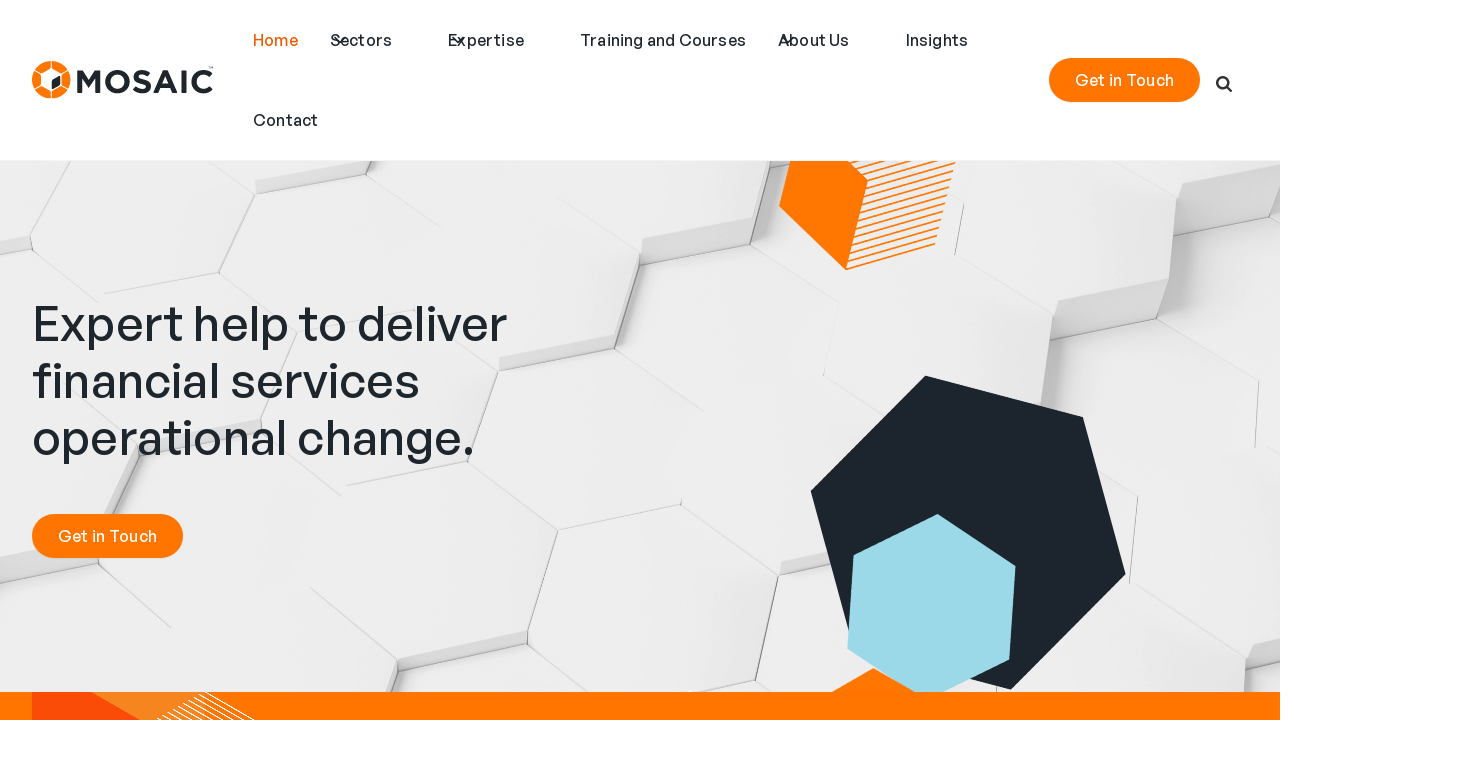

--- FILE ---
content_type: text/html
request_url: https://mosaicfsi.com/?1a5fb267_page=2
body_size: 12986
content:
<!DOCTYPE html><!-- Last Published: Wed Nov 19 2025 01:20:56 GMT+0000 (Coordinated Universal Time) --><html data-wf-domain="mosaicfsi.com" data-wf-page="6459a742e611a7b43df6ef4c" data-wf-site="63d831cbed47c6b0393baa8e"><head><meta charset="utf-8"/><title>Mosaic Financial Services Infrastructure – Auckland NZ</title><meta content="Mosaic Business Solutions is an independent New Zealand-owned consultancy. We have been providing pragmatic advice and sustainable operational solutions to the financial services industry since 2010." name="description"/><meta content="width=device-width, initial-scale=1" name="viewport"/><link href="https://cdn.prod.website-files.com/63d831cbed47c6b0393baa8e/css/mosaic-staging-site-904fc7.webflow.shared.aa5ee77e2.css" rel="stylesheet" type="text/css"/><script type="text/javascript">!function(o,c){var n=c.documentElement,t=" w-mod-";n.className+=t+"js",("ontouchstart"in o||o.DocumentTouch&&c instanceof DocumentTouch)&&(n.className+=t+"touch")}(window,document);</script><link href="https://cdn.prod.website-files.com/63d831cbed47c6b0393baa8e/645db01648056a0687dfaad2_mosaic-logo-favicon.png" rel="shortcut icon" type="image/x-icon"/><link href="https://cdn.prod.website-files.com/63d831cbed47c6b0393baa8e/645db01c9820721956d10cd7_mosaic-logo-web-clip.png" rel="apple-touch-icon"/><link href="https://mosaicfsi.com" rel="canonical"/><script async="" src="https://www.googletagmanager.com/gtag/js?id=G-88WYD0NBGJ"></script><script type="text/javascript">window.dataLayer = window.dataLayer || [];function gtag(){dataLayer.push(arguments);}gtag('set', 'developer_id.dZGVlNj', true);gtag('js', new Date());gtag('config', 'G-88WYD0NBGJ');</script><script src="https://www.google.com/recaptcha/api.js" type="text/javascript"></script><!-- [Attributes by Finsweet] Modal -->
<script async src="https://cdn.jsdelivr.net/npm/@finsweet/attributes-modal@1/modal.js"></script>

<!-- Google Tag Manager -->

<script>(function(w,d,s,l,i){w[l]=w[l]||[];w[l].push({'gtm.start':

new Date().getTime(),event:'gtm.js'});var f=d.getElementsByTagName(s)[0],

j=d.createElement(s),dl=l!='dataLayer'?'&l='+l:'';j.async=true;j.src=

'https://www.googletagmanager.com/gtm.js?id='+i+dl;f.parentNode.insertBefore(j,f);

})(window,document,'script','dataLayer','GTM-T7GJ4PSH');</script>

<!-- End Google Tag Manager --></head><body class="body"><div class="w-embed w-iframe"><!-- Google Tag Manager (noscript) -->

<noscript><iframe src=https://www.googletagmanager.com/ns.html?id=GTM-T7GJ4PSH

height="0" width="0" style="display:none;visibility:hidden"></iframe></noscript>

<!-- End Google Tag Manager (noscript) --></div><div data-w-id="abc8274f-0c1b-a4a9-a8b8-234afe749c56" data-animation="default" data-collapse="medium" data-duration="400" data-easing="ease" data-easing2="ease" role="banner" class="uui-navbar02_component w-nav"><div class="uui-navbar02_container"><a href="/" aria-current="page" class="uui-navbar02_logo-link w-nav-brand w--current"><div class="uui-logo_component-3"><img src="https://cdn.prod.website-files.com/63d831cbed47c6b0393baa8e/63d8ae23a59817f2bce10fca_mosaic-logo-primary.svg" loading="lazy" alt="Mosaic Logo" class="uui-logo_logotype"/><img src="https://cdn.prod.website-files.com/63d831cbed47c6b0393baa8e/63d8ae23a59817f2bce10fca_mosaic-logo-primary.svg" loading="lazy" alt="Mosaic Logo" class="uui-logo_logotype-3"/></div></a><nav role="navigation" class="uui-navbar02_menu w-nav-menu"><div class="div-block-8"></div><div class="uui-navbar02_menu-left"><a href="/" aria-current="page" class="uui-navbar02_link w-nav-link w--current">Home</a><div class="menu-line-main"></div><div data-hover="true" data-delay="300" data-w-id="abc8274f-0c1b-a4a9-a8b8-234afe749c61" class="uui-navbar08_menu-dropdown w-dropdown"><div class="uui-navbar08_dropdown-toggle w-dropdown-toggle"><div class="uui-dropdown-icon-2 w-embed"><svg width="20" height="20" viewBox="0 0 20 20" fill="none" xmlns="http://www.w3.org/2000/svg">
<path d="M5 7.5L10 12.5L15 7.5" stroke="currentColor" stroke-width="1.67" stroke-linecap="round" stroke-linejoin="round"/>
</svg></div><div>Sectors</div></div><nav class="uui-navbar07_dropdown-list w-dropdown-list"><div class="uui-navbar07_dropdown-link-list"><a href="/banking-and-finance" class="uui-navbar07_dropdown-link w-inline-block"><div class="uui-navbar07_icon-wrapper"><img src="https://cdn.prod.website-files.com/63d831cbed47c6b0393baa8e/64116adbd929fa795aa009f0_banking2.svg" loading="lazy" alt="" class="uui-icon-1x1-xsmall-5"/></div><div class="uui-navbar07_item-right"><div class="uui-navbar07_item-heading">Banking and Finance</div></div></a><a href="/funds-management" class="uui-navbar07_dropdown-link w-inline-block"><div class="uui-navbar07_icon-wrapper"><img src="https://cdn.prod.website-files.com/63d831cbed47c6b0393baa8e/63f1a52e63ea22f3be3005e8_funds-management.svg" loading="lazy" alt="" class="uui-icon-1x1-xsmall-5"/></div><div class="uui-navbar07_item-right"><div class="uui-navbar07_item-heading">Funds Management</div></div></a><a href="/financial-advice-and-wealth-management" class="uui-navbar07_dropdown-link w-inline-block"><div class="uui-navbar07_icon-wrapper"><img src="https://cdn.prod.website-files.com/63d831cbed47c6b0393baa8e/63f1a37c69cfc04d44414c54_mosaic-wealth-management.svg" loading="lazy" alt="" class="uui-icon-1x1-xsmall-5"/></div><div class="uui-navbar07_item-right"><div class="uui-navbar07_item-heading">Financial Advice and Wealth Management</div></div></a><a href="/insurance" class="uui-navbar07_dropdown-link w-inline-block"><div class="uui-navbar07_icon-wrapper"><img src="https://cdn.prod.website-files.com/63d831cbed47c6b0393baa8e/63f1a394a2038ae5ff6fd69e_mosaic-insurance.svg" loading="lazy" alt="" class="uui-icon-1x1-xsmall-5"/></div><div class="uui-navbar07_item-right"><div class="uui-navbar07_item-heading">Insurance</div></div></a></div></nav></div><div class="menu-line-main"></div><div data-hover="true" data-delay="300" data-w-id="47ddfdbc-93a1-c8c8-2a8e-3fdb57ab1bb3" class="uui-navbar08_menu-dropdown w-dropdown"><div class="uui-navbar08_dropdown-toggle w-dropdown-toggle"><div class="uui-dropdown-icon-2 w-embed"><svg width="20" height="20" viewBox="0 0 20 20" fill="none" xmlns="http://www.w3.org/2000/svg">
<path d="M5 7.5L10 12.5L15 7.5" stroke="currentColor" stroke-width="1.67" stroke-linecap="round" stroke-linejoin="round"/>
</svg></div><div>Expertise</div></div><nav class="uui-navbar07_dropdown-list w-dropdown-list"><div class="uui-navbar07_dropdown-link-list"><a href="/governance-risk-and-compliance" class="uui-navbar07_dropdown-link w-inline-block"><div class="uui-navbar07_icon-wrapper"><img src="https://cdn.prod.website-files.com/63d831cbed47c6b0393baa8e/64116adbd929fa795aa009f0_banking2.svg" loading="lazy" alt="" class="uui-icon-1x1-xsmall-5"/></div><div class="uui-navbar07_item-right"><div class="uui-navbar07_item-heading">Governance, Risk and Compliance</div></div></a><a href="/privacy-and-ai-governance" class="uui-navbar07_dropdown-link w-inline-block"><div class="uui-navbar07_icon-wrapper"><img src="https://cdn.prod.website-files.com/63d831cbed47c6b0393baa8e/64116a8d70f9647ad0223d3c_privacy.svg" loading="lazy" alt="" class="uui-icon-1x1-xsmall-5"/></div><div class="uui-navbar07_item-right"><div class="uui-navbar07_item-heading">Privacy and AI Governance</div></div></a><a href="/operational-excellence" class="uui-navbar07_dropdown-link w-inline-block"><div class="uui-navbar07_icon-wrapper"><img src="https://cdn.prod.website-files.com/63d831cbed47c6b0393baa8e/640062b55886226ebc6bc118_operational-excellence.svg" loading="lazy" alt="" class="uui-icon-1x1-xsmall-5"/></div><div class="uui-navbar07_item-right"><div class="uui-navbar07_item-heading">Operational Excellence</div></div></a><a href="/evaluation-selection-and-procurement-esp" class="uui-navbar07_dropdown-link w-inline-block"><div class="uui-navbar07_icon-wrapper"><img src="https://cdn.prod.website-files.com/63d831cbed47c6b0393baa8e/6464ab2da9fa6bf4231cb1e0_evaluation-esp.svg" loading="lazy" alt="" class="uui-icon-1x1-xsmall-5"/></div><div class="uui-navbar07_item-right"><div class="uui-navbar07_item-heading">Evaluation, Selection and Procurement (ESP)</div></div></a><a href="/project-governance-execution" class="uui-navbar07_dropdown-link w-inline-block"><div class="uui-navbar07_icon-wrapper"><img src="https://cdn.prod.website-files.com/63d831cbed47c6b0393baa8e/6464ab56718fc5b096b0b902_project-governance-execution.svg" loading="lazy" alt="" class="uui-icon-1x1-xsmall-5"/></div><div class="uui-navbar07_item-right"><div class="uui-navbar07_item-heading">Project Governance and Execution</div></div></a><a href="/merger-and-acquisition-support" class="uui-navbar07_dropdown-link w-inline-block"><div class="uui-navbar07_icon-wrapper"><img src="https://cdn.prod.website-files.com/63d831cbed47c6b0393baa8e/65a85964f85c146c0a9dc8d1_mosaic-mergers-icon.svg" loading="lazy" alt="" class="uui-icon-1x1-xsmall-5"/></div><div class="uui-navbar07_item-right"><div class="uui-navbar07_item-heading">Merger and Acquisition Support</div></div></a><a href="/sustainability" class="uui-navbar07_dropdown-link w-inline-block"><div class="uui-navbar07_icon-wrapper"><img src="https://cdn.prod.website-files.com/63d831cbed47c6b0393baa8e/65a78d865b8a363c5e67ccfe_mosaic-esg-icon.svg" loading="lazy" alt="" class="uui-icon-1x1-xsmall-5"/></div><div class="uui-navbar07_item-right"><div class="uui-navbar07_item-heading">Sustainability</div></div></a></div></nav></div><div data-hover="true" data-delay="300" data-w-id="abc8274f-0c1b-a4a9-a8b8-234afe749c80" class="uui-navbar02_menu-dropdown hidden w-dropdown"><div class="uui-navbar02_dropdown-toggle w-dropdown-toggle"><div class="uui-dropdown-icon w-embed"><svg width="20" height="20" viewBox="0 0 20 20" fill="none" xmlns="http://www.w3.org/2000/svg">
<path d="M5 7.5L10 12.5L15 7.5" stroke="currentColor" stroke-width="1.67" stroke-linecap="round" stroke-linejoin="round"/>
</svg></div><div>Expertise</div></div><nav class="uui-navbar02_dropdown-list w-dropdown-list"><div class="uui-navbar02_container"><div class="uui-navbar02_dropdown-content"><div class="uui-navbar02_dropdown-content-left"><div class="uui-navbar02_dropdown-link-list"><a href="/backups/governance-risk-and-compliance" class="uui-navbar07_dropdown-link w-inline-block"><div class="uui-navbar07_icon-wrapper"><img src="https://cdn.prod.website-files.com/63d831cbed47c6b0393baa8e/640061d81d854a84aef2071d_conduct-risk-compliance.svg" loading="lazy" alt="" class="uui-icon-1x1-xsmall-5"/></div><div class="uui-navbar07_item-right"><div class="uui-navbar08_heading-2">Governance, Risk and Compliance</div></div></a><a href="https://mosaic-staging-site-904fc7.webflow.io/governance-risk-and-compliance#conduct-and-culture" class="uui-navbar08_dropdown-link-2 w-inline-block"><div id="w-node-abc8274f-0c1b-a4a9-a8b8-234afe749c91-fe749c56" class="uui-navbar08_icon-wrapper-2"><div class="govt-dot"></div></div><div class="uui-navbar08_item-right-2"><div class="uui-navbar08_item-heading-2">Conduct and Culture</div></div></a><a href="https://mosaic-staging-site-904fc7.webflow.io/governance-risk-and-compliance#remediation" class="uui-navbar08_dropdown-link-2 w-inline-block"><div id="w-node-abc8274f-0c1b-a4a9-a8b8-234afe749c97-fe749c56" class="uui-navbar08_icon-wrapper-2"><div class="govt-dot"></div></div><div class="uui-navbar08_item-right-2"><div class="uui-navbar08_item-heading-2">Remediation</div></div></a><a href="https://mosaic-staging-site-904fc7.webflow.io/governance-risk-and-compliance#risk-and-compliance-maturity" class="uui-navbar08_dropdown-link-2 w-inline-block"><div id="w-node-abc8274f-0c1b-a4a9-a8b8-234afe749c9d-fe749c56" class="uui-navbar08_icon-wrapper-2"><div class="govt-dot"></div></div><div class="uui-navbar08_item-right-2"><div class="uui-navbar08_item-heading-2">Risk and Compliance Maturity</div></div></a><a href="https://mosaic-staging-site-904fc7.webflow.io/governance-risk-and-compliance#risk-governance-and-frameworks" class="uui-navbar08_dropdown-link-2 w-inline-block"><div id="w-node-abc8274f-0c1b-a4a9-a8b8-234afe749ca3-fe749c56" class="uui-navbar08_icon-wrapper-2"><div class="govt-dot"></div></div><div class="uui-navbar08_item-right-2"><div class="uui-navbar08_item-heading-2">Risk Governance and Frameworks</div></div></a><a href="https://mosaic-staging-site-904fc7.webflow.io/governance-risk-and-compliance#Operational-Risk-Advisory" class="uui-navbar08_dropdown-link-2 w-inline-block"><div id="w-node-abc8274f-0c1b-a4a9-a8b8-234afe749ca9-fe749c56" class="uui-navbar08_icon-wrapper-2"><div class="govt-dot"></div></div><div class="uui-navbar08_item-right-2"><div class="uui-navbar08_item-heading-2">Operational Risk Advisory</div></div></a><a href="https://mosaic-staging-site-904fc7.webflow.io/governance-risk-and-compliance#Climate-ESG-and-Sustainability" class="uui-navbar08_dropdown-link-2 w-inline-block"><div id="w-node-abc8274f-0c1b-a4a9-a8b8-234afe749caf-fe749c56" class="uui-navbar08_icon-wrapper-2"><div class="govt-dot"></div></div><div class="uui-navbar08_item-right-2"><div class="uui-navbar08_item-heading-2">Climate, ESG and Sustainability</div></div></a><a href="https://mosaic-staging-site-904fc7.webflow.io/governance-risk-and-compliance#Regulatory-Response" class="uui-navbar08_dropdown-link-2 w-inline-block"><div id="w-node-abc8274f-0c1b-a4a9-a8b8-234afe749cb5-fe749c56" class="uui-navbar08_icon-wrapper-2"><div class="govt-dot"></div></div><div class="uui-navbar08_item-right-2"><div class="uui-navbar08_item-heading-2">Regulatory Response</div></div></a></div><div class="uui-navbar02_dropdown-link-list"><a href="/privacy-and-ai-governance" class="uui-navbar07_dropdown-link w-inline-block"><div class="uui-navbar07_icon-wrapper"><img src="https://cdn.prod.website-files.com/63d831cbed47c6b0393baa8e/64116a8d70f9647ad0223d3c_privacy.svg" loading="lazy" alt="" class="uui-icon-1x1-xsmall-5"/></div><div class="uui-navbar07_item-right"><div class="uui-navbar08_heading-2">Privacy</div></div></a><a href="https://mosaic-staging-site-904fc7.webflow.io/privacy#Regulatory-Response" class="uui-navbar08_dropdown-link-2 w-inline-block"><div id="w-node-abc8274f-0c1b-a4a9-a8b8-234afe749cc2-fe749c56" class="uui-navbar08_icon-wrapper-2"><div class="blue-dot"></div></div><div class="uui-navbar08_item-right-2"><div class="uui-navbar08_item-heading-2">Regulatory Response</div></div></a><a href="https://mosaic-staging-site-904fc7.webflow.io/privacy#Privacy-by-Design" class="uui-navbar08_dropdown-link-2 w-inline-block"><div id="w-node-abc8274f-0c1b-a4a9-a8b8-234afe749cc8-fe749c56" class="uui-navbar08_icon-wrapper-2"><div class="blue-dot"></div></div><div class="uui-navbar08_item-right-2"><div class="uui-navbar08_item-heading-2">Privacy by Design</div></div></a><a href="https://mosaic-staging-site-904fc7.webflow.io/privacy#Privacy-Risk-and-Governance-Services" class="uui-navbar08_dropdown-link-2 w-inline-block"><div id="w-node-abc8274f-0c1b-a4a9-a8b8-234afe749cce-fe749c56" class="uui-navbar08_icon-wrapper-2"><div class="blue-dot"></div></div><div class="uui-navbar08_item-right-2"><div class="uui-navbar08_item-heading-2">Privacy Risk and Governance Services</div></div></a><a href="https://mosaic-staging-site-904fc7.webflow.io/privacy#Strategy-and-Policy-Development" class="uui-navbar08_dropdown-link-2 w-inline-block"><div id="w-node-abc8274f-0c1b-a4a9-a8b8-234afe749cd4-fe749c56" class="uui-navbar08_icon-wrapper-2"><div class="blue-dot"></div></div><div class="uui-navbar08_item-right-2"><div class="uui-navbar08_item-heading-2">Strategy and Policy Development</div></div></a><a href="https://mosaic-staging-site-904fc7.webflow.io/privacy#Privacy-Impact-Assessment" class="uui-navbar08_dropdown-link-2 w-inline-block"><div id="w-node-abc8274f-0c1b-a4a9-a8b8-234afe749cda-fe749c56" class="uui-navbar08_icon-wrapper-2"><div class="blue-dot"></div></div><div class="uui-navbar08_item-right-2"><div class="uui-navbar08_item-heading-2">Privacy Impact Assessment</div></div></a><a href="https://mosaic-staging-site-904fc7.webflow.io/privacy#Maturity-Assessments" class="uui-navbar08_dropdown-link-2 w-inline-block"><div id="w-node-abc8274f-0c1b-a4a9-a8b8-234afe749ce0-fe749c56" class="uui-navbar08_icon-wrapper-2"><div class="blue-dot"></div></div><div class="uui-navbar08_item-right-2"><div class="uui-navbar08_item-heading-2">Maturity Assessments</div></div></a><a href="https://mosaic-staging-site-904fc7.webflow.io/privacy#Privacy-Management-Services" class="uui-navbar08_dropdown-link-2 w-inline-block"><div id="w-node-abc8274f-0c1b-a4a9-a8b8-234afe749ce6-fe749c56" class="uui-navbar08_icon-wrapper-2"><div class="blue-dot"></div></div><div class="uui-navbar08_item-right-2"><div class="uui-navbar08_item-heading-2">Privacy Management Services</div></div></a><a href="https://mosaic-staging-site-904fc7.webflow.io/privacy#Project-Implementation" class="uui-navbar08_dropdown-link-2 w-inline-block"><div id="w-node-abc8274f-0c1b-a4a9-a8b8-234afe749cec-fe749c56" class="uui-navbar08_icon-wrapper-2"><div class="blue-dot"></div></div><div class="uui-navbar08_item-right-2"><div class="uui-navbar08_item-heading-2">Project Implementation</div></div></a><a href="/training" class="uui-navbar08_dropdown-link-2 w-inline-block"><div id="w-node-efb5c5da-989e-601a-dbd1-4453fb7836b1-fe749c56" class="uui-navbar08_icon-wrapper-2"><div class="blue-dot"></div></div><div class="uui-navbar08_item-right-2"><div class="uui-navbar08_item-heading-2">IAPP Certified courses</div></div></a></div><div class="uui-navbar02_dropdown-link-list"><a href="/operational-excellence" class="uui-navbar07_dropdown-link w-inline-block"><div class="uui-navbar07_icon-wrapper"><img src="https://cdn.prod.website-files.com/63d831cbed47c6b0393baa8e/640062b55886226ebc6bc118_operational-excellence.svg" loading="lazy" alt="" class="uui-icon-1x1-xsmall-5"/></div><div class="uui-navbar07_item-right"><div class="uui-navbar08_heading-2">Operational Excellence</div></div></a><a href="https://mosaic-staging-site-904fc7.webflow.io/operational-excellence#Diagnostic" class="uui-navbar08_dropdown-link-2 w-inline-block"><div id="w-node-abc8274f-0c1b-a4a9-a8b8-234afe749cf9-fe749c56" class="uui-navbar08_icon-wrapper-2"><div class="operational-dot"></div></div><div class="uui-navbar08_item-right-2"><div class="uui-navbar08_item-heading-2">Diagnostic</div></div></a><a href="https://mosaic-staging-site-904fc7.webflow.io/operational-excellence#Design" class="uui-navbar08_dropdown-link-2 w-inline-block"><div id="w-node-_4893f787-ad22-b44f-32eb-4674cae41803-fe749c56" class="uui-navbar08_icon-wrapper-2"><div class="operational-dot"></div></div><div class="uui-navbar08_item-right-2"><div class="uui-navbar08_item-heading-2">Design</div></div></a><a href="https://mosaic-staging-site-904fc7.webflow.io/operational-excellence#Implementation" class="uui-navbar08_dropdown-link-2 w-inline-block"><div id="w-node-abc8274f-0c1b-a4a9-a8b8-234afe749cff-fe749c56" class="uui-navbar08_icon-wrapper-2"><div class="operational-dot"></div></div><div class="uui-navbar08_item-right-2"><div class="uui-navbar08_item-heading-2">Implementation</div></div></a><a href="/evaluation-selection-and-procurement-esp" class="uui-navbar07_dropdown-link w-inline-block"><div class="uui-navbar07_icon-wrapper"><img src="https://cdn.prod.website-files.com/63d831cbed47c6b0393baa8e/6464ab2da9fa6bf4231cb1e0_evaluation-esp.svg" loading="lazy" alt="" class="uui-icon-1x1-xsmall-5"/></div><div class="uui-navbar07_item-right"><div class="uui-navbar08_heading-2">Evaluation, Selection and Procurement (ESP)</div></div></a><a href="/project-governance-execution" class="uui-navbar07_dropdown-link w-inline-block"><div class="uui-navbar07_icon-wrapper"><img src="https://cdn.prod.website-files.com/63d831cbed47c6b0393baa8e/6464ab56718fc5b096b0b902_project-governance-execution.svg" loading="lazy" alt="" class="uui-icon-1x1-xsmall-5"/></div><div class="uui-navbar07_item-right"><div class="uui-navbar08_heading-2">Project Governance and Execution</div></div></a><a href="/training" class="uui-navbar07_dropdown-link w-inline-block"><div class="uui-navbar07_icon-wrapper"><img src="https://cdn.prod.website-files.com/63d831cbed47c6b0393baa8e/6400626a81f95a30f14413ea_training.svg" loading="lazy" alt="" class="uui-icon-1x1-xsmall-5"/></div><div class="uui-navbar07_item-right"><div class="uui-navbar08_heading-2">Training and Courses</div></div></a></div></div><div class="uui-navbar02_dropdown-content-right"><div class="uui-navbar02_dropdown-content-wrapper"><div class="uui-navbar02_dropdown-blog-item-wrapper"><a href="https://mosaic-staging-site-904fc7.webflow.io/insights/bot-or-not-a-guide-for-nz-financial-services-firms-entering-the-digital-advice-age" class="uui-navbar02_blog-item w-inline-block"><div class="uui-navbar02_blog-image-wrapper"><img src="https://cdn.prod.website-files.com/63d831cbed47c6b0393baa8e/6404173fe0dbaf00363adc73_mosaic-bot-or-not-whitepaper-cover.jpg" loading="eager" sizes="100vw" srcset="https://cdn.prod.website-files.com/63d831cbed47c6b0393baa8e/6404173fe0dbaf00363adc73_mosaic-bot-or-not-whitepaper-cover-p-500.jpg 500w, https://cdn.prod.website-files.com/63d831cbed47c6b0393baa8e/6404173fe0dbaf00363adc73_mosaic-bot-or-not-whitepaper-cover.jpg 720w" alt="" class="uui-navbar02_blog-image"/></div><div class="uui-navbar02_blog-content"><div class="navbar-blog-title">Whitepaper: Bot or Not</div><div class="uui-text-size-small">Bot or Not: A guide for NZ financial services firms entering the Digital Advice age.</div><div class="uui-navbar02_dropdown-content-button-wrapper"><div class="uui-button-row-11"><div class="uui-button-wrapper-11"><div class="uui-button-link-gray is-button-xsmall"><div class="uui-text-style-link">Download &amp; Read</div></div></div></div></div></div></a></div></div><div class="uui-navbar02_dropdown-right-overlay-absolute"></div></div></div></div></nav></div><div class="menu-line-main"></div><a href="/training" class="uui-navbar02_link w-nav-link">Training and Courses</a><div class="menu-line-main"></div><div data-hover="true" data-delay="300" data-w-id="abc8274f-0c1b-a4a9-a8b8-234afe749d28" class="uui-navbar08_menu-dropdown w-dropdown"><div class="uui-navbar08_dropdown-toggle w-dropdown-toggle"><div class="uui-dropdown-icon-2 w-embed"><svg width="20" height="20" viewBox="0 0 20 20" fill="none" xmlns="http://www.w3.org/2000/svg">
<path d="M5 7.5L10 12.5L15 7.5" stroke="currentColor" stroke-width="1.67" stroke-linecap="round" stroke-linejoin="round"/>
</svg></div><div class="text-block-6">About Us</div></div><nav class="uui-navbar07_dropdown-list w-dropdown-list"><div class="uui-navbar07_dropdown-link-list"><a href="/our-story" class="uui-navbar07_dropdown-link w-inline-block"><div class="uui-navbar07_icon-wrapper"><img src="https://cdn.prod.website-files.com/63d831cbed47c6b0393baa8e/64a239710777a6887f6da4ae_mosaic-our-story.svg" loading="lazy" alt="" class="uui-icon-1x1-xsmall-5"/></div><div class="uui-navbar07_item-right"><div class="uui-navbar07_item-heading">Our Story</div></div></a><a href="/our-people" class="uui-navbar07_dropdown-link w-inline-block"><div class="uui-navbar07_icon-wrapper"><img src="https://cdn.prod.website-files.com/63d831cbed47c6b0393baa8e/6400626a81f95a30f14413ea_training.svg" loading="lazy" alt="" class="uui-icon-1x1-xsmall-5"/></div><div class="uui-navbar07_item-right"><div class="uui-navbar07_item-heading">Our People</div></div></a><a href="/careers" class="uui-navbar07_dropdown-link w-inline-block"><div class="uui-navbar07_icon-wrapper"><img src="https://cdn.prod.website-files.com/63d831cbed47c6b0393baa8e/63f1a37c69cfc04d44414c54_mosaic-wealth-management.svg" loading="lazy" alt="" class="uui-icon-1x1-xsmall-5"/></div><div class="uui-navbar07_item-right"><div class="uui-navbar07_item-heading">Careers</div></div></a></div></nav></div><div class="menu-line-main"></div><a href="/insights" class="uui-navbar02_link w-nav-link">Insights</a><div class="menu-line-main"></div><a href="/contact" class="uui-navbar02_link w-nav-link">Contact</a></div><div class="uui-navbar02_menu-right"><div class="uui-navbar02_button-wrapper"><a href="/contact" class="uui-button w-inline-block"><div>Get in Touch</div></a></div></div></nav><div class="uui-navbar02_menu-button w-nav-button"><div class="menu-icon_component-2"><div class="menu-icon_line-top-2"></div><div class="menu-icon_line-middle-2"><div class="menu-icon_line-middle-inner-2"></div></div><div class="menu-icon_line-bottom-2"></div></div></div></div><div class="fs_modal-2_component"><div class="fs_modal-2_embed w-embed w-script"><!-- [Finsweet Attributes] Modal -->
<script>(()=>{var t="https://cdn.jsdelivr.net/npm/@finsweet/attributes-modal@1/modal.js",e=document.querySelector(`script[src="${t}"]`);e||(e=document.createElement("script"),e.async=!0,e.src=t,document.head.append(e));})();</script></div><div aria-expanded="false" fs-modal-element="open-1" role="button" aria-roledescription="open-modal-trigger" aria-controls="fs-modal-2-popup" aria-haspopup="dialog" tabindex="0" class="fs_modal-2_button"><img src="https://cdn.prod.website-files.com/63d831cbed47c6b0393baa8e/64d84db9717146edcabff832_magnifying-glass%20(2).svg" loading="lazy" width="18" height="Auto" alt="" class="image-16"/></div><div id="fs-modal-2-popup" fs-modal-element="modal-1" role="dialog" aria-modal="true" aria-labelledby="fs-modal-2-heading" class="fs_modal-2_popup"><div aria-hidden="true" fs-modal-element="close-1" class="fs_modal-2_cover"></div><div class="fs_modal-2_wrapper"><div class="fs_modal-2_content"><h2 id="fs-modal-2-heading" class="fs_modal-2_heading">Search</h2><form action="/search" id="w-node-_1b89e343-a0c4-f5af-f6d1-69c8c9973919-fe749c56" class="search w-form"><input class="search-field w-input" maxlength="256" name="query" placeholder="Search website…" type="search" id="search" required=""/><input type="submit" class="uui-button-15 w-button" value="Search"/></form></div><div aria-expanded="false" fs-modal-element="close-1" role="button" tabindex="0" aria-label="Close modal" aria-controls="fs-modal-2-popup" aria-roledescription="close-modal-trigger" class="fs_modal-2_close"><div class="fs_modal-2_close-icon w-embed"><svg xmlns="http://www.w3.org/2000/svg" aria-hidden="true" viewBox="0 0 24 24">
<path fill="CurrentColor" d="M14.5,12l9-9c0.7-0.7,0.7-1.8,0-2.5c-0.7-0.7-1.8-0.7-2.5,0l-9,9l-9-9c-0.7-0.7-1.8-0.7-2.5,0 c-0.7,0.7-0.7,1.8,0,2.5l9,9l-9,9c-0.7,0.7-0.7,1.8,0,2.5c0.7,0.7,1.8,0.7,2.5,0l9-9l9,9c0.7,0.7,1.8,0.7,2.5,0 c0.7-0.7,0.7-1.8,0-2.5L14.5,12z"/>
</svg></div></div></div></div></div></div><header class="uui-section_heroheader01 animated-bg"><div class="uui-page-padding-9"><div class="uui-container-large-8"><div class="w-layout-grid uui-heroheader01_component home"><div class="uui-heroheader01_content home"><h1 class="uui-heading-xlarge">Expert help to deliver financial services operational change.</h1><div class="uui-space-large"></div><div class="uui-button-row-5 is-reverse-mobile-landscape"><div class="uui-button-wrapper-5 max-width-full-mobile-landscape"><a href="/contact" class="uui-button w-inline-block"><div>Get in Touch</div></a></div></div></div><div id="w-node-_9bb6a022-6fca-e9e5-ead5-ecd4d880f153-3df6ef4c" class="uui-heroheader01_image-wrapper"><div class="animation-hero" data-w-id="87099b0b-18be-ac2f-dde0-43f5857d3575" data-animation-type="lottie" data-src="https://cdn.prod.website-files.com/63d831cbed47c6b0393baa8e/64224d033fc26c0157d1066d_hero-animation.json" data-loop="0" data-direction="1" data-autoplay="1" data-is-ix2-target="0" data-renderer="svg" data-default-duration="7.007006721605778" data-duration="0"></div></div></div></div></div></header><div class="uui-section_layout10 orange-background"><div class="uui-page-padding"><div class="uui-container-large-2"><div class="w-layout-grid grid small-left"><div id="w-node-_995c94db-d89b-d554-ae7c-72bc010f1e49-3df6ef4c"><img src="https://cdn.prod.website-files.com/63d831cbed47c6b0393baa8e/63d8efc196d4f60ad92df1b2_mosaic-footer.png" loading="lazy" sizes="(max-width: 875px) 100vw, 875px" srcset="https://cdn.prod.website-files.com/63d831cbed47c6b0393baa8e/63d8efc196d4f60ad92df1b2_mosaic-footer-p-500.png 500w, https://cdn.prod.website-files.com/63d831cbed47c6b0393baa8e/63d8efc196d4f60ad92df1b2_mosaic-footer-p-800.png 800w, https://cdn.prod.website-files.com/63d831cbed47c6b0393baa8e/63d8efc196d4f60ad92df1b2_mosaic-footer.png 875w" alt="" class="image-4"/></div><div id="w-node-_995c94db-d89b-d554-ae7c-72bc010f1e4b-3df6ef4c" class="statement-grid"><div class="uui-heading-medium">Advice</div><div class="uui-heading-medium">Design</div><div class="uui-heading-medium">Execution</div><div class="uui-heading-medium">Governance</div></div></div></div></div></div><section class="uui-section_layout94"><div class="uui-page-padding-9"><div class="uui-container-large-8"><div class="uui-padding-vertical-small"><div class="uui-layout94_component"><div class="uui-max-width-large-6 full-width"><div class="uui-space-xsmall-3"></div><h2 class="uui-heading-large-2">Sectors we work with</h2><div class="uui-space-xsmall-3"></div><p class="feature-body-text">Each of our clients has its own unique set of cultural and operational characteristics, but all face the challenge of ensuring operational execution is of the highest quality, against today’s backdrop of increasing stakeholder demands and unprecedented technological and regulatory change.</p></div><div class="w-layout-grid uui-layout94_list"><div id="w-node-_00f9bebc-35c2-5c82-06da-ad9b4f60d3ec-3df6ef4c" class="uui-layout94_item"><div class="uui-layout94_item-content"><img src="https://cdn.prod.website-files.com/63d831cbed47c6b0393baa8e/64116adbd929fa795aa009f0_banking2.svg" loading="lazy" width="40" alt="Mosaic Banking Icon"/><div class="uui-space-small"></div><h2 class="uui-heading-large text-color-white smaller">Banking and Finance</h2><div class="uui-space-medium-2"></div><a href="/banking-and-finance" class="uui-button w-inline-block"><div>Learn more</div></a></div></div><div id="w-node-_387829fd-41ba-1104-797d-c33a3911731d-3df6ef4c" class="uui-layout94_item"><div class="uui-layout94_item-content"><img src="https://cdn.prod.website-files.com/63d831cbed47c6b0393baa8e/63f1a37c69cfc04d44414c54_mosaic-wealth-management.svg" loading="lazy" width="40" alt="Mosaic Wealth Management Icon"/><div class="uui-space-small"></div><h2 class="uui-heading-large text-color-white smaller">Financial Advice and Wealth Management</h2><div class="uui-space-medium-2"></div><a href="/financial-advice-and-wealth-management" class="uui-button w-inline-block"><div>Learn more</div></a></div></div><div id="w-node-_07e11483-429a-9cd7-23ec-b5c663503061-3df6ef4c" class="uui-layout94_item"><div class="uui-layout94_item-content"><img src="https://cdn.prod.website-files.com/63d831cbed47c6b0393baa8e/63f1a52e63ea22f3be3005e8_funds-management.svg" loading="lazy" width="40" alt="Mosaic Funds Management Icon"/><div class="uui-space-small"></div><h2 class="uui-heading-large text-color-white smaller">Funds Management</h2><div class="uui-space-medium-2"></div><a href="/funds-management" class="uui-button w-inline-block"><div>Learn more</div></a></div></div><div id="w-node-b7393f54-72a1-17df-2780-97978e5bf914-3df6ef4c" class="uui-layout94_item"><div class="uui-layout94_item-content"><img src="https://cdn.prod.website-files.com/63d831cbed47c6b0393baa8e/63f1a394a2038ae5ff6fd69e_mosaic-insurance.svg" loading="lazy" width="40" alt="Mosaic Insurance Icon"/><div class="uui-space-small"></div><h2 class="uui-heading-large text-color-white smaller">Insurance</h2><div class="uui-space-medium-2"></div><div class="custom-space"></div><a href="/insurance" class="uui-button w-inline-block"><div>Learn more</div></a></div></div></div></div></div></div></div></section><section class="uui-section_layout01 hide-tablet"><div class="uui-page-padding-9"><div class="uui-container-large-8"><div class="uui-padding-vertical-xhuge"><div class="uui-layout94_component"><div class="uui-max-width-large-6"><div class="uui-space-xsmall-3"></div></div><div class="w-layout-grid grid-2"><div id="w-node-_4128baac-b62f-fa69-081e-e9ee9662181c-3df6ef4c" class="sticky-nav-wrapper-home"><h2 class="uui-heading-large-2">Our Expertise</h2><div class="uui-space-medium-2"></div><div class="content-links-wrap"><a href="/governance-risk-and-compliance" data-w-id="4128baac-b62f-fa69-081e-e9ee96621821" class="link-block top-border w-inline-block"><div class="link-block-left"><h3 class="sticky-menu-text text-large">Governance, Risk and Compliance</h3><img src="https://cdn.prod.website-files.com/63d831cbed47c6b0393baa8e/63d8d1e34bb5ecbedc362eb8_mosaic-arrow.svg" loading="lazy" width="30" alt="" class="contact-arrow smaller-icon"/></div><div class="link-block-border"><div style="width:0%" class="link-block-hover-border"></div></div></a><a href="/privacy-and-ai-governance" data-w-id="4128baac-b62f-fa69-081e-e9ee96621828" class="link-block w-inline-block"><div class="link-block-left"><h3 class="sticky-menu-text text-large">Privacy and AI Governance</h3><img src="https://cdn.prod.website-files.com/63d831cbed47c6b0393baa8e/63d8d1e34bb5ecbedc362eb8_mosaic-arrow.svg" loading="lazy" width="30" alt="" class="contact-arrow smaller-icon"/></div><div class="link-block-border"><div style="width:0%" class="link-block-hover-border"></div></div></a><a href="/operational-excellence" data-w-id="4128baac-b62f-fa69-081e-e9ee9662182f" class="link-block w-inline-block"><div class="link-block-left"><h3 class="sticky-menu-text text-large">Operational Excellence</h3><img src="https://cdn.prod.website-files.com/63d831cbed47c6b0393baa8e/63d8d1e34bb5ecbedc362eb8_mosaic-arrow.svg" loading="lazy" width="30" alt="" class="contact-arrow smaller-icon"/></div><div class="link-block-border"><div style="width:0%" class="link-block-hover-border"></div></div></a><a href="/evaluation-selection-and-procurement-esp" data-w-id="4128baac-b62f-fa69-081e-e9ee96621836" class="link-block w-inline-block"><div class="link-block-left"><h3 class="sticky-menu-text text-large">Evaluation, Selection and Procurement (ESP)</h3><img src="https://cdn.prod.website-files.com/63d831cbed47c6b0393baa8e/63d8d1e34bb5ecbedc362eb8_mosaic-arrow.svg" loading="lazy" width="30" alt="" class="contact-arrow smaller-icon"/></div><div class="link-block-border"><div style="width:0%" class="link-block-hover-border"></div></div></a><a href="/project-governance-execution" data-w-id="4128baac-b62f-fa69-081e-e9ee9662183d" class="link-block w-inline-block"><div class="link-block-left"><h3 class="sticky-menu-text text-large">Project Governance and Execution</h3><img src="https://cdn.prod.website-files.com/63d831cbed47c6b0393baa8e/63d8d1e34bb5ecbedc362eb8_mosaic-arrow.svg" loading="lazy" width="30" alt="" class="contact-arrow smaller-icon"/></div><div class="link-block-border"><div style="width:0%" class="link-block-hover-border"></div></div></a><a href="/merger-and-acquisition-support" data-w-id="132e6852-a7de-9ca3-5a2b-ec27a1361b6b" class="link-block w-inline-block"><div class="link-block-left"><h3 class="sticky-menu-text text-large">Merger and Acquisition Support</h3><img src="https://cdn.prod.website-files.com/63d831cbed47c6b0393baa8e/63d8d1e34bb5ecbedc362eb8_mosaic-arrow.svg" loading="lazy" width="30" alt="" class="contact-arrow smaller-icon"/></div><div class="link-block-border"><div style="width:0%" class="link-block-hover-border"></div></div></a><a href="/sustainability" data-w-id="97c36963-5ddf-eb0e-9b63-9a0fbd9d3df9" class="link-block w-inline-block"><div class="link-block-left"><h3 class="sticky-menu-text text-large">Sustainability</h3><img src="https://cdn.prod.website-files.com/63d831cbed47c6b0393baa8e/63d8d1e34bb5ecbedc362eb8_mosaic-arrow.svg" loading="lazy" width="30" alt="" class="contact-arrow smaller-icon"/></div><div class="link-block-border"><div style="width:0%" class="link-block-hover-border"></div></div></a><a href="/training" data-w-id="4128baac-b62f-fa69-081e-e9ee96621844" class="link-block w-inline-block"><div class="link-block-left"><h3 class="sticky-menu-text text-large">Training</h3><img src="https://cdn.prod.website-files.com/63d831cbed47c6b0393baa8e/63d8d1e34bb5ecbedc362eb8_mosaic-arrow.svg" loading="lazy" width="30" alt="" class="contact-arrow smaller-icon"/></div><div class="link-block-border"><div style="width:0%" class="link-block-hover-border"></div></div></a></div></div><div id="w-node-e2cb1c0e-a125-b333-1408-c27d9389a742-3df6ef4c" class="image-wrapper-relative"><img src="https://cdn.prod.website-files.com/63d831cbed47c6b0393baa8e/63f1bd57461fa05df7c573da_mosaic-financial-services-infrastructure-expertise.jpg" loading="lazy" sizes="(max-width: 1000px) 100vw, 1000px" srcset="https://cdn.prod.website-files.com/63d831cbed47c6b0393baa8e/63f1bd57461fa05df7c573da_mosaic-financial-services-infrastructure-expertise-p-500.jpg 500w, https://cdn.prod.website-files.com/63d831cbed47c6b0393baa8e/63f1bd57461fa05df7c573da_mosaic-financial-services-infrastructure-expertise-p-800.jpg 800w, https://cdn.prod.website-files.com/63d831cbed47c6b0393baa8e/63f1bd57461fa05df7c573da_mosaic-financial-services-infrastructure-expertise.jpg 1000w" alt="Mosaic Financial Infrastructure Expertise – Man in busy Auckland Street, talking on his smartphone."/><img src="https://cdn.prod.website-files.com/63d831cbed47c6b0393baa8e/63d8efc196d4f60ad92df1b2_mosaic-footer.png" loading="lazy" sizes="(max-width: 875px) 100vw, 875px" srcset="https://cdn.prod.website-files.com/63d831cbed47c6b0393baa8e/63d8efc196d4f60ad92df1b2_mosaic-footer-p-500.png 500w, https://cdn.prod.website-files.com/63d831cbed47c6b0393baa8e/63d8efc196d4f60ad92df1b2_mosaic-footer-p-800.png 800w, https://cdn.prod.website-files.com/63d831cbed47c6b0393baa8e/63d8efc196d4f60ad92df1b2_mosaic-footer.png 875w" alt="" class="image-5"/></div></div></div></div></div></div></section><div class="uui-section_layout01 hide-desktop"><div class="uui-page-padding"><div class="uui-padding-vertical-xhuge"><div class="sticky-nav-wrapper-home-mobile"><h2 class="uui-heading-large-2">Our Expertise</h2><div class="uui-space-medium-2"></div><div class="content-links-wrap"><a href="/backups/governance-risk-and-compliance" data-w-id="cb5ed3e8-b7ff-a80f-20af-a19e08c2ce58" class="link-block top-border w-inline-block"><div class="link-block-left"><h3 class="sticky-menu-text text-large">Governance, Risk and Compliance</h3><img src="https://cdn.prod.website-files.com/63d831cbed47c6b0393baa8e/63d8d1e34bb5ecbedc362eb8_mosaic-arrow.svg" loading="lazy" width="30" alt="" class="contact-arrow smaller-icon"/></div><div class="link-block-border"><div style="width:0%" class="link-block-hover-border"></div></div></a><a href="/privacy-and-ai-governance" data-w-id="cb5ed3e8-b7ff-a80f-20af-a19e08c2ce5f" class="link-block w-inline-block"><div class="link-block-left"><h3 class="sticky-menu-text text-large">Privacy</h3><img src="https://cdn.prod.website-files.com/63d831cbed47c6b0393baa8e/63d8d1e34bb5ecbedc362eb8_mosaic-arrow.svg" loading="lazy" width="30" alt="" class="contact-arrow smaller-icon"/></div><div class="link-block-border"><div style="width:0%" class="link-block-hover-border"></div></div></a><a href="/operational-excellence" data-w-id="cb5ed3e8-b7ff-a80f-20af-a19e08c2ce66" class="link-block w-inline-block"><div class="link-block-left"><h3 class="sticky-menu-text text-large">Operational Excellence</h3><img src="https://cdn.prod.website-files.com/63d831cbed47c6b0393baa8e/63d8d1e34bb5ecbedc362eb8_mosaic-arrow.svg" loading="lazy" width="30" alt="" class="contact-arrow smaller-icon"/></div><div class="link-block-border"><div style="width:0%" class="link-block-hover-border"></div></div></a><a href="/evaluation-selection-and-procurement-esp" data-w-id="cb5ed3e8-b7ff-a80f-20af-a19e08c2ce6d" class="link-block w-inline-block"><div class="link-block-left"><h3 class="sticky-menu-text text-large">Evaluation, selection and procurement (ESP)</h3><img src="https://cdn.prod.website-files.com/63d831cbed47c6b0393baa8e/63d8d1e34bb5ecbedc362eb8_mosaic-arrow.svg" loading="lazy" width="30" alt="" class="contact-arrow smaller-icon"/></div><div class="link-block-border"><div style="width:0%" class="link-block-hover-border"></div></div></a><a href="/project-governance-execution" data-w-id="cb5ed3e8-b7ff-a80f-20af-a19e08c2ce74" class="link-block w-inline-block"><div class="link-block-left"><h3 class="sticky-menu-text text-large">Project Governance and Execution</h3><img src="https://cdn.prod.website-files.com/63d831cbed47c6b0393baa8e/63d8d1e34bb5ecbedc362eb8_mosaic-arrow.svg" loading="lazy" width="30" alt="" class="contact-arrow smaller-icon"/></div><div class="link-block-border"><div style="width:0%" class="link-block-hover-border"></div></div></a><a href="/backups/merger-and-acquisition-support" data-w-id="20ce5244-505a-151d-6a46-299847d8f349" class="link-block w-inline-block"><div class="link-block-left"><h3 class="sticky-menu-text text-large">Merger and Acquisition Support</h3><img src="https://cdn.prod.website-files.com/63d831cbed47c6b0393baa8e/63d8d1e34bb5ecbedc362eb8_mosaic-arrow.svg" loading="lazy" width="30" alt="" class="contact-arrow smaller-icon"/></div><div class="link-block-border"><div style="width:0%" class="link-block-hover-border"></div></div></a><a href="/sustainability" data-w-id="e67bcde1-b1c4-8d35-5332-0b0b02cf87bb" class="link-block w-inline-block"><div class="link-block-left"><h3 class="sticky-menu-text text-large">Sustainability</h3><img src="https://cdn.prod.website-files.com/63d831cbed47c6b0393baa8e/63d8d1e34bb5ecbedc362eb8_mosaic-arrow.svg" loading="lazy" width="30" alt="" class="contact-arrow smaller-icon"/></div><div class="link-block-border"><div style="width:0%" class="link-block-hover-border"></div></div></a><a href="/training" data-w-id="cb5ed3e8-b7ff-a80f-20af-a19e08c2ce7b" class="link-block w-inline-block"><div class="link-block-left"><h3 class="sticky-menu-text text-large">Training</h3><img src="https://cdn.prod.website-files.com/63d831cbed47c6b0393baa8e/63d8d1e34bb5ecbedc362eb8_mosaic-arrow.svg" loading="lazy" width="30" alt="" class="contact-arrow smaller-icon"/></div><div class="link-block-border"><div style="width:0%" class="link-block-hover-border"></div></div></a></div></div></div></div></div><header id="blog-header-6" class="uui-section_blog04 grey-bg"><div class="uui-page-padding"><div class="uui-container-large"><div class="uui-padding-vertical-xhuge"><div class="uui-max-width-large"><div class="uui-heading-subheading">Insights</div><h2 class="uui-heading-large-2">Get the latest insights &amp; trends</h2></div><div class="uui-blog04_component"><div class="uui-blog04_list-wrapper"><div class="w-dyn-list"><div role="list" class="collection-list-2 w-dyn-items w-row"><div role="listitem" class="uui-blog04_item w-dyn-item w-col w-col-4"><a data-w-id="c16bed47-b31e-bada-dc39-ef25f7acd05a" href="/insights/philip-doak-appointed-to-the-fma-board" class="uui-blog04_image-link w-inline-block"><div class="uui-blog04_image-wrapper"><img src="https://cdn.prod.website-files.com/63d83a64adcb9b3ec7c2730b/6961942b0c995aad6d72c700_mosaic-phil-doak-fma-board.jpg" loading="lazy" alt="" class="uui-blog04_image"/></div></a><div class="insights-tag-wrapper"><a style="background-color:#ff7500" href="/category/mosaic" class="uui-blog04_category-link w-inline-block"><div class="category-tag-text">Mosaic</div></a><div><div class="w-dyn-list"><div role="list" class="w-dyn-items"><div style="background-color:#ff7500" role="listitem" class="uui-blog04_category-link subcategory-tag w-dyn-item"><a href="/category-type/news-media" class="link-block-5 w-inline-block"><div class="additional-tag">News &amp; Media</div></a></div></div></div></div></div><a href="/insights/philip-doak-appointed-to-the-fma-board" class="uui-blog04_title-link w-inline-block"><h3 class="uui-blogpost-heading-archive">Philip Doak Appointed to the FMA Board</h3></a><div class="uui-text-size-medium">Mosaic is proud to announce that Philip Doak, Partner at Mosaic, has been appointed as a Board member of the FMA.</div><div class="uui-space-small"></div><a data-w-id="c16bed47-b31e-bada-dc39-ef25f7acd06d" href="/insights/philip-doak-appointed-to-the-fma-board" class="uui-button-link w-inline-block"><div class="text-block">Read post</div><div class="uui-button-icon w-embed"><svg width="20" height="20" viewBox="0 0 20 20" fill="none" xmlns="http://www.w3.org/2000/svg">
<path d="M5.83301 14.1668L14.1663 5.8335M14.1663 5.8335H5.83301M14.1663 5.8335V14.1668" stroke="CurrentColor" stroke-width="1.67" stroke-linecap="round" stroke-linejoin="round"/>
</svg></div></a></div><div role="listitem" class="uui-blog04_item w-dyn-item w-col w-col-4"><a data-w-id="c16bed47-b31e-bada-dc39-ef25f7acd05a" href="/insights/shared-perspectives-on-australian-climate-related-disclosure-from-mosaic-and-1886-consulting" class="uui-blog04_image-link w-inline-block"><div class="uui-blog04_image-wrapper"><img src="https://cdn.prod.website-files.com/63d83a64adcb9b3ec7c2730b/692f99c4ba0a25e74fe0e40f_mosaic-1886-consulting-reporting-crd-australia-reporting-today-for-greener-tomorrow.jpg" loading="lazy" alt="" class="uui-blog04_image"/></div></a><div class="insights-tag-wrapper"><a style="background-color:#00534c" href="/category/sustainability" class="uui-blog04_category-link w-inline-block"><div class="category-tag-text">Sustainability</div></a><div><div class="w-dyn-list"><div role="list" class="w-dyn-items"><div style="background-color:#ff7500" role="listitem" class="uui-blog04_category-link subcategory-tag w-dyn-item"><a href="/category-type/perspective" class="link-block-5 w-inline-block"><div class="additional-tag">Perspective</div></a></div></div></div></div></div><a href="/insights/shared-perspectives-on-australian-climate-related-disclosure-from-mosaic-and-1886-consulting" class="uui-blog04_title-link w-inline-block"><h3 class="uui-blogpost-heading-archive">Shared perspectives on Australian Climate-Related Disclosure from Mosaic and 1886 Consulting</h3></a><div class="uui-text-size-medium">We’ve exploring how Australia’s emerging CRD regime is taking shape &amp; how NZ’s XRB implementation can help.</div><div class="uui-space-small"></div><a data-w-id="c16bed47-b31e-bada-dc39-ef25f7acd06d" href="/insights/shared-perspectives-on-australian-climate-related-disclosure-from-mosaic-and-1886-consulting" class="uui-button-link w-inline-block"><div class="text-block">Read post</div><div class="uui-button-icon w-embed"><svg width="20" height="20" viewBox="0 0 20 20" fill="none" xmlns="http://www.w3.org/2000/svg">
<path d="M5.83301 14.1668L14.1663 5.8335M14.1663 5.8335H5.83301M14.1663 5.8335V14.1668" stroke="CurrentColor" stroke-width="1.67" stroke-linecap="round" stroke-linejoin="round"/>
</svg></div></a></div><div role="listitem" class="uui-blog04_item w-dyn-item w-col w-col-4"><a data-w-id="c16bed47-b31e-bada-dc39-ef25f7acd05a" href="/insights/national-backs-increase-in-kiwisaver-default-rates" class="uui-blog04_image-link w-inline-block"><div class="uui-blog04_image-wrapper"><img src="https://cdn.prod.website-files.com/63d83a64adcb9b3ec7c2730b/69241bb551309c922e418cda_mosaic-kiwisaver-contribution-rates.jpg" loading="lazy" alt="" class="uui-blog04_image"/></div></a><div class="insights-tag-wrapper"><a style="background-color:#ff7500" href="/category/mosaic" class="uui-blog04_category-link w-inline-block"><div class="category-tag-text">Mosaic</div></a><div><div class="w-dyn-list"><div role="list" class="w-dyn-items"><div style="background-color:#ff7500" role="listitem" class="uui-blog04_category-link subcategory-tag w-dyn-item"><a href="/category-type/perspective" class="link-block-5 w-inline-block"><div class="additional-tag">Perspective</div></a></div></div></div></div></div><a href="/insights/national-backs-increase-in-kiwisaver-default-rates" class="uui-blog04_title-link w-inline-block"><h3 class="uui-blogpost-heading-archive">National backs increase in KiwiSaver default rates</h3></a><div class="uui-text-size-medium">National&#x27;s policy announcement to increase default employer and employee contribution rates to 6% is landing well</div><div class="uui-space-small"></div><a data-w-id="c16bed47-b31e-bada-dc39-ef25f7acd06d" href="/insights/national-backs-increase-in-kiwisaver-default-rates" class="uui-button-link w-inline-block"><div class="text-block">Read post</div><div class="uui-button-icon w-embed"><svg width="20" height="20" viewBox="0 0 20 20" fill="none" xmlns="http://www.w3.org/2000/svg">
<path d="M5.83301 14.1668L14.1663 5.8335M14.1663 5.8335H5.83301M14.1663 5.8335V14.1668" stroke="CurrentColor" stroke-width="1.67" stroke-linecap="round" stroke-linejoin="round"/>
</svg></div></a></div></div></div></div></div></div></div></div></header><header id="blog-header-6" class="uui-section_team06 event-insights"><div class="uui-page-padding"><div class="uui-container-large"><div class="uui-padding-vertical-small"><div class="uui-max-width-large full-width-centered"><h2 class="uui-heading-large-2 white-text">Latest Event Insights</h2></div><div class="uui-blog04_component"><div class="uui-blog04_list-wrapper"><div class="collection-list-wrapper-3 w-dyn-list"><div role="list" class="w-dyn-items w-row"><div role="listitem" class="uui-blog04_item card w-dyn-item w-col w-col-6"><a data-w-id="2233be36-a976-e7af-a9f0-4f890ee130f9" href="/insights/insights-from-fsc-innovation-in-retirement-conference" class="uui-blog04_image-link event-card w-inline-block"><div class="uui-blog04_image-wrapper"><img src="https://cdn.prod.website-files.com/63d83a64adcb9b3ec7c2730b/692bac4610efd62e0bb3c33e_mosaic-FSC-innovation-in-retirement-conference.jpg" loading="lazy" alt="Insights from FSC Innovation in Retirement Conference" class="uui-blog04_image"/></div></a><div class="card-text"><div class="uui-text-size-medium orange-event-name">FSC Australia Innovation in Retirement Conference 2025</div><a href="/insights/insights-from-fsc-innovation-in-retirement-conference" class="uui-blog04_title-link white w-inline-block"><h3 class="uui-heading-xsmall white">Insights from FSC Innovation in Retirement Conference</h3></a><a data-w-id="2233be36-a976-e7af-a9f0-4f890ee13101" href="/insights/insights-from-fsc-innovation-in-retirement-conference" class="uui-button-link event w-inline-block"><div class="text-block">Read post</div><div class="uui-button-icon w-embed"><svg width="20" height="20" viewBox="0 0 20 20" fill="none" xmlns="http://www.w3.org/2000/svg">
<path d="M5.83301 14.1668L14.1663 5.8335M14.1663 5.8335H5.83301M14.1663 5.8335V14.1668" stroke="CurrentColor" stroke-width="1.67" stroke-linecap="round" stroke-linejoin="round"/>
</svg></div></a></div></div><div role="listitem" class="uui-blog04_item card w-dyn-item w-col w-col-6"><a data-w-id="2233be36-a976-e7af-a9f0-4f890ee130f9" href="/insights/reflections-from-the-2025-apac-buy-side-forum" class="uui-blog04_image-link event-card w-inline-block"><div class="uui-blog04_image-wrapper"><img src="https://cdn.prod.website-files.com/63d83a64adcb9b3ec7c2730b/691d361ff7d8f46818d01e31_mosaic-2025-APAC-Buy-Side-Forum.jpg" loading="lazy" alt="Reflections from the 2025 APAC Buy-Side Forum" class="uui-blog04_image"/></div></a><div class="card-text"><div class="uui-text-size-medium orange-event-name">2025 APAC Buy-Side Forum ‘The Pulse of Possibility’</div><a href="/insights/reflections-from-the-2025-apac-buy-side-forum" class="uui-blog04_title-link white w-inline-block"><h3 class="uui-heading-xsmall white">Reflections from the 2025 APAC Buy-Side Forum</h3></a><a data-w-id="2233be36-a976-e7af-a9f0-4f890ee13101" href="/insights/reflections-from-the-2025-apac-buy-side-forum" class="uui-button-link event w-inline-block"><div class="text-block">Read post</div><div class="uui-button-icon w-embed"><svg width="20" height="20" viewBox="0 0 20 20" fill="none" xmlns="http://www.w3.org/2000/svg">
<path d="M5.83301 14.1668L14.1663 5.8335M14.1663 5.8335H5.83301M14.1663 5.8335V14.1668" stroke="CurrentColor" stroke-width="1.67" stroke-linecap="round" stroke-linejoin="round"/>
</svg></div></a></div></div><div role="listitem" class="uui-blog04_item card w-dyn-item w-col w-col-6"><a data-w-id="2233be36-a976-e7af-a9f0-4f890ee130f9" href="/insights/insights-from-australia-in-a-dynamic-world-asic-annual-forum-2025" class="uui-blog04_image-link event-card w-inline-block"><div class="uui-blog04_image-wrapper"><img src="https://cdn.prod.website-files.com/63d83a64adcb9b3ec7c2730b/691b7afb402e1c70f99984c0_mosaic-insights-from-asic-annual-forum-2025.jpg" loading="lazy" alt="Insights from ‘Australia in a dynamic world’ – ASIC Annual Forum 2025" sizes="(max-width: 479px) 96vw, (max-width: 767px) 97vw, (max-width: 1279px) 48vw, 50vw" srcset="https://cdn.prod.website-files.com/63d83a64adcb9b3ec7c2730b/691b7afb402e1c70f99984c0_mosaic-insights-from-asic-annual-forum-2025-p-500.jpg 500w, https://cdn.prod.website-files.com/63d83a64adcb9b3ec7c2730b/691b7afb402e1c70f99984c0_mosaic-insights-from-asic-annual-forum-2025-p-800.jpg 800w, https://cdn.prod.website-files.com/63d83a64adcb9b3ec7c2730b/691b7afb402e1c70f99984c0_mosaic-insights-from-asic-annual-forum-2025-p-1080.jpg 1080w, https://cdn.prod.website-files.com/63d83a64adcb9b3ec7c2730b/691b7afb402e1c70f99984c0_mosaic-insights-from-asic-annual-forum-2025-p-1600.jpg 1600w, https://cdn.prod.website-files.com/63d83a64adcb9b3ec7c2730b/691b7afb402e1c70f99984c0_mosaic-insights-from-asic-annual-forum-2025.jpg 2000w" class="uui-blog04_image"/></div></a><div class="card-text"><div class="uui-text-size-medium orange-event-name">ASIC Annual Forum 2025</div><a href="/insights/insights-from-australia-in-a-dynamic-world-asic-annual-forum-2025" class="uui-blog04_title-link white w-inline-block"><h3 class="uui-heading-xsmall white">Insights from ‘Australia in a dynamic world’ – ASIC Annual Forum 2025</h3></a><a data-w-id="2233be36-a976-e7af-a9f0-4f890ee13101" href="/insights/insights-from-australia-in-a-dynamic-world-asic-annual-forum-2025" class="uui-button-link event w-inline-block"><div class="text-block">Read post</div><div class="uui-button-icon w-embed"><svg width="20" height="20" viewBox="0 0 20 20" fill="none" xmlns="http://www.w3.org/2000/svg">
<path d="M5.83301 14.1668L14.1663 5.8335M14.1663 5.8335H5.83301M14.1663 5.8335V14.1668" stroke="CurrentColor" stroke-width="1.67" stroke-linecap="round" stroke-linejoin="round"/>
</svg></div></a></div></div><div role="listitem" class="uui-blog04_item card w-dyn-item w-col w-col-6"><a data-w-id="2233be36-a976-e7af-a9f0-4f890ee130f9" href="/insights/business-analysts-thriving-in-the-age-of-ai-at-foba-2025" class="uui-blog04_image-link event-card w-inline-block"><div class="uui-blog04_image-wrapper"><img src="https://cdn.prod.website-files.com/63d83a64adcb9b3ec7c2730b/68fe872a24a1c7acfed9e811_mosaic-ai-future-ba.jpg" loading="lazy" alt="Business Analysts Thriving in the Age of AI at FoBA 2025" sizes="(max-width: 479px) 96vw, (max-width: 767px) 97vw, (max-width: 1279px) 48vw, 50vw" srcset="https://cdn.prod.website-files.com/63d83a64adcb9b3ec7c2730b/68fe872a24a1c7acfed9e811_mosaic-ai-future-ba-p-500.jpg 500w, https://cdn.prod.website-files.com/63d83a64adcb9b3ec7c2730b/68fe872a24a1c7acfed9e811_mosaic-ai-future-ba-p-800.jpg 800w, https://cdn.prod.website-files.com/63d83a64adcb9b3ec7c2730b/68fe872a24a1c7acfed9e811_mosaic-ai-future-ba-p-1080.jpg 1080w, https://cdn.prod.website-files.com/63d83a64adcb9b3ec7c2730b/68fe872a24a1c7acfed9e811_mosaic-ai-future-ba-p-1600.jpg 1600w, https://cdn.prod.website-files.com/63d83a64adcb9b3ec7c2730b/68fe872a24a1c7acfed9e811_mosaic-ai-future-ba.jpg 1800w" class="uui-blog04_image"/></div></a><div class="card-text"><div class="uui-text-size-medium orange-event-name">Festival of Business Analysis 2025</div><a href="/insights/business-analysts-thriving-in-the-age-of-ai-at-foba-2025" class="uui-blog04_title-link white w-inline-block"><h3 class="uui-heading-xsmall white">Business Analysts Thriving in the Age of AI at FoBA 2025</h3></a><a data-w-id="2233be36-a976-e7af-a9f0-4f890ee13101" href="/insights/business-analysts-thriving-in-the-age-of-ai-at-foba-2025" class="uui-button-link event w-inline-block"><div class="text-block">Read post</div><div class="uui-button-icon w-embed"><svg width="20" height="20" viewBox="0 0 20 20" fill="none" xmlns="http://www.w3.org/2000/svg">
<path d="M5.83301 14.1668L14.1663 5.8335M14.1663 5.8335H5.83301M14.1663 5.8335V14.1668" stroke="CurrentColor" stroke-width="1.67" stroke-linecap="round" stroke-linejoin="round"/>
</svg></div></a></div></div></div></div></div></div></div></div></div></header><section class="uui-section_team06"><div class="uui-page-padding-2"><div class="uui-container-large-2"><div class="uui-padding-vertical-small"><div class="uui-max-width-large-2"><h2 class="uui-heading-large-2 white-text">Meet our team</h2><a data-w-id="3d8434b5-06ef-6555-3145-5894a366b08c" href="/our-people" class="uui-button-link w-inline-block"><div class="text-block">View Our People</div><div class="uui-button-icon w-embed"><svg width="20" height="20" viewBox="0 0 20 20" fill="none" xmlns="http://www.w3.org/2000/svg">
<path d="M5.83301 14.1668L14.1663 5.8335M14.1663 5.8335H5.83301M14.1663 5.8335V14.1668" stroke="CurrentColor" stroke-width="1.67" stroke-linecap="round" stroke-linejoin="round"/>
</svg></div></a></div><div data-delay="4000" data-animation="slide" class="uui-team06_component w-slider" data-autoplay="false" data-easing="ease" data-hide-arrows="false" data-disable-swipe="false" data-autoplay-limit="0" data-nav-spacing="5" data-duration="500" data-infinite="false"><div class="uui-team06_mask w-slider-mask"><div class="uui-team06_slide w-slide"><a href="https://mosaicfsi.com/our-people/myles-allan" class="uui-team06_item w-inline-block"><div class="home-page-team-tile"><div class="uui-team06_image-wrapper"><img src="https://cdn.prod.website-files.com/63d831cbed47c6b0393baa8e/6837c69fe59a97657eeb7101_mosaic-Myles-Allan-new2.jpg" loading="lazy" sizes="(max-width: 600px) 100vw, 600px" srcset="https://cdn.prod.website-files.com/63d831cbed47c6b0393baa8e/6837c69fe59a97657eeb7101_mosaic-Myles-Allan-new2-p-500.jpg 500w, https://cdn.prod.website-files.com/63d831cbed47c6b0393baa8e/6837c69fe59a97657eeb7101_mosaic-Myles-Allan-new2.jpg 600w" alt="" class="uui-team06_image"/></div><div class="uui-text-size-medium-3 text-color-primary700">Founding Partner</div><div class="uui-heading-medium white-text">Myles Allan</div></div></a></div><div class="uui-team06_slide w-slide"><a href="https://mosaicfsi.com/our-people/tracey-berry" class="uui-team06_item w-inline-block"><div class="home-page-team-tile"><div class="uui-team06_image-wrapper"><img src="https://cdn.prod.website-files.com/63d831cbed47c6b0393baa8e/65779f74d68bf371b9f2ea96_Tracey%20Berry%20home.jpg" loading="lazy" sizes="(max-width: 600px) 100vw, 600px" srcset="https://cdn.prod.website-files.com/63d831cbed47c6b0393baa8e/65779f74d68bf371b9f2ea96_Tracey%20Berry%20home-p-500.jpg 500w, https://cdn.prod.website-files.com/63d831cbed47c6b0393baa8e/65779f74d68bf371b9f2ea96_Tracey%20Berry%20home.jpg 600w" alt="" class="uui-team06_image"/></div><div class="uui-text-size-medium-3 text-color-primary700">Partner</div><div class="uui-heading-medium white-text">Tracey Berry</div></div></a></div><div class="uui-team06_slide w-slide"><a href="https://mosaicfsi.com/our-people/phil-doak" class="uui-team06_item w-inline-block"><div class="home-page-team-tile"><div class="uui-team06_image-wrapper"><img src="https://cdn.prod.website-files.com/63d831cbed47c6b0393baa8e/65779f7fbfc083d73829f523_Phil%20home.jpg" loading="lazy" sizes="(max-width: 600px) 100vw, 600px" srcset="https://cdn.prod.website-files.com/63d831cbed47c6b0393baa8e/65779f7fbfc083d73829f523_Phil%20home-p-500.jpg 500w, https://cdn.prod.website-files.com/63d831cbed47c6b0393baa8e/65779f7fbfc083d73829f523_Phil%20home.jpg 600w" alt="" class="uui-team06_image"/></div><div class="uui-text-size-medium-3 text-color-primary700">Partner</div><div class="uui-heading-medium white-text">Phil Doak</div></div><div class="uui-space-xsmall"></div></a></div><div class="uui-team06_slide w-slide"><a href="https://mosaicfsi.com/our-people/mark-jephson" class="uui-team06_item w-inline-block"><div class="home-page-team-tile"><div class="uui-team06_image-wrapper"><img src="https://cdn.prod.website-files.com/63d831cbed47c6b0393baa8e/65779f8c961f2bbcf1a7efd6_Mark%20home.jpg" loading="lazy" sizes="(max-width: 600px) 100vw, 600px" srcset="https://cdn.prod.website-files.com/63d831cbed47c6b0393baa8e/65779f8c961f2bbcf1a7efd6_Mark%20home-p-500.jpg 500w, https://cdn.prod.website-files.com/63d831cbed47c6b0393baa8e/65779f8c961f2bbcf1a7efd6_Mark%20home.jpg 600w" alt="" class="uui-team06_image"/></div><div class="uui-text-size-medium-3 text-color-primary700">Partner</div><div class="uui-heading-medium white-text">Mark Jephson</div></div><div class="uui-space-xsmall"></div></a></div><div class="uui-team06_slide w-slide"><a href="https://mosaicfsi.com/our-people/catherine-fletcher" class="uui-team06_item w-inline-block"><div class="home-page-team-tile"><div class="uui-team06_image-wrapper"><img src="https://cdn.prod.website-files.com/63d831cbed47c6b0393baa8e/65779fbbceda9a6b78cfac68_Catherine%20home.jpg" loading="lazy" sizes="(max-width: 600px) 100vw, 600px" srcset="https://cdn.prod.website-files.com/63d831cbed47c6b0393baa8e/65779fbbceda9a6b78cfac68_Catherine%20home-p-500.jpg 500w, https://cdn.prod.website-files.com/63d831cbed47c6b0393baa8e/65779fbbceda9a6b78cfac68_Catherine%20home.jpg 600w" alt="" class="uui-team06_image"/></div><div class="uui-text-size-medium-3 text-color-primary700">Partner</div><div class="uui-heading-medium white-text">Catherine Fletcher</div></div><div class="uui-space-xsmall"></div></a></div><div class="uui-team06_slide w-slide"><a href="https://mosaicfsi.com/our-people/jigs-jamnadas" class="uui-team06_item w-inline-block"><div class="home-page-team-tile"><div class="uui-team06_image-wrapper"><img src="https://cdn.prod.website-files.com/63d831cbed47c6b0393baa8e/65779fc5e00df745c2295ff8_Jigs%20home.jpg" loading="lazy" sizes="(max-width: 600px) 100vw, 600px" srcset="https://cdn.prod.website-files.com/63d831cbed47c6b0393baa8e/65779fc5e00df745c2295ff8_Jigs%20home-p-500.jpg 500w, https://cdn.prod.website-files.com/63d831cbed47c6b0393baa8e/65779fc5e00df745c2295ff8_Jigs%20home.jpg 600w" alt="" class="uui-team06_image"/></div><div class="uui-text-size-medium-3 text-color-primary700">COO</div><div class="uui-heading-medium white-text">Jigs Jamnadas</div></div><div class="uui-space-xsmall"></div></a></div></div><div class="uui-team06_arrow left w-slider-arrow-left"><div class="uui-button-icon-2 w-embed"><svg width="24" height="24" viewBox="0 0 24 24" fill="none" xmlns="http://www.w3.org/2000/svg">
<path d="M19 12H5M5 12L12 19M5 12L12 5" stroke="CurrentColor" stroke-width="2" stroke-linecap="round" stroke-linejoin="round"/>
</svg></div></div><div class="uui-team06_arrow w-slider-arrow-right"><div class="uui-button-icon-2 w-embed"><svg width="24" height="24" viewBox="0 0 24 24" fill="none" xmlns="http://www.w3.org/2000/svg">
<path d="M5 12H19M19 12L12 5M19 12L12 19" stroke="CurrentColor" stroke-width="2" stroke-linecap="round" stroke-linejoin="round"/>
</svg></div></div><div class="uui-team06_slide-nav w-slider-nav w-round"></div><div class="slide-nav-styling-embed w-embed"><style>
/* Change color of the default dot by replacing the hex code*/
.w-slider-dot {
background-color: #F2F4F7;
width: 0.625rem;
height: 0.625rem;
}

/* Change color of the active dot by replacing the hex code*/
.w-slider-dot.w-active {
background-color: #6941C6;
width: 0.625rem;
height: 0.625rem;
}
</style></div></div></div></div></div></section><section class="uui-section_logos01-2"><div class="uui-page-padding-21"><div class="uui-container-large-20"><div class="uui-space-large"></div><div class="uui-text-align-center-5"><div class="uui-max-width-large-11 align-center"><div class="text-block-8">Professional Memberships and Associations</div></div></div><div class="uui-logos01_component-2 _4-column"><div class="uui-logos01_wrapper-2"><a href="https://fintechnz.org.nz/" target="_blank" class="w-inline-block"><img src="https://cdn.prod.website-files.com/63d831cbed47c6b0393baa8e/64c6eb0bfaaf8c07c710f0cc_FinTechNZ-Logo-RGB_HOR.png" loading="lazy" alt="Company logo" class="uui-logos01_logo-2"/></a></div><div class="uui-logos01_wrapper-2"><a href="https://www.infinz.com/" target="_blank" class="w-inline-block"><img src="https://cdn.prod.website-files.com/63d831cbed47c6b0393baa8e/64c6eb4466ebf722f7fa5f1c_INFINZ-logo-with-tag-line-HR-underneath.png" loading="lazy" sizes="(max-width: 1936px) 100vw, 1936px" srcset="https://cdn.prod.website-files.com/63d831cbed47c6b0393baa8e/64c6eb4466ebf722f7fa5f1c_INFINZ-logo-with-tag-line-HR-underneath-p-500.png 500w, https://cdn.prod.website-files.com/63d831cbed47c6b0393baa8e/64c6eb4466ebf722f7fa5f1c_INFINZ-logo-with-tag-line-HR-underneath-p-800.png 800w, https://cdn.prod.website-files.com/63d831cbed47c6b0393baa8e/64c6eb4466ebf722f7fa5f1c_INFINZ-logo-with-tag-line-HR-underneath-p-1080.png 1080w, https://cdn.prod.website-files.com/63d831cbed47c6b0393baa8e/64c6eb4466ebf722f7fa5f1c_INFINZ-logo-with-tag-line-HR-underneath.png 1936w" alt="Company logo" class="uui-logos01_logo-2"/></a></div><div class="uui-logos01_wrapper-2"><a href="https://www.fsc.org.nz/" target="_blank" class="w-inline-block"><img src="https://cdn.prod.website-files.com/63d831cbed47c6b0393baa8e/66ea68ce13857dfa27c7d6e8_FSC%20logo.png" loading="lazy" sizes="(max-width: 831px) 100vw, 831px" srcset="https://cdn.prod.website-files.com/63d831cbed47c6b0393baa8e/66ea68ce13857dfa27c7d6e8_FSC%20logo-p-500.png 500w, https://cdn.prod.website-files.com/63d831cbed47c6b0393baa8e/66ea68ce13857dfa27c7d6e8_FSC%20logo.png 831w" alt="Financial Services Council NZ Logo" class="uui-logos01_logo-2 medium"/></a></div><div class="uui-logos01_wrapper-2"><a href="https://banqer.co/nz" target="_blank" class="w-inline-block"><img src="https://cdn.prod.website-files.com/63d831cbed47c6b0393baa8e/64c9d8ef9f054936c651de27_banqer-logo.svg" loading="lazy" alt="Company logo" class="uui-logos01_logo-2"/></a></div><div class="uui-logos01_wrapper-2"><img src="https://cdn.prod.website-files.com/63d831cbed47c6b0393baa8e/64c6f60f77847371ca0b3258_mosaic-workplace-savings-nz.jpg" loading="lazy" alt="Company logo" class="uui-logos01_logo-2 bigger"/></div><div class="uui-logos01_wrapper-2"><a href="https://iapp.org/" target="_blank" class="w-inline-block"><img src="https://cdn.prod.website-files.com/63d831cbed47c6b0393baa8e/65ca7f231a4a0d8dd293996e_iapp-logo.gif" loading="lazy" alt="Company logo" class="uui-logos01_logo-2 bigger"/></a></div><div class="uui-logos01_wrapper-2"><a href="https://instituteofprivacydesign.org/" target="_blank" class="w-inline-block"><img src="https://cdn.prod.website-files.com/63d831cbed47c6b0393baa8e/65ca7fcf87dbfef434925793_iopd.gif" loading="lazy" alt="Company logo" class="uui-logos01_logo-2"/></a></div><div class="uui-logos01_wrapper-2"><a href="https://informed.city/" target="_blank" class="w-inline-block"><img src="https://cdn.prod.website-files.com/63d831cbed47c6b0393baa8e/660b96207aebf0a907047a46_Informed.City_SideLogo_RGB.png" loading="lazy" srcset="https://cdn.prod.website-files.com/63d831cbed47c6b0393baa8e/660b96207aebf0a907047a46_Informed.City_SideLogo_RGB-p-500.png 500w, https://cdn.prod.website-files.com/63d831cbed47c6b0393baa8e/660b96207aebf0a907047a46_Informed.City_SideLogo_RGB-p-800.png 800w, https://cdn.prod.website-files.com/63d831cbed47c6b0393baa8e/660b96207aebf0a907047a46_Informed.City_SideLogo_RGB-p-1080.png 1080w, https://cdn.prod.website-files.com/63d831cbed47c6b0393baa8e/660b96207aebf0a907047a46_Informed.City_SideLogo_RGB-p-1600.png 1600w, https://cdn.prod.website-files.com/63d831cbed47c6b0393baa8e/660b96207aebf0a907047a46_Informed.City_SideLogo_RGB-p-2000.png 2000w, https://cdn.prod.website-files.com/63d831cbed47c6b0393baa8e/660b96207aebf0a907047a46_Informed.City_SideLogo_RGB.png 2431w" sizes="(max-width: 2431px) 100vw, 2431px" alt="Company logo" class="uui-logos01_logo-2"/></a></div></div><div class="uui-space-large"></div></div></div></section><header class="uui-section_heroheader21"><div class="w-layout-grid uui-heroheader21_component"><div id="w-node-_71c5b727-ee47-a0c7-cae7-5c7c88fad0b0-3df6ef4c" class="uui-heroheader21_image-wrapper"><img sizes="(max-width: 1208px) 100vw, 1208px" srcset="https://cdn.prod.website-files.com/63d831cbed47c6b0393baa8e/6461a7b8f4af9a2a792b583a_mosaic-financial-services-consultants-team-p-500.png 500w, https://cdn.prod.website-files.com/63d831cbed47c6b0393baa8e/6461a7b8f4af9a2a792b583a_mosaic-financial-services-consultants-team-p-800.png 800w, https://cdn.prod.website-files.com/63d831cbed47c6b0393baa8e/6461a7b8f4af9a2a792b583a_mosaic-financial-services-consultants-team.png 1208w" alt="" src="https://cdn.prod.website-files.com/63d831cbed47c6b0393baa8e/6461a7b8f4af9a2a792b583a_mosaic-financial-services-consultants-team.png" loading="lazy" class="uui-heroheader21_image"/></div><div id="w-node-_71c5b727-ee47-a0c7-cae7-5c7c88fad0b2-3df6ef4c" class="uui-heroheader21_content"><h3 class="uui-heading-large-2">Find out more. Get in touch today.</h3><div class="uui-space-small"></div><div class="uui-button-row-2 is-reverse-mobile-landscape z-index-1"><div class="uui-button-wrapper-2 max-width-full-mobile-landscape"><a href="/contact" class="uui-button-secondary w-inline-block"><div>Get in Touch</div></a></div></div></div></div></header><footer class="uui-footer02_component"><div class="uui-page-padding-3"><div class="uui-container-large-3"><div class="uui-padding-vertical-xlarge"><div class="w-layout-grid uui-footer02_top-wrapper"><div id="w-node-_48cd4707-fe4b-9f03-6b6b-acbe57e8521e-57e85219" class="w-layout-grid uui-footer02_left-wrapper"><a id="w-node-_48cd4707-fe4b-9f03-6b6b-acbe57e8521f-57e85219" href="/" aria-current="page" class="uui-footer02_logo-link w-inline-block w--current"><div class="uui-logo_component-2"><img src="https://cdn.prod.website-files.com/63d831cbed47c6b0393baa8e/63d8f2cac9a5a95c221c0a97_mosaic-logo-white-dark-bg.svg" loading="lazy" alt="Untitled UI logotext" class="uui-logo_logotype-2"/><div class="footer-text-large">Expert help to resolve your operational challenges.</div><img src="https://cdn.prod.website-files.com/63d831cbed47c6b0393baa8e/63d831f1adcb9b0efdc1c7c3_untitled-ui-logo.png" loading="lazy" alt="Logo" class="uui-logo_image-2"/></div></a><div class="uui-footer02_link-list"><div class="uui-footer02_link-list-heading">Sectors</div><a href="/banking-and-finance" class="uui-footer02_link w-inline-block"><div class="text-block-2">Banking and Finance</div></a><a href="/funds-management" class="uui-footer02_link w-inline-block"><div>Funds Management</div></a><a href="/financial-advice-and-wealth-management" class="uui-footer02_link w-inline-block"><div>Financial Advice and Wealth Management</div></a><a href="/insurance" class="uui-footer02_link w-inline-block"><div>Insurance</div></a></div><div class="uui-footer02_link-list"><div class="uui-footer02_link-list-heading">Expertise</div><a href="/governance-risk-and-compliance" class="uui-footer02_link w-inline-block"><div>Governance, Risk and Compliance</div></a><a href="/privacy-and-ai-governance" class="uui-footer02_link w-inline-block"><div>Privacy and AI Governance</div></a><a href="/operational-excellence" class="uui-footer02_link w-inline-block"><div>Operational Excellence</div></a><a href="/evaluation-selection-and-procurement-esp" class="uui-footer02_link w-inline-block"><div>Evaluation, Selection and Procurement (ESP)</div></a><a href="/project-governance-execution" class="uui-footer02_link w-inline-block"><div>Project Governance and Execution</div></a><a href="/merger-and-acquisition-support" class="uui-footer02_link w-inline-block"><div>Merger and Acquisition Support</div></a><a href="/sustainability" class="uui-footer02_link w-inline-block"><div>Sustainability</div></a><a href="/training" class="uui-footer02_link w-inline-block"><div>Training</div></a></div><div class="uui-footer02_link-list"><div class="uui-footer02_link-list-heading">About Us<br/></div><a href="/our-story" class="uui-footer02_link w-inline-block"><div>Our Story</div></a><a href="/our-people" class="uui-footer02_link w-inline-block"><div>Our People</div></a><a href="/careers" class="uui-footer02_link w-inline-block"><div>Careers</div></a><a href="/insights" class="uui-footer02_link w-inline-block"><div class="uui-footer02_link-list-heading">Insights<br/></div></a><a href="/contact" class="uui-footer02_link w-inline-block"><div class="uui-footer02_link-list-heading">Contact<br/></div></a></div></div></div><div class="uui-footer02_bottom-wrapper"><div class="uui-footer02_legal-list-wrapper"><div class="uui-text-size-small-3 text-color-gray500">© 2025 Mosaic FSI</div><div class="w-layout-grid uui-footer02_legal-list"><a href="/privacy-statement" class="uui-footer02_legal-link">Privacy Statement</a></div><a href="https://www.linkedin.com/company/mosaic-business-solutions-limited" target="_blank" class="uui-footer02_social-link w-inline-block"><div class="uui-footer02_social-icon w-embed"><svg width="24" height="24" viewBox="0 0 24 24" fill="none" xmlns="http://www.w3.org/2000/svg">
<path d="M22.2234 0H1.77187C0.792187 0 0 0.773438 0 1.72969V22.2656C0 23.2219 0.792187 24 1.77187 24H22.2234C23.2031 24 24 23.2219 24 22.2703V1.72969C24 0.773438 23.2031 0 22.2234 0ZM7.12031 20.4516H3.55781V8.99531H7.12031V20.4516ZM5.33906 7.43438C4.19531 7.43438 3.27188 6.51094 3.27188 5.37187C3.27188 4.23281 4.19531 3.30937 5.33906 3.30937C6.47813 3.30937 7.40156 4.23281 7.40156 5.37187C7.40156 6.50625 6.47813 7.43438 5.33906 7.43438ZM20.4516 20.4516H16.8937V14.8828C16.8937 13.5562 16.8703 11.8453 15.0422 11.8453C13.1906 11.8453 12.9094 13.2937 12.9094 14.7891V20.4516H9.35625V8.99531H12.7687V10.5609H12.8156C13.2891 9.66094 14.4516 8.70938 16.1813 8.70938C19.7859 8.70938 20.4516 11.0813 20.4516 14.1656V20.4516Z" fill="currentColor"/>
</svg></div></a></div></div></div></div></div></footer><script src="https://d3e54v103j8qbb.cloudfront.net/js/jquery-3.5.1.min.dc5e7f18c8.js?site=63d831cbed47c6b0393baa8e" type="text/javascript" integrity="sha256-9/aliU8dGd2tb6OSsuzixeV4y/faTqgFtohetphbbj0=" crossorigin="anonymous"></script><script src="https://cdn.prod.website-files.com/63d831cbed47c6b0393baa8e/js/webflow.schunk.36b8fb49256177c8.js" type="text/javascript"></script><script src="https://cdn.prod.website-files.com/63d831cbed47c6b0393baa8e/js/webflow.schunk.8208d3e53b97e3c7.js" type="text/javascript"></script><script src="https://cdn.prod.website-files.com/63d831cbed47c6b0393baa8e/js/webflow.schunk.1a614facfc72908b.js" type="text/javascript"></script><script src="https://cdn.prod.website-files.com/63d831cbed47c6b0393baa8e/js/webflow.schunk.61b534daaaeddbc7.js" type="text/javascript"></script><script src="https://cdn.prod.website-files.com/63d831cbed47c6b0393baa8e/js/webflow.a81c96b8.187ec56ace246a1e.js" type="text/javascript"></script></body></html>

--- FILE ---
content_type: text/css
request_url: https://cdn.prod.website-files.com/63d831cbed47c6b0393baa8e/css/mosaic-staging-site-904fc7.webflow.shared.aa5ee77e2.css
body_size: 39431
content:
html {
  -webkit-text-size-adjust: 100%;
  -ms-text-size-adjust: 100%;
  font-family: sans-serif;
}

body {
  margin: 0;
}

article, aside, details, figcaption, figure, footer, header, hgroup, main, menu, nav, section, summary {
  display: block;
}

audio, canvas, progress, video {
  vertical-align: baseline;
  display: inline-block;
}

audio:not([controls]) {
  height: 0;
  display: none;
}

[hidden], template {
  display: none;
}

a {
  background-color: #0000;
}

a:active, a:hover {
  outline: 0;
}

abbr[title] {
  border-bottom: 1px dotted;
}

b, strong {
  font-weight: bold;
}

dfn {
  font-style: italic;
}

h1 {
  margin: .67em 0;
  font-size: 2em;
}

mark {
  color: #000;
  background: #ff0;
}

small {
  font-size: 80%;
}

sub, sup {
  vertical-align: baseline;
  font-size: 75%;
  line-height: 0;
  position: relative;
}

sup {
  top: -.5em;
}

sub {
  bottom: -.25em;
}

img {
  border: 0;
}

svg:not(:root) {
  overflow: hidden;
}

hr {
  box-sizing: content-box;
  height: 0;
}

pre {
  overflow: auto;
}

code, kbd, pre, samp {
  font-family: monospace;
  font-size: 1em;
}

button, input, optgroup, select, textarea {
  color: inherit;
  font: inherit;
  margin: 0;
}

button {
  overflow: visible;
}

button, select {
  text-transform: none;
}

button, html input[type="button"], input[type="reset"] {
  -webkit-appearance: button;
  cursor: pointer;
}

button[disabled], html input[disabled] {
  cursor: default;
}

button::-moz-focus-inner, input::-moz-focus-inner {
  border: 0;
  padding: 0;
}

input {
  line-height: normal;
}

input[type="checkbox"], input[type="radio"] {
  box-sizing: border-box;
  padding: 0;
}

input[type="number"]::-webkit-inner-spin-button, input[type="number"]::-webkit-outer-spin-button {
  height: auto;
}

input[type="search"] {
  -webkit-appearance: none;
}

input[type="search"]::-webkit-search-cancel-button, input[type="search"]::-webkit-search-decoration {
  -webkit-appearance: none;
}

legend {
  border: 0;
  padding: 0;
}

textarea {
  overflow: auto;
}

optgroup {
  font-weight: bold;
}

table {
  border-collapse: collapse;
  border-spacing: 0;
}

td, th {
  padding: 0;
}

@font-face {
  font-family: webflow-icons;
  src: url("[data-uri]") format("truetype");
  font-weight: normal;
  font-style: normal;
}

[class^="w-icon-"], [class*=" w-icon-"] {
  speak: none;
  font-variant: normal;
  text-transform: none;
  -webkit-font-smoothing: antialiased;
  -moz-osx-font-smoothing: grayscale;
  font-style: normal;
  font-weight: normal;
  line-height: 1;
  font-family: webflow-icons !important;
}

.w-icon-slider-right:before {
  content: "";
}

.w-icon-slider-left:before {
  content: "";
}

.w-icon-nav-menu:before {
  content: "";
}

.w-icon-arrow-down:before, .w-icon-dropdown-toggle:before {
  content: "";
}

.w-icon-file-upload-remove:before {
  content: "";
}

.w-icon-file-upload-icon:before {
  content: "";
}

* {
  box-sizing: border-box;
}

html {
  height: 100%;
}

body {
  color: #333;
  background-color: #fff;
  min-height: 100%;
  margin: 0;
  font-family: Arial, sans-serif;
  font-size: 14px;
  line-height: 20px;
}

img {
  vertical-align: middle;
  max-width: 100%;
  display: inline-block;
}

html.w-mod-touch * {
  background-attachment: scroll !important;
}

.w-block {
  display: block;
}

.w-inline-block {
  max-width: 100%;
  display: inline-block;
}

.w-clearfix:before, .w-clearfix:after {
  content: " ";
  grid-area: 1 / 1 / 2 / 2;
  display: table;
}

.w-clearfix:after {
  clear: both;
}

.w-hidden {
  display: none;
}

.w-button {
  color: #fff;
  line-height: inherit;
  cursor: pointer;
  background-color: #3898ec;
  border: 0;
  border-radius: 0;
  padding: 9px 15px;
  text-decoration: none;
  display: inline-block;
}

input.w-button {
  -webkit-appearance: button;
}

html[data-w-dynpage] [data-w-cloak] {
  color: #0000 !important;
}

.w-code-block {
  margin: unset;
}

pre.w-code-block code {
  all: inherit;
}

.w-optimization {
  display: contents;
}

.w-webflow-badge, .w-webflow-badge > img {
  box-sizing: unset;
  width: unset;
  height: unset;
  max-height: unset;
  max-width: unset;
  min-height: unset;
  min-width: unset;
  margin: unset;
  padding: unset;
  float: unset;
  clear: unset;
  border: unset;
  border-radius: unset;
  background: unset;
  background-image: unset;
  background-position: unset;
  background-size: unset;
  background-repeat: unset;
  background-origin: unset;
  background-clip: unset;
  background-attachment: unset;
  background-color: unset;
  box-shadow: unset;
  transform: unset;
  direction: unset;
  font-family: unset;
  font-weight: unset;
  color: unset;
  font-size: unset;
  line-height: unset;
  font-style: unset;
  font-variant: unset;
  text-align: unset;
  letter-spacing: unset;
  -webkit-text-decoration: unset;
  text-decoration: unset;
  text-indent: unset;
  text-transform: unset;
  list-style-type: unset;
  text-shadow: unset;
  vertical-align: unset;
  cursor: unset;
  white-space: unset;
  word-break: unset;
  word-spacing: unset;
  word-wrap: unset;
  transition: unset;
}

.w-webflow-badge {
  white-space: nowrap;
  cursor: pointer;
  box-shadow: 0 0 0 1px #0000001a, 0 1px 3px #0000001a;
  visibility: visible !important;
  opacity: 1 !important;
  z-index: 2147483647 !important;
  color: #aaadb0 !important;
  overflow: unset !important;
  background-color: #fff !important;
  border-radius: 3px !important;
  width: auto !important;
  height: auto !important;
  margin: 0 !important;
  padding: 6px !important;
  font-size: 12px !important;
  line-height: 14px !important;
  text-decoration: none !important;
  display: inline-block !important;
  position: fixed !important;
  inset: auto 12px 12px auto !important;
  transform: none !important;
}

.w-webflow-badge > img {
  position: unset;
  visibility: unset !important;
  opacity: 1 !important;
  vertical-align: middle !important;
  display: inline-block !important;
}

h1, h2, h3, h4, h5, h6 {
  margin-bottom: 10px;
  font-weight: bold;
}

h1 {
  margin-top: 20px;
  font-size: 38px;
  line-height: 44px;
}

h2 {
  margin-top: 20px;
  font-size: 32px;
  line-height: 36px;
}

h3 {
  margin-top: 20px;
  font-size: 24px;
  line-height: 30px;
}

h4 {
  margin-top: 10px;
  font-size: 18px;
  line-height: 24px;
}

h5 {
  margin-top: 10px;
  font-size: 14px;
  line-height: 20px;
}

h6 {
  margin-top: 10px;
  font-size: 12px;
  line-height: 18px;
}

p {
  margin-top: 0;
  margin-bottom: 10px;
}

blockquote {
  border-left: 5px solid #e2e2e2;
  margin: 0 0 10px;
  padding: 10px 20px;
  font-size: 18px;
  line-height: 22px;
}

figure {
  margin: 0 0 10px;
}

figcaption {
  text-align: center;
  margin-top: 5px;
}

ul, ol {
  margin-top: 0;
  margin-bottom: 10px;
  padding-left: 40px;
}

.w-list-unstyled {
  padding-left: 0;
  list-style: none;
}

.w-embed:before, .w-embed:after {
  content: " ";
  grid-area: 1 / 1 / 2 / 2;
  display: table;
}

.w-embed:after {
  clear: both;
}

.w-video {
  width: 100%;
  padding: 0;
  position: relative;
}

.w-video iframe, .w-video object, .w-video embed {
  border: none;
  width: 100%;
  height: 100%;
  position: absolute;
  top: 0;
  left: 0;
}

fieldset {
  border: 0;
  margin: 0;
  padding: 0;
}

button, [type="button"], [type="reset"] {
  cursor: pointer;
  -webkit-appearance: button;
  border: 0;
}

.w-form {
  margin: 0 0 15px;
}

.w-form-done {
  text-align: center;
  background-color: #ddd;
  padding: 20px;
  display: none;
}

.w-form-fail {
  background-color: #ffdede;
  margin-top: 10px;
  padding: 10px;
  display: none;
}

label {
  margin-bottom: 5px;
  font-weight: bold;
  display: block;
}

.w-input, .w-select {
  color: #333;
  vertical-align: middle;
  background-color: #fff;
  border: 1px solid #ccc;
  width: 100%;
  height: 38px;
  margin-bottom: 10px;
  padding: 8px 12px;
  font-size: 14px;
  line-height: 1.42857;
  display: block;
}

.w-input::placeholder, .w-select::placeholder {
  color: #999;
}

.w-input:focus, .w-select:focus {
  border-color: #3898ec;
  outline: 0;
}

.w-input[disabled], .w-select[disabled], .w-input[readonly], .w-select[readonly], fieldset[disabled] .w-input, fieldset[disabled] .w-select {
  cursor: not-allowed;
}

.w-input[disabled]:not(.w-input-disabled), .w-select[disabled]:not(.w-input-disabled), .w-input[readonly], .w-select[readonly], fieldset[disabled]:not(.w-input-disabled) .w-input, fieldset[disabled]:not(.w-input-disabled) .w-select {
  background-color: #eee;
}

textarea.w-input, textarea.w-select {
  height: auto;
}

.w-select {
  background-color: #f3f3f3;
}

.w-select[multiple] {
  height: auto;
}

.w-form-label {
  cursor: pointer;
  margin-bottom: 0;
  font-weight: normal;
  display: inline-block;
}

.w-radio {
  margin-bottom: 5px;
  padding-left: 20px;
  display: block;
}

.w-radio:before, .w-radio:after {
  content: " ";
  grid-area: 1 / 1 / 2 / 2;
  display: table;
}

.w-radio:after {
  clear: both;
}

.w-radio-input {
  float: left;
  margin: 3px 0 0 -20px;
  line-height: normal;
}

.w-file-upload {
  margin-bottom: 10px;
  display: block;
}

.w-file-upload-input {
  opacity: 0;
  z-index: -100;
  width: .1px;
  height: .1px;
  position: absolute;
  overflow: hidden;
}

.w-file-upload-default, .w-file-upload-uploading, .w-file-upload-success {
  color: #333;
  display: inline-block;
}

.w-file-upload-error {
  margin-top: 10px;
  display: block;
}

.w-file-upload-default.w-hidden, .w-file-upload-uploading.w-hidden, .w-file-upload-error.w-hidden, .w-file-upload-success.w-hidden {
  display: none;
}

.w-file-upload-uploading-btn {
  cursor: pointer;
  background-color: #fafafa;
  border: 1px solid #ccc;
  margin: 0;
  padding: 8px 12px;
  font-size: 14px;
  font-weight: normal;
  display: flex;
}

.w-file-upload-file {
  background-color: #fafafa;
  border: 1px solid #ccc;
  flex-grow: 1;
  justify-content: space-between;
  margin: 0;
  padding: 8px 9px 8px 11px;
  display: flex;
}

.w-file-upload-file-name {
  font-size: 14px;
  font-weight: normal;
  display: block;
}

.w-file-remove-link {
  cursor: pointer;
  width: auto;
  height: auto;
  margin-top: 3px;
  margin-left: 10px;
  padding: 3px;
  display: block;
}

.w-icon-file-upload-remove {
  margin: auto;
  font-size: 10px;
}

.w-file-upload-error-msg {
  color: #ea384c;
  padding: 2px 0;
  display: inline-block;
}

.w-file-upload-info {
  padding: 0 12px;
  line-height: 38px;
  display: inline-block;
}

.w-file-upload-label {
  cursor: pointer;
  background-color: #fafafa;
  border: 1px solid #ccc;
  margin: 0;
  padding: 8px 12px;
  font-size: 14px;
  font-weight: normal;
  display: inline-block;
}

.w-icon-file-upload-icon, .w-icon-file-upload-uploading {
  width: 20px;
  margin-right: 8px;
  display: inline-block;
}

.w-icon-file-upload-uploading {
  height: 20px;
}

.w-container {
  max-width: 940px;
  margin-left: auto;
  margin-right: auto;
}

.w-container:before, .w-container:after {
  content: " ";
  grid-area: 1 / 1 / 2 / 2;
  display: table;
}

.w-container:after {
  clear: both;
}

.w-container .w-row {
  margin-left: -10px;
  margin-right: -10px;
}

.w-row:before, .w-row:after {
  content: " ";
  grid-area: 1 / 1 / 2 / 2;
  display: table;
}

.w-row:after {
  clear: both;
}

.w-row .w-row {
  margin-left: 0;
  margin-right: 0;
}

.w-col {
  float: left;
  width: 100%;
  min-height: 1px;
  padding-left: 10px;
  padding-right: 10px;
  position: relative;
}

.w-col .w-col {
  padding-left: 0;
  padding-right: 0;
}

.w-col-1 {
  width: 8.33333%;
}

.w-col-2 {
  width: 16.6667%;
}

.w-col-3 {
  width: 25%;
}

.w-col-4 {
  width: 33.3333%;
}

.w-col-5 {
  width: 41.6667%;
}

.w-col-6 {
  width: 50%;
}

.w-col-7 {
  width: 58.3333%;
}

.w-col-8 {
  width: 66.6667%;
}

.w-col-9 {
  width: 75%;
}

.w-col-10 {
  width: 83.3333%;
}

.w-col-11 {
  width: 91.6667%;
}

.w-col-12 {
  width: 100%;
}

.w-hidden-main {
  display: none !important;
}

@media screen and (max-width: 991px) {
  .w-container {
    max-width: 728px;
  }

  .w-hidden-main {
    display: inherit !important;
  }

  .w-hidden-medium {
    display: none !important;
  }

  .w-col-medium-1 {
    width: 8.33333%;
  }

  .w-col-medium-2 {
    width: 16.6667%;
  }

  .w-col-medium-3 {
    width: 25%;
  }

  .w-col-medium-4 {
    width: 33.3333%;
  }

  .w-col-medium-5 {
    width: 41.6667%;
  }

  .w-col-medium-6 {
    width: 50%;
  }

  .w-col-medium-7 {
    width: 58.3333%;
  }

  .w-col-medium-8 {
    width: 66.6667%;
  }

  .w-col-medium-9 {
    width: 75%;
  }

  .w-col-medium-10 {
    width: 83.3333%;
  }

  .w-col-medium-11 {
    width: 91.6667%;
  }

  .w-col-medium-12 {
    width: 100%;
  }

  .w-col-stack {
    width: 100%;
    left: auto;
    right: auto;
  }
}

@media screen and (max-width: 767px) {
  .w-hidden-main, .w-hidden-medium {
    display: inherit !important;
  }

  .w-hidden-small {
    display: none !important;
  }

  .w-row, .w-container .w-row {
    margin-left: 0;
    margin-right: 0;
  }

  .w-col {
    width: 100%;
    left: auto;
    right: auto;
  }

  .w-col-small-1 {
    width: 8.33333%;
  }

  .w-col-small-2 {
    width: 16.6667%;
  }

  .w-col-small-3 {
    width: 25%;
  }

  .w-col-small-4 {
    width: 33.3333%;
  }

  .w-col-small-5 {
    width: 41.6667%;
  }

  .w-col-small-6 {
    width: 50%;
  }

  .w-col-small-7 {
    width: 58.3333%;
  }

  .w-col-small-8 {
    width: 66.6667%;
  }

  .w-col-small-9 {
    width: 75%;
  }

  .w-col-small-10 {
    width: 83.3333%;
  }

  .w-col-small-11 {
    width: 91.6667%;
  }

  .w-col-small-12 {
    width: 100%;
  }
}

@media screen and (max-width: 479px) {
  .w-container {
    max-width: none;
  }

  .w-hidden-main, .w-hidden-medium, .w-hidden-small {
    display: inherit !important;
  }

  .w-hidden-tiny {
    display: none !important;
  }

  .w-col {
    width: 100%;
  }

  .w-col-tiny-1 {
    width: 8.33333%;
  }

  .w-col-tiny-2 {
    width: 16.6667%;
  }

  .w-col-tiny-3 {
    width: 25%;
  }

  .w-col-tiny-4 {
    width: 33.3333%;
  }

  .w-col-tiny-5 {
    width: 41.6667%;
  }

  .w-col-tiny-6 {
    width: 50%;
  }

  .w-col-tiny-7 {
    width: 58.3333%;
  }

  .w-col-tiny-8 {
    width: 66.6667%;
  }

  .w-col-tiny-9 {
    width: 75%;
  }

  .w-col-tiny-10 {
    width: 83.3333%;
  }

  .w-col-tiny-11 {
    width: 91.6667%;
  }

  .w-col-tiny-12 {
    width: 100%;
  }
}

.w-widget {
  position: relative;
}

.w-widget-map {
  width: 100%;
  height: 400px;
}

.w-widget-map label {
  width: auto;
  display: inline;
}

.w-widget-map img {
  max-width: inherit;
}

.w-widget-map .gm-style-iw {
  text-align: center;
}

.w-widget-map .gm-style-iw > button {
  display: none !important;
}

.w-widget-twitter {
  overflow: hidden;
}

.w-widget-twitter-count-shim {
  vertical-align: top;
  text-align: center;
  background: #fff;
  border: 1px solid #758696;
  border-radius: 3px;
  width: 28px;
  height: 20px;
  display: inline-block;
  position: relative;
}

.w-widget-twitter-count-shim * {
  pointer-events: none;
  -webkit-user-select: none;
  user-select: none;
}

.w-widget-twitter-count-shim .w-widget-twitter-count-inner {
  text-align: center;
  color: #999;
  font-family: serif;
  font-size: 15px;
  line-height: 12px;
  position: relative;
}

.w-widget-twitter-count-shim .w-widget-twitter-count-clear {
  display: block;
  position: relative;
}

.w-widget-twitter-count-shim.w--large {
  width: 36px;
  height: 28px;
}

.w-widget-twitter-count-shim.w--large .w-widget-twitter-count-inner {
  font-size: 18px;
  line-height: 18px;
}

.w-widget-twitter-count-shim:not(.w--vertical) {
  margin-left: 5px;
  margin-right: 8px;
}

.w-widget-twitter-count-shim:not(.w--vertical).w--large {
  margin-left: 6px;
}

.w-widget-twitter-count-shim:not(.w--vertical):before, .w-widget-twitter-count-shim:not(.w--vertical):after {
  content: " ";
  pointer-events: none;
  border: solid #0000;
  width: 0;
  height: 0;
  position: absolute;
  top: 50%;
  left: 0;
}

.w-widget-twitter-count-shim:not(.w--vertical):before {
  border-width: 4px;
  border-color: #75869600 #5d6c7b #75869600 #75869600;
  margin-top: -4px;
  margin-left: -9px;
}

.w-widget-twitter-count-shim:not(.w--vertical).w--large:before {
  border-width: 5px;
  margin-top: -5px;
  margin-left: -10px;
}

.w-widget-twitter-count-shim:not(.w--vertical):after {
  border-width: 4px;
  border-color: #fff0 #fff #fff0 #fff0;
  margin-top: -4px;
  margin-left: -8px;
}

.w-widget-twitter-count-shim:not(.w--vertical).w--large:after {
  border-width: 5px;
  margin-top: -5px;
  margin-left: -9px;
}

.w-widget-twitter-count-shim.w--vertical {
  width: 61px;
  height: 33px;
  margin-bottom: 8px;
}

.w-widget-twitter-count-shim.w--vertical:before, .w-widget-twitter-count-shim.w--vertical:after {
  content: " ";
  pointer-events: none;
  border: solid #0000;
  width: 0;
  height: 0;
  position: absolute;
  top: 100%;
  left: 50%;
}

.w-widget-twitter-count-shim.w--vertical:before {
  border-width: 5px;
  border-color: #5d6c7b #75869600 #75869600;
  margin-left: -5px;
}

.w-widget-twitter-count-shim.w--vertical:after {
  border-width: 4px;
  border-color: #fff #fff0 #fff0;
  margin-left: -4px;
}

.w-widget-twitter-count-shim.w--vertical .w-widget-twitter-count-inner {
  font-size: 18px;
  line-height: 22px;
}

.w-widget-twitter-count-shim.w--vertical.w--large {
  width: 76px;
}

.w-background-video {
  color: #fff;
  height: 500px;
  position: relative;
  overflow: hidden;
}

.w-background-video > video {
  object-fit: cover;
  z-index: -100;
  background-position: 50%;
  background-size: cover;
  width: 100%;
  height: 100%;
  margin: auto;
  position: absolute;
  inset: -100%;
}

.w-background-video > video::-webkit-media-controls-start-playback-button {
  -webkit-appearance: none;
  display: none !important;
}

.w-background-video--control {
  background-color: #0000;
  padding: 0;
  position: absolute;
  bottom: 1em;
  right: 1em;
}

.w-background-video--control > [hidden] {
  display: none !important;
}

.w-slider {
  text-align: center;
  clear: both;
  -webkit-tap-highlight-color: #0000;
  tap-highlight-color: #0000;
  background: #ddd;
  height: 300px;
  position: relative;
}

.w-slider-mask {
  z-index: 1;
  white-space: nowrap;
  height: 100%;
  display: block;
  position: relative;
  left: 0;
  right: 0;
  overflow: hidden;
}

.w-slide {
  vertical-align: top;
  white-space: normal;
  text-align: left;
  width: 100%;
  height: 100%;
  display: inline-block;
  position: relative;
}

.w-slider-nav {
  z-index: 2;
  text-align: center;
  -webkit-tap-highlight-color: #0000;
  tap-highlight-color: #0000;
  height: 40px;
  margin: auto;
  padding-top: 10px;
  position: absolute;
  inset: auto 0 0;
}

.w-slider-nav.w-round > div {
  border-radius: 100%;
}

.w-slider-nav.w-num > div {
  font-size: inherit;
  line-height: inherit;
  width: auto;
  height: auto;
  padding: .2em .5em;
}

.w-slider-nav.w-shadow > div {
  box-shadow: 0 0 3px #3336;
}

.w-slider-nav-invert {
  color: #fff;
}

.w-slider-nav-invert > div {
  background-color: #2226;
}

.w-slider-nav-invert > div.w-active {
  background-color: #222;
}

.w-slider-dot {
  cursor: pointer;
  background-color: #fff6;
  width: 1em;
  height: 1em;
  margin: 0 3px .5em;
  transition: background-color .1s, color .1s;
  display: inline-block;
  position: relative;
}

.w-slider-dot.w-active {
  background-color: #fff;
}

.w-slider-dot:focus {
  outline: none;
  box-shadow: 0 0 0 2px #fff;
}

.w-slider-dot:focus.w-active {
  box-shadow: none;
}

.w-slider-arrow-left, .w-slider-arrow-right {
  cursor: pointer;
  color: #fff;
  -webkit-tap-highlight-color: #0000;
  tap-highlight-color: #0000;
  -webkit-user-select: none;
  user-select: none;
  width: 80px;
  margin: auto;
  font-size: 40px;
  position: absolute;
  inset: 0;
  overflow: hidden;
}

.w-slider-arrow-left [class^="w-icon-"], .w-slider-arrow-right [class^="w-icon-"], .w-slider-arrow-left [class*=" w-icon-"], .w-slider-arrow-right [class*=" w-icon-"] {
  position: absolute;
}

.w-slider-arrow-left:focus, .w-slider-arrow-right:focus {
  outline: 0;
}

.w-slider-arrow-left {
  z-index: 3;
  right: auto;
}

.w-slider-arrow-right {
  z-index: 4;
  left: auto;
}

.w-icon-slider-left, .w-icon-slider-right {
  width: 1em;
  height: 1em;
  margin: auto;
  inset: 0;
}

.w-slider-aria-label {
  clip: rect(0 0 0 0);
  border: 0;
  width: 1px;
  height: 1px;
  margin: -1px;
  padding: 0;
  position: absolute;
  overflow: hidden;
}

.w-slider-force-show {
  display: block !important;
}

.w-dropdown {
  text-align: left;
  z-index: 900;
  margin-left: auto;
  margin-right: auto;
  display: inline-block;
  position: relative;
}

.w-dropdown-btn, .w-dropdown-toggle, .w-dropdown-link {
  vertical-align: top;
  color: #222;
  text-align: left;
  white-space: nowrap;
  margin-left: auto;
  margin-right: auto;
  padding: 20px;
  text-decoration: none;
  position: relative;
}

.w-dropdown-toggle {
  -webkit-user-select: none;
  user-select: none;
  cursor: pointer;
  padding-right: 40px;
  display: inline-block;
}

.w-dropdown-toggle:focus {
  outline: 0;
}

.w-icon-dropdown-toggle {
  width: 1em;
  height: 1em;
  margin: auto 20px auto auto;
  position: absolute;
  top: 0;
  bottom: 0;
  right: 0;
}

.w-dropdown-list {
  background: #ddd;
  min-width: 100%;
  display: none;
  position: absolute;
}

.w-dropdown-list.w--open {
  display: block;
}

.w-dropdown-link {
  color: #222;
  padding: 10px 20px;
  display: block;
}

.w-dropdown-link.w--current {
  color: #0082f3;
}

.w-dropdown-link:focus {
  outline: 0;
}

@media screen and (max-width: 767px) {
  .w-nav-brand {
    padding-left: 10px;
  }
}

.w-lightbox-backdrop {
  cursor: auto;
  letter-spacing: normal;
  text-indent: 0;
  text-shadow: none;
  text-transform: none;
  visibility: visible;
  white-space: normal;
  word-break: normal;
  word-spacing: normal;
  word-wrap: normal;
  color: #fff;
  text-align: center;
  z-index: 2000;
  opacity: 0;
  -webkit-user-select: none;
  -moz-user-select: none;
  -webkit-tap-highlight-color: transparent;
  background: #000000e6;
  outline: 0;
  font-family: Helvetica Neue, Helvetica, Ubuntu, Segoe UI, Verdana, sans-serif;
  font-size: 17px;
  font-style: normal;
  font-weight: 300;
  line-height: 1.2;
  list-style: disc;
  position: fixed;
  inset: 0;
  -webkit-transform: translate(0);
}

.w-lightbox-backdrop, .w-lightbox-container {
  -webkit-overflow-scrolling: touch;
  height: 100%;
  overflow: auto;
}

.w-lightbox-content {
  height: 100vh;
  position: relative;
  overflow: hidden;
}

.w-lightbox-view {
  opacity: 0;
  width: 100vw;
  height: 100vh;
  position: absolute;
}

.w-lightbox-view:before {
  content: "";
  height: 100vh;
}

.w-lightbox-group, .w-lightbox-group .w-lightbox-view, .w-lightbox-group .w-lightbox-view:before {
  height: 86vh;
}

.w-lightbox-frame, .w-lightbox-view:before {
  vertical-align: middle;
  display: inline-block;
}

.w-lightbox-figure {
  margin: 0;
  position: relative;
}

.w-lightbox-group .w-lightbox-figure {
  cursor: pointer;
}

.w-lightbox-img {
  width: auto;
  max-width: none;
  height: auto;
}

.w-lightbox-image {
  float: none;
  max-width: 100vw;
  max-height: 100vh;
  display: block;
}

.w-lightbox-group .w-lightbox-image {
  max-height: 86vh;
}

.w-lightbox-caption {
  text-align: left;
  text-overflow: ellipsis;
  white-space: nowrap;
  background: #0006;
  padding: .5em 1em;
  position: absolute;
  bottom: 0;
  left: 0;
  right: 0;
  overflow: hidden;
}

.w-lightbox-embed {
  width: 100%;
  height: 100%;
  position: absolute;
  inset: 0;
}

.w-lightbox-control {
  cursor: pointer;
  background-position: center;
  background-repeat: no-repeat;
  background-size: 24px;
  width: 4em;
  transition: all .3s;
  position: absolute;
  top: 0;
}

.w-lightbox-left {
  background-image: url("[data-uri]");
  display: none;
  bottom: 0;
  left: 0;
}

.w-lightbox-right {
  background-image: url("[data-uri]");
  display: none;
  bottom: 0;
  right: 0;
}

.w-lightbox-close {
  background-image: url("[data-uri]");
  background-size: 18px;
  height: 2.6em;
  right: 0;
}

.w-lightbox-strip {
  white-space: nowrap;
  padding: 0 1vh;
  line-height: 0;
  position: absolute;
  bottom: 0;
  left: 0;
  right: 0;
  overflow: auto hidden;
}

.w-lightbox-item {
  box-sizing: content-box;
  cursor: pointer;
  width: 10vh;
  padding: 2vh 1vh;
  display: inline-block;
  -webkit-transform: translate3d(0, 0, 0);
}

.w-lightbox-active {
  opacity: .3;
}

.w-lightbox-thumbnail {
  background: #222;
  height: 10vh;
  position: relative;
  overflow: hidden;
}

.w-lightbox-thumbnail-image {
  position: absolute;
  top: 0;
  left: 0;
}

.w-lightbox-thumbnail .w-lightbox-tall {
  width: 100%;
  top: 50%;
  transform: translate(0, -50%);
}

.w-lightbox-thumbnail .w-lightbox-wide {
  height: 100%;
  left: 50%;
  transform: translate(-50%);
}

.w-lightbox-spinner {
  box-sizing: border-box;
  border: 5px solid #0006;
  border-radius: 50%;
  width: 40px;
  height: 40px;
  margin-top: -20px;
  margin-left: -20px;
  animation: .8s linear infinite spin;
  position: absolute;
  top: 50%;
  left: 50%;
}

.w-lightbox-spinner:after {
  content: "";
  border: 3px solid #0000;
  border-bottom-color: #fff;
  border-radius: 50%;
  position: absolute;
  inset: -4px;
}

.w-lightbox-hide {
  display: none;
}

.w-lightbox-noscroll {
  overflow: hidden;
}

@media (min-width: 768px) {
  .w-lightbox-content {
    height: 96vh;
    margin-top: 2vh;
  }

  .w-lightbox-view, .w-lightbox-view:before {
    height: 96vh;
  }

  .w-lightbox-group, .w-lightbox-group .w-lightbox-view, .w-lightbox-group .w-lightbox-view:before {
    height: 84vh;
  }

  .w-lightbox-image {
    max-width: 96vw;
    max-height: 96vh;
  }

  .w-lightbox-group .w-lightbox-image {
    max-width: 82.3vw;
    max-height: 84vh;
  }

  .w-lightbox-left, .w-lightbox-right {
    opacity: .5;
    display: block;
  }

  .w-lightbox-close {
    opacity: .8;
  }

  .w-lightbox-control:hover {
    opacity: 1;
  }
}

.w-lightbox-inactive, .w-lightbox-inactive:hover {
  opacity: 0;
}

.w-richtext:before, .w-richtext:after {
  content: " ";
  grid-area: 1 / 1 / 2 / 2;
  display: table;
}

.w-richtext:after {
  clear: both;
}

.w-richtext[contenteditable="true"]:before, .w-richtext[contenteditable="true"]:after {
  white-space: initial;
}

.w-richtext ol, .w-richtext ul {
  overflow: hidden;
}

.w-richtext .w-richtext-figure-selected.w-richtext-figure-type-video div:after, .w-richtext .w-richtext-figure-selected[data-rt-type="video"] div:after, .w-richtext .w-richtext-figure-selected.w-richtext-figure-type-image div, .w-richtext .w-richtext-figure-selected[data-rt-type="image"] div {
  outline: 2px solid #2895f7;
}

.w-richtext figure.w-richtext-figure-type-video > div:after, .w-richtext figure[data-rt-type="video"] > div:after {
  content: "";
  display: none;
  position: absolute;
  inset: 0;
}

.w-richtext figure {
  max-width: 60%;
  position: relative;
}

.w-richtext figure > div:before {
  cursor: default !important;
}

.w-richtext figure img {
  width: 100%;
}

.w-richtext figure figcaption.w-richtext-figcaption-placeholder {
  opacity: .6;
}

.w-richtext figure div {
  color: #0000;
  font-size: 0;
}

.w-richtext figure.w-richtext-figure-type-image, .w-richtext figure[data-rt-type="image"] {
  display: table;
}

.w-richtext figure.w-richtext-figure-type-image > div, .w-richtext figure[data-rt-type="image"] > div {
  display: inline-block;
}

.w-richtext figure.w-richtext-figure-type-image > figcaption, .w-richtext figure[data-rt-type="image"] > figcaption {
  caption-side: bottom;
  display: table-caption;
}

.w-richtext figure.w-richtext-figure-type-video, .w-richtext figure[data-rt-type="video"] {
  width: 60%;
  height: 0;
}

.w-richtext figure.w-richtext-figure-type-video iframe, .w-richtext figure[data-rt-type="video"] iframe {
  width: 100%;
  height: 100%;
  position: absolute;
  top: 0;
  left: 0;
}

.w-richtext figure.w-richtext-figure-type-video > div, .w-richtext figure[data-rt-type="video"] > div {
  width: 100%;
}

.w-richtext figure.w-richtext-align-center {
  clear: both;
  margin-left: auto;
  margin-right: auto;
}

.w-richtext figure.w-richtext-align-center.w-richtext-figure-type-image > div, .w-richtext figure.w-richtext-align-center[data-rt-type="image"] > div {
  max-width: 100%;
}

.w-richtext figure.w-richtext-align-normal {
  clear: both;
}

.w-richtext figure.w-richtext-align-fullwidth {
  text-align: center;
  clear: both;
  width: 100%;
  max-width: 100%;
  margin-left: auto;
  margin-right: auto;
  display: block;
}

.w-richtext figure.w-richtext-align-fullwidth > div {
  padding-bottom: inherit;
  display: inline-block;
}

.w-richtext figure.w-richtext-align-fullwidth > figcaption {
  display: block;
}

.w-richtext figure.w-richtext-align-floatleft {
  float: left;
  clear: none;
  margin-right: 15px;
}

.w-richtext figure.w-richtext-align-floatright {
  float: right;
  clear: none;
  margin-left: 15px;
}

.w-nav {
  z-index: 1000;
  background: #ddd;
  position: relative;
}

.w-nav:before, .w-nav:after {
  content: " ";
  grid-area: 1 / 1 / 2 / 2;
  display: table;
}

.w-nav:after {
  clear: both;
}

.w-nav-brand {
  float: left;
  color: #333;
  text-decoration: none;
  position: relative;
}

.w-nav-link {
  vertical-align: top;
  color: #222;
  text-align: left;
  margin-left: auto;
  margin-right: auto;
  padding: 20px;
  text-decoration: none;
  display: inline-block;
  position: relative;
}

.w-nav-link.w--current {
  color: #0082f3;
}

.w-nav-menu {
  float: right;
  position: relative;
}

[data-nav-menu-open] {
  text-align: center;
  background: #c8c8c8;
  min-width: 200px;
  position: absolute;
  top: 100%;
  left: 0;
  right: 0;
  overflow: visible;
  display: block !important;
}

.w--nav-link-open {
  display: block;
  position: relative;
}

.w-nav-overlay {
  width: 100%;
  display: none;
  position: absolute;
  top: 100%;
  left: 0;
  right: 0;
  overflow: hidden;
}

.w-nav-overlay [data-nav-menu-open] {
  top: 0;
}

.w-nav[data-animation="over-left"] .w-nav-overlay {
  width: auto;
}

.w-nav[data-animation="over-left"] .w-nav-overlay, .w-nav[data-animation="over-left"] [data-nav-menu-open] {
  z-index: 1;
  top: 0;
  right: auto;
}

.w-nav[data-animation="over-right"] .w-nav-overlay {
  width: auto;
}

.w-nav[data-animation="over-right"] .w-nav-overlay, .w-nav[data-animation="over-right"] [data-nav-menu-open] {
  z-index: 1;
  top: 0;
  left: auto;
}

.w-nav-button {
  float: right;
  cursor: pointer;
  -webkit-tap-highlight-color: #0000;
  tap-highlight-color: #0000;
  -webkit-user-select: none;
  user-select: none;
  padding: 18px;
  font-size: 24px;
  display: none;
  position: relative;
}

.w-nav-button:focus {
  outline: 0;
}

.w-nav-button.w--open {
  color: #fff;
  background-color: #c8c8c8;
}

.w-nav[data-collapse="all"] .w-nav-menu {
  display: none;
}

.w-nav[data-collapse="all"] .w-nav-button, .w--nav-dropdown-open, .w--nav-dropdown-toggle-open {
  display: block;
}

.w--nav-dropdown-list-open {
  position: static;
}

@media screen and (max-width: 991px) {
  .w-nav[data-collapse="medium"] .w-nav-menu {
    display: none;
  }

  .w-nav[data-collapse="medium"] .w-nav-button {
    display: block;
  }
}

@media screen and (max-width: 767px) {
  .w-nav[data-collapse="small"] .w-nav-menu {
    display: none;
  }

  .w-nav[data-collapse="small"] .w-nav-button {
    display: block;
  }

  .w-nav-brand {
    padding-left: 10px;
  }
}

@media screen and (max-width: 479px) {
  .w-nav[data-collapse="tiny"] .w-nav-menu {
    display: none;
  }

  .w-nav[data-collapse="tiny"] .w-nav-button {
    display: block;
  }
}

.w-tabs {
  position: relative;
}

.w-tabs:before, .w-tabs:after {
  content: " ";
  grid-area: 1 / 1 / 2 / 2;
  display: table;
}

.w-tabs:after {
  clear: both;
}

.w-tab-menu {
  position: relative;
}

.w-tab-link {
  vertical-align: top;
  text-align: left;
  cursor: pointer;
  color: #222;
  background-color: #ddd;
  padding: 9px 30px;
  text-decoration: none;
  display: inline-block;
  position: relative;
}

.w-tab-link.w--current {
  background-color: #c8c8c8;
}

.w-tab-link:focus {
  outline: 0;
}

.w-tab-content {
  display: block;
  position: relative;
  overflow: hidden;
}

.w-tab-pane {
  display: none;
  position: relative;
}

.w--tab-active {
  display: block;
}

@media screen and (max-width: 479px) {
  .w-tab-link {
    display: block;
  }
}

.w-ix-emptyfix:after {
  content: "";
}

@keyframes spin {
  0% {
    transform: rotate(0);
  }

  100% {
    transform: rotate(360deg);
  }
}

.w-dyn-empty {
  background-color: #ddd;
  padding: 10px;
}

.w-dyn-hide, .w-dyn-bind-empty, .w-condition-invisible {
  display: none !important;
}

.wf-layout-layout {
  display: grid;
}

@font-face {
  font-family: Generalsans;
  src: url("https://cdn.prod.website-files.com/63d831cbed47c6b0393baa8e/63d843df083a5434117c052f_GeneralSans-Semibold.woff2") format("woff2");
  font-weight: 600;
  font-style: normal;
  font-display: swap;
}

@font-face {
  font-family: Generalsans;
  src: url("https://cdn.prod.website-files.com/63d831cbed47c6b0393baa8e/63d843f8c5fd8f3e8d951a63_GeneralSans-Regular.woff2") format("woff2");
  font-weight: 400;
  font-style: normal;
  font-display: swap;
}

@font-face {
  font-family: Generalsans;
  src: url("https://cdn.prod.website-files.com/63d831cbed47c6b0393baa8e/63d845e08fe3946c77883844_GeneralSans-Medium.woff2") format("woff2");
  font-weight: 500;
  font-style: normal;
  font-display: swap;
}

:root {
  --mosaic-black: #1d252d;
  --mosaic-orange-text: #ec5b01;
  --untitled-ui-gray700: #344054;
  --mosaic-primary: #ff7500;
  --untitled-ui-white: white;
  --untitled-ui-gray100: #f2f4f7;
  --untitled-ui-gray500: #667085;
  --untitled-ui-primary800: #fc4c02;
  --untitled-ui-gray400: #98a2b3;
  --untitled-ui-gray300: #e9eaec;
  --untitled-ui-gray50: #f9fafb;
  --untitled-ui-gray800: #1d2939;
  --untitled-ui-success700: #005334;
  --privacy: #7b6af4;
  --untitled-ui-gray600: #475467;
  --untitled-ui-gray200: #eaecf0;
  --untitled-ui-primary50: #f9f5ff;
  --untitled-ui-primary100: #f4ebff;
  --untitled-ui-orange50: #fef6ee;
  --untitled-ui-pink50: #fdf2fa;
  --untitled-ui-pink700: #c11574;
  --untitled-ui-indigo50: #eef4ff;
  --untitled-ui-indigo700: #6848e8;
  --untitled-ui-warning500: #f79009;
  --untitled-ui-indigo500: #6172f3;
  --untitled-ui-success500: #12b76a;
  --untitled-ui-pink500: #ee46bc;
  --untitled-ui-blue500: #2e90fa;
  --untitled-ui-orange700: #b93815;
  --untitled-ui-success50: #ecfdf3;
  --untitled-ui-blue50-501: #eff8ff;
  --untitled-ui-blue700: #175cd3;
  --untitled-ui-primary300: #d6bbfb;
}

.w-layout-grid {
  grid-row-gap: 16px;
  grid-column-gap: 16px;
  grid-template-rows: auto auto;
  grid-template-columns: 1fr 1fr;
  grid-auto-columns: 1fr;
  display: grid;
}

.w-form-formradioinput--inputType-custom {
  border: 1px solid #ccc;
  border-radius: 50%;
  width: 12px;
  height: 12px;
}

.w-form-formradioinput--inputType-custom.w--redirected-focus {
  box-shadow: 0 0 3px 1px #3898ec;
}

.w-form-formradioinput--inputType-custom.w--redirected-checked {
  border-width: 4px;
  border-color: #3898ec;
}

.w-form-formrecaptcha {
  margin-bottom: 8px;
}

.w-checkbox {
  margin-bottom: 5px;
  padding-left: 20px;
  display: block;
}

.w-checkbox:before {
  content: " ";
  grid-area: 1 / 1 / 2 / 2;
  display: table;
}

.w-checkbox:after {
  content: " ";
  clear: both;
  grid-area: 1 / 1 / 2 / 2;
  display: table;
}

.w-checkbox-input {
  float: left;
  margin: 4px 0 0 -20px;
  line-height: normal;
}

.w-checkbox-input--inputType-custom {
  border: 1px solid #ccc;
  border-radius: 2px;
  width: 12px;
  height: 12px;
}

.w-checkbox-input--inputType-custom.w--redirected-checked {
  background-color: #3898ec;
  background-image: url("https://d3e54v103j8qbb.cloudfront.net/static/custom-checkbox-checkmark.589d534424.svg");
  background-position: 50%;
  background-repeat: no-repeat;
  background-size: cover;
  border-color: #3898ec;
}

.w-checkbox-input--inputType-custom.w--redirected-focus {
  box-shadow: 0 0 3px 1px #3898ec;
}

.w-pagination-wrapper {
  flex-wrap: wrap;
  justify-content: center;
  display: flex;
}

.w-pagination-previous {
  color: #333;
  background-color: #fafafa;
  border: 1px solid #ccc;
  border-radius: 2px;
  margin-left: 10px;
  margin-right: 10px;
  padding: 9px 20px;
  font-size: 14px;
  display: block;
}

.w-pagination-previous-icon {
  margin-right: 4px;
}

.w-pagination-next {
  color: #333;
  background-color: #fafafa;
  border: 1px solid #ccc;
  border-radius: 2px;
  margin-left: 10px;
  margin-right: 10px;
  padding: 9px 20px;
  font-size: 14px;
  display: block;
}

.w-pagination-next-icon {
  margin-left: 4px;
}

.w-layout-layout {
  grid-row-gap: 20px;
  grid-column-gap: 20px;
  grid-auto-columns: 1fr;
  justify-content: center;
  padding: 20px;
}

.w-layout-cell {
  flex-direction: column;
  justify-content: flex-start;
  align-items: flex-start;
  display: flex;
}

body {
  color: #333;
  letter-spacing: .2px;
  font-family: Generalsans, sans-serif;
  font-size: 16px;
  line-height: 1.5;
}

h1 {
  color: var(--mosaic-black);
  margin-top: 20px;
  margin-bottom: 10px;
  font-size: 38px;
  font-weight: 500;
  line-height: 44px;
}

h2 {
  color: var(--mosaic-black);
  max-width: 100%;
  margin-top: 20px;
  margin-bottom: 10px;
  font-size: 32px;
  font-weight: 500;
  line-height: 38px;
}

h3 {
  color: var(--mosaic-black);
  border-style: none;
  margin-top: 20px;
  margin-bottom: 10px;
  font-size: 24px;
  font-weight: 500;
  line-height: 1.3;
}

h4 {
  color: var(--mosaic-black);
  margin-top: 10px;
  margin-bottom: 10px;
  font-size: 20px;
  font-weight: 600;
  line-height: 24px;
}

p {
  color: var(--mosaic-black);
  margin-bottom: 10px;
}

a {
  color: var(--mosaic-orange-text);
  cursor: pointer;
  font-weight: 500;
  text-decoration: none;
}

ul {
  color: var(--mosaic-black);
  margin-top: 0;
  margin-bottom: 10px;
  padding-left: 40px;
}

li {
  color: #1d252d;
}

.uui-navbar08_menu-button {
  padding: 0;
}

.uui-button {
  grid-column-gap: .5rem;
  border: 0px none var(--mosaic-primary);
  background-color: var(--mosaic-primary);
  color: #fff;
  text-align: center;
  letter-spacing: .3px;
  text-transform: none;
  white-space: nowrap;
  border-radius: 100px;
  justify-content: center;
  align-items: center;
  padding: .625rem 1.425rem;
  font-family: Generalsans, sans-serif;
  font-size: 1rem;
  font-weight: 500;
  line-height: 1.5;
  text-decoration: none;
  transition: all .3s;
  display: block;
  box-shadow: 0 1px 2px #1018280d;
}

.uui-button:hover {
  border-color: var(--mosaic-orange-text);
  background-color: var(--mosaic-orange-text);
}

.uui-button:focus {
  background-color: var(--mosaic-primary);
  box-shadow: 0 1px 2px #1018280d, 0 0 0 4px #fceade;
}

.uui-button.secondary-button {
  border: 2px solid var(--untitled-ui-white);
  color: var(--untitled-ui-white);
  background-color: #0000;
}

.uui-button.secondary-button:hover {
  border-color: var(--untitled-ui-white);
  color: var(--untitled-ui-white);
}

.uui-button.secondary-button.margin-left {
  margin-left: 20px;
}

.uui-button.secondary-button.margin-left.hidden {
  display: none;
}

.uui-button.grey-out {
  cursor: default;
  background-color: #c5c5c5;
}

.uui-button.grey-out:focus {
  box-shadow: none;
  border-style: none;
  border-radius: 100px;
}

.uui-button.hidden {
  display: none;
}

.uui-navbar08_button-wrapper {
  grid-column-gap: .75rem;
  grid-row-gap: .75rem;
  align-items: center;
  display: flex;
}

.uui-navbar08_menu-right {
  grid-template-rows: auto;
  grid-template-columns: 1fr 1fr;
  grid-auto-columns: 1fr;
  align-items: center;
  display: flex;
}

.uui-navbar08_link {
  color: var(--mosaic-black);
  align-items: center;
  padding: .75rem 1rem;
  font-family: Generalsans, sans-serif;
  font-size: 1rem;
  font-weight: 500;
  transition: all .3s;
}

.uui-navbar08_link:hover {
  color: var(--untitled-ui-gray700);
}

.uui-navbar08_link.w--current {
  color: var(--mosaic-primary);
}

.uui-navbar08_dropdown-toggle {
  color: var(--mosaic-black);
  align-items: center;
  padding: 1.75rem 2.5rem 1.75rem 1rem;
  font-family: Generalsans, sans-serif;
  font-size: 1rem;
  font-weight: 500;
  transition: all .3s;
  display: flex;
}

.uui-navbar08_dropdown-toggle:hover {
  color: var(--mosaic-orange-text);
}

.uui-navbar08_menu {
  flex: 1;
  justify-content: space-between;
  align-items: center;
  margin-left: 1.5rem;
  display: flex;
  position: static;
}

.uui-logo_image {
  flex: none;
  width: auto;
  height: 100%;
  display: none;
}

.uui-logo_logotype {
  flex: none;
  width: auto;
  height: 100%;
}

.uui-logo_component {
  flex-wrap: nowrap;
  width: auto;
  height: 2.4rem;
  display: flex;
}

.uui-navbar08_logo-link {
  padding-left: 0;
}

.uui-navbar08_container {
  justify-content: space-between;
  align-items: center;
  width: 100%;
  max-width: 80rem;
  height: 100%;
  margin-left: auto;
  margin-right: auto;
  display: flex;
}

.uui-navbar08_component {
  border-bottom: 1px solid var(--untitled-ui-gray100);
  background-color: #fff;
  justify-content: flex-start;
  align-items: center;
  min-height: 5rem;
  padding-left: 2rem;
  padding-right: 2rem;
  display: flex;
}

.uui-button-icon {
  flex-direction: column;
  justify-content: center;
  align-items: center;
  width: 1.25rem;
  min-width: 1.25rem;
  height: 1.25rem;
  min-height: 1.25rem;
  display: flex;
}

.uui-button-icon.read-more {
  color: var(--untitled-ui-gray500);
  transform: rotate(135deg);
}

.uui-button-icon.read-less {
  color: var(--untitled-ui-gray500);
  transform: rotate(-45deg);
}

.uui-button-link {
  grid-column-gap: .5rem;
  color: var(--mosaic-orange-text);
  white-space: nowrap;
  background-color: #0000;
  justify-content: flex-start;
  align-items: center;
  padding: 0;
  font-family: system-ui, -apple-system, BlinkMacSystemFont, Segoe UI, Roboto, Oxygen, Ubuntu, Cantarell, Fira Sans, Droid Sans, Helvetica Neue, sans-serif;
  font-size: 1rem;
  font-weight: 600;
  line-height: 1.5;
  text-decoration: none;
  transition: all .3s;
  display: flex;
}

.uui-button-link:hover {
  color: var(--untitled-ui-primary800);
}

.uui-button-link.event {
  margin-top: auto;
}

.uui-button-link.read-more {
  border-top: 1px none var(--untitled-ui-gray400);
  background-color: #eaecf000;
  border-radius: 0;
  justify-content: flex-end;
  align-items: center;
  padding-top: .5rem;
  padding-bottom: .5rem;
}

.uui-button-link.read-more:hover {
  background-color: #fff;
}

.uui-space-small {
  width: auto;
  min-height: 1.5rem;
}

.uui-space-small.event-card {
  min-height: 1rem;
}

.uui-text-size-medium {
  color: var(--mosaic-black);
  letter-spacing: normal;
  font-family: Generalsans, sans-serif;
  font-size: 1rem;
  line-height: 1.5;
}

.uui-text-size-medium.white {
  color: var(--untitled-ui-white);
  letter-spacing: .5px;
  font-size: 1.2rem;
}

.uui-text-size-medium.orange-event-name {
  color: var(--mosaic-primary);
  letter-spacing: .5px;
  text-transform: none;
  margin-bottom: 10px;
  font-size: 13px;
  font-weight: 500;
  line-height: 1.2;
}

.uui-heading-xsmall {
  color: var(--mosaic-black);
  letter-spacing: .3px;
  margin-top: 0;
  margin-bottom: 0;
  font-family: Generalsans, sans-serif;
  font-size: 1.5rem;
  font-weight: 500;
  line-height: 1.4;
}

.uui-heading-xsmall.white {
  color: var(--untitled-ui-white);
  letter-spacing: .5px;
  font-size: 1.25rem;
  font-weight: 400;
  line-height: 1.3;
}

.uui-heading-xsmall.smaller {
  color: var(--mosaic-primary);
  margin-bottom: .25rem;
  font-size: 1rem;
  font-weight: 600;
}

.uui-blog04_title-link {
  margin-bottom: .5rem;
  text-decoration: none;
  display: block;
}

.uui-blog04_title-link.white {
  color: var(--untitled-ui-white);
  line-height: 1.4;
}

.uui-blog04_category-link {
  background-color: var(--untitled-ui-white);
  color: var(--mosaic-orange-text);
  border-radius: 1rem;
  align-items: center;
  margin-bottom: 12px;
  padding: .125rem .5rem;
  font-size: .75rem;
  font-weight: 500;
  text-decoration: none;
  display: flex;
}

.uui-blog04_category-link.subcategory-tag {
  margin-left: 5px;
  margin-right: 5px;
}

.uui-blog04_image {
  object-fit: cover;
  width: 100%;
  height: 100%;
  position: absolute;
  inset: 0%;
}

.uui-blog04_image-wrapper {
  width: 100%;
  padding-top: 66%;
  position: relative;
  overflow: hidden;
}

.uui-blog04_image-link {
  width: 100%;
  margin-bottom: 2rem;
  transition: all .3s;
}

.uui-blog04_image-link:hover {
  box-shadow: 0 24px 48px -12px #1018282e;
}

.uui-blog04_image-link.event-card {
  margin-bottom: 0;
}

.uui-blog04_item {
  flex-direction: column;
  align-items: flex-start;
  margin-bottom: 60px;
  display: flex;
}

.uui-blog04_item.card {
  box-sizing: border-box;
  background-image: linear-gradient(#1d1d1deb, #1d1d1deb);
  border: 1px solid #fff;
  border-radius: 6px;
  flex-flow: column;
  align-items: flex-start;
  max-width: 280px;
  min-height: auto;
  margin-left: 10px;
  margin-right: 10px;
  padding-bottom: 0;
  padding-left: 0;
  padding-right: 0;
  overflow: hidden;
}

.uui-blog04_list-wrapper {
  display: block;
}

.uui-blog04_component {
  margin-top: 3.5rem;
}

.uui-heading-subheading {
  color: var(--mosaic-black);
  margin-bottom: .75rem;
  font-family: Generalsans, sans-serif;
  font-size: 1.3rem;
  font-weight: 500;
  line-height: 1.5;
}

.uui-max-width-large {
  width: 100%;
  max-width: 48rem;
}

.uui-max-width-large.align-center-section {
  flex-direction: column;
  align-self: center;
  align-items: center;
  margin-bottom: 2rem;
  display: flex;
}

.uui-max-width-large.wider {
  max-width: 80rem;
}

.uui-max-width-large.full-width-centered {
  justify-content: center;
  max-width: none;
  display: flex;
}

.uui-padding-vertical-xhuge {
  padding-top: 7rem;
  padding-bottom: 4rem;
}

.uui-padding-vertical-xhuge.align-center-content {
  flex-direction: column;
  align-items: center;
  padding-top: 5rem;
  display: flex;
}

.uui-padding-vertical-xhuge.align-center-content.booking-form {
  padding-top: 2rem;
}

.uui-container-large {
  width: 100%;
  max-width: 80rem;
  margin-left: auto;
  margin-right: auto;
}

.uui-page-padding {
  padding-left: 2rem;
  padding-right: 2rem;
}

.uui-section_blog04 {
  display: block;
}

.uui-section_blog04.hidden {
  display: none;
}

.uui-section_blog04.grey-bg {
  background-color: var(--untitled-ui-gray100);
}

.body {
  font-size: 16px;
}

.uui-layout10_image-wrapper {
  background-color: var(--untitled-ui-gray100);
  height: 100%;
  min-height: 27rem;
  position: relative;
  overflow: hidden;
}

.uui-button-secondary-gray-2 {
  grid-column-gap: .5rem;
  border: 1px solid var(--untitled-ui-gray300);
  background-color: var(--untitled-ui-white);
  color: var(--untitled-ui-gray700);
  text-align: center;
  white-space: nowrap;
  border-radius: .5rem;
  justify-content: center;
  align-items: center;
  padding: .625rem 1.125rem;
  font-family: system-ui, -apple-system, BlinkMacSystemFont, Segoe UI, Roboto, Oxygen, Ubuntu, Cantarell, Fira Sans, Droid Sans, Helvetica Neue, sans-serif;
  font-size: 1rem;
  font-weight: 600;
  line-height: 1.5;
  text-decoration: none;
  transition: all .3s;
  display: flex;
  box-shadow: 0 1px 2px #1018280d;
}

.uui-button-secondary-gray-2:hover {
  background-color: var(--untitled-ui-gray50);
  color: var(--untitled-ui-gray800);
}

.uui-button-secondary-gray-2:focus {
  background-color: var(--untitled-ui-white);
  box-shadow: 0 1px 2px 0 #1018280d, 0 0 0 4px var(--untitled-ui-gray100);
}

.uui-button-secondary-gray-2.is-button-small {
  grid-column-gap: .5rem;
  padding: .5rem 1rem;
  font-size: 1rem;
}

.uui-button-secondary-gray-2.is-button-small.icon-only {
  width: 2.5rem;
  height: 2.5rem;
  padding: 0;
}

.uui-button-secondary-gray-2.icon-only {
  justify-content: center;
  align-items: center;
  width: 2.75rem;
  height: 2.75rem;
  padding: 0;
  display: flex;
}

.uui-button-row {
  grid-column-gap: .75rem;
  grid-row-gap: .75rem;
  flex-wrap: wrap;
  align-items: center;
  display: flex;
}

.uui-space-xsmall {
  width: 100%;
  min-height: 1rem;
}

.uui-heading-medium {
  border: 1px none var(--mosaic-black);
  color: var(--mosaic-black);
  letter-spacing: .3px;
  width: 100%;
  margin-top: 0;
  margin-bottom: 0;
  font-family: Generalsans, sans-serif;
  font-size: 1.7rem;
  font-weight: 500;
  line-height: 1.3;
}

.uui-heading-medium.white-text {
  color: var(--untitled-ui-white);
}

.uui-heading-medium.sticky-menu-heading-orange {
  color: var(--mosaic-orange-text);
  font-size: 1.2rem;
}

.uui-heading-medium.white {
  color: var(--untitled-ui-white);
  font-size: 2rem;
}

.uui-heading-medium.gold {
  color: #84754e;
  font-size: 2rem;
}

.uui-space-small-2 {
  width: 100%;
  min-height: 1.5rem;
}

.uui-icon-featured-outline-large {
  color: #0000;
  background-color: #0000;
  border: 0 #0000;
  border-radius: 0%;
  justify-content: center;
  align-items: center;
  width: 3rem;
  height: 3rem;
  display: flex;
}

.uui-container-large-2 {
  width: 100%;
  max-width: 80rem;
  margin-left: auto;
  margin-right: auto;
}

.uui-page-padding-2 {
  padding-left: 2rem;
  padding-right: 2rem;
}

.uui-section_layout10.orange-background {
  background-color: var(--mosaic-primary);
  padding-top: 0;
}

.uui-section_layout10.orange-background.esg-green {
  background-color: var(--untitled-ui-success700);
}

.uui-section_layout10.dark {
  background-color: var(--mosaic-black);
}

.uui-section_layout10.dark-background {
  background-color: var(--mosaic-black);
  justify-content: center;
  align-items: center;
  height: 250px;
  display: flex;
  overflow: hidden;
}

.uui-section_layout10.uui-padding-vertical-xlarge.lunch-learn {
  background-color: #e5e1f2;
  background-image: url("https://cdn.prod.website-files.com/63d831cbed47c6b0393baa8e/63d8efc196d4f60ad92df1b2_mosaic-footer.png");
  background-position: 100% 0;
  background-repeat: no-repeat;
  background-size: 20%;
}

.uui-section_layout10.uui-padding-vertical-xlarge.lunch-learn.dark {
  background-color: var(--privacy);
}

.uui-section_layout10.lunch-learn-tint {
  background-color: #e7daf8;
}

.uui-section_layout10.green-tint {
  background-color: #e9f5f0;
}

.uui-button-icon-2 {
  flex-direction: column;
  justify-content: center;
  align-items: center;
  width: 1.25rem;
  min-width: 1.25rem;
  height: 1.25rem;
  min-height: 1.25rem;
  display: flex;
}

.uui-button-icon-2.text-color-gray400 {
  color: var(--untitled-ui-gray400);
}

.uui-text-size-medium-2 {
  color: var(--untitled-ui-gray600);
  letter-spacing: normal;
  font-family: Generalsans, sans-serif;
  font-size: 1rem;
  line-height: 1.5;
}

.uui-text-divider {
  color: var(--untitled-ui-gray600);
  margin-left: .25rem;
  margin-right: .25rem;
  font-family: system-ui, -apple-system, BlinkMacSystemFont, Segoe UI, Roboto, Oxygen, Ubuntu, Cantarell, Fira Sans, Droid Sans, Helvetica Neue, sans-serif;
  font-size: 1rem;
  line-height: 1.5;
}

.uui-blogpost01_date-wrapper {
  align-items: center;
  display: flex;
}

.uui-blogpost01_author-heading {
  color: var(--mosaic-black);
  letter-spacing: normal;
  margin-top: 0;
  margin-bottom: 0;
  font-family: Generalsans, sans-serif;
  font-size: 1rem;
  font-weight: 600;
}

.uui-blogpost01_author-image {
  object-fit: cover;
  border-radius: 100%;
  width: 3.5rem;
  min-width: 3.5rem;
  height: 3.5rem;
  min-height: 3.5rem;
}

.uui-blogpost01_author-image-wrapper {
  margin-right: 1rem;
}

.uui-blogpost01_author-wrapper {
  align-items: center;
  display: flex;
}

.uui-blogpost01_share {
  grid-column-gap: .75rem;
  grid-row-gap: .75rem;
  grid-template-rows: auto;
  grid-template-columns: max-content;
  grid-auto-columns: 1fr;
  grid-auto-flow: column;
  justify-items: start;
  margin-top: 1rem;
  display: grid;
}

.uui-text-rich-text {
  color: var(--untitled-ui-gray600);
  font-family: Generalsans, sans-serif;
  font-weight: 400;
}

.uui-text-rich-text h1 {
  margin-top: 2rem;
  margin-bottom: 1.5rem;
}

.uui-text-rich-text h2 {
  margin-top: 1.5rem;
  margin-bottom: 1rem;
  font-size: 25px;
  line-height: 32px;
}

.uui-text-rich-text h3 {
  margin-top: 1.5rem;
  margin-bottom: .5rem;
  font-size: 18px;
  font-weight: 600;
}

.uui-text-rich-text h4 {
  margin-top: 1.5rem;
  margin-bottom: .5rem;
  font-family: Generalsans, sans-serif;
  font-size: 18px;
  font-weight: 500;
}

.uui-text-rich-text h5, .uui-text-rich-text h6 {
  margin-top: 1.25rem;
  margin-bottom: 1rem;
  font-family: Generalsans, sans-serif;
}

.uui-text-rich-text p {
  margin-bottom: 1rem;
  font-family: Generalsans, sans-serif;
}

.uui-text-rich-text blockquote {
  color: var(--mosaic-orange-text);
  -webkit-text-stroke-color: var(--mosaic-orange-text);
  border-left-color: #ffca9e;
  margin-top: 1.5rem;
  margin-bottom: 1.5rem;
  font-family: Generalsans, sans-serif;
  font-style: italic;
  font-weight: 600;
}

.uui-text-rich-text a {
  text-decoration: underline;
}

.uui-text-rich-text figcaption {
  color: var(--untitled-ui-gray500);
  text-align: left;
  margin-top: 1rem;
  font-family: system-ui, -apple-system, BlinkMacSystemFont, Segoe UI, Roboto, Oxygen, Ubuntu, Cantarell, Fira Sans, Droid Sans, Helvetica Neue, sans-serif;
  font-size: .875rem;
}

.uui-text-rich-text.padding-top {
  margin-top: 20px;
}

.uui-max-width-large-2 {
  text-align: left;
  justify-content: space-between;
  width: 100%;
  max-width: none;
  display: flex;
}

.uui-max-width-large-2.align-center {
  margin-left: auto;
  margin-right: auto;
  display: block;
}

.align-center {
  margin-left: auto;
  margin-right: auto;
}

.uui-blogpost01_image {
  object-fit: cover;
  width: 100%;
  height: 100%;
  position: absolute;
  inset: 0%;
}

.uui-blogpost01_image-wrapper {
  width: 100%;
  margin-bottom: 4rem;
  margin-left: auto;
  margin-right: auto;
  padding-top: 15%;
  padding-bottom: 15%;
  position: relative;
  overflow: hidden;
}

.uui-blogpost01_content-top {
  justify-content: space-between;
  align-items: flex-start;
  width: 100%;
  margin-top: 3rem;
  display: flex;
}

.uui-heading-large-2 {
  color: var(--mosaic-black);
  margin-top: 0;
  margin-bottom: 0;
  font-family: Generalsans, sans-serif;
  font-size: 2.5rem;
  font-weight: 500;
  line-height: 1.2;
}

.uui-heading-large-2.white-text {
  color: var(--untitled-ui-white);
}

.uui-breadcrumb-link {
  color: var(--untitled-ui-gray600);
  font-family: Generalsans, sans-serif;
  font-size: 13px;
  font-weight: 500;
  text-decoration: none;
  transition: all .3s;
}

.uui-breadcrumb-link:hover {
  color: var(--untitled-ui-gray700);
}

.uui-breadcrumb-link.w--current {
  color: var(--mosaic-orange-text);
  font-weight: 600;
}

.uui-breadcrumb-link.w--current:hover {
  color: var(--untitled-ui-primary800);
}

.uui-breadcrumb-divider {
  color: var(--untitled-ui-gray500);
  justify-content: center;
  align-items: center;
  width: 1rem;
  height: 1rem;
  margin-left: .5rem;
  margin-right: .5rem;
  display: flex;
}

.uui-blogpost01_breadcrumb {
  align-items: center;
  width: 100%;
  margin-bottom: 1.5rem;
  display: flex;
}

.uui-blogpost01_title-wrapper {
  flex-direction: column;
  justify-content: flex-start;
  align-items: flex-start;
  margin-bottom: 3rem;
  margin-left: auto;
  margin-right: auto;
  display: flex;
}

.uui-padding-vertical-xhuge-3 {
  padding-top: 6rem;
  padding-bottom: 7rem;
  text-decoration: none;
}

.uui-padding-vertical-xhuge-3.smaller-padding-top {
  padding-top: 2rem;
}

.uui-space-xxsmall {
  width: 100%;
  min-height: .5rem;
}

.uui-heading-xxsmall {
  border: 1px none var(--mosaic-black);
  color: var(--mosaic-black);
  letter-spacing: normal;
  margin-top: 0;
  margin-bottom: 0;
  font-family: Generalsans, sans-serif;
  font-size: 1.25rem;
  font-weight: 500;
  line-height: 1.5;
}

.uui-layout77_item {
  flex-direction: column;
  align-items: center;
}

.uui-layout77_list {
  grid-column-gap: 2rem;
  grid-row-gap: 4rem;
  grid-template-rows: auto;
  grid-template-columns: 1fr 1fr 1fr;
  grid-auto-columns: 1fr;
  place-items: start;
  margin-top: 4rem;
  margin-bottom: 4rem;
  display: grid;
}

.uui-layout77_component {
  text-align: left;
  flex-direction: column;
  align-items: flex-start;
  display: flex;
}

.uui-team06_slide-nav {
  color: var(--mosaic-primary);
  height: 1.75rem;
  font-size: .5rem;
  display: none;
  inset: auto auto 0% 0%;
}

.uui-team06_arrow {
  border: 1px solid var(--untitled-ui-gray200);
  color: var(--untitled-ui-gray500);
  background-color: #fff;
  border-radius: 100%;
  justify-content: center;
  align-items: center;
  width: 3rem;
  height: 3rem;
  transition: all .3s;
  display: flex;
  inset: auto 0% 0% auto;
}

.uui-team06_arrow:hover {
  background-color: var(--untitled-ui-gray50);
}

.uui-team06_arrow.left {
  right: 4rem;
}

.uui-text-size-medium-3 {
  color: var(--untitled-ui-gray600);
  letter-spacing: normal;
  font-family: Generalsans, sans-serif;
  font-size: 1rem;
  line-height: 1.5;
}

.uui-text-size-medium-3.text-color-primary700 {
  color: var(--mosaic-primary);
}

.uui-team06_image {
  object-fit: cover;
  width: 100%;
  height: 100%;
  position: absolute;
  inset: 0%;
}

.uui-team06_image-wrapper {
  width: 100%;
  margin-bottom: 1.5rem;
  padding-top: 100%;
  position: relative;
  overflow: hidden;
}

.uui-team06_item {
  flex-direction: column;
  align-items: stretch;
  display: flex;
}

.uui-team06_slide {
  margin-right: 2rem;
}

.uui-team06_mask {
  width: 22%;
  overflow: visible;
}

.uui-team06_component {
  background-color: #0000;
  height: auto;
  margin-top: 2rem;
  padding-bottom: 3.4rem;
  position: relative;
}

.uui-section_team06 {
  background-color: #0000;
  background-image: url("https://cdn.prod.website-files.com/63d831cbed47c6b0393baa8e/63e1c321dd964aead8ad02d0_our-people-background.jpg");
  background-position: 0 0;
  background-size: auto;
  overflow: hidden;
}

.uui-section_team06.event-insights {
  background-image: url("https://cdn.prod.website-files.com/63d831cbed47c6b0393baa8e/666a54e86c67b7d6fba86770_mosaic-event-insights.jpg");
  background-position: 50%;
  background-size: auto;
}

.text-block {
  color: var(--mosaic-orange-text);
  font-family: Generalsans, sans-serif;
  font-weight: 500;
}

.text-block.smaller {
  font-size: .9rem;
}

.uui-layout18_lightbox-image {
  object-fit: cover;
  width: 100%;
}

.uui-button-wrapper-2.max-width-full-mobile-landscape {
  flex: 0 auto;
}

.uui-button-row-2 {
  grid-column-gap: .75rem;
  grid-row-gap: .75rem;
  flex-wrap: wrap;
  align-items: center;
  display: flex;
}

.uui-button-row-2.is-reverse-mobile-landscape.z-index-1 {
  z-index: 1;
}

.uui-heading-xsmall-2 {
  color: var(--mosaic-black);
  letter-spacing: 0;
  margin-top: 0;
  margin-bottom: 0;
  font-family: Generalsans, sans-serif;
  font-size: 1.5rem;
  font-weight: 500;
  line-height: 1.6;
  text-decoration: none;
}

.uui-padding-vertical-xhuge-4 {
  padding-top: 7rem;
  padding-bottom: 7rem;
}

.uui-padding-vertical-xhuge-4.padding-bottom-none {
  padding-top: 0;
  padding-bottom: 0;
}

.uui-container-large-3 {
  width: 100%;
  max-width: 80rem;
  margin-left: auto;
  margin-right: auto;
}

.uui-page-padding-3 {
  padding-left: 2rem;
  padding-right: 2rem;
}

.uui-padding-vertical-small {
  flex-flow: column;
  padding-top: 4rem;
  padding-bottom: 4rem;
  display: block;
}

.uui-padding-vertical-small.padding-bottom {
  padding-bottom: 8rem;
}

.uui-padding-vertical-small.no-padding-top {
  padding-top: 0;
}

.uui-padding-vertical-small.no-padding-bottom {
  padding-bottom: 0;
}

.grid {
  grid-column-gap: 16px;
  grid-row-gap: 16px;
  grid-template-rows: auto;
  grid-template-columns: 1fr .5fr;
  grid-auto-columns: 1fr;
  padding-top: 0;
  display: grid;
}

.grid.small-left {
  grid-column-gap: 4rem;
  grid-template-columns: .25fr 1fr;
}

.grid.resources {
  grid-template-columns: .5fr .5fr;
}

.grid.resources.top.full-width {
  grid-template-columns: 4.75fr;
}

.grid.image-left {
  grid-template-columns: .75fr .5fr;
}

.z-index-1 {
  z-index: 1;
  position: relative;
}

.uui-footer02_social-icon {
  width: 1.5rem;
  height: 1.5rem;
}

.uui-footer02_social-link {
  color: var(--untitled-ui-gray400);
  align-items: center;
  text-decoration: none;
  transition: all .3s;
  display: flex;
}

.uui-footer02_social-link:hover {
  color: var(--untitled-ui-gray500);
}

.uui-footer02_legal-link {
  color: var(--untitled-ui-gray500);
  font-family: system-ui, -apple-system, BlinkMacSystemFont, Segoe UI, Roboto, Oxygen, Ubuntu, Cantarell, Fira Sans, Droid Sans, Helvetica Neue, sans-serif;
  font-size: .875rem;
  text-decoration: none;
  transition: all .3s;
}

.uui-footer02_legal-link:hover {
  color: var(--untitled-ui-gray600);
}

.uui-footer02_legal-list {
  grid-column-gap: 1rem;
  grid-row-gap: 0rem;
  white-space: normal;
  grid-template-rows: auto;
  grid-template-columns: max-content;
  grid-auto-columns: max-content;
  grid-auto-flow: column;
  justify-content: center;
  display: grid;
}

.uui-text-size-small-3 {
  color: var(--untitled-ui-gray600);
  letter-spacing: normal;
  font-family: system-ui, -apple-system, BlinkMacSystemFont, Segoe UI, Roboto, Oxygen, Ubuntu, Cantarell, Fira Sans, Droid Sans, Helvetica Neue, sans-serif;
  font-size: .875rem;
  line-height: 1.5;
}

.uui-text-size-small-3.text-color-gray500 {
  color: var(--untitled-ui-gray500);
  font-family: Generalsans, sans-serif;
}

.uui-footer02_legal-list-wrapper {
  grid-column-gap: 1.5rem;
  display: flex;
}

.uui-footer02_bottom-wrapper {
  border-top: 1px solid var(--untitled-ui-gray200);
  justify-content: space-around;
  align-items: center;
  margin-top: 4rem;
  padding-top: 2rem;
  display: flex;
}

.uui-footer02_link {
  grid-column-gap: .5rem;
  color: var(--untitled-ui-gray400);
  letter-spacing: .8px;
  flex-wrap: nowrap;
  align-items: center;
  padding-top: .5rem;
  padding-bottom: .5rem;
  font-family: Generalsans, sans-serif;
  font-size: .8rem;
  font-weight: 400;
  text-decoration: none;
  transition: all .3s;
  display: flex;
}

.uui-footer02_link:hover {
  color: var(--mosaic-primary);
}

.uui-footer02_link-list-heading {
  color: var(--mosaic-primary);
  letter-spacing: .8px;
  margin-bottom: 1rem;
  font-family: Generalsans, sans-serif;
  font-size: .9rem;
  font-weight: 500;
}

.uui-footer02_link-list {
  flex-direction: column;
  grid-template-rows: auto;
  grid-template-columns: 100%;
  grid-auto-columns: 100%;
  place-items: flex-start start;
  display: flex;
}

.uui-logo_image-2 {
  flex: none;
  width: auto;
  height: 100%;
  display: none;
}

.uui-logo_logotype-2 {
  flex: none;
  width: auto;
  height: 100%;
}

.uui-logo_component-2 {
  flex-flow: column;
  justify-content: space-around;
  align-items: flex-start;
  width: auto;
  height: auto;
  display: flex;
}

.uui-footer02_left-wrapper {
  grid-column-gap: 2rem;
  grid-row-gap: 3rem;
  grid-template-rows: auto;
  grid-template-columns: 1fr 1fr 1fr 1fr;
  place-items: start;
}

.uui-footer02_top-wrapper {
  grid-column-gap: 4vw;
  grid-row-gap: 1rem;
  grid-template-rows: auto;
  grid-template-columns: 1fr .5fr;
  align-items: start;
}

.uui-padding-vertical-xlarge {
  padding-top: 4rem;
  padding-bottom: 2rem;
}

.uui-footer02_component {
  background-color: var(--mosaic-black);
  background-image: url("https://cdn.prod.website-files.com/63d831cbed47c6b0393baa8e/63d8efc196d4f60ad92df1b2_mosaic-footer.png");
  background-position: 100% 0;
  background-repeat: no-repeat;
  background-size: 300px;
  background-attachment: scroll;
}

.text-block-2 {
  font-family: Generalsans, sans-serif;
}

.uui-button-secondary {
  grid-column-gap: .5rem;
  background-color: var(--untitled-ui-primary50);
  color: var(--mosaic-orange-text);
  text-align: center;
  white-space: nowrap;
  border-radius: 50px;
  justify-content: center;
  align-items: center;
  padding: .625rem 1.125rem;
  font-family: Generalsans, sans-serif;
  font-size: 1rem;
  font-weight: 500;
  line-height: 1.5;
  text-decoration: none;
  transition: all .3s;
  display: flex;
  box-shadow: 0 1px 2px #1018280d;
}

.uui-button-secondary:hover {
  background-color: var(--untitled-ui-primary100);
}

.uui-button-secondary:focus {
  background-color: var(--untitled-ui-primary50);
  box-shadow: 0 1px 2px 0 #1018280d, 0 0 0 4px var(--untitled-ui-primary100);
}

.flex-2-col {
  display: flex;
}

.flex-2-col.flex-full-col-mobile {
  display: none;
}

.flex-left {
  align-self: center;
  width: 50%;
  padding-right: 4%;
}

.flex-right {
  flex: 1;
}

.content-links-wrap {
  width: auto;
  position: sticky;
  top: 30px;
}

.link-block {
  cursor: pointer;
  justify-content: space-between;
  align-items: center;
  padding-top: 20px;
  padding-bottom: 20px;
  display: flex;
  position: relative;
}

.link-block.top-border {
  border-top: 1px solid #1d252d66;
  border-radius: 1px;
}

.link-block.top-border.link-block-smaller {
  padding-top: 18px;
  padding-bottom: 18px;
}

.link-block.top-border.link-block-smaller.w--current {
  background-image: none;
}

.link-block.link-block-smaller {
  padding-top: 18px;
  padding-bottom: 18px;
}

.link-block.link-block-smaller.w--current {
  background-color: #0000;
  background-image: none;
}

.link-block-left {
  justify-content: space-between;
  align-self: auto;
  align-items: center;
  width: 100%;
  display: flex;
}

.link-block-border {
  background-color: #1d252d66;
  width: 100%;
  height: 1px;
  position: absolute;
  inset: auto 0% 0%;
}

.link-block-hover-border {
  background-color: var(--mosaic-primary);
  width: 0%;
  height: 2px;
}

.contact-arrow {
  width: 20px;
}

.contact-arrow.smaller-icon {
  width: 15px;
}

.uui-button-row-4 {
  grid-column-gap: .75rem;
  grid-row-gap: .75rem;
  flex-wrap: wrap;
  align-items: center;
  display: flex;
}

.uui-button-row-4.button-row-center {
  justify-content: center;
}

.uui-heading-subheading-4 {
  color: var(--mosaic-primary);
  margin-bottom: .75rem;
  font-family: Generalsans, sans-serif;
  font-size: 1rem;
  font-weight: 600;
  line-height: 1.5;
}

.uui-text-align-center {
  text-align: center;
}

.uui-padding-vertical-xhuge-6 {
  padding-top: 4rem;
  padding-bottom: 7rem;
}

.uui-container-small {
  width: 100%;
  max-width: 48rem;
  margin-left: auto;
  margin-right: auto;
}

.uui-page-padding-6 {
  padding-left: 2rem;
  padding-right: 2rem;
}

.uui-space-medium-2 {
  width: 100%;
  min-height: 2rem;
}

.uui-space-small-5 {
  width: 100%;
  min-height: 1.5rem;
}

.uui-section_header08.page-bg {
  background-color: var(--untitled-ui-gray300);
}

.uui-blogpost01_divider-2 {
  background-color: var(--untitled-ui-gray400);
  width: 100%;
  max-width: 48rem;
  height: 1px;
  margin-top: 3rem;
  margin-bottom: 1.5rem;
}

.uui-blogpost01_content-2 {
  margin-bottom: 4rem;
}

.uui-max-width-large-4 {
  width: 100%;
  max-width: 48rem;
}

.uui-max-width-large-4.align-center {
  margin-left: auto;
  margin-right: auto;
}

.uui-container-large-5 {
  width: 100%;
  max-width: 80rem;
  margin-left: auto;
  margin-right: auto;
}

.uui-container-large-5.page-bg-white {
  background-color: var(--untitled-ui-white);
  margin-right: auto;
  padding-left: 2rem;
  padding-right: 2rem;
}

.uui-section_blogpost01-2.page-bg-white {
  background-color: var(--untitled-ui-white);
}

.uui-navbar08_item-heading-2 {
  color: var(--mosaic-black);
  margin-bottom: .25rem;
  font-family: Generalsans, sans-serif;
  font-size: .9rem;
  font-weight: 500;
  line-height: 1.2;
}

.uui-navbar08_item-heading-2.margin-bottom-0 {
  margin-bottom: 0;
}

.uui-navbar08_item-right-2 {
  flex-direction: column;
  justify-content: center;
  align-items: flex-start;
  padding-top: 2px;
  display: flex;
}

.uui-icon-1x1-xsmall-5 {
  width: 1.4rem;
  height: 1.4rem;
}

.uui-icon-1x1-xsmall-5.icon-arrow-nav {
  width: .8rem;
  height: 1rem;
}

.uui-navbar08_icon-wrapper-2 {
  color: var(--mosaic-primary);
  flex: none;
}

.uui-navbar08_dropdown-link-2 {
  grid-column-gap: 1.45rem;
  grid-row-gap: 1.45rem;
  border-radius: .5rem;
  grid-template-rows: auto;
  grid-template-columns: max-content 1fr;
  grid-auto-columns: 1fr;
  align-items: flex-start;
  padding: .2rem .75rem .2rem .8rem;
  text-decoration: none;
  transition: all .3s;
  display: grid;
}

.uui-navbar08_dropdown-link-2:hover {
  background-color: var(--untitled-ui-gray100);
  border-radius: .3rem;
}

.uui-navbar08_text-wrapper-2 {
  grid-column-gap: .5rem;
  grid-row-gap: 0px;
  align-items: center;
  margin-bottom: .25rem;
  display: flex;
}

.uui-navbar08_heading-2 {
  color: var(--mosaic-black);
  letter-spacing: normal;
  margin-top: 0;
  margin-bottom: .25rem;
  font-family: Generalsans, sans-serif;
  font-size: 1.1rem;
  font-weight: 600;
  line-height: 1.3;
}

.uui-navbar08_dropdown-link-list-2 {
  grid-column-gap: 0px;
  grid-row-gap: 0rem;
  grid-template-rows: max-content;
  grid-template-columns: 1fr;
  grid-auto-rows: max-content;
  grid-auto-columns: 1fr;
  grid-auto-flow: row;
  display: grid;
}

.uui-navbar08_dropdown-content-2 {
  grid-column-gap: 2rem;
  grid-row-gap: 0px;
  flex: 1;
  grid-template-rows: auto;
  grid-template-columns: 1fr 1fr;
  grid-auto-columns: 1fr;
  display: grid;
}

.uui-navbar08_dropdown-list-2 {
  box-shadow: 0 12px 16px -4px #00000014, 0 4px 6px -2px #10182808;
}

.uui-navbar08_dropdown-list-2.w--open {
  border: 1px solid var(--untitled-ui-gray200);
  background-color: var(--untitled-ui-white);
  border-radius: .75rem;
  width: 50rem;
  padding: 1.8rem 1.25rem;
  left: -100%;
}

.uui-dropdown-icon-2 {
  justify-content: center;
  align-items: center;
  width: 1.25rem;
  height: 1.25rem;
  margin-right: 1rem;
  display: flex;
  position: absolute;
  inset: auto 0% auto auto;
}

.uui-navbar07_item-heading {
  color: var(--mosaic-black);
  margin-top: 0;
  margin-bottom: .25rem;
  font-family: Generalsans, sans-serif;
  font-size: 1rem;
  font-weight: 500;
}

.uui-navbar07_item-right {
  flex-direction: column;
  justify-content: center;
  align-items: flex-start;
  font-weight: 400;
  display: flex;
}

.uui-navbar07_icon-wrapper {
  color: var(--mosaic-primary);
  flex: none;
}

.uui-navbar07_dropdown-link {
  grid-column-gap: 1rem;
  grid-row-gap: 0px;
  border-radius: .4rem;
  grid-template-rows: auto;
  grid-template-columns: max-content 1fr;
  grid-auto-columns: 1fr;
  align-items: flex-start;
  padding: .65rem .75rem;
  text-decoration: none;
  transition: all .3s;
  display: grid;
}

.uui-navbar07_dropdown-link:hover {
  background-color: var(--untitled-ui-gray100);
}

.uui-navbar07_dropdown-link-list {
  grid-column-gap: 0px;
  grid-row-gap: .5rem;
  grid-template-rows: max-content;
  grid-template-columns: 1fr;
  grid-auto-rows: max-content;
  grid-auto-columns: 1fr;
  display: grid;
}

.uui-navbar07_dropdown-list {
  box-shadow: 0 12px 16px -4px #00000014, 0 4px 6px -2px #10182808;
}

.uui-navbar07_dropdown-list.w--open {
  border: 1px solid var(--untitled-ui-gray200);
  background-color: var(--untitled-ui-white);
  border-radius: 0;
  width: 20rem;
  padding: .75rem;
  right: -100%;
}

.social-icon-2 {
  flex-direction: column;
  justify-content: center;
  align-items: center;
  width: 1.5rem;
  height: 1.5rem;
  display: flex;
}

.social-link-2 {
  color: var(--untitled-ui-gray400);
  margin-top: .5em;
  transition: all .3s;
}

.social-link-2:hover {
  color: var(--untitled-ui-gray500);
}

.uui-team04_social {
  grid-column-gap: 1.25rem;
  grid-row-gap: 1.25rem;
  grid-template-rows: auto;
  grid-template-columns: max-content;
  grid-auto-columns: 1fr;
  grid-auto-flow: column;
  align-self: flex-start;
  margin-top: .5rem;
  display: grid;
}

.uui-text-size-medium-6 {
  color: var(--untitled-ui-gray600);
  letter-spacing: normal;
  font-family: system-ui, -apple-system, BlinkMacSystemFont, Segoe UI, Roboto, Oxygen, Ubuntu, Cantarell, Fira Sans, Droid Sans, Helvetica Neue, sans-serif;
  font-size: 1rem;
  line-height: 1.5;
}

.uui-text-size-medium-6.text-color-primary700 {
  color: var(--mosaic-orange-text);
  letter-spacing: .2px;
  font-family: Generalsans, sans-serif;
  font-size: .8rem;
  font-weight: 500;
}

.uui-heading-tiny-2 {
  color: var(--mosaic-black);
  letter-spacing: normal;
  margin-top: 0;
  margin-bottom: 0;
  font-family: Generalsans, sans-serif;
  font-size: 1.4rem;
  font-weight: 500;
  line-height: 1.5;
}

.uui-team04_image {
  object-fit: cover;
  width: 100%;
  height: 100%;
  position: absolute;
  inset: 0%;
}

.uui-team04_image-wrapper {
  width: 100%;
  margin-bottom: 1.5rem;
  padding-top: 100%;
  position: relative;
  overflow: hidden;
}

.uui-team04_item {
  flex-direction: column;
  align-items: stretch;
  width: 25%;
  margin-bottom: 40px;
  display: flex;
}

.uui-team04_component {
  margin-top: 4rem;
}

.uui-padding-vertical-xhuge-7 {
  padding-top: 5rem;
  padding-bottom: 7rem;
}

.uui-container-large-6 {
  width: 100%;
  max-width: 80rem;
  margin-left: auto;
  margin-right: auto;
}

.uui-page-padding-7 {
  padding-left: 2rem;
  padding-right: 2rem;
}

.uui-heroheader07_image-wrapper-2 {
  justify-content: flex-start;
  align-items: flex-end;
  height: 25rem;
  display: flex;
  position: relative;
}

.uui-max-width-small-3 {
  width: 100%;
  max-width: 30rem;
}

.uui-space-small-6 {
  width: 100%;
  min-height: 1.5rem;
}

.uui-heading-xlarge-5 {
  color: var(--mosaic-black);
  margin-top: 0;
  margin-bottom: 0;
  font-family: Generalsans, sans-serif;
  font-size: 3.75rem;
  font-weight: 500;
  line-height: 1.2;
}

.uui-heading-xlarge-5.text-color-white, .uui-heroheader07_content-2.z-index-1 {
  color: var(--untitled-ui-white);
}

.uui-heroheader07_component-2 {
  grid-column-gap: 2rem;
  grid-row-gap: 2rem;
  grid-template-rows: auto;
  grid-template-columns: 1.5fr 1fr;
  grid-auto-columns: 1fr;
  align-items: center;
  display: grid;
}

.uui-section_heroheader07-2 {
  background-color: var(--mosaic-black);
  overflow: hidden;
}

.uui-section_heroheader07-2.image-background-our-people {
  background-image: url("https://cdn.prod.website-files.com/63d831cbed47c6b0393baa8e/63e1c321dd964aead8ad02d0_our-people-background.jpg");
  background-position: 0 0;
  background-size: cover;
}

.uui-layout01_component {
  grid-column-gap: 3rem;
  grid-row-gap: 3rem;
  grid-template-rows: auto;
  grid-template-columns: .25fr 1fr .25fr;
  grid-auto-columns: 1fr;
  align-items: start;
  display: grid;
}

.uui-padding-vertical-xhuge-8 {
  padding-top: 5rem;
  padding-bottom: 5rem;
}

.uui-container-large-7 {
  width: 100%;
  max-width: 80rem;
  margin-left: auto;
  margin-right: auto;
}

.uui-page-padding-8 {
  padding-left: 2rem;
  padding-right: 2rem;
}

.uui-section_layout01 {
  display: block;
  overflow: visible;
}

.uui-section_layout01.grey-bg {
  background-color: var(--mosaic-black);
  background-image: url("https://cdn.prod.website-files.com/63d831cbed47c6b0393baa8e/64117b87265a1b67e090eb24_mosaic-background-hex-pattern.svg");
  background-position: 50%;
  background-repeat: repeat;
  background-size: contain;
  padding-bottom: 0;
}

.uui-section_layout01.hide-desktop {
  display: none;
}

.uui-section_layout01.grey-bg2 {
  background-color: var(--untitled-ui-gray300);
  background-image: url("https://cdn.prod.website-files.com/63d831cbed47c6b0393baa8e/63fc045c7685312e9438ac6e_hex-pattern2.svg");
  background-position: 120% 0;
  background-repeat: no-repeat;
  background-size: 70% 150%;
}

.uui-section_layout01.grey-bg2.image-bg {
  background-image: url("https://cdn.prod.website-files.com/63d831cbed47c6b0393baa8e/652da18f25a86fb8d2320434_mosaic-aigp-course-background.jpg"), url("https://cdn.prod.website-files.com/63d831cbed47c6b0393baa8e/63fc045c7685312e9438ac6e_hex-pattern2.svg");
  background-position: 0%, 120% 0;
  background-repeat: no-repeat, no-repeat;
  background-size: cover, 70% 150%;
}

.uui-section_layout01.grey-bg2.image-bg.climate {
  background-image: linear-gradient(#fff9, #fff9), url("https://cdn.prod.website-files.com/63d831cbed47c6b0393baa8e/668e4d1b4bfe9b6b632b37ce_mosaic-Climate-training-course3.jpg");
  background-position: 0 0, 50%;
  background-repeat: repeat, no-repeat;
  background-size: auto, cover;
}

.uui-section_layout01.grey-bg2.image-bg.coiact {
  background-image: url("https://cdn.prod.website-files.com/63d831cbed47c6b0393baa8e/642260e0f612a868190ba713_background.jpg");
  background-position: 0%;
  background-repeat: no-repeat;
  background-size: cover;
}

.uui-section_layout01.grey-bg2.lunch-learn-bg {
  background-color: var(--privacy);
  background-image: none;
}

.uui-section_layout01.grey-bg2.lunch-learn-bg.hidden {
  display: none;
}

.uui-section_layout01.green {
  background-color: #0d4d53;
}

.image-2 {
  max-width: 100%;
}

.div-block {
  align-items: flex-start;
  display: block;
}

.our-people-contact-wrapper {
  border-top: 1px solid var(--untitled-ui-gray400);
  border-bottom: 1px solid var(--untitled-ui-gray400);
  flex-direction: column;
  padding-top: 20px;
  padding-bottom: 20px;
  display: flex;
}

.our-people-contact-link-wrapper {
  display: flex;
}

.our-people-contact-icon {
  width: 20px;
  margin-right: 10px;
}

.our-people-contact-icon.icon-smaller {
  width: 15px;
  margin-right: 18px;
}

.uui-heroheader21_image {
  object-fit: cover;
  width: auto;
  height: 320px;
  max-height: 40rem;
}

.uui-heroheader21_image-wrapper {
  justify-content: flex-end;
  align-items: stretch;
  height: auto;
  display: flex;
}

.uui-heroheader21_content {
  width: 100%;
  max-width: 40rem;
  margin-left: auto;
  margin-right: auto;
  padding-left: 0;
  padding-right: 0;
}

.uui-heroheader21_component {
  grid-column-gap: 0rem;
  grid-template-rows: auto;
  grid-template-columns: .75fr 1fr;
  grid-auto-columns: 1fr;
  align-content: stretch;
  place-items: center stretch;
  display: grid;
}

.uui-section_heroheader21 {
  background-color: var(--mosaic-primary);
}

.utility-page-wrap {
  justify-content: center;
  align-items: center;
  width: 100vw;
  max-width: 100%;
  height: 100vh;
  max-height: 100%;
  display: flex;
}

.utility-page-content {
  text-align: center;
  flex-direction: column;
  width: 260px;
  display: flex;
}

.utility-page-form {
  flex-direction: column;
  align-items: stretch;
  display: flex;
}

.qualifications-text {
  font-size: 12px;
  font-style: normal;
}

.our-people-contact-item {
  margin-bottom: 5px;
}

.our-people-contact-item.black-link {
  color: var(--mosaic-black);
}

.uui-blogpost01_author-wrapper-3 {
  align-items: center;
  display: flex;
}

.uui-blogpost01_divider-3 {
  background-color: var(--untitled-ui-gray200);
  width: 100%;
  max-width: 48rem;
  height: 1px;
  margin-top: 3rem;
  margin-bottom: 1.5rem;
}

.uui-button-icon-6 {
  flex-direction: column;
  justify-content: center;
  align-items: center;
  width: 1.25rem;
  min-width: 1.25rem;
  height: 1.25rem;
  min-height: 1.25rem;
  display: flex;
}

.uui-button-icon-6.text-color-gray400 {
  color: var(--untitled-ui-gray400);
}

.uui-button-secondary-gray-6 {
  grid-column-gap: .5rem;
  border: 1px solid var(--untitled-ui-gray300);
  background-color: var(--untitled-ui-white);
  color: var(--untitled-ui-gray700);
  text-align: center;
  white-space: nowrap;
  border-radius: .5rem;
  justify-content: center;
  align-items: center;
  padding: .625rem 1.125rem;
  font-family: system-ui, -apple-system, BlinkMacSystemFont, Segoe UI, Roboto, Oxygen, Ubuntu, Cantarell, Fira Sans, Droid Sans, Helvetica Neue, sans-serif;
  font-size: 1rem;
  font-weight: 600;
  line-height: 1.5;
  text-decoration: none;
  transition: all .3s;
  display: flex;
  box-shadow: 0 1px 2px #1018280d;
}

.uui-button-secondary-gray-6:hover {
  background-color: var(--untitled-ui-gray50);
  color: var(--untitled-ui-gray800);
}

.uui-button-secondary-gray-6:focus {
  background-color: var(--untitled-ui-white);
  box-shadow: 0 1px 2px 0 #1018280d, 0 0 0 4px var(--untitled-ui-gray100);
}

.uui-button-secondary-gray-6.is-button-small {
  grid-column-gap: .5rem;
  padding: .5rem 1rem;
  font-size: 1rem;
}

.uui-button-secondary-gray-6.is-button-small.icon-only {
  width: 2.5rem;
  height: 2.5rem;
  padding: 0;
}

.uui-button-secondary-gray-6.icon-only {
  justify-content: center;
  align-items: center;
  width: 2.75rem;
  height: 2.75rem;
  padding: 0;
  display: flex;
}

.uui-blogpost01_share-3 {
  grid-column-gap: .75rem;
  grid-row-gap: .75rem;
  grid-template-rows: auto;
  grid-template-columns: max-content;
  grid-auto-columns: 1fr;
  grid-auto-flow: column;
  justify-items: start;
  margin-top: 1rem;
  display: grid;
}

.uui-blogpost01_share-heading-3 {
  color: var(--mosaic-black);
  letter-spacing: normal;
  font-family: system-ui, -apple-system, BlinkMacSystemFont, Segoe UI, Roboto, Oxygen, Ubuntu, Cantarell, Fira Sans, Droid Sans, Helvetica Neue, sans-serif;
  font-size: 1rem;
  font-weight: 600;
}

.uui-blogpost01_share-wrapper-3 {
  flex-direction: column;
  align-items: flex-start;
  width: 50%;
  display: flex;
}

.uui-blogpost01_content-bottom-3 {
  justify-content: space-between;
  align-items: flex-end;
  display: flex;
}

.uui-blogpost01_content-3 {
  margin-bottom: 4rem;
}

.uui-max-width-large-5 {
  width: 100%;
  max-width: 48rem;
}

.uui-max-width-large-5.align-center {
  margin-left: auto;
  margin-right: auto;
}

.category-tag-text {
  color: var(--untitled-ui-white);
}

.image-3 {
  color: var(--untitled-ui-success700);
}

.uui-heroheader01_image {
  object-fit: cover;
  border-top-left-radius: 10rem;
  width: 100%;
  height: auto;
}

.uui-heroheader01_image-wrapper {
  position: relative;
}

.uui-button-7 {
  grid-column-gap: .5rem;
  border: 1px solid var(--mosaic-primary);
  background-color: var(--mosaic-primary);
  color: var(--untitled-ui-white);
  text-align: center;
  white-space: nowrap;
  border-radius: .5rem;
  justify-content: center;
  align-items: center;
  padding: .625rem 1.125rem;
  font-family: system-ui, -apple-system, BlinkMacSystemFont, Segoe UI, Roboto, Oxygen, Ubuntu, Cantarell, Fira Sans, Droid Sans, Helvetica Neue, sans-serif;
  font-size: 1rem;
  font-weight: 600;
  line-height: 1.5;
  text-decoration: none;
  transition: all .3s;
  display: flex;
  box-shadow: 0 1px 2px #1018280d;
}

.uui-button-7:hover {
  border-color: var(--mosaic-orange-text);
  background-color: var(--mosaic-orange-text);
}

.uui-button-7:focus {
  background-color: var(--mosaic-primary);
  box-shadow: 0 1px 2px 0 #1018280d, 0 0 0 4px var(--untitled-ui-primary100);
}

.uui-button-wrapper-5.max-width-full-mobile-landscape.hidden {
  display: none;
}

.uui-button-wrapper-5.max-width-full-mobile-landscape._2-column {
  display: flex;
}

.uui-button-icon-7 {
  flex-direction: column;
  justify-content: center;
  align-items: center;
  width: 1.25rem;
  min-width: 1.25rem;
  height: 1.25rem;
  min-height: 1.25rem;
  display: flex;
}

.uui-button-row-5 {
  grid-column-gap: .75rem;
  grid-row-gap: .75rem;
  flex-wrap: wrap;
  align-items: center;
  display: flex;
}

.uui-space-large {
  width: 100%;
  min-height: 3rem;
}

.uui-text-size-xlarge {
  color: var(--untitled-ui-gray300);
  font-family: Generalsans, sans-serif;
  font-size: 2rem;
  line-height: 1.5;
}

.uui-heading-xlarge {
  color: var(--mosaic-black);
  margin-top: 0;
  margin-bottom: 0;
  font-family: Generalsans, sans-serif;
  font-size: 3rem;
  font-weight: 500;
  line-height: 1.2;
}

.uui-heading-xlarge.white-text {
  color: var(--untitled-ui-white);
}

.uui-heading-xlarge.align-center {
  text-align: center;
}

.uui-heading-xlarge.align-center.text-white {
  color: var(--untitled-ui-white);
}

.uui-heading-xlarge.nzcs-webinar {
  color: #d3ebe6;
  font-size: 4.2rem;
  font-weight: 500;
  line-height: 1.1;
}

.uui-heroheader01_content {
  margin-bottom: 131px;
}

.uui-heroheader01_content.home {
  margin-bottom: 0;
}

.uui-heroheader01_component {
  grid-column-gap: 2rem;
  grid-row-gap: 2rem;
  grid-template-rows: auto;
  grid-template-columns: 1fr 1fr;
  grid-auto-columns: 1fr;
  align-items: center;
  padding-top: 190px;
  display: grid;
}

.uui-heroheader01_component.home {
  grid-template-columns: .75fr 1fr;
  padding-top: 0;
}

.uui-padding-vertical-xhuge-9 {
  padding-top: 7rem;
  padding-bottom: 7rem;
}

.uui-container-large-8 {
  width: 100%;
  max-width: 80rem;
  margin-left: auto;
  margin-right: auto;
}

.uui-page-padding-9 {
  padding-left: 2rem;
  padding-right: 2rem;
}

.uui-section_heroheader01 {
  background-color: var(--untitled-ui-gray300);
  height: auto;
  overflow: hidden;
}

.uui-section_heroheader01.animated-bg {
  perspective: 1068px;
  background-image: url("https://cdn.prod.website-files.com/63d831cbed47c6b0393baa8e/6422626355b3ddce4cbfb37d_background3.jpg");
  background-position: 0 0;
  background-size: cover;
  transform: translate(0);
}

.div-block-2 {
  grid-column-gap: 16px;
  grid-row-gap: 16px;
  grid-template-rows: auto;
  grid-template-columns: 1fr 1fr 1fr 1fr;
  grid-auto-columns: 1fr;
  padding-top: 50px;
  padding-bottom: 53px;
  padding-left: 0;
  display: block;
}

.div-block-2.less-padding {
  padding-top: 10px;
  padding-bottom: 0;
}

.div-block-2.resources-wrapper {
  padding: 20px;
}

.image-4 {
  transform-style: preserve-3d;
  transform: rotateX(0)rotateY(-180deg)rotateZ(0);
}

.image-wrapper-overlay {
  position: absolute;
  inset: 0% 0% auto auto;
}

.uui-text-size-medium-8 {
  color: #ffffffbf;
  text-align: left;
  letter-spacing: .5px;
  font-family: Generalsans, sans-serif;
  font-size: 1rem;
  font-weight: 400;
  line-height: 1.5;
}

.uui-space-xxsmall-2 {
  width: 100%;
  min-height: .5rem;
}

.uui-heading-xxsmall-2 {
  color: var(--mosaic-black);
  letter-spacing: normal;
  margin-top: 0;
  margin-bottom: 0;
  font-family: Generalsans, sans-serif;
  font-size: 1.25rem;
  font-weight: 500;
  line-height: 1.5;
}

.uui-heading-xxsmall-2.text-color-white {
  color: var(--untitled-ui-white);
}

.uui-space-xxlarge {
  width: 100%;
  min-height: 5rem;
}

.icon-featured-square-large {
  color: var(--untitled-ui-white);
  background-color: #0000;
  border-radius: .625rem;
  justify-content: center;
  align-items: center;
  width: auto;
  height: 3rem;
  display: flex;
}

.uui-layout94_item-content {
  flex-direction: column;
  justify-content: flex-start;
  align-self: auto;
  align-items: flex-start;
  margin-left: 2rem;
  margin-right: 2rem;
  display: flex;
}

.uui-layout94_item {
  background-color: var(--mosaic-black);
  border-radius: 0;
  flex-direction: column;
  justify-content: space-between;
  align-items: flex-start;
  width: 100%;
  padding-top: 2rem;
  padding-bottom: 2rem;
  font-weight: 500;
  display: flex;
  overflow: hidden;
}

.uui-layout94_item.bg-image1 {
  background-image: url("https://cdn.prod.website-files.com/63d831cbed47c6b0393baa8e/63fc8addcc964404436882c5_Untitled-1.png");
  background-position: 100% 100%;
  background-repeat: no-repeat;
  background-size: 100%;
  padding-bottom: 3rem;
}

.uui-layout94_item.courses {
  border-radius: .5rem;
}

.uui-layout94_item.courses.lunch-learn {
  background-color: var(--privacy);
}

.uui-layout94_list {
  grid-column-gap: 1rem;
  grid-row-gap: 1.5rem;
  grid-template-rows: auto;
  grid-template-columns: 1fr 1fr 1fr 1fr;
  grid-auto-columns: 1fr;
  align-self: auto;
  place-items: stretch start;
  margin-top: 3rem;
  margin-bottom: 4rem;
  display: grid;
}

.uui-layout94_list._3-column {
  grid-template-columns: 1fr 1fr 1fr;
}

.uui-layout94_list._3-column.courses {
  grid-template-columns: 1fr 1fr 1fr 1fr;
  align-self: stretch;
}

.uui-text-size-large {
  color: var(--untitled-ui-gray600);
  letter-spacing: normal;
  font-family: Generalsans, sans-serif;
  font-size: 1.125rem;
  line-height: 1.5;
}

.uui-text-size-large.text-larger {
  color: var(--mosaic-black);
  font-size: 3rem;
  line-height: 1.2;
}

.uui-text-size-large.text-larger.contact {
  font-size: 2rem;
}

.uui-space-xsmall-3 {
  width: 100%;
  min-height: 1rem;
}

.uui-max-width-large-6 {
  width: 100%;
  max-width: 48rem;
}

.uui-max-width-large-6.full-width {
  max-width: 100%;
}

.uui-layout94_component {
  flex-direction: column;
  align-items: flex-start;
  display: flex;
}

.uui-layout94_component.centered {
  justify-content: center;
  align-items: center;
}

.uui-section_layout94 {
  background-color: #0000;
  background-image: linear-gradient(#2e90fa2b, #fff0), url("https://cdn.prod.website-files.com/63d831cbed47c6b0393baa8e/63f1c756ac84aa62a6c7ff66_mosaic-financial-services-infrastructure-sectors-bg.jpg");
  background-position: 0 0, 50% 100%;
  background-repeat: repeat, no-repeat;
  background-size: auto, contain;
}

.footer-text-large {
  color: var(--untitled-ui-white);
  letter-spacing: .7px;
  margin-top: 20px;
  font-size: 1em;
  font-weight: 400;
  line-height: 1.3;
}

.uui-heading-large {
  color: var(--mosaic-black);
  text-align: left;
  margin-top: 0;
  margin-bottom: 0;
  font-family: Generalsans, sans-serif;
  font-size: 2.5rem;
  font-weight: 500;
  line-height: 1.2;
}

.uui-heading-large.text-color-white {
  color: var(--untitled-ui-white);
  text-align: left;
  font-size: 2rem;
  font-weight: 500;
}

.uui-heading-large.text-color-white.courses {
  font-size: 1.7rem;
}

.uui-heading-large.text-color-white.smaller {
  font-size: 1.8rem;
}

.uui-heading-large.h2-text-align-center {
  text-align: center;
}

.uui-heading-large.orange {
  color: var(--mosaic-primary);
}

.uui-heading-large.white {
  color: var(--untitled-ui-white);
}

.uui-text-size-medium-9 {
  color: var(--untitled-ui-gray600);
  letter-spacing: normal;
  font-family: Generalsans, sans-serif;
  font-size: 1rem;
  line-height: 1.5;
}

.uui-button-link-2 {
  grid-column-gap: .5rem;
  color: var(--mosaic-orange-text);
  white-space: nowrap;
  background-color: #0000;
  justify-content: center;
  align-items: center;
  padding: 0;
  font-family: system-ui, -apple-system, BlinkMacSystemFont, Segoe UI, Roboto, Oxygen, Ubuntu, Cantarell, Fira Sans, Droid Sans, Helvetica Neue, sans-serif;
  font-size: 1rem;
  font-weight: 600;
  line-height: 1.5;
  text-decoration: none;
  transition: all .3s;
  display: flex;
}

.uui-button-link-2:hover {
  color: var(--untitled-ui-primary800);
}

.uui-career02_flag-icon {
  object-fit: cover;
  border-radius: 1rem;
  width: 1rem;
  height: 1rem;
  margin-left: -.375rem;
  margin-right: .375rem;
}

.uui-career02_location {
  background-color: var(--untitled-ui-gray100);
  color: var(--untitled-ui-gray700);
  border-radius: 1rem;
  align-items: center;
  padding: .125rem .625rem;
  font-family: system-ui, -apple-system, BlinkMacSystemFont, Segoe UI, Roboto, Oxygen, Ubuntu, Cantarell, Fira Sans, Droid Sans, Helvetica Neue, sans-serif;
  font-size: .875rem;
  font-weight: 500;
  display: flex;
}

.uui-career02_heading {
  color: var(--mosaic-black);
  letter-spacing: normal;
  margin-top: 0;
  margin-bottom: .5rem;
  font-family: Generalsans, sans-serif;
  font-size: 1.7rem;
  font-weight: 500;
}

.uui-career02_title-heading {
  flex-direction: column;
  align-items: flex-start;
  display: flex;
}

.uui-career02_title-wrapper {
  justify-content: space-between;
  align-items: flex-start;
  margin-bottom: 5px;
  display: flex;
}

.uui-career02_item {
  background-color: var(--untitled-ui-white);
  border: 1px solid #1d252d1f;
  border-radius: 10px;
  margin-bottom: 20px;
  padding: 1.5rem;
}

.uui-career02_component {
  margin-top: 0;
  margin-bottom: 40px;
}

.uui-section_career02 {
  background-color: #dcdcdd;
  background-image: url("https://cdn.prod.website-files.com/63d831cbed47c6b0393baa8e/63d8efc196d4f60ad92df1b2_mosaic-footer.png");
  background-position: 100% 0;
  background-repeat: no-repeat;
  background-size: 350px;
}

.error-text {
  color: #e23939;
}

.error-message {
  margin-top: 1.5rem;
  padding: .875rem 1rem;
}

.success-text {
  font-weight: 600;
}

.success-message {
  background-color: #f4f4f4;
  padding: 1.5rem;
  font-size: 1.5em;
}

.uui-form-button-wrapper {
  flex-direction: column;
  margin-top: .5rem;
  display: flex;
}

.uui-text-style-link {
  color: var(--mosaic-black);
  font-family: Generalsans, sans-serif;
  text-decoration: underline;
  transition: color .3s;
}

.uui-text-style-link:hover {
  color: var(--untitled-ui-gray700);
}

.uui-form-checkbox-label {
  color: var(--untitled-ui-gray700);
  margin-bottom: 0;
  font-family: Generalsans, sans-serif;
  font-size: .8rem;
  font-weight: 500;
  line-height: 1.5;
}

.uui-form-checkbox-icon {
  border: 1px solid var(--untitled-ui-gray300);
  background-color: var(--untitled-ui-white);
  cursor: pointer;
  border-radius: .375rem;
  width: 1.25rem;
  min-width: 1.25rem;
  height: 1.25rem;
  min-height: 1.25rem;
  margin-top: 0;
  margin-left: -1.25rem;
  margin-right: .75rem;
  transition: all .3s;
}

.uui-form-checkbox-icon:hover {
  border-color: var(--mosaic-primary);
  background-color: var(--untitled-ui-primary50);
}

.uui-form-checkbox-icon.w--redirected-checked {
  border-width: 1px;
  border-color: var(--mosaic-primary);
  background-color: var(--untitled-ui-primary50);
  box-shadow: none;
  background-image: url("https://cdn.prod.website-files.com/63d831cbed47c6b0393baa8e/63f1e925a2038a68887380bd_check.svg");
  background-position: 50%;
  background-repeat: no-repeat;
  background-size: .875rem .875rem;
  background-attachment: scroll;
  border-radius: .25rem;
}

.uui-form-checkbox-icon.w--redirected-focus {
  border-color: var(--mosaic-primary);
  background-color: var(--untitled-ui-primary50);
  box-shadow: 0 0 0 4px var(--untitled-ui-primary100);
  border-radius: .25rem;
}

.uui-form-checkbox {
  align-items: center;
  margin-bottom: 0;
  padding-left: 1.25rem;
  display: flex;
}

.uui-form_input {
  border: 1px solid var(--untitled-ui-gray300);
  background-color: var(--untitled-ui-white);
  color: var(--mosaic-black);
  border-radius: .5rem;
  height: auto;
  min-height: 2.75rem;
  margin-bottom: 0;
  padding: .5rem .875rem;
  font-family: Generalsans, sans-serif;
  font-size: 1rem;
  line-height: 1.5;
  transition: all .3s;
  box-shadow: 0 1px 2px #1018280d;
}

.uui-form_input:focus {
  border-color: var(--untitled-ui-gray500);
  box-shadow: 0 1px 2px 0 #1018280d, 0 0 0 4px var(--untitled-ui-gray300);
  color: var(--mosaic-black);
}

.uui-form_input::placeholder {
  color: #667085cc;
}

.uui-form_input.text-area {
  height: auto;
  min-height: 11.25rem;
  padding-top: .75rem;
  padding-bottom: .75rem;
  overflow: auto;
}

.uui-field-label {
  color: var(--mosaic-black);
  margin-bottom: .5rem;
  font-family: Generalsans, sans-serif;
  font-size: .875rem;
  font-weight: 600;
  line-height: 1.5;
}

.uui-form-field-wrapper {
  position: relative;
}

.uui-contact03_form {
  grid-column-gap: 1.5rem;
  grid-row-gap: 1.5rem;
  grid-template-rows: auto auto;
  grid-template-columns: 1fr;
  grid-auto-columns: 1fr;
  display: grid;
}

.uui-contact03_form-wrapper {
  flex-direction: column;
  align-items: stretch;
}

.uui-text-style-link-02 {
  color: var(--mosaic-black);
  font-family: Generalsans, sans-serif;
  font-size: 20px;
  font-weight: 500;
  text-decoration: none;
}

.uui-contact03_icon-wrapper {
  color: var(--mosaic-primary);
  flex: none;
  align-self: flex-start;
  margin-right: 1rem;
}

.uui-contact03_item {
  align-items: center;
  display: flex;
}

.uui-contact03_contact-list {
  grid-column-gap: 1rem;
  grid-row-gap: 1.5rem;
  grid-template-rows: auto;
  grid-template-columns: 1fr;
  grid-auto-columns: 1fr;
  margin-top: 3rem;
  display: grid;
}

.uui-contact03_component {
  grid-column-gap: 4rem;
  grid-row-gap: 4rem;
  grid-template-rows: auto;
  grid-template-columns: 1fr 1fr;
  grid-auto-columns: 1fr;
  align-items: start;
  display: grid;
}

.uui-section_contact03 {
  background-color: #fdfdfd;
}

.bold-text {
  font-weight: 500;
}

.div-block-3 {
  background-image: url("https://cdn.prod.website-files.com/63d831cbed47c6b0393baa8e/63f1c756ac84aa62a6c7ff66_mosaic-financial-services-infrastructure-sectors-bg.jpg");
  background-position: 50%;
  background-size: cover;
  padding-top: 285px;
}

.uui-heroheader02_image-wrapper-2 {
  grid-column-gap: 0rem;
  grid-row-gap: 0rem;
  grid-template-rows: auto;
  grid-template-columns: 1fr 1fr 1fr 1fr;
  grid-auto-columns: 1fr;
  display: block;
  position: relative;
}

.uui-button-row-7 {
  grid-column-gap: .75rem;
  grid-row-gap: .75rem;
  flex-wrap: wrap;
  align-items: center;
  display: flex;
}

.uui-space-large-3 {
  width: 100%;
  min-height: 3rem;
}

.uui-max-width-small-4 {
  width: 100%;
  max-width: 100%;
}

.uui-space-small-9 {
  width: 100%;
  min-height: 1.5rem;
}

.uui-heroheader02_component-2 {
  grid-column-gap: 2rem;
  grid-row-gap: 2rem;
  grid-template-rows: auto;
  grid-template-columns: 1.5fr 1fr;
  grid-auto-columns: 1fr;
  align-items: center;
  display: grid;
}

.uui-container-large-10 {
  width: 100%;
  max-width: 80rem;
  margin-left: auto;
  margin-right: auto;
}

.uui-page-padding-11 {
  padding-left: 2rem;
  padding-right: 2rem;
}

.uui-section_heroheader02-2 {
  background-image: url("https://cdn.prod.website-files.com/63d831cbed47c6b0393baa8e/63e1c321dd964aead8ad02d0_our-people-background.jpg");
  background-position: 0 0;
  background-repeat: no-repeat;
  background-size: cover;
  overflow: hidden;
}

.uui-layout01_image {
  border: .25rem solid var(--mosaic-black);
  border-radius: .5rem;
  width: 40rem;
  min-width: 40rem;
  position: absolute;
  inset: auto auto auto 3rem;
}

.uui-layout01_image.shadow-xlarge {
  border-style: none;
  border-width: 0;
  border-radius: 0;
}

.uui-layout01_image-wrapper {
  background-color: var(--untitled-ui-gray100);
  align-items: center;
  width: 100%;
  height: 100%;
  min-height: 33rem;
  display: flex;
  position: relative;
  overflow: hidden;
}

.uui-layout01_component-2 {
  grid-column-gap: 4rem;
  grid-row-gap: 4rem;
  grid-template-rows: auto;
  grid-template-columns: 1fr 1fr;
  grid-auto-columns: 1fr;
  align-items: center;
  display: grid;
}

.uui-heroheader21_image-2 {
  object-fit: cover;
  width: 100%;
  height: auto;
  max-height: 40rem;
}

.uui-heroheader21_image-wrapper-2 {
  margin-bottom: 0;
}

.uui-space-small-10 {
  width: 100%;
  min-height: 1.5rem;
}

.uui-heroheader21_content-2 {
  width: 100%;
  max-width: 40rem;
  margin-left: auto;
  margin-right: auto;
  padding-left: 2rem;
  padding-right: 2rem;
}

.uui-heroheader21_component-2 {
  grid-column-gap: 0rem;
  grid-template-rows: auto;
  grid-template-columns: .75fr 1fr;
  grid-auto-columns: 1fr;
  place-items: center stretch;
  display: grid;
}

.uui-section_heroheader21-2 {
  opacity: 1;
  background-color: #e0e2e6;
}

.hero-sector-icon {
  width: 40px;
  margin-bottom: 10px;
}

.hero-sector-icon.larger {
  width: 50px;
}

.hero-sector-icon.larger.larger-xl {
  width: 60px;
}

.uui-space-xsmall-5 {
  width: 100%;
  min-height: 1rem;
}

.uui-layout01_content-3 {
  text-align: left;
  align-self: center;
}

.uui-layout01_content-3.align-center.orange-bg {
  background-color: var(--untitled-ui-gray100);
  justify-content: center;
  align-items: center;
  width: 100%;
  height: 100%;
  display: flex;
}

.uui-layout01_content-3._2-col {
  grid-column-gap: 16px;
  grid-row-gap: 16px;
  grid-template-rows: auto auto;
  grid-template-columns: 1fr 1fr;
  grid-auto-columns: 1fr;
  display: grid;
}

.uui-container-large-11 {
  width: 100%;
  max-width: 80rem;
  margin-left: auto;
  margin-right: auto;
}

.uui-page-padding-12 {
  padding-left: 2rem;
  padding-right: 2rem;
}

.uui-section_layout01-3.grey-bg {
  background-color: var(--untitled-ui-orange50);
}

.div-block-4 {
  justify-content: flex-start;
  display: flex;
  position: relative;
}

.sticky-nav-wrapper {
  align-self: auto;
  width: auto;
  position: static;
  top: 30px;
}

.sticky-nav-wrapper.wider {
  width: 20%;
}

.content-wrapper {
  width: 100%;
  padding-left: 30px;
}

.sticky-content-section {
  grid-column-gap: 16px;
  grid-row-gap: 16px;
  grid-template-rows: auto;
  grid-template-columns: 1fr .5fr;
  grid-auto-columns: 1fr;
  justify-content: flex-start;
  align-items: center;
  height: auto;
  padding: 60px 24px 60px 25px;
  display: grid;
}

.sticky-content-section.no-image {
  grid-template-columns: 1fr .25fr;
  display: block;
}

.sticky-content-section.no-image.no-padding-bottom {
  padding-bottom: 0;
}

.sticky-menu-text {
  margin-top: 0;
  margin-bottom: 0;
  font-size: 15px;
  font-weight: 500;
  line-height: 1.3;
}

.sticky-menu-text.text-large {
  font-size: 1.3rem;
  font-weight: 500;
}

.uui-space-xhuge {
  width: 100%;
  min-height: 7rem;
}

.uui-text-size-medium-10 {
  color: var(--untitled-ui-gray600);
  letter-spacing: normal;
  font-family: system-ui, -apple-system, BlinkMacSystemFont, Segoe UI, Roboto, Oxygen, Ubuntu, Cantarell, Fira Sans, Droid Sans, Helvetica Neue, sans-serif;
  font-size: 1rem;
  line-height: 1.5;
}

.uui-text-divider-2 {
  color: var(--untitled-ui-gray600);
  margin-left: .25rem;
  margin-right: .25rem;
  font-family: system-ui, -apple-system, BlinkMacSystemFont, Segoe UI, Roboto, Oxygen, Ubuntu, Cantarell, Fira Sans, Droid Sans, Helvetica Neue, sans-serif;
  font-size: 1rem;
  line-height: 1.5;
}

.uui-text-divider-2.text-color-white {
  color: var(--untitled-ui-white);
}

.uui-blogpost02_date-wrapper {
  align-items: center;
  margin-top: .25rem;
  display: flex;
}

.uui-blogpost02_author-heading {
  color: var(--mosaic-black);
  letter-spacing: normal;
  margin-top: 0;
  margin-bottom: 0;
  font-family: system-ui, -apple-system, BlinkMacSystemFont, Segoe UI, Roboto, Oxygen, Ubuntu, Cantarell, Fira Sans, Droid Sans, Helvetica Neue, sans-serif;
  font-size: 1.125rem;
  font-weight: 600;
}

.uui-blogpost02_author-image {
  object-fit: cover;
  border-radius: 100%;
  width: 3.5rem;
  min-width: 3.5rem;
  height: 3.5rem;
  min-height: 3.5rem;
}

.uui-blogpost02_author-image-wrapper {
  margin-bottom: 1rem;
}

.uui-blogpost02_author-wrapper {
  text-align: center;
  flex-direction: column;
  align-items: center;
  margin-top: 3rem;
  display: flex;
}

.uui-blogpost02_divider {
  background-color: var(--untitled-ui-gray200);
  width: 100%;
  max-width: 48rem;
  height: 1px;
  margin-top: 3rem;
  margin-bottom: 1.5rem;
}

.uui-badge {
  grid-column-gap: .375rem;
  background-color: var(--untitled-ui-gray100);
  color: var(--untitled-ui-gray700);
  white-space: nowrap;
  border-radius: 10rem;
  align-items: center;
  padding: .125rem .625rem;
  font-family: system-ui, -apple-system, BlinkMacSystemFont, Segoe UI, Roboto, Oxygen, Ubuntu, Cantarell, Fira Sans, Droid Sans, Helvetica Neue, sans-serif;
  font-size: .875rem;
  font-weight: 500;
  line-height: 1.5;
  text-decoration: none;
  display: flex;
}

.uui-badge.is-pink {
  background-color: var(--untitled-ui-pink50);
  color: var(--untitled-ui-pink700);
}

.uui-badge.is-indigo {
  background-color: var(--untitled-ui-indigo50);
  color: var(--untitled-ui-indigo700);
}

.uui-badge.is-primary {
  background-color: var(--untitled-ui-primary50);
  color: var(--mosaic-orange-text);
}

.uui-blogpost02_tag-list {
  grid-column-gap: .5rem;
  flex-wrap: wrap;
  justify-content: center;
  display: flex;
}

.uui-blogpost02_tag-list-wrapper {
  width: 100%;
}

.uui-button-icon-8 {
  flex-direction: column;
  justify-content: center;
  align-items: center;
  width: 1.25rem;
  min-width: 1.25rem;
  height: 1.25rem;
  min-height: 1.25rem;
  display: flex;
}

.uui-button-icon-8.text-color-gray400 {
  color: var(--untitled-ui-gray400);
}

.uui-button-secondary-gray {
  grid-column-gap: .5rem;
  border: 1px solid var(--untitled-ui-gray300);
  background-color: var(--untitled-ui-white);
  color: var(--untitled-ui-gray700);
  text-align: center;
  white-space: nowrap;
  border-radius: .5rem;
  justify-content: center;
  align-items: center;
  padding: .625rem 1.125rem;
  font-family: system-ui, -apple-system, BlinkMacSystemFont, Segoe UI, Roboto, Oxygen, Ubuntu, Cantarell, Fira Sans, Droid Sans, Helvetica Neue, sans-serif;
  font-size: 1rem;
  font-weight: 600;
  line-height: 1.5;
  text-decoration: none;
  transition: all .3s;
  display: flex;
  box-shadow: 0 1px 2px #1018280d;
}

.uui-button-secondary-gray:hover {
  background-color: var(--untitled-ui-gray50);
  color: var(--untitled-ui-gray800);
}

.uui-button-secondary-gray:focus {
  background-color: var(--untitled-ui-white);
  box-shadow: 0 1px 2px 0 #1018280d, 0 0 0 4px var(--untitled-ui-gray100);
}

.uui-button-secondary-gray.is-button-small {
  grid-column-gap: .5rem;
  padding: .5rem 1rem;
  font-size: 1rem;
}

.uui-button-secondary-gray.is-button-small.icon-only {
  width: 2.5rem;
  height: 2.5rem;
  padding: 0;
}

.uui-button-secondary-gray.icon-only {
  justify-content: center;
  align-items: center;
  width: 2.75rem;
  height: 2.75rem;
  padding: 0;
  display: flex;
}

.uui-blogpost02_share {
  grid-column-gap: .75rem;
  grid-row-gap: .75rem;
  grid-template-rows: auto;
  grid-template-columns: max-content;
  grid-auto-columns: 1fr;
  grid-auto-flow: column;
  justify-items: start;
  margin-top: 1rem;
  margin-bottom: 1.5rem;
  display: grid;
}

.uui-blogpost02_share-heading {
  color: var(--mosaic-black);
  letter-spacing: normal;
  font-family: system-ui, -apple-system, BlinkMacSystemFont, Segoe UI, Roboto, Oxygen, Ubuntu, Cantarell, Fira Sans, Droid Sans, Helvetica Neue, sans-serif;
  font-size: 1rem;
  font-weight: 600;
}

.uui-blogpost02_share-wrapper {
  flex-direction: column;
  align-items: center;
  display: flex;
}

.uui-blogpost02_content-bottom {
  flex-direction: column;
  justify-content: flex-start;
  align-items: center;
  display: flex;
}

.uui-text-rich-text-2 {
  color: var(--untitled-ui-gray600);
  font-family: system-ui, -apple-system, BlinkMacSystemFont, Segoe UI, Roboto, Oxygen, Ubuntu, Cantarell, Fira Sans, Droid Sans, Helvetica Neue, sans-serif;
}

.uui-text-rich-text-2 h1 {
  margin-top: 2rem;
  margin-bottom: 1.5rem;
}

.uui-text-rich-text-2 h2 {
  margin-top: 1.5rem;
  margin-bottom: 1rem;
}

.uui-text-rich-text-2 h3 {
  margin-top: 1.5rem;
  margin-bottom: 1.5rem;
}

.uui-text-rich-text-2 h4 {
  margin-top: 1.5rem;
  margin-bottom: 1.25rem;
  font-family: system-ui, -apple-system, BlinkMacSystemFont, Segoe UI, Roboto, Oxygen, Ubuntu, Cantarell, Fira Sans, Droid Sans, Helvetica Neue, sans-serif;
}

.uui-text-rich-text-2 h5, .uui-text-rich-text-2 h6 {
  margin-top: 1.25rem;
  margin-bottom: 1rem;
  font-family: system-ui, -apple-system, BlinkMacSystemFont, Segoe UI, Roboto, Oxygen, Ubuntu, Cantarell, Fira Sans, Droid Sans, Helvetica Neue, sans-serif;
}

.uui-text-rich-text-2 p {
  margin-bottom: 1rem;
  font-family: system-ui, -apple-system, BlinkMacSystemFont, Segoe UI, Roboto, Oxygen, Ubuntu, Cantarell, Fira Sans, Droid Sans, Helvetica Neue, sans-serif;
}

.uui-text-rich-text-2 blockquote {
  margin-top: 1.5rem;
  margin-bottom: 1.5rem;
  font-family: system-ui, -apple-system, BlinkMacSystemFont, Segoe UI, Roboto, Oxygen, Ubuntu, Cantarell, Fira Sans, Droid Sans, Helvetica Neue, sans-serif;
  font-style: italic;
}

.uui-text-rich-text-2 a {
  text-decoration: underline;
}

.uui-text-rich-text-2 figcaption {
  color: var(--untitled-ui-gray500);
  text-align: left;
  margin-top: 1rem;
  font-family: system-ui, -apple-system, BlinkMacSystemFont, Segoe UI, Roboto, Oxygen, Ubuntu, Cantarell, Fira Sans, Droid Sans, Helvetica Neue, sans-serif;
  font-size: .875rem;
}

.uui-blogpost02_content {
  margin-bottom: 4rem;
}

.uui-breadcrumb-link-2 {
  color: var(--untitled-ui-gray600);
  font-family: system-ui, -apple-system, BlinkMacSystemFont, Segoe UI, Roboto, Oxygen, Ubuntu, Cantarell, Fira Sans, Droid Sans, Helvetica Neue, sans-serif;
  font-weight: 500;
  text-decoration: none;
  transition: all .3s;
}

.uui-breadcrumb-link-2:hover {
  color: var(--untitled-ui-gray700);
}

.uui-breadcrumb-link-2.w--current {
  color: var(--mosaic-orange-text);
  font-weight: 600;
}

.uui-breadcrumb-link-2.w--current:hover {
  color: var(--untitled-ui-primary800);
}

.uui-breadcrumb-divider-2 {
  color: var(--untitled-ui-gray500);
  justify-content: center;
  align-items: center;
  width: 1rem;
  height: 1rem;
  margin-left: .5rem;
  margin-right: .5rem;
  display: flex;
}

.uui-blogpost02_breadcrumb {
  align-items: center;
  width: 100%;
  display: flex;
}

.uui-blogpost02_content-top {
  justify-content: space-between;
  align-items: center;
  width: 100%;
  margin-bottom: 2.5rem;
  display: flex;
}

.uui-max-width-large-7 {
  width: 100%;
  max-width: 48rem;
}

.uui-max-width-large-7.align-center, .align-center-2 {
  margin-left: auto;
  margin-right: auto;
}

.uui-container-large-12 {
  width: 100%;
  max-width: 80rem;
  margin-left: auto;
  margin-right: auto;
}

.uui-page-padding-13 {
  padding-left: 2rem;
  padding-right: 2rem;
}

.uui-text-size-small {
  color: var(--untitled-ui-gray600);
  letter-spacing: normal;
  font-family: Generalsans, sans-serif;
  font-size: .875rem;
  line-height: 1.5;
}

.uui-text-size-small.text-color-white {
  color: var(--untitled-ui-white);
}

.uui-heading-tiny {
  color: var(--mosaic-black);
  letter-spacing: normal;
  margin-top: 0;
  margin-bottom: 0;
  font-family: system-ui, -apple-system, BlinkMacSystemFont, Segoe UI, Roboto, Oxygen, Ubuntu, Cantarell, Fira Sans, Droid Sans, Helvetica Neue, sans-serif;
  font-size: 1.125rem;
  font-weight: 600;
  line-height: 1.5;
}

.uui-heading-tiny.text-color-white {
  color: var(--untitled-ui-white);
}

.uui-heading-large-3 {
  color: var(--mosaic-black);
  margin-top: 0;
  margin-bottom: 0;
  font-family: system-ui, -apple-system, BlinkMacSystemFont, Segoe UI, Roboto, Oxygen, Ubuntu, Cantarell, Fira Sans, Droid Sans, Helvetica Neue, sans-serif;
  font-size: 3rem;
  font-weight: 600;
  line-height: 1.2;
}

.uui-heading-large-3.text-color-white {
  color: var(--untitled-ui-white);
}

.uui-blogpost02_category-link {
  color: #fff;
  margin-bottom: 1rem;
  font-family: system-ui, -apple-system, BlinkMacSystemFont, Segoe UI, Roboto, Oxygen, Ubuntu, Cantarell, Fira Sans, Droid Sans, Helvetica Neue, sans-serif;
  font-weight: 600;
  text-decoration: none;
}

.uui-blogpost02_category-link.w--current {
  border-bottom: 2px solid #000;
}

.uui-blogpost02_title-wrapper {
  text-align: left;
  flex-direction: column;
  justify-content: flex-start;
  align-items: flex-start;
  max-width: 48rem;
  margin-left: auto;
  margin-right: auto;
  display: flex;
}

.uui-padding-vertical-xhuge-10 {
  padding-top: 7rem;
  padding-bottom: 7rem;
}

.uui-container-small-2 {
  width: 100%;
  max-width: 48rem;
  margin-left: auto;
  margin-right: auto;
}

.uui-hero_background {
  z-index: -1;
  background-color: var(--mosaic-primary);
  background-image: url("https://cdn.prod.website-files.com/63d831cbed47c6b0393baa8e/63fbfe08a506caf9563ec2f8_hex-pattern.svg");
  background-position: 100%;
  background-repeat: no-repeat;
  background-size: 50%;
}

.uui-blogpost02_header {
  margin-bottom: 4rem;
  position: relative;
}

.uui-blogpost02_title-wrapper-2 {
  text-align: left;
  flex-direction: column;
  justify-content: flex-start;
  align-items: flex-start;
  max-width: 48rem;
  margin-left: auto;
  margin-right: auto;
  display: flex;
}

.uui-hero-basic_background {
  z-index: -1;
  background-color: var(--mosaic-primary);
  background-image: url("https://cdn.prod.website-files.com/63d831cbed47c6b0393baa8e/63fc045c7685312e9438ac6e_hex-pattern2.svg");
  background-position: 100% 0;
  background-repeat: no-repeat;
  background-size: 50%;
}

.div-block-5 {
  height: 20%;
}

.uui-layout01_image-2 {
  border: .25rem solid var(--mosaic-black);
  border-radius: .5rem;
  width: 40rem;
  min-width: 40rem;
  position: absolute;
  inset: auto auto auto 3rem;
}

.uui-layout01_image-wrapper-2 {
  background-color: #0000;
  align-items: center;
  width: 100%;
  height: 100%;
  min-height: 33rem;
  display: flex;
  position: relative;
  overflow: hidden;
}

.uui-button-8 {
  grid-column-gap: .5rem;
  border: 1px solid var(--mosaic-primary);
  background-color: var(--mosaic-primary);
  color: var(--untitled-ui-white);
  text-align: center;
  white-space: nowrap;
  border-radius: .5rem;
  justify-content: center;
  align-items: center;
  padding: .625rem 1.125rem;
  font-family: system-ui, -apple-system, BlinkMacSystemFont, Segoe UI, Roboto, Oxygen, Ubuntu, Cantarell, Fira Sans, Droid Sans, Helvetica Neue, sans-serif;
  font-size: 1rem;
  font-weight: 600;
  line-height: 1.5;
  text-decoration: none;
  transition: all .3s;
  display: flex;
  box-shadow: 0 1px 2px #1018280d;
}

.uui-button-8:hover {
  border-color: var(--mosaic-orange-text);
  background-color: var(--mosaic-orange-text);
}

.uui-button-8:focus {
  background-color: var(--mosaic-primary);
  box-shadow: 0 1px 2px 0 #1018280d, 0 0 0 4px var(--untitled-ui-primary100);
}

.uui-button-secondary-gray-7 {
  grid-column-gap: .5rem;
  border: 1px solid var(--untitled-ui-gray300);
  background-color: var(--untitled-ui-white);
  color: var(--untitled-ui-gray700);
  text-align: center;
  white-space: nowrap;
  border-radius: .5rem;
  justify-content: center;
  align-items: center;
  padding: .625rem 1.125rem;
  font-family: system-ui, -apple-system, BlinkMacSystemFont, Segoe UI, Roboto, Oxygen, Ubuntu, Cantarell, Fira Sans, Droid Sans, Helvetica Neue, sans-serif;
  font-size: 1rem;
  font-weight: 600;
  line-height: 1.5;
  text-decoration: none;
  transition: all .3s;
  display: flex;
  box-shadow: 0 1px 2px #1018280d;
}

.uui-button-secondary-gray-7:hover {
  background-color: var(--untitled-ui-gray50);
  color: var(--untitled-ui-gray800);
}

.uui-button-secondary-gray-7:focus {
  background-color: var(--untitled-ui-white);
  box-shadow: 0 1px 2px 0 #1018280d, 0 0 0 4px var(--untitled-ui-gray100);
}

.uui-button-row-8 {
  grid-column-gap: .75rem;
  grid-row-gap: .75rem;
  flex-wrap: wrap;
  align-items: center;
  display: flex;
}

.uui-space-medium {
  width: 100%;
  min-height: 2rem;
}

.uui-text-size-large-2 {
  color: var(--untitled-ui-gray600);
  letter-spacing: normal;
  font-family: system-ui, -apple-system, BlinkMacSystemFont, Segoe UI, Roboto, Oxygen, Ubuntu, Cantarell, Fira Sans, Droid Sans, Helvetica Neue, sans-serif;
  font-size: 1.125rem;
  line-height: 1.5;
}

.uui-space-xsmall-6 {
  width: 100%;
  min-height: 1rem;
}

.uui-heading-medium-2 {
  color: var(--mosaic-black);
  margin-top: 0;
  margin-bottom: 0;
  font-family: system-ui, -apple-system, BlinkMacSystemFont, Segoe UI, Roboto, Oxygen, Ubuntu, Cantarell, Fira Sans, Droid Sans, Helvetica Neue, sans-serif;
  font-size: 2.25rem;
  font-weight: 600;
  line-height: 1.3;
}

.uui-heading-subheading-5 {
  color: var(--mosaic-primary);
  margin-bottom: .75rem;
  font-family: system-ui, -apple-system, BlinkMacSystemFont, Segoe UI, Roboto, Oxygen, Ubuntu, Cantarell, Fira Sans, Droid Sans, Helvetica Neue, sans-serif;
  font-size: 1rem;
  font-weight: 600;
  line-height: 1.5;
}

.uui-layout01_component-3 {
  grid-column-gap: 4rem;
  grid-row-gap: 4rem;
  grid-template-rows: auto;
  grid-template-columns: 1fr 1fr;
  grid-auto-columns: 1fr;
  align-items: center;
  display: grid;
}

.uui-layout01_component-3.smaller-image-right {
  grid-column-gap: 2rem;
  grid-row-gap: 2rem;
  grid-template-columns: 1.5fr 1.25fr;
  align-content: stretch;
}

.uui-layout01_component-3.smaller-image-right.lunch-learn {
  grid-template-columns: .75fr .75fr;
}

.uui-padding-vertical-xhuge-11 {
  padding-top: 7rem;
  padding-bottom: 7rem;
}

.uui-container-large-13 {
  width: 100%;
  max-width: 80rem;
  margin-left: auto;
  margin-right: auto;
}

.uui-page-padding-14 {
  padding-left: 2rem;
  padding-right: 2rem;
}

.grid-2 {
  grid-column-gap: 50px;
  grid-row-gap: 50px;
  grid-template-rows: auto;
}

.image-wrapper-relative {
  position: relative;
}

.image-5 {
  width: 40%;
  position: absolute;
  inset: 0% 0% auto auto;
}

.uui-button-9 {
  grid-column-gap: .5rem;
  border: 1px solid var(--mosaic-primary);
  background-color: var(--mosaic-primary);
  color: var(--untitled-ui-white);
  text-align: center;
  white-space: nowrap;
  border-radius: .5rem;
  justify-content: center;
  align-items: center;
  padding: .625rem 1.125rem;
  font-family: system-ui, -apple-system, BlinkMacSystemFont, Segoe UI, Roboto, Oxygen, Ubuntu, Cantarell, Fira Sans, Droid Sans, Helvetica Neue, sans-serif;
  font-size: 1rem;
  font-weight: 600;
  line-height: 1.5;
  text-decoration: none;
  transition: all .3s;
  display: flex;
  box-shadow: 0 1px 2px #1018280d;
}

.uui-button-9:hover {
  border-color: var(--mosaic-orange-text);
  background-color: var(--mosaic-orange-text);
}

.uui-button-9:focus {
  background-color: var(--mosaic-primary);
  box-shadow: 0 1px 2px 0 #1018280d, 0 0 0 4px var(--untitled-ui-primary100);
}

.uui-button-9.is-button-large {
  grid-column-gap: .75rem;
  padding: 1rem 1.75rem;
  font-size: 1.125rem;
}

.uui-button-secondary-gray-8 {
  grid-column-gap: .5rem;
  border: 1px solid var(--untitled-ui-gray300);
  background-color: var(--untitled-ui-white);
  color: var(--untitled-ui-gray700);
  text-align: center;
  white-space: nowrap;
  border-radius: .5rem;
  justify-content: center;
  align-items: center;
  padding: .625rem 1.125rem;
  font-family: system-ui, -apple-system, BlinkMacSystemFont, Segoe UI, Roboto, Oxygen, Ubuntu, Cantarell, Fira Sans, Droid Sans, Helvetica Neue, sans-serif;
  font-size: 1rem;
  font-weight: 600;
  line-height: 1.5;
  text-decoration: none;
  transition: all .3s;
  display: flex;
  box-shadow: 0 1px 2px #1018280d;
}

.uui-button-secondary-gray-8:hover {
  background-color: var(--untitled-ui-gray50);
  color: var(--untitled-ui-gray800);
}

.uui-button-secondary-gray-8:focus {
  background-color: var(--untitled-ui-white);
  box-shadow: 0 1px 2px 0 #1018280d, 0 0 0 4px var(--untitled-ui-gray100);
}

.uui-button-secondary-gray-8.is-button-large {
  grid-column-gap: .75rem;
  padding: 1rem 1.75rem;
  font-size: 1.125rem;
}

.uui-button-row-9 {
  grid-column-gap: .75rem;
  grid-row-gap: .75rem;
  flex-wrap: wrap;
  align-items: center;
  display: flex;
}

.uui-button-row-9.is-reverse-mobile-landscape {
  justify-content: center;
}

.uui-career04_icon {
  color: var(--untitled-ui-gray400);
  flex-direction: column;
  justify-content: center;
  align-items: center;
  width: 1.25rem;
  height: 1.25rem;
  display: flex;
}

.uui-career04_icon-wrapper {
  flex: none;
  margin-right: .3rem;
}

.uui-career04_detail-wrapper {
  color: var(--untitled-ui-gray600);
  align-self: center;
  align-items: flex-end;
  margin-right: 1.5rem;
  font-family: system-ui, -apple-system, BlinkMacSystemFont, Segoe UI, Roboto, Oxygen, Ubuntu, Cantarell, Fira Sans, Droid Sans, Helvetica Neue, sans-serif;
  font-weight: 500;
  display: flex;
}

.uui-career04_job-details-wrapper {
  margin-bottom: 1.5rem;
  display: flex;
}

.uui-text-size-medium-11 {
  color: var(--untitled-ui-gray600);
  letter-spacing: normal;
  font-family: system-ui, -apple-system, BlinkMacSystemFont, Segoe UI, Roboto, Oxygen, Ubuntu, Cantarell, Fira Sans, Droid Sans, Helvetica Neue, sans-serif;
  font-size: 1rem;
  line-height: 1.5;
}

.badge-dot {
  color: var(--untitled-ui-gray500);
  justify-content: center;
  align-items: center;
  display: flex;
}

.badge-dot.text-color-warning500 {
  color: var(--untitled-ui-warning500);
}

.badge-dot.text-color-indigo500 {
  color: var(--untitled-ui-indigo500);
}

.badge-dot.text-color-success500 {
  color: var(--untitled-ui-success500);
}

.badge-dot.text-color-pink500 {
  color: var(--untitled-ui-pink500);
}

.badge-dot.text-color-blue500 {
  color: var(--untitled-ui-blue500);
}

.uui-badge-2 {
  grid-column-gap: .375rem;
  background-color: var(--untitled-ui-gray100);
  color: var(--untitled-ui-gray700);
  white-space: nowrap;
  border-radius: 10rem;
  align-items: center;
  padding: .125rem .625rem;
  font-family: system-ui, -apple-system, BlinkMacSystemFont, Segoe UI, Roboto, Oxygen, Ubuntu, Cantarell, Fira Sans, Droid Sans, Helvetica Neue, sans-serif;
  font-size: .875rem;
  font-weight: 500;
  line-height: 1.5;
  text-decoration: none;
  display: flex;
}

.uui-badge-2.is-orange {
  background-color: var(--untitled-ui-orange50);
  color: var(--untitled-ui-orange700);
}

.uui-badge-2.is-indigo {
  background-color: var(--untitled-ui-indigo50);
  color: var(--untitled-ui-indigo700);
}

.uui-badge-2.is-success {
  background-color: var(--untitled-ui-success50);
  color: var(--untitled-ui-success700);
}

.uui-badge-2.is-pink {
  background-color: var(--untitled-ui-pink50);
  color: var(--untitled-ui-pink700);
}

.uui-badge-2.is-blue {
  background-color: var(--untitled-ui-blue50-501);
  color: var(--untitled-ui-blue700);
  font-size: .875rem;
  font-weight: 500;
}

.uui-career04_label-wrapper {
  grid-column-gap: .5rem;
  grid-row-gap: .5rem;
  flex-direction: row;
  align-items: center;
  display: flex;
}

.uui-career04_heading {
  color: var(--mosaic-black);
  letter-spacing: normal;
  margin-top: 0;
  margin-bottom: 0;
  font-family: system-ui, -apple-system, BlinkMacSystemFont, Segoe UI, Roboto, Oxygen, Ubuntu, Cantarell, Fira Sans, Droid Sans, Helvetica Neue, sans-serif;
  font-size: 1.125rem;
  font-weight: 500;
}

.uui-career04_title-wrapper {
  grid-column-gap: .5rem;
  grid-row-gap: 1rem;
  cursor: pointer;
  flex-wrap: wrap;
  align-items: center;
  margin-bottom: .5rem;
  display: flex;
}

.uui-career04_item {
  border-top: 1px solid var(--untitled-ui-gray200);
  padding-top: 1.5rem;
}

.uui-career04_list {
  grid-column-gap: 0rem;
  grid-row-gap: 2rem;
  grid-template-rows: auto auto;
  grid-template-columns: 1fr;
  grid-auto-columns: 1fr;
  display: grid;
}

.uui-career04_list-wrapper {
  overflow: hidden;
}

.uui-career04_component {
  margin-top: 4rem;
}

.uui-text-size-large-3 {
  color: var(--untitled-ui-gray600);
  letter-spacing: normal;
  font-family: system-ui, -apple-system, BlinkMacSystemFont, Segoe UI, Roboto, Oxygen, Ubuntu, Cantarell, Fira Sans, Droid Sans, Helvetica Neue, sans-serif;
  font-size: 1.125rem;
  line-height: 1.5;
}

.uui-space-xsmall-7 {
  width: 100%;
  min-height: 1rem;
}

.uui-heading-medium-3 {
  color: var(--mosaic-black);
  margin-top: 0;
  margin-bottom: 0;
  font-family: system-ui, -apple-system, BlinkMacSystemFont, Segoe UI, Roboto, Oxygen, Ubuntu, Cantarell, Fira Sans, Droid Sans, Helvetica Neue, sans-serif;
  font-size: 2.25rem;
  font-weight: 600;
  line-height: 1.3;
}

.uui-heading-subheading-6 {
  color: var(--mosaic-primary);
  margin-bottom: .75rem;
  font-family: system-ui, -apple-system, BlinkMacSystemFont, Segoe UI, Roboto, Oxygen, Ubuntu, Cantarell, Fira Sans, Droid Sans, Helvetica Neue, sans-serif;
  font-size: 1rem;
  font-weight: 600;
  line-height: 1.5;
}

.uui-text-align-center-2 {
  text-align: center;
}

.uui-padding-vertical-xhuge-12 {
  padding-top: 7rem;
  padding-bottom: 7rem;
}

.uui-padding-vertical-xhuge-12.padding-larger {
  align-items: center;
  height: 70vh;
  display: flex;
}

.uui-padding-vertical-xhuge-12.padding-top {
  padding-top: 12rem;
}

.uui-container-small-3 {
  width: 100%;
  max-width: 48rem;
  margin-left: auto;
  margin-right: auto;
}

.uui-page-padding-15 {
  padding-left: 2rem;
  padding-right: 2rem;
}

.uui-heroheader09_image {
  width: 100%;
  height: 100%;
}

.uui-heroheader09_image._11 {
  border-top-left-radius: 7rem;
  border-bottom-right-radius: 7rem;
}

.uui-heroheader09_image._10 {
  border-radius: 50%;
}

.uui-heroheader09_image._09 {
  border-top-right-radius: 7rem;
}

.uui-heroheader09_image._08 {
  border-top-right-radius: 7rem;
  border-bottom-left-radius: 7rem;
}

.uui-heroheader09_image._07 {
  border-bottom-right-radius: 7rem;
  border-bottom-left-radius: 7rem;
}

.uui-heroheader09_image._06 {
  border-top-right-radius: 7rem;
  border-bottom-left-radius: 7rem;
}

.uui-heroheader09_image._05 {
  border-top-left-radius: 7rem;
  border-bottom-left-radius: 7rem;
}

.uui-heroheader09_image._04 {
  border-radius: 50%;
}

.uui-heroheader09_image._03 {
  border-top-left-radius: 7rem;
}

.uui-heroheader09_image._02 {
  border-bottom-left-radius: 7rem;
}

.uui-heroheader09_image._01 {
  border-top-right-radius: 7rem;
}

.uui-heroheader09_image-wrapper {
  grid-column-gap: 0rem;
  grid-row-gap: 0rem;
  grid-template-rows: auto auto;
  grid-template-columns: 1fr 1fr 1fr;
  grid-auto-columns: 1fr;
  display: grid;
  position: relative;
}

.uui-button-icon-9 {
  flex-direction: column;
  justify-content: center;
  align-items: center;
  width: 1.25rem;
  min-width: 1.25rem;
  height: 1.25rem;
  min-height: 1.25rem;
  display: flex;
}

.uui-button-icon-9.is-icon-large {
  width: 1.5rem;
  min-width: 1.5rem;
  height: 1.5rem;
  min-height: 1.5rem;
}

.uui-space-large-4 {
  width: 100%;
  min-height: 3rem;
}

.uui-max-width-small {
  width: 100%;
  max-width: 30rem;
}

.uui-text-size-xlarge-2 {
  color: var(--untitled-ui-gray600);
  font-family: system-ui, -apple-system, BlinkMacSystemFont, Segoe UI, Roboto, Oxygen, Ubuntu, Cantarell, Fira Sans, Droid Sans, Helvetica Neue, sans-serif;
  font-size: 1.25rem;
  line-height: 1.5;
}

.uui-space-small-11 {
  width: 100%;
  min-height: 1.5rem;
}

.uui-heading-xlarge-6 {
  color: var(--mosaic-black);
  margin-top: 0;
  margin-bottom: 0;
  font-family: system-ui, -apple-system, BlinkMacSystemFont, Segoe UI, Roboto, Oxygen, Ubuntu, Cantarell, Fira Sans, Droid Sans, Helvetica Neue, sans-serif;
  font-size: 3.75rem;
  font-weight: 600;
  line-height: 1.2;
}

.uui-heroheader09_component {
  grid-column-gap: 4rem;
  grid-row-gap: 4rem;
  grid-template-rows: auto;
  grid-template-columns: 1fr 1fr;
  grid-auto-columns: 1fr;
  align-items: center;
  display: grid;
}

.uui-container-large-14 {
  width: 100%;
  max-width: 80rem;
  margin-left: auto;
  margin-right: auto;
}

.uui-section_heroheader09 {
  overflow: hidden;
}

.uui-heroheader02_image {
  width: 100%;
  height: 100%;
}

.uui-heroheader02_image-wrapper {
  grid-column-gap: 0rem;
  grid-row-gap: 0rem;
  grid-template-rows: auto;
  grid-template-columns: 1fr 1fr 1fr 1fr;
  grid-auto-columns: 1fr;
  display: grid;
  position: relative;
}

.uui-heroheader02_content {
  flex-direction: column;
  align-items: center;
  display: flex;
}

.uui-heroheader02_component {
  grid-column-gap: 4rem;
  grid-row-gap: 4rem;
  grid-template-rows: auto;
  grid-template-columns: 1fr 1fr;
  grid-auto-columns: 1fr;
  justify-content: flex-start;
  align-items: center;
  display: flex;
}

.uui-section_heroheader02 {
  background-image: linear-gradient(#d2dddfc9 46%, #ff75008c 98%), url("https://cdn.prod.website-files.com/63d831cbed47c6b0393baa8e/63f1c756ac84aa62a6c7ff66_mosaic-financial-services-infrastructure-sectors-bg.jpg");
  background-position: 0 0, 50% 100%;
  background-repeat: repeat, no-repeat;
  background-size: auto, contain;
  overflow: hidden;
}

.uui-layout01_image-3 {
  border: .25rem solid var(--mosaic-black);
  border-radius: .5rem;
  width: 40rem;
  min-width: 40rem;
  position: absolute;
  inset: auto auto auto 3rem;
}

.uui-layout01_image-wrapper-3 {
  background-color: var(--untitled-ui-gray100);
  align-items: center;
  width: 100%;
  height: 100%;
  min-height: 33rem;
  display: flex;
  position: relative;
  overflow: hidden;
}

.uui-button-10 {
  grid-column-gap: .5rem;
  border: 1px solid var(--mosaic-primary);
  background-color: var(--mosaic-primary);
  color: var(--untitled-ui-white);
  text-align: center;
  white-space: nowrap;
  border-radius: .5rem;
  justify-content: center;
  align-items: center;
  padding: .625rem 1.125rem;
  font-family: system-ui, -apple-system, BlinkMacSystemFont, Segoe UI, Roboto, Oxygen, Ubuntu, Cantarell, Fira Sans, Droid Sans, Helvetica Neue, sans-serif;
  font-size: 1rem;
  font-weight: 600;
  line-height: 1.5;
  text-decoration: none;
  transition: all .3s;
  display: flex;
  box-shadow: 0 1px 2px #1018280d;
}

.uui-button-10:hover {
  border-color: var(--mosaic-orange-text);
  background-color: var(--mosaic-orange-text);
}

.uui-button-10:focus {
  background-color: var(--mosaic-primary);
  box-shadow: 0 1px 2px 0 #1018280d, 0 0 0 4px var(--untitled-ui-primary100);
}

.uui-button-secondary-gray-9 {
  grid-column-gap: .5rem;
  border: 1px solid var(--untitled-ui-gray300);
  background-color: var(--untitled-ui-white);
  color: var(--untitled-ui-gray700);
  text-align: center;
  white-space: nowrap;
  border-radius: .5rem;
  justify-content: center;
  align-items: center;
  padding: .625rem 1.125rem;
  font-family: system-ui, -apple-system, BlinkMacSystemFont, Segoe UI, Roboto, Oxygen, Ubuntu, Cantarell, Fira Sans, Droid Sans, Helvetica Neue, sans-serif;
  font-size: 1rem;
  font-weight: 600;
  line-height: 1.5;
  text-decoration: none;
  transition: all .3s;
  display: flex;
  box-shadow: 0 1px 2px #1018280d;
}

.uui-button-secondary-gray-9:hover {
  background-color: var(--untitled-ui-gray50);
  color: var(--untitled-ui-gray800);
}

.uui-button-secondary-gray-9:focus {
  background-color: var(--untitled-ui-white);
  box-shadow: 0 1px 2px 0 #1018280d, 0 0 0 4px var(--untitled-ui-gray100);
}

.uui-button-row-10 {
  grid-column-gap: .75rem;
  grid-row-gap: .75rem;
  flex-wrap: wrap;
  align-items: center;
  display: flex;
}

.uui-space-medium-3 {
  width: 100%;
  min-height: 2rem;
}

.uui-text-size-large-4 {
  color: var(--untitled-ui-gray600);
  letter-spacing: normal;
  font-family: system-ui, -apple-system, BlinkMacSystemFont, Segoe UI, Roboto, Oxygen, Ubuntu, Cantarell, Fira Sans, Droid Sans, Helvetica Neue, sans-serif;
  font-size: 1.125rem;
  line-height: 1.5;
}

.uui-space-xsmall-8 {
  width: 100%;
  min-height: 1rem;
}

.uui-heading-medium-4 {
  color: var(--mosaic-black);
  margin-top: 0;
  margin-bottom: 0;
  font-family: system-ui, -apple-system, BlinkMacSystemFont, Segoe UI, Roboto, Oxygen, Ubuntu, Cantarell, Fira Sans, Droid Sans, Helvetica Neue, sans-serif;
  font-size: 2.25rem;
  font-weight: 600;
  line-height: 1.3;
}

.uui-heading-subheading-7 {
  color: var(--mosaic-primary);
  margin-bottom: .75rem;
  font-family: system-ui, -apple-system, BlinkMacSystemFont, Segoe UI, Roboto, Oxygen, Ubuntu, Cantarell, Fira Sans, Droid Sans, Helvetica Neue, sans-serif;
  font-size: 1rem;
  font-weight: 600;
  line-height: 1.5;
}

.uui-layout01_content-5 {
  flex-direction: column;
  display: flex;
}

.uui-layout01_component-4 {
  grid-column-gap: 2rem;
  grid-row-gap: 2rem;
  grid-template-rows: auto;
  grid-template-columns: .25fr .75fr;
  grid-auto-columns: 1fr;
  align-items: center;
  display: grid;
}

.uui-layout01_component-4._50-50-grid {
  grid-template-columns: .5fr .5fr;
}

.uui-padding-vertical-xhuge-13 {
  padding-top: 7rem;
  padding-bottom: 7rem;
}

.uui-container-large-15 {
  width: 100%;
  max-width: 80rem;
  margin-left: auto;
  margin-right: auto;
}

.uui-page-padding-16 {
  padding-left: 2rem;
  padding-right: 2rem;
}

.uui-section_layout01-5.orange-bg {
  background-color: var(--mosaic-primary);
  background-image: url("https://cdn.prod.website-files.com/63d831cbed47c6b0393baa8e/63fbfe08a506caf9563ec2f8_hex-pattern.svg");
  background-position: -200% 100%;
  background-repeat: no-repeat;
  background-size: 80%;
}

.image-6 {
  margin-bottom: 40px;
}

.collection-list-wrapper {
  display: block;
}

.collection-list {
  flex-wrap: wrap;
  display: flex;
}

.uui-section_layout-mobile {
  display: block;
}

.sticky-nav-wrapper-home-mobile {
  display: none;
}

.our-story-container {
  background-color: var(--mosaic-black);
  background-image: url("https://cdn.prod.website-files.com/63d831cbed47c6b0393baa8e/6459a7b2590e5f9c176b3efe_hero.png");
  background-position: 100% 100%;
  background-repeat: no-repeat;
  background-size: 80%;
  padding: 50px 40px 75px;
}

.our-story-heading-wrapper {
  text-align: left;
  width: 448px;
}

.our-story-stats {
  grid-column-gap: 32px;
  grid-row-gap: 32px;
  grid-template-rows: auto auto;
  grid-template-columns: 1fr 1fr;
  grid-auto-columns: 1fr;
  width: 500px;
  margin-top: 230px;
  display: grid;
}

.our-story-stats-body {
  color: #f2f4f799;
  margin-bottom: 20px;
}

.uui-heading-medium-large {
  margin-top: 0;
}

.uui-heading-xlarge-white-400 {
  color: var(--untitled-ui-white);
  letter-spacing: .5px;
  font-size: 3rem;
  font-weight: 400;
  line-height: 1.2;
}

.text-span {
  color: var(--untitled-ui-white);
}

.uui-text-size-medium-12 {
  color: var(--untitled-ui-gray600);
  letter-spacing: normal;
  font-family: system-ui, -apple-system, BlinkMacSystemFont, Segoe UI, Roboto, Oxygen, Ubuntu, Cantarell, Fira Sans, Droid Sans, Helvetica Neue, sans-serif;
  font-size: 1rem;
  line-height: 1.5;
}

.uui-space-xxsmall-3 {
  width: 100%;
  min-height: .5rem;
}

.uui-heading-xxsmall-3 {
  color: var(--mosaic-black);
  letter-spacing: normal;
  margin-top: 0;
  margin-bottom: 0;
  font-family: system-ui, -apple-system, BlinkMacSystemFont, Segoe UI, Roboto, Oxygen, Ubuntu, Cantarell, Fira Sans, Droid Sans, Helvetica Neue, sans-serif;
  font-size: 1.25rem;
  font-weight: 600;
  line-height: 1.5;
}

.uui-layout32_timeline-right {
  padding-top: 2.5rem;
  padding-bottom: 2.5rem;
}

.uui-icon-1x1-xsmall {
  width: 1.5rem;
  height: 1.5rem;
}

.uui-icon-featured-outline-large-2 {
  border: .5rem solid var(--untitled-ui-primary50);
  background-color: var(--mosaic-primary);
  color: var(--mosaic-primary);
  border-radius: 100%;
  justify-content: center;
  align-items: center;
  width: 3.5rem;
  height: 3.5rem;
  display: flex;
}

.uui-layout32_timeline-icon-wrapper {
  z-index: 1;
  background-color: #0000;
  margin-top: -1rem;
  padding-top: 1rem;
  padding-bottom: 1rem;
  position: relative;
}

.uui-layout32_timeline-left {
  flex-direction: column;
  justify-content: flex-start;
  align-items: center;
  padding-top: 2.5rem;
  padding-bottom: 2.5rem;
  display: flex;
  position: relative;
}

.uui-layout32_timeline-step {
  grid-column-gap: 2.5rem;
  grid-row-gap: 0px;
  grid-template-rows: auto;
  grid-template-columns: max-content 1fr;
}

.uui-layout32_timeline-step.hidden {
  display: none;
}

.uui-layout32_progress-bar {
  background-color: var(--mosaic-primary);
  width: 2px;
  height: 100%;
}

.uui-layout32_progress-bar-wrapper {
  background-color: var(--untitled-ui-gray200);
  width: 2px;
  height: 75%;
  position: absolute;
  top: 10%;
  left: 1.75rem;
  right: auto;
}

.uui-layout32_timeline-wrapper {
  position: relative;
}

.uui-button-11 {
  grid-column-gap: .5rem;
  border: 1px solid var(--mosaic-primary);
  background-color: var(--mosaic-primary);
  color: var(--untitled-ui-white);
  text-align: center;
  white-space: nowrap;
  border-radius: .5rem;
  justify-content: center;
  align-items: center;
  padding: .625rem 1.125rem;
  font-family: system-ui, -apple-system, BlinkMacSystemFont, Segoe UI, Roboto, Oxygen, Ubuntu, Cantarell, Fira Sans, Droid Sans, Helvetica Neue, sans-serif;
  font-size: 1rem;
  font-weight: 600;
  line-height: 1.5;
  text-decoration: none;
  transition: all .3s;
  display: flex;
  box-shadow: 0 1px 2px #1018280d;
}

.uui-button-11:hover {
  border-color: var(--mosaic-orange-text);
  background-color: var(--mosaic-orange-text);
}

.uui-button-11:focus {
  background-color: var(--mosaic-primary);
  box-shadow: 0 1px 2px 0 #1018280d, 0 0 0 4px var(--untitled-ui-primary100);
}

.uui-button-secondary-gray-10 {
  grid-column-gap: .5rem;
  border: 1px solid var(--untitled-ui-gray300);
  background-color: var(--untitled-ui-white);
  color: var(--untitled-ui-gray700);
  text-align: center;
  white-space: nowrap;
  border-radius: .5rem;
  justify-content: center;
  align-items: center;
  padding: .625rem 1.125rem;
  font-family: system-ui, -apple-system, BlinkMacSystemFont, Segoe UI, Roboto, Oxygen, Ubuntu, Cantarell, Fira Sans, Droid Sans, Helvetica Neue, sans-serif;
  font-size: 1rem;
  font-weight: 600;
  line-height: 1.5;
  text-decoration: none;
  transition: all .3s;
  display: flex;
  box-shadow: 0 1px 2px #1018280d;
}

.uui-button-secondary-gray-10:hover {
  background-color: var(--untitled-ui-gray50);
  color: var(--untitled-ui-gray800);
}

.uui-button-secondary-gray-10:focus {
  background-color: var(--untitled-ui-white);
  box-shadow: 0 1px 2px 0 #1018280d, 0 0 0 4px var(--untitled-ui-gray100);
}

.uui-button-secondary-gray-10.show-tablet {
  display: none;
}

.uui-button-row-11 {
  grid-column-gap: .75rem;
  grid-row-gap: .75rem;
  flex-wrap: wrap;
  align-items: center;
  display: flex;
}

.uui-space-medium-4 {
  width: 100%;
  min-height: 2rem;
}

.uui-heading-medium-5 {
  color: var(--mosaic-black);
  margin-top: 0;
  margin-bottom: 0;
  font-family: system-ui, -apple-system, BlinkMacSystemFont, Segoe UI, Roboto, Oxygen, Ubuntu, Cantarell, Fira Sans, Droid Sans, Helvetica Neue, sans-serif;
  font-size: 2.25rem;
  font-weight: 600;
  line-height: 1.3;
}

.uui-heading-subheading-8 {
  color: var(--mosaic-primary);
  margin-bottom: .75rem;
  font-family: system-ui, -apple-system, BlinkMacSystemFont, Segoe UI, Roboto, Oxygen, Ubuntu, Cantarell, Fira Sans, Droid Sans, Helvetica Neue, sans-serif;
  font-size: 1rem;
  font-weight: 600;
  line-height: 1.5;
}

.uui-layout32_component {
  grid-column-gap: 4rem;
  grid-row-gap: 4rem;
  grid-template-rows: auto;
  grid-template-columns: 1fr 1fr;
  grid-auto-columns: 1fr;
  align-items: start;
  display: grid;
}

.uui-padding-vertical-xhuge-14 {
  padding-top: 7rem;
  padding-bottom: 7rem;
}

.uui-container-large-16 {
  width: 100%;
  max-width: 80rem;
  margin-left: auto;
  margin-right: auto;
}

.uui-page-padding-17 {
  padding-left: 2rem;
  padding-right: 2rem;
}

.uui-section_layout32 {
  background-color: var(--untitled-ui-gray300);
}

.menu-line {
  display: none;
}

.menu-line-main {
  background-color: #1d252d73;
  width: 50%;
  height: 2px;
  margin-top: 20px;
  margin-bottom: 20px;
  margin-left: 10px;
  display: none;
}

.uui-navbar02_menu-button {
  padding: 0;
}

.uui-button-tertiary-gray {
  grid-column-gap: .5rem;
  color: var(--untitled-ui-gray600);
  white-space: nowrap;
  background-color: #0000;
  border: 1px solid #0000;
  border-radius: .5rem;
  justify-content: center;
  align-items: center;
  padding: .625rem 1.125rem;
  font-family: system-ui, -apple-system, BlinkMacSystemFont, Segoe UI, Roboto, Oxygen, Ubuntu, Cantarell, Fira Sans, Droid Sans, Helvetica Neue, sans-serif;
  font-size: 1rem;
  font-weight: 600;
  line-height: 1.5;
  text-decoration: none;
  transition: all .3s;
  display: flex;
}

.uui-button-tertiary-gray:hover {
  background-color: var(--untitled-ui-gray50);
  color: var(--untitled-ui-gray700);
}

.show-tablet {
  display: none;
}

.uui-navbar02_button-wrapper {
  grid-column-gap: .75rem;
  grid-row-gap: .75rem;
  align-items: center;
  display: flex;
}

.uui-navbar02_menu-right {
  grid-template-rows: auto;
  grid-template-columns: 1fr 1fr;
  grid-auto-columns: 1fr;
  align-items: center;
  display: flex;
}

.uui-navbar02_link {
  color: var(--mosaic-black);
  align-items: center;
  padding: 1.75rem 1rem;
  font-family: Generalsans, sans-serif;
  font-size: 1rem;
  font-weight: 500;
  transition: all .3s;
}

.uui-navbar02_link:hover, .uui-navbar02_link.w--current {
  color: var(--mosaic-orange-text);
}

.uui-navbar02_dropdown-right-overlay-absolute {
  background-color: var(--untitled-ui-gray300);
  min-width: 100vw;
  position: absolute;
  inset: 0% auto 0% 0%;
}

.uui-button-link-3 {
  grid-column-gap: .5rem;
  color: var(--mosaic-orange-text);
  white-space: nowrap;
  background-color: #0000;
  justify-content: center;
  align-items: center;
  padding: 0;
  font-family: system-ui, -apple-system, BlinkMacSystemFont, Segoe UI, Roboto, Oxygen, Ubuntu, Cantarell, Fira Sans, Droid Sans, Helvetica Neue, sans-serif;
  font-size: 1rem;
  font-weight: 600;
  line-height: 1.5;
  text-decoration: none;
  transition: all .3s;
  display: flex;
}

.uui-button-link-3:hover {
  color: var(--untitled-ui-primary800);
}

.uui-button-link-3.is-button-xsmall {
  font-size: .875rem;
}

.uui-button-link-gray {
  grid-column-gap: .5rem;
  color: var(--untitled-ui-gray600);
  white-space: nowrap;
  background-color: #0000;
  justify-content: flex-start;
  align-items: center;
  padding: 0;
  font-family: system-ui, -apple-system, BlinkMacSystemFont, Segoe UI, Roboto, Oxygen, Ubuntu, Cantarell, Fira Sans, Droid Sans, Helvetica Neue, sans-serif;
  font-size: 1rem;
  font-weight: 600;
  line-height: 1.5;
  text-decoration: none;
  transition: all .3s;
  display: flex;
}

.uui-button-link-gray:hover {
  color: var(--untitled-ui-gray700);
}

.uui-button-link-gray.is-button-xsmall {
  font-size: .875rem;
}

.uui-navbar02_dropdown-content-button-wrapper {
  letter-spacing: normal;
  margin-top: .75rem;
  font-size: .875rem;
}

.uui-text-size-small-4 {
  color: var(--untitled-ui-gray600);
  letter-spacing: normal;
  font-family: system-ui, -apple-system, BlinkMacSystemFont, Segoe UI, Roboto, Oxygen, Ubuntu, Cantarell, Fira Sans, Droid Sans, Helvetica Neue, sans-serif;
  font-size: .875rem;
  line-height: 1.5;
}

.uui-navbar02_item-heading {
  color: var(--mosaic-black);
  margin-bottom: .25rem;
  font-family: system-ui, -apple-system, BlinkMacSystemFont, Segoe UI, Roboto, Oxygen, Ubuntu, Cantarell, Fira Sans, Droid Sans, Helvetica Neue, sans-serif;
  font-weight: 600;
}

.uui-navbar02_item-heading.margin-bottom-0 {
  margin-bottom: 0;
}

.uui-navbar02_blog-content {
  flex-direction: column;
  justify-content: flex-start;
  font-weight: 400;
  display: flex;
}

.uui-navbar02_blog-image {
  object-fit: cover;
  width: 100%;
  height: 100%;
  position: absolute;
  inset: 0%;
}

.uui-navbar02_blog-image-wrapper {
  border-radius: .375rem;
  width: 100%;
  margin-bottom: 1.5rem;
  padding-top: 65%;
  position: relative;
  overflow: hidden;
}

.uui-navbar02_blog-item {
  border-radius: .5rem;
  flex-direction: column;
  grid-template-rows: auto;
  grid-template-columns: max-content;
  grid-auto-columns: 1fr;
  padding: .75rem;
  text-decoration: none;
  transition: all .3s;
  display: flex;
}

.uui-navbar02_blog-item:hover {
  background-color: var(--untitled-ui-white);
}

.uui-navbar02_dropdown-blog-item-wrapper {
  flex-direction: column;
  grid-template-rows: auto auto auto auto;
  grid-template-columns: 1fr;
  grid-auto-columns: 1fr;
  align-items: flex-start;
}

.uui-navbar02_dropdown-content-wrapper {
  z-index: 1;
  grid-template-rows: max-content;
  grid-template-columns: 1fr;
  grid-auto-columns: 1fr;
  display: grid;
  position: relative;
}

.uui-navbar02_dropdown-content-right {
  grid-column-gap: 16px;
  grid-row-gap: 16px;
  flex: 1;
  grid-template-rows: max-content auto;
  grid-template-columns: 1fr;
  grid-auto-columns: 1fr;
  max-width: 22rem;
  padding: 1.25rem;
  position: relative;
}

.uui-badge-small-success {
  grid-column-gap: .25rem;
  background-color: var(--untitled-ui-success50);
  color: var(--untitled-ui-success700);
  white-space: nowrap;
  mix-blend-mode: multiply;
  border-radius: 10rem;
  align-items: center;
  padding: .125rem .5rem;
  font-family: system-ui, -apple-system, BlinkMacSystemFont, Segoe UI, Roboto, Oxygen, Ubuntu, Cantarell, Fira Sans, Droid Sans, Helvetica Neue, sans-serif;
  font-size: .75rem;
  font-weight: 500;
  display: flex;
}

.uui-navbar02_text-wrapper {
  grid-column-gap: .5rem;
  grid-row-gap: 0px;
  align-items: center;
  margin-bottom: .25rem;
  display: flex;
}

.uui-navbar02_item-right {
  flex-direction: column;
  justify-content: center;
  align-items: flex-start;
  font-weight: 400;
  display: flex;
}

.uui-navbar02_icon-wrapper {
  color: var(--mosaic-primary);
  flex: none;
}

.uui-navbar02_dropdown-link {
  grid-column-gap: 1rem;
  grid-row-gap: 0px;
  border-radius: .5rem;
  grid-template-rows: auto;
  grid-template-columns: max-content 1fr;
  grid-auto-columns: 1fr;
  align-items: flex-start;
  padding: .75rem;
  text-decoration: none;
  transition: all .3s;
  display: grid;
}

.uui-navbar02_dropdown-link:hover {
  background-color: var(--untitled-ui-gray50);
}

.uui-navbar02_heading {
  color: var(--mosaic-primary);
  letter-spacing: normal;
  margin-top: 0;
  margin-bottom: .25rem;
  font-family: system-ui, -apple-system, BlinkMacSystemFont, Segoe UI, Roboto, Oxygen, Ubuntu, Cantarell, Fira Sans, Droid Sans, Helvetica Neue, sans-serif;
  font-size: .875rem;
  font-weight: 600;
}

.uui-navbar02_dropdown-link-list {
  grid-column-gap: 0px;
  grid-row-gap: .5rem;
  grid-template-rows: max-content;
  grid-template-columns: 1fr;
  grid-auto-rows: max-content;
  grid-auto-columns: 1fr;
  display: grid;
}

.uui-navbar02_dropdown-content-left {
  grid-column-gap: 2rem;
  grid-row-gap: 0px;
  flex: 1;
  grid-template-rows: auto;
  grid-template-columns: 1fr 1fr 1fr;
  grid-auto-columns: 1fr;
  padding: 2rem 2rem 2rem 0;
  display: grid;
}

.uui-navbar02_dropdown-content {
  width: 100%;
  display: flex;
}

.uui-navbar02_container {
  justify-content: space-between;
  align-items: center;
  width: 100%;
  max-width: 80rem;
  height: 100%;
  margin-left: auto;
  margin-right: auto;
  display: flex;
}

.uui-navbar02_dropdown-list {
  box-shadow: 0 12px 16px -4px #00000014, 0 4px 6px -2px #10182808;
}

.uui-navbar02_dropdown-list.w--open {
  background-color: #fff;
  width: 100vw;
  min-width: 100vw;
  max-width: 100%;
  padding-left: 2rem;
  padding-right: 2rem;
  position: absolute;
  inset: 5.0625rem auto auto 0%;
  overflow: hidden;
}

.uui-dropdown-icon {
  justify-content: center;
  align-items: center;
  width: 1.25rem;
  height: 1.25rem;
  margin-right: 1rem;
  display: flex;
  position: absolute;
  inset: auto 0% auto auto;
}

.uui-navbar02_dropdown-toggle {
  color: var(--mosaic-black);
  align-items: center;
  padding: 1.75rem 2.5rem 1.75rem 1rem;
  font-family: Generalsans, sans-serif;
  font-size: 1rem;
  font-weight: 500;
  transition: all .3s;
  display: flex;
}

.uui-navbar02_dropdown-toggle:hover {
  color: var(--mosaic-orange-text);
}

.uui-navbar02_menu-dropdown {
  position: static;
}

.uui-navbar02_menu-dropdown.hidden {
  display: none;
}

.uui-navbar02_menu {
  flex: 1;
  justify-content: space-between;
  align-items: center;
  margin-left: 1.5rem;
  display: flex;
  position: static;
}

.uui-logo_image-3 {
  flex: none;
  width: auto;
  height: 100%;
  display: block;
}

.uui-logo_logotype-3 {
  flex: none;
  width: auto;
  height: 100%;
  display: none;
}

.uui-logo_logomark-dot {
  z-index: 1;
  background-image: linear-gradient(26.5deg, #6941c6, #53389e);
  border-radius: 50%;
  width: 50%;
  height: 50%;
  position: relative;
}

.uui-logo_logomark-blur {
  z-index: 2;
  -webkit-backdrop-filter: blur(3px);
  backdrop-filter: blur(3px);
  background-color: #fff3;
  border-bottom-right-radius: .5rem;
  border-bottom-left-radius: .5rem;
  width: 100%;
  height: 50%;
  position: absolute;
  inset: 50% 0% 0%;
  overflow: hidden;
}

.uui-styleguide_logomark-bg {
  border-radius: 8px;
  width: 2rem;
  height: 2rem;
  position: absolute;
  inset: 0%;
}

.uui-logo_logomark {
  border: .1px solid #dae0e8;
  border-radius: .5rem;
  flex: none;
  justify-content: center;
  align-items: center;
  width: 2rem;
  height: 2rem;
  display: flex;
  position: relative;
  overflow: hidden;
  box-shadow: 0 1px 1px #1018280f, 0 1px 2px #1018281a;
}

.uui-logo_component-3 {
  flex-wrap: nowrap;
  width: auto;
  height: 2.4rem;
  display: flex;
}

.uui-navbar02_logo-link {
  padding-left: 0;
}

.uui-navbar02_component {
  border-bottom: 1px solid var(--untitled-ui-gray100);
  background-color: #fff;
  align-items: center;
  min-height: 5rem;
  padding-left: 2rem;
  padding-right: 2rem;
  display: flex;
}

.text-block-3 {
  color: var(--mosaic-black);
  align-self: flex-start;
  font-family: Generalsans, sans-serif;
  font-weight: 500;
}

.navbar-blog-title {
  color: var(--mosaic-black);
  margin-bottom: 10px;
  font-size: 25px;
  font-weight: 500;
  line-height: 1.2;
}

.image-7 {
  width: 40%;
  position: absolute;
  inset: 0% 0% auto auto;
}

.main-content-wrapper {
  padding-left: 25px;
  padding-right: 25px;
}

.text-block-4 {
  color: #fff9;
  font-weight: 400;
}

.hero-description-text-white {
  color: #ffffffb3;
  font-size: 1.4em;
  line-height: 1.3;
}

.collection-list-2 {
  flex-wrap: wrap;
  display: flex;
}

.uui-blogpost-heading-archive {
  font-size: 1.6rem;
  line-height: 1.3;
}

.uui-blogpost-heading-archive.smaller {
  font-size: 1.4rem;
}

.div-block-9 {
  align-items: center;
  display: flex;
}

.image-wrapper {
  margin-top: 15px;
  margin-bottom: 40px;
}

.image-8 {
  margin-left: 10px;
}

.uui-career08_image {
  object-fit: cover;
  height: 100%;
}

.uui-button-12 {
  grid-column-gap: .5rem;
  border: 1px solid var(--mosaic-primary);
  background-color: var(--mosaic-primary);
  color: var(--untitled-ui-white);
  text-align: center;
  white-space: nowrap;
  border-radius: .5rem;
  justify-content: center;
  align-items: center;
  padding: .625rem 1.125rem;
  font-family: system-ui, -apple-system, BlinkMacSystemFont, Segoe UI, Roboto, Oxygen, Ubuntu, Cantarell, Fira Sans, Droid Sans, Helvetica Neue, sans-serif;
  font-size: 1rem;
  font-weight: 600;
  line-height: 1.5;
  text-decoration: none;
  transition: all .3s;
  display: flex;
  box-shadow: 0 1px 2px #1018280d;
}

.uui-button-12:hover {
  border-color: var(--mosaic-orange-text);
  background-color: var(--mosaic-orange-text);
}

.uui-button-12:focus {
  background-color: var(--mosaic-primary);
  box-shadow: 0 1px 2px 0 #1018280d, 0 0 0 4px var(--untitled-ui-primary100);
}

.uui-button-secondary-gray-11 {
  grid-column-gap: .5rem;
  border: 1px solid var(--untitled-ui-gray300);
  background-color: var(--untitled-ui-white);
  color: var(--untitled-ui-gray700);
  text-align: center;
  white-space: nowrap;
  border-radius: .5rem;
  justify-content: center;
  align-items: center;
  padding: .625rem 1.125rem;
  font-family: system-ui, -apple-system, BlinkMacSystemFont, Segoe UI, Roboto, Oxygen, Ubuntu, Cantarell, Fira Sans, Droid Sans, Helvetica Neue, sans-serif;
  font-size: 1rem;
  font-weight: 600;
  line-height: 1.5;
  text-decoration: none;
  transition: all .3s;
  display: flex;
  box-shadow: 0 1px 2px #1018280d;
}

.uui-button-secondary-gray-11:hover {
  background-color: var(--untitled-ui-gray50);
  color: var(--untitled-ui-gray800);
}

.uui-button-secondary-gray-11:focus {
  background-color: var(--untitled-ui-white);
  box-shadow: 0 1px 2px 0 #1018280d, 0 0 0 4px var(--untitled-ui-gray100);
}

.uui-button-row-12 {
  grid-column-gap: .75rem;
  grid-row-gap: .75rem;
  flex-wrap: wrap;
  align-items: center;
  display: flex;
}

.uui-career08_icon {
  color: var(--untitled-ui-gray400);
  flex-direction: column;
  justify-content: center;
  align-items: center;
  width: 1.25rem;
  height: 1.25rem;
  display: flex;
}

.uui-career08_icon-wrapper {
  flex: none;
  margin-right: .5rem;
}

.uui-career08_detail-wrapper {
  align-items: center;
  margin-right: 1.5rem;
  font-family: system-ui, -apple-system, BlinkMacSystemFont, Segoe UI, Roboto, Oxygen, Ubuntu, Cantarell, Fira Sans, Droid Sans, Helvetica Neue, sans-serif;
  font-weight: 500;
  display: flex;
}

.uui-career08_job-details-wrapper {
  margin-top: 1.5rem;
  margin-bottom: 1.5rem;
  display: flex;
}

.uui-text-size-medium-13 {
  color: var(--untitled-ui-gray600);
  letter-spacing: normal;
  font-family: system-ui, -apple-system, BlinkMacSystemFont, Segoe UI, Roboto, Oxygen, Ubuntu, Cantarell, Fira Sans, Droid Sans, Helvetica Neue, sans-serif;
  font-size: 1rem;
  line-height: 1.5;
}

.badge-dot-2 {
  color: var(--untitled-ui-gray500);
  justify-content: center;
  align-items: center;
  display: flex;
}

.badge-dot-2.text-color-success500 {
  color: var(--untitled-ui-success500);
}

.badge-dot-2.text-color-pink500 {
  color: var(--untitled-ui-pink500);
}

.badge-dot-2.text-color-blue500 {
  color: var(--untitled-ui-blue500);
}

.uui-badge-3 {
  grid-column-gap: .375rem;
  background-color: var(--untitled-ui-gray100);
  color: var(--untitled-ui-gray700);
  white-space: nowrap;
  border-radius: 10rem;
  align-items: center;
  padding: .125rem .625rem;
  font-family: system-ui, -apple-system, BlinkMacSystemFont, Segoe UI, Roboto, Oxygen, Ubuntu, Cantarell, Fira Sans, Droid Sans, Helvetica Neue, sans-serif;
  font-size: .875rem;
  font-weight: 500;
  line-height: 1.5;
  text-decoration: none;
  display: flex;
}

.uui-badge-3.is-success {
  background-color: var(--untitled-ui-success50);
  color: var(--untitled-ui-success700);
}

.uui-badge-3.is-pink {
  background-color: var(--untitled-ui-pink50);
  color: var(--untitled-ui-pink700);
}

.uui-badge-3.is-blue {
  background-color: var(--untitled-ui-blue50-501);
  color: var(--untitled-ui-blue700);
  font-size: .875rem;
  font-weight: 500;
}

.uui-career08_label-wrapper {
  grid-column-gap: .5rem;
  grid-row-gap: .5rem;
  flex-direction: row;
  align-items: center;
  display: flex;
}

.uui-course_heading {
  color: var(--mosaic-black);
  letter-spacing: normal;
  margin-top: 0;
  margin-bottom: .5rem;
  font-family: Generalsans, sans-serif;
  font-size: 2rem;
  font-weight: 500;
  line-height: 1.25;
}

.uui-course_heading.smaller {
  font-size: 1.8rem;
}

.uui-course_heading.smaller.orange {
  color: var(--untitled-ui-gray800);
  font-size: 1.6rem;
  font-weight: 600;
}

.uui-career08_title-wrapper {
  grid-column-gap: .5rem;
  grid-row-gap: 1rem;
  cursor: pointer;
  flex-wrap: wrap;
  align-items: center;
  margin-bottom: .5rem;
  display: flex;
}

.uui-course_item {
  border: 1px solid var(--untitled-ui-gray600);
  background-color: var(--untitled-ui-white);
  border-radius: .5rem;
  margin-top: 50px;
  padding: 1.5rem 2rem 2rem;
  overflow: visible;
}

.uui-course_item.sustainability {
  border-color: var(--untitled-ui-gray600);
}

.uui-course_item.sustainability.coming-soon {
  background-color: var(--untitled-ui-white);
  padding-top: 4rem;
}

.uui-course_item.sustainability.coming-soon.hidden {
  display: none;
}

.uui-course_item.sustainability.bg-tint {
  background-color: var(--untitled-ui-success50);
}

.uui-career08_list {
  grid-column-gap: 0px;
  grid-row-gap: 1.5rem;
  grid-template-rows: auto auto;
  grid-template-columns: 1fr;
  grid-auto-columns: 1fr;
  display: grid;
}

.uui-career08_component {
  grid-column-gap: 2rem;
  grid-row-gap: 2rem;
  grid-template-rows: auto;
  grid-template-columns: 1fr 1fr;
  grid-auto-columns: 1fr;
  align-items: stretch;
  margin-top: 4rem;
  display: grid;
}

.uui-career08_component._3-col {
  grid-column-gap: 1.5rem;
  grid-row-gap: 1.5rem;
  grid-template-rows: auto auto;
  grid-template-columns: 1fr 1fr 1fr;
}

.uui-text-size-large-5 {
  color: var(--untitled-ui-gray600);
  letter-spacing: normal;
  font-family: system-ui, -apple-system, BlinkMacSystemFont, Segoe UI, Roboto, Oxygen, Ubuntu, Cantarell, Fira Sans, Droid Sans, Helvetica Neue, sans-serif;
  font-size: 1.125rem;
  line-height: 1.5;
}

.uui-space-xsmall-9 {
  width: 100%;
  min-height: 1rem;
}

.uui-heading-medium-6 {
  color: var(--mosaic-black);
  margin-top: 0;
  margin-bottom: 0;
  font-family: system-ui, -apple-system, BlinkMacSystemFont, Segoe UI, Roboto, Oxygen, Ubuntu, Cantarell, Fira Sans, Droid Sans, Helvetica Neue, sans-serif;
  font-size: 2.25rem;
  font-weight: 600;
  line-height: 1.3;
}

.uui-heading-subheading-9 {
  color: var(--mosaic-primary);
  margin-bottom: .75rem;
  font-family: system-ui, -apple-system, BlinkMacSystemFont, Segoe UI, Roboto, Oxygen, Ubuntu, Cantarell, Fira Sans, Droid Sans, Helvetica Neue, sans-serif;
  font-size: 1rem;
  font-weight: 600;
  line-height: 1.5;
}

.uui-max-width-large-8 {
  width: 100%;
  max-width: 48rem;
}

.uui-padding-vertical-xhuge-15 {
  text-align: left;
  padding-top: 7rem;
  padding-bottom: 7rem;
}

.uui-container-large-17 {
  width: 100%;
  max-width: 80rem;
  margin-left: auto;
  margin-right: auto;
}

.uui-page-padding-18 {
  padding-left: 2rem;
  padding-right: 2rem;
}

.uui-section_course {
  background-color: #a8948342;
}

.uui-section_course.pattern-background {
  background-image: url("https://cdn.prod.website-files.com/63d831cbed47c6b0393baa8e/63fc045c7685312e9438ac6e_hex-pattern2.svg");
  background-position: 0 0;
  background-repeat: repeat;
  background-size: 800px;
}

.uui-section_course.sustainability {
  background-color: #ddeceb;
  background-image: url("https://cdn.prod.website-files.com/63d831cbed47c6b0393baa8e/63fc045c7685312e9438ac6e_hex-pattern2.svg"), url("https://cdn.prod.website-files.com/63d831cbed47c6b0393baa8e/668e4d1b4bfe9b6b632b37ce_mosaic-Climate-training-course3.jpg");
  background-position: 100% 100%, 0 0;
  background-repeat: no-repeat, repeat;
  background-size: 60%, cover;
}

.image-9 {
  margin-top: -80px;
  margin-bottom: 20px;
}

.image-10 {
  width: 120px;
  margin-bottom: 10px;
}

.hr-divider {
  background-color: var(--mosaic-primary);
  width: 100px;
  height: 2px;
  margin-left: 25px;
}

.hr-divider.esg-green {
  background-color: var(--untitled-ui-success700);
}

.image-11 {
  width: 150px;
}

.form-labels {
  margin-top: 15px;
  margin-bottom: 7px;
  font-size: 17px;
  font-weight: 500;
}

.form-text-field {
  border: 1px solid #9ca3aa;
  border-radius: 0;
}

.form-select-field {
  border: 1px solid #9ca3aa;
}

.body-2 {
  margin-bottom: 40px;
}

.form-2-col {
  justify-content: space-between;
  margin-bottom: 20px;
  display: flex;
}

.form-wrapper {
  width: 50%;
}

.form-wrapper.full-width {
  width: 100%;
}

.form-wrapper2 {
  align-items: flex-start;
  display: flex;
}

.radio-button-field {
  justify-content: space-around;
  align-self: center;
  align-items: center;
  width: 100px;
  padding-left: 0;
  padding-right: 0;
  display: flex;
}

.feature-body-text {
  color: var(--mosaic-black);
  font-size: 1.6rem;
  line-height: 1.3;
}

.feature-body-text.white {
  color: var(--untitled-ui-white);
}

.animation-hero {
  margin-bottom: -20px;
}

.inner-container-full-width {
  justify-content: center;
  width: 100%;
  padding-top: 20px;
  padding-bottom: 20px;
  display: flex;
}

.image-12 {
  width: 120px;
}

.image-13 {
  width: 120px;
  margin-top: 20px;
}

.course-info-bar {
  background-color: var(--untitled-ui-white);
  border-radius: 5px;
  flex-direction: column;
  padding: 1.5rem 2rem 3rem;
  display: flex;
}

.course-info-bar.lunch-learn {
  padding-bottom: .5rem;
  padding-left: 1.5rem;
  padding-right: 0;
}

.hr-orange-full-width {
  background-color: var(--mosaic-primary);
  height: 1px;
  margin-top: 30px;
  margin-bottom: 15px;
}

.hr-orange-full-width.half-length {
  width: 15%;
  height: 2px;
  margin-top: 10px;
  margin-bottom: 10px;
}

.hr-orange-full-width.half-length.hidden {
  display: none;
}

.disclaimer-text {
  color: var(--untitled-ui-gray500);
  font-size: 14px;
  line-height: 1.3;
}

.text-block-5 {
  margin-bottom: 30px;
}

.form-small-text {
  font-size: 13px;
  font-weight: 400;
}

.error-message-2 {
  background-color: #ffe3d7;
  margin-top: 27px;
}

.textarea {
  border: 1px solid #9ca3aa;
}

.blue-dot {
  background-color: #5b90e6;
  border-radius: 50%;
  width: 6px;
  height: 6px;
}

.govt-dot {
  background-color: var(--mosaic-primary);
  border-radius: 50%;
  width: 6px;
  height: 6px;
}

.operational-dot {
  background-color: #28a87e;
  border-radius: 50%;
  width: 6px;
  height: 6px;
}

.fs-cc-prefs2_close {
  background-color: var(--mosaic-primary);
  color: #fff;
  cursor: pointer;
  padding: .75rem;
  font-size: 1.25rem;
  text-decoration: none;
  position: absolute;
  inset: 0 0 auto auto;
  box-shadow: -1px 1px 4px #3333331a;
}

.fs-cc-prefs2_overlay {
  z-index: -1;
  background-color: #3440547d;
  width: 100%;
  height: 100%;
  position: absolute;
  inset: 0%;
}

.fs-cc-prefs2_form-wrapper {
  flex-direction: row;
  justify-content: center;
  align-items: center;
  margin-bottom: 0;
  padding: 1.5rem;
  display: flex;
  position: absolute;
  inset: 0%;
}

.fs-cc-prefs2_checkbox-label {
  display: none;
}

.fs-cc-banner2_container {
  flex-direction: column;
  justify-content: flex-start;
  align-items: flex-start;
  width: 100%;
  max-width: 60rem;
  margin-left: auto;
  margin-right: auto;
  display: flex;
}

.fs-cc-banner2_buttons-wrapper {
  flex: none;
  grid-template-rows: auto;
  grid-template-columns: auto auto;
  grid-auto-columns: 1fr;
  align-items: center;
  margin-top: 1.5rem;
  display: flex;
}

.fs-cc-preferences2_close-icon {
  color: #fff;
  width: 1.5rem;
  height: 1.5rem;
}

.fs-cc-prefs2_form {
  color: #fff;
  background-color: #333;
  width: 100%;
  max-width: 25rem;
  max-height: 85vh;
  margin-bottom: 0;
  position: relative;
}

.fs-cc-prefs2_buttons-wrapper {
  flex-direction: column;
  grid-template-rows: auto;
  grid-template-columns: 1fr 1fr;
  grid-auto-columns: 1fr;
  justify-content: flex-end;
  margin-top: 1rem;
  display: flex;
}

.fs-cc-prefs2_label {
  color: var(--mosaic-black);
  margin-top: 0;
  margin-bottom: 0;
  margin-right: 2rem;
  font-size: 1rem;
  font-weight: 500;
}

.fs-cc-banner2_text {
  font-size: .9rem;
  line-height: 1.4;
}

.set-all-components-to-display-none-and-use-this-div-to-create-a-symbol {
  display: block;
}

.fs-cc-manager2_component {
  z-index: 999;
  display: none;
  position: fixed;
  inset: auto auto 1.25rem 1.25rem;
}

.fs-cc-prefs2_checkbox {
  z-index: 1;
  border-width: 2px;
  border-color: var(--untitled-ui-gray700);
  cursor: pointer;
  background-color: #fff;
  width: 100%;
  height: 100%;
  margin-top: 0;
  margin-left: 0;
  position: absolute;
  inset: 0%;
}

.fs-cc-prefs2_checkbox.w--redirected-checked {
  background-color: #0540f2;
  background-size: auto;
  border-color: #0540f2;
}

.fs-cc-prefs2_button {
  background-color: var(--untitled-ui-gray700);
  text-align: center;
  border: 1px #0540f2;
  padding: .75rem 1.25rem;
  font-weight: 700;
}

.fs-cc-prefs2_button.fs-cc-button-alt {
  border-color: var(--untitled-ui-gray700);
  color: var(--untitled-ui-gray700);
  -webkit-text-stroke-color: var(--untitled-ui-gray700);
  background-color: #fff;
  margin-bottom: .75rem;
}

.fs-cc-prefs2_option {
  border-bottom: 1px solid #c0c0c04d;
  padding-top: 1rem;
  padding-bottom: 1rem;
}

.fs-cc-banner2_button {
  color: var(--untitled-ui-gray700);
  text-align: center;
  text-transform: uppercase;
  background-color: #fff;
  flex: 1;
  min-width: 7.5rem;
  margin-left: 0;
  margin-right: 1rem;
  padding: .5rem 1.25rem;
  font-weight: 700;
}

.fs-cc-banner2_button.fs-cc-button-alt {
  background-color: var(--untitled-ui-gray400);
  color: var(--untitled-ui-gray700);
}

.fs-cc-prefs2_space-small {
  margin-bottom: .75rem;
}

.fs-cc-prefs2_submit {
  background-color: var(--mosaic-primary);
  text-align: center;
  margin-top: .75rem;
  padding: .75rem 1.25rem;
  font-weight: 700;
}

.fs-cc-prefs2_component {
  z-index: 997;
  opacity: 1;
  flex-direction: column;
  justify-content: center;
  align-items: center;
  margin-bottom: 0;
  padding: 2rem;
  display: none;
  position: fixed;
  inset: 0%;
}

.fs-cc-prefs2_content {
  color: #000;
  background-color: #fff;
  height: 100%;
  padding: 2.5rem 2rem;
}

.fs-cc-prefs2_title {
  color: var(--mosaic-black);
  text-align: center;
  font-size: 1.5rem;
  font-weight: 500;
  line-height: 1.2em;
}

.fs-cc-prefs2_checkbox-field {
  justify-content: center;
  align-items: center;
  width: 1.25rem;
  height: 1.25rem;
  margin-bottom: 0;
  padding: .125rem;
  display: flex;
  position: relative;
}

.fs-cc-manager2_button {
  color: var(--mosaic-primary);
  -webkit-text-stroke-color: transparent;
  cursor: pointer;
  background-color: #fff;
  flex-direction: column;
  width: 3rem;
  padding: .5rem;
  transition: color .2s;
  display: flex;
}

.fs-cc-manager2_button:hover {
  color: #4353ff;
}

.fs-cc-prefs2_toggle-wrapper {
  flex-direction: row;
  justify-content: space-between;
  align-items: center;
  display: flex;
}

.fs-cc-banner2_text-link {
  color: #fff;
  border-bottom: 2px solid #fff;
  font-weight: 400;
  text-decoration: none;
}

.fs-cc-banner2_component {
  z-index: 999;
  background-color: var(--untitled-ui-gray700);
  color: #fff;
  width: 28.125rem;
  padding: 2rem;
  display: none;
  position: fixed;
  inset: auto 0% 0% auto;
}

.error-message-3 {
  background-color: #ecd4c0;
}

.insights-category-links {
  color: var(--mosaic-black);
  font-size: 14px;
  font-weight: 400;
}

.insights-category-links:hover, .insights-category-links:focus, .insights-category-links.w--current {
  color: var(--mosaic-primary);
}

.collection-list-wrapper-2 {
  grid-column-gap: 16px;
  grid-row-gap: 16px;
  flex-direction: row;
  grid-template-rows: auto auto;
  grid-template-columns: 1fr 1fr;
  grid-auto-columns: 1fr;
  display: block;
}

.collection-item {
  text-align: center;
  object-fit: fill;
  flex-direction: row;
  align-items: flex-start;
  width: 120px;
  padding-left: 0;
  padding-right: 0;
  display: block;
}

.insights-filter {
  margin-top: 1em;
}

.div-block-10 {
  height: 40px;
}

.custom-space {
  height: 35px;
}

.uui-space-xxlarge-2 {
  width: 100%;
  min-height: 5rem;
}

.uui-logos04_logo {
  height: 3rem;
}

.uui-logos04_wrapper {
  justify-content: center;
  align-items: flex-start;
  padding: .75rem 0;
  display: flex;
}

.uui-logos04_list {
  white-space: nowrap;
  flex-flow: row;
  grid-template-rows: auto;
  grid-template-columns: 12.5rem 12.5rem 12.5rem 12.5rem 12.5rem 12.5rem 12.5rem 12.5rem;
  grid-auto-columns: 1fr;
  justify-content: space-around;
  place-items: center start;
  width: 175rem;
  display: flex;
}

.uui-logo-loop_inner {
  display: flex;
}

.uui-logo-loop_component {
  height: 4.5rem;
  margin-top: 2rem;
}

.uui-logos04_text {
  color: var(--untitled-ui-gray600);
  letter-spacing: normal;
  font-family: Generalsans, sans-serif;
  font-size: 1rem;
  font-weight: 500;
}

.uui-max-width-large-9 {
  width: 100%;
  max-width: 48rem;
}

.uui-max-width-large-9.align-center, .align-center-3 {
  margin-left: auto;
  margin-right: auto;
}

.uui-text-align-center-3 {
  text-align: center;
}

.uui-section_logos04 {
  overflow: hidden;
}

.div-block-11 {
  justify-content: center;
  margin-top: 20px;
  display: flex;
}

.uui-space-xxlarge-3 {
  width: 100%;
  min-height: 5rem;
}

.uui-logos01_logo {
  height: 2.5rem;
}

.uui-logos01_logo.square {
  height: 4.2rem;
}

.uui-logos01_logo.bigger {
  height: 3.3rem;
}

.uui-logos01_wrapper {
  justify-content: center;
  align-items: flex-start;
  padding: .75rem 1.5rem;
  display: flex;
}

.uui-logos01_component {
  flex-wrap: wrap;
  justify-content: center;
  align-items: center;
  margin-top: 2rem;
  display: flex;
}

.uui-logos01_text {
  color: var(--untitled-ui-gray600);
  letter-spacing: normal;
  font-family: Generalsans, sans-serif;
  font-size: 1rem;
  font-weight: 500;
}

.uui-max-width-large-10 {
  width: 100%;
  max-width: 48rem;
}

.uui-max-width-large-10.align-center, .align-center-4 {
  margin-left: auto;
  margin-right: auto;
}

.uui-text-align-center-4 {
  text-align: center;
}

.uui-container-large-18 {
  width: 100%;
  max-width: 80rem;
  margin-left: auto;
  margin-right: auto;
}

.uui-page-padding-19 {
  padding-left: 2rem;
  padding-right: 2rem;
}

.uui-navbar07_menu-button {
  padding: 0;
}

.uui-button-13 {
  grid-column-gap: .5rem;
  border: 1px solid var(--mosaic-primary);
  background-color: var(--mosaic-primary);
  color: var(--untitled-ui-white);
  text-align: center;
  white-space: nowrap;
  border-radius: .5rem;
  justify-content: center;
  align-items: center;
  padding: .625rem 1.125rem;
  font-family: system-ui, -apple-system, BlinkMacSystemFont, Segoe UI, Roboto, Oxygen, Ubuntu, Cantarell, Fira Sans, Droid Sans, Helvetica Neue, sans-serif;
  font-size: 1rem;
  font-weight: 600;
  line-height: 1.5;
  text-decoration: none;
  transition: all .3s;
  display: flex;
  box-shadow: 0 1px 2px #1018280d;
}

.uui-button-13:hover {
  border-color: var(--mosaic-orange-text);
  background-color: var(--mosaic-orange-text);
}

.uui-button-13:focus {
  background-color: var(--mosaic-primary);
  box-shadow: 0 1px 2px 0 #1018280d, 0 0 0 4px var(--untitled-ui-primary100);
}

.uui-button-tertiary-gray-2 {
  grid-column-gap: .5rem;
  color: var(--untitled-ui-gray600);
  white-space: nowrap;
  background-color: #0000;
  border: 1px solid #0000;
  border-radius: .5rem;
  justify-content: center;
  align-items: center;
  padding: .625rem 1.125rem;
  font-family: system-ui, -apple-system, BlinkMacSystemFont, Segoe UI, Roboto, Oxygen, Ubuntu, Cantarell, Fira Sans, Droid Sans, Helvetica Neue, sans-serif;
  font-size: 1rem;
  font-weight: 600;
  line-height: 1.5;
  text-decoration: none;
  transition: all .3s;
  display: flex;
}

.uui-button-tertiary-gray-2:hover {
  background-color: var(--untitled-ui-gray50);
  color: var(--untitled-ui-gray700);
}

.uui-button-secondary-gray-12 {
  grid-column-gap: .5rem;
  border: 1px solid var(--untitled-ui-gray300);
  background-color: var(--untitled-ui-white);
  color: var(--untitled-ui-gray700);
  text-align: center;
  white-space: nowrap;
  border-radius: .5rem;
  justify-content: center;
  align-items: center;
  padding: .625rem 1.125rem;
  font-family: system-ui, -apple-system, BlinkMacSystemFont, Segoe UI, Roboto, Oxygen, Ubuntu, Cantarell, Fira Sans, Droid Sans, Helvetica Neue, sans-serif;
  font-size: 1rem;
  font-weight: 600;
  line-height: 1.5;
  text-decoration: none;
  transition: all .3s;
  display: flex;
  box-shadow: 0 1px 2px #1018280d;
}

.uui-button-secondary-gray-12:hover {
  background-color: var(--untitled-ui-gray50);
  color: var(--untitled-ui-gray800);
}

.uui-button-secondary-gray-12:focus {
  background-color: var(--untitled-ui-white);
  box-shadow: 0 1px 2px 0 #1018280d, 0 0 0 4px var(--untitled-ui-gray100);
}

.uui-button-secondary-gray-12.show-tablet, .show-tablet-2 {
  display: none;
}

.uui-navbar07_button-wrapper {
  grid-column-gap: .75rem;
  grid-row-gap: .75rem;
  align-items: center;
  display: flex;
}

.uui-navbar07_menu-right {
  grid-template-rows: auto;
  grid-template-columns: 1fr 1fr;
  grid-auto-columns: 1fr;
  align-items: center;
  display: flex;
}

.uui-navbar07_link {
  color: var(--untitled-ui-gray600);
  align-items: center;
  padding: .75rem 1rem;
  font-family: system-ui, -apple-system, BlinkMacSystemFont, Segoe UI, Roboto, Oxygen, Ubuntu, Cantarell, Fira Sans, Droid Sans, Helvetica Neue, sans-serif;
  font-size: 1rem;
  font-weight: 600;
  transition: all .3s;
}

.uui-navbar07_link:hover {
  color: var(--untitled-ui-gray700);
}

.uui-navbar07_link.w--current {
  color: #000;
}

.uui-text-size-small-5 {
  color: var(--untitled-ui-gray600);
  letter-spacing: normal;
  font-family: system-ui, -apple-system, BlinkMacSystemFont, Segoe UI, Roboto, Oxygen, Ubuntu, Cantarell, Fira Sans, Droid Sans, Helvetica Neue, sans-serif;
  font-size: .875rem;
  line-height: 1.5;
}

.uui-navbar07_item-heading-2 {
  color: var(--mosaic-black);
  margin-top: 0;
  margin-bottom: .25rem;
  font-family: system-ui, -apple-system, BlinkMacSystemFont, Segoe UI, Roboto, Oxygen, Ubuntu, Cantarell, Fira Sans, Droid Sans, Helvetica Neue, sans-serif;
  font-weight: 600;
}

.uui-navbar07_item-right-2 {
  flex-direction: column;
  justify-content: center;
  align-items: flex-start;
  font-weight: 400;
  display: flex;
}

.uui-icon-1x1-xsmall-6 {
  width: 1.5rem;
  height: 1.5rem;
}

.uui-navbar07_icon-wrapper-2 {
  color: var(--mosaic-primary);
  flex: none;
}

.uui-navbar07_dropdown-link-2 {
  grid-column-gap: 1rem;
  grid-row-gap: 0px;
  border-radius: .5rem;
  grid-template-rows: auto;
  grid-template-columns: max-content 1fr;
  grid-auto-columns: 1fr;
  align-items: flex-start;
  padding: .75rem;
  text-decoration: none;
  transition: all .3s;
  display: grid;
}

.uui-navbar07_dropdown-link-2:hover {
  background-color: var(--untitled-ui-gray50);
}

.uui-navbar07_dropdown-link-list-2 {
  grid-column-gap: 0px;
  grid-row-gap: .5rem;
  grid-template-rows: max-content;
  grid-template-columns: 1fr;
  grid-auto-rows: max-content;
  grid-auto-columns: 1fr;
  display: grid;
}

.uui-navbar07_dropdown-list-2 {
  box-shadow: 0 12px 16px -4px #00000014, 0 4px 6px -2px #10182808;
}

.uui-navbar07_dropdown-list-2.w--open {
  border: 1px solid var(--untitled-ui-gray200);
  background-color: var(--untitled-ui-white);
  border-radius: .75rem;
  width: 20rem;
  padding: .75rem;
  right: -100%;
}

.uui-dropdown-icon-3 {
  justify-content: center;
  align-items: center;
  width: 1.25rem;
  height: 1.25rem;
  margin-right: 1rem;
  display: flex;
  position: absolute;
  inset: auto 0% auto auto;
}

.uui-navbar07_dropdown-toggle {
  color: var(--untitled-ui-gray600);
  align-items: center;
  padding: .75rem 2.5rem .75rem 1rem;
  font-family: system-ui, -apple-system, BlinkMacSystemFont, Segoe UI, Roboto, Oxygen, Ubuntu, Cantarell, Fira Sans, Droid Sans, Helvetica Neue, sans-serif;
  font-size: 1rem;
  font-weight: 600;
  transition: all .3s;
  display: flex;
}

.uui-navbar07_dropdown-toggle:hover {
  color: var(--untitled-ui-gray700);
}

.uui-navbar07_menu {
  flex: 1;
  justify-content: space-between;
  align-items: center;
  margin-left: 1.5rem;
  display: flex;
  position: static;
}

.uui-logo_image-4 {
  flex: none;
  width: auto;
  height: 100%;
  display: none;
}

.uui-logo_logotype-4 {
  flex: none;
  width: auto;
  height: 100%;
}

.uui-logo_logomark-dot-2 {
  z-index: 1;
  background-image: linear-gradient(26.5deg, #6941c6, #53389e);
  border-radius: 50%;
  width: 50%;
  height: 50%;
  position: relative;
}

.uui-logo_logomark-blur-2 {
  z-index: 2;
  -webkit-backdrop-filter: blur(3px);
  backdrop-filter: blur(3px);
  background-color: #fff3;
  border-bottom-right-radius: .5rem;
  border-bottom-left-radius: .5rem;
  width: 100%;
  height: 50%;
  position: absolute;
  inset: 50% 0% 0%;
  overflow: hidden;
}

.uui-styleguide_logomark-bg-2 {
  border-radius: 8px;
  width: 2rem;
  height: 2rem;
  position: absolute;
  inset: 0%;
}

.uui-logo_logomark-2 {
  border: .1px solid #dae0e8;
  border-radius: .5rem;
  flex: none;
  justify-content: center;
  align-items: center;
  width: 2rem;
  height: 2rem;
  display: flex;
  position: relative;
  overflow: hidden;
  box-shadow: 0 1px 1px #1018280f, 0 1px 2px #1018281a;
}

.uui-logo_component-4 {
  flex-wrap: nowrap;
  width: auto;
  height: 2rem;
  display: flex;
}

.uui-navbar07_logo-link {
  padding-left: 0;
}

.uui-navbar07_container {
  justify-content: space-between;
  align-items: center;
  width: 100%;
  max-width: 80rem;
  height: 100%;
  margin-left: auto;
  margin-right: auto;
  display: flex;
}

.uui-navbar07_component {
  border-bottom: 1px solid var(--untitled-ui-gray100);
  background-color: #fff;
  align-items: center;
  min-height: 5rem;
  padding-left: 2rem;
  padding-right: 2rem;
  display: flex;
}

.uui-space-xxlarge-4 {
  width: 100%;
  min-height: 5rem;
}

.uui-logos03_logo {
  height: auto;
}

.uui-logos03_logo.smaller {
  max-width: 80%;
}

.uui-logos03_wrapper {
  justify-content: center;
  align-items: center;
  width: 100%;
  display: flex;
}

.uui-logos03_logo-list {
  grid-column-gap: 2rem;
  grid-row-gap: 1rem;
  flex-wrap: wrap;
  grid-template-rows: auto auto;
  grid-template-columns: 1fr 1fr 1fr;
  grid-auto-columns: 1fr;
  justify-content: space-around;
  align-items: center;
  display: grid;
}

.uui-logos03_text {
  color: var(--untitled-ui-gray600);
  letter-spacing: normal;
  font-family: system-ui, -apple-system, BlinkMacSystemFont, Segoe UI, Roboto, Oxygen, Ubuntu, Cantarell, Fira Sans, Droid Sans, Helvetica Neue, sans-serif;
  font-size: 1rem;
  font-weight: 500;
}

.uui-logos03_content-left {
  max-width: 20rem;
}

.uui-logos03_component {
  grid-column-gap: 4rem;
  grid-row-gap: 1rem;
  grid-template-rows: auto;
  grid-template-columns: max-content 1fr;
  grid-auto-columns: 1fr;
  justify-content: space-between;
  align-items: center;
  display: grid;
}

.uui-container-large-19 {
  width: 100%;
  max-width: 80rem;
  margin-left: auto;
  margin-right: auto;
}

.uui-page-padding-20 {
  padding-left: 2rem;
  padding-right: 2rem;
}

.uui-heroheader05_image-blob {
  z-index: -1;
  color: var(--untitled-ui-gray50);
  width: 34rem;
  height: auto;
  position: absolute;
  top: 12%;
}

.uui-heroheader05_image {
  object-fit: cover;
  height: 100%;
  max-height: 40rem;
  margin-top: -1rem;
  margin-bottom: -1rem;
  margin-left: 1rem;
}

.uui-heroheader05_image-wrapper {
  justify-content: center;
  display: flex;
  position: relative;
}

.uui-button-row-13 {
  grid-column-gap: .75rem;
  grid-row-gap: .75rem;
  flex-wrap: wrap;
  align-items: center;
  display: flex;
}

.uui-space-large-5 {
  width: 100%;
  min-height: 3rem;
}

.uui-text-size-xlarge-3 {
  color: var(--untitled-ui-gray600);
  font-family: system-ui, -apple-system, BlinkMacSystemFont, Segoe UI, Roboto, Oxygen, Ubuntu, Cantarell, Fira Sans, Droid Sans, Helvetica Neue, sans-serif;
  font-size: 1.25rem;
  line-height: 1.5;
}

.uui-space-small-12 {
  width: 100%;
  min-height: 1.5rem;
}

.uui-heading-xlarge-7 {
  color: var(--mosaic-black);
  margin-top: 0;
  margin-bottom: 0;
  font-family: system-ui, -apple-system, BlinkMacSystemFont, Segoe UI, Roboto, Oxygen, Ubuntu, Cantarell, Fira Sans, Droid Sans, Helvetica Neue, sans-serif;
  font-size: 3.75rem;
  font-weight: 600;
  line-height: 1.2;
}

.uui-badge-group_icon {
  justify-content: center;
  align-items: center;
  width: 1rem;
  height: 1rem;
  margin-left: .25rem;
  display: flex;
}

.uui-badge-group_icon.text-color-primary500 {
  color: var(--privacy);
  margin-right: -.25rem;
}

.badge-group_text-wrapper {
  align-items: center;
  padding-left: .75rem;
  padding-right: .75rem;
  display: flex;
}

.uui-badge-group_badge {
  background-color: var(--untitled-ui-white);
  color: var(--untitled-ui-gray700);
  white-space: nowrap;
  border-radius: 1rem;
  align-items: center;
  padding: .125rem .625rem;
  font-family: system-ui, -apple-system, BlinkMacSystemFont, Segoe UI, Roboto, Oxygen, Ubuntu, Cantarell, Fira Sans, Droid Sans, Helvetica Neue, sans-serif;
  font-size: .875rem;
  font-weight: 500;
  line-height: 1.5;
  display: flex;
}

.uui-badge-group_badge.is-primary {
  background-color: var(--untitled-ui-white);
  color: var(--mosaic-orange-text);
}

.uui-badge-group {
  background-color: var(--untitled-ui-gray100);
  color: var(--untitled-ui-gray700);
  white-space: nowrap;
  mix-blend-mode: multiply;
  border-radius: 10rem;
  align-items: center;
  padding: .25rem;
  font-family: system-ui, -apple-system, BlinkMacSystemFont, Segoe UI, Roboto, Oxygen, Ubuntu, Cantarell, Fira Sans, Droid Sans, Helvetica Neue, sans-serif;
  font-size: .875rem;
  font-weight: 500;
  line-height: 1.5;
  display: flex;
}

.uui-badge-group.is-primary {
  background-color: var(--untitled-ui-primary50);
  color: var(--mosaic-orange-text);
  white-space: nowrap;
  text-decoration: none;
}

.uui-heroheader05_component {
  grid-column-gap: 4rem;
  grid-row-gap: 4rem;
  grid-template-rows: auto;
  grid-template-columns: 1fr .75fr;
  grid-auto-columns: 1fr;
  align-items: center;
  display: grid;
}

.uui-heroheader05_component._15-year {
  grid-column-gap: 0rem;
  grid-row-gap: 0rem;
  grid-template-columns: .75fr .75fr;
}

.uui-padding-vertical-xhuge-16 {
  padding-top: 4rem;
  padding-bottom: 4rem;
}

.uui-section_heroheader05 {
  background-color: #000;
}

.uui-section_heroheader05.banner {
  background-color: #0000;
  background-image: linear-gradient(#bee1edc7, #bee1edc7), url("https://cdn.prod.website-files.com/63d831cbed47c6b0393baa8e/66a89996281f27085c96fc48_mosaic-fsc-2024-banner.jpg");
  background-position: 0 0, 0 0;
  background-size: auto, auto;
}

.uui-section_heroheader05._15-years-banner {
  background-color: #141d24;
  border-bottom: 5px solid #84754e;
}

.text-block-7 {
  color: var(--untitled-ui-gray200);
  line-height: 1.4;
}

.statement-grid {
  grid-column-gap: 16px;
  grid-row-gap: 16px;
  grid-template-rows: auto;
  grid-template-columns: 1fr 1fr 1fr 1fr;
  grid-auto-columns: 1fr;
  display: grid;
}

.statement-grid._2-col {
  grid-column-gap: 0px;
  grid-row-gap: 0px;
  grid-template-columns: 1fr;
}

.uui-navbar07_menu-button-2 {
  padding: 0;
}

.uui-button-14 {
  grid-column-gap: .5rem;
  border: 1px solid var(--mosaic-primary);
  background-color: var(--mosaic-primary);
  color: var(--untitled-ui-white);
  text-align: center;
  white-space: nowrap;
  border-radius: .5rem;
  justify-content: center;
  align-items: center;
  padding: .625rem 1.125rem;
  font-family: system-ui, -apple-system, BlinkMacSystemFont, Segoe UI, Roboto, Oxygen, Ubuntu, Cantarell, Fira Sans, Droid Sans, Helvetica Neue, sans-serif;
  font-size: 1rem;
  font-weight: 600;
  line-height: 1.5;
  text-decoration: none;
  transition: all .3s;
  display: flex;
  box-shadow: 0 1px 2px #1018280d;
}

.uui-button-14:hover {
  border-color: var(--mosaic-orange-text);
  background-color: var(--mosaic-orange-text);
}

.uui-button-14:focus {
  background-color: var(--mosaic-primary);
  box-shadow: 0 1px 2px 0 #1018280d, 0 0 0 4px var(--untitled-ui-primary100);
}

.uui-button-tertiary-gray-3 {
  grid-column-gap: .5rem;
  color: var(--untitled-ui-gray600);
  white-space: nowrap;
  background-color: #0000;
  border: 1px solid #0000;
  border-radius: .5rem;
  justify-content: center;
  align-items: center;
  padding: .625rem 1.125rem;
  font-family: system-ui, -apple-system, BlinkMacSystemFont, Segoe UI, Roboto, Oxygen, Ubuntu, Cantarell, Fira Sans, Droid Sans, Helvetica Neue, sans-serif;
  font-size: 1rem;
  font-weight: 600;
  line-height: 1.5;
  text-decoration: none;
  transition: all .3s;
  display: flex;
}

.uui-button-tertiary-gray-3:hover {
  background-color: var(--untitled-ui-gray50);
  color: var(--untitled-ui-gray700);
}

.uui-button-secondary-gray-13 {
  grid-column-gap: .5rem;
  border: 1px solid var(--untitled-ui-gray300);
  background-color: var(--untitled-ui-white);
  color: var(--untitled-ui-gray700);
  text-align: center;
  white-space: nowrap;
  border-radius: .5rem;
  justify-content: center;
  align-items: center;
  padding: .625rem 1.125rem;
  font-family: system-ui, -apple-system, BlinkMacSystemFont, Segoe UI, Roboto, Oxygen, Ubuntu, Cantarell, Fira Sans, Droid Sans, Helvetica Neue, sans-serif;
  font-size: 1rem;
  font-weight: 600;
  line-height: 1.5;
  text-decoration: none;
  transition: all .3s;
  display: flex;
  box-shadow: 0 1px 2px #1018280d;
}

.uui-button-secondary-gray-13:hover {
  background-color: var(--untitled-ui-gray50);
  color: var(--untitled-ui-gray800);
}

.uui-button-secondary-gray-13:focus {
  background-color: var(--untitled-ui-white);
  box-shadow: 0 1px 2px 0 #1018280d, 0 0 0 4px var(--untitled-ui-gray100);
}

.uui-button-secondary-gray-13.show-tablet, .show-tablet-3 {
  display: none;
}

.uui-navbar07_button-wrapper-2 {
  grid-column-gap: .75rem;
  grid-row-gap: .75rem;
  align-items: center;
  display: flex;
}

.uui-navbar07_menu-right-2 {
  grid-template-rows: auto;
  grid-template-columns: 1fr 1fr;
  grid-auto-columns: 1fr;
  align-items: center;
  display: flex;
}

.uui-navbar07_link-2 {
  color: var(--untitled-ui-gray600);
  align-items: center;
  padding: .75rem 1rem;
  font-family: system-ui, -apple-system, BlinkMacSystemFont, Segoe UI, Roboto, Oxygen, Ubuntu, Cantarell, Fira Sans, Droid Sans, Helvetica Neue, sans-serif;
  font-size: 1rem;
  font-weight: 600;
  transition: all .3s;
}

.uui-navbar07_link-2:hover {
  color: var(--untitled-ui-gray700);
}

.uui-navbar07_link-2.w--current {
  color: #000;
}

.uui-text-size-small-6 {
  color: var(--untitled-ui-gray600);
  letter-spacing: normal;
  font-family: system-ui, -apple-system, BlinkMacSystemFont, Segoe UI, Roboto, Oxygen, Ubuntu, Cantarell, Fira Sans, Droid Sans, Helvetica Neue, sans-serif;
  font-size: .875rem;
  line-height: 1.5;
}

.uui-navbar07_item-heading-3 {
  color: var(--mosaic-black);
  margin-top: 0;
  margin-bottom: .25rem;
  font-family: system-ui, -apple-system, BlinkMacSystemFont, Segoe UI, Roboto, Oxygen, Ubuntu, Cantarell, Fira Sans, Droid Sans, Helvetica Neue, sans-serif;
  font-weight: 600;
}

.uui-navbar07_item-right-3 {
  flex-direction: column;
  justify-content: center;
  align-items: flex-start;
  font-weight: 400;
  display: flex;
}

.uui-icon-1x1-xsmall-7 {
  width: 1.5rem;
  height: 1.5rem;
}

.uui-navbar07_icon-wrapper-3 {
  color: var(--mosaic-primary);
  flex: none;
}

.uui-navbar07_dropdown-link-3 {
  grid-column-gap: 1rem;
  grid-row-gap: 0px;
  border-radius: .5rem;
  grid-template-rows: auto;
  grid-template-columns: max-content 1fr;
  grid-auto-columns: 1fr;
  align-items: flex-start;
  padding: .75rem;
  text-decoration: none;
  transition: all .3s;
  display: grid;
}

.uui-navbar07_dropdown-link-3:hover {
  background-color: var(--untitled-ui-gray50);
}

.uui-navbar07_dropdown-link-list-3 {
  grid-column-gap: 0px;
  grid-row-gap: .5rem;
  grid-template-rows: max-content;
  grid-template-columns: 1fr;
  grid-auto-rows: max-content;
  grid-auto-columns: 1fr;
  display: grid;
}

.uui-navbar07_dropdown-list-3 {
  box-shadow: 0 12px 16px -4px #00000014, 0 4px 6px -2px #10182808;
}

.uui-navbar07_dropdown-list-3.w--open {
  border: 1px solid var(--untitled-ui-gray200);
  background-color: var(--untitled-ui-white);
  border-radius: .75rem;
  width: 20rem;
  padding: .75rem;
  right: -100%;
}

.uui-dropdown-icon-4 {
  justify-content: center;
  align-items: center;
  width: 1.25rem;
  height: 1.25rem;
  margin-right: 1rem;
  display: flex;
  position: absolute;
  inset: auto 0% auto auto;
}

.uui-navbar07_dropdown-toggle-2 {
  color: var(--untitled-ui-gray600);
  align-items: center;
  padding: .75rem 2.5rem .75rem 1rem;
  font-family: system-ui, -apple-system, BlinkMacSystemFont, Segoe UI, Roboto, Oxygen, Ubuntu, Cantarell, Fira Sans, Droid Sans, Helvetica Neue, sans-serif;
  font-size: 1rem;
  font-weight: 600;
  transition: all .3s;
  display: flex;
}

.uui-navbar07_dropdown-toggle-2:hover {
  color: var(--untitled-ui-gray700);
}

.uui-navbar07_menu-2 {
  flex: 1;
  justify-content: space-between;
  align-items: center;
  margin-left: 1.5rem;
  display: flex;
  position: static;
}

.uui-logo_image-5 {
  flex: none;
  width: auto;
  height: 100%;
  display: none;
}

.uui-logo_logotype-5 {
  flex: none;
  width: auto;
  height: 100%;
}

.uui-logo_logomark-dot-3 {
  z-index: 1;
  background-image: linear-gradient(26.5deg, #6941c6, #53389e);
  border-radius: 50%;
  width: 50%;
  height: 50%;
  position: relative;
}

.uui-logo_logomark-blur-3 {
  z-index: 2;
  -webkit-backdrop-filter: blur(3px);
  backdrop-filter: blur(3px);
  background-color: #fff3;
  border-bottom-right-radius: .5rem;
  border-bottom-left-radius: .5rem;
  width: 100%;
  height: 50%;
  position: absolute;
  inset: 50% 0% 0%;
  overflow: hidden;
}

.uui-styleguide_logomark-bg-3 {
  border-radius: 8px;
  width: 2rem;
  height: 2rem;
  position: absolute;
  inset: 0%;
}

.uui-logo_logomark-3 {
  border: .1px solid #dae0e8;
  border-radius: .5rem;
  flex: none;
  justify-content: center;
  align-items: center;
  width: 2rem;
  height: 2rem;
  display: flex;
  position: relative;
  overflow: hidden;
  box-shadow: 0 1px 1px #1018280f, 0 1px 2px #1018281a;
}

.uui-logo_component-5 {
  flex-wrap: nowrap;
  width: auto;
  height: 2rem;
  display: flex;
}

.uui-navbar07_logo-link-2 {
  padding-left: 0;
}

.uui-navbar07_container-2 {
  justify-content: space-between;
  align-items: center;
  width: 100%;
  max-width: 80rem;
  height: 100%;
  margin-left: auto;
  margin-right: auto;
  display: flex;
}

.uui-navbar07_component-2 {
  border-bottom: 1px solid var(--untitled-ui-gray100);
  background-color: #fff;
  align-items: center;
  min-height: 5rem;
  padding-left: 2rem;
  padding-right: 2rem;
  display: flex;
}

.search-results-wrapper {
  margin-bottom: 30px;
}

.search-results-url {
  margin-top: 5px;
  margin-bottom: 5px;
  font-size: 15px;
  font-weight: 500;
}

.search-results {
  font-size: 18px;
  font-weight: 500;
}

.search-results-body {
  font-size: 15px;
  line-height: 1.4;
}

.uui-space-xxlarge-5 {
  width: 100%;
  min-height: 5rem;
}

.uui-logos01_logo-2 {
  height: 3rem;
  display: inline-block;
}

.uui-logos01_logo-2.smaller {
  height: 2rem;
}

.uui-logos01_logo-2.bigger {
  height: 4.3rem;
}

.uui-logos01_logo-2.medium {
  height: 2.6rem;
}

.uui-logos01_wrapper-2 {
  justify-content: center;
  align-items: flex-start;
  padding: .75rem 1.5rem;
  display: flex;
}

.uui-logos01_component-2 {
  grid-column-gap: 8px;
  grid-row-gap: 6px;
  flex-wrap: wrap;
  grid-template-rows: auto auto;
  grid-template-columns: 1fr 1fr 1fr;
  grid-auto-columns: 1fr;
  justify-content: center;
  align-items: center;
  margin-top: 2rem;
  display: grid;
}

.uui-logos01_component-2._4-col {
  grid-template-columns: 1fr 1fr 1fr 1fr 1fr;
}

.uui-logos01_component-2._4-column {
  grid-template-columns: 1fr 1fr 1fr 1fr;
}

.uui-logos01_text-2 {
  color: var(--untitled-ui-gray600);
  letter-spacing: normal;
  font-family: system-ui, -apple-system, BlinkMacSystemFont, Segoe UI, Roboto, Oxygen, Ubuntu, Cantarell, Fira Sans, Droid Sans, Helvetica Neue, sans-serif;
  font-size: 1rem;
  font-weight: 500;
}

.uui-max-width-large-11 {
  width: 100%;
  max-width: 48rem;
}

.uui-max-width-large-11.align-center, .align-center-5 {
  margin-left: auto;
  margin-right: auto;
}

.uui-text-align-center-5 {
  text-align: center;
}

.uui-container-large-20 {
  width: 100%;
  max-width: 80rem;
  margin-left: auto;
  margin-right: auto;
}

.uui-page-padding-21 {
  padding-left: 2rem;
  padding-right: 2rem;
}

.text-block-8 {
  font-size: 20px;
  font-weight: 500;
}

.uui-heroheader05_image-blob-2 {
  z-index: -1;
  color: var(--untitled-ui-gray50);
  -webkit-text-stroke-color: var(--untitled-ui-white);
  background-color: #000000db;
  width: 34rem;
  height: auto;
  position: absolute;
  top: 12%;
}

.uui-heroheader05_image-2 {
  object-fit: cover;
  height: 100%;
  max-height: 40rem;
  margin-top: -1rem;
  margin-bottom: -1rem;
  margin-left: 1rem;
}

.uui-heroheader05_image-wrapper-2 {
  justify-content: center;
  display: flex;
  position: relative;
}

.uui-button-row-14 {
  grid-column-gap: 1rem;
  grid-row-gap: 1rem;
  flex-wrap: wrap;
  align-items: center;
  display: flex;
}

.uui-space-large-6 {
  width: 100%;
  min-height: 3rem;
}

.uui-text-size-xlarge-4 {
  color: var(--untitled-ui-gray600);
  font-family: system-ui, -apple-system, BlinkMacSystemFont, Segoe UI, Roboto, Oxygen, Ubuntu, Cantarell, Fira Sans, Droid Sans, Helvetica Neue, sans-serif;
  font-size: 1.25rem;
  line-height: 1.5;
}

.uui-text-size-xlarge-4.centered {
  color: var(--untitled-ui-gray800);
  margin-bottom: 20px;
  font-family: Generalsans, sans-serif;
  font-weight: 500;
}

.uui-space-small-13 {
  width: 100%;
  min-height: 1.5rem;
}

.uui-heading-xlarge-8 {
  color: var(--mosaic-black);
  margin-top: 0;
  margin-bottom: 0;
  font-family: system-ui, -apple-system, BlinkMacSystemFont, Segoe UI, Roboto, Oxygen, Ubuntu, Cantarell, Fira Sans, Droid Sans, Helvetica Neue, sans-serif;
  font-size: 3.75rem;
  font-weight: 600;
  line-height: 1.2;
}

.uui-badge-group_icon-2 {
  justify-content: center;
  align-items: center;
  width: 1rem;
  height: 1rem;
  margin-left: .25rem;
  display: flex;
}

.uui-badge-group_icon-2.text-color-primary500 {
  color: var(--privacy);
  margin-right: -.25rem;
}

.badge-group_text-wrapper-2 {
  align-items: center;
  padding-left: .75rem;
  padding-right: .75rem;
  display: flex;
}

.uui-badge-group_badge-2 {
  background-color: var(--untitled-ui-white);
  color: var(--untitled-ui-gray700);
  white-space: nowrap;
  border-radius: 1rem;
  align-items: center;
  padding: .125rem .625rem;
  font-family: system-ui, -apple-system, BlinkMacSystemFont, Segoe UI, Roboto, Oxygen, Ubuntu, Cantarell, Fira Sans, Droid Sans, Helvetica Neue, sans-serif;
  font-size: .875rem;
  font-weight: 500;
  line-height: 1.5;
  display: flex;
}

.uui-badge-group_badge-2.is-primary {
  background-color: var(--untitled-ui-white);
  color: var(--mosaic-orange-text);
}

.uui-badge-group-2 {
  background-color: var(--untitled-ui-gray100);
  color: var(--untitled-ui-gray700);
  white-space: nowrap;
  mix-blend-mode: multiply;
  border-radius: 10rem;
  align-items: center;
  padding: .25rem;
  font-family: system-ui, -apple-system, BlinkMacSystemFont, Segoe UI, Roboto, Oxygen, Ubuntu, Cantarell, Fira Sans, Droid Sans, Helvetica Neue, sans-serif;
  font-size: .875rem;
  font-weight: 500;
  line-height: 1.5;
  display: flex;
}

.uui-badge-group-2.is-primary {
  background-color: var(--untitled-ui-primary50);
  color: var(--mosaic-orange-text);
  white-space: nowrap;
  text-decoration: none;
}

.uui-heroheader05_component-2 {
  grid-column-gap: 4rem;
  grid-row-gap: 4rem;
  grid-template-rows: auto;
  grid-template-columns: 1fr .75fr;
  grid-auto-columns: 1fr;
  align-items: center;
  display: grid;
}

.uui-padding-vertical-xhuge-17 {
  padding-top: 7rem;
  padding-bottom: 7rem;
}

.uui-container-large-21 {
  width: 100%;
  max-width: 80rem;
  margin-left: auto;
  margin-right: auto;
}

.uui-page-padding-22 {
  padding-left: 2rem;
  padding-right: 2rem;
}

.uui-section_heroheader05-2 {
  background-color: #e2e5eb;
  background-image: url("https://cdn.prod.website-files.com/63d831cbed47c6b0393baa8e/63fbfe08a506caf9563ec2f8_hex-pattern.svg");
  background-position: 0 0;
  background-size: auto;
  overflow: hidden;
}

.body-mobile-center {
  line-height: 1.4;
}

.fs_modal-2_popup {
  z-index: 999;
  background-color: #00000080;
  flex-direction: row;
  justify-content: center;
  align-items: center;
  padding-left: 2rem;
  padding-right: 2rem;
  display: none;
  position: fixed;
  inset: 0%;
}

.fs_modal-2_embed {
  margin-bottom: 0;
}

.search {
  width: 100%;
}

.fs_modal-2_component {
  grid-column-gap: 16px;
  grid-row-gap: 16px;
  grid-template-rows: auto;
  grid-template-columns: 1fr;
  grid-auto-columns: 1fr;
  justify-content: start;
  justify-items: start;
  display: grid;
}

.fs_modal-2_close-icon {
  width: 1rem;
  height: 1rem;
}

.fs_modal-2_close {
  cursor: pointer;
  background-color: #f5f5f5;
  padding: 1.5rem;
  position: absolute;
  inset: 0% 0% auto auto;
}

.fs_modal-2_close:focus-visible, .fs_modal-2_close[data-wf-focus-visible] {
  outline-offset: 4px;
  outline: 2px solid #9b9b9b;
}

.fs_modal-2_content {
  grid-column-gap: 2rem;
  grid-row-gap: 2rem;
  background-color: #d4d5d8;
  background-image: url("https://cdn.prod.website-files.com/63d831cbed47c6b0393baa8e/63fc045c7685312e9438ac6e_hex-pattern2.svg");
  background-position: 0 0;
  background-size: auto;
  grid-template-rows: auto;
  grid-template-columns: 1fr;
  grid-auto-columns: 1fr;
  place-content: center start;
  place-items: center start;
  width: 100%;
  padding: 4rem;
  display: block;
}

.search-field {
  border: 1px solid #667085;
  margin-bottom: 20px;
  padding-top: 25px;
  padding-bottom: 25px;
  font-size: 17px;
}

.fs_modal-2_wrapper {
  z-index: 999;
  grid-column-gap: 0rem;
  grid-row-gap: 0rem;
  color: #000;
  background-color: #fff;
  grid-template-rows: auto;
  grid-template-columns: .75fr;
  grid-auto-columns: 1fr;
  place-items: stretch center;
  width: 100%;
  max-width: 60rem;
  display: block;
  position: relative;
}

.fs_modal-2_heading {
  margin-top: 0;
  margin-bottom: 1rem;
  font-size: 2rem;
}

.uui-button-15 {
  grid-column-gap: .5rem;
  color: #fff;
  text-align: center;
  letter-spacing: .3px;
  text-transform: none;
  white-space: nowrap;
  background-color: #ff7500;
  border: 0 #ff7500;
  border-radius: 100px;
  justify-content: center;
  align-items: center;
  width: auto;
  padding: .625rem 1.425rem;
  font-family: Generalsans, sans-serif;
  font-size: 1rem;
  font-weight: 500;
  line-height: 1.5;
  text-decoration: none;
  transition: all .3s;
  display: block;
  box-shadow: 0 1px 2px #1018280d;
}

.uui-button-15:hover {
  background-color: #ec5b01;
  border-color: #ec5b01;
}

.uui-button-15:focus {
  background-color: #ff7500;
  box-shadow: 0 1px 2px #1018280d, 0 0 0 4px #fceade;
}

.fs_modal-2_cover {
  position: absolute;
  inset: 0%;
}

.fs_modal-2_button {
  color: #fff;
  cursor: pointer;
  background-color: #0000;
  margin-top: 0;
  padding: .5rem 1rem;
}

.fs_modal-2_button:focus-visible, .fs_modal-2_button[data-wf-focus-visible] {
  outline-offset: 4px;
  outline: 2px solid #9b9b9b;
}

.image-16 {
  margin-top: -12px;
}

.search-2 {
  margin-bottom: 40px;
}

.div-block-12 {
  display: flex;
}

.resources-feature-wrapper {
  background-color: var(--mosaic-black);
  flex-direction: column;
  align-items: flex-start;
  padding: 0;
  display: flex;
}

.heading {
  color: var(--untitled-ui-white);
}

.resources-heading {
  color: var(--untitled-ui-gray100);
  font-size: 32px;
}

.resources-heading.dark {
  color: var(--mosaic-black);
}

.resources-body-white {
  color: var(--untitled-ui-white);
}

.resources-body-white.larger {
  font-size: 1.5rem;
}

.hr-orange {
  background-color: var(--mosaic-primary);
  width: 100%;
  height: 1px;
}

.hr-orange.margin-top {
  margin-top: 41px;
}

.home-feature {
  align-items: center;
  display: flex;
}

.icon-wrapper {
  margin-right: 10px;
}

.div-block-13 {
  height: auto;
}

.text-span-2, .text-span-3, .text-span-4 {
  color: var(--mosaic-primary);
}

.recaptcha {
  margin-top: 20px;
}

.image-17 {
  margin-top: 18px;
}

.image-18 {
  margin-top: 9px;
}

.card-text {
  flex-flow: column;
  min-height: 270px;
  padding: 40px 20px 20px 24px;
  display: flex;
}

.collection-list-wrapper-3 {
  grid-column-gap: 16px;
  grid-row-gap: 16px;
  flex-flow: row;
  grid-template-rows: auto auto;
  grid-template-columns: 1fr 1fr;
  grid-auto-columns: 1fr;
  justify-content: center;
  align-items: center;
  display: flex;
}

.heading-orange-tag {
  color: var(--untitled-ui-success700);
  letter-spacing: 1.5px;
  font-size: 16px;
  font-weight: 600;
}

.insights-lightbox-image {
  width: 100%;
}

.caption {
  text-align: center;
  margin-top: 10px;
  font-size: 12px;
  font-weight: 500;
}

.course-bios {
  padding-left: 0;
}

.bio-image-wrapper {
  width: 200px;
}

.bio-heading {
  margin-bottom: 10px;
  font-size: 21px;
  font-weight: 600;
}

.lunch-learn-card {
  grid-column-gap: 16px;
  grid-row-gap: 16px;
  border: 1px #b5a8e9;
  border-radius: 0;
  grid-template-rows: auto;
  grid-template-columns: 1.25fr 1fr;
  grid-auto-columns: 1fr;
  align-items: center;
  width: 100%;
  height: auto;
  padding: 20px 30px 30px;
  display: grid;
}

.lunch-learn-card.profiles {
  grid-template-columns: .5fr 1fr;
}

.lunch-learn-card.cta-card {
  background-color: var(--privacy);
  background-image: url("https://cdn.prod.website-files.com/63d831cbed47c6b0393baa8e/63d8efc196d4f60ad92df1b2_mosaic-footer.png");
  background-position: 100% 0;
  background-repeat: no-repeat;
  background-size: 25%;
}

.lunch-learn-heading {
  font-size: 20px;
}

.bold-text-2 {
  line-height: 25px;
}

.lunch-learn-date {
  font-weight: 600;
}

.text-span-5 {
  color: #ff7500;
}

.lunch-learn-number {
  color: var(--untitled-ui-indigo700);
  margin-bottom: 6px;
  font-size: 26px;
}

.image-wrapper-lunch-learn {
  width: 450px;
}

.image-wrapper-lunch-learn.smaller {
  width: 350px;
}

.lunch-learn-authors {
  padding-left: 0;
  padding-right: 0;
}

.lunch-learn-author-card {
  grid-column-gap: 16px;
  grid-row-gap: 16px;
  grid-template-rows: auto;
  grid-template-columns: .5fr 1fr;
  grid-auto-columns: 1fr;
  align-items: center;
  width: 100%;
  display: block;
}

.image-19 {
  border-radius: 50%;
  margin-right: 10px;
}

.lunch-learn-author-heading {
  color: var(--untitled-ui-indigo700);
  margin-top: 20px;
  font-size: 25px;
  font-weight: 600;
}

.lunch-learn-standfirst {
  color: #fff;
  letter-spacing: .4px;
  font-size: 16px;
  font-weight: 400;
}

.lunch-learn-standfirst.dark {
  color: #260e4f;
}

.lunch-learn-standfirst.center {
  text-align: center;
}

.lunch-learn-author-title {
  color: #260e4f;
  margin-bottom: 20px;
  font-size: 14px;
  font-weight: 600;
}

.lunch-learn-image-wrapper {
  width: 200px;
}

.lunch-learn-image-wrapper.smaller {
  width: 150px;
}

.text-button-white {
  color: var(--untitled-ui-white);
  margin-left: 0;
}

.text-button-white.margin-left {
  margin-left: 20px;
}

.bold-text-3 {
  color: var(--untitled-ui-white);
  font-size: 30px;
}

.lunch-card {
  background-color: #fff;
  border: 1px solid #b5a8e9;
  border-radius: 5px;
}

.lunch-card.cta-card {
  background-color: var(--untitled-ui-indigo700);
  justify-content: center;
  align-items: center;
}

.image-20 {
  transform: rotate(90deg);
}

.lunch-learn-thank-you {
  color: #fff;
  font-size: 50px;
  font-weight: 500;
}

.lunch-learn-thank-you.center {
  text-align: center;
  line-height: 1.1;
}

.center {
  text-align: left;
  flex-flow: column;
  align-items: center;
  display: flex;
}

.div-block-15 {
  width: 70%;
  margin-top: 20px;
}

.code-embed {
  margin-top: 40px;
}

.tag-grid-wrapper {
  grid-column-gap: 16px;
  grid-row-gap: 16px;
  grid-template-rows: auto;
  grid-template-columns: 1fr 1fr;
  grid-auto-columns: 1fr;
  display: block;
}

.collection-list-wrapper-4 {
  grid-column-gap: 16px;
  grid-row-gap: 16px;
  grid-template-rows: auto;
  grid-template-columns: 1fr 1fr;
  grid-auto-columns: 1fr;
  display: grid;
}

.insights-tag-wrapper {
  justify-content: flex-start;
  width: 100%;
  display: flex;
}

.additional-tag {
  color: #fff;
}

.link-block-5 {
  width: auto;
}

.image-21 {
  width: 100%;
  height: 150px;
}

.image-wrapper {
  aspect-ratio: 1;
  object-fit: fill;
  max-height: none;
  margin-top: 0;
  margin-bottom: 0;
  padding-left: 10px;
  padding-right: 10px;
  overflow: hidden;
}

.div-block-16 {
  justify-content: flex-start;
  display: flex;
  position: relative;
}

.link-block-6 {
  cursor: pointer;
  justify-content: space-between;
  align-items: center;
  padding-top: 20px;
  padding-bottom: 20px;
  display: flex;
  position: relative;
}

.link-block-6.top-border {
  border-top: 1px solid #1d252d66;
  border-radius: 1px;
}

.link-block-6.top-border.link-block-smaller {
  padding-top: 18px;
  padding-bottom: 18px;
}

.link-block-6.top-border.link-block-smaller.w--current {
  background-image: none;
}

.link-block-6.link-block-smaller {
  padding-top: 18px;
  padding-bottom: 18px;
}

.link-block-6.link-block-smaller.w--current {
  background-color: #0000;
  background-image: none;
}

.link-block-hover-border-2 {
  background-color: #ff7500;
  width: 0%;
  height: 2px;
}

.hr-divider-2 {
  background-color: #ff7500;
  width: 100px;
  height: 2px;
  margin-left: 25px;
}

.uui-heading-medium-7 {
  color: #1d252d;
  letter-spacing: .3px;
  border: 1px #1d252d;
  width: 100%;
  margin-top: 0;
  margin-bottom: 0;
  font-family: Generalsans, sans-serif;
  font-size: 1.7rem;
  font-weight: 500;
  line-height: 1.3;
}

.uui-heading-medium-7.sticky-menu-heading-orange {
  color: #ec5b01;
  font-size: 1.2rem;
}

.ai-icons {
  margin-top: 10px;
  margin-bottom: 5px;
}

.celebration-banner {
  position: relative;
  overflow: hidden;
}

._15-year-celebration {
  z-index: 10;
  object-fit: contain;
  position: absolute;
  inset: 0% auto 0% 0%;
}

.celebration-animation {
  position: relative;
  overflow: hidden;
}

.image-22 {
  position: static;
  inset: 0% 0% auto;
}

.show-hide {
  overflow: hidden;
}

.read-more-button-text, .read-less-button-text {
  color: var(--untitled-ui-gray500);
  font-family: Generalsans, sans-serif;
  font-size: .9rem;
  font-weight: 500;
}

.show-hide-reg, .show-hide-privacy-design, .show-hide-privacy-risk, .show-hide-privacy-impact, .show-hide-privacy-management, .project-implement {
  overflow: hidden;
}

.image-23 {
  width: 100%;
}

.uui-container-large-22 {
  width: 100%;
  max-width: 80rem;
  margin-left: auto;
  margin-right: auto;
}

.uui-page-padding-23 {
  padding-left: 2rem;
  padding-right: 2rem;
}

.uui-text-size-large-6 {
  color: var(--untitled-ui-gray600);
  letter-spacing: normal;
  font-family: system-ui, -apple-system, BlinkMacSystemFont, Segoe UI, Roboto, Oxygen, Ubuntu, Cantarell, Fira Sans, Droid Sans, Helvetica Neue, sans-serif;
  font-size: 1.125rem;
  line-height: 1.5;
}

.uui-heading-medium-8 {
  color: var(--mosaic-black);
  margin-top: 0;
  margin-bottom: 0;
  font-family: system-ui, -apple-system, BlinkMacSystemFont, Segoe UI, Roboto, Oxygen, Ubuntu, Cantarell, Fira Sans, Droid Sans, Helvetica Neue, sans-serif;
  font-size: 2.25rem;
  font-weight: 600;
  line-height: 1.3;
}

.uui-button-16 {
  grid-column-gap: .5rem;
  border: 1px solid var(--mosaic-primary);
  background-color: var(--mosaic-primary);
  color: var(--untitled-ui-white);
  text-align: center;
  white-space: nowrap;
  border-radius: .5rem;
  justify-content: center;
  align-items: center;
  padding: .625rem 1.125rem;
  font-family: system-ui, -apple-system, BlinkMacSystemFont, Segoe UI, Roboto, Oxygen, Ubuntu, Cantarell, Fira Sans, Droid Sans, Helvetica Neue, sans-serif;
  font-size: 1rem;
  font-weight: 600;
  line-height: 1.5;
  text-decoration: none;
  transition: all .3s;
  display: flex;
  box-shadow: 0 1px 2px #1018280d;
}

.uui-button-16:hover {
  border-color: var(--mosaic-orange-text);
  background-color: var(--mosaic-orange-text);
}

.uui-button-16:focus {
  background-color: var(--mosaic-primary);
  box-shadow: 0 1px 2px 0 #1018280d, 0 0 0 4px var(--untitled-ui-primary100);
}

.uui-button-row-15 {
  grid-column-gap: .75rem;
  grid-row-gap: .75rem;
  flex-wrap: wrap;
  align-items: center;
  display: flex;
}

.uui-layout60_item-list {
  grid-column-gap: 2rem;
  grid-row-gap: 2rem;
  grid-template-rows: auto;
  grid-template-columns: 1fr 1fr 1fr;
  margin-top: 2rem;
  margin-bottom: 2.5rem;
}

.uui-layout60_component {
  grid-column-gap: 4rem;
  grid-row-gap: 4px;
  grid-template-rows: auto;
  grid-template-columns: 1fr 1fr;
  grid-auto-columns: 1fr;
  align-items: center;
  display: grid;
}

.uui-button-secondary-gray-14 {
  grid-column-gap: .5rem;
  border: 1px solid var(--untitled-ui-gray300);
  background-color: var(--untitled-ui-white);
  color: var(--untitled-ui-gray700);
  text-align: center;
  white-space: nowrap;
  border-radius: .5rem;
  justify-content: center;
  align-items: center;
  padding: .625rem 1.125rem;
  font-family: system-ui, -apple-system, BlinkMacSystemFont, Segoe UI, Roboto, Oxygen, Ubuntu, Cantarell, Fira Sans, Droid Sans, Helvetica Neue, sans-serif;
  font-size: 1rem;
  font-weight: 600;
  line-height: 1.5;
  text-decoration: none;
  transition: all .3s;
  display: flex;
  box-shadow: 0 1px 2px #1018280d;
}

.uui-button-secondary-gray-14:hover {
  background-color: var(--untitled-ui-gray50);
  color: var(--untitled-ui-gray800);
}

.uui-button-secondary-gray-14:focus {
  background-color: var(--untitled-ui-white);
  box-shadow: 0 1px 2px 0 #1018280d, 0 0 0 4px var(--untitled-ui-gray100);
}

.uui-layout60_image-wrapper {
  background-color: #f2f4f700;
  align-items: center;
  width: 100%;
  height: 100%;
  min-height: 33rem;
  display: flex;
  position: relative;
  overflow: hidden;
}

.uui-layout60_image {
  border: .25rem solid var(--mosaic-black);
  border-radius: .5rem;
  width: 40rem;
  min-width: 40rem;
  position: absolute;
  inset: auto 3rem auto auto;
}

.uui-layout60_image.shadow-xlarge {
  border-style: none;
}

.uui-space-xsmall-10 {
  width: 100%;
  min-height: 1rem;
}

.uui-padding-vertical-xhuge-18 {
  padding-top: 7rem;
  padding-bottom: 7rem;
}

.uui-heading-subheading-10 {
  color: var(--mosaic-primary);
  margin-bottom: .75rem;
  font-family: system-ui, -apple-system, BlinkMacSystemFont, Segoe UI, Roboto, Oxygen, Ubuntu, Cantarell, Fira Sans, Droid Sans, Helvetica Neue, sans-serif;
  font-size: 1rem;
  font-weight: 600;
  line-height: 1.5;
}

.uui-layout60_number {
  color: var(--mosaic-primary);
  margin-top: 0;
  margin-bottom: .5rem;
  font-family: Generalsans, sans-serif;
  font-size: 3.75rem;
  font-weight: 600;
  line-height: 1.2;
}

.uui-layout60_number-text {
  color: var(--mosaic-black);
  font-family: system-ui, -apple-system, BlinkMacSystemFont, Segoe UI, Roboto, Oxygen, Ubuntu, Cantarell, Fira Sans, Droid Sans, Helvetica Neue, sans-serif;
  font-weight: 500;
}

.uui-text-size-medium-14 {
  color: var(--untitled-ui-gray600);
  letter-spacing: normal;
  font-family: system-ui, -apple-system, BlinkMacSystemFont, Segoe UI, Roboto, Oxygen, Ubuntu, Cantarell, Fira Sans, Droid Sans, Helvetica Neue, sans-serif;
  font-size: 1rem;
  line-height: 1.5;
}

.uui-text-align-center-6 {
  text-align: center;
}

.uui-container-large-23 {
  width: 100%;
  max-width: 80rem;
  margin-left: auto;
  margin-right: auto;
}

.align-center-6 {
  margin-left: auto;
  margin-right: auto;
}

.uui-page-padding-24 {
  padding-left: 2rem;
  padding-right: 2rem;
}

.uui-max-width-large-12 {
  width: 100%;
  max-width: 48rem;
}

.uui-max-width-large-12.align-center-6 {
  margin-left: auto;
  margin-right: auto;
}

.uui-text-size-large-7 {
  color: var(--untitled-ui-gray600);
  letter-spacing: normal;
  font-family: system-ui, -apple-system, BlinkMacSystemFont, Segoe UI, Roboto, Oxygen, Ubuntu, Cantarell, Fira Sans, Droid Sans, Helvetica Neue, sans-serif;
  font-size: 1.125rem;
  line-height: 1.5;
}

.uui-heading-xxsmall-4 {
  color: var(--mosaic-black);
  letter-spacing: normal;
  margin-top: 0;
  margin-bottom: 0;
  font-family: system-ui, -apple-system, BlinkMacSystemFont, Segoe UI, Roboto, Oxygen, Ubuntu, Cantarell, Fira Sans, Droid Sans, Helvetica Neue, sans-serif;
  font-size: 1.25rem;
  font-weight: 600;
  line-height: 1.5;
}

.uui-heading-medium-9 {
  color: var(--mosaic-black);
  margin-top: 0;
  margin-bottom: 0;
  font-family: system-ui, -apple-system, BlinkMacSystemFont, Segoe UI, Roboto, Oxygen, Ubuntu, Cantarell, Fira Sans, Droid Sans, Helvetica Neue, sans-serif;
  font-size: 2.25rem;
  font-weight: 600;
  line-height: 1.3;
}

.uui-button-17 {
  grid-column-gap: .5rem;
  border: 1px solid var(--mosaic-primary);
  background-color: var(--mosaic-primary);
  color: var(--untitled-ui-white);
  text-align: center;
  white-space: nowrap;
  border-radius: .5rem;
  justify-content: center;
  align-items: center;
  padding: .625rem 1.125rem;
  font-family: system-ui, -apple-system, BlinkMacSystemFont, Segoe UI, Roboto, Oxygen, Ubuntu, Cantarell, Fira Sans, Droid Sans, Helvetica Neue, sans-serif;
  font-size: 1rem;
  font-weight: 600;
  line-height: 1.5;
  text-decoration: none;
  transition: all .3s;
  display: flex;
  box-shadow: 0 1px 2px #1018280d;
}

.uui-button-17:hover {
  border-color: var(--mosaic-orange-text);
  background-color: var(--mosaic-orange-text);
}

.uui-button-17:focus {
  background-color: var(--mosaic-primary);
  box-shadow: 0 1px 2px 0 #1018280d, 0 0 0 4px var(--untitled-ui-primary100);
}

.uui-button-row-16 {
  grid-column-gap: .75rem;
  grid-row-gap: .75rem;
  flex-wrap: wrap;
  align-items: center;
  display: flex;
}

.uui-button-row-16.button-row-center {
  justify-content: center;
}

.uui-faq01_list {
  max-width: 48rem;
  margin-left: auto;
  margin-right: auto;
}

.uui-faq01_answer {
  overflow: hidden;
}

.uui-faq01_accordion {
  border-bottom: 1px solid var(--untitled-ui-gray200);
  flex-direction: column;
  justify-content: flex-start;
  align-items: stretch;
}

.uui-faq01_accordion.last-item {
  border-bottom-color: #0000;
}

.uui-faq01_question {
  cursor: pointer;
  justify-content: space-between;
  align-items: center;
  padding-top: 1.5rem;
  padding-bottom: 1.5rem;
  display: flex;
}

.uui-faq01_icon-wrapper {
  color: var(--mosaic-primary);
}

.uui-faq01_component {
  margin-top: 4rem;
}

.uui-faq01_cta {
  background-color: var(--untitled-ui-gray50);
  border-radius: 1rem;
  justify-content: center;
  margin-top: 4rem;
  padding: 2rem;
  display: flex;
}

.uui-avatar-group_item {
  border: 2px solid var(--untitled-ui-white);
  background-color: var(--untitled-ui-white);
  border-radius: 50%;
  width: 2.75rem;
  height: 2.75rem;
  margin-right: -1rem;
}

.avatar-stack_component {
  flex-wrap: nowrap;
  justify-content: center;
  align-items: flex-end;
  width: auto;
  margin-bottom: 2rem;
  margin-right: 1rem;
  display: flex;
}

.uui-avatar-stack_item {
  border: 2px solid var(--untitled-ui-white);
  background-color: var(--untitled-ui-white);
  border-radius: 50%;
  width: 2.75rem;
  height: 2.75rem;
  margin-right: -1rem;
}

.uui-avatar-stack_item.featured {
  width: 3.5rem;
  height: 3.5rem;
  position: relative;
}

.accordion-icon_component {
  border: 2px solid var(--untitled-ui-gray400);
  color: var(--untitled-ui-gray400);
  border-radius: 50%;
  justify-content: center;
  align-self: flex-start;
  align-items: center;
  width: 1.5rem;
  height: 1.5rem;
  display: flex;
  position: relative;
}

.accordion-icon_vertical-line {
  background-color: var(--untitled-ui-gray400);
  border-radius: 1px;
  width: 2px;
  height: .75rem;
  position: absolute;
}

.accordion-icon_horizontal-line {
  background-color: var(--untitled-ui-gray400);
  border-radius: 1px;
  width: .75rem;
  height: 2px;
  position: absolute;
}

.uui-space-small-14 {
  width: 100%;
  min-height: 1.5rem;
}

.uui-space-xsmall-11 {
  width: 100%;
  min-height: 1rem;
}

.uui-space-medium-5 {
  width: 100%;
  min-height: 2rem;
}

.uui-space-xxsmall-4 {
  width: 100%;
  min-height: .5rem;
}

.uui-padding-vertical-xhuge-19 {
  padding-top: 7rem;
  padding-bottom: 7rem;
}

.uui-heading-subheading-11 {
  color: var(--mosaic-primary);
  margin-bottom: .75rem;
  font-family: system-ui, -apple-system, BlinkMacSystemFont, Segoe UI, Roboto, Oxygen, Ubuntu, Cantarell, Fira Sans, Droid Sans, Helvetica Neue, sans-serif;
  font-size: 1rem;
  font-weight: 600;
  line-height: 1.5;
}

.uui-faq01_heading {
  color: var(--mosaic-black);
  letter-spacing: normal;
  margin-top: 0;
  margin-bottom: 0;
  font-family: Generalsans, sans-serif;
  font-size: 1.3rem;
  font-weight: 600;
}

.orange-numbers {
  color: var(--mosaic-primary);
  margin-right: 10px;
}

.heading-2 {
  color: #84d380;
  letter-spacing: 2px;
  text-transform: uppercase;
}

.rich-text-block {
  color: var(--untitled-ui-gray50);
  letter-spacing: .4px;
}

.bold-text-4, .paragraph, .paragraph-2 {
  color: var(--untitled-ui-white);
}

.bold-text-5, .bold-text-6, .bold-text-7 {
  color: #fff;
}

.paragraph-3 {
  color: var(--untitled-ui-white);
}

.list-item, .list-item-2, .list-item-3 {
  color: #84d380;
}

.paragraph-4 {
  margin-bottom: 20px;
}

.bold-text-8 {
  color: var(--mosaic-orange-text);
}

@media screen and (min-width: 1280px) {
  .uui-button {
    padding-left: 1.6rem;
    padding-right: 1.6rem;
  }

  .uui-padding-vertical-small {
    flex-direction: column;
    padding-top: 3rem;
    padding-bottom: 3rem;
  }

  .uui-button-secondary {
    border-radius: 50px;
    justify-content: center;
    font-family: Generalsans, sans-serif;
    display: flex;
  }

  .uui-button-secondary:hover {
    background-color: #ffe0c6;
  }

  .link-block {
    transition: opacity .2s;
  }

  .link-block:hover {
    background-image: linear-gradient(38deg, var(--untitled-ui-white) 19%, #ffebd9 41%, white 70%);
  }

  .uui-heroheader21_image {
    height: 350px;
  }

  .uui-heroheader21_content {
    width: auto;
    margin-left: 0;
  }

  .uui-heroheader21_component {
    grid-template-columns: .75fr minmax(200px, 1fr);
    justify-content: start;
    justify-items: stretch;
  }

  .uui-heading-xlarge.white-text {
    font-weight: 500;
  }

  .uui-heroheader21_image-2 {
    max-height: 50rem;
  }

  .uui-layout01_component-4 {
    grid-template-columns: .5fr 1fr;
    width: 100%;
  }

  .uui-layout01_component-4._50-50-grid {
    grid-template-columns: .5fr .5fr;
  }

  .uui-heading-medium-large {
    margin-top: 0;
    font-size: 2.3rem;
    line-height: 1.3;
  }

  .hr-orange-full-width {
    background-color: var(--mosaic-primary);
    height: 2px;
    min-height: 2px;
    max-height: 2px;
    margin-top: 20px;
    margin-bottom: 20px;
    padding-bottom: 0;
    padding-right: 0;
    display: flex;
  }

  .uui-button-15 {
    padding-left: 1.6rem;
    padding-right: 1.6rem;
  }

  .link-block-6 {
    transition: opacity .2s;
  }

  .link-block-6:hover {
    background-image: linear-gradient(38deg, #fff 19%, #ffebd9 41%, #fff 70%);
  }
}

@media screen and (max-width: 991px) {
  .menu-icon_line-bottom {
    background-color: var(--untitled-ui-gray700);
    border-radius: 1rem;
    width: 24px;
    height: 2px;
    padding-bottom: 0;
    padding-right: 0;
  }

  .menu-icon_line-middle-inner {
    width: 4px;
    height: 0;
    padding-bottom: 0;
    padding-right: 0;
  }

  .menu-icon_line-middle {
    background-color: var(--untitled-ui-gray700);
    border-radius: 1rem;
    justify-content: center;
    align-items: center;
    width: 24px;
    height: 2px;
    margin-top: 6px;
    margin-bottom: 6px;
    padding-bottom: 0;
    padding-right: 0;
    display: flex;
  }

  .menu-icon_line-top {
    background-color: var(--untitled-ui-gray700);
    border-radius: 1rem;
    width: 24px;
    height: 2px;
    padding-bottom: 0;
    padding-right: 0;
  }

  .menu-icon_component {
    flex-direction: column;
    justify-content: center;
    align-items: center;
    width: 48px;
    height: 48px;
    margin-right: -.5rem;
    padding-bottom: 0;
    padding-right: 0;
    display: flex;
  }

  .uui-navbar08_menu-button.w--open {
    background-color: #0000;
  }

  .hide-tablet {
    display: none;
  }

  .uui-navbar08_button-wrapper {
    flex-direction: column-reverse;
    align-items: stretch;
    display: flex;
  }

  .uui-navbar08_menu-right {
    flex-direction: column-reverse;
    grid-template-rows: auto auto;
    grid-template-columns: 1fr;
    align-items: stretch;
    margin-top: 1.5rem;
    padding-bottom: 7rem;
  }

  .uui-navbar08_link {
    color: var(--mosaic-black);
    width: 100%;
    padding: .75rem 0;
    font-size: 1.2rem;
  }

  .uui-navbar08_link:hover {
    color: var(--mosaic-black);
  }

  .uui-navbar08_dropdown-toggle {
    color: var(--mosaic-black);
    align-items: center;
    padding-top: .75rem;
    padding-bottom: .75rem;
    padding-left: 0;
    font-size: 1.2rem;
    display: flex;
  }

  .uui-navbar08_dropdown-toggle:hover {
    color: var(--mosaic-black);
  }

  .uui-navbar08_menu-dropdown {
    width: 100%;
    font-size: 1.125rem;
  }

  .uui-navbar08_menu {
    border-top: 1px solid var(--untitled-ui-gray100);
    -webkit-text-fill-color: inherit;
    background-color: #fff;
    background-clip: border-box;
    align-items: flex-start;
    height: 100vh;
    margin-left: 0;
    padding: 1.5rem 2rem 5rem;
    position: absolute;
    overflow: auto;
  }

  .uui-heading-xsmall.white {
    font-size: 1.15rem;
  }

  .uui-blog04_item.card {
    flex-flow: column;
    width: 50%;
    max-width: none;
    min-height: auto;
    margin-left: 0;
    margin-right: 0;
  }

  .uui-padding-vertical-xhuge {
    padding-top: 6rem;
    padding-bottom: 6rem;
  }

  .uui-heading-medium.white {
    font-size: 1.7rem;
  }

  .uui-section_layout10.dark {
    padding-top: 20px;
    padding-bottom: 50px;
  }

  .uui-section_layout10.dark-background {
    height: 200px;
  }

  .uui-blogpost01_image {
    height: 300px;
    inset: 0%;
  }

  .uui-blogpost01_image-wrapper {
    height: 200px;
    margin-bottom: 3rem;
    padding-top: 43.25%;
    padding-bottom: 0%;
  }

  .uui-heading-large-2 {
    font-size: 2.75rem;
  }

  .uui-blogpost01_title-wrapper {
    margin-bottom: 4rem;
  }

  .uui-padding-vertical-xhuge-3 {
    padding-top: 6rem;
    padding-bottom: 6rem;
  }

  .uui-team06_mask {
    width: 50%;
  }

  .uui-team06_component {
    padding-left: 0;
    padding-right: 0;
  }

  .uui-layout18_lightbox-image {
    object-fit: cover;
    width: 100%;
    height: 100%;
  }

  .uui-padding-vertical-xhuge-4 {
    padding-top: 6rem;
    padding-bottom: 6rem;
  }

  .uui-padding-vertical-xhuge-4.padding-bottom-none {
    padding-top: 4rem;
  }

  .grid {
    grid-template-columns: 5fr 1.75fr;
  }

  .grid.resources {
    flex-direction: column-reverse;
    grid-template-columns: 1fr;
    grid-auto-flow: row;
    display: flex;
  }

  .grid.resources.top {
    flex-direction: column;
  }

  .grid.resources.top.full-width {
    padding-bottom: 57px;
  }

  .grid.image-left {
    height: auto;
  }

  .uui-footer02_bottom-wrapper {
    flex-direction: column-reverse;
    justify-content: flex-start;
    align-items: flex-start;
  }

  .uui-footer02_left-wrapper {
    grid-template-columns: 1fr 1fr 1fr;
  }

  .uui-footer02_top-wrapper {
    grid-row-gap: 4rem;
    grid-template-columns: 1fr;
  }

  .uui-padding-vertical-xlarge {
    padding-top: 3.5rem;
    padding-bottom: 3.5rem;
  }

  .uui-footer02_component {
    background-size: 200px;
  }

  .flex-2-col.flex-full-col-mobile {
    display: flex;
  }

  .flex-left.flex-full-column {
    width: 100%;
  }

  .uui-padding-vertical-xhuge-6 {
    padding-top: 6rem;
    padding-bottom: 6rem;
  }

  .uui-page-padding-6 {
    padding-left: 0;
    padding-right: 0;
  }

  .uui-blogpost01_content-2 {
    margin-bottom: 3rem;
  }

  .uui-navbar08_item-heading-2 {
    font-size: 1.2rem;
  }

  .uui-navbar08_dropdown-link-2 {
    padding-left: 0;
    padding-right: 0;
  }

  .uui-navbar08_dropdown-link-2:hover {
    background-color: #0000;
  }

  .uui-navbar08_heading-2 {
    font-size: 1.2rem;
  }

  .uui-navbar08_dropdown-content-2 {
    align-content: start;
    align-items: start;
    padding: 1rem 0;
  }

  .uui-navbar08_dropdown-list-2 {
    position: static;
    overflow: hidden;
  }

  .uui-navbar08_dropdown-list-2.w--open {
    box-shadow: none;
    border-style: none;
    border-color: #0000;
    width: auto;
    padding: 0;
  }

  .uui-dropdown-icon-2 {
    color: var(--untitled-ui-gray500);
    margin-top: 0;
    margin-bottom: 0;
    margin-right: 0;
    inset: auto 0% auto auto;
  }

  .uui-navbar08_menu-left-2 {
    grid-column-gap: 0px;
    grid-row-gap: .5rem;
    color: var(--mosaic-black);
    flex-direction: column;
    align-items: flex-start;
    display: flex;
  }

  .uui-navbar07_item-heading {
    font-size: 1.2rem;
  }

  .uui-navbar07_dropdown-link {
    padding-left: 0;
    padding-right: 0;
  }

  .uui-navbar07_dropdown-link:hover {
    background-color: #0000;
  }

  .uui-navbar07_dropdown-link-list {
    padding-top: 1rem;
    padding-bottom: 1rem;
  }

  .uui-navbar07_dropdown-list {
    position: static;
    overflow: hidden;
  }

  .uui-navbar07_dropdown-list.w--open {
    box-shadow: none;
    border-style: none;
    border-color: #0000;
    width: auto;
    padding: 0;
  }

  .uui-team04_item {
    width: 50%;
  }

  .uui-padding-vertical-xhuge-7 {
    padding-top: 6rem;
    padding-bottom: 6rem;
  }

  .uui-heroheader07_image-wrapper-2 {
    height: auto;
  }

  .uui-heading-xlarge-5 {
    font-size: 3.25rem;
  }

  .uui-heroheader07_component-2 {
    grid-template-columns: 1fr;
    grid-auto-flow: row;
    place-items: center stretch;
    min-height: auto;
  }

  .uui-layout01_component {
    grid-column-gap: 1rem;
    grid-row-gap: 1rem;
    grid-template-columns: 1fr;
    grid-auto-flow: row;
  }

  .uui-padding-vertical-xhuge-8 {
    padding-top: 6rem;
    padding-bottom: 6rem;
  }

  .uui-section_layout01.grey-bg {
    background-image: none;
    background-position: 0 0;
    background-repeat: repeat;
    background-size: auto;
  }

  .uui-section_layout01.hide-desktop {
    display: block;
  }

  .uui-section_layout01.grey-bg2.lunch-learn-bg {
    background-position: -150% 240%;
    background-size: auto 70%;
  }

  .image-2 {
    max-width: 40%;
  }

  .uui-heroheader21_image {
    width: 100%;
    height: 300px;
    max-height: none;
  }

  .uui-heroheader21_image-wrapper {
    justify-content: center;
    align-items: flex-start;
    padding-left: 0;
    padding-right: 2rem;
    display: flex;
  }

  .uui-heroheader21_content {
    max-width: none;
    padding-left: 2rem;
    padding-right: 2rem;
  }

  .uui-heroheader21_component {
    grid-row-gap: 4rem;
    grid-template-columns: 1fr;
    grid-auto-flow: row;
    min-height: auto;
    padding-top: 0;
    padding-bottom: 6rem;
  }

  .uui-blogpost01_content-3 {
    margin-bottom: 3rem;
  }

  .uui-space-large {
    min-height: 2rem;
  }

  .uui-heading-xlarge {
    font-size: 2rem;
  }

  .uui-heading-xlarge.align-center {
    font-size: 2.5rem;
  }

  .uui-heroheader01_component {
    grid-template-columns: 1fr;
    grid-auto-flow: row;
    min-height: auto;
  }

  .uui-padding-vertical-xhuge-9 {
    padding-top: 6rem;
    padding-bottom: 6rem;
  }

  .div-block-2.resourses {
    padding-top: 0;
    padding-bottom: 0;
  }

  .div-block-2.bottom-align {
    padding-top: 10px;
  }

  .uui-text-size-medium-8 {
    font-size: .9rem;
  }

  .uui-space-xxlarge {
    min-height: 4.5rem;
  }

  .uui-layout94_list, .uui-layout94_list._3-column.courses {
    grid-template-columns: 1fr 1fr;
  }

  .uui-text-size-large.text-larger.contact {
    font-size: 1.5rem;
  }

  .uui-heading-large {
    font-size: 2.75rem;
  }

  .uui-heading-large.text-color-white {
    max-width: none;
    font-size: 1.4rem;
  }

  .uui-heading-large.h2-text-align-center {
    font-size: 2rem;
  }

  .uui-heading-large.centered {
    text-align: center;
  }

  .uui-section_career02 {
    background-size: 250px;
  }

  .uui-contact03_component {
    grid-column-gap: 3rem;
    grid-auto-flow: row;
    min-height: auto;
  }

  .uui-heroheader02_image-wrapper-2 {
    grid-template-columns: 1fr 1fr 1fr 1fr 1fr;
  }

  .uui-space-large-3 {
    min-height: 2.5rem;
  }

  .uui-heroheader02_component-2 {
    grid-template-columns: 1fr;
    grid-auto-flow: row;
    min-height: auto;
  }

  .uui-layout01_image {
    width: 35rem;
    min-width: 35rem;
    left: 2rem;
  }

  .uui-layout01_component-2 {
    grid-column-gap: 3rem;
    grid-template-columns: 1fr 1fr;
    grid-auto-flow: row;
  }

  .uui-heroheader21_image-2 {
    width: 100%;
    height: auto;
    max-height: none;
  }

  .uui-heroheader21_image-wrapper-2 {
    justify-content: center;
    align-items: flex-start;
    margin-bottom: 0;
    padding-left: 2rem;
    display: flex;
  }

  .uui-heroheader21_content-2 {
    max-width: none;
  }

  .uui-heroheader21_component-2 {
    grid-row-gap: 0rem;
    grid-template-columns: 1fr;
    grid-auto-flow: row;
    min-height: auto;
    padding-top: 2rem;
    padding-bottom: 0;
  }

  .sticky-nav-wrapper {
    display: none;
  }

  .content-wrapper {
    padding-left: 0;
  }

  .sticky-content-section {
    grid-template-columns: 1fr;
    height: auto;
    padding-top: 40px;
    padding-bottom: 40px;
  }

  .uui-space-xhuge {
    min-height: 6rem;
  }

  .uui-blogpost02_content {
    margin-bottom: 3rem;
  }

  .uui-heading-large-3 {
    font-size: 2.75rem;
  }

  .uui-padding-vertical-xhuge-10 {
    padding-top: 6rem;
    padding-bottom: 6rem;
  }

  .uui-hero_background {
    background-image: none;
  }

  .uui-hero-basic_background {
    background-size: 70%;
  }

  .uui-layout01_image-2 {
    width: 35rem;
    min-width: 35rem;
    left: 2rem;
  }

  .uui-layout01_image-wrapper-2 {
    height: auto;
    min-height: auto;
  }

  .uui-layout01_component-3 {
    grid-column-gap: 3rem;
    grid-template-columns: 1fr 1fr;
    grid-auto-flow: row;
  }

  .uui-layout01_component-3.smaller-image-right {
    display: block;
  }

  .uui-padding-vertical-xhuge-11, .uui-padding-vertical-xhuge-12 {
    padding-top: 6rem;
    padding-bottom: 6rem;
  }

  .uui-padding-vertical-xhuge-12.padding-top.our-story-hero {
    padding-top: 8rem;
  }

  .hide-tablet-2 {
    display: none;
  }

  .uui-space-large-4 {
    min-height: 2.5rem;
  }

  .uui-heading-xlarge-6 {
    font-size: 3.25rem;
  }

  .uui-heroheader09_component {
    grid-template-columns: 1fr;
    grid-auto-flow: row;
    min-height: auto;
  }

  .uui-heroheader02_image-wrapper {
    grid-template-columns: 1fr 1fr 1fr 1fr 1fr;
  }

  .uui-heroheader02_component {
    grid-template-columns: 1fr;
    grid-auto-flow: row;
    min-height: auto;
  }

  .uui-layout01_image-3 {
    width: 35rem;
    min-width: 35rem;
    left: 2rem;
  }

  .uui-layout01_component-4 {
    grid-column-gap: 1rem;
    grid-row-gap: 1rem;
    grid-template-columns: 1fr 9fr;
    grid-auto-flow: row;
  }

  .uui-layout01_component-4._50-50-grid {
    grid-auto-flow: row;
    display: block;
  }

  .uui-padding-vertical-xhuge-13 {
    padding-top: 6rem;
    padding-bottom: 6rem;
  }

  .sticky-nav-wrapper-home-mobile {
    display: block;
  }

  .our-story-stats {
    width: 400px;
    margin-top: 115px;
  }

  .uui-layout32_timeline-step {
    grid-column-gap: 24px;
  }

  .uui-button-secondary-gray-10.show-tablet {
    display: block;
  }

  .uui-layout32_component {
    grid-column-gap: 2rem;
  }

  .uui-padding-vertical-xhuge-14 {
    padding-top: 6rem;
    padding-bottom: 6rem;
  }

  .div-block-6 {
    display: none;
  }

  .div-block-7 {
    background-color: var(--untitled-ui-gray300);
    width: 100%;
    height: 1px;
    padding-bottom: 0;
    padding-right: 0;
  }

  .menu-line {
    background-color: #1d252d85;
    width: 100%;
    height: 1px;
    padding-bottom: 0;
    padding-right: 0;
    display: block;
  }

  .menu-line-main {
    width: 100%;
    height: 1px;
    margin-top: 5px;
    margin-bottom: 5px;
    margin-left: 0;
    display: block;
  }

  .menu-icon_line-bottom-2 {
    background-color: var(--untitled-ui-gray700);
    border-radius: 1rem;
    width: 24px;
    height: 2px;
    padding-bottom: 0;
    padding-right: 0;
  }

  .menu-icon_line-middle-inner-2 {
    width: 4px;
    height: 0;
    padding-bottom: 0;
    padding-right: 0;
  }

  .menu-icon_line-middle-2 {
    background-color: var(--untitled-ui-gray700);
    border-radius: 1rem;
    justify-content: center;
    align-items: center;
    width: 24px;
    height: 2px;
    margin-top: 6px;
    margin-bottom: 6px;
    padding-bottom: 0;
    padding-right: 0;
    display: flex;
  }

  .menu-icon_line-top-2 {
    background-color: var(--untitled-ui-gray700);
    border-radius: 1rem;
    width: 24px;
    height: 2px;
    padding-bottom: 0;
    padding-right: 0;
  }

  .menu-icon_component-2 {
    flex-direction: column;
    justify-content: center;
    align-items: center;
    width: 48px;
    height: 48px;
    margin-right: -.5rem;
    padding-bottom: 0;
    padding-right: 0;
    display: flex;
  }

  .uui-navbar02_menu-button.w--open {
    background-color: #0000;
  }

  .hide-tablet-3 {
    display: none;
  }

  .show-tablet {
    display: block;
  }

  .uui-navbar02_button-wrapper {
    flex-direction: column-reverse;
    align-items: stretch;
    display: flex;
  }

  .uui-navbar02_menu-right {
    flex-direction: column-reverse;
    grid-template-rows: auto auto;
    grid-template-columns: 1fr;
    align-items: stretch;
    margin-top: 1.5rem;
    padding-bottom: 7rem;
  }

  .uui-navbar02_link {
    color: var(--mosaic-black);
    width: 100%;
    padding: .75rem 0;
    font-size: 1.125rem;
  }

  .uui-navbar02_link:hover {
    color: var(--mosaic-black);
  }

  .uui-navbar02_dropdown-right-overlay-absolute {
    border-radius: .5rem;
    min-width: 100%;
  }

  .uui-navbar02_dropdown-content-button-wrapper {
    margin-bottom: 0;
    margin-left: 0;
  }

  .uui-navbar02_blog-content {
    max-width: none;
  }

  .uui-navbar02_dropdown-content-right {
    max-width: 50rem;
    margin-bottom: 1rem;
  }

  .uui-navbar02_dropdown-link {
    padding-left: 0;
    padding-right: 0;
  }

  .uui-navbar02_dropdown-link:hover {
    background-color: #0000;
  }

  .uui-navbar02_dropdown-content-left {
    padding-left: 0;
    padding-right: 0;
  }

  .uui-navbar02_dropdown-content {
    flex-direction: column;
  }

  .uui-navbar02_dropdown-list {
    position: relative;
    overflow: hidden;
  }

  .uui-navbar02_dropdown-list.w--open {
    box-shadow: none;
    border-style: none;
    align-items: flex-start;
    min-width: auto;
    margin-bottom: 1.5rem;
    padding: 0 0 0;
    position: relative;
    top: 0;
    left: 0;
    right: 0;
  }

  .uui-dropdown-icon {
    color: var(--untitled-ui-gray500);
    margin-top: 0;
    margin-bottom: 0;
    margin-right: 0;
    inset: auto 0% auto auto;
  }

  .uui-navbar02_dropdown-toggle {
    color: var(--mosaic-black);
    align-items: center;
    padding-top: .75rem;
    padding-bottom: .75rem;
    padding-left: 0;
    font-size: 1.125rem;
    display: flex;
  }

  .uui-navbar02_dropdown-toggle:hover {
    color: var(--mosaic-black);
  }

  .uui-navbar02_menu-dropdown {
    width: 100%;
    position: relative;
  }

  .uui-navbar02_menu-left {
    grid-column-gap: 0px;
    grid-row-gap: .5rem;
    color: var(--mosaic-black);
    flex-direction: column;
    align-items: flex-start;
    display: flex;
  }

  .uui-navbar02_menu {
    border-top: 1px solid var(--untitled-ui-gray100);
    -webkit-text-fill-color: inherit;
    background-color: #fff;
    background-clip: border-box;
    align-items: flex-start;
    height: 100vh;
    margin-left: 0;
    padding: 1.5rem 2rem 5rem;
    position: absolute;
    overflow: auto;
  }

  .div-block-8 {
    display: none;
  }

  .uui-career08_component {
    grid-template-columns: 1fr;
  }

  .uui-career08_component._3-col {
    grid-template-columns: 1fr 1fr;
  }

  .uui-padding-vertical-xhuge-15 {
    padding-top: 6rem;
    padding-bottom: 6rem;
  }

  .image-10 {
    width: 100px;
  }

  .feature-body-text {
    font-size: 1.4rem;
  }

  .course-info-bar {
    margin-top: 2rem;
  }

  .custom-space {
    display: none;
  }

  .uui-space-xxlarge-2, .uui-space-xxlarge-3 {
    min-height: 4.5rem;
  }

  .text-block-6 {
    font-size: 1.125rem;
  }

  .menu-icon_line-bottom-3 {
    background-color: var(--untitled-ui-gray700);
    border-radius: 1rem;
    width: 24px;
    height: 2px;
    padding-bottom: 0;
    padding-right: 0;
  }

  .menu-icon_line-middle-inner-3 {
    width: 4px;
    height: 0;
    padding-bottom: 0;
    padding-right: 0;
  }

  .menu-icon_line-middle-3 {
    background-color: var(--untitled-ui-gray700);
    border-radius: 1rem;
    justify-content: center;
    align-items: center;
    width: 24px;
    height: 2px;
    margin-top: 6px;
    margin-bottom: 6px;
    padding-bottom: 0;
    padding-right: 0;
    display: flex;
  }

  .menu-icon_line-top-3 {
    background-color: var(--untitled-ui-gray700);
    border-radius: 1rem;
    width: 24px;
    height: 2px;
    padding-bottom: 0;
    padding-right: 0;
  }

  .menu-icon_component-3 {
    flex-direction: column;
    justify-content: center;
    align-items: center;
    width: 48px;
    height: 48px;
    margin-right: -.5rem;
    padding-bottom: 0;
    padding-right: 0;
    display: flex;
  }

  .uui-navbar07_menu-button.w--open {
    background-color: #0000;
  }

  .hide-tablet-4 {
    display: none;
  }

  .uui-button-secondary-gray-12.show-tablet, .show-tablet-2 {
    display: block;
  }

  .uui-navbar07_button-wrapper {
    flex-direction: column-reverse;
    align-items: stretch;
    display: flex;
  }

  .uui-navbar07_menu-right {
    flex-direction: column-reverse;
    grid-template-rows: auto auto;
    grid-template-columns: 1fr;
    align-items: stretch;
    margin-top: 1.5rem;
    padding-bottom: 7rem;
  }

  .uui-navbar07_link {
    color: var(--mosaic-black);
    width: 100%;
    padding: .75rem 0;
    font-size: 1.125rem;
  }

  .uui-navbar07_link:hover {
    color: var(--mosaic-black);
  }

  .uui-navbar07_dropdown-link-2 {
    padding-left: 0;
    padding-right: 0;
  }

  .uui-navbar07_dropdown-link-2:hover {
    background-color: #0000;
  }

  .uui-navbar07_dropdown-link-list-2 {
    padding-top: 1rem;
    padding-bottom: 1rem;
  }

  .uui-navbar07_dropdown-list-2 {
    position: static;
    overflow: hidden;
  }

  .uui-navbar07_dropdown-list-2.w--open {
    box-shadow: none;
    border-style: none;
    border-color: #0000;
    width: auto;
    padding: 0;
  }

  .uui-dropdown-icon-3 {
    color: var(--untitled-ui-gray500);
    margin-top: 0;
    margin-bottom: 0;
    margin-right: 0;
    inset: auto 0% auto auto;
  }

  .uui-navbar07_dropdown-toggle {
    color: var(--mosaic-black);
    align-items: center;
    padding-top: .75rem;
    padding-bottom: .75rem;
    padding-left: 0;
    font-size: 1.125rem;
    display: flex;
  }

  .uui-navbar07_dropdown-toggle:hover {
    color: var(--mosaic-black);
  }

  .uui-navbar07_menu-dropdown {
    width: 100%;
    position: relative;
  }

  .uui-navbar07_menu-left {
    grid-column-gap: 0px;
    grid-row-gap: .5rem;
    color: var(--mosaic-black);
    flex-direction: column;
    align-items: flex-start;
    display: flex;
  }

  .uui-navbar07_menu {
    border-top: 1px solid var(--untitled-ui-gray100);
    -webkit-text-fill-color: inherit;
    background-color: #fff;
    background-clip: border-box;
    align-items: flex-start;
    height: 100vh;
    margin-left: 0;
    padding: 1.5rem 2rem 5rem;
    position: absolute;
    overflow: auto;
  }

  .image-15 {
    max-width: 40%;
  }

  .uui-space-xxlarge-4 {
    min-height: 4.5rem;
  }

  .uui-logos03_logo-list {
    grid-template-columns: 1fr 1fr 1fr;
  }

  .uui-logos03_content-left {
    max-width: 16rem;
  }

  .uui-logos03_component {
    grid-column-gap: 3rem;
    align-items: start;
  }

  .uui-heroheader05_image {
    max-width: 100%;
    height: auto;
  }

  .uui-space-large-5 {
    min-height: 2.5rem;
  }

  .uui-heading-xlarge-7 {
    font-size: 3.25rem;
  }

  .uui-heroheader05_component {
    grid-column-gap: 2rem;
    grid-row-gap: 2rem;
    grid-template-columns: 1fr;
    grid-auto-flow: row;
    min-height: auto;
  }

  .uui-heroheader05_component._15-year {
    grid-column-gap: 2rem;
    grid-row-gap: 2rem;
  }

  .uui-padding-vertical-xhuge-16 {
    padding-top: 6rem;
    padding-bottom: 6rem;
  }

  .menu-icon_line-bottom-4 {
    background-color: var(--untitled-ui-gray700);
    border-radius: 1rem;
    width: 24px;
    height: 2px;
    padding-bottom: 0;
    padding-right: 0;
  }

  .menu-icon_line-middle-inner-4 {
    width: 4px;
    height: 0;
    padding-bottom: 0;
    padding-right: 0;
  }

  .menu-icon_line-middle-4 {
    background-color: var(--untitled-ui-gray700);
    border-radius: 1rem;
    justify-content: center;
    align-items: center;
    width: 24px;
    height: 2px;
    margin-top: 6px;
    margin-bottom: 6px;
    padding-bottom: 0;
    padding-right: 0;
    display: flex;
  }

  .menu-icon_line-top-4 {
    background-color: var(--untitled-ui-gray700);
    border-radius: 1rem;
    width: 24px;
    height: 2px;
    padding-bottom: 0;
    padding-right: 0;
  }

  .menu-icon_component-4 {
    flex-direction: column;
    justify-content: center;
    align-items: center;
    width: 48px;
    height: 48px;
    margin-right: -.5rem;
    padding-bottom: 0;
    padding-right: 0;
    display: flex;
  }

  .uui-navbar07_menu-button-2.w--open {
    background-color: #0000;
  }

  .hide-tablet-5 {
    display: none;
  }

  .uui-button-secondary-gray-13.show-tablet, .show-tablet-3 {
    display: block;
  }

  .uui-navbar07_button-wrapper-2 {
    flex-direction: column-reverse;
    align-items: stretch;
    display: flex;
  }

  .uui-navbar07_menu-right-2 {
    flex-direction: column-reverse;
    grid-template-rows: auto auto;
    grid-template-columns: 1fr;
    align-items: stretch;
    margin-top: 1.5rem;
    padding-bottom: 7rem;
  }

  .uui-navbar07_link-2 {
    color: var(--mosaic-black);
    width: 100%;
    padding: .75rem 0;
    font-size: 1.125rem;
  }

  .uui-navbar07_link-2:hover {
    color: var(--mosaic-black);
  }

  .uui-navbar07_dropdown-link-3 {
    padding-left: 0;
    padding-right: 0;
  }

  .uui-navbar07_dropdown-link-3:hover {
    background-color: #0000;
  }

  .uui-navbar07_dropdown-link-list-3 {
    padding-top: 1rem;
    padding-bottom: 1rem;
  }

  .uui-navbar07_dropdown-list-3 {
    position: static;
    overflow: hidden;
  }

  .uui-navbar07_dropdown-list-3.w--open {
    box-shadow: none;
    border-style: none;
    border-color: #0000;
    width: auto;
    padding: 0;
  }

  .uui-dropdown-icon-4 {
    color: var(--untitled-ui-gray500);
    margin-top: 0;
    margin-bottom: 0;
    margin-right: 0;
    inset: auto 0% auto auto;
  }

  .uui-navbar07_dropdown-toggle-2 {
    color: var(--mosaic-black);
    align-items: center;
    padding-top: .75rem;
    padding-bottom: .75rem;
    padding-left: 0;
    font-size: 1.125rem;
    display: flex;
  }

  .uui-navbar07_dropdown-toggle-2:hover {
    color: var(--mosaic-black);
  }

  .uui-navbar07_menu-dropdown-2 {
    width: 100%;
    position: relative;
  }

  .uui-navbar07_menu-left-2 {
    grid-column-gap: 0px;
    grid-row-gap: .5rem;
    color: var(--mosaic-black);
    flex-direction: column;
    align-items: flex-start;
    display: flex;
  }

  .uui-navbar07_menu-2 {
    border-top: 1px solid var(--untitled-ui-gray100);
    -webkit-text-fill-color: inherit;
    background-color: #fff;
    background-clip: border-box;
    align-items: flex-start;
    height: 100vh;
    margin-left: 0;
    padding: 1.5rem 2rem 5rem;
    position: absolute;
    overflow: auto;
  }

  .uui-space-xxlarge-5 {
    min-height: 4.5rem;
  }

  .uui-logos01_logo-2.medium {
    height: 2rem;
  }

  .uui-logos01_component-2 {
    grid-template-columns: 1fr 1fr 1fr;
  }

  .uui-logos01_component-2._4-col {
    grid-template-columns: 1fr 1fr;
  }

  .uui-button-row-14 {
    justify-content: center;
  }

  .uui-space-large-6 {
    min-height: 2.5rem;
  }

  .uui-text-size-xlarge-4.centered {
    text-align: center;
  }

  .uui-heading-xlarge-8 {
    font-size: 3.25rem;
  }

  .uui-heroheader05_component-2 {
    grid-template-columns: 1fr;
    grid-auto-flow: row;
    min-height: auto;
  }

  .uui-padding-vertical-xhuge-17 {
    padding-top: 6rem;
    padding-bottom: 6rem;
  }

  .body-mobile-center {
    text-align: center;
  }

  .fs_modal-2_wrapper {
    grid-template-columns: 1fr;
  }

  .collection-list-wrapper-3 {
    justify-content: center;
  }

  .lunch-learn-card {
    grid-template-columns: 1.25fr;
  }

  .div-block-14 {
    justify-content: center;
    display: flex;
  }

  .div-block-15 {
    width: 80%;
  }

  .celebration-banner {
    padding-bottom: 40px;
  }

  ._15-year-celebration {
    inset: 0% 0% auto;
  }

  .uui-layout60_component {
    grid-column-gap: 3rem;
    grid-template-columns: 1fr 1fr;
    grid-auto-flow: row;
    min-height: auto;
  }

  .uui-layout60_image {
    width: 35rem;
    min-width: 35rem;
    right: 2rem;
  }

  .uui-padding-vertical-xhuge-18 {
    padding-top: 6rem;
    padding-bottom: 6rem;
  }

  .uui-layout60_number {
    font-size: 3.25rem;
  }

  .uui-padding-vertical-xhuge-19 {
    padding-top: 6rem;
    padding-bottom: 6rem;
  }
}

@media screen and (max-width: 767px) {
  .uui-button {
    font-size: 1rem;
  }

  .uui-button:hover {
    border-color: var(--mosaic-primary);
    background-color: var(--mosaic-primary);
  }

  .uui-navbar08_link, .uui-navbar08_dropdown-toggle {
    font-size: 1.2rem;
  }

  .uui-navbar08_menu {
    padding-left: 1rem;
    padding-right: 1rem;
  }

  .uui-navbar08_component {
    min-height: 4.5rem;
    padding-left: 1rem;
    padding-right: 1rem;
  }

  .uui-button-link {
    font-size: 1rem;
  }

  .uui-button-link:hover {
    color: var(--mosaic-orange-text);
  }

  .uui-space-small {
    min-height: 1.25rem;
  }

  .uui-heading-xsmall {
    font-size: 1.25rem;
  }

  .uui-blog04_category-link {
    padding: .125rem .5rem;
    font-size: .75rem;
  }

  .uui-blog04_image-link {
    margin-bottom: 1.5rem;
  }

  .uui-blog04_image-link:hover {
    box-shadow: none;
  }

  .uui-blog04_component {
    margin-top: 4rem;
  }

  .uui-padding-vertical-xhuge {
    padding-top: 4rem;
    padding-bottom: 4rem;
  }

  .uui-page-padding {
    padding-left: 1rem;
    padding-right: 1rem;
  }

  .uui-layout10_image-wrapper {
    min-height: auto;
    padding: 1.5rem 1rem;
  }

  .uui-button-wrapper.max-width-full-mobile-landscape {
    width: 100%;
  }

  .max-width-full-mobile-landscape {
    width: 100%;
    max-width: none;
  }

  .uui-button-secondary-gray-2 {
    padding-left: 1.25rem;
    font-size: 1rem;
  }

  .uui-button-secondary-gray-2:hover {
    background-color: var(--untitled-ui-white);
    color: var(--untitled-ui-gray700);
  }

  .uui-button-row {
    align-self: stretch;
  }

  .uui-button-row.is-reverse-mobile-landscape {
    flex-direction: column-reverse;
  }

  .uui-space-xsmall {
    min-height: .75rem;
  }

  .uui-heading-medium {
    font-size: 1.7rem;
    line-height: 1.3;
  }

  .uui-heading-medium.white {
    font-size: 1.3rem;
  }

  .uui-space-small-2 {
    min-height: 1.25rem;
  }

  .uui-page-padding-2 {
    padding-left: 1rem;
    padding-right: 1rem;
  }

  .uui-section_layout10.dark-background {
    height: 150px;
  }

  .uui-blogpost01_author-heading {
    font-size: 1rem;
  }

  .uui-blogpost01_author-image {
    width: 3rem;
    min-width: 3rem;
    height: 3rem;
    min-height: 3rem;
  }

  .uui-blogpost01_author-image-wrapper {
    margin-right: .75rem;
  }

  .uui-text-rich-text figure {
    margin-top: 2.5rem;
    margin-bottom: 2.5rem;
  }

  .uui-text-rich-text figcaption {
    margin-top: .75rem;
  }

  .uui-blogpost01_image-wrapper {
    height: 300px;
    margin-bottom: 2rem;
  }

  .uui-blogpost01_content-top {
    margin-top: 2rem;
  }

  .uui-heading-large-2 {
    font-size: 2.25rem;
  }

  .uui-blogpost01_title-wrapper {
    margin-bottom: 3rem;
  }

  .uui-padding-vertical-xhuge-3 {
    padding-top: 4rem;
    padding-bottom: 4rem;
  }

  .uui-heading-xxsmall {
    font-size: 1.125rem;
  }

  .uui-layout77_list {
    grid-row-gap: 2.5rem;
    grid-template-columns: 1fr;
    margin-top: 3rem;
    margin-bottom: 3rem;
  }

  .uui-layout77_component {
    align-items: stretch;
  }

  .uui-team06_arrow.left {
    right: 3.5rem;
  }

  .uui-team06_image-wrapper {
    height: 100%;
  }

  .uui-team06_slide {
    margin-right: 1.5rem;
  }

  .uui-team06_mask {
    width: 75%;
  }

  .uui-team06_component {
    margin-top: 3rem;
  }

  .uui-button-wrapper-2.max-width-full-mobile-landscape {
    width: 100%;
  }

  .uui-button-row-2 {
    align-self: stretch;
  }

  .uui-button-row-2.is-reverse-mobile-landscape {
    flex-direction: column-reverse;
  }

  .uui-heading-xsmall-2 {
    font-size: 1.25rem;
  }

  .uui-padding-vertical-xhuge-4 {
    padding-top: 4rem;
    padding-bottom: 4rem;
  }

  .uui-page-padding-3 {
    padding-left: 1rem;
    padding-right: 1rem;
  }

  .uui-padding-vertical-small {
    padding-top: 2rem;
  }

  .uui-padding-vertical-small.careers-hero {
    padding-top: 4rem;
  }

  .grid.resources {
    grid-auto-flow: row;
  }

  .uui-footer02_social-link {
    margin-bottom: 10px;
  }

  .uui-footer02_social-link:hover, .uui-footer02_legal-link:hover {
    color: var(--untitled-ui-gray400);
  }

  .uui-footer02_legal-list {
    margin-bottom: 1rem;
  }

  .uui-footer02_legal-list-wrapper {
    flex-direction: column-reverse;
  }

  .uui-footer02_bottom-wrapper {
    flex-direction: column-reverse;
    align-items: flex-start;
    margin-top: 3rem;
  }

  .uui-footer02_link:hover {
    color: var(--untitled-ui-gray500);
  }

  .uui-footer02_left-wrapper, .uui-footer02_top-wrapper {
    grid-row-gap: 3rem;
  }

  .uui-padding-vertical-xlarge {
    padding-top: 2.5rem;
    padding-bottom: 2.5rem;
  }

  .uui-footer02_component {
    background-size: 120px;
  }

  .uui-button-secondary {
    font-size: 1rem;
  }

  .uui-button-secondary:hover {
    background-color: var(--untitled-ui-primary50);
  }

  .flex-2-col.flex-full-col-mobile {
    flex-direction: column;
    width: 100%;
  }

  .flex-left, .uui-button-wrapper-4.max-width-full-mobile-landscape {
    width: 100%;
  }

  .uui-button-row-4 {
    align-self: stretch;
  }

  .uui-button-row-4.button-row-center.is-reverse-mobile-landscape, .uui-button-row-4.is-reverse-mobile-landscape {
    flex-direction: column-reverse;
  }

  .uui-padding-vertical-xhuge-6 {
    padding-top: 4rem;
    padding-bottom: 4rem;
  }

  .uui-space-medium-2 {
    min-height: 1.5rem;
  }

  .uui-space-small-5 {
    min-height: 1.25rem;
  }

  .uui-blogpost01_divider-2 {
    margin-top: 2rem;
    margin-bottom: 2rem;
  }

  .uui-blogpost01_content-2 {
    margin-bottom: 2rem;
  }

  .uui-navbar08_dropdown-link-list-2 {
    grid-row-gap: .5rem;
    max-width: none;
  }

  .uui-navbar08_dropdown-content-2 {
    grid-row-gap: 1.5rem;
    flex-direction: column;
    grid-template-rows: auto;
    grid-template-columns: 1fr;
    grid-auto-columns: 1fr;
  }

  .uui-navbar07_dropdown-link-list {
    grid-row-gap: .5rem;
    max-width: none;
    padding-top: .75rem;
    padding-bottom: .75rem;
  }

  .social-link-2 {
    order: 0;
  }

  .social-link-2:hover {
    color: var(--untitled-ui-gray400);
  }

  .uui-team04_image-wrapper {
    height: 100%;
  }

  .uui-team04_item {
    order: 0;
    align-self: flex-start;
    margin-top: 0;
  }

  .uui-team04_component {
    margin-top: 3rem;
  }

  .uui-padding-vertical-xhuge-7 {
    padding-top: 4rem;
    padding-bottom: 4rem;
  }

  .uui-page-padding-7 {
    padding-left: 1rem;
    padding-right: 1rem;
  }

  .uui-heroheader07_image-wrapper-2 {
    background-image: none;
    height: 15rem;
  }

  .uui-heroheader07_image-wrapper-2.small-padding {
    height: 3rem;
  }

  .uui-space-small-6 {
    min-height: 1.25rem;
  }

  .uui-heading-xlarge-5 {
    font-size: 2.25rem;
  }

  .uui-layout01_component {
    grid-row-gap: 3rem;
    grid-template-columns: 1fr;
  }

  .uui-padding-vertical-xhuge-8 {
    padding-top: 4rem;
    padding-bottom: 4rem;
  }

  .uui-page-padding-8 {
    padding-left: 1rem;
    padding-right: 1rem;
  }

  .uui-section_layout01.grey-bg {
    padding-bottom: 0;
  }

  .uui-heroheader21_image-wrapper {
    padding-left: 0;
    padding-right: 1rem;
  }

  .uui-heroheader21_content {
    padding-left: 1rem;
    padding-right: 1rem;
  }

  .uui-heroheader21_component {
    padding-top: 0;
    padding-bottom: 4rem;
  }

  .uui-blogpost01_divider-3 {
    margin-top: 2rem;
    margin-bottom: 2rem;
  }

  .uui-button-secondary-gray-6 {
    padding-left: 1.25rem;
    font-size: 1rem;
  }

  .uui-button-secondary-gray-6:hover {
    background-color: var(--untitled-ui-white);
    color: var(--untitled-ui-gray700);
  }

  .uui-blogpost01_content-3 {
    margin-bottom: 2rem;
  }

  .uui-heroheader01_image {
    border-top-left-radius: 6rem;
    height: 22rem;
  }

  .uui-button-7 {
    font-size: 1rem;
  }

  .uui-button-7:hover {
    border-color: var(--mosaic-primary);
    background-color: var(--mosaic-primary);
  }

  .uui-button-wrapper-5.max-width-full-mobile-landscape {
    width: 100%;
  }

  .uui-button-row-5 {
    align-self: stretch;
  }

  .uui-button-row-5.is-reverse-mobile-landscape {
    flex-direction: column-reverse;
  }

  .uui-space-large {
    min-height: 2rem;
  }

  .uui-text-size-xlarge {
    font-size: 1.125rem;
  }

  .uui-heading-xlarge {
    font-size: 2.25rem;
  }

  .uui-heading-xlarge.align-center {
    font-size: 2rem;
  }

  .uui-heroheader01_component.home {
    padding-top: 40px;
    display: block;
  }

  .uui-padding-vertical-xhuge-9 {
    padding-top: 4rem;
    padding-bottom: 4rem;
  }

  .uui-page-padding-9 {
    padding-left: 1rem;
    padding-right: 1rem;
  }

  .uui-heading-xxsmall-2 {
    font-size: 1.125rem;
  }

  .uui-space-xxlarge {
    min-height: 3rem;
  }

  .uui-layout94_item-content {
    margin-left: .25rem;
    margin-right: 0;
  }

  .uui-layout94_item {
    margin-bottom: 1rem;
    padding: 1.5rem;
  }

  .uui-layout94_list {
    grid-template-columns: 1fr;
    margin-top: 3rem;
    margin-bottom: 3rem;
  }

  .uui-layout94_list._3-column {
    display: block;
  }

  .uui-text-size-large {
    font-size: 1rem;
  }

  .uui-space-xsmall-3 {
    min-height: .75rem;
  }

  .uui-layout94_component {
    align-items: stretch;
  }

  .uui-heading-large {
    font-size: 2.25rem;
  }

  .uui-heading-large.h2-text-align-center {
    font-size: 1.8rem;
  }

  .uui-button-link-2 {
    font-size: 1rem;
  }

  .uui-button-link-2:hover {
    color: var(--mosaic-orange-text);
  }

  .uui-career02_title-wrapper {
    margin-bottom: 1.25rem;
  }

  .uui-career02_item {
    padding: 1.5rem 1.25rem;
  }

  .uui-career02_component {
    margin-top: 3rem;
  }

  .uui-section_career02 {
    background-size: 250px;
  }

  .uui-contact03_contact-list {
    margin-top: 2rem;
  }

  .uui-contact03_component {
    grid-row-gap: 3rem;
    grid-template-columns: 1fr;
  }

  .uui-button-wrapper-7.max-width-full-mobile-landscape {
    width: 100%;
  }

  .uui-button-row-7 {
    align-self: stretch;
  }

  .uui-button-row-7.is-reverse-mobile-landscape {
    flex-direction: column-reverse;
  }

  .uui-space-large-3 {
    min-height: 2rem;
  }

  .uui-space-small-9 {
    min-height: 1.25rem;
  }

  .uui-page-padding-11 {
    padding-left: 1rem;
    padding-right: 1rem;
  }

  .uui-layout01_image {
    width: 100%;
    min-width: 100%;
    position: static;
  }

  .uui-layout01_image-wrapper {
    min-height: auto;
    padding: 1.5rem 1rem;
  }

  .uui-layout01_component-2 {
    grid-row-gap: 3rem;
    grid-template-columns: 1fr;
  }

  .uui-heroheader21_image-wrapper-2 {
    padding-left: 1rem;
  }

  .uui-space-small-10 {
    min-height: 1.25rem;
  }

  .uui-heroheader21_content-2 {
    padding-left: 1rem;
    padding-right: 1rem;
  }

  .uui-heroheader21_component-2 {
    padding-top: 4rem;
    padding-bottom: 4rem;
  }

  .uui-space-xsmall-5 {
    min-height: .75rem;
  }

  .uui-layout01_content-3._2-col {
    grid-template-columns: 1fr;
  }

  .uui-page-padding-12 {
    padding-left: 1rem;
    padding-right: 1rem;
  }

  .sticky-nav-wrapper {
    display: none;
  }

  .content-wrapper {
    padding-left: 0;
  }

  .sticky-content-section {
    padding-left: 10px;
    padding-right: 10px;
  }

  .uui-space-xhuge {
    min-height: 4rem;
  }

  .uui-blogpost02_author-heading {
    font-size: 1rem;
  }

  .uui-blogpost02_author-wrapper {
    margin-top: 2rem;
  }

  .uui-blogpost02_divider {
    margin-top: 2rem;
    margin-bottom: 2rem;
  }

  .uui-badge {
    padding: .125rem .5rem;
  }

  .uui-button-secondary-gray {
    padding-left: 1.25rem;
    font-size: 1rem;
  }

  .uui-button-secondary-gray:hover {
    background-color: var(--untitled-ui-white);
    color: var(--untitled-ui-gray700);
  }

  .uui-text-rich-text-2 figure {
    margin-top: 2.5rem;
    margin-bottom: 2.5rem;
  }

  .uui-text-rich-text-2 figcaption {
    margin-top: .75rem;
  }

  .uui-blogpost02_content, .uui-blogpost02_content-top {
    margin-bottom: 2rem;
  }

  .uui-page-padding-13 {
    padding-left: 1rem;
    padding-right: 1rem;
  }

  .uui-heading-large-3 {
    font-size: 2.25rem;
  }

  .uui-padding-vertical-xhuge-10 {
    padding-top: 4rem;
    padding-bottom: 4rem;
  }

  .uui-hero_background {
    background-image: none;
  }

  .uui-blogpost02_header {
    margin-bottom: 3rem;
  }

  .uui-hero-basic_background {
    background-position: 130% 0;
  }

  .uui-layout01_image-2 {
    width: 100%;
    min-width: 100%;
    position: static;
  }

  .uui-layout01_image-wrapper-2 {
    min-height: auto;
    padding: 1.5rem 1rem;
  }

  .uui-button-8 {
    font-size: 1rem;
  }

  .uui-button-8:hover {
    border-color: var(--mosaic-primary);
    background-color: var(--mosaic-primary);
  }

  .uui-button-wrapper-8.max-width-full-mobile-landscape {
    width: 100%;
  }

  .max-width-full-mobile-landscape-2 {
    width: 100%;
    max-width: none;
  }

  .uui-button-secondary-gray-7 {
    padding-left: 1.25rem;
    font-size: 1rem;
  }

  .uui-button-secondary-gray-7:hover {
    background-color: var(--untitled-ui-white);
    color: var(--untitled-ui-gray700);
  }

  .uui-button-row-8 {
    align-self: stretch;
  }

  .uui-button-row-8.is-reverse-mobile-landscape {
    flex-direction: column-reverse;
  }

  .uui-space-medium {
    min-height: 1.5rem;
  }

  .uui-text-size-large-2 {
    font-size: 1rem;
  }

  .uui-space-xsmall-6 {
    min-height: .75rem;
  }

  .uui-heading-medium-2 {
    font-size: 1.75rem;
    line-height: 1.4;
  }

  .uui-layout01_component-3 {
    grid-row-gap: 3rem;
    grid-template-columns: 1fr;
  }

  .uui-padding-vertical-xhuge-11 {
    padding-top: 4rem;
    padding-bottom: 4rem;
  }

  .uui-page-padding-14 {
    padding-left: 1rem;
    padding-right: 1rem;
  }

  .grid-2 {
    grid-auto-flow: row;
  }

  .uui-button-9 {
    font-size: 1rem;
  }

  .uui-button-9:hover {
    border-color: var(--mosaic-primary);
    background-color: var(--mosaic-primary);
  }

  .uui-button-9.is-button-large {
    grid-column-gap: .5rem;
    padding: .75rem 1.25rem;
    font-size: 1rem;
  }

  .uui-button-wrapper-9.max-width-full-mobile-landscape {
    width: 100%;
  }

  .uui-button-secondary-gray-8 {
    padding-left: 1.25rem;
    font-size: 1rem;
  }

  .uui-button-secondary-gray-8:hover {
    background-color: var(--untitled-ui-white);
    color: var(--untitled-ui-gray700);
  }

  .uui-button-secondary-gray-8.is-button-large {
    grid-column-gap: .5rem;
    padding: .75rem 1.25rem;
    font-size: 1rem;
  }

  .uui-button-row-9 {
    align-self: stretch;
  }

  .uui-button-row-9.is-reverse-mobile-landscape {
    flex-direction: column-reverse;
  }

  .uui-career04_job-details-wrapper {
    margin-top: 1.25rem;
    margin-bottom: 1.25rem;
  }

  .uui-badge-2 {
    padding: .125rem .5rem;
  }

  .uui-career04_item {
    padding-top: 1.5rem;
  }

  .uui-career04_component {
    margin-top: 3rem;
  }

  .uui-text-size-large-3 {
    font-size: 1rem;
  }

  .uui-space-xsmall-7 {
    min-height: .75rem;
  }

  .uui-heading-medium-3 {
    font-size: 1.75rem;
    line-height: 1.4;
  }

  .uui-padding-vertical-xhuge-12 {
    padding-top: 4rem;
    padding-bottom: 4rem;
  }

  .uui-page-padding-15 {
    padding-left: 1rem;
    padding-right: 1rem;
  }

  .hide-mobile-landscape {
    display: none;
  }

  .max-width-full-mobile-landscape-3 {
    width: 100%;
    max-width: none;
  }

  .uui-button-icon-9.is-icon-large {
    width: 1.25rem;
    height: 1.25rem;
  }

  .uui-space-large-4 {
    min-height: 2rem;
  }

  .uui-text-size-xlarge-2 {
    font-size: 1.125rem;
  }

  .uui-space-small-11 {
    min-height: 1.25rem;
  }

  .uui-heading-xlarge-6 {
    font-size: 2.25rem;
  }

  .uui-layout01_image-3 {
    width: 100%;
    min-width: 100%;
    position: static;
  }

  .uui-layout01_image-wrapper-3 {
    min-height: auto;
    padding: 1.5rem 1rem;
  }

  .uui-button-10 {
    font-size: 1rem;
  }

  .uui-button-10:hover {
    border-color: var(--mosaic-primary);
    background-color: var(--mosaic-primary);
  }

  .uui-button-wrapper-10.max-width-full-mobile-landscape {
    width: 100%;
  }

  .max-width-full-mobile-landscape-4 {
    width: 100%;
    max-width: none;
  }

  .uui-button-secondary-gray-9 {
    padding-left: 1.25rem;
    font-size: 1rem;
  }

  .uui-button-secondary-gray-9:hover {
    background-color: var(--untitled-ui-white);
    color: var(--untitled-ui-gray700);
  }

  .uui-button-row-10 {
    align-self: stretch;
  }

  .uui-button-row-10.is-reverse-mobile-landscape {
    flex-direction: column-reverse;
  }

  .uui-space-medium-3 {
    min-height: 1.5rem;
  }

  .uui-text-size-large-4 {
    font-size: 1rem;
  }

  .uui-space-xsmall-8 {
    min-height: .75rem;
  }

  .uui-heading-medium-4 {
    font-size: 1.75rem;
    line-height: 1.4;
  }

  .uui-layout01_component-4 {
    grid-row-gap: 3rem;
    grid-template-columns: 1fr;
  }

  .uui-padding-vertical-xhuge-13 {
    padding-top: 4rem;
    padding-bottom: 4rem;
  }

  .uui-page-padding-16 {
    padding-left: 1rem;
    padding-right: 1rem;
  }

  .sticky-nav-wrapper-home-mobile {
    display: block;
  }

  .our-story-stats {
    margin-bottom: 106px;
  }

  .uui-heading-xxsmall-3 {
    font-size: 1.125rem;
  }

  .uui-button-11 {
    font-size: 1rem;
  }

  .uui-button-11:hover {
    border-color: var(--mosaic-primary);
    background-color: var(--mosaic-primary);
  }

  .uui-button-wrapper-11.max-width-full-mobile-landscape {
    width: 100%;
  }

  .max-width-full-mobile-landscape-5 {
    width: 100%;
    max-width: none;
  }

  .uui-button-secondary-gray-10 {
    padding-left: 1.25rem;
    font-size: 1rem;
  }

  .uui-button-secondary-gray-10:hover {
    background-color: var(--untitled-ui-white);
    color: var(--untitled-ui-gray700);
  }

  .uui-button-row-11 {
    align-self: stretch;
  }

  .uui-button-row-11.is-reverse-mobile-landscape {
    flex-direction: column-reverse;
  }

  .uui-space-medium-4 {
    min-height: 1.5rem;
  }

  .uui-heading-medium-5 {
    font-size: 1.75rem;
    line-height: 1.4;
  }

  .uui-layout32_component {
    grid-row-gap: 2rem;
    grid-template-columns: 1fr;
  }

  .uui-padding-vertical-xhuge-14 {
    padding-top: 4rem;
    padding-bottom: 4rem;
  }

  .uui-page-padding-17 {
    padding-left: 1rem;
    padding-right: 1rem;
  }

  .uui-button-tertiary-gray:hover {
    color: var(--untitled-ui-gray600);
    background-color: #0000;
  }

  .uui-navbar02_link {
    font-size: 1.2rem;
  }

  .uui-button-link-3 {
    font-size: 1rem;
  }

  .uui-button-link-3:hover {
    color: var(--mosaic-orange-text);
  }

  .uui-button-link-gray {
    font-size: 1rem;
  }

  .uui-button-link-gray:hover {
    color: var(--untitled-ui-gray600);
  }

  .uui-text-size-small-4.hide-mobile-landscape {
    display: none;
  }

  .uui-navbar02_blog-item {
    padding: 0;
  }

  .uui-navbar02_blog-item:hover {
    background-color: #0000;
  }

  .uui-navbar02_dropdown-content-right {
    padding: 2rem 1rem;
  }

  .hide-mobile-landscape-2 {
    display: none;
  }

  .uui-badge-small-success {
    padding: .125rem .5rem;
  }

  .uui-navbar02_dropdown-link-list {
    grid-row-gap: .5rem;
    max-width: none;
  }

  .uui-navbar02_dropdown-content-left {
    grid-row-gap: 1.5rem;
    flex-direction: column;
    grid-template-rows: auto;
    grid-template-columns: 1fr;
    grid-auto-columns: 1fr;
    padding-top: 1rem;
    padding-bottom: 1rem;
  }

  .uui-navbar02_dropdown-toggle {
    font-size: 1.2rem;
  }

  .uui-navbar02_menu {
    padding-left: 1rem;
    padding-right: 1rem;
  }

  .uui-styleguide_logomark-bg {
    background-image: url("https://cdn.prod.website-files.com/63d831cbed47c6b0393baa8e/63d831f1adcb9b0132c1c7c5_untitled-ui-logomark.svg");
    background-position: 50%;
    background-repeat: no-repeat;
    background-size: cover;
  }

  .uui-navbar02_component {
    min-height: 4.5rem;
    padding-left: 1rem;
    padding-right: 1rem;
  }

  .uui-button-12 {
    font-size: 1rem;
  }

  .uui-button-12:hover {
    border-color: var(--mosaic-primary);
    background-color: var(--mosaic-primary);
  }

  .uui-button-secondary-gray-11 {
    padding-left: 1.25rem;
    font-size: 1rem;
  }

  .uui-button-secondary-gray-11:hover {
    background-color: var(--untitled-ui-white);
    color: var(--untitled-ui-gray700);
  }

  .uui-button-row-12 {
    align-self: stretch;
  }

  .uui-career08_job-details-wrapper {
    margin-top: 1.25rem;
    margin-bottom: 1.25rem;
  }

  .uui-badge-3 {
    padding: .125rem .5rem;
  }

  .uui-course_item {
    width: 100%;
    padding: 1.25rem;
  }

  .uui-career08_component {
    grid-row-gap: 3rem;
    grid-template-columns: 1fr;
    margin-top: 3rem;
  }

  .uui-career08_component._3-col {
    grid-template-columns: 1fr;
  }

  .uui-text-size-large-5 {
    font-size: 1rem;
  }

  .uui-space-xsmall-9 {
    min-height: .75rem;
  }

  .uui-heading-medium-6 {
    font-size: 1.75rem;
    line-height: 1.4;
  }

  .uui-padding-vertical-xhuge-15 {
    padding-top: 4rem;
    padding-bottom: 4rem;
  }

  .uui-page-padding-18 {
    padding-left: 1rem;
    padding-right: 1rem;
  }

  .hr-divider {
    margin-left: 10px;
  }

  .form-2-col {
    display: block;
  }

  .form-wrapper {
    width: 100%;
  }

  .fs-cc-banner2_container {
    flex-direction: column;
    align-items: flex-start;
  }

  .link-block-2 {
    order: 0;
  }

  .uui-space-xxlarge-2 {
    min-height: 3rem;
  }

  .uui-logos04_logo {
    height: 2.5rem;
  }

  .uui-logos04_wrapper {
    padding: .5rem 1rem;
  }

  .uui-logos04_list {
    grid-template-columns: 10rem 10rem 10rem 10rem 10rem 10rem 10rem 10rem;
    width: 124rem;
  }

  .uui-logo-loop_component {
    height: 3.5rem;
  }

  .uui-space-xxlarge-3 {
    min-height: 3rem;
  }

  .uui-logos01_wrapper {
    padding: .5rem 1rem;
  }

  .uui-page-padding-19 {
    padding-left: 1rem;
    padding-right: 1rem;
  }

  .uui-button-13 {
    font-size: 1rem;
  }

  .uui-button-13:hover {
    border-color: var(--mosaic-primary);
    background-color: var(--mosaic-primary);
  }

  .uui-button-tertiary-gray-2:hover {
    color: var(--untitled-ui-gray600);
    background-color: #0000;
  }

  .uui-button-secondary-gray-12 {
    padding-left: 1.25rem;
    font-size: 1rem;
  }

  .uui-button-secondary-gray-12:hover {
    background-color: var(--untitled-ui-white);
    color: var(--untitled-ui-gray700);
  }

  .uui-navbar07_link {
    font-size: 1rem;
  }

  .uui-navbar07_dropdown-link-list-2 {
    grid-row-gap: .5rem;
    max-width: none;
    padding-top: .75rem;
    padding-bottom: .75rem;
  }

  .uui-navbar07_dropdown-toggle {
    font-size: 1rem;
  }

  .uui-navbar07_menu {
    padding-left: 1rem;
    padding-right: 1rem;
  }

  .uui-styleguide_logomark-bg-2 {
    background-image: url("https://cdn.prod.website-files.com/63d831cbed47c6b0393baa8e/63d831f1adcb9b0132c1c7c5_untitled-ui-logomark.svg");
    background-position: 50%;
    background-repeat: no-repeat;
    background-size: cover;
  }

  .uui-navbar07_component {
    min-height: 4.5rem;
    padding-left: 1rem;
    padding-right: 1rem;
  }

  .image-15 {
    max-width: 30%;
  }

  .uui-space-xxlarge-4 {
    min-height: 3rem;
  }

  .uui-logos03_logo {
    height: 2.5rem;
  }

  .uui-logos03_wrapper {
    width: auto;
  }

  .uui-logos03_logo-list {
    flex-direction: row;
    justify-content: flex-start;
    display: flex;
  }

  .uui-logos03_content-left {
    max-width: none;
  }

  .uui-logos03_component {
    grid-row-gap: 1.25rem;
    flex-direction: column;
    grid-template-columns: 1fr;
    justify-content: flex-start;
    align-items: flex-start;
  }

  .uui-page-padding-20 {
    padding-left: 1rem;
    padding-right: 1rem;
  }

  .uui-heroheader05_image-blob {
    width: 120%;
    min-width: 28rem;
    top: 22%;
  }

  .uui-heroheader05_image {
    max-width: 100%;
    height: auto;
    margin-left: 1.5rem;
  }

  .uui-heroheader05_image-wrapper {
    flex-wrap: nowrap;
    height: auto;
  }

  .uui-button-row-13 {
    align-self: stretch;
  }

  .uui-space-large-5 {
    min-height: 2rem;
  }

  .uui-text-size-xlarge-3 {
    font-size: 1.125rem;
  }

  .uui-space-small-12 {
    min-height: 1.25rem;
  }

  .uui-heading-xlarge-7 {
    font-size: 2.25rem;
  }

  .uui-badge-group_badge {
    padding: .125rem .5rem;
    font-size: .75rem;
  }

  .uui-badge-group {
    font-size: .75rem;
  }

  .uui-padding-vertical-xhuge-16 {
    padding-top: 4rem;
    padding-bottom: 4rem;
  }

  .statement-grid {
    grid-column-gap: 8px;
    grid-row-gap: 8px;
    grid-template-rows: auto auto;
    grid-template-columns: 1fr 1fr;
    grid-auto-columns: 1fr;
    margin-top: 20px;
    margin-bottom: 20px;
    display: grid;
  }

  .uui-button-14 {
    font-size: 1rem;
  }

  .uui-button-14:hover {
    border-color: var(--mosaic-primary);
    background-color: var(--mosaic-primary);
  }

  .uui-button-tertiary-gray-3:hover {
    color: var(--untitled-ui-gray600);
    background-color: #0000;
  }

  .uui-button-secondary-gray-13 {
    padding-left: 1.25rem;
    font-size: 1rem;
  }

  .uui-button-secondary-gray-13:hover {
    background-color: var(--untitled-ui-white);
    color: var(--untitled-ui-gray700);
  }

  .uui-navbar07_link-2 {
    font-size: 1rem;
  }

  .uui-navbar07_dropdown-link-list-3 {
    grid-row-gap: .5rem;
    max-width: none;
    padding-top: .75rem;
    padding-bottom: .75rem;
  }

  .uui-navbar07_dropdown-toggle-2 {
    font-size: 1rem;
  }

  .uui-navbar07_menu-2 {
    padding-left: 1rem;
    padding-right: 1rem;
  }

  .uui-styleguide_logomark-bg-3 {
    background-image: url("https://cdn.prod.website-files.com/63d831cbed47c6b0393baa8e/63d831f1adcb9b0132c1c7c5_untitled-ui-logomark.svg");
    background-position: 50%;
    background-repeat: no-repeat;
    background-size: cover;
  }

  .uui-navbar07_component-2 {
    min-height: 4.5rem;
    padding-left: 1rem;
    padding-right: 1rem;
  }

  .uui-space-xxlarge-5 {
    min-height: 3rem;
  }

  .uui-logos01_logo-2.medium {
    height: 2.3rem;
  }

  .uui-logos01_wrapper-2 {
    padding: .5rem 1rem;
  }

  .uui-logos01_component-2 {
    grid-template-columns: 1fr 1fr;
  }

  .uui-page-padding-21 {
    padding-left: 1rem;
    padding-right: 1rem;
  }

  .uui-heroheader05_image-blob-2 {
    width: 120%;
    min-width: 28rem;
    top: 22%;
  }

  .uui-heroheader05_image-2 {
    height: 40rem;
    margin-left: 1.5rem;
  }

  .uui-heroheader05_image-wrapper-2 {
    height: 22rem;
  }

  .uui-button-row-14 {
    align-self: stretch;
  }

  .uui-space-large-6 {
    min-height: 2rem;
  }

  .uui-text-size-xlarge-4 {
    font-size: 1.125rem;
  }

  .uui-space-small-13 {
    min-height: 1.25rem;
  }

  .uui-heading-xlarge-8 {
    font-size: 2.25rem;
  }

  .uui-badge-group_badge-2 {
    padding: .125rem .5rem;
    font-size: .75rem;
  }

  .uui-badge-group-2 {
    font-size: .75rem;
  }

  .uui-padding-vertical-xhuge-17 {
    padding-top: 4rem;
    padding-bottom: 4rem;
  }

  .uui-page-padding-22 {
    padding-left: 1rem;
    padding-right: 1rem;
  }

  .fs_modal-2_popup {
    padding-left: 1.5rem;
    padding-right: 1.5rem;
  }

  .fs_modal-2_close {
    padding: 1rem;
  }

  .fs_modal-2_content {
    grid-column-gap: 1.5rem;
    grid-row-gap: 1.5rem;
    padding: 3rem 2rem;
  }

  .fs_modal-2_heading {
    font-size: 2rem;
  }

  .uui-button-15 {
    font-size: 1rem;
  }

  .uui-button-15:hover {
    background-color: #ff7500;
    border-color: #ff7500;
  }

  .text-button-white.margin-left {
    margin-left: 0;
  }

  .image-wrapper {
    margin-bottom: 20px;
    padding-left: 0;
    padding-right: 0;
  }

  .hr-divider-2 {
    margin-left: 10px;
  }

  .uui-heading-medium-7 {
    font-size: 1.7rem;
    line-height: 1.3;
  }

  .uui-page-padding-23 {
    padding-left: 1rem;
    padding-right: 1rem;
  }

  .max-width-full-mobile-landscape-6 {
    width: 100%;
    max-width: none;
  }

  .uui-text-size-large-6 {
    font-size: 1rem;
  }

  .uui-heading-medium-8 {
    font-size: 1.75rem;
    line-height: 1.4;
  }

  .uui-button-16 {
    font-size: 1rem;
  }

  .uui-button-16:hover {
    border-color: var(--mosaic-primary);
    background-color: var(--mosaic-primary);
  }

  .uui-button-row-15 {
    align-self: stretch;
  }

  .uui-button-row-15.is-reverse-mobile-landscape {
    flex-direction: column-reverse;
  }

  .uui-button-wrapper-15.max-width-full-mobile-landscape-6 {
    width: 100%;
  }

  .uui-layout60_item-list {
    margin-top: 1.5rem;
    margin-bottom: 2rem;
  }

  .uui-layout60_component {
    grid-row-gap: 3rem;
    grid-template-columns: 1fr;
  }

  .uui-button-secondary-gray-14 {
    padding-left: 1.25rem;
    font-size: 1rem;
  }

  .uui-button-secondary-gray-14:hover {
    background-color: var(--untitled-ui-white);
    color: var(--untitled-ui-gray700);
  }

  .uui-layout60_image-wrapper {
    min-height: auto;
    padding: 1.5rem 1rem;
  }

  .uui-layout60_image {
    width: 100%;
    min-width: 100%;
    position: static;
  }

  .uui-space-xsmall-10 {
    min-height: .75rem;
  }

  .uui-padding-vertical-xhuge-18 {
    padding-top: 4rem;
    padding-bottom: 4rem;
  }

  .uui-layout60_number {
    font-size: 2.25rem;
  }

  .uui-page-padding-24 {
    padding-left: 1rem;
    padding-right: 1rem;
  }

  .uui-text-size-large-7 {
    font-size: 1rem;
  }

  .uui-heading-xxsmall-4 {
    font-size: 1.125rem;
  }

  .uui-heading-medium-9 {
    font-size: 1.75rem;
    line-height: 1.4;
  }

  .uui-button-17 {
    font-size: 1rem;
  }

  .uui-button-17:hover {
    border-color: var(--mosaic-primary);
    background-color: var(--mosaic-primary);
  }

  .uui-button-row-16 {
    align-self: stretch;
  }

  .uui-button-row-16.button-row-center.is-reverse-mobile-landscape, .uui-button-row-16.is-reverse-mobile-landscape {
    flex-direction: column-reverse;
  }

  .uui-faq01_component {
    margin-top: 3rem;
  }

  .uui-faq01_cta {
    margin-top: 3rem;
    padding-left: 1.5rem;
    padding-right: 1.5rem;
  }

  .avatar-stack_component {
    margin-bottom: 1.5rem;
  }

  .uui-space-small-14 {
    min-height: 1.25rem;
  }

  .uui-space-xsmall-11 {
    min-height: .75rem;
  }

  .uui-space-medium-5 {
    min-height: 1.5rem;
  }

  .uui-padding-vertical-xhuge-19 {
    padding-top: 4rem;
    padding-bottom: 4rem;
  }
}

@media screen and (max-width: 479px) {
  .uui-button.secondary-button.margin-left {
    margin-top: 20px;
    margin-left: 0;
  }

  .uui-blog04_category-link.subcategory-tag {
    margin-left: 5px;
    margin-right: 5px;
  }

  .uui-heading-medium {
    font-size: 1.4rem;
  }

  .uui-container-large-2 {
    padding-top: 0;
    padding-bottom: 0;
  }

  .uui-section_layout10.dark-background {
    align-items: flex-start;
    height: 250px;
  }

  .uui-blogpost01_author-wrapper {
    margin-bottom: 1rem;
  }

  .uui-blogpost01_image-wrapper {
    box-sizing: border-box;
    object-fit: fill;
    margin-bottom: .6rem;
  }

  .uui-blogpost01_content-top {
    flex-direction: column;
    align-items: flex-start;
  }

  .uui-heading-large-2 {
    font-size: 1.5rem;
  }

  .uui-team06_mask {
    width: 80%;
  }

  .uui-padding-vertical-small {
    padding-bottom: 2rem;
  }

  .grid {
    flex-direction: column-reverse;
    display: flex;
  }

  .grid.image-left {
    grid-column-gap: 0px;
    grid-row-gap: 0px;
  }

  .uui-footer02_left-wrapper {
    grid-row-gap: 2rem;
    grid-template-rows: auto auto auto auto;
    grid-template-columns: 1fr;
    grid-auto-flow: column;
  }

  .uui-footer02_top-wrapper {
    grid-row-gap: 3rem;
    margin-top: 60px;
  }

  .uui-padding-vertical-xlarge {
    padding-top: 1.6rem;
  }

  .uui-container-large-5.page-bg-white {
    padding-left: 1rem;
    padding-right: 1rem;
  }

  .uui-navbar08_dropdown-link-2 {
    padding-left: 0;
  }

  .uui-navbar08_dropdown-content-2 {
    grid-template-columns: 1fr;
    padding-top: 1rem;
    padding-bottom: 1rem;
  }

  .uui-navbar07_dropdown-link {
    padding-left: 0;
  }

  .uui-team04_image-wrapper {
    padding-top: 83%;
  }

  .uui-team04_item {
    width: 100%;
    margin-top: 0;
  }

  .uui-heroheader07_image-wrapper-2 {
    height: 5rem;
  }

  .uui-space-small-6 {
    display: none;
  }

  .uui-heroheader07_component-2 {
    grid-template-columns: 1fr;
  }

  .uui-section_layout01.grey-bg {
    background-image: none;
    padding-bottom: 0;
  }

  .image-2 {
    max-width: 80%;
  }

  .uui-heroheader21_image {
    height: 180px;
  }

  .uui-heroheader21_component {
    grid-template-columns: 1fr;
  }

  .uui-blogpost01_author-wrapper-3 {
    margin-bottom: 1rem;
  }

  .uui-blogpost01_share-wrapper-3 {
    width: 100%;
    margin-bottom: 1.5rem;
  }

  .uui-blogpost01_content-bottom-3 {
    flex-direction: column;
    align-items: flex-start;
  }

  .uui-heroheader01_image {
    border-top-left-radius: 4rem;
    height: 15rem;
  }

  .uui-button-wrapper-5.max-width-full-mobile-landscape._2-column {
    flex-flow: column;
  }

  .uui-heading-xlarge {
    font-size: 1.7rem;
  }

  .uui-heading-xlarge.align-center {
    font-size: 1.6rem;
  }

  .uui-heroheader01_component {
    grid-template-columns: 1fr;
  }

  .div-block-2 {
    padding-top: 20px;
    padding-bottom: 20px;
  }

  .div-block-2.resources-wrapper {
    padding-bottom: 0;
  }

  .div-block-2.resourses {
    margin-top: 20px;
  }

  .div-block-2.bottom-align {
    margin-bottom: 37px;
  }

  .image-4 {
    width: 100px;
  }

  .uui-heading-large {
    font-size: 2rem;
  }

  .uui-career02_title-heading {
    margin-bottom: 1.25rem;
  }

  .uui-career02_title-wrapper {
    flex-direction: column;
    justify-content: flex-start;
    align-items: flex-start;
    display: flex;
  }

  .uui-section_career02 {
    background-size: 170px;
  }

  .uui-contact03_component {
    grid-template-columns: 1fr;
  }

  .uui-heroheader02_image-wrapper-2 {
    grid-template-columns: 1fr 1fr;
  }

  .uui-heroheader02_component-2, .uui-heroheader21_component-2 {
    grid-template-columns: 1fr;
  }

  .sticky-nav-wrapper {
    display: none;
  }

  .sticky-content-section {
    height: auto;
    padding-top: 41px;
    padding-bottom: 41px;
  }

  .uui-blogpost02_tag-list {
    justify-content: flex-start;
  }

  .uui-blogpost02_tag-list-wrapper {
    width: 100%;
  }

  .uui-blogpost02_share-wrapper {
    width: 100%;
    margin-bottom: 2rem;
  }

  .uui-blogpost02_content-bottom, .uui-blogpost02_content-top {
    flex-direction: column;
    align-items: flex-start;
  }

  .uui-hero-basic_background {
    background-size: 100%;
  }

  .uui-career04_label-wrapper {
    display: none;
  }

  .uui-padding-vertical-xhuge-12.padding-top.our-story-hero {
    padding-top: 7rem;
  }

  .hide-mobile-portrait {
    display: none;
  }

  .uui-heroheader09_image-wrapper {
    grid-template-columns: 1fr 1fr;
  }

  .uui-heroheader09_component {
    grid-template-columns: 1fr;
  }

  .uui-heroheader02_image-wrapper {
    grid-template-columns: 1fr 1fr;
  }

  .uui-heroheader02_component {
    grid-template-columns: 1fr;
  }

  .our-story-container {
    background-position: 100% 100%;
    background-size: 100%;
    padding-top: 20px;
    padding-left: 20px;
    padding-right: 20px;
  }

  .our-story-heading-wrapper {
    width: auto;
  }

  .our-story-stats {
    width: auto;
    margin-top: 72px;
    margin-bottom: 55px;
    display: block;
  }

  .uui-heading-xlarge-white-400 {
    font-size: 2.3rem;
  }

  .uui-navbar02_blog-content {
    margin-top: .5rem;
  }

  .uui-navbar02_blog-item {
    flex-direction: column;
    display: flex;
  }

  .uui-navbar02_dropdown-blog-item-wrapper {
    grid-column-gap: 0px;
    grid-row-gap: .5rem;
    grid-template-columns: 1fr;
    grid-auto-columns: 1fr;
  }

  .uui-navbar02_dropdown-content-wrapper {
    width: 100%;
  }

  .uui-navbar02_dropdown-content-right {
    max-width: none;
    padding-left: .75rem;
    padding-right: .75rem;
  }

  .uui-navbar02_dropdown-link {
    padding-left: 0;
  }

  .uui-navbar02_dropdown-content-left {
    grid-template-columns: 1fr;
    padding-top: 1rem;
    padding-bottom: 1rem;
  }

  .uui-course_heading {
    font-size: 1.5rem;
  }

  .uui-career08_title-wrapper {
    flex-direction: column;
    align-items: flex-start;
    margin-bottom: 1rem;
  }

  .feature-body-text {
    font-size: 1rem;
  }

  .fs-cc-prefs2_close {
    padding: .5rem;
  }

  .fs-cc-prefs2_label {
    font-size: .875rem;
  }

  .fs-cc-prefs2_button.fs-cc-button-alt {
    margin-bottom: .5rem;
  }

  .fs-cc-prefs2_submit {
    margin-top: 8px;
  }

  .fs-cc-prefs2_component, .fs-cc-prefs2_content {
    padding: 1.5rem;
  }

  .fs-cc-prefs2_title {
    font-size: 1.125rem;
  }

  .fs-cc-banner2_component {
    width: 100%;
  }

  .link-block-2 {
    margin-top: 35px;
  }

  .image-14 {
    display: none;
  }

  .uui-logos04_wrapper {
    justify-content: center;
    align-items: flex-start;
  }

  .uui-logos04_list {
    justify-content: center;
  }

  .uui-logos01_wrapper {
    justify-content: center;
    align-items: flex-start;
  }

  .uui-logos01_component {
    justify-content: center;
  }

  .uui-navbar07_dropdown-link-2 {
    padding-left: 0;
  }

  .uui-logos03_logo-list {
    justify-content: center;
  }

  .uui-heroheader05_component {
    grid-template-columns: 1fr;
  }

  .statement-grid {
    padding-bottom: 20px;
  }

  .uui-navbar07_dropdown-link-3 {
    padding-left: 0;
  }

  .uui-logos01_wrapper-2 {
    justify-content: center;
    align-items: flex-start;
  }

  .uui-logos01_component-2 {
    grid-template-columns: 1fr;
    justify-content: center;
  }

  .uui-logos01_component-2._4-col, .uui-heroheader05_component-2 {
    grid-template-columns: 1fr;
  }

  .body-mobile-center {
    line-height: 1.5;
  }

  .resources-body-white.larger {
    font-size: 1.2rem;
  }

  .div-block-13 {
    margin-top: -20px;
  }

  .lunch-learn-card {
    padding: 10px 15px;
  }

  .quick-stack, .image-wrapper {
    padding-left: 0;
    padding-right: 0;
  }

  .uui-heading-medium-7 {
    font-size: 1.4rem;
  }

  .uui-layout60_item-list {
    grid-template-columns: 1fr;
  }
}

#w-node-_9bb6a022-6fca-e9e5-ead5-ecd4d880f153-3df6ef4c {
  align-self: end;
}

#w-node-_995c94db-d89b-d554-ae7c-72bc010f1e49-3df6ef4c {
  grid-area: span 1 / span 1 / span 1 / span 1;
}

#w-node-_995c94db-d89b-d554-ae7c-72bc010f1e4b-3df6ef4c {
  grid-area: span 1 / span 1 / span 1 / span 1;
  align-self: center;
}

#w-node-_00f9bebc-35c2-5c82-06da-ad9b4f60d3ec-3df6ef4c, #w-node-_387829fd-41ba-1104-797d-c33a3911731d-3df6ef4c, #w-node-_07e11483-429a-9cd7-23ec-b5c663503061-3df6ef4c, #w-node-b7393f54-72a1-17df-2780-97978e5bf914-3df6ef4c {
  justify-self: auto;
}

#w-node-_4128baac-b62f-fa69-081e-e9ee9662181c-3df6ef4c {
  place-self: center stretch;
}

#w-node-e2cb1c0e-a125-b333-1408-c27d9389a742-3df6ef4c {
  justify-self: auto;
}

#w-node-_71c5b727-ee47-a0c7-cae7-5c7c88fad0b0-3df6ef4c {
  place-self: auto start;
}

#w-node-_71c5b727-ee47-a0c7-cae7-5c7c88fad0b2-3df6ef4c {
  grid-area: span 1 / span 1 / span 1 / span 1;
  justify-self: end;
}

#w-node-_48cd4707-fe4b-9f03-6b6b-acbe57e8521e-57e85219 {
  grid-area: span 1 / span 1 / span 1 / span 1;
}

#w-node-abc8274f-0c1b-a4a9-a8b8-234afe749c91-fe749c56, #w-node-abc8274f-0c1b-a4a9-a8b8-234afe749c97-fe749c56, #w-node-abc8274f-0c1b-a4a9-a8b8-234afe749c9d-fe749c56, #w-node-abc8274f-0c1b-a4a9-a8b8-234afe749ca3-fe749c56, #w-node-abc8274f-0c1b-a4a9-a8b8-234afe749ca9-fe749c56, #w-node-abc8274f-0c1b-a4a9-a8b8-234afe749caf-fe749c56, #w-node-abc8274f-0c1b-a4a9-a8b8-234afe749cb5-fe749c56, #w-node-abc8274f-0c1b-a4a9-a8b8-234afe749cc2-fe749c56, #w-node-abc8274f-0c1b-a4a9-a8b8-234afe749cc8-fe749c56, #w-node-abc8274f-0c1b-a4a9-a8b8-234afe749cce-fe749c56, #w-node-abc8274f-0c1b-a4a9-a8b8-234afe749cd4-fe749c56, #w-node-abc8274f-0c1b-a4a9-a8b8-234afe749cda-fe749c56, #w-node-abc8274f-0c1b-a4a9-a8b8-234afe749ce0-fe749c56, #w-node-abc8274f-0c1b-a4a9-a8b8-234afe749ce6-fe749c56, #w-node-abc8274f-0c1b-a4a9-a8b8-234afe749cec-fe749c56, #w-node-efb5c5da-989e-601a-dbd1-4453fb7836b1-fe749c56, #w-node-abc8274f-0c1b-a4a9-a8b8-234afe749cf9-fe749c56, #w-node-_4893f787-ad22-b44f-32eb-4674cae41803-fe749c56, #w-node-abc8274f-0c1b-a4a9-a8b8-234afe749cff-fe749c56 {
  align-self: center;
}

#w-node-_1b89e343-a0c4-f5af-f6d1-69c8c9973919-fe749c56, #w-node-b0d7d055-ad2a-4bb4-cc98-c591c3009c5f-e8f6ef52 {
  grid-area: span 1 / span 1 / span 1 / span 1;
}

#w-node-_844b39a2-368d-a504-a2a7-3ec1ed787c04-f7f6ef54, #w-node-_844b39a2-368d-a504-a2a7-3ec1ed787c09-f7f6ef54, #w-node-_844b39a2-368d-a504-a2a7-3ec1ed787c0e-f7f6ef54, #w-node-_1f8562bb-3820-c188-d3d5-5a822379b09a-f7f6ef54 {
  align-self: start;
}

#w-node-_844b39a2-368d-a504-a2a7-3ec1ed787c2a-f7f6ef54 {
  grid-area: span 1 / span 1 / span 1 / span 1;
}

#w-node-_844b39a2-368d-a504-a2a7-3ec1ed787c2b-f7f6ef54 {
  justify-self: start;
}

#w-node-_71469425-a4df-f569-83a8-f64098272057-85f6ef56, #w-node-_71469425-a4df-f569-83a8-f64098272059-85f6ef56, #w-node-_71469425-a4df-f569-83a8-f6409827205b-85f6ef56, #w-node-_71469425-a4df-f569-83a8-f6409827205d-85f6ef56, #w-node-_18cee837-d658-d8e8-f815-763cd9d339cd-85f6ef56, #w-node-_18cee837-d658-d8e8-f815-763cd9d339cf-85f6ef56, #w-node-_18cee837-d658-d8e8-f815-763cd9d339d1-85f6ef56, #w-node-_18cee837-d658-d8e8-f815-763cd9d339d3-85f6ef56 {
  grid-area: span 1 / span 1 / span 1 / span 1;
}

#w-node-_4ffa80e0-472c-8e6d-b608-79902e2b7a6a-e4f6ef59 {
  grid-area: span 1 / span 1 / span 1 / span 1;
  align-self: center;
}

#w-node-_4ffa80e0-472c-8e6d-b608-79902e2b7a6d-e4f6ef59 {
  grid-area: span 1 / span 1 / span 1 / span 1;
}

#w-node-c887e7f3-a26c-92ef-6b41-103674f6ebe2-e4f6ef59, #w-node-c887e7f3-a26c-92ef-6b41-103674f6ebfc-e4f6ef59, #w-node-c887e7f3-a26c-92ef-6b41-103674f6ec09-e4f6ef59 {
  justify-self: auto;
}

#w-node-ce4ec60d-7333-89af-6eb8-f9e95ee3a02a-5ee3a028 {
  place-self: auto start;
}

#w-node-ce4ec60d-7333-89af-6eb8-f9e95ee3a02c-5ee3a028 {
  grid-area: span 1 / span 1 / span 1 / span 1;
  justify-self: end;
}

#w-node-_39065767-cb4d-a739-f904-c9b98711face-38f6ef5d {
  grid-area: span 1 / span 1 / span 1 / span 1;
  align-self: center;
}

#w-node-_39065767-cb4d-a739-f904-c9b98711fad1-38f6ef5d {
  grid-area: span 1 / span 1 / span 1 / span 1;
}

#w-node-c887e7f3-a26c-92ef-6b41-103674f6ebe2-38f6ef5d, #w-node-c887e7f3-a26c-92ef-6b41-103674f6ebfc-38f6ef5d, #w-node-c887e7f3-a26c-92ef-6b41-103674f6ec09-38f6ef5d {
  justify-self: auto;
}

#w-node-e456b6b2-a146-6258-7830-930854bd80b5-39f6ef5e {
  grid-area: span 1 / span 1 / span 1 / span 1;
  align-self: center;
}

#w-node-_7ced2ba4-e4d8-098c-c504-4511b18d1d2b-39f6ef5e {
  grid-area: span 1 / span 1 / span 1 / span 1;
}

#w-node-_8b23bba9-aa4c-34d7-796a-87ff600667c3-9cf6ef60, #w-node-a965c853-a32b-5825-3c33-58b7a3a8558c-9cf6ef60, #w-node-_335b239b-c93f-0ade-c093-2cbd51d9fcfe-9cf6ef60, #w-node-_335b239b-c93f-0ade-c093-2cbd51d9fd01-9cf6ef60 {
  align-self: start;
}

#w-node-f6260ab6-0ef8-5288-7b41-075449c53a5c-3af6ef61 {
  grid-area: span 1 / span 1 / span 1 / span 1;
  align-self: center;
}

#w-node-f6260ab6-0ef8-5288-7b41-075449c53a5f-3af6ef61 {
  grid-area: span 1 / span 1 / span 1 / span 1;
}

#w-node-_1c8c71bc-48de-d077-4cd0-c22bf5ce1524-4df6ef63, #w-node-_1c8c71bc-48de-d077-4cd0-c22bf5ce152e-4df6ef63, #w-node-_2f2105e9-c009-f3f4-f346-143e97dd1b7d-4df6ef63, #w-node-_1c8c71bc-48de-d077-4cd0-c22bf5ce1538-4df6ef63 {
  justify-self: auto;
}

#w-node-f25b1e66-08ae-fc82-d855-982d4443fd0c-4df6ef63 {
  grid-area: span 1 / span 1 / span 1 / span 1;
  align-self: center;
}

#w-node-f25b1e66-08ae-fc82-d855-982d4443fd19-4df6ef63 {
  align-self: center;
}

#w-node-_18069610-d17b-b9b9-e29a-1645196e0a23-4df6ef63, #w-node-fe2d5456-8b01-a22f-f87a-39097a068d94-4df6ef63 {
  grid-area: span 1 / span 1 / span 1 / span 1;
  align-self: center;
}

#w-node-fe2d5456-8b01-a22f-f87a-39097a068da1-4df6ef63 {
  align-self: center;
}

#w-node-e456b6b2-a146-6258-7830-930854bd80b5-5cf6ef64, #w-node-a4adf52f-a62c-5c04-029d-cc7391383962-5cf6ef64, #w-node-e456b6b2-a146-6258-7830-930854bd80b5-4df6ef65, #w-node-f474609c-80cb-e195-648a-0f08d71a82cd-4df6ef65, #w-node-e456b6b2-a146-6258-7830-930854bd80b5-04da42de {
  grid-area: span 1 / span 1 / span 1 / span 1;
  align-self: center;
}

#w-node-_7ced2ba4-e4d8-098c-c504-4511b18d1d2b-04da42de {
  grid-area: span 1 / span 1 / span 1 / span 1;
}

#w-node-e456b6b2-a146-6258-7830-930854bd80b5-3f1bf67c {
  grid-area: span 1 / span 1 / span 1 / span 1;
  align-self: center;
}

#w-node-_7ced2ba4-e4d8-098c-c504-4511b18d1d2b-3f1bf67c {
  grid-area: span 1 / span 1 / span 1 / span 1;
}

#w-node-e456b6b2-a146-6258-7830-930854bd80b5-8b13762e, #w-node-a4adf52f-a62c-5c04-029d-cc7391383962-8b13762e, #w-node-_7975e6eb-a3c6-f4bf-6ca5-0145633738a0-2e8ad7cf {
  grid-area: span 1 / span 1 / span 1 / span 1;
  align-self: center;
}

#w-node-_7975e6eb-a3c6-f4bf-6ca5-0145633738a3-2e8ad7cf {
  grid-area: span 1 / span 1 / span 1 / span 1;
}

#w-node-_21759f43-51e9-01ce-ea61-5ccdc8b27d77-2e8ad7cf {
  align-self: center;
}

#w-node-_21759f43-51e9-01ce-ea61-5ccdc8b27d93-2e8ad7cf {
  justify-self: auto;
}

#w-node-_21759f43-51e9-01ce-ea61-5ccdc8b27d95-2e8ad7cf, #w-node-_03772aa6-a87b-0ca1-7c14-89bc1ef7f523-2e8ad7cf {
  align-self: center;
}

#w-node-_7efcb2a2-10de-c6cc-aaf9-57b1fea9d064-2e8ad7cf {
  justify-self: auto;
}

#w-node-e456b6b2-a146-6258-7830-930854bd80b5-0f909ebf {
  grid-area: span 1 / span 1 / span 1 / span 1;
  align-self: center;
}

#w-node-_4f0f5293-c7a0-79fa-9c00-9ce02aec7d34-0f909ebf {
  grid-template-rows: auto;
  grid-template-columns: 1fr 1fr;
}

#w-node-a4adf52f-a62c-5c04-029d-cc7391383962-0f909ebf {
  grid-area: span 1 / span 1 / span 1 / span 1;
  align-self: center;
}

#w-node-_951bb8b3-8f41-6f70-07ce-50548f6d290b-0f909ebf {
  place-self: auto start;
}

#w-node-_951bb8b3-8f41-6f70-07ce-50548f6d290d-0f909ebf {
  grid-area: span 1 / span 1 / span 1 / span 1;
  justify-self: end;
}

#w-node-_6f27d702-1e18-e598-74d3-0ad048346cfe-79d01082 {
  align-self: center;
}

#w-node-dbd97da3-a09b-526d-a973-79ebff186398-79d01082 {
  grid-template-rows: auto auto auto auto;
  grid-template-columns: 1fr 1fr;
}

#w-node-_7c3b53b3-9545-572a-bb6b-c69766f1f0b5-79d01082 {
  grid-template-rows: auto;
  grid-template-columns: 1fr 1fr;
}

#w-node-_0498023e-ba66-e62a-9d60-750cf2cc3194-79d01082 {
  align-self: center;
}

#w-node-f2ca5930-ce55-08a9-424b-aafa278688dc-27868793 {
  grid-area: span 1 / span 1 / span 1 / span 1;
}

#w-node-e456b6b2-a146-6258-7830-930854bd80b5-200fbe6c {
  grid-area: span 1 / span 1 / span 1 / span 1;
  align-self: center;
}

#w-node-_4f0f5293-c7a0-79fa-9c00-9ce02aec7d34-200fbe6c {
  grid-template-rows: auto;
  grid-template-columns: 1fr 1fr;
}

#w-node-a4adf52f-a62c-5c04-029d-cc7391383962-200fbe6c {
  grid-area: span 1 / span 1 / span 1 / span 1;
  align-self: center;
}

#w-node-_84e41015-d3fa-e307-f2b4-542c884767d3-200fbe6c {
  place-self: auto start;
}

#w-node-_84e41015-d3fa-e307-f2b4-542c884767d5-200fbe6c {
  grid-area: span 1 / span 1 / span 1 / span 1;
  justify-self: end;
}

#w-node-e456b6b2-a146-6258-7830-930854bd80b5-9560111d {
  grid-area: span 1 / span 1 / span 1 / span 1;
  align-self: center;
}

#w-node-_4f0f5293-c7a0-79fa-9c00-9ce02aec7d34-9560111d {
  grid-template-rows: auto;
  grid-template-columns: 1fr 1fr;
}

#w-node-a4adf52f-a62c-5c04-029d-cc7391383962-9560111d {
  grid-area: span 1 / span 1 / span 1 / span 1;
  align-self: center;
}

#w-node-a9350c03-3baa-a497-6c06-d62bd51a84c0-9560111d {
  place-self: auto start;
}

#w-node-a9350c03-3baa-a497-6c06-d62bd51a84c2-9560111d {
  grid-area: span 1 / span 1 / span 1 / span 1;
  justify-self: end;
}

#w-node-e456b6b2-a146-6258-7830-930854bd80b5-51996909 {
  grid-area: span 1 / span 1 / span 1 / span 1;
  align-self: center;
}

#w-node-_4f0f5293-c7a0-79fa-9c00-9ce02aec7d34-51996909 {
  grid-template-rows: auto;
  grid-template-columns: 1fr 1fr;
}

#w-node-a4adf52f-a62c-5c04-029d-cc7391383962-51996909 {
  grid-area: span 1 / span 1 / span 1 / span 1;
  align-self: center;
}

#w-node-_2cc61611-3e2d-6a6f-9a4a-c74338f704da-51996909 {
  place-self: auto start;
}

#w-node-_2cc61611-3e2d-6a6f-9a4a-c74338f704dc-51996909 {
  grid-area: span 1 / span 1 / span 1 / span 1;
  justify-self: end;
}

#w-node-e456b6b2-a146-6258-7830-930854bd80b5-09900dd6 {
  grid-area: span 1 / span 1 / span 1 / span 1;
  align-self: center;
}

#w-node-_52c8ebf5-6276-bdf3-d3d1-bee0a281e8f1-09900dd6 {
  grid-area: span 1 / span 1 / span 1 / span 1;
}

#w-node-e456b6b2-a146-6258-7830-930854bd80b5-9c214e77 {
  grid-area: span 1 / span 1 / span 1 / span 1;
  align-self: center;
}

#w-node-_52c8ebf5-6276-bdf3-d3d1-bee0a281e8f1-9c214e77 {
  grid-area: span 1 / span 1 / span 1 / span 1;
}

#w-node-e456b6b2-a146-6258-7830-930854bd80b5-38691e08 {
  grid-area: span 1 / span 1 / span 1 / span 1;
  align-self: center;
}

#w-node-_52c8ebf5-6276-bdf3-d3d1-bee0a281e8f1-38691e08 {
  grid-area: span 1 / span 1 / span 1 / span 1;
}

#w-node-c6b72b7b-5e78-d177-0c57-fd15a367dd2b-f3c46e7e {
  grid-area: span 1 / span 1 / span 1 / span 1;
  align-self: center;
}

#w-node-c6b72b7b-5e78-d177-0c57-fd15a367dd2e-f3c46e7e {
  grid-area: span 1 / span 1 / span 1 / span 1;
}

#w-node-c887e7f3-a26c-92ef-6b41-103674f6ebfc-f3c46e7e, #w-node-c887e7f3-a26c-92ef-6b41-103674f6ebe2-f3c46e7e, #w-node-c887e7f3-a26c-92ef-6b41-103674f6ec09-f3c46e7e {
  justify-self: auto;
}

#w-node-_81a712ca-f611-3117-b008-46f3a65ee875-2eeba7b2 {
  grid-area: span 1 / span 1 / span 1 / span 1;
  align-self: center;
}

#w-node-_81a712ca-f611-3117-b008-46f3a65ee878-2eeba7b2 {
  grid-area: span 1 / span 1 / span 1 / span 1;
}

#w-node-c887e7f3-a26c-92ef-6b41-103674f6ebe2-2eeba7b2, #w-node-c887e7f3-a26c-92ef-6b41-103674f6ebfc-2eeba7b2, #w-node-c887e7f3-a26c-92ef-6b41-103674f6ec09-2eeba7b2 {
  justify-self: auto;
}

#w-node-_2daf81b2-ee5c-5e06-2a40-49d2737c8f8c-f5b526f6 {
  grid-area: span 1 / span 1 / span 1 / span 1;
}

#w-node-_6f27d702-1e18-e598-74d3-0ad048346cfe-f5b526f6 {
  align-self: center;
}

#w-node-_7c3b53b3-9545-572a-bb6b-c69766f1f0b5-f5b526f6 {
  grid-template-rows: auto;
  grid-template-columns: 1fr 1fr 1fr;
}

#w-node-_0498023e-ba66-e62a-9d60-750cf2cc3194-f5b526f6 {
  align-self: center;
}

#w-node-e456b6b2-a146-6258-7830-930854bd80b5-0c290042 {
  grid-area: span 1 / span 1 / span 1 / span 1;
  align-self: center;
}

#w-node-_4f0f5293-c7a0-79fa-9c00-9ce02aec7d34-0c290042 {
  grid-template-rows: auto auto;
  grid-template-columns: 1fr 1fr;
}

#w-node-a4adf52f-a62c-5c04-029d-cc7391383962-0c290042 {
  grid-area: span 1 / span 1 / span 1 / span 1;
  align-self: center;
}

#w-node-a9350c03-3baa-a497-6c06-d62bd51a84c0-0c290042 {
  place-self: auto start;
}

#w-node-a9350c03-3baa-a497-6c06-d62bd51a84c2-0c290042 {
  grid-area: span 1 / span 1 / span 1 / span 1;
  justify-self: end;
}

@media screen and (min-width: 1280px) {
  #w-node-_71c5b727-ee47-a0c7-cae7-5c7c88fad0b0-3df6ef4c {
    grid-area: span 1 / span 1 / span 1 / span 1;
    place-self: auto start;
  }

  #w-node-_71c5b727-ee47-a0c7-cae7-5c7c88fad0b2-3df6ef4c {
    justify-self: start;
  }

  #w-node-ce4ec60d-7333-89af-6eb8-f9e95ee3a02a-5ee3a028 {
    grid-area: span 1 / span 1 / span 1 / span 1;
    place-self: auto start;
  }

  #w-node-ce4ec60d-7333-89af-6eb8-f9e95ee3a02c-5ee3a028 {
    justify-self: start;
  }

  #w-node-_951bb8b3-8f41-6f70-07ce-50548f6d290b-0f909ebf {
    grid-area: span 1 / span 1 / span 1 / span 1;
    place-self: auto start;
  }

  #w-node-_951bb8b3-8f41-6f70-07ce-50548f6d290d-0f909ebf {
    justify-self: start;
  }

  #w-node-_84e41015-d3fa-e307-f2b4-542c884767d3-200fbe6c {
    grid-area: span 1 / span 1 / span 1 / span 1;
    place-self: auto start;
  }

  #w-node-_84e41015-d3fa-e307-f2b4-542c884767d5-200fbe6c {
    justify-self: start;
  }

  #w-node-a9350c03-3baa-a497-6c06-d62bd51a84c0-9560111d {
    grid-area: span 1 / span 1 / span 1 / span 1;
    place-self: auto start;
  }

  #w-node-a9350c03-3baa-a497-6c06-d62bd51a84c2-9560111d {
    justify-self: start;
  }

  #w-node-_2cc61611-3e2d-6a6f-9a4a-c74338f704da-51996909 {
    grid-area: span 1 / span 1 / span 1 / span 1;
    place-self: auto start;
  }

  #w-node-_2cc61611-3e2d-6a6f-9a4a-c74338f704dc-51996909 {
    justify-self: start;
  }

  #w-node-a9350c03-3baa-a497-6c06-d62bd51a84c0-0c290042 {
    grid-area: span 1 / span 1 / span 1 / span 1;
    place-self: auto start;
  }

  #w-node-a9350c03-3baa-a497-6c06-d62bd51a84c2-0c290042 {
    justify-self: start;
  }
}

@media screen and (max-width: 991px) {
  #w-node-_71c5b727-ee47-a0c7-cae7-5c7c88fad0b2-3df6ef4c {
    justify-self: start;
  }

  #w-node-_48cd4707-fe4b-9f03-6b6b-acbe57e8521f-57e85219 {
    grid-area: span 1 / span 3 / span 1 / span 3;
  }

  #w-node-fe7d495f-e4b2-5cad-a961-9b658b90d6b0-eef6ef58, #w-node-fe7d495f-e4b2-5cad-a961-9b658b90d69e-eef6ef58 {
    grid-area: span 1 / span 1 / span 1 / span 1;
  }

  #w-node-ce4ec60d-7333-89af-6eb8-f9e95ee3a02c-5ee3a028 {
    justify-self: start;
  }

  #w-node-ba8157ee-4dd3-813c-4b5b-37107f6776fa-9d012822 {
    justify-self: center;
  }

  #w-node-_4f0f5293-c7a0-79fa-9c00-9ce02aec7d34-0f909ebf {
    grid-template-rows: auto;
    grid-template-columns: 1fr;
  }

  #w-node-_951bb8b3-8f41-6f70-07ce-50548f6d290d-0f909ebf {
    justify-self: start;
  }

  #w-node-_4f0f5293-c7a0-79fa-9c00-9ce02aec7d34-200fbe6c {
    grid-template-rows: auto;
    grid-template-columns: 1fr;
  }

  #w-node-_84e41015-d3fa-e307-f2b4-542c884767d5-200fbe6c {
    justify-self: start;
  }

  #w-node-_4f0f5293-c7a0-79fa-9c00-9ce02aec7d34-9560111d {
    grid-template-rows: auto;
    grid-template-columns: 1fr;
  }

  #w-node-a9350c03-3baa-a497-6c06-d62bd51a84c2-9560111d {
    justify-self: start;
  }

  #w-node-_4f0f5293-c7a0-79fa-9c00-9ce02aec7d34-51996909 {
    grid-template-rows: auto;
    grid-template-columns: 1fr;
  }

  #w-node-_2cc61611-3e2d-6a6f-9a4a-c74338f704dc-51996909 {
    justify-self: start;
  }

  #w-node-_4f0f5293-c7a0-79fa-9c00-9ce02aec7d34-0c290042 {
    grid-template-rows: auto;
    grid-template-columns: 1fr;
  }

  #w-node-a9350c03-3baa-a497-6c06-d62bd51a84c2-0c290042 {
    justify-self: start;
  }
}

@media screen and (max-width: 767px) {
  #w-node-_4a2856dd-3310-106c-8f74-f6fdf9c601b2-e8f6ef52, #w-node-fe7d495f-e4b2-5cad-a961-9b658b90d69e-eef6ef58, #w-node-_272b4da5-f4f5-3313-c5a9-eeb6f6b26484-e4f6ef59, #w-node-_272b4da5-f4f5-3313-c5a9-eeb6f6b26484-38f6ef5d, #w-node-_272b4da5-f4f5-3313-c5a9-eeb6f6b26484-39f6ef5e, #w-node-_8b23bba9-aa4c-34d7-796a-87ff600667c3-9cf6ef60, #w-node-a965c853-a32b-5825-3c33-58b7a3a8558c-9cf6ef60, #w-node-_335b239b-c93f-0ade-c093-2cbd51d9fcfe-9cf6ef60, #w-node-_335b239b-c93f-0ade-c093-2cbd51d9fd01-9cf6ef60, #w-node-_0db83cad-2af5-7fcc-3ee9-b6dd9d67c4ac-3af6ef61, #w-node-_05df6000-dda5-04fc-b8cd-8fa2a3327272-4df6ef63, #w-node-_272b4da5-f4f5-3313-c5a9-eeb6f6b26484-5cf6ef64, #w-node-_0498023e-ba66-e62a-9d60-750cf2cc3187-4df6ef65, #w-node-_272b4da5-f4f5-3313-c5a9-eeb6f6b26484-04da42de, #w-node-_272b4da5-f4f5-3313-c5a9-eeb6f6b26484-3f1bf67c, #w-node-_272b4da5-f4f5-3313-c5a9-eeb6f6b26484-8b13762e, #w-node-_9dcbd69d-b021-4a1a-e7d3-09de1bfdb7f0-2e8ad7cf {
    grid-area: span 1 / span 1 / span 1 / span 1;
  }

  #w-node-_21759f43-51e9-01ce-ea61-5ccdc8b27d77-2e8ad7cf, #w-node-_03772aa6-a87b-0ca1-7c14-89bc1ef7f523-2e8ad7cf {
    grid-area: 2 / 1 / 2 / 2;
  }

  #w-node-_272b4da5-f4f5-3313-c5a9-eeb6f6b26484-0f909ebf, #w-node-_6f27d702-1e18-e598-74d3-0ad048346cf0-79d01082 {
    grid-area: span 1 / span 1 / span 1 / span 1;
  }

  #w-node-dbd97da3-a09b-526d-a973-79ebff186398-79d01082 {
    grid-template-rows: auto auto;
    grid-template-columns: 1fr;
  }

  #w-node-_7c3b53b3-9545-572a-bb6b-c69766f1f0b5-79d01082 {
    grid-template-rows: auto;
    grid-template-columns: 1fr;
  }

  #w-node-_0498023e-ba66-e62a-9d60-750cf2cc3187-79d01082, #w-node-_272b4da5-f4f5-3313-c5a9-eeb6f6b26484-200fbe6c, #w-node-_272b4da5-f4f5-3313-c5a9-eeb6f6b26484-9560111d, #w-node-_272b4da5-f4f5-3313-c5a9-eeb6f6b26484-51996909, #w-node-_272b4da5-f4f5-3313-c5a9-eeb6f6b26484-09900dd6, #w-node-_272b4da5-f4f5-3313-c5a9-eeb6f6b26484-9c214e77, #w-node-_272b4da5-f4f5-3313-c5a9-eeb6f6b26484-38691e08, #w-node-_272b4da5-f4f5-3313-c5a9-eeb6f6b26484-f3c46e7e, #w-node-_272b4da5-f4f5-3313-c5a9-eeb6f6b26484-2eeba7b2, #w-node-_6f27d702-1e18-e598-74d3-0ad048346cf0-f5b526f6 {
    grid-area: span 1 / span 1 / span 1 / span 1;
  }

  #w-node-_7c3b53b3-9545-572a-bb6b-c69766f1f0b5-f5b526f6 {
    grid-template-rows: auto;
    grid-template-columns: 1fr;
  }

  #w-node-_0498023e-ba66-e62a-9d60-750cf2cc3187-f5b526f6, #w-node-_272b4da5-f4f5-3313-c5a9-eeb6f6b26484-0c290042 {
    grid-area: span 1 / span 1 / span 1 / span 1;
  }
}

@media screen and (max-width: 479px) {
  #w-node-_48cd4707-fe4b-9f03-6b6b-acbe57e8521f-57e85219 {
    grid-area: span 1 / span 1 / span 1 / span 1;
  }
}


--- FILE ---
content_type: image/svg+xml
request_url: https://cdn.prod.website-files.com/63d831cbed47c6b0393baa8e/63d8ae23a59817f2bce10fca_mosaic-logo-primary.svg
body_size: 1804
content:
<?xml version="1.0" encoding="utf-8"?>
<!-- Generator: Adobe Illustrator 17.0.0, SVG Export Plug-In . SVG Version: 6.00 Build 0)  -->
<!DOCTYPE svg PUBLIC "-//W3C//DTD SVG 1.1//EN" "http://www.w3.org/Graphics/SVG/1.1/DTD/svg11.dtd">
<svg version="1.1" id="Layer_1" xmlns="http://www.w3.org/2000/svg" xmlns:xlink="http://www.w3.org/1999/xlink" x="0px" y="0px"
	 width="294.647px" height="62.517px" viewBox="0 0 294.647 62.517" enable-background="new 0 0 294.647 62.517"
	 xml:space="preserve">
<g>
	<path fill="#FF7700" d="M28.582,49.08l-11.389-6.574c-1.141-0.658-2.546-0.658-3.687,0l-8.881,5.127
		c5.573,9.054,15.183,14.599,25.801,14.884V52.274C30.426,50.957,29.723,49.739,28.582,49.08 M4.625,14.883l8.881,5.127
		c1.141,0.659,2.546,0.659,3.687,0l11.389-6.574c1.141-0.659,1.844-1.877,1.844-3.194V0C19.808,0.284,10.198,5.828,4.625,14.883
		 M33.977,13.436l11.388,6.574c1.141,0.659,2.547,0.659,3.688,0l8.88-5.127C52.361,5.828,42.751,0.284,32.133,0v10.242
		C32.133,11.559,32.836,12.777,33.977,13.436 M14.496,37.833v-13.15c0-1.317-0.703-2.535-1.844-3.194l-8.879-5.126
		C1.304,20.914,0,26.058,0,31.259c0,5.199,1.304,10.343,3.773,14.894l8.879-5.126C13.793,40.368,14.496,39.151,14.496,37.833
		 M45.365,42.506L33.977,49.08c-1.141,0.659-1.844,1.877-1.844,3.194v10.243c10.618-0.285,20.228-5.83,25.8-14.884l-8.88-5.127
		C47.912,41.848,46.506,41.848,45.365,42.506 M49.907,21.489c-1.141,0.659-1.844,1.877-1.844,3.194v13.15
		c0,1.318,0.703,2.535,1.844,3.194l8.879,5.126c2.468-4.551,3.773-9.694,3.773-14.894c0-5.201-1.305-10.345-3.773-14.895
		L49.907,21.489z"/>
</g>
<path fill="#1E252B" d="M32.224,34.286c0-1.392,0.986-3.103,2.191-3.8l9.451-5.472c1.206-0.697,2.192-0.129,2.192,1.264v10.994
	c0,1.393-0.987,3.102-2.193,3.798l-9.448,5.455c-1.206,0.696-2.193,0.127-2.193-1.265V34.286z"/>
<g>
	<path fill="#1E252B" d="M109.79,15.593H103c-0.475,0-0.915,0.244-1.166,0.647l-9.49,15.268l-9.49-15.268
		c-0.251-0.403-0.691-0.647-1.166-0.647h-6.79c-0.758,0-1.372,0.614-1.372,1.372v34.891c0,0.758,0.614,1.373,1.372,1.373h5.374
		c0.758,0,1.372-0.615,1.372-1.373V28.819l10.485,15.915h0.215l10.592-16.076v23.198c0,0.758,0.615,1.373,1.372,1.373h5.482
		c0.758,0,1.372-0.615,1.372-1.373V16.965C111.162,16.207,110.548,15.593,109.79,15.593 M249.996,15.593h-5.535
		c-0.758,0-1.372,0.614-1.372,1.372v34.891c0,0.758,0.614,1.373,1.372,1.373h5.535c0.758,0,1.373-0.615,1.373-1.373V16.965
		C251.369,16.207,250.754,15.593,249.996,15.593 M289.789,42.749c-0.507-0.512-1.32-0.539-1.87-0.073
		c-2.553,2.164-5.025,3.521-8.758,3.562c-6.134,0.068-11.089-5.016-11.089-11.151v-0.784c0-6.452,4.57-11.721,10.914-11.721
		c3.325,0,6.02,1.258,8.605,3.368c0.579,0.473,1.425,0.412,1.915-0.154l3.507-4.042c0.489-0.565,0.444-1.423-0.116-1.919
		c-3.316-2.936-7.411-4.888-13.857-4.888c-11.56,0-19.625,8.764-19.625,19.463v0.108c0,10.807,8.227,19.356,19.302,19.356
		c6.665,0,10.836-2.176,14.471-5.736c0.542-0.531,0.544-1.406,0.01-1.945L289.789,42.749z M236.097,51.319
		c0.385,0.906-0.279,1.91-1.262,1.91h-5.659c-0.558,0-1.06-0.338-1.271-0.855l-3.093-7.587h-15.914l-3.093,7.587
		c-0.211,0.517-0.713,0.855-1.271,0.855h-5.444c-0.983,0-1.648-1.004-1.263-1.91l14.963-35.161c0.215-0.506,0.712-0.834,1.262-0.834
		h5.821c0.549,0,1.046,0.328,1.262,0.834L236.097,51.319z M221.855,37.475l-5-12.205l-5,12.205H221.855z M181.657,30.701
		c-6.506-1.667-8.119-2.474-8.119-4.947v-0.107c0-1.828,1.667-3.28,4.839-3.28c2.82,0,5.726,1.105,8.678,2.975
		c0.626,0.396,1.451,0.236,1.871-0.374l2.79-4.043c0.425-0.616,0.282-1.465-0.329-1.897c-3.609-2.555-7.923-3.973-12.902-3.973
		c-7.689,0-13.173,4.516-13.173,11.344v0.108c0,7.474,4.893,9.57,12.474,11.506c6.291,1.613,7.581,2.688,7.581,4.785v0.108
		c0,2.204-2.043,3.548-5.431,3.548c-3.868,0-7.128-1.435-10.209-3.758c-0.585-0.441-1.412-0.351-1.882,0.211l-3.161,3.787
		c-0.491,0.588-0.412,1.472,0.189,1.947c4.337,3.431,9.642,5.126,14.902,5.126c8.119,0,13.818-4.194,13.818-11.668v-0.107
		C193.593,35.432,189.292,32.69,181.657,30.701"/>
</g>
<polygon fill="#1E252B" points="294.078,9.047 292.729,11.138 291.368,9.047 290.787,9.047 290.787,12.858 291.331,12.858 
	291.331,9.937 292.679,12.004 292.754,12.004 294.115,9.937 294.115,12.858 294.647,12.858 294.647,9.047 "/>
<g>
	<polygon fill="none" points="294.077,9.047 292.729,11.138 291.368,9.047 290.786,9.047 290.786,12.858 291.331,12.858 
		291.331,9.937 292.679,12.004 292.754,12.004 294.114,9.937 294.114,12.858 294.646,12.858 294.646,9.047 	"/>
</g>
<polygon fill="#1E252B" points="288,9.567 286.775,9.567 286.775,9.047 289.769,9.047 289.769,9.567 288.544,9.567 288.544,12.858 
	288,12.858 "/>
<polygon fill="none" points="288,9.567 286.775,9.567 286.775,9.047 289.769,9.047 289.769,9.567 288.544,9.567 288.544,12.858 
	288,12.858 "/>
<path fill="#1E252B" d="M139.121,46.181c-6.654,0-11.377-5.367-11.377-11.807v-0.107c0-6.44,4.615-11.699,11.27-11.699
	c6.654,0,11.377,5.366,11.377,11.806v0.107C150.391,40.921,145.776,46.181,139.121,46.181 M139.014,53.8
	c11.592,0,20.017-8.747,20.017-19.427v-0.107c0-10.68-8.318-19.32-19.91-19.32c-11.591,0-20.017,8.748-20.017,19.427v0.107
	C119.104,45.16,127.422,53.8,139.014,53.8"/>
</svg>


--- FILE ---
content_type: image/svg+xml
request_url: https://cdn.prod.website-files.com/63d831cbed47c6b0393baa8e/63f1a37c69cfc04d44414c54_mosaic-wealth-management.svg
body_size: 1306
content:
<?xml version="1.0" encoding="utf-8"?>
<!-- Generator: Adobe Illustrator 17.0.0, SVG Export Plug-In . SVG Version: 6.00 Build 0)  -->
<!DOCTYPE svg PUBLIC "-//W3C//DTD SVG 1.1//EN" "http://www.w3.org/Graphics/SVG/1.1/DTD/svg11.dtd">
<svg version="1.1" xmlns="http://www.w3.org/2000/svg" xmlns:xlink="http://www.w3.org/1999/xlink" x="0px" y="0px" width="50px"
	 height="50px" viewBox="0 0 50 50" enable-background="new 0 0 50 50" xml:space="preserve">
<g id="Layer_1" display="none">
	<g display="inline">
		<g>
			<polygon fill="#FF4C00" points="29.46,16.453 47.189,16.453 38.325,7.589 			"/>
			<path fill="#FF4C00" d="M22.05,16.453l12.57-12.57L32.006,1.27c-1.244-1.244-3.176-1.329-4.316-0.189L12.317,16.453H22.05z"/>
		</g>
		<path fill="#FF7700" d="M49.946,46.536c0,1.759-1.306,3.185-2.918,3.185H2.972c-1.612,0-2.918-1.426-2.918-3.185v-23.97
			c0-1.759,1.306-3.185,2.918-3.185h44.056c1.612,0,2.918,1.426,2.918,3.185V46.536z"/>
		<path fill="#FFD7B0" d="M17.426,35.181c0,0.583-0.282,1.056-0.631,1.056h-9.52c-0.348,0-0.631-0.473-0.631-1.056v-7.945
			c0-0.583,0.282-1.056,0.631-1.056h9.52c0.348,0,0.631,0.473,0.631,1.056V35.181z"/>
		<g>
			<path fill="#FFD7B0" d="M10.217,43.729h-2.25c-0.552,0-1-0.448-1-1s0.448-1,1-1h2.25c0.552,0,1,0.448,1,1
				S10.769,43.729,10.217,43.729z"/>
			<path fill="#FFD7B0" d="M35.717,43.729h-4.5c-0.552,0-1-0.448-1-1s0.448-1,1-1h4.5c0.552,0,1,0.448,1,1
				S36.269,43.729,35.717,43.729z M27.217,43.729h-4.5c-0.552,0-1-0.448-1-1s0.448-1,1-1h4.5c0.552,0,1,0.448,1,1
				S27.769,43.729,27.217,43.729z M18.717,43.729h-4.5c-0.552,0-1-0.448-1-1s0.448-1,1-1h4.5c0.552,0,1,0.448,1,1
				S19.269,43.729,18.717,43.729z"/>
			<path fill="#FFD7B0" d="M41.967,43.729h-2.25c-0.552,0-1-0.448-1-1s0.448-1,1-1h2.25c0.552,0,1,0.448,1,1
				S42.519,43.729,41.967,43.729z"/>
		</g>
	</g>
</g>
<g id="Layer_2">
	<path fill="#FF7700" d="M454.791,427.601c0,10.211-8.08,18.935-11.752,22.355c-1.01,0.942-2.479,0.942-3.489,0
		c-3.673-3.42-11.752-12.144-11.752-22.355c0-10.211,8.08-18.935,11.752-22.355c1.01-0.942,2.479-0.942,3.489,0
		C446.711,408.666,454.791,417.39,454.791,427.601z"/>
	<g>
		<g>
			<path id="XMLID_00000165944148433285099010000011102044596901567931_" fill="#FF4C00" d="M460.667,445.544
				c-6.014,6.493-16.618,5.898-19.786,5.551c-0.551-0.05-0.964-0.496-1.01-1.09c-0.321-3.42-0.872-14.92,5.142-21.363
				c6.014-6.493,16.618-5.898,19.786-5.551c0.551,0.05,0.964,0.496,1.01,1.09C466.13,427.601,466.681,439.051,460.667,445.544z"/>
		</g>
		<g>
			<defs>
				<path id="SVGID_1_" d="M460.667,445.544c-6.014,6.493-16.618,5.898-19.786,5.551c-0.551-0.05-0.964-0.496-1.01-1.09
					c-0.321-3.42-0.872-14.92,5.142-21.363c6.014-6.493,16.618-5.898,19.786-5.551c0.551,0.05,0.964,0.496,1.01,1.09
					C466.13,427.601,466.681,439.051,460.667,445.544z"/>
			</defs>
			<clipPath id="SVGID_2_">
				<use xlink:href="#SVGID_1_"  overflow="visible"/>
			</clipPath>
			<path clip-path="url(#SVGID_2_)" fill="#FFD7B0" d="M454.791,427.601c0,10.211-8.08,18.935-11.752,22.355
				c-1.01,0.942-2.479,0.942-3.489,0c-3.627-3.42-11.752-12.144-11.752-22.355c0-11.053,9.457-20.372,12.533-23.098
				c0.551-0.496,1.331-0.496,1.882,0C445.334,407.229,454.791,416.547,454.791,427.601z"/>
		</g>
	</g>
	<g>
		<g>
			<path id="XMLID_00000016757903363952875780000017693184863548859315_" fill="#FF4C00" d="M421.876,445.544
				c6.014,6.493,16.618,5.898,19.786,5.551c0.551-0.05,0.964-0.496,1.01-1.09c0.321-3.42,0.872-14.92-5.142-21.363
				s-16.618-5.898-19.786-5.551c-0.551,0.05-0.964,0.496-1.01,1.09C416.459,427.601,415.908,439.051,421.876,445.544z"/>
		</g>
		<g>
			<defs>
				<path id="SVGID_3_" d="M421.876,445.544c6.014,6.493,16.618,5.898,19.786,5.551c0.551-0.05,0.964-0.496,1.01-1.09
					c0.321-3.42,0.872-14.92-5.142-21.363s-16.618-5.898-19.786-5.551c-0.551,0.05-0.964,0.496-1.01,1.09
					C416.459,427.601,415.908,439.051,421.876,445.544z"/>
			</defs>
			<clipPath id="SVGID_4_">
				<use xlink:href="#SVGID_3_"  overflow="visible"/>
			</clipPath>
			<path clip-path="url(#SVGID_4_)" fill="#FFFFFF" d="M427.752,427.601c0,10.211,8.08,18.935,11.752,22.355
				c1.01,0.942,2.479,0.942,3.489,0c3.627-3.42,11.752-12.144,11.752-22.355c0-11.053-9.457-20.372-12.533-23.098
				c-0.551-0.496-1.331-0.496-1.882,0C437.209,407.229,427.752,416.547,427.752,427.601z"/>
		</g>
	</g>
	<g>
		<path fill="#FF7700" d="M38.507,24.687c0,10.211-8.08,18.935-11.752,22.355c-1.01,0.942-2.479,0.942-3.489,0
			c-3.673-3.42-11.752-12.144-11.752-22.355s8.08-18.935,11.752-22.355c1.01-0.942,2.479-0.942,3.489,0
			C30.427,5.753,38.507,14.476,38.507,24.687z"/>
		<g>
			<g>
				<path id="XMLID_2_" fill="#FF4C00" d="M44.383,42.63c-6.014,6.493-16.618,5.898-19.786,5.551c-0.551-0.05-0.964-0.496-1.01-1.09
					c-0.321-3.42-0.872-14.92,5.142-21.363c6.014-6.493,16.618-5.898,19.786-5.551c0.551,0.05,0.964,0.496,1.01,1.09
					C49.846,24.687,50.397,36.137,44.383,42.63z"/>
			</g>
			<g>
				<defs>
					<path id="SVGID_5_" d="M44.383,42.63c-6.014,6.493-16.618,5.898-19.786,5.551c-0.551-0.05-0.964-0.496-1.01-1.09
						c-0.321-3.42-0.872-14.92,5.142-21.363c6.014-6.493,16.618-5.898,19.786-5.551c0.551,0.05,0.964,0.496,1.01,1.09
						C49.846,24.687,50.397,36.137,44.383,42.63z"/>
				</defs>
				<clipPath id="SVGID_6_">
					<use xlink:href="#SVGID_5_"  overflow="visible"/>
				</clipPath>
				<path clip-path="url(#SVGID_6_)" fill="#FFD7B0" d="M38.507,24.687c0,10.211-8.08,18.935-11.752,22.355
					c-1.01,0.942-2.479,0.942-3.489,0c-3.627-3.42-11.752-12.144-11.752-22.355c0-11.053,9.457-20.372,12.533-23.098
					c0.551-0.496,1.331-0.496,1.882,0C29.05,4.315,38.507,13.634,38.507,24.687z"/>
			</g>
		</g>
		<g>
			<g>
				<path id="XMLID_1_" fill="#FF4C00" d="M5.591,42.63c6.014,6.493,16.618,5.898,19.786,5.551c0.551-0.05,0.964-0.496,1.01-1.09
					c0.321-3.42,0.872-14.92-5.142-21.363S4.627,19.83,1.46,20.176c-0.551,0.05-0.964,0.496-1.01,1.09
					C0.174,24.687-0.377,36.137,5.591,42.63z"/>
			</g>
			<g>
				<defs>
					<path id="SVGID_7_" d="M5.591,42.63c6.014,6.493,16.618,5.898,19.786,5.551c0.551-0.05,0.964-0.496,1.01-1.09
						c0.321-3.42,0.872-14.92-5.142-21.363S4.627,19.83,1.46,20.176c-0.551,0.05-0.964,0.496-1.01,1.09
						C0.174,24.687-0.377,36.137,5.591,42.63z"/>
				</defs>
				<clipPath id="SVGID_8_">
					<use xlink:href="#SVGID_7_"  overflow="visible"/>
				</clipPath>
				<path clip-path="url(#SVGID_8_)" fill="#FFFFFF" d="M11.467,24.687c0,10.211,8.08,18.935,11.752,22.355
					c1.01,0.942,2.479,0.942,3.489,0c3.627-3.42,11.752-12.144,11.752-22.355c0-11.053-9.457-20.372-12.533-23.098
					c-0.551-0.496-1.331-0.496-1.882,0C20.924,4.315,11.467,13.634,11.467,24.687z"/>
			</g>
		</g>
	</g>
</g>
</svg>


--- FILE ---
content_type: image/svg+xml
request_url: https://cdn.prod.website-files.com/63d831cbed47c6b0393baa8e/64116adbd929fa795aa009f0_banking2.svg
body_size: 3563
content:
<?xml version="1.0" encoding="utf-8"?>
<!-- Generator: Adobe Illustrator 17.0.0, SVG Export Plug-In . SVG Version: 6.00 Build 0)  -->
<!DOCTYPE svg PUBLIC "-//W3C//DTD SVG 1.1//EN" "http://www.w3.org/Graphics/SVG/1.1/DTD/svg11.dtd">
<svg version="1.1" id="Layer_1" xmlns="http://www.w3.org/2000/svg" xmlns:xlink="http://www.w3.org/1999/xlink" x="0px" y="0px"
	 width="50px" height="50px" viewBox="0 0 50 50" enable-background="new 0 0 50 50" xml:space="preserve">
<g id="Layer_1_1_" display="none">
	<g display="inline">
		<g>
			<polygon fill="#FF4C00" points="29.46,16.453 47.189,16.453 38.325,7.589 			"/>
			<path fill="#FF4C00" d="M22.05,16.453l12.57-12.57L32.006,1.27c-1.244-1.244-3.176-1.329-4.316-0.189L12.317,16.453H22.05z"/>
		</g>
		<path fill="#FF7700" d="M49.946,46.536c0,1.759-1.306,3.185-2.918,3.185H2.972c-1.612,0-2.918-1.426-2.918-3.185v-23.97
			c0-1.759,1.306-3.185,2.918-3.185h44.056c1.612,0,2.918,1.426,2.918,3.185V46.536z"/>
		<path fill="#FFD7B0" d="M17.426,35.181c0,0.583-0.282,1.056-0.631,1.056h-9.52c-0.348,0-0.631-0.473-0.631-1.056v-7.945
			c0-0.583,0.282-1.056,0.631-1.056h9.52c0.348,0,0.631,0.473,0.631,1.056V35.181z"/>
		<g>
			<path fill="#FFD7B0" d="M10.217,43.729h-2.25c-0.552,0-1-0.448-1-1s0.448-1,1-1h2.25c0.552,0,1,0.448,1,1
				S10.769,43.729,10.217,43.729z"/>
			<path fill="#FFD7B0" d="M35.717,43.729h-4.5c-0.552,0-1-0.448-1-1s0.448-1,1-1h4.5c0.552,0,1,0.448,1,1
				S36.269,43.729,35.717,43.729z M27.217,43.729h-4.5c-0.552,0-1-0.448-1-1s0.448-1,1-1h4.5c0.552,0,1,0.448,1,1
				S27.769,43.729,27.217,43.729z M18.717,43.729h-4.5c-0.552,0-1-0.448-1-1s0.448-1,1-1h4.5c0.552,0,1,0.448,1,1
				S19.269,43.729,18.717,43.729z"/>
			<path fill="#FFD7B0" d="M41.967,43.729h-2.25c-0.552,0-1-0.448-1-1s0.448-1,1-1h2.25c0.552,0,1,0.448,1,1
				S42.519,43.729,41.967,43.729z"/>
		</g>
	</g>
</g>
<g id="Layer_2" display="none">
	<path display="inline" fill="#FF7700" d="M454.791,427.601c0,10.211-8.08,18.935-11.752,22.355c-1.01,0.942-2.479,0.942-3.489,0
		c-3.673-3.42-11.752-12.144-11.752-22.355s8.08-18.935,11.752-22.355c1.01-0.942,2.479-0.942,3.489,0
		C446.711,408.666,454.791,417.39,454.791,427.601z"/>
	<g display="inline">
		<g>
			<path id="XMLID_00000165944148433285099010000011102044596901567931_" fill="#FF4C00" d="M460.667,445.544
				c-6.014,6.493-16.618,5.898-19.786,5.551c-0.551-0.05-0.964-0.496-1.01-1.09c-0.321-3.42-0.872-14.92,5.142-21.363
				c6.014-6.493,16.618-5.898,19.786-5.551c0.551,0.05,0.964,0.496,1.01,1.09C466.13,427.601,466.681,439.051,460.667,445.544z"/>
		</g>
		<g>
			<g>
				<g>
					<defs>
						<path id="SVGID_1_" d="M460.667,445.544c-6.014,6.493-16.618,5.898-19.786,5.551c-0.551-0.05-0.964-0.496-1.01-1.09
							c-0.321-3.42-0.872-14.92,5.142-21.363c6.014-6.493,16.618-5.898,19.786-5.551c0.551,0.05,0.964,0.496,1.01,1.09
							C466.13,427.601,466.681,439.051,460.667,445.544z"/>
					</defs>
					<clipPath id="SVGID_2_">
						<use xlink:href="#SVGID_1_"  overflow="visible"/>
					</clipPath>
					<path clip-path="url(#SVGID_2_)" fill="#FFD7B0" d="M454.791,427.601c0,10.211-8.08,18.935-11.752,22.355
						c-1.01,0.942-2.479,0.942-3.489,0c-3.627-3.42-11.752-12.144-11.752-22.355c0-11.053,9.457-20.372,12.533-23.098
						c0.551-0.496,1.331-0.496,1.882,0C445.334,407.229,454.791,416.547,454.791,427.601z"/>
				</g>
			</g>
		</g>
	</g>
	<g display="inline">
		<g>
			<path id="XMLID_00000016757903363952875780000017693184863548859315_" fill="#FF4C00" d="M421.876,445.544
				c6.014,6.493,16.618,5.898,19.786,5.551c0.551-0.05,0.964-0.496,1.01-1.09c0.321-3.42,0.872-14.92-5.142-21.363
				s-16.618-5.898-19.786-5.551c-0.551,0.05-0.964,0.496-1.01,1.09C416.459,427.601,415.908,439.051,421.876,445.544z"/>
		</g>
		<g>
			<g>
				<g>
					<defs>
						<path id="SVGID_3_" d="M421.876,445.544c6.014,6.493,16.618,5.898,19.786,5.551c0.551-0.05,0.964-0.496,1.01-1.09
							c0.321-3.42,0.872-14.92-5.142-21.363s-16.618-5.898-19.786-5.551c-0.551,0.05-0.964,0.496-1.01,1.09
							C416.459,427.601,415.908,439.051,421.876,445.544z"/>
					</defs>
					<clipPath id="SVGID_4_">
						<use xlink:href="#SVGID_3_"  overflow="visible"/>
					</clipPath>
					<path clip-path="url(#SVGID_4_)" fill="#FFFFFF" d="M427.752,427.601c0,10.211,8.08,18.935,11.752,22.355
						c1.01,0.942,2.479,0.942,3.489,0c3.627-3.42,11.752-12.144,11.752-22.355c0-11.053-9.457-20.372-12.533-23.098
						c-0.551-0.496-1.331-0.496-1.882,0C437.209,407.229,427.752,416.547,427.752,427.601z"/>
				</g>
			</g>
		</g>
	</g>
	<g display="inline">
		<path fill="#FF7700" d="M38.507,24.687c0,10.211-8.08,18.935-11.752,22.355c-1.01,0.942-2.479,0.942-3.489,0
			c-3.673-3.42-11.752-12.144-11.752-22.355s8.08-18.935,11.752-22.355c1.01-0.942,2.479-0.942,3.489,0
			C30.427,5.753,38.507,14.476,38.507,24.687z"/>
		<g>
			<g>
				<path id="XMLID_2_" fill="#FF4C00" d="M44.383,42.63c-6.014,6.493-16.618,5.898-19.786,5.551c-0.551-0.05-0.964-0.496-1.01-1.09
					c-0.321-3.42-0.872-14.92,5.142-21.363c6.014-6.493,16.618-5.898,19.786-5.551c0.551,0.05,0.964,0.496,1.01,1.09
					C49.846,24.687,50.397,36.137,44.383,42.63z"/>
			</g>
			<g>
				<g>
					<g>
						<defs>
							<path id="SVGID_5_" d="M44.383,42.63c-6.014,6.493-16.618,5.898-19.786,5.551c-0.551-0.05-0.964-0.496-1.01-1.09
								c-0.321-3.42-0.872-14.92,5.142-21.363c6.014-6.493,16.618-5.898,19.786-5.551c0.551,0.05,0.964,0.496,1.01,1.09
								C49.846,24.687,50.397,36.137,44.383,42.63z"/>
						</defs>
						<clipPath id="SVGID_6_">
							<use xlink:href="#SVGID_5_"  overflow="visible"/>
						</clipPath>
						<path clip-path="url(#SVGID_6_)" fill="#FFD7B0" d="M38.507,24.687c0,10.211-8.08,18.935-11.752,22.355
							c-1.01,0.942-2.479,0.942-3.489,0c-3.627-3.42-11.752-12.144-11.752-22.355c0-11.053,9.457-20.372,12.533-23.098
							c0.551-0.496,1.331-0.496,1.882,0C29.05,4.315,38.507,13.634,38.507,24.687z"/>
					</g>
				</g>
			</g>
		</g>
		<g>
			<g>
				<path id="XMLID_1_" fill="#FF4C00" d="M5.591,42.63c6.014,6.493,16.618,5.898,19.786,5.551c0.551-0.05,0.964-0.496,1.01-1.09
					c0.321-3.42,0.872-14.92-5.142-21.363S4.627,19.83,1.46,20.176c-0.551,0.05-0.964,0.496-1.01,1.09
					C0.174,24.687-0.377,36.137,5.591,42.63z"/>
			</g>
			<g>
				<g>
					<g>
						<defs>
							<path id="SVGID_7_" d="M5.591,42.63c6.014,6.493,16.618,5.898,19.786,5.551c0.551-0.05,0.964-0.496,1.01-1.09
								c0.321-3.42,0.872-14.92-5.142-21.363S4.627,19.83,1.46,20.176c-0.551,0.05-0.964,0.496-1.01,1.09
								C0.174,24.687-0.377,36.137,5.591,42.63z"/>
						</defs>
						<clipPath id="SVGID_8_">
							<use xlink:href="#SVGID_7_"  overflow="visible"/>
						</clipPath>
						<path clip-path="url(#SVGID_8_)" fill="#FFFFFF" d="M11.467,24.687c0,10.211,8.08,18.935,11.752,22.355
							c1.01,0.942,2.479,0.942,3.489,0c3.627-3.42,11.752-12.144,11.752-22.355c0-11.053-9.457-20.372-12.533-23.098
							c-0.551-0.496-1.331-0.496-1.882,0C20.924,4.315,11.467,13.634,11.467,24.687z"/>
					</g>
				</g>
			</g>
		</g>
	</g>
</g>
<g id="Layer_3" display="none">
	<g display="inline">
		<path fill="#FF7700" d="M19.792,47.572c-0.11-0.156-0.293-0.135-0.446-0.168c-2.997-0.654-5.2-3.394-5.185-6.459
			c0.006-1.198,0.887-2.121,2.046-2.144c1.149-0.022,2.07,0.877,2.129,2.078c0.071,1.468,1.164,2.552,2.534,2.515
			c1.393-0.037,2.441-1.15,2.444-2.615c0.008-3.648,0.01-10.275,0.014-13.923c0.326-0.346,0.784-0.381,1.201-0.439
			c0.804-0.111,1.616-0.112,2.406,0.138c0.2,0.063,0.405,0.121,0.541,0.301c0.001,3.844,0.051,10.666-0.013,14.509
			c-0.049,2.945-2.469,5.558-5.49,6.11c-0.098,0.018-0.218-0.023-0.281,0.097C21.058,47.572,20.425,47.572,19.792,47.572z"/>
		<path fill="#FFD7B0" d="M22.557,2.429c1.642,0,3.284,0,4.926,0c0.235,0.151,0.51,0.07,0.76,0.13
			c0.654,0.587,0.983,1.392,1.382,2.138c2.646,4.944,4.167,10.239,4.86,15.787c0.347,2.777,0.47,5.565,0.418,8.362
			c-0.009,0.482-0.049,0.96-0.25,1.409c-0.814,0.931-1.927,0.971-2.83,0.094c-1.23-1.194-2.636-2.074-4.324-2.462
			c-0.135,0.069-0.276,0.056-0.416,0.028c-1.375-0.273-2.75-0.273-4.125,0c-0.141,0.028-0.282,0.041-0.416-0.028
			c-1.684,0.394-3.094,1.269-4.325,2.462c-0.905,0.877-2.018,0.837-2.83-0.094c-0.186-0.396-0.237-0.822-0.245-1.249
			c-0.099-4.953,0.326-9.853,1.561-14.664c1.011-3.938,2.48-7.691,4.59-11.179c0.136-0.226,0.241-0.483,0.505-0.604
			C22.048,2.498,22.323,2.579,22.557,2.429z"/>
		<path fill="#FF4C00" d="M34.654,30.254c0.12-1.277,0.115-2.557,0.094-3.837c-0.086-5.214-0.855-10.32-2.504-15.275
			c-0.946-2.841-2.17-5.562-3.756-8.111c-0.094-0.15-0.164-0.315-0.245-0.473c1.399,0.121,2.784,0.328,4.147,0.663
			c7.43,1.828,12.374,6.44,15.107,13.514c1.321,3.419,1.966,6.978,2.154,10.63c0.041,0.801-0.202,1.444-0.909,1.855
			c-0.704,0.409-1.38,0.301-2.064-0.117c-3.248-1.982-6.571-2.102-9.954-0.348C35.962,29.153,35.324,29.725,34.654,30.254z"/>
		<path fill="#FF7700" d="M21.025,2.634c-0.85,0.102-1.699,0.206-2.531,0.416c-0.141,0.017-0.285,0.022-0.423,0.053
			C10.914,4.751,5.878,8.95,2.952,15.681c-1.642,3.777-2.376,7.757-2.606,11.842c-0.084,1.483,1.488,2.432,2.793,1.725
			c0.561-0.303,1.11-0.628,1.664-0.943c2.22-0.881,4.475-1.023,6.768-0.309c1.45,0.451,2.681,1.274,3.816,2.258
			c-0.116-1.899-0.122-3.795-0.02-5.699c0.123-2.289,0.365-4.558,0.764-6.814c0.702-3.974,1.891-7.79,3.631-11.435
			c0.614-1.286,1.346-2.505,2.036-3.748C21.54,2.584,21.282,2.603,21.025,2.634z"/>
	</g>
</g>
<g>
	<rect x="622.501" y="425.174" fill="#FF4C00" width="10.005" height="26.03"/>
	<rect x="636.828" y="425.174" fill="#FF4C00" width="10.005" height="26.03"/>
	<rect x="651.156" y="425.174" fill="#FF4C00" width="10.005" height="26.03"/>
	<polygon fill="#FF7700" points="641.831,407.1 615.858,422.742 615.858,431.043 667.804,431.043 667.804,422.742 	"/>
	<polygon fill="#FF7700" points="641.831,446.349 617.748,450.555 617.748,460 665.914,460 665.914,450.555 	"/>
	<g id="HQPX2i_2_">
		<g>
			<path fill="#FFD7B0" d="M642.918,425.68c0,0.261,0.005,0.531-0.001,0.8c-0.014,0.592-0.496,1.061-1.086,1.062
				c-0.598,0.001-1.082-0.471-1.093-1.07c-0.005-0.265-0.001-0.531-0.001-0.818c-0.062,0-0.114,0-0.166,0
				c-0.689,0-1.379,0.004-2.068-0.003c-0.476-0.005-0.888-0.328-1.016-0.779c-0.13-0.456,0.046-0.94,0.438-1.207
				c0.216-0.147,0.459-0.19,0.715-0.189c1.453,0.001,2.906-0.001,4.358,0.001c0.428,0.001,0.757-0.164,0.943-0.559
				c0.3-0.639-0.158-1.371-0.863-1.377c-0.773-0.007-1.546-0.002-2.32-0.002c-1.514-0.001-2.773-1.012-3.103-2.489
				c-0.394-1.765,0.838-3.534,2.63-3.774c0.145-0.019,0.291-0.029,0.452-0.045c0-0.263-0.002-0.522,0-0.782
				c0.007-0.624,0.492-1.098,1.115-1.092c0.576,0.005,1.052,0.48,1.065,1.068c0.005,0.266,0.001,0.531,0.001,0.819
				c0.061,0,0.113,0,0.165,0c0.685,0,1.369-0.005,2.054,0.002c0.464,0.005,0.801,0.233,0.982,0.655
				c0.181,0.422,0.109,0.821-0.198,1.166c-0.239,0.268-0.553,0.356-0.904,0.355c-1.408-0.003-2.817-0.002-4.225-0.001
				c-0.489,0.001-0.845,0.248-0.982,0.674c-0.198,0.617,0.251,1.253,0.899,1.26c0.768,0.007,1.536,0.002,2.305,0.003
				c1.552,0.001,2.815,1.022,3.138,2.54c0.354,1.661-0.772,3.365-2.445,3.689C643.457,425.636,643.2,425.648,642.918,425.68z"/>
		</g>
	</g>
</g>
<g>
	<rect x="6.737" y="17.087" fill="#FF4C00" width="9.453" height="24.593"/>
	<rect x="20.274" y="17.087" fill="#FF4C00" width="9.453" height="24.593"/>
	<rect x="33.81" y="17.087" fill="#FF4C00" width="9.453" height="24.593"/>
	<polygon fill="#FF7700" points="25,0.01 0.461,14.788 0.461,22.631 49.539,22.631 49.539,14.788 	"/>
	<polygon fill="#FF7700" points="25,37.093 2.246,41.066 2.246,49.99 47.754,49.99 47.754,41.066 	"/>
	<g id="HQPX2i_1_">
		<g>
			<path fill="#FFD7B0" d="M26.027,17.564c0,0.247,0.005,0.501-0.001,0.756c-0.013,0.56-0.468,1.003-1.026,1.003
				c-0.565,0.001-1.022-0.445-1.033-1.011c-0.005-0.251-0.001-0.502-0.001-0.773c-0.059,0-0.108,0-0.157,0
				c-0.651,0-1.303,0.004-1.954-0.002c-0.449-0.004-0.839-0.31-0.96-0.736c-0.123-0.431,0.044-0.888,0.414-1.14
				c0.205-0.139,0.434-0.179,0.676-0.179c1.373,0.001,2.745-0.001,4.118,0.001c0.404,0.001,0.715-0.155,0.891-0.528
				c0.284-0.603-0.149-1.295-0.816-1.301c-0.73-0.006-1.461-0.001-2.191-0.002c-1.43-0.001-2.62-0.956-2.932-2.352
				c-0.372-1.667,0.792-3.339,2.485-3.566c0.137-0.018,0.275-0.027,0.427-0.042c0-0.248-0.002-0.493,0-0.739
				c0.007-0.589,0.465-1.037,1.054-1.032c0.545,0.005,0.994,0.454,1.006,1.009c0.005,0.251,0.001,0.502,0.001,0.774
				c0.058,0,0.107,0,0.156,0c0.647,0,1.294-0.005,1.94,0.002c0.439,0.005,0.757,0.221,0.928,0.619
				c0.171,0.398,0.103,0.776-0.187,1.101c-0.226,0.253-0.523,0.336-0.854,0.336c-1.331-0.002-2.661-0.002-3.992,0
				c-0.462,0-0.799,0.234-0.928,0.637c-0.187,0.583,0.237,1.184,0.85,1.19c0.726,0.007,1.452,0.002,2.177,0.002
				c1.467,0.001,2.659,0.966,2.965,2.399c0.334,1.57-0.729,3.179-2.31,3.485C26.536,17.523,26.294,17.534,26.027,17.564z"/>
		</g>
	</g>
</g>
</svg>


--- FILE ---
content_type: image/svg+xml
request_url: https://cdn.prod.website-files.com/63d831cbed47c6b0393baa8e/63d8d1e34bb5ecbedc362eb8_mosaic-arrow.svg
body_size: 214
content:
<?xml version="1.0" encoding="utf-8"?>
<!-- Generator: Adobe Illustrator 17.0.0, SVG Export Plug-In . SVG Version: 6.00 Build 0)  -->
<!DOCTYPE svg PUBLIC "-//W3C//DTD SVG 1.1//EN" "http://www.w3.org/Graphics/SVG/1.1/DTD/svg11.dtd">
<svg version="1.1" id="Layer_1" xmlns="http://www.w3.org/2000/svg" xmlns:xlink="http://www.w3.org/1999/xlink" x="0px" y="0px"
	 width="47.458px" height="38.261px" viewBox="0 0 47.458 38.261" enable-background="new 0 0 47.458 38.261" xml:space="preserve">
<path fill="#1E252B" d="M28.73,38.261c-0.527,0-1.055-0.202-1.456-0.605c-0.8-0.804-0.796-2.104,0.008-2.904l13.146-13.076H2.053
	C0.919,21.676,0,20.756,0,19.622s0.919-2.053,2.053-2.053h43.351c0.832,0,1.581,0.502,1.898,1.27c0.317,0.769,0.14,1.653-0.45,2.239
	L30.178,37.663C29.777,38.062,29.253,38.261,28.73,38.261z"/>
<path fill="#1E252B" d="M38.332,14.603c-0.556,0-1.11-0.225-1.516-0.667L27.215,3.44c-0.766-0.837-0.708-2.136,0.129-2.901
	c0.836-0.766,2.136-0.708,2.901,0.129l9.602,10.496c0.766,0.837,0.708,2.136-0.129,2.901C39.323,14.425,38.827,14.603,38.332,14.603
	z"/>
</svg>


--- FILE ---
content_type: image/svg+xml
request_url: https://cdn.prod.website-files.com/63d831cbed47c6b0393baa8e/63f1a52e63ea22f3be3005e8_funds-management.svg
body_size: 2595
content:
<?xml version="1.0" encoding="utf-8"?>
<!-- Generator: Adobe Illustrator 17.0.0, SVG Export Plug-In . SVG Version: 6.00 Build 0)  -->
<!DOCTYPE svg PUBLIC "-//W3C//DTD SVG 1.1//EN" "http://www.w3.org/Graphics/SVG/1.1/DTD/svg11.dtd">
<svg version="1.1" xmlns="http://www.w3.org/2000/svg" xmlns:xlink="http://www.w3.org/1999/xlink" x="0px" y="0px" width="50px"
	 height="50px" viewBox="0 0 50 50" enable-background="new 0 0 50 50" xml:space="preserve">
<g id="Layer_1" display="none">
	<g display="inline">
		<g>
			<polygon fill="#FF4C00" points="29.46,16.453 47.189,16.453 38.325,7.589 			"/>
			<path fill="#FF4C00" d="M22.05,16.453l12.57-12.57L32.006,1.27c-1.244-1.244-3.176-1.329-4.316-0.189L12.317,16.453H22.05z"/>
		</g>
		<path fill="#FF7700" d="M49.946,46.536c0,1.759-1.306,3.185-2.918,3.185H2.972c-1.612,0-2.918-1.426-2.918-3.185v-23.97
			c0-1.759,1.306-3.185,2.918-3.185h44.056c1.612,0,2.918,1.426,2.918,3.185V46.536z"/>
		<path fill="#FFD7B0" d="M17.426,35.181c0,0.583-0.282,1.056-0.631,1.056h-9.52c-0.348,0-0.631-0.473-0.631-1.056v-7.945
			c0-0.583,0.282-1.056,0.631-1.056h9.52c0.348,0,0.631,0.473,0.631,1.056V35.181z"/>
		<g>
			<path fill="#FFD7B0" d="M10.217,43.729h-2.25c-0.552,0-1-0.448-1-1s0.448-1,1-1h2.25c0.552,0,1,0.448,1,1
				S10.769,43.729,10.217,43.729z"/>
			<path fill="#FFD7B0" d="M35.717,43.729h-4.5c-0.552,0-1-0.448-1-1s0.448-1,1-1h4.5c0.552,0,1,0.448,1,1
				S36.269,43.729,35.717,43.729z M27.217,43.729h-4.5c-0.552,0-1-0.448-1-1s0.448-1,1-1h4.5c0.552,0,1,0.448,1,1
				S27.769,43.729,27.217,43.729z M18.717,43.729h-4.5c-0.552,0-1-0.448-1-1s0.448-1,1-1h4.5c0.552,0,1,0.448,1,1
				S19.269,43.729,18.717,43.729z"/>
			<path fill="#FFD7B0" d="M41.967,43.729h-2.25c-0.552,0-1-0.448-1-1s0.448-1,1-1h2.25c0.552,0,1,0.448,1,1
				S42.519,43.729,41.967,43.729z"/>
		</g>
	</g>
</g>
<g id="Layer_2" display="none">
	<path display="inline" fill="#FF7700" d="M454.791,427.601c0,10.211-8.08,18.935-11.752,22.355c-1.01,0.942-2.479,0.942-3.489,0
		c-3.673-3.42-11.752-12.144-11.752-22.355c0-10.211,8.08-18.935,11.752-22.355c1.01-0.942,2.479-0.942,3.489,0
		C446.711,408.666,454.791,417.39,454.791,427.601z"/>
	<g display="inline">
		<g>
			<path id="XMLID_00000165944148433285099010000011102044596901567931_" fill="#FF4C00" d="M460.667,445.544
				c-6.014,6.493-16.618,5.898-19.786,5.551c-0.551-0.05-0.964-0.496-1.01-1.09c-0.321-3.42-0.872-14.92,5.142-21.363
				c6.014-6.493,16.618-5.898,19.786-5.551c0.551,0.05,0.964,0.496,1.01,1.09C466.13,427.601,466.681,439.051,460.667,445.544z"/>
		</g>
		<g>
			<defs>
				<path id="SVGID_1_" d="M460.667,445.544c-6.014,6.493-16.618,5.898-19.786,5.551c-0.551-0.05-0.964-0.496-1.01-1.09
					c-0.321-3.42-0.872-14.92,5.142-21.363c6.014-6.493,16.618-5.898,19.786-5.551c0.551,0.05,0.964,0.496,1.01,1.09
					C466.13,427.601,466.681,439.051,460.667,445.544z"/>
			</defs>
			<clipPath id="SVGID_2_">
				<use xlink:href="#SVGID_1_"  overflow="visible"/>
			</clipPath>
			<path clip-path="url(#SVGID_2_)" fill="#FFD7B0" d="M454.791,427.601c0,10.211-8.08,18.935-11.752,22.355
				c-1.01,0.942-2.479,0.942-3.489,0c-3.627-3.42-11.752-12.144-11.752-22.355c0-11.053,9.457-20.372,12.533-23.098
				c0.551-0.496,1.331-0.496,1.882,0C445.334,407.229,454.791,416.547,454.791,427.601z"/>
		</g>
	</g>
	<g display="inline">
		<g>
			<path id="XMLID_00000016757903363952875780000017693184863548859315_" fill="#FF4C00" d="M421.876,445.544
				c6.014,6.493,16.618,5.898,19.786,5.551c0.551-0.05,0.964-0.496,1.01-1.09c0.321-3.42,0.872-14.92-5.142-21.363
				s-16.618-5.898-19.786-5.551c-0.551,0.05-0.964,0.496-1.01,1.09C416.459,427.601,415.908,439.051,421.876,445.544z"/>
		</g>
		<g>
			<defs>
				<path id="SVGID_3_" d="M421.876,445.544c6.014,6.493,16.618,5.898,19.786,5.551c0.551-0.05,0.964-0.496,1.01-1.09
					c0.321-3.42,0.872-14.92-5.142-21.363s-16.618-5.898-19.786-5.551c-0.551,0.05-0.964,0.496-1.01,1.09
					C416.459,427.601,415.908,439.051,421.876,445.544z"/>
			</defs>
			<clipPath id="SVGID_4_">
				<use xlink:href="#SVGID_3_"  overflow="visible"/>
			</clipPath>
			<path clip-path="url(#SVGID_4_)" fill="#FFFFFF" d="M427.752,427.601c0,10.211,8.08,18.935,11.752,22.355
				c1.01,0.942,2.479,0.942,3.489,0c3.627-3.42,11.752-12.144,11.752-22.355c0-11.053-9.457-20.372-12.533-23.098
				c-0.551-0.496-1.331-0.496-1.882,0C437.209,407.229,427.752,416.547,427.752,427.601z"/>
		</g>
	</g>
	<g display="inline">
		<path fill="#FF7700" d="M38.507,24.687c0,10.211-8.08,18.935-11.752,22.355c-1.01,0.942-2.479,0.942-3.489,0
			c-3.673-3.42-11.752-12.144-11.752-22.355s8.08-18.935,11.752-22.355c1.01-0.942,2.479-0.942,3.489,0
			C30.427,5.753,38.507,14.476,38.507,24.687z"/>
		<g>
			<g>
				<path id="XMLID_2_" fill="#FF4C00" d="M44.383,42.63c-6.014,6.493-16.618,5.898-19.786,5.551c-0.551-0.05-0.964-0.496-1.01-1.09
					c-0.321-3.42-0.872-14.92,5.142-21.363c6.014-6.493,16.618-5.898,19.786-5.551c0.551,0.05,0.964,0.496,1.01,1.09
					C49.846,24.687,50.397,36.137,44.383,42.63z"/>
			</g>
			<g>
				<defs>
					<path id="SVGID_5_" d="M44.383,42.63c-6.014,6.493-16.618,5.898-19.786,5.551c-0.551-0.05-0.964-0.496-1.01-1.09
						c-0.321-3.42-0.872-14.92,5.142-21.363c6.014-6.493,16.618-5.898,19.786-5.551c0.551,0.05,0.964,0.496,1.01,1.09
						C49.846,24.687,50.397,36.137,44.383,42.63z"/>
				</defs>
				<clipPath id="SVGID_6_">
					<use xlink:href="#SVGID_5_"  overflow="visible"/>
				</clipPath>
				<path clip-path="url(#SVGID_6_)" fill="#FFD7B0" d="M38.507,24.687c0,10.211-8.08,18.935-11.752,22.355
					c-1.01,0.942-2.479,0.942-3.489,0c-3.627-3.42-11.752-12.144-11.752-22.355c0-11.053,9.457-20.372,12.533-23.098
					c0.551-0.496,1.331-0.496,1.882,0C29.05,4.315,38.507,13.634,38.507,24.687z"/>
			</g>
		</g>
		<g>
			<g>
				<path id="XMLID_1_" fill="#FF4C00" d="M5.591,42.63c6.014,6.493,16.618,5.898,19.786,5.551c0.551-0.05,0.964-0.496,1.01-1.09
					c0.321-3.42,0.872-14.92-5.142-21.363S4.627,19.83,1.46,20.176c-0.551,0.05-0.964,0.496-1.01,1.09
					C0.174,24.687-0.377,36.137,5.591,42.63z"/>
			</g>
			<g>
				<defs>
					<path id="SVGID_7_" d="M5.591,42.63c6.014,6.493,16.618,5.898,19.786,5.551c0.551-0.05,0.964-0.496,1.01-1.09
						c0.321-3.42,0.872-14.92-5.142-21.363S4.627,19.83,1.46,20.176c-0.551,0.05-0.964,0.496-1.01,1.09
						C0.174,24.687-0.377,36.137,5.591,42.63z"/>
				</defs>
				<clipPath id="SVGID_8_">
					<use xlink:href="#SVGID_7_"  overflow="visible"/>
				</clipPath>
				<path clip-path="url(#SVGID_8_)" fill="#FFFFFF" d="M11.467,24.687c0,10.211,8.08,18.935,11.752,22.355
					c1.01,0.942,2.479,0.942,3.489,0c3.627-3.42,11.752-12.144,11.752-22.355c0-11.053-9.457-20.372-12.533-23.098
					c-0.551-0.496-1.331-0.496-1.882,0C20.924,4.315,11.467,13.634,11.467,24.687z"/>
			</g>
		</g>
	</g>
</g>
<g id="Layer_3" display="none">
	<g display="inline">
		<path fill="#FF7700" d="M19.792,47.572c-0.11-0.156-0.293-0.135-0.446-0.168c-2.997-0.654-5.2-3.394-5.185-6.459
			c0.006-1.198,0.887-2.121,2.046-2.144c1.149-0.022,2.07,0.877,2.129,2.078c0.071,1.468,1.164,2.552,2.534,2.515
			c1.393-0.037,2.441-1.15,2.444-2.615c0.008-3.648,0.01-10.275,0.014-13.923c0.326-0.346,0.784-0.381,1.201-0.439
			c0.804-0.111,1.616-0.112,2.406,0.138c0.2,0.063,0.405,0.121,0.541,0.301c0.001,3.844,0.051,10.666-0.013,14.509
			c-0.049,2.945-2.469,5.558-5.49,6.11c-0.098,0.018-0.218-0.023-0.281,0.097C21.058,47.572,20.425,47.572,19.792,47.572z"/>
		<path fill="#FFD7B0" d="M22.557,2.429c1.642,0,3.284,0,4.926,0c0.235,0.151,0.51,0.07,0.76,0.13
			c0.654,0.587,0.983,1.392,1.382,2.138c2.646,4.944,4.167,10.239,4.86,15.787c0.347,2.777,0.47,5.565,0.418,8.362
			c-0.009,0.482-0.049,0.96-0.25,1.409c-0.814,0.931-1.927,0.971-2.83,0.094c-1.23-1.194-2.636-2.074-4.324-2.462
			c-0.135,0.069-0.276,0.056-0.416,0.028c-1.375-0.273-2.75-0.273-4.125,0c-0.141,0.028-0.282,0.041-0.416-0.028
			c-1.684,0.394-3.094,1.269-4.325,2.462c-0.905,0.877-2.018,0.837-2.83-0.094c-0.186-0.396-0.237-0.822-0.245-1.249
			c-0.099-4.953,0.326-9.853,1.561-14.664c1.011-3.938,2.48-7.691,4.59-11.179c0.136-0.226,0.241-0.483,0.505-0.604
			C22.048,2.498,22.323,2.579,22.557,2.429z"/>
		<path fill="#FF4C00" d="M34.654,30.254c0.12-1.277,0.115-2.557,0.094-3.837c-0.086-5.214-0.855-10.32-2.504-15.275
			c-0.946-2.841-2.17-5.562-3.756-8.111c-0.094-0.15-0.164-0.315-0.245-0.473c1.399,0.121,2.784,0.328,4.147,0.663
			c7.43,1.828,12.374,6.44,15.107,13.514c1.321,3.419,1.966,6.978,2.154,10.63c0.041,0.801-0.202,1.444-0.909,1.855
			c-0.704,0.409-1.38,0.301-2.064-0.117c-3.248-1.982-6.571-2.102-9.954-0.348C35.962,29.153,35.324,29.725,34.654,30.254z"/>
		<path fill="#FF7700" d="M21.025,2.634c-0.85,0.102-1.699,0.206-2.531,0.416c-0.141,0.017-0.285,0.022-0.423,0.053
			C10.914,4.751,5.878,8.95,2.952,15.681c-1.642,3.777-2.376,7.757-2.606,11.842c-0.084,1.483,1.488,2.432,2.793,1.725
			c0.561-0.303,1.11-0.628,1.664-0.943c2.22-0.881,4.475-1.023,6.768-0.309c1.45,0.451,2.681,1.274,3.816,2.258
			c-0.116-1.899-0.122-3.795-0.02-5.699c0.123-2.289,0.365-4.558,0.764-6.814c0.702-3.974,1.891-7.79,3.631-11.435
			c0.614-1.286,1.346-2.505,2.036-3.748C21.54,2.584,21.282,2.603,21.025,2.634z"/>
	</g>
</g>
<g id="Layer_4">
	<g>
		<g>
			<path fill="#FF7700" d="M25,15.162c0,6.44,5.22,11.66,11.66,11.66c6.44,0,11.66-5.22,11.66-11.66c0-6.44-5.22-11.66-11.66-11.66
				C30.22,3.503,25,8.723,25,15.162"/>
		</g>
		<g>
			<path fill="#FF4C00" d="M3.619,10.25c0,5.168,4.189,9.357,9.357,9.357c5.168,0,9.357-4.189,9.357-9.357
				c0-5.168-4.189-9.357-9.357-9.357C7.808,0.893,3.619,5.082,3.619,10.25"/>
		</g>
		<path fill="#FF7700" d="M50.102,49.107c0-10.429-11.239-23.532-25.102-23.532S-0.102,38.678-0.102,49.107"/>
		<g>
			<path fill="#FFD7B0" d="M13.34,30.726c0,6.44,5.22,11.66,11.66,11.66c6.44,0,11.66-5.22,11.66-11.66
				c0-6.44-5.22-11.66-11.66-11.66C18.56,19.067,13.34,24.287,13.34,30.726"/>
		</g>
		<path fill="#FF4C00" d="M36.66,38.836H13.341c-0.82,0-1.486-0.666-1.486-1.486s0.666-1.486,1.486-1.486H36.66
			c0.82,0,1.486,0.666,1.486,1.486S37.48,38.836,36.66,38.836z"/>
		<rect x="11.141" y="37.351" fill="#FF7700" width="27.472" height="5.747"/>
	</g>
</g>
</svg>


--- FILE ---
content_type: image/svg+xml
request_url: https://cdn.prod.website-files.com/63d831cbed47c6b0393baa8e/63f1a394a2038ae5ff6fd69e_mosaic-insurance.svg
body_size: 2330
content:
<?xml version="1.0" encoding="utf-8"?>
<!-- Generator: Adobe Illustrator 17.0.0, SVG Export Plug-In . SVG Version: 6.00 Build 0)  -->
<!DOCTYPE svg PUBLIC "-//W3C//DTD SVG 1.1//EN" "http://www.w3.org/Graphics/SVG/1.1/DTD/svg11.dtd">
<svg version="1.1" xmlns="http://www.w3.org/2000/svg" xmlns:xlink="http://www.w3.org/1999/xlink" x="0px" y="0px" width="50px"
	 height="50px" viewBox="0 0 50 50" enable-background="new 0 0 50 50" xml:space="preserve">
<g id="Layer_1" display="none">
	<g display="inline">
		<g>
			<polygon fill="#FF4C00" points="29.46,16.453 47.189,16.453 38.325,7.589 			"/>
			<path fill="#FF4C00" d="M22.05,16.453l12.57-12.57L32.006,1.27c-1.244-1.244-3.176-1.329-4.316-0.189L12.317,16.453H22.05z"/>
		</g>
		<path fill="#FF7700" d="M49.946,46.536c0,1.759-1.306,3.185-2.918,3.185H2.972c-1.612,0-2.918-1.426-2.918-3.185v-23.97
			c0-1.759,1.306-3.185,2.918-3.185h44.056c1.612,0,2.918,1.426,2.918,3.185V46.536z"/>
		<path fill="#FFD7B0" d="M17.426,35.181c0,0.583-0.282,1.056-0.631,1.056h-9.52c-0.348,0-0.631-0.473-0.631-1.056v-7.945
			c0-0.583,0.282-1.056,0.631-1.056h9.52c0.348,0,0.631,0.473,0.631,1.056V35.181z"/>
		<g>
			<path fill="#FFD7B0" d="M10.217,43.729h-2.25c-0.552,0-1-0.448-1-1s0.448-1,1-1h2.25c0.552,0,1,0.448,1,1
				S10.769,43.729,10.217,43.729z"/>
			<path fill="#FFD7B0" d="M35.717,43.729h-4.5c-0.552,0-1-0.448-1-1s0.448-1,1-1h4.5c0.552,0,1,0.448,1,1
				S36.269,43.729,35.717,43.729z M27.217,43.729h-4.5c-0.552,0-1-0.448-1-1s0.448-1,1-1h4.5c0.552,0,1,0.448,1,1
				S27.769,43.729,27.217,43.729z M18.717,43.729h-4.5c-0.552,0-1-0.448-1-1s0.448-1,1-1h4.5c0.552,0,1,0.448,1,1
				S19.269,43.729,18.717,43.729z"/>
			<path fill="#FFD7B0" d="M41.967,43.729h-2.25c-0.552,0-1-0.448-1-1s0.448-1,1-1h2.25c0.552,0,1,0.448,1,1
				S42.519,43.729,41.967,43.729z"/>
		</g>
	</g>
</g>
<g id="Layer_2" display="none">
	<path display="inline" fill="#FF7700" d="M454.791,427.601c0,10.211-8.08,18.935-11.752,22.355c-1.01,0.942-2.479,0.942-3.489,0
		c-3.673-3.42-11.752-12.144-11.752-22.355c0-10.211,8.08-18.935,11.752-22.355c1.01-0.942,2.479-0.942,3.489,0
		C446.711,408.666,454.791,417.39,454.791,427.601z"/>
	<g display="inline">
		<g>
			<path id="XMLID_00000165944148433285099010000011102044596901567931_" fill="#FF4C00" d="M460.667,445.544
				c-6.014,6.493-16.618,5.898-19.786,5.551c-0.551-0.05-0.964-0.496-1.01-1.09c-0.321-3.42-0.872-14.92,5.142-21.363
				c6.014-6.493,16.618-5.898,19.786-5.551c0.551,0.05,0.964,0.496,1.01,1.09C466.13,427.601,466.681,439.051,460.667,445.544z"/>
		</g>
		<g>
			<defs>
				<path id="SVGID_1_" d="M460.667,445.544c-6.014,6.493-16.618,5.898-19.786,5.551c-0.551-0.05-0.964-0.496-1.01-1.09
					c-0.321-3.42-0.872-14.92,5.142-21.363c6.014-6.493,16.618-5.898,19.786-5.551c0.551,0.05,0.964,0.496,1.01,1.09
					C466.13,427.601,466.681,439.051,460.667,445.544z"/>
			</defs>
			<clipPath id="SVGID_2_">
				<use xlink:href="#SVGID_1_"  overflow="visible"/>
			</clipPath>
			<path clip-path="url(#SVGID_2_)" fill="#FFD7B0" d="M454.791,427.601c0,10.211-8.08,18.935-11.752,22.355
				c-1.01,0.942-2.479,0.942-3.489,0c-3.627-3.42-11.752-12.144-11.752-22.355c0-11.053,9.457-20.372,12.533-23.098
				c0.551-0.496,1.331-0.496,1.882,0C445.334,407.229,454.791,416.547,454.791,427.601z"/>
		</g>
	</g>
	<g display="inline">
		<g>
			<path id="XMLID_00000016757903363952875780000017693184863548859315_" fill="#FF4C00" d="M421.876,445.544
				c6.014,6.493,16.618,5.898,19.786,5.551c0.551-0.05,0.964-0.496,1.01-1.09c0.321-3.42,0.872-14.92-5.142-21.363
				s-16.618-5.898-19.786-5.551c-0.551,0.05-0.964,0.496-1.01,1.09C416.459,427.601,415.908,439.051,421.876,445.544z"/>
		</g>
		<g>
			<defs>
				<path id="SVGID_3_" d="M421.876,445.544c6.014,6.493,16.618,5.898,19.786,5.551c0.551-0.05,0.964-0.496,1.01-1.09
					c0.321-3.42,0.872-14.92-5.142-21.363s-16.618-5.898-19.786-5.551c-0.551,0.05-0.964,0.496-1.01,1.09
					C416.459,427.601,415.908,439.051,421.876,445.544z"/>
			</defs>
			<clipPath id="SVGID_4_">
				<use xlink:href="#SVGID_3_"  overflow="visible"/>
			</clipPath>
			<path clip-path="url(#SVGID_4_)" fill="#FFFFFF" d="M427.752,427.601c0,10.211,8.08,18.935,11.752,22.355
				c1.01,0.942,2.479,0.942,3.489,0c3.627-3.42,11.752-12.144,11.752-22.355c0-11.053-9.457-20.372-12.533-23.098
				c-0.551-0.496-1.331-0.496-1.882,0C437.209,407.229,427.752,416.547,427.752,427.601z"/>
		</g>
	</g>
	<g display="inline">
		<path fill="#FF7700" d="M38.507,24.687c0,10.211-8.08,18.935-11.752,22.355c-1.01,0.942-2.479,0.942-3.489,0
			c-3.673-3.42-11.752-12.144-11.752-22.355s8.08-18.935,11.752-22.355c1.01-0.942,2.479-0.942,3.489,0
			C30.427,5.753,38.507,14.476,38.507,24.687z"/>
		<g>
			<g>
				<path id="XMLID_2_" fill="#FF4C00" d="M44.383,42.63c-6.014,6.493-16.618,5.898-19.786,5.551c-0.551-0.05-0.964-0.496-1.01-1.09
					c-0.321-3.42-0.872-14.92,5.142-21.363c6.014-6.493,16.618-5.898,19.786-5.551c0.551,0.05,0.964,0.496,1.01,1.09
					C49.846,24.687,50.397,36.137,44.383,42.63z"/>
			</g>
			<g>
				<defs>
					<path id="SVGID_5_" d="M44.383,42.63c-6.014,6.493-16.618,5.898-19.786,5.551c-0.551-0.05-0.964-0.496-1.01-1.09
						c-0.321-3.42-0.872-14.92,5.142-21.363c6.014-6.493,16.618-5.898,19.786-5.551c0.551,0.05,0.964,0.496,1.01,1.09
						C49.846,24.687,50.397,36.137,44.383,42.63z"/>
				</defs>
				<clipPath id="SVGID_6_">
					<use xlink:href="#SVGID_5_"  overflow="visible"/>
				</clipPath>
				<path clip-path="url(#SVGID_6_)" fill="#FFD7B0" d="M38.507,24.687c0,10.211-8.08,18.935-11.752,22.355
					c-1.01,0.942-2.479,0.942-3.489,0c-3.627-3.42-11.752-12.144-11.752-22.355c0-11.053,9.457-20.372,12.533-23.098
					c0.551-0.496,1.331-0.496,1.882,0C29.05,4.315,38.507,13.634,38.507,24.687z"/>
			</g>
		</g>
		<g>
			<g>
				<path id="XMLID_1_" fill="#FF4C00" d="M5.591,42.63c6.014,6.493,16.618,5.898,19.786,5.551c0.551-0.05,0.964-0.496,1.01-1.09
					c0.321-3.42,0.872-14.92-5.142-21.363S4.627,19.83,1.46,20.176c-0.551,0.05-0.964,0.496-1.01,1.09
					C0.174,24.687-0.377,36.137,5.591,42.63z"/>
			</g>
			<g>
				<defs>
					<path id="SVGID_7_" d="M5.591,42.63c6.014,6.493,16.618,5.898,19.786,5.551c0.551-0.05,0.964-0.496,1.01-1.09
						c0.321-3.42,0.872-14.92-5.142-21.363S4.627,19.83,1.46,20.176c-0.551,0.05-0.964,0.496-1.01,1.09
						C0.174,24.687-0.377,36.137,5.591,42.63z"/>
				</defs>
				<clipPath id="SVGID_8_">
					<use xlink:href="#SVGID_7_"  overflow="visible"/>
				</clipPath>
				<path clip-path="url(#SVGID_8_)" fill="#FFFFFF" d="M11.467,24.687c0,10.211,8.08,18.935,11.752,22.355
					c1.01,0.942,2.479,0.942,3.489,0c3.627-3.42,11.752-12.144,11.752-22.355c0-11.053-9.457-20.372-12.533-23.098
					c-0.551-0.496-1.331-0.496-1.882,0C20.924,4.315,11.467,13.634,11.467,24.687z"/>
			</g>
		</g>
	</g>
</g>
<g id="Layer_3">
	<g>
		<path fill="#FF7700" d="M19.792,47.572c-0.11-0.156-0.293-0.135-0.446-0.168c-2.997-0.654-5.2-3.394-5.185-6.459
			c0.006-1.198,0.887-2.121,2.046-2.144c1.149-0.022,2.07,0.877,2.129,2.078c0.071,1.468,1.164,2.552,2.534,2.515
			c1.393-0.037,2.441-1.15,2.444-2.615c0.008-3.648,0.01-10.275,0.014-13.923c0.326-0.346,0.784-0.381,1.201-0.439
			c0.804-0.111,1.616-0.112,2.406,0.138c0.2,0.063,0.405,0.121,0.541,0.301c0.001,3.844,0.051,10.666-0.013,14.509
			c-0.049,2.945-2.469,5.558-5.49,6.11c-0.098,0.018-0.218-0.023-0.281,0.097C21.058,47.572,20.425,47.572,19.792,47.572z"/>
		<path fill="#FFD7B0" d="M22.557,2.429c1.642,0,3.284,0,4.926,0c0.235,0.151,0.51,0.07,0.76,0.13
			c0.654,0.587,0.983,1.392,1.382,2.138c2.646,4.944,4.167,10.239,4.86,15.787c0.347,2.777,0.47,5.565,0.418,8.362
			c-0.009,0.482-0.049,0.96-0.25,1.409c-0.814,0.931-1.927,0.971-2.83,0.094c-1.23-1.194-2.636-2.074-4.324-2.462
			c-0.135,0.069-0.276,0.056-0.416,0.028c-1.375-0.273-2.75-0.273-4.125,0c-0.141,0.028-0.282,0.041-0.416-0.028
			c-1.684,0.394-3.094,1.269-4.325,2.462c-0.905,0.877-2.018,0.837-2.83-0.094c-0.186-0.396-0.237-0.822-0.245-1.249
			c-0.099-4.953,0.326-9.853,1.561-14.664c1.011-3.938,2.48-7.691,4.59-11.179c0.136-0.226,0.241-0.483,0.505-0.604
			C22.048,2.498,22.323,2.579,22.557,2.429z"/>
		<path fill="#FF4C00" d="M34.654,30.254c0.12-1.277,0.115-2.557,0.094-3.837c-0.086-5.214-0.855-10.32-2.504-15.275
			c-0.946-2.841-2.17-5.562-3.756-8.111c-0.094-0.15-0.164-0.315-0.245-0.473c1.399,0.121,2.784,0.328,4.147,0.663
			c7.43,1.828,12.374,6.44,15.107,13.514c1.321,3.419,1.966,6.978,2.154,10.63c0.041,0.801-0.202,1.444-0.909,1.855
			c-0.704,0.409-1.38,0.301-2.064-0.117c-3.248-1.982-6.571-2.102-9.954-0.348C35.962,29.153,35.324,29.725,34.654,30.254z"/>
		<path fill="#FF7700" d="M21.025,2.634c-0.85,0.102-1.699,0.206-2.531,0.416c-0.141,0.017-0.285,0.022-0.423,0.053
			C10.914,4.751,5.878,8.95,2.952,15.681c-1.642,3.777-2.376,7.757-2.606,11.842c-0.084,1.483,1.488,2.432,2.793,1.725
			c0.561-0.303,1.11-0.628,1.664-0.943c2.22-0.881,4.475-1.023,6.768-0.309c1.45,0.451,2.681,1.274,3.816,2.258
			c-0.116-1.899-0.122-3.795-0.02-5.699c0.123-2.289,0.365-4.558,0.764-6.814c0.702-3.974,1.891-7.79,3.631-11.435
			c0.614-1.286,1.346-2.505,2.036-3.748C21.54,2.584,21.282,2.603,21.025,2.634z"/>
	</g>
</g>
</svg>


--- FILE ---
content_type: text/javascript
request_url: https://cdn.prod.website-files.com/63d831cbed47c6b0393baa8e/js/webflow.schunk.1a614facfc72908b.js
body_size: 58040
content:
(self.webpackChunk=self.webpackChunk||[]).push([["578"],{5487:function(){"use strict";window.tram=function(e){function a(e,a){return(new G.Bare).init(e,a)}function t(e){var a=parseInt(e.slice(1),16);return[a>>16&255,a>>8&255,255&a]}function n(e,a,t){return"#"+(0x1000000|e<<16|a<<8|t).toString(16).slice(1)}function l(){}function i(e,a,t){if(void 0!==a&&(t=a),void 0===e)return t;var n=t;return $.test(e)||!Z.test(e)?n=parseInt(e,10):Z.test(e)&&(n=1e3*parseFloat(e)),0>n&&(n=0),n==n?n:t}function d(e){H.debug&&window&&window.console.warn(e)}var o,c,s,f=function(e,a,t){function n(e){return"object"==typeof e}function l(e){return"function"==typeof e}function i(){}return function d(o,c){function s(){var e=new f;return l(e.init)&&e.init.apply(e,arguments),e}function f(){}c===t&&(c=o,o=Object),s.Bare=f;var r,u=i[e]=o[e],p=f[e]=s[e]=new i;return p.constructor=s,s.mixin=function(a){return f[e]=s[e]=d(s,a)[e],s},s.open=function(e){if(r={},l(e)?r=e.call(s,p,u,s,o):n(e)&&(r=e),n(r))for(var t in r)a.call(r,t)&&(p[t]=r[t]);return l(p.init)||(p.init=o),s},s.open(c)}}("prototype",{}.hasOwnProperty),r={ease:["ease",function(e,a,t,n){var l=(e/=n)*e,i=l*e;return a+t*(-2.75*i*l+11*l*l+-15.5*i+8*l+.25*e)}],"ease-in":["ease-in",function(e,a,t,n){var l=(e/=n)*e,i=l*e;return a+t*(-1*i*l+3*l*l+-3*i+2*l)}],"ease-out":["ease-out",function(e,a,t,n){var l=(e/=n)*e,i=l*e;return a+t*(.3*i*l+-1.6*l*l+2.2*i+-1.8*l+1.9*e)}],"ease-in-out":["ease-in-out",function(e,a,t,n){var l=(e/=n)*e,i=l*e;return a+t*(2*i*l+-5*l*l+2*i+2*l)}],linear:["linear",function(e,a,t,n){return t*e/n+a}],"ease-in-quad":["cubic-bezier(0.550, 0.085, 0.680, 0.530)",function(e,a,t,n){return t*(e/=n)*e+a}],"ease-out-quad":["cubic-bezier(0.250, 0.460, 0.450, 0.940)",function(e,a,t,n){return-t*(e/=n)*(e-2)+a}],"ease-in-out-quad":["cubic-bezier(0.455, 0.030, 0.515, 0.955)",function(e,a,t,n){return(e/=n/2)<1?t/2*e*e+a:-t/2*(--e*(e-2)-1)+a}],"ease-in-cubic":["cubic-bezier(0.550, 0.055, 0.675, 0.190)",function(e,a,t,n){return t*(e/=n)*e*e+a}],"ease-out-cubic":["cubic-bezier(0.215, 0.610, 0.355, 1)",function(e,a,t,n){return t*((e=e/n-1)*e*e+1)+a}],"ease-in-out-cubic":["cubic-bezier(0.645, 0.045, 0.355, 1)",function(e,a,t,n){return(e/=n/2)<1?t/2*e*e*e+a:t/2*((e-=2)*e*e+2)+a}],"ease-in-quart":["cubic-bezier(0.895, 0.030, 0.685, 0.220)",function(e,a,t,n){return t*(e/=n)*e*e*e+a}],"ease-out-quart":["cubic-bezier(0.165, 0.840, 0.440, 1)",function(e,a,t,n){return-t*((e=e/n-1)*e*e*e-1)+a}],"ease-in-out-quart":["cubic-bezier(0.770, 0, 0.175, 1)",function(e,a,t,n){return(e/=n/2)<1?t/2*e*e*e*e+a:-t/2*((e-=2)*e*e*e-2)+a}],"ease-in-quint":["cubic-bezier(0.755, 0.050, 0.855, 0.060)",function(e,a,t,n){return t*(e/=n)*e*e*e*e+a}],"ease-out-quint":["cubic-bezier(0.230, 1, 0.320, 1)",function(e,a,t,n){return t*((e=e/n-1)*e*e*e*e+1)+a}],"ease-in-out-quint":["cubic-bezier(0.860, 0, 0.070, 1)",function(e,a,t,n){return(e/=n/2)<1?t/2*e*e*e*e*e+a:t/2*((e-=2)*e*e*e*e+2)+a}],"ease-in-sine":["cubic-bezier(0.470, 0, 0.745, 0.715)",function(e,a,t,n){return-t*Math.cos(e/n*(Math.PI/2))+t+a}],"ease-out-sine":["cubic-bezier(0.390, 0.575, 0.565, 1)",function(e,a,t,n){return t*Math.sin(e/n*(Math.PI/2))+a}],"ease-in-out-sine":["cubic-bezier(0.445, 0.050, 0.550, 0.950)",function(e,a,t,n){return-t/2*(Math.cos(Math.PI*e/n)-1)+a}],"ease-in-expo":["cubic-bezier(0.950, 0.050, 0.795, 0.035)",function(e,a,t,n){return 0===e?a:t*Math.pow(2,10*(e/n-1))+a}],"ease-out-expo":["cubic-bezier(0.190, 1, 0.220, 1)",function(e,a,t,n){return e===n?a+t:t*(-Math.pow(2,-10*e/n)+1)+a}],"ease-in-out-expo":["cubic-bezier(1, 0, 0, 1)",function(e,a,t,n){return 0===e?a:e===n?a+t:(e/=n/2)<1?t/2*Math.pow(2,10*(e-1))+a:t/2*(-Math.pow(2,-10*--e)+2)+a}],"ease-in-circ":["cubic-bezier(0.600, 0.040, 0.980, 0.335)",function(e,a,t,n){return-t*(Math.sqrt(1-(e/=n)*e)-1)+a}],"ease-out-circ":["cubic-bezier(0.075, 0.820, 0.165, 1)",function(e,a,t,n){return t*Math.sqrt(1-(e=e/n-1)*e)+a}],"ease-in-out-circ":["cubic-bezier(0.785, 0.135, 0.150, 0.860)",function(e,a,t,n){return(e/=n/2)<1?-t/2*(Math.sqrt(1-e*e)-1)+a:t/2*(Math.sqrt(1-(e-=2)*e)+1)+a}],"ease-in-back":["cubic-bezier(0.600, -0.280, 0.735, 0.045)",function(e,a,t,n,l){return void 0===l&&(l=1.70158),t*(e/=n)*e*((l+1)*e-l)+a}],"ease-out-back":["cubic-bezier(0.175, 0.885, 0.320, 1.275)",function(e,a,t,n,l){return void 0===l&&(l=1.70158),t*((e=e/n-1)*e*((l+1)*e+l)+1)+a}],"ease-in-out-back":["cubic-bezier(0.680, -0.550, 0.265, 1.550)",function(e,a,t,n,l){return void 0===l&&(l=1.70158),(e/=n/2)<1?t/2*e*e*(((l*=1.525)+1)*e-l)+a:t/2*((e-=2)*e*(((l*=1.525)+1)*e+l)+2)+a}]},u={"ease-in-back":"cubic-bezier(0.600, 0, 0.735, 0.045)","ease-out-back":"cubic-bezier(0.175, 0.885, 0.320, 1)","ease-in-out-back":"cubic-bezier(0.680, 0, 0.265, 1)"},p=window,E="bkwld-tram",T=/[\-\.0-9]/g,I=/[A-Z]/,y="number",m=/^(rgb|#)/,g=/(em|cm|mm|in|pt|pc|px)$/,b=/(em|cm|mm|in|pt|pc|px|%)$/,O=/(deg|rad|turn)$/,v="unitless",R=/(all|none) 0s ease 0s/,N=/^(width|height)$/,L=document.createElement("a"),_=["Webkit","Moz","O","ms"],A=["-webkit-","-moz-","-o-","-ms-"],S=function(e){if(e in L.style)return{dom:e,css:e};var a,t,n="",l=e.split("-");for(a=0;a<l.length;a++)n+=l[a].charAt(0).toUpperCase()+l[a].slice(1);for(a=0;a<_.length;a++)if((t=_[a]+n)in L.style)return{dom:t,css:A[a]+e}},M=a.support={bind:Function.prototype.bind,transform:S("transform"),transition:S("transition"),backface:S("backface-visibility"),timing:S("transition-timing-function")};if(M.transition){var U=M.timing.dom;if(L.style[U]=r["ease-in-back"][0],!L.style[U])for(var k in u)r[k][0]=u[k]}var h=a.frame=(o=p.requestAnimationFrame||p.webkitRequestAnimationFrame||p.mozRequestAnimationFrame||p.oRequestAnimationFrame||p.msRequestAnimationFrame)&&M.bind?o.bind(p):function(e){p.setTimeout(e,16)},B=a.now=(s=(c=p.performance)&&(c.now||c.webkitNow||c.msNow||c.mozNow))&&M.bind?s.bind(c):Date.now||function(){return+new Date},C=f(function(a){function t(e,a){var t=function(e){for(var a=-1,t=e?e.length:0,n=[];++a<t;){var l=e[a];l&&n.push(l)}return n}((""+e).split(" ")),n=t[0];a=a||{};var l=j[n];if(!l)return d("Unsupported property: "+n);if(!a.weak||!this.props[n]){var i=l[0],o=this.props[n];return o||(o=this.props[n]=new i.Bare),o.init(this.$el,t,l,a),o}}function n(e,a,n){if(e){var d=typeof e;if(a||(this.timer&&this.timer.destroy(),this.queue=[],this.active=!1),"number"==d&&a)return this.timer=new Q({duration:e,context:this,complete:l}),void(this.active=!0);if("string"==d&&a){switch(e){case"hide":c.call(this);break;case"stop":o.call(this);break;case"redraw":s.call(this);break;default:t.call(this,e,n&&n[1])}return l.call(this)}if("function"==d)return void e.call(this,this);if("object"==d){var u=0;r.call(this,e,function(e,a){e.span>u&&(u=e.span),e.stop(),e.animate(a)},function(e){"wait"in e&&(u=i(e.wait,0))}),f.call(this),u>0&&(this.timer=new Q({duration:u,context:this}),this.active=!0,a&&(this.timer.complete=l));var p=this,E=!1,T={};h(function(){r.call(p,e,function(e){e.active&&(E=!0,T[e.name]=e.nextStyle)}),E&&p.$el.css(T)})}}}function l(){if(this.timer&&this.timer.destroy(),this.active=!1,this.queue.length){var e=this.queue.shift();n.call(this,e.options,!0,e.args)}}function o(e){var a;this.timer&&this.timer.destroy(),this.queue=[],this.active=!1,"string"==typeof e?(a={})[e]=1:a="object"==typeof e&&null!=e?e:this.props,r.call(this,a,u),f.call(this)}function c(){o.call(this),this.el.style.display="none"}function s(){this.el.offsetHeight}function f(){var e,a,t=[];for(e in this.upstream&&t.push(this.upstream),this.props)(a=this.props[e]).active&&t.push(a.string);t=t.join(","),this.style!==t&&(this.style=t,this.el.style[M.transition.dom]=t)}function r(e,a,n){var l,i,d,o,c=a!==u,s={};for(l in e)d=e[l],l in z?(s.transform||(s.transform={}),s.transform[l]=d):(I.test(l)&&(l=l.replace(/[A-Z]/g,function(e){return"-"+e.toLowerCase()})),l in j?s[l]=d:(o||(o={}),o[l]=d));for(l in s){if(d=s[l],!(i=this.props[l])){if(!c)continue;i=t.call(this,l)}a.call(this,i,d)}n&&o&&n.call(this,o)}function u(e){e.stop()}function p(e,a){e.set(a)}function T(e){this.$el.css(e)}function y(e,t){a[e]=function(){return this.children?m.call(this,t,arguments):(this.el&&t.apply(this,arguments),this)}}function m(e,a){var t,n=this.children.length;for(t=0;n>t;t++)e.apply(this.children[t],a);return this}a.init=function(a){if(this.$el=e(a),this.el=this.$el[0],this.props={},this.queue=[],this.style="",this.active=!1,H.keepInherited&&!H.fallback){var t=Y(this.el,"transition");t&&!R.test(t)&&(this.upstream=t)}M.backface&&H.hideBackface&&W(this.el,M.backface.css,"hidden")},y("add",t),y("start",n),y("wait",function(e){e=i(e,0),this.active?this.queue.push({options:e}):(this.timer=new Q({duration:e,context:this,complete:l}),this.active=!0)}),y("then",function(e){return this.active?(this.queue.push({options:e,args:arguments}),void(this.timer.complete=l)):d("No active transition timer. Use start() or wait() before then().")}),y("next",l),y("stop",o),y("set",function(e){o.call(this,e),r.call(this,e,p,T)}),y("show",function(e){"string"!=typeof e&&(e="block"),this.el.style.display=e}),y("hide",c),y("redraw",s),y("destroy",function(){o.call(this),e.removeData(this.el,E),this.$el=this.el=null})}),G=f(C,function(a){function t(a,t){var n=e.data(a,E)||e.data(a,E,new C.Bare);return n.el||n.init(a),t?n.start(t):n}a.init=function(a,n){var l=e(a);if(!l.length)return this;if(1===l.length)return t(l[0],n);var i=[];return l.each(function(e,a){i.push(t(a,n))}),this.children=i,this}}),V=f(function(e){function a(){var e=this.get();this.update("auto");var a=this.get();return this.update(e),a}e.init=function(e,a,t,n){this.$el=e,this.el=e[0];var l,d,o,c=a[0];t[2]&&(c=t[2]),X[c]&&(c=X[c]),this.name=c,this.type=t[1],this.duration=i(a[1],this.duration,500),this.ease=(l=a[2],d=this.ease,o="ease",void 0!==d&&(o=d),l in r?l:o),this.delay=i(a[3],this.delay,0),this.span=this.duration+this.delay,this.active=!1,this.nextStyle=null,this.auto=N.test(this.name),this.unit=n.unit||this.unit||H.defaultUnit,this.angle=n.angle||this.angle||H.defaultAngle,H.fallback||n.fallback?this.animate=this.fallback:(this.animate=this.transition,this.string=this.name+" "+this.duration+"ms"+("ease"!=this.ease?" "+r[this.ease][0]:"")+(this.delay?" "+this.delay+"ms":""))},e.set=function(e){e=this.convert(e,this.type),this.update(e),this.redraw()},e.transition=function(e){this.active=!0,e=this.convert(e,this.type),this.auto&&("auto"==this.el.style[this.name]&&(this.update(this.get()),this.redraw()),"auto"==e&&(e=a.call(this))),this.nextStyle=e},e.fallback=function(e){var t=this.el.style[this.name]||this.convert(this.get(),this.type);e=this.convert(e,this.type),this.auto&&("auto"==t&&(t=this.convert(this.get(),this.type)),"auto"==e&&(e=a.call(this))),this.tween=new P({from:t,to:e,duration:this.duration,delay:this.delay,ease:this.ease,update:this.update,context:this})},e.get=function(){return Y(this.el,this.name)},e.update=function(e){W(this.el,this.name,e)},e.stop=function(){(this.active||this.nextStyle)&&(this.active=!1,this.nextStyle=null,W(this.el,this.name,this.get()));var e=this.tween;e&&e.context&&e.destroy()},e.convert=function(e,a){if("auto"==e&&this.auto)return e;var t,l,i="number"==typeof e,o="string"==typeof e;switch(a){case y:if(i)return e;if(o&&""===e.replace(T,""))return+e;l="number(unitless)";break;case m:if(o){if(""===e&&this.original)return this.original;if(a.test(e))return"#"==e.charAt(0)&&7==e.length?e:((t=/rgba?\((\d+),\s*(\d+),\s*(\d+)/.exec(e))?n(t[1],t[2],t[3]):e).replace(/#(\w)(\w)(\w)$/,"#$1$1$2$2$3$3")}l="hex or rgb string";break;case g:if(i)return e+this.unit;if(o&&a.test(e))return e;l="number(px) or string(unit)";break;case b:if(i)return e+this.unit;if(o&&a.test(e))return e;l="number(px) or string(unit or %)";break;case O:if(i)return e+this.angle;if(o&&a.test(e))return e;l="number(deg) or string(angle)";break;case v:if(i||o&&b.test(e))return e;l="number(unitless) or string(unit or %)"}return d("Type warning: Expected: ["+l+"] Got: ["+typeof e+"] "+e),e},e.redraw=function(){this.el.offsetHeight}}),x=f(V,function(e,a){e.init=function(){a.init.apply(this,arguments),this.original||(this.original=this.convert(this.get(),m))}}),w=f(V,function(e,a){e.init=function(){a.init.apply(this,arguments),this.animate=this.fallback},e.get=function(){return this.$el[this.name]()},e.update=function(e){this.$el[this.name](e)}}),D=f(V,function(e,a){function t(e,a){var t,n,l,i,d;for(t in e)l=(i=z[t])[0],n=i[1]||t,d=this.convert(e[t],l),a.call(this,n,d,l)}e.init=function(){a.init.apply(this,arguments),this.current||(this.current={},z.perspective&&H.perspective&&(this.current.perspective=H.perspective,W(this.el,this.name,this.style(this.current)),this.redraw()))},e.set=function(e){t.call(this,e,function(e,a){this.current[e]=a}),W(this.el,this.name,this.style(this.current)),this.redraw()},e.transition=function(e){var a=this.values(e);this.tween=new F({current:this.current,values:a,duration:this.duration,delay:this.delay,ease:this.ease});var t,n={};for(t in this.current)n[t]=t in a?a[t]:this.current[t];this.active=!0,this.nextStyle=this.style(n)},e.fallback=function(e){var a=this.values(e);this.tween=new F({current:this.current,values:a,duration:this.duration,delay:this.delay,ease:this.ease,update:this.update,context:this})},e.update=function(){W(this.el,this.name,this.style(this.current))},e.style=function(e){var a,t="";for(a in e)t+=a+"("+e[a]+") ";return t},e.values=function(e){var a,n={};return t.call(this,e,function(e,t,l){n[e]=t,void 0===this.current[e]&&(a=0,~e.indexOf("scale")&&(a=1),this.current[e]=this.convert(a,l))}),n}}),P=f(function(a){function i(){var e,a,t,n=c.length;if(n)for(h(i),a=B(),e=n;e--;)(t=c[e])&&t.render(a)}var o={ease:r.ease[1],from:0,to:1};a.init=function(e){this.duration=e.duration||0,this.delay=e.delay||0;var a=e.ease||o.ease;r[a]&&(a=r[a][1]),"function"!=typeof a&&(a=o.ease),this.ease=a,this.update=e.update||l,this.complete=e.complete||l,this.context=e.context||this,this.name=e.name;var t=e.from,n=e.to;void 0===t&&(t=o.from),void 0===n&&(n=o.to),this.unit=e.unit||"","number"==typeof t&&"number"==typeof n?(this.begin=t,this.change=n-t):this.format(n,t),this.value=this.begin+this.unit,this.start=B(),!1!==e.autoplay&&this.play()},a.play=function(){this.active||(this.start||(this.start=B()),this.active=!0,1===c.push(this)&&h(i))},a.stop=function(){var a,t;this.active&&(this.active=!1,(t=e.inArray(this,c))>=0&&(a=c.slice(t+1),c.length=t,a.length&&(c=c.concat(a))))},a.render=function(e){var a,t=e-this.start;if(this.delay){if(t<=this.delay)return;t-=this.delay}if(t<this.duration){var l,i,d=this.ease(t,0,1,this.duration);return a=this.startRGB?(l=this.startRGB,i=this.endRGB,n(l[0]+d*(i[0]-l[0]),l[1]+d*(i[1]-l[1]),l[2]+d*(i[2]-l[2]))):Math.round((this.begin+d*this.change)*s)/s,this.value=a+this.unit,void this.update.call(this.context,this.value)}a=this.endHex||this.begin+this.change,this.value=a+this.unit,this.update.call(this.context,this.value),this.complete.call(this.context),this.destroy()},a.format=function(e,a){if(a+="","#"==(e+="").charAt(0))return this.startRGB=t(a),this.endRGB=t(e),this.endHex=e,this.begin=0,void(this.change=1);if(!this.unit){var n=a.replace(T,"");n!==e.replace(T,"")&&d("Units do not match [tween]: "+a+", "+e),this.unit=n}a=parseFloat(a),e=parseFloat(e),this.begin=this.value=a,this.change=e-a},a.destroy=function(){this.stop(),this.context=null,this.ease=this.update=this.complete=l};var c=[],s=1e3}),Q=f(P,function(e){e.init=function(e){this.duration=e.duration||0,this.complete=e.complete||l,this.context=e.context,this.play()},e.render=function(e){e-this.start<this.duration||(this.complete.call(this.context),this.destroy())}}),F=f(P,function(e,a){e.init=function(e){var a,t;for(a in this.context=e.context,this.update=e.update,this.tweens=[],this.current=e.current,e.values)t=e.values[a],this.current[a]!==t&&this.tweens.push(new P({name:a,from:this.current[a],to:t,duration:e.duration,delay:e.delay,ease:e.ease,autoplay:!1}));this.play()},e.render=function(e){var a,t,n=this.tweens.length,l=!1;for(a=n;a--;)(t=this.tweens[a]).context&&(t.render(e),this.current[t.name]=t.value,l=!0);return l?void(this.update&&this.update.call(this.context)):this.destroy()},e.destroy=function(){if(a.destroy.call(this),this.tweens){var e;for(e=this.tweens.length;e--;)this.tweens[e].destroy();this.tweens=null,this.current=null}}}),H=a.config={debug:!1,defaultUnit:"px",defaultAngle:"deg",keepInherited:!1,hideBackface:!1,perspective:"",fallback:!M.transition,agentTests:[]};a.fallback=function(e){if(!M.transition)return H.fallback=!0;H.agentTests.push("("+e+")");var a=RegExp(H.agentTests.join("|"),"i");H.fallback=a.test(navigator.userAgent)},a.fallback("6.0.[2-5] Safari"),a.tween=function(e){return new P(e)},a.delay=function(e,a,t){return new Q({complete:a,duration:e,context:t})},e.fn.tram=function(e){return a.call(null,this,e)};var W=e.style,Y=e.css,X={transform:M.transform&&M.transform.css},j={color:[x,m],background:[x,m,"background-color"],"outline-color":[x,m],"border-color":[x,m],"border-top-color":[x,m],"border-right-color":[x,m],"border-bottom-color":[x,m],"border-left-color":[x,m],"border-width":[V,g],"border-top-width":[V,g],"border-right-width":[V,g],"border-bottom-width":[V,g],"border-left-width":[V,g],"border-spacing":[V,g],"letter-spacing":[V,g],margin:[V,g],"margin-top":[V,g],"margin-right":[V,g],"margin-bottom":[V,g],"margin-left":[V,g],padding:[V,g],"padding-top":[V,g],"padding-right":[V,g],"padding-bottom":[V,g],"padding-left":[V,g],"outline-width":[V,g],opacity:[V,y],top:[V,b],right:[V,b],bottom:[V,b],left:[V,b],"font-size":[V,b],"text-indent":[V,b],"word-spacing":[V,b],width:[V,b],"min-width":[V,b],"max-width":[V,b],height:[V,b],"min-height":[V,b],"max-height":[V,b],"line-height":[V,v],"scroll-top":[w,y,"scrollTop"],"scroll-left":[w,y,"scrollLeft"]},z={};M.transform&&(j.transform=[D],z={x:[b,"translateX"],y:[b,"translateY"],rotate:[O],rotateX:[O],rotateY:[O],scale:[y],scaleX:[y],scaleY:[y],skew:[O],skewX:[O],skewY:[O]}),M.transform&&M.backface&&(z.z=[b,"translateZ"],z.rotateZ=[O],z.scaleZ=[y],z.perspective=[g]);var $=/ms/,Z=/s|\./;return e.tram=a}(window.jQuery)},5756:function(e,a,t){"use strict";var n,l,i,d,o,c,s,f,r,u,p,E,T,I,y,m,g,b,O,v,R=window.$,N=t(5487)&&R.tram;(n={}).VERSION="1.6.0-Webflow",l={},i=Array.prototype,d=Object.prototype,o=Function.prototype,i.push,c=i.slice,i.concat,d.toString,s=d.hasOwnProperty,f=i.forEach,r=i.map,i.reduce,i.reduceRight,u=i.filter,i.every,p=i.some,E=i.indexOf,i.lastIndexOf,T=Object.keys,o.bind,I=n.each=n.forEach=function(e,a,t){if(null==e)return e;if(f&&e.forEach===f)e.forEach(a,t);else if(e.length===+e.length){for(var i=0,d=e.length;i<d;i++)if(a.call(t,e[i],i,e)===l)return}else for(var o=n.keys(e),i=0,d=o.length;i<d;i++)if(a.call(t,e[o[i]],o[i],e)===l)return;return e},n.map=n.collect=function(e,a,t){var n=[];return null==e?n:r&&e.map===r?e.map(a,t):(I(e,function(e,l,i){n.push(a.call(t,e,l,i))}),n)},n.find=n.detect=function(e,a,t){var n;return y(e,function(e,l,i){if(a.call(t,e,l,i))return n=e,!0}),n},n.filter=n.select=function(e,a,t){var n=[];return null==e?n:u&&e.filter===u?e.filter(a,t):(I(e,function(e,l,i){a.call(t,e,l,i)&&n.push(e)}),n)},y=n.some=n.any=function(e,a,t){a||(a=n.identity);var i=!1;return null==e?i:p&&e.some===p?e.some(a,t):(I(e,function(e,n,d){if(i||(i=a.call(t,e,n,d)))return l}),!!i)},n.contains=n.include=function(e,a){return null!=e&&(E&&e.indexOf===E?-1!=e.indexOf(a):y(e,function(e){return e===a}))},n.delay=function(e,a){var t=c.call(arguments,2);return setTimeout(function(){return e.apply(null,t)},a)},n.defer=function(e){return n.delay.apply(n,[e,1].concat(c.call(arguments,1)))},n.throttle=function(e){var a,t,n;return function(){a||(a=!0,t=arguments,n=this,N.frame(function(){a=!1,e.apply(n,t)}))}},n.debounce=function(e,a,t){var l,i,d,o,c,s=function(){var f=n.now()-o;f<a?l=setTimeout(s,a-f):(l=null,t||(c=e.apply(d,i),d=i=null))};return function(){d=this,i=arguments,o=n.now();var f=t&&!l;return l||(l=setTimeout(s,a)),f&&(c=e.apply(d,i),d=i=null),c}},n.defaults=function(e){if(!n.isObject(e))return e;for(var a=1,t=arguments.length;a<t;a++){var l=arguments[a];for(var i in l)void 0===e[i]&&(e[i]=l[i])}return e},n.keys=function(e){if(!n.isObject(e))return[];if(T)return T(e);var a=[];for(var t in e)n.has(e,t)&&a.push(t);return a},n.has=function(e,a){return s.call(e,a)},n.isObject=function(e){return e===Object(e)},n.now=Date.now||function(){return new Date().getTime()},n.templateSettings={evaluate:/<%([\s\S]+?)%>/g,interpolate:/<%=([\s\S]+?)%>/g,escape:/<%-([\s\S]+?)%>/g},m=/(.)^/,g={"'":"'","\\":"\\","\r":"r","\n":"n","\u2028":"u2028","\u2029":"u2029"},b=/\\|'|\r|\n|\u2028|\u2029/g,O=function(e){return"\\"+g[e]},v=/^\s*(\w|\$)+\s*$/,n.template=function(e,a,t){!a&&t&&(a=t);var l,i=RegExp([((a=n.defaults({},a,n.templateSettings)).escape||m).source,(a.interpolate||m).source,(a.evaluate||m).source].join("|")+"|$","g"),d=0,o="__p+='";e.replace(i,function(a,t,n,l,i){return o+=e.slice(d,i).replace(b,O),d=i+a.length,t?o+="'+\n((__t=("+t+"))==null?'':_.escape(__t))+\n'":n?o+="'+\n((__t=("+n+"))==null?'':__t)+\n'":l&&(o+="';\n"+l+"\n__p+='"),a}),o+="';\n";var c=a.variable;if(c){if(!v.test(c))throw Error("variable is not a bare identifier: "+c)}else o="with(obj||{}){\n"+o+"}\n",c="obj";o="var __t,__p='',__j=Array.prototype.join,print=function(){__p+=__j.call(arguments,'');};\n"+o+"return __p;\n";try{l=Function(a.variable||"obj","_",o)}catch(e){throw e.source=o,e}var s=function(e){return l.call(this,e,n)};return s.source="function("+c+"){\n"+o+"}",s},e.exports=n},9461:function(e,a,t){"use strict";var n=t(3949);n.define("brand",e.exports=function(e){var a,t={},l=document,i=e("html"),d=e("body"),o=window.location,c=/PhantomJS/i.test(navigator.userAgent),s="fullscreenchange webkitfullscreenchange mozfullscreenchange msfullscreenchange";function f(){var t=l.fullScreen||l.mozFullScreen||l.webkitIsFullScreen||l.msFullscreenElement||!!l.webkitFullscreenElement;e(a).attr("style",t?"display: none !important;":"")}function r(){var e=d.children(".w-webflow-badge"),t=e.length&&e.get(0)===a,l=n.env("editor");if(t){l&&e.remove();return}e.length&&e.remove(),l||d.append(a)}return t.ready=function(){var t,n,d,u=i.attr("data-wf-status"),p=i.attr("data-wf-domain")||"";/\.webflow\.io$/i.test(p)&&o.hostname!==p&&(u=!0),u&&!c&&(a=a||(t=e('<a class="w-webflow-badge"></a>').attr("href","https://webflow.com?utm_campaign=brandjs"),n=e("<img>").attr("src","https://d3e54v103j8qbb.cloudfront.net/img/webflow-badge-icon-d2.89e12c322e.svg").attr("alt","").css({marginRight:"4px",width:"26px"}),d=e("<img>").attr("src","https://d3e54v103j8qbb.cloudfront.net/img/webflow-badge-text-d2.c82cec3b78.svg").attr("alt","Made in Webflow"),t.append(n,d),t[0]),r(),setTimeout(r,500),e(l).off(s,f).on(s,f))},t})},322:function(e,a,t){"use strict";var n=t(3949);n.define("edit",e.exports=function(e,a,t){if(t=t||{},(n.env("test")||n.env("frame"))&&!t.fixture&&!function(){try{return!!(window.top.__Cypress__||window.PLAYWRIGHT_TEST)}catch(e){return!1}}())return{exit:1};var l,i=e(window),d=e(document.documentElement),o=document.location,c="hashchange",s=t.load||function(){var a,t,n;l=!0,window.WebflowEditor=!0,i.off(c,r),a=function(a){var t;e.ajax({url:p("https://editor-api.webflow.com/api/editor/view"),data:{siteId:d.attr("data-wf-site")},xhrFields:{withCredentials:!0},dataType:"json",crossDomain:!0,success:(t=a,function(a){var n,l,i;if(!a)return void console.error("Could not load editor data");a.thirdPartyCookiesSupported=t,l=(n=a.scriptPath).indexOf("//")>=0?n:p("https://editor-api.webflow.com"+n),i=function(){window.WebflowEditor(a)},e.ajax({type:"GET",url:l,dataType:"script",cache:!0}).then(i,u)})})},(t=window.document.createElement("iframe")).src="https://webflow.com/site/third-party-cookie-check.html",t.style.display="none",t.sandbox="allow-scripts allow-same-origin",n=function(e){"WF_third_party_cookies_unsupported"===e.data?(E(t,n),a(!1)):"WF_third_party_cookies_supported"===e.data&&(E(t,n),a(!0))},t.onerror=function(){E(t,n),a(!1)},window.addEventListener("message",n,!1),window.document.body.appendChild(t)},f=!1;try{f=localStorage&&localStorage.getItem&&localStorage.getItem("WebflowEditor")}catch(e){}function r(){!l&&/\?edit/.test(o.hash)&&s()}function u(e,a,t){throw console.error("Could not load editor script: "+a),t}function p(e){return e.replace(/([^:])\/\//g,"$1/")}function E(e,a){window.removeEventListener("message",a,!1),e.remove()}return f?s():o.search?(/[?&](edit)(?:[=&?]|$)/.test(o.search)||/\?edit$/.test(o.href))&&s():i.on(c,r).triggerHandler(c),{}})},2338:function(e,a,t){"use strict";t(3949).define("focus-visible",e.exports=function(){return{ready:function(){if("undefined"!=typeof document)try{document.querySelector(":focus-visible")}catch(e){!function(e){var a=!0,t=!1,n=null,l={text:!0,search:!0,url:!0,tel:!0,email:!0,password:!0,number:!0,date:!0,month:!0,week:!0,time:!0,datetime:!0,"datetime-local":!0};function i(e){return!!e&&e!==document&&"HTML"!==e.nodeName&&"BODY"!==e.nodeName&&"classList"in e&&"contains"in e.classList}function d(e){e.getAttribute("data-wf-focus-visible")||e.setAttribute("data-wf-focus-visible","true")}function o(){a=!1}function c(){document.addEventListener("mousemove",s),document.addEventListener("mousedown",s),document.addEventListener("mouseup",s),document.addEventListener("pointermove",s),document.addEventListener("pointerdown",s),document.addEventListener("pointerup",s),document.addEventListener("touchmove",s),document.addEventListener("touchstart",s),document.addEventListener("touchend",s)}function s(e){e.target.nodeName&&"html"===e.target.nodeName.toLowerCase()||(a=!1,document.removeEventListener("mousemove",s),document.removeEventListener("mousedown",s),document.removeEventListener("mouseup",s),document.removeEventListener("pointermove",s),document.removeEventListener("pointerdown",s),document.removeEventListener("pointerup",s),document.removeEventListener("touchmove",s),document.removeEventListener("touchstart",s),document.removeEventListener("touchend",s))}document.addEventListener("keydown",function(t){t.metaKey||t.altKey||t.ctrlKey||(i(e.activeElement)&&d(e.activeElement),a=!0)},!0),document.addEventListener("mousedown",o,!0),document.addEventListener("pointerdown",o,!0),document.addEventListener("touchstart",o,!0),document.addEventListener("visibilitychange",function(){"hidden"===document.visibilityState&&(t&&(a=!0),c())},!0),c(),e.addEventListener("focus",function(e){if(i(e.target)){var t,n,o;(a||(n=(t=e.target).type,"INPUT"===(o=t.tagName)&&l[n]&&!t.readOnly||"TEXTAREA"===o&&!t.readOnly||t.isContentEditable||0))&&d(e.target)}},!0),e.addEventListener("blur",function(e){if(i(e.target)&&e.target.hasAttribute("data-wf-focus-visible")){var a;t=!0,window.clearTimeout(n),n=window.setTimeout(function(){t=!1},100),(a=e.target).getAttribute("data-wf-focus-visible")&&a.removeAttribute("data-wf-focus-visible")}},!0)}(document)}}}})},8334:function(e,a,t){"use strict";var n=t(3949);n.define("focus",e.exports=function(){var e=[],a=!1;function t(t){a&&(t.preventDefault(),t.stopPropagation(),t.stopImmediatePropagation(),e.unshift(t))}function l(t){var n,l;l=(n=t.target).tagName,(/^a$/i.test(l)&&null!=n.href||/^(button|textarea)$/i.test(l)&&!0!==n.disabled||/^input$/i.test(l)&&/^(button|reset|submit|radio|checkbox)$/i.test(n.type)&&!n.disabled||!/^(button|input|textarea|select|a)$/i.test(l)&&!Number.isNaN(Number.parseFloat(n.tabIndex))||/^audio$/i.test(l)||/^video$/i.test(l)&&!0===n.controls)&&(a=!0,setTimeout(()=>{for(a=!1,t.target.focus();e.length>0;){var n=e.pop();n.target.dispatchEvent(new MouseEvent(n.type,n))}},0))}return{ready:function(){"undefined"!=typeof document&&document.body.hasAttribute("data-wf-focus-within")&&n.env.safari&&(document.addEventListener("mousedown",l,!0),document.addEventListener("mouseup",t,!0),document.addEventListener("click",t,!0))}}})},7199:function(e){"use strict";var a=window.jQuery,t={},n=[],l=".w-ix",i={reset:function(e,a){a.__wf_intro=null},intro:function(e,n){n.__wf_intro||(n.__wf_intro=!0,a(n).triggerHandler(t.types.INTRO))},outro:function(e,n){n.__wf_intro&&(n.__wf_intro=null,a(n).triggerHandler(t.types.OUTRO))}};t.triggers={},t.types={INTRO:"w-ix-intro"+l,OUTRO:"w-ix-outro"+l},t.init=function(){for(var e=n.length,l=0;l<e;l++){var d=n[l];d[0](0,d[1])}n=[],a.extend(t.triggers,i)},t.async=function(){for(var e in i){var a=i[e];i.hasOwnProperty(e)&&(t.triggers[e]=function(e,t){n.push([a,t])})}},t.async(),e.exports=t},5134:function(e,a,t){"use strict";var n=t(7199);function l(e,a){var t=document.createEvent("CustomEvent");t.initCustomEvent(a,!0,!0,null),e.dispatchEvent(t)}var i=window.jQuery,d={},o=".w-ix";d.triggers={},d.types={INTRO:"w-ix-intro"+o,OUTRO:"w-ix-outro"+o},i.extend(d.triggers,{reset:function(e,a){n.triggers.reset(e,a)},intro:function(e,a){n.triggers.intro(e,a),l(a,"COMPONENT_ACTIVE")},outro:function(e,a){n.triggers.outro(e,a),l(a,"COMPONENT_INACTIVE")}}),e.exports=d},941:function(e,a,t){"use strict";var n=t(3949),l=t(6011);l.setEnv(n.env),n.define("ix2",e.exports=function(){return l})},3949:function(e,a,t){"use strict";var n,l,i={},d={},o=[],c=window.Webflow||[],s=window.jQuery,f=s(window),r=s(document),u=s.isFunction,p=i._=t(5756),E=i.tram=t(5487)&&s.tram,T=!1,I=!1;function y(e){i.env()&&(u(e.design)&&f.on("__wf_design",e.design),u(e.preview)&&f.on("__wf_preview",e.preview)),u(e.destroy)&&f.on("__wf_destroy",e.destroy),e.ready&&u(e.ready)&&function(e){if(T)return e.ready();p.contains(o,e.ready)||o.push(e.ready)}(e)}function m(e){var a;u(e.design)&&f.off("__wf_design",e.design),u(e.preview)&&f.off("__wf_preview",e.preview),u(e.destroy)&&f.off("__wf_destroy",e.destroy),e.ready&&u(e.ready)&&(a=e,o=p.filter(o,function(e){return e!==a.ready}))}E.config.hideBackface=!1,E.config.keepInherited=!0,i.define=function(e,a,t){d[e]&&m(d[e]);var n=d[e]=a(s,p,t)||{};return y(n),n},i.require=function(e){return d[e]},i.push=function(e){if(T){u(e)&&e();return}c.push(e)},i.env=function(e){var a=window.__wf_design,t=void 0!==a;return e?"design"===e?t&&a:"preview"===e?t&&!a:"slug"===e?t&&window.__wf_slug:"editor"===e?window.WebflowEditor:"test"===e?window.__wf_test:"frame"===e?window!==window.top:void 0:t};var g=navigator.userAgent.toLowerCase(),b=i.env.touch="ontouchstart"in window||window.DocumentTouch&&document instanceof window.DocumentTouch,O=i.env.chrome=/chrome/.test(g)&&/Google/.test(navigator.vendor)&&parseInt(g.match(/chrome\/(\d+)\./)[1],10),v=i.env.ios=/(ipod|iphone|ipad)/.test(g);i.env.safari=/safari/.test(g)&&!O&&!v,b&&r.on("touchstart mousedown",function(e){n=e.target}),i.validClick=b?function(e){return e===n||s.contains(e,n)}:function(){return!0};var R="resize.webflow orientationchange.webflow load.webflow",N="scroll.webflow "+R;function L(e,a){var t=[],n={};return n.up=p.throttle(function(e){p.each(t,function(a){a(e)})}),e&&a&&e.on(a,n.up),n.on=function(e){"function"==typeof e&&(p.contains(t,e)||t.push(e))},n.off=function(e){if(!arguments.length){t=[];return}t=p.filter(t,function(a){return a!==e})},n}function _(e){u(e)&&e()}function A(){l&&(l.reject(),f.off("load",l.resolve)),l=new s.Deferred,f.on("load",l.resolve)}i.resize=L(f,R),i.scroll=L(f,N),i.redraw=L(),i.location=function(e){window.location=e},i.env()&&(i.location=function(){}),i.ready=function(){T=!0,I?(I=!1,p.each(d,y)):p.each(o,_),p.each(c,_),i.resize.up()},i.load=function(e){l.then(e)},i.destroy=function(e){e=e||{},I=!0,f.triggerHandler("__wf_destroy"),null!=e.domready&&(T=e.domready),p.each(d,m),i.resize.off(),i.scroll.off(),i.redraw.off(),o=[],c=[],"pending"===l.state()&&A()},s(i.ready),A(),e.exports=window.Webflow=i},7624:function(e,a,t){"use strict";var n=t(3949);n.define("links",e.exports=function(e,a){var t,l,i,d={},o=e(window),c=n.env(),s=window.location,f=document.createElement("a"),r="w--current",u=/index\.(html|php)$/,p=/\/$/;function E(){var e=o.scrollTop(),t=o.height();a.each(l,function(a){if(!a.link.attr("hreflang")){var n=a.link,l=a.sec,i=l.offset().top,d=l.outerHeight(),o=.5*t,c=l.is(":visible")&&i+d-o>=e&&i+o<=e+t;a.active!==c&&(a.active=c,T(n,r,c))}})}function T(e,a,t){var n=e.hasClass(a);(!t||!n)&&(t||n)&&(t?e.addClass(a):e.removeClass(a))}return d.ready=d.design=d.preview=function(){t=c&&n.env("design"),i=n.env("slug")||s.pathname||"",n.scroll.off(E),l=[];for(var a=document.links,d=0;d<a.length;++d)!function(a){if(!a.getAttribute("hreflang")){var n=t&&a.getAttribute("href-disabled")||a.getAttribute("href");if(f.href=n,!(n.indexOf(":")>=0)){var d=e(a);if(f.hash.length>1&&f.host+f.pathname===s.host+s.pathname){if(!/^#[a-zA-Z0-9\-\_]+$/.test(f.hash))return;var o=e(f.hash);o.length&&l.push({link:d,sec:o,active:!1});return}"#"!==n&&""!==n&&T(d,r,!c&&f.href===s.href||n===i||u.test(n)&&p.test(i))}}}(a[d]);l.length&&(n.scroll.on(E),E())},d})},286:function(e,a,t){"use strict";var n=t(3949);n.define("scroll",e.exports=function(e){var a={WF_CLICK_EMPTY:"click.wf-empty-link",WF_CLICK_SCROLL:"click.wf-scroll"},t=window.location,l=!function(){try{return!!window.frameElement}catch(e){return!0}}()?window.history:null,i=e(window),d=e(document),o=e(document.body),c=window.requestAnimationFrame||window.mozRequestAnimationFrame||window.webkitRequestAnimationFrame||function(e){window.setTimeout(e,15)},s=n.env("editor")?".w-editor-body":"body",f="header, "+s+" > .header, "+s+" > .w-nav:not([data-no-scroll])",r='a[href="#"]',u='a[href*="#"]:not(.w-tab-link):not('+r+")",p=document.createElement("style");p.appendChild(document.createTextNode('.wf-force-outline-none[tabindex="-1"]:focus{outline:none;}'));var E=/^#[a-zA-Z0-9][\w:.-]*$/;let T="function"==typeof window.matchMedia&&window.matchMedia("(prefers-reduced-motion: reduce)");function I(e,a){var t;switch(a){case"add":(t=e.attr("tabindex"))?e.attr("data-wf-tabindex-swap",t):e.attr("tabindex","-1");break;case"remove":(t=e.attr("data-wf-tabindex-swap"))?(e.attr("tabindex",t),e.removeAttr("data-wf-tabindex-swap")):e.removeAttr("tabindex")}e.toggleClass("wf-force-outline-none","add"===a)}function y(a){var d=a.currentTarget;if(!(n.env("design")||window.$.mobile&&/(?:^|\s)ui-link(?:$|\s)/.test(d.className))){var s=E.test(d.hash)&&d.host+d.pathname===t.host+t.pathname?d.hash:"";if(""!==s){var r,u=e(s);u.length&&(a&&(a.preventDefault(),a.stopPropagation()),r=s,t.hash!==r&&l&&l.pushState&&!(n.env.chrome&&"file:"===t.protocol)&&(l.state&&l.state.hash)!==r&&l.pushState({hash:r},"",r),window.setTimeout(function(){!function(a,t){var n=i.scrollTop(),l=function(a){var t=e(f),n="fixed"===t.css("position")?t.outerHeight():0,l=a.offset().top-n;if("mid"===a.data("scroll")){var d=i.height()-n,o=a.outerHeight();o<d&&(l-=Math.round((d-o)/2))}return l}(a);if(n!==l){var d=function(e,a,t){if("none"===document.body.getAttribute("data-wf-scroll-motion")||T.matches)return 0;var n=1;return o.add(e).each(function(e,a){var t=parseFloat(a.getAttribute("data-scroll-time"));!isNaN(t)&&t>=0&&(n=t)}),(472.143*Math.log(Math.abs(a-t)+125)-2e3)*n}(a,n,l),s=Date.now(),r=function(){var e,a,i,o,f,u=Date.now()-s;window.scroll(0,(e=n,a=l,(i=u)>(o=d)?a:e+(a-e)*((f=i/o)<.5?4*f*f*f:(f-1)*(2*f-2)*(2*f-2)+1))),u<=d?c(r):"function"==typeof t&&t()};c(r)}}(u,function(){I(u,"add"),u.get(0).focus({preventScroll:!0}),I(u,"remove")})},300*!a))}}}return{ready:function(){var{WF_CLICK_EMPTY:e,WF_CLICK_SCROLL:t}=a;d.on(t,u,y),d.on(e,r,function(e){e.preventDefault()}),document.head.insertBefore(p,document.head.firstChild)}}})},3695:function(e,a,t){"use strict";t(3949).define("touch",e.exports=function(e){var a={},t=window.getSelection;function n(a){var n,l,i=!1,d=!1,o=Math.min(Math.round(.04*window.innerWidth),40);function c(e){var a=e.touches;a&&a.length>1||(i=!0,a?(d=!0,n=a[0].clientX):n=e.clientX,l=n)}function s(a){if(i){if(d&&"mousemove"===a.type){a.preventDefault(),a.stopPropagation();return}var n,c,s,f,u=a.touches,p=u?u[0].clientX:a.clientX,E=p-l;l=p,Math.abs(E)>o&&t&&""===String(t())&&(n="swipe",c=a,s={direction:E>0?"right":"left"},f=e.Event(n,{originalEvent:c}),e(c.target).trigger(f,s),r())}}function f(e){if(i&&(i=!1,d&&"mouseup"===e.type)){e.preventDefault(),e.stopPropagation(),d=!1;return}}function r(){i=!1}a.addEventListener("touchstart",c,!1),a.addEventListener("touchmove",s,!1),a.addEventListener("touchend",f,!1),a.addEventListener("touchcancel",r,!1),a.addEventListener("mousedown",c,!1),a.addEventListener("mousemove",s,!1),a.addEventListener("mouseup",f,!1),a.addEventListener("mouseout",r,!1),this.destroy=function(){a.removeEventListener("touchstart",c,!1),a.removeEventListener("touchmove",s,!1),a.removeEventListener("touchend",f,!1),a.removeEventListener("touchcancel",r,!1),a.removeEventListener("mousedown",c,!1),a.removeEventListener("mousemove",s,!1),a.removeEventListener("mouseup",f,!1),a.removeEventListener("mouseout",r,!1),a=null}}return e.event.special.tap={bindType:"click",delegateType:"click"},a.init=function(a){return(a="string"==typeof a?e(a).get(0):a)?new n(a):null},a.instance=a.init(document),a})},9858:function(e,a,t){"use strict";var n=t(3949),l=t(5134);let i={ARROW_LEFT:37,ARROW_UP:38,ARROW_RIGHT:39,ARROW_DOWN:40,ESCAPE:27,SPACE:32,ENTER:13,HOME:36,END:35},d=/^#[a-zA-Z0-9\-_]+$/;n.define("dropdown",e.exports=function(e,a){var t,o,c=a.debounce,s={},f=n.env(),r=!1,u=n.env.touch,p=".w-dropdown",E="w--open",T=l.triggers,I="focusout"+p,y="keydown"+p,m="mouseenter"+p,g="mousemove"+p,b="mouseleave"+p,O=(u?"click":"mouseup")+p,v="w-close"+p,R="setting"+p,N=e(document);function L(){t=f&&n.env("design"),(o=N.find(p)).each(_)}function _(a,l){var o,s,r,u,T,g,b,L,_,h,B=e(l),C=e.data(l,p);C||(C=e.data(l,p,{open:!1,el:B,config:{},selectedIdx:-1})),C.toggle=C.el.children(".w-dropdown-toggle"),C.list=C.el.children(".w-dropdown-list"),C.links=C.list.find("a:not(.w-dropdown .w-dropdown a)"),C.complete=(o=C,function(){o.list.removeClass(E),o.toggle.removeClass(E),o.manageZ&&o.el.css("z-index","")}),C.mouseLeave=(s=C,function(){s.hovering=!1,s.links.is(":focus")||U(s)}),C.mouseUpOutside=((r=C).mouseUpOutside&&N.off(O,r.mouseUpOutside),c(function(a){if(r.open){var t=e(a.target);if(!t.closest(".w-dropdown-toggle").length){var l=-1===e.inArray(r.el[0],t.parents(p)),i=n.env("editor");if(l){if(i){var d=1===t.parents().length&&1===t.parents("svg").length,o=t.parents(".w-editor-bem-EditorHoverControls").length;if(d||o)return}U(r)}}}})),C.mouseMoveOutside=(u=C,c(function(a){if(u.open){var t=e(a.target);if(-1===e.inArray(u.el[0],t.parents(p))){var n=t.parents(".w-editor-bem-EditorHoverControls").length,l=t.parents(".w-editor-bem-RTToolbar").length,i=e(".w-editor-bem-EditorOverlay"),d=i.find(".w-editor-edit-outline").length||i.find(".w-editor-bem-RTToolbar").length;if(n||l||d)return;u.hovering=!1,U(u)}}})),A(C);var G=C.toggle.attr("id"),V=C.list.attr("id");G||(G="w-dropdown-toggle-"+a),V||(V="w-dropdown-list-"+a),C.toggle.attr("id",G),C.toggle.attr("aria-controls",V),C.toggle.attr("aria-haspopup","menu"),C.toggle.attr("aria-expanded","false"),C.toggle.find(".w-icon-dropdown-toggle").attr("aria-hidden","true"),"BUTTON"!==C.toggle.prop("tagName")&&(C.toggle.attr("role","button"),C.toggle.attr("tabindex")||C.toggle.attr("tabindex","0")),C.list.attr("id",V),C.list.attr("aria-labelledby",G),C.links.each(function(e,a){a.hasAttribute("tabindex")||a.setAttribute("tabindex","0"),d.test(a.hash)&&a.addEventListener("click",U.bind(null,C))}),C.el.off(p),C.toggle.off(p),C.nav&&C.nav.off(p);var x=S(C,!0);t&&C.el.on(R,(T=C,function(e,a){a=a||{},A(T),!0===a.open&&M(T),!1===a.open&&U(T,{immediate:!0})})),t||(f&&(C.hovering=!1,U(C)),C.config.hover&&C.toggle.on(m,(g=C,function(){g.hovering=!0,M(g)})),C.el.on(v,x),C.el.on(y,(b=C,function(e){if(!t&&b.open)switch(b.selectedIdx=b.links.index(document.activeElement),e.keyCode){case i.HOME:if(!b.open)return;return b.selectedIdx=0,k(b),e.preventDefault();case i.END:if(!b.open)return;return b.selectedIdx=b.links.length-1,k(b),e.preventDefault();case i.ESCAPE:return U(b),b.toggle.focus(),e.stopPropagation();case i.ARROW_RIGHT:case i.ARROW_DOWN:return b.selectedIdx=Math.min(b.links.length-1,b.selectedIdx+1),k(b),e.preventDefault();case i.ARROW_LEFT:case i.ARROW_UP:return b.selectedIdx=Math.max(-1,b.selectedIdx-1),k(b),e.preventDefault()}})),C.el.on(I,(L=C,c(function(e){var{relatedTarget:a,target:t}=e,n=L.el[0];return n.contains(a)||n.contains(t)||U(L),e.stopPropagation()}))),C.toggle.on(O,x),C.toggle.on(y,(h=S(_=C,!0),function(e){if(!t){if(!_.open)switch(e.keyCode){case i.ARROW_UP:case i.ARROW_DOWN:return e.stopPropagation()}switch(e.keyCode){case i.SPACE:case i.ENTER:return h(),e.stopPropagation(),e.preventDefault()}}})),C.nav=C.el.closest(".w-nav"),C.nav.on(v,x))}function A(e){var a=Number(e.el.css("z-index"));e.manageZ=900===a||901===a,e.config={hover:"true"===e.el.attr("data-hover")&&!u,delay:e.el.attr("data-delay")}}function S(e,a){return c(function(t){if(e.open||t&&"w-close"===t.type)return U(e,{forceClose:a});M(e)})}function M(a){if(!a.open){l=a.el[0],o.each(function(a,t){var n=e(t);n.is(l)||n.has(l).length||n.triggerHandler(v)}),a.open=!0,a.list.addClass(E),a.toggle.addClass(E),a.toggle.attr("aria-expanded","true"),T.intro(0,a.el[0]),n.redraw.up(),a.manageZ&&a.el.css("z-index",901);var l,i=n.env("editor");t||N.on(O,a.mouseUpOutside),a.hovering&&!i&&a.el.on(b,a.mouseLeave),a.hovering&&i&&N.on(g,a.mouseMoveOutside),window.clearTimeout(a.delayId)}}function U(e,{immediate:a,forceClose:t}={}){if(e.open&&(!e.config.hover||!e.hovering||t)){e.toggle.attr("aria-expanded","false"),e.open=!1;var n=e.config;if(T.outro(0,e.el[0]),N.off(O,e.mouseUpOutside),N.off(g,e.mouseMoveOutside),e.el.off(b,e.mouseLeave),window.clearTimeout(e.delayId),!n.delay||a)return e.complete();e.delayId=window.setTimeout(e.complete,n.delay)}}function k(e){e.links[e.selectedIdx]&&e.links[e.selectedIdx].focus()}return s.ready=L,s.design=function(){r&&N.find(p).each(function(a,t){e(t).triggerHandler(v)}),r=!1,L()},s.preview=function(){r=!0,L()},s})},6524:function(e,a){"use strict";function t(e,a,t,n,l,i,d,o,c,s,f,r,u){return function(p){e(p);var E=p.form,T={name:E.attr("data-name")||E.attr("name")||"Untitled Form",pageId:E.attr("data-wf-page-id")||"",elementId:E.attr("data-wf-element-id")||"",domain:r("html").attr("data-wf-domain")||null,source:a.href,test:t.env(),fields:{},fileUploads:{},dolphin:/pass[\s-_]?(word|code)|secret|login|credentials/i.test(E.html()),trackingCookies:n()};let I=E.attr("data-wf-flow");I&&(T.wfFlow=I);let y=E.attr("data-wf-locale-id");y&&(T.localeId=y),l(p);var m=i(E,T.fields);return m?d(m):(T.fileUploads=o(E),c(p),s)?void r.ajax({url:u,type:"POST",data:T,dataType:"json",crossDomain:!0}).done(function(e){e&&200===e.code&&(p.success=!0),f(p)}).fail(function(){f(p)}):void f(p)}}Object.defineProperty(a,"default",{enumerable:!0,get:function(){return t}})},7527:function(e,a,t){"use strict";var n=t(3949);let l=(e,a,t,n)=>{let l=document.createElement("div");a.appendChild(l),turnstile.render(l,{sitekey:e,callback:function(e){t(e)},"error-callback":function(){n()}})};n.define("forms",e.exports=function(e,a){let i,d="TURNSTILE_LOADED";var o,c,s,f,r,u={},p=e(document),E=window.location,T=window.XDomainRequest&&!window.atob,I=".w-form",y=/e(-)?mail/i,m=/^\S+@\S+$/,g=window.alert,b=n.env();let O=p.find("[data-turnstile-sitekey]").data("turnstile-sitekey");var v=/list-manage[1-9]?.com/i,R=a.debounce(function(){console.warn("Oops! This page has improperly configured forms. Please contact your website administrator to fix this issue.")},100);function N(a,i){var o=e(i),s=e.data(i,I);s||(s=e.data(i,I,{form:o})),L(s);var u=o.closest("div.w-form");s.done=u.find("> .w-form-done"),s.fail=u.find("> .w-form-fail"),s.fileUploads=u.find(".w-file-upload"),s.fileUploads.each(function(a){!function(a,t){if(t.fileUploads&&t.fileUploads[a]){var n,l=e(t.fileUploads[a]),i=l.find("> .w-file-upload-default"),d=l.find("> .w-file-upload-uploading"),o=l.find("> .w-file-upload-success"),c=l.find("> .w-file-upload-error"),s=i.find(".w-file-upload-input"),f=i.find(".w-file-upload-label"),u=f.children(),p=c.find(".w-file-upload-error-msg"),E=o.find(".w-file-upload-file"),T=o.find(".w-file-remove-link"),I=E.find(".w-file-upload-file-name"),y=p.attr("data-w-size-error"),m=p.attr("data-w-type-error"),g=p.attr("data-w-generic-error");if(b||f.on("click keydown",function(e){("keydown"!==e.type||13===e.which||32===e.which)&&(e.preventDefault(),s.click())}),f.find(".w-icon-file-upload-icon").attr("aria-hidden","true"),T.find(".w-icon-file-upload-remove").attr("aria-hidden","true"),b)s.on("click",function(e){e.preventDefault()}),f.on("click",function(e){e.preventDefault()}),u.on("click",function(e){e.preventDefault()});else{T.on("click keydown",function(e){if("keydown"===e.type){if(13!==e.which&&32!==e.which)return;e.preventDefault()}s.removeAttr("data-value"),s.val(""),I.html(""),i.toggle(!0),o.toggle(!1),f.focus()}),s.on("change",function(l){var o,s,f;(n=l.target&&l.target.files&&l.target.files[0])&&(i.toggle(!1),c.toggle(!1),d.toggle(!0),d.focus(),I.text(n.name),A()||_(t),t.fileUploads[a].uploading=!0,o=n,s=R,f=new URLSearchParams({name:o.name,size:o.size}),e.ajax({type:"GET",url:`${r}?${f}`,crossDomain:!0}).done(function(e){s(null,e)}).fail(function(e){s(e)}))});var O=f.outerHeight();s.height(O),s.width(1)}}function v(e){var n=e.responseJSON&&e.responseJSON.msg,l=g;"string"==typeof n&&0===n.indexOf("InvalidFileTypeError")?l=m:"string"==typeof n&&0===n.indexOf("MaxFileSizeError")&&(l=y),p.text(l),s.removeAttr("data-value"),s.val(""),d.toggle(!1),i.toggle(!0),c.toggle(!0),c.focus(),t.fileUploads[a].uploading=!1,A()||L(t)}function R(a,t){if(a)return v(a);var l=t.fileName,i=t.postData,d=t.fileId,o=t.s3Url;s.attr("data-value",d),function(a,t,n,l,i){var d=new FormData;for(var o in t)d.append(o,t[o]);d.append("file",n,l),e.ajax({type:"POST",url:a,data:d,processData:!1,contentType:!1}).done(function(){i(null)}).fail(function(e){i(e)})}(o,i,n,l,N)}function N(e){if(e)return v(e);d.toggle(!1),o.css("display","inline-block"),o.focus(),t.fileUploads[a].uploading=!1,A()||L(t)}function A(){return(t.fileUploads&&t.fileUploads.toArray()||[]).some(function(e){return e.uploading})}}(a,s)}),O&&(function(e){let a=e.btn||e.form.find(':input[type="submit"]');e.btn||(e.btn=a),a.prop("disabled",!0),a.addClass("w-form-loading")}(s),A(o,!0),p.on("undefined"!=typeof turnstile?"ready":d,function(){l(O,i,e=>{s.turnstileToken=e,L(s),A(o,!1)},()=>{L(s),s.btn&&s.btn.prop("disabled",!0),A(o,!1)})}));var T=s.form.attr("aria-label")||s.form.attr("data-name")||"Form";s.done.attr("aria-label")||s.form.attr("aria-label",T),s.done.attr("tabindex","-1"),s.done.attr("role","region"),s.done.attr("aria-label")||s.done.attr("aria-label",T+" success"),s.fail.attr("tabindex","-1"),s.fail.attr("role","region"),s.fail.attr("aria-label")||s.fail.attr("aria-label",T+" failure");var y=s.action=o.attr("action");if(s.handler=null,s.redirect=o.attr("data-redirect"),v.test(y)){s.handler=h;return}if(!y){if(c){s.handler=(0,t(6524).default)(L,E,n,k,C,S,g,M,_,c,B,e,f);return}R()}}function L(e){var a=e.btn=e.form.find(':input[type="submit"]');e.wait=e.btn.attr("data-wait")||null,e.success=!1;let t=!!(O&&!e.turnstileToken);a.prop("disabled",t),a.removeClass("w-form-loading"),e.label&&a.val(e.label)}function _(e){var a=e.btn,t=e.wait;a.prop("disabled",!0),t&&(e.label=a.val(),a.val(t))}function A(e,a){let t=e.closest(".w-form");a?t.addClass("w-form-loading"):t.removeClass("w-form-loading")}function S(a,t){var n=null;return t=t||{},a.find(':input:not([type="submit"]):not([type="file"]):not([type="button"])').each(function(l,i){var d,o,c,s,f,r=e(i),u=r.attr("type"),p=r.attr("data-name")||r.attr("name")||"Field "+(l+1);p=encodeURIComponent(p);var E=r.val();if("checkbox"===u)E=r.is(":checked");else if("radio"===u){if(null===t[p]||"string"==typeof t[p])return;E=a.find('input[name="'+r.attr("name")+'"]:checked').val()||null}"string"==typeof E&&(E=e.trim(E)),t[p]=E,n=n||(d=r,o=u,c=p,s=E,f=null,"password"===o?f="Passwords cannot be submitted.":d.attr("required")?s?y.test(d.attr("type"))&&!m.test(s)&&(f="Please enter a valid email address for: "+c):f="Please fill out the required field: "+c:"g-recaptcha-response"!==c||s||(f="Please confirm you're not a robot."),f)}),n}function M(a){var t={};return a.find(':input[type="file"]').each(function(a,n){var l=e(n),i=l.attr("data-name")||l.attr("name")||"File "+(a+1),d=l.attr("data-value");"string"==typeof d&&(d=e.trim(d)),t[i]=d}),t}u.ready=u.design=u.preview=function(){O&&((i=document.createElement("script")).src="https://challenges.cloudflare.com/turnstile/v0/api.js",document.head.appendChild(i),i.onload=()=>{p.trigger(d)}),f="https://webflow.com/api/v1/form/"+(c=e("html").attr("data-wf-site")),T&&f.indexOf("https://webflow.com")>=0&&(f=f.replace("https://webflow.com","https://formdata.webflow.com")),r=`${f}/signFile`,(o=e(I+" form")).length&&o.each(N),(!b||n.env("preview"))&&!s&&function(){s=!0,p.on("submit",I+" form",function(a){var t=e.data(this,I);t.handler&&(t.evt=a,t.handler(t))});let a=".w-checkbox-input",t=".w-radio-input",n="w--redirected-checked",l="w--redirected-focus",i="w--redirected-focus-visible",d=[["checkbox",a],["radio",t]];p.on("change",I+' form input[type="checkbox"]:not('+a+")",t=>{e(t.target).siblings(a).toggleClass(n)}),p.on("change",I+' form input[type="radio"]',l=>{e(`input[name="${l.target.name}"]:not(${a})`).map((a,l)=>e(l).siblings(t).removeClass(n));let i=e(l.target);i.hasClass("w-radio-input")||i.siblings(t).addClass(n)}),d.forEach(([a,t])=>{p.on("focus",I+` form input[type="${a}"]:not(`+t+")",a=>{e(a.target).siblings(t).addClass(l),e(a.target).filter(":focus-visible, [data-wf-focus-visible]").siblings(t).addClass(i)}),p.on("blur",I+` form input[type="${a}"]:not(`+t+")",a=>{e(a.target).siblings(t).removeClass(`${l} ${i}`)})})}()};let U={_mkto_trk:"marketo"};function k(){return document.cookie.split("; ").reduce(function(e,a){let t=a.split("="),n=t[0];if(n in U){let a=U[n],l=t.slice(1).join("=");e[a]=l}return e},{})}function h(t){L(t);var n,l=t.form,i={};if(/^https/.test(E.href)&&!/^https/.test(t.action))return void l.attr("method","post");C(t);var d=S(l,i);if(d)return g(d);_(t),a.each(i,function(e,a){y.test(a)&&(i.EMAIL=e),/^((full[ _-]?)?name)$/i.test(a)&&(n=e),/^(first[ _-]?name)$/i.test(a)&&(i.FNAME=e),/^(last[ _-]?name)$/i.test(a)&&(i.LNAME=e)}),n&&!i.FNAME&&(i.FNAME=(n=n.split(" "))[0],i.LNAME=i.LNAME||n[1]);var o=t.action.replace("/post?","/post-json?")+"&c=?",c=o.indexOf("u=")+2;c=o.substring(c,o.indexOf("&",c));var s=o.indexOf("id=")+3;i["b_"+c+"_"+(s=o.substring(s,o.indexOf("&",s)))]="",e.ajax({url:o,data:i,dataType:"jsonp"}).done(function(e){t.success="success"===e.result||/already/.test(e.msg),t.success||console.info("MailChimp error: "+e.msg),B(t)}).fail(function(){B(t)})}function B(e){var a=e.form,t=e.redirect,l=e.success;if(l&&t)return void n.location(t);e.done.toggle(l),e.fail.toggle(!l),l?e.done.focus():e.fail.focus(),a.toggle(!l),L(e)}function C(e){e.evt&&e.evt.preventDefault(),e.evt=null}return u})},1655:function(e,a,t){"use strict";var n=t(3949),l=t(5134);let i={ARROW_LEFT:37,ARROW_UP:38,ARROW_RIGHT:39,ARROW_DOWN:40,ESCAPE:27,SPACE:32,ENTER:13,HOME:36,END:35};n.define("navbar",e.exports=function(e,a){var t,d,o,c,s={},f=e.tram,r=e(window),u=e(document),p=a.debounce,E=n.env(),T=".w-nav",I="w--open",y="w--nav-dropdown-open",m="w--nav-dropdown-toggle-open",g="w--nav-dropdown-list-open",b="w--nav-link-open",O=l.triggers,v=e();function R(){n.resize.off(N)}function N(){d.each(C)}function L(t,n){var l,d,s,f,p,E=e(n),I=e.data(n,T);I||(I=e.data(n,T,{open:!1,el:E,config:{},selectedIdx:-1})),I.menu=E.find(".w-nav-menu"),I.links=I.menu.find(".w-nav-link"),I.dropdowns=I.menu.find(".w-dropdown"),I.dropdownToggle=I.menu.find(".w-dropdown-toggle"),I.dropdownList=I.menu.find(".w-dropdown-list"),I.button=E.find(".w-nav-button"),I.container=E.find(".w-container"),I.overlayContainerId="w-nav-overlay-"+t,I.outside=((l=I).outside&&u.off("click"+T,l.outside),function(a){var t=e(a.target);c&&t.closest(".w-editor-bem-EditorOverlay").length||B(l,t)});var y=E.find(".w-nav-brand");y&&"/"===y.attr("href")&&null==y.attr("aria-label")&&y.attr("aria-label","home"),I.button.attr("style","-webkit-user-select: text;"),null==I.button.attr("aria-label")&&I.button.attr("aria-label","menu"),I.button.attr("role","button"),I.button.attr("tabindex","0"),I.button.attr("aria-controls",I.overlayContainerId),I.button.attr("aria-haspopup","menu"),I.button.attr("aria-expanded","false"),I.el.off(T),I.button.off(T),I.menu.off(T),S(I),o?(A(I),I.el.on("setting"+T,(d=I,function(e,t){t=t||{};var n=r.width();S(d),!0===t.open&&w(d,!0),!1===t.open&&P(d,!0),d.open&&a.defer(function(){n!==r.width()&&U(d)})}))):((s=I).overlay||(s.overlay=e('<div class="w-nav-overlay" data-wf-ignore />').appendTo(s.el),s.overlay.attr("id",s.overlayContainerId),s.parent=s.menu.parent(),P(s,!0)),I.button.on("click"+T,k(I)),I.menu.on("click"+T,"a",h(I)),I.button.on("keydown"+T,(f=I,function(e){switch(e.keyCode){case i.SPACE:case i.ENTER:return k(f)(),e.preventDefault(),e.stopPropagation();case i.ESCAPE:return P(f),e.preventDefault(),e.stopPropagation();case i.ARROW_RIGHT:case i.ARROW_DOWN:case i.HOME:case i.END:if(!f.open)return e.preventDefault(),e.stopPropagation();return e.keyCode===i.END?f.selectedIdx=f.links.length-1:f.selectedIdx=0,M(f),e.preventDefault(),e.stopPropagation()}})),I.el.on("keydown"+T,(p=I,function(e){if(p.open)switch(p.selectedIdx=p.links.index(document.activeElement),e.keyCode){case i.HOME:case i.END:return e.keyCode===i.END?p.selectedIdx=p.links.length-1:p.selectedIdx=0,M(p),e.preventDefault(),e.stopPropagation();case i.ESCAPE:return P(p),p.button.focus(),e.preventDefault(),e.stopPropagation();case i.ARROW_LEFT:case i.ARROW_UP:return p.selectedIdx=Math.max(-1,p.selectedIdx-1),M(p),e.preventDefault(),e.stopPropagation();case i.ARROW_RIGHT:case i.ARROW_DOWN:return p.selectedIdx=Math.min(p.links.length-1,p.selectedIdx+1),M(p),e.preventDefault(),e.stopPropagation()}}))),C(t,n)}function _(a,t){var n=e.data(t,T);n&&(A(n),e.removeData(t,T))}function A(e){e.overlay&&(P(e,!0),e.overlay.remove(),e.overlay=null)}function S(e){var t={},n=e.config||{},l=t.animation=e.el.attr("data-animation")||"default";t.animOver=/^over/.test(l),t.animDirect=/left$/.test(l)?-1:1,n.animation!==l&&e.open&&a.defer(U,e),t.easing=e.el.attr("data-easing")||"ease",t.easing2=e.el.attr("data-easing2")||"ease";var i=e.el.attr("data-duration");t.duration=null!=i?Number(i):400,t.docHeight=e.el.attr("data-doc-height"),e.config=t}function M(e){if(e.links[e.selectedIdx]){var a=e.links[e.selectedIdx];a.focus(),h(a)}}function U(e){e.open&&(P(e,!0),w(e,!0))}function k(e){return p(function(){e.open?P(e):w(e)})}function h(a){return function(t){var l=e(this).attr("href");if(!n.validClick(t.currentTarget))return void t.preventDefault();l&&0===l.indexOf("#")&&a.open&&P(a)}}s.ready=s.design=s.preview=function(){o=E&&n.env("design"),c=n.env("editor"),t=e(document.body),(d=u.find(T)).length&&(d.each(L),R(),n.resize.on(N))},s.destroy=function(){v=e(),R(),d&&d.length&&d.each(_)};var B=p(function(e,a){if(e.open){var t=a.closest(".w-nav-menu");e.menu.is(t)||P(e)}});function C(a,t){var n=e.data(t,T),l=n.collapsed="none"!==n.button.css("display");if(!n.open||l||o||P(n,!0),n.container.length){var i,d=("none"===(i=n.container.css(G))&&(i=""),function(a,t){(t=e(t)).css(G,""),"none"===t.css(G)&&t.css(G,i)});n.links.each(d),n.dropdowns.each(d)}n.open&&D(n)}var G="max-width";function V(e,a){a.setAttribute("data-nav-menu-open","")}function x(e,a){a.removeAttribute("data-nav-menu-open")}function w(e,a){if(!e.open){e.open=!0,e.menu.each(V),e.links.addClass(b),e.dropdowns.addClass(y),e.dropdownToggle.addClass(m),e.dropdownList.addClass(g),e.button.addClass(I);var t=e.config;("none"===t.animation||!f.support.transform||t.duration<=0)&&(a=!0);var l=D(e),i=e.menu.outerHeight(!0),d=e.menu.outerWidth(!0),c=e.el.height(),s=e.el[0];if(C(0,s),O.intro(0,s),n.redraw.up(),o||u.on("click"+T,e.outside),a)return void p();var r="transform "+t.duration+"ms "+t.easing;if(e.overlay&&(v=e.menu.prev(),e.overlay.show().append(e.menu)),t.animOver){f(e.menu).add(r).set({x:t.animDirect*d,height:l}).start({x:0}).then(p),e.overlay&&e.overlay.width(d);return}f(e.menu).add(r).set({y:-(c+i)}).start({y:0}).then(p)}function p(){e.button.attr("aria-expanded","true")}}function D(e){var a=e.config,n=a.docHeight?u.height():t.height();return a.animOver?e.menu.height(n):"fixed"!==e.el.css("position")&&(n-=e.el.outerHeight(!0)),e.overlay&&e.overlay.height(n),n}function P(e,a){if(e.open){e.open=!1,e.button.removeClass(I);var t=e.config;if(("none"===t.animation||!f.support.transform||t.duration<=0)&&(a=!0),O.outro(0,e.el[0]),u.off("click"+T,e.outside),a){f(e.menu).stop(),o();return}var n="transform "+t.duration+"ms "+t.easing2,l=e.menu.outerHeight(!0),i=e.menu.outerWidth(!0),d=e.el.height();if(t.animOver)return void f(e.menu).add(n).start({x:i*t.animDirect}).then(o);f(e.menu).add(n).start({y:-(d+l)}).then(o)}function o(){e.menu.height(""),f(e.menu).set({x:0,y:0}),e.menu.each(x),e.links.removeClass(b),e.dropdowns.removeClass(y),e.dropdownToggle.removeClass(m),e.dropdownList.removeClass(g),e.overlay&&e.overlay.children().length&&(v.length?e.menu.insertAfter(v):e.menu.prependTo(e.parent),e.overlay.attr("style","").hide()),e.el.triggerHandler("w-close"),e.button.attr("aria-expanded","false")}}return s})},3946:function(e,a,t){"use strict";Object.defineProperty(a,"__esModule",{value:!0});var n={actionListPlaybackChanged:function(){return Y},animationFrameChanged:function(){return D},clearRequested:function(){return G},elementStateChanged:function(){return W},eventListenerAdded:function(){return V},eventStateChanged:function(){return w},instanceAdded:function(){return Q},instanceRemoved:function(){return H},instanceStarted:function(){return F},mediaQueriesDefined:function(){return j},parameterChanged:function(){return P},playbackRequested:function(){return B},previewRequested:function(){return h},rawDataImported:function(){return S},sessionInitialized:function(){return M},sessionStarted:function(){return U},sessionStopped:function(){return k},stopRequested:function(){return C},testFrameRendered:function(){return x},viewportWidthChanged:function(){return X}};for(var l in n)Object.defineProperty(a,l,{enumerable:!0,get:n[l]});let i=t(7087),d=t(9468),{IX2_RAW_DATA_IMPORTED:o,IX2_SESSION_INITIALIZED:c,IX2_SESSION_STARTED:s,IX2_SESSION_STOPPED:f,IX2_PREVIEW_REQUESTED:r,IX2_PLAYBACK_REQUESTED:u,IX2_STOP_REQUESTED:p,IX2_CLEAR_REQUESTED:E,IX2_EVENT_LISTENER_ADDED:T,IX2_TEST_FRAME_RENDERED:I,IX2_EVENT_STATE_CHANGED:y,IX2_ANIMATION_FRAME_CHANGED:m,IX2_PARAMETER_CHANGED:g,IX2_INSTANCE_ADDED:b,IX2_INSTANCE_STARTED:O,IX2_INSTANCE_REMOVED:v,IX2_ELEMENT_STATE_CHANGED:R,IX2_ACTION_LIST_PLAYBACK_CHANGED:N,IX2_VIEWPORT_WIDTH_CHANGED:L,IX2_MEDIA_QUERIES_DEFINED:_}=i.IX2EngineActionTypes,{reifyState:A}=d.IX2VanillaUtils,S=e=>({type:o,payload:{...A(e)}}),M=({hasBoundaryNodes:e,reducedMotion:a})=>({type:c,payload:{hasBoundaryNodes:e,reducedMotion:a}}),U=()=>({type:s}),k=()=>({type:f}),h=({rawData:e,defer:a})=>({type:r,payload:{defer:a,rawData:e}}),B=({actionTypeId:e=i.ActionTypeConsts.GENERAL_START_ACTION,actionListId:a,actionItemId:t,eventId:n,allowEvents:l,immediate:d,testManual:o,verbose:c,rawData:s})=>({type:u,payload:{actionTypeId:e,actionListId:a,actionItemId:t,testManual:o,eventId:n,allowEvents:l,immediate:d,verbose:c,rawData:s}}),C=e=>({type:p,payload:{actionListId:e}}),G=()=>({type:E}),V=(e,a)=>({type:T,payload:{target:e,listenerParams:a}}),x=(e=1)=>({type:I,payload:{step:e}}),w=(e,a)=>({type:y,payload:{stateKey:e,newState:a}}),D=(e,a)=>({type:m,payload:{now:e,parameters:a}}),P=(e,a)=>({type:g,payload:{key:e,value:a}}),Q=e=>({type:b,payload:{...e}}),F=(e,a)=>({type:O,payload:{instanceId:e,time:a}}),H=e=>({type:v,payload:{instanceId:e}}),W=(e,a,t,n)=>({type:R,payload:{elementId:e,actionTypeId:a,current:t,actionItem:n}}),Y=({actionListId:e,isPlaying:a})=>({type:N,payload:{actionListId:e,isPlaying:a}}),X=({width:e,mediaQueries:a})=>({type:L,payload:{width:e,mediaQueries:a}}),j=()=>({type:_})},6011:function(e,a,t){"use strict";Object.defineProperty(a,"__esModule",{value:!0});var n,l={actions:function(){return s},destroy:function(){return E},init:function(){return p},setEnv:function(){return u},store:function(){return r}};for(var i in l)Object.defineProperty(a,i,{enumerable:!0,get:l[i]});let d=t(9516),o=(n=t(7243))&&n.__esModule?n:{default:n},c=t(1970),s=function(e,a){if(e&&e.__esModule)return e;if(null===e||"object"!=typeof e&&"function"!=typeof e)return{default:e};var t=f(a);if(t&&t.has(e))return t.get(e);var n={__proto__:null},l=Object.defineProperty&&Object.getOwnPropertyDescriptor;for(var i in e)if("default"!==i&&Object.prototype.hasOwnProperty.call(e,i)){var d=l?Object.getOwnPropertyDescriptor(e,i):null;d&&(d.get||d.set)?Object.defineProperty(n,i,d):n[i]=e[i]}return n.default=e,t&&t.set(e,n),n}(t(3946));function f(e){if("function"!=typeof WeakMap)return null;var a=new WeakMap,t=new WeakMap;return(f=function(e){return e?t:a})(e)}let r=(0,d.createStore)(o.default);function u(e){e()&&(0,c.observeRequests)(r)}function p(e){E(),(0,c.startEngine)({store:r,rawData:e,allowEvents:!0})}function E(){(0,c.stopEngine)(r)}},5012:function(e,a,t){"use strict";Object.defineProperty(a,"__esModule",{value:!0});var n={elementContains:function(){return g},getChildElements:function(){return O},getClosestElement:function(){return R},getProperty:function(){return E},getQuerySelector:function(){return I},getRefType:function(){return N},getSiblingElements:function(){return v},getStyle:function(){return p},getValidDocument:function(){return y},isSiblingNode:function(){return b},matchSelector:function(){return T},queryDocument:function(){return m},setStyle:function(){return u}};for(var l in n)Object.defineProperty(a,l,{enumerable:!0,get:n[l]});let i=t(9468),d=t(7087),{ELEMENT_MATCHES:o}=i.IX2BrowserSupport,{IX2_ID_DELIMITER:c,HTML_ELEMENT:s,PLAIN_OBJECT:f,WF_PAGE:r}=d.IX2EngineConstants;function u(e,a,t){e.style[a]=t}function p(e,a){return a.startsWith("--")?window.getComputedStyle(document.documentElement).getPropertyValue(a):e.style instanceof CSSStyleDeclaration?e.style[a]:void 0}function E(e,a){return e[a]}function T(e){return a=>a[o](e)}function I({id:e,selector:a}){if(e){let a=e;if(-1!==e.indexOf(c)){let t=e.split(c),n=t[0];if(a=t[1],n!==document.documentElement.getAttribute(r))return null}return`[data-w-id="${a}"], [data-w-id^="${a}_instance"]`}return a}function y(e){return null==e||e===document.documentElement.getAttribute(r)?document:null}function m(e,a){return Array.prototype.slice.call(document.querySelectorAll(a?e+" "+a:e))}function g(e,a){return e.contains(a)}function b(e,a){return e!==a&&e.parentNode===a.parentNode}function O(e){let a=[];for(let t=0,{length:n}=e||[];t<n;t++){let{children:n}=e[t],{length:l}=n;if(l)for(let e=0;e<l;e++)a.push(n[e])}return a}function v(e=[]){let a=[],t=[];for(let n=0,{length:l}=e;n<l;n++){let{parentNode:l}=e[n];if(!l||!l.children||!l.children.length||-1!==t.indexOf(l))continue;t.push(l);let i=l.firstElementChild;for(;null!=i;)-1===e.indexOf(i)&&a.push(i),i=i.nextElementSibling}return a}let R=Element.prototype.closest?(e,a)=>document.documentElement.contains(e)?e.closest(a):null:(e,a)=>{if(!document.documentElement.contains(e))return null;let t=e;do{if(t[o]&&t[o](a))return t;t=t.parentNode}while(null!=t);return null};function N(e){return null!=e&&"object"==typeof e?e instanceof Element?s:f:null}},1970:function(e,a,t){"use strict";Object.defineProperty(a,"__esModule",{value:!0});var n={observeRequests:function(){return K},startActionGroup:function(){return eE},startEngine:function(){return en},stopActionGroup:function(){return ep},stopAllActionGroups:function(){return eu},stopEngine:function(){return el}};for(var l in n)Object.defineProperty(a,l,{enumerable:!0,get:n[l]});let i=m(t(9777)),d=m(t(4738)),o=m(t(4659)),c=m(t(3452)),s=m(t(6633)),f=m(t(3729)),r=m(t(2397)),u=m(t(5082)),p=t(7087),E=t(9468),T=t(3946),I=function(e,a){if(e&&e.__esModule)return e;if(null===e||"object"!=typeof e&&"function"!=typeof e)return{default:e};var t=g(a);if(t&&t.has(e))return t.get(e);var n={__proto__:null},l=Object.defineProperty&&Object.getOwnPropertyDescriptor;for(var i in e)if("default"!==i&&Object.prototype.hasOwnProperty.call(e,i)){var d=l?Object.getOwnPropertyDescriptor(e,i):null;d&&(d.get||d.set)?Object.defineProperty(n,i,d):n[i]=e[i]}return n.default=e,t&&t.set(e,n),n}(t(5012)),y=m(t(8955));function m(e){return e&&e.__esModule?e:{default:e}}function g(e){if("function"!=typeof WeakMap)return null;var a=new WeakMap,t=new WeakMap;return(g=function(e){return e?t:a})(e)}let b=Object.keys(p.QuickEffectIds),O=e=>b.includes(e),{COLON_DELIMITER:v,BOUNDARY_SELECTOR:R,HTML_ELEMENT:N,RENDER_GENERAL:L,W_MOD_IX:_}=p.IX2EngineConstants,{getAffectedElements:A,getElementId:S,getDestinationValues:M,observeStore:U,getInstanceId:k,renderHTMLElement:h,clearAllStyles:B,getMaxDurationItemIndex:C,getComputedStyle:G,getInstanceOrigin:V,reduceListToGroup:x,shouldNamespaceEventParameter:w,getNamespacedParameterId:D,shouldAllowMediaQuery:P,cleanupHTMLElement:Q,clearObjectCache:F,stringifyTarget:H,mediaQueriesEqual:W,shallowEqual:Y}=E.IX2VanillaUtils,{isPluginType:X,createPluginInstance:j,getPluginDuration:z}=E.IX2VanillaPlugins,$=navigator.userAgent,Z=$.match(/iPad/i)||$.match(/iPhone/);function K(e){U({store:e,select:({ixRequest:e})=>e.preview,onChange:q}),U({store:e,select:({ixRequest:e})=>e.playback,onChange:ee}),U({store:e,select:({ixRequest:e})=>e.stop,onChange:ea}),U({store:e,select:({ixRequest:e})=>e.clear,onChange:et})}function q({rawData:e,defer:a},t){let n=()=>{en({store:t,rawData:e,allowEvents:!0}),J()};a?setTimeout(n,0):n()}function J(){document.dispatchEvent(new CustomEvent("IX2_PAGE_UPDATE"))}function ee(e,a){let{actionTypeId:t,actionListId:n,actionItemId:l,eventId:i,allowEvents:d,immediate:o,testManual:c,verbose:s=!0}=e,{rawData:f}=e;if(n&&l&&f&&o){let e=f.actionLists[n];e&&(f=x({actionList:e,actionItemId:l,rawData:f}))}if(en({store:a,rawData:f,allowEvents:d,testManual:c}),n&&t===p.ActionTypeConsts.GENERAL_START_ACTION||O(t)){ep({store:a,actionListId:n}),er({store:a,actionListId:n,eventId:i});let e=eE({store:a,eventId:i,actionListId:n,immediate:o,verbose:s});s&&e&&a.dispatch((0,T.actionListPlaybackChanged)({actionListId:n,isPlaying:!o}))}}function ea({actionListId:e},a){e?ep({store:a,actionListId:e}):eu({store:a}),el(a)}function et(e,a){el(a),B({store:a,elementApi:I})}function en({store:e,rawData:a,allowEvents:t,testManual:n}){let{ixSession:l}=e.getState();if(a&&e.dispatch((0,T.rawDataImported)(a)),!l.active){(e.dispatch((0,T.sessionInitialized)({hasBoundaryNodes:!!document.querySelector(R),reducedMotion:document.body.hasAttribute("data-wf-ix-vacation")&&window.matchMedia("(prefers-reduced-motion)").matches})),t)&&(function(e){let{ixData:a}=e.getState(),{eventTypeMap:t}=a;eo(e),(0,r.default)(t,(a,t)=>{let n=y.default[t];if(!n)return void console.warn(`IX2 event type not configured: ${t}`);!function({logic:e,store:a,events:t}){!function(e){if(!Z)return;let a={},t="";for(let n in e){let{eventTypeId:l,target:i}=e[n],d=I.getQuerySelector(i);a[d]||(l===p.EventTypeConsts.MOUSE_CLICK||l===p.EventTypeConsts.MOUSE_SECOND_CLICK)&&(a[d]=!0,t+=d+"{cursor: pointer;touch-action: manipulation;}")}if(t){let e=document.createElement("style");e.textContent=t,document.body.appendChild(e)}}(t);let{types:n,handler:l}=e,{ixData:c}=a.getState(),{actionLists:s}=c,f=ec(t,ef);if(!(0,o.default)(f))return;(0,r.default)(f,(e,n)=>{let l=t[n],{action:o,id:f,mediaQueries:r=c.mediaQueryKeys}=l,{actionListId:u}=o.config;W(r,c.mediaQueryKeys)||a.dispatch((0,T.mediaQueriesDefined)()),o.actionTypeId===p.ActionTypeConsts.GENERAL_CONTINUOUS_ACTION&&(Array.isArray(l.config)?l.config:[l.config]).forEach(t=>{let{continuousParameterGroupId:n}=t,l=(0,d.default)(s,`${u}.continuousParameterGroups`,[]),o=(0,i.default)(l,({id:e})=>e===n),c=(t.smoothing||0)/100,r=(t.restingState||0)/100;o&&e.forEach((e,n)=>{!function({store:e,eventStateKey:a,eventTarget:t,eventId:n,eventConfig:l,actionListId:i,parameterGroup:o,smoothing:c,restingValue:s}){let{ixData:f,ixSession:r}=e.getState(),{events:u}=f,E=u[n],{eventTypeId:T}=E,y={},m={},g=[],{continuousActionGroups:b}=o,{id:O}=o;w(T,l)&&(O=D(a,O));let N=r.hasBoundaryNodes&&t?I.getClosestElement(t,R):null;b.forEach(e=>{let{keyframe:a,actionItems:n}=e;n.forEach(e=>{let{actionTypeId:n}=e,{target:l}=e.config;if(!l)return;let i=l.boundaryMode?N:null,d=H(l)+v+n;if(m[d]=function(e=[],a,t){let n,l=[...e];return l.some((e,t)=>e.keyframe===a&&(n=t,!0)),null==n&&(n=l.length,l.push({keyframe:a,actionItems:[]})),l[n].actionItems.push(t),l}(m[d],a,e),!y[d]){y[d]=!0;let{config:a}=e;A({config:a,event:E,eventTarget:t,elementRoot:i,elementApi:I}).forEach(e=>{g.push({element:e,key:d})})}})}),g.forEach(({element:a,key:t})=>{let l=m[t],o=(0,d.default)(l,"[0].actionItems[0]",{}),{actionTypeId:f}=o,r=(f===p.ActionTypeConsts.PLUGIN_RIVE?0===(o.config?.target?.selectorGuids||[]).length:X(f))?j(f)?.(a,o):null,u=M({element:a,actionItem:o,elementApi:I},r);eT({store:e,element:a,eventId:n,actionListId:i,actionItem:o,destination:u,continuous:!0,parameterId:O,actionGroups:l,smoothing:c,restingValue:s,pluginInstance:r})})}({store:a,eventStateKey:f+v+n,eventTarget:e,eventId:f,eventConfig:t,actionListId:u,parameterGroup:o,smoothing:c,restingValue:r})})}),(o.actionTypeId===p.ActionTypeConsts.GENERAL_START_ACTION||O(o.actionTypeId))&&er({store:a,actionListId:u,eventId:f})});let E=e=>{let{ixSession:n}=a.getState();es(f,(i,d,o)=>{let s=t[d],f=n.eventState[o],{action:r,mediaQueries:u=c.mediaQueryKeys}=s;if(!P(u,n.mediaQueryKey))return;let E=(t={})=>{let n=l({store:a,element:i,event:s,eventConfig:t,nativeEvent:e,eventStateKey:o},f);Y(n,f)||a.dispatch((0,T.eventStateChanged)(o,n))};r.actionTypeId===p.ActionTypeConsts.GENERAL_CONTINUOUS_ACTION?(Array.isArray(s.config)?s.config:[s.config]).forEach(E):E()})},y=(0,u.default)(E,12),m=({target:e=document,types:t,throttle:n})=>{t.split(" ").filter(Boolean).forEach(t=>{let l=n?y:E;e.addEventListener(t,l),a.dispatch((0,T.eventListenerAdded)(e,[t,l]))})};Array.isArray(n)?n.forEach(m):"string"==typeof n&&m(e)}({logic:n,store:e,events:a})});let{ixSession:n}=e.getState();n.eventListeners.length&&function(e){let a=()=>{eo(e)};ed.forEach(t=>{window.addEventListener(t,a),e.dispatch((0,T.eventListenerAdded)(window,[t,a]))}),a()}(e)}(e),function(){let{documentElement:e}=document;-1===e.className.indexOf(_)&&(e.className+=` ${_}`)}(),e.getState().ixSession.hasDefinedMediaQueries&&U({store:e,select:({ixSession:e})=>e.mediaQueryKey,onChange:()=>{el(e),B({store:e,elementApi:I}),en({store:e,allowEvents:!0}),J()}}));e.dispatch((0,T.sessionStarted)()),function(e,a){let t=n=>{let{ixSession:l,ixParameters:i}=e.getState();if(l.active)if(e.dispatch((0,T.animationFrameChanged)(n,i)),a){let a=U({store:e,select:({ixSession:e})=>e.tick,onChange:e=>{t(e),a()}})}else requestAnimationFrame(t)};t(window.performance.now())}(e,n)}}function el(e){let{ixSession:a}=e.getState();if(a.active){let{eventListeners:t}=a;t.forEach(ei),F(),e.dispatch((0,T.sessionStopped)())}}function ei({target:e,listenerParams:a}){e.removeEventListener.apply(e,a)}let ed=["resize","orientationchange"];function eo(e){let{ixSession:a,ixData:t}=e.getState(),n=window.innerWidth;if(n!==a.viewportWidth){let{mediaQueries:a}=t;e.dispatch((0,T.viewportWidthChanged)({width:n,mediaQueries:a}))}}let ec=(e,a)=>(0,c.default)((0,f.default)(e,a),s.default),es=(e,a)=>{(0,r.default)(e,(e,t)=>{e.forEach((e,n)=>{a(e,t,t+v+n)})})},ef=e=>A({config:{target:e.target,targets:e.targets},elementApi:I});function er({store:e,actionListId:a,eventId:t}){let{ixData:n,ixSession:l}=e.getState(),{actionLists:i,events:o}=n,c=o[t],s=i[a];if(s&&s.useFirstGroupAsInitialState){let i=(0,d.default)(s,"actionItemGroups[0].actionItems",[]);if(!P((0,d.default)(c,"mediaQueries",n.mediaQueryKeys),l.mediaQueryKey))return;i.forEach(n=>{let{config:l,actionTypeId:i}=n,d=A({config:l?.target?.useEventTarget===!0&&l?.target?.objectId==null?{target:c.target,targets:c.targets}:l,event:c,elementApi:I}),o=X(i);d.forEach(l=>{let d=o?j(i)?.(l,n):null;eT({destination:M({element:l,actionItem:n,elementApi:I},d),immediate:!0,store:e,element:l,eventId:t,actionItem:n,actionListId:a,pluginInstance:d})})})}}function eu({store:e}){let{ixInstances:a}=e.getState();(0,r.default)(a,a=>{if(!a.continuous){let{actionListId:t,verbose:n}=a;eI(a,e),n&&e.dispatch((0,T.actionListPlaybackChanged)({actionListId:t,isPlaying:!1}))}})}function ep({store:e,eventId:a,eventTarget:t,eventStateKey:n,actionListId:l}){let{ixInstances:i,ixSession:o}=e.getState(),c=o.hasBoundaryNodes&&t?I.getClosestElement(t,R):null;(0,r.default)(i,t=>{let i=(0,d.default)(t,"actionItem.config.target.boundaryMode"),o=!n||t.eventStateKey===n;if(t.actionListId===l&&t.eventId===a&&o){if(c&&i&&!I.elementContains(c,t.element))return;eI(t,e),t.verbose&&e.dispatch((0,T.actionListPlaybackChanged)({actionListId:l,isPlaying:!1}))}})}function eE({store:e,eventId:a,eventTarget:t,eventStateKey:n,actionListId:l,groupIndex:i=0,immediate:o,verbose:c}){let{ixData:s,ixSession:f}=e.getState(),{events:r}=s,u=r[a]||{},{mediaQueries:p=s.mediaQueryKeys}=u,{actionItemGroups:E,useFirstGroupAsInitialState:T}=(0,d.default)(s,`actionLists.${l}`,{});if(!E||!E.length)return!1;i>=E.length&&(0,d.default)(u,"config.loop")&&(i=0),0===i&&T&&i++;let y=(0===i||1===i&&T)&&O(u.action?.actionTypeId)?u.config.delay:void 0,m=(0,d.default)(E,[i,"actionItems"],[]);if(!m.length||!P(p,f.mediaQueryKey))return!1;let g=f.hasBoundaryNodes&&t?I.getClosestElement(t,R):null,b=C(m),v=!1;return m.forEach((d,s)=>{let{config:f,actionTypeId:r}=d,p=X(r),{target:E}=f;E&&A({config:f,event:u,eventTarget:t,elementRoot:E.boundaryMode?g:null,elementApi:I}).forEach((f,u)=>{let E=p?j(r)?.(f,d):null,T=p?z(r)(f,d):null;v=!0;let m=G({element:f,actionItem:d}),g=M({element:f,actionItem:d,elementApi:I},E);eT({store:e,element:f,actionItem:d,eventId:a,eventTarget:t,eventStateKey:n,actionListId:l,groupIndex:i,isCarrier:b===s&&0===u,computedStyle:m,destination:g,immediate:o,verbose:c,pluginInstance:E,pluginDuration:T,instanceDelay:y})})}),v}function eT(e){let a,{store:t,computedStyle:n,...l}=e,{element:i,actionItem:d,immediate:o,pluginInstance:c,continuous:s,restingValue:f,eventId:r}=l,u=k(),{ixElements:E,ixSession:y,ixData:m}=t.getState(),g=S(E,i),{refState:b}=E[g]||{},O=I.getRefType(i),v=y.reducedMotion&&p.ReducedMotionTypes[d.actionTypeId];if(v&&s)switch(m.events[r]?.eventTypeId){case p.EventTypeConsts.MOUSE_MOVE:case p.EventTypeConsts.MOUSE_MOVE_IN_VIEWPORT:a=f;break;default:a=.5}let R=V(i,b,n,d,I,c);if(t.dispatch((0,T.instanceAdded)({instanceId:u,elementId:g,origin:R,refType:O,skipMotion:v,skipToValue:a,...l})),ey(document.body,"ix2-animation-started",u),o)return void function(e,a){let{ixParameters:t}=e.getState();e.dispatch((0,T.instanceStarted)(a,0)),e.dispatch((0,T.animationFrameChanged)(performance.now(),t));let{ixInstances:n}=e.getState();em(n[a],e)}(t,u);U({store:t,select:({ixInstances:e})=>e[u],onChange:em}),s||t.dispatch((0,T.instanceStarted)(u,y.tick))}function eI(e,a){ey(document.body,"ix2-animation-stopping",{instanceId:e.id,state:a.getState()});let{elementId:t,actionItem:n}=e,{ixElements:l}=a.getState(),{ref:i,refType:d}=l[t]||{};d===N&&Q(i,n,I),a.dispatch((0,T.instanceRemoved)(e.id))}function ey(e,a,t){let n=document.createEvent("CustomEvent");n.initCustomEvent(a,!0,!0,t),e.dispatchEvent(n)}function em(e,a){let{active:t,continuous:n,complete:l,elementId:i,actionItem:d,actionTypeId:o,renderType:c,current:s,groupIndex:f,eventId:r,eventTarget:u,eventStateKey:p,actionListId:E,isCarrier:y,styleProp:m,verbose:g,pluginInstance:b}=e,{ixData:O,ixSession:v}=a.getState(),{events:R}=O,{mediaQueries:_=O.mediaQueryKeys}=R&&R[r]?R[r]:{};if(P(_,v.mediaQueryKey)&&(n||t||l)){if(s||c===L&&l){a.dispatch((0,T.elementStateChanged)(i,o,s,d));let{ixElements:e}=a.getState(),{ref:t,refType:n,refState:l}=e[i]||{},f=l&&l[o];(n===N||X(o))&&h(t,l,f,r,d,m,I,c,b)}if(l){if(y){let e=eE({store:a,eventId:r,eventTarget:u,eventStateKey:p,actionListId:E,groupIndex:f+1,verbose:g});g&&!e&&a.dispatch((0,T.actionListPlaybackChanged)({actionListId:E,isPlaying:!1}))}eI(e,a)}}}},8955:function(e,a,t){"use strict";let n;Object.defineProperty(a,"__esModule",{value:!0}),Object.defineProperty(a,"default",{enumerable:!0,get:function(){return ep}});let l=r(t(5801)),i=r(t(4738)),d=r(t(3789)),o=t(7087),c=t(1970),s=t(3946),f=t(9468);function r(e){return e&&e.__esModule?e:{default:e}}let{MOUSE_CLICK:u,MOUSE_SECOND_CLICK:p,MOUSE_DOWN:E,MOUSE_UP:T,MOUSE_OVER:I,MOUSE_OUT:y,DROPDOWN_CLOSE:m,DROPDOWN_OPEN:g,SLIDER_ACTIVE:b,SLIDER_INACTIVE:O,TAB_ACTIVE:v,TAB_INACTIVE:R,NAVBAR_CLOSE:N,NAVBAR_OPEN:L,MOUSE_MOVE:_,PAGE_SCROLL_DOWN:A,SCROLL_INTO_VIEW:S,SCROLL_OUT_OF_VIEW:M,PAGE_SCROLL_UP:U,SCROLLING_IN_VIEW:k,PAGE_FINISH:h,ECOMMERCE_CART_CLOSE:B,ECOMMERCE_CART_OPEN:C,PAGE_START:G,PAGE_SCROLL:V}=o.EventTypeConsts,x="COMPONENT_ACTIVE",w="COMPONENT_INACTIVE",{COLON_DELIMITER:D}=o.IX2EngineConstants,{getNamespacedParameterId:P}=f.IX2VanillaUtils,Q=e=>a=>!!("object"==typeof a&&e(a))||a,F=Q(({element:e,nativeEvent:a})=>e===a.target),H=Q(({element:e,nativeEvent:a})=>e.contains(a.target)),W=(0,l.default)([F,H]),Y=(e,a)=>{if(a){let{ixData:t}=e.getState(),{events:n}=t,l=n[a];if(l&&!ee[l.eventTypeId])return l}return null},X=({store:e,event:a})=>{let{action:t}=a,{autoStopEventId:n}=t.config;return!!Y(e,n)},j=({store:e,event:a,element:t,eventStateKey:n},l)=>{let{action:d,id:o}=a,{actionListId:s,autoStopEventId:f}=d.config,r=Y(e,f);return r&&(0,c.stopActionGroup)({store:e,eventId:f,eventTarget:t,eventStateKey:f+D+n.split(D)[1],actionListId:(0,i.default)(r,"action.config.actionListId")}),(0,c.stopActionGroup)({store:e,eventId:o,eventTarget:t,eventStateKey:n,actionListId:s}),(0,c.startActionGroup)({store:e,eventId:o,eventTarget:t,eventStateKey:n,actionListId:s}),l},z=(e,a)=>(t,n)=>!0===e(t,n)?a(t,n):n,$={handler:z(W,j)},Z={...$,types:[x,w].join(" ")},K=[{target:window,types:"resize orientationchange",throttle:!0},{target:document,types:"scroll wheel readystatechange IX2_PAGE_UPDATE",throttle:!0}],q="mouseover mouseout",J={types:K},ee={PAGE_START:G,PAGE_FINISH:h},ea=(()=>{let e=void 0!==window.pageXOffset,a="CSS1Compat"===document.compatMode?document.documentElement:document.body;return()=>({scrollLeft:e?window.pageXOffset:a.scrollLeft,scrollTop:e?window.pageYOffset:a.scrollTop,stiffScrollTop:(0,d.default)(e?window.pageYOffset:a.scrollTop,0,a.scrollHeight-window.innerHeight),scrollWidth:a.scrollWidth,scrollHeight:a.scrollHeight,clientWidth:a.clientWidth,clientHeight:a.clientHeight,innerWidth:window.innerWidth,innerHeight:window.innerHeight})})(),et=(e,a)=>!(e.left>a.right||e.right<a.left||e.top>a.bottom||e.bottom<a.top),en=({element:e,nativeEvent:a})=>{let{type:t,target:n,relatedTarget:l}=a,i=e.contains(n);if("mouseover"===t&&i)return!0;let d=e.contains(l);return"mouseout"===t&&!!i&&!!d},el=e=>{let{element:a,event:{config:t}}=e,{clientWidth:n,clientHeight:l}=ea(),i=t.scrollOffsetValue,d="PX"===t.scrollOffsetUnit?i:l*(i||0)/100;return et(a.getBoundingClientRect(),{left:0,top:d,right:n,bottom:l-d})},ei=e=>(a,t)=>{let{type:n}=a.nativeEvent,l=-1!==[x,w].indexOf(n)?n===x:t.isActive,i={...t,isActive:l};return(!t||i.isActive!==t.isActive)&&e(a,i)||i},ed=e=>(a,t)=>{let n={elementHovered:en(a)};return(t?n.elementHovered!==t.elementHovered:n.elementHovered)&&e(a,n)||n},eo=e=>(a,t={})=>{let n,l,{stiffScrollTop:i,scrollHeight:d,innerHeight:o}=ea(),{event:{config:c,eventTypeId:s}}=a,{scrollOffsetValue:f,scrollOffsetUnit:r}=c,u=d-o,p=Number((i/u).toFixed(2));if(t&&t.percentTop===p)return t;let E=("PX"===r?f:o*(f||0)/100)/u,T=0;t&&(n=p>t.percentTop,T=(l=t.scrollingDown!==n)?p:t.anchorTop);let I=s===A?p>=T+E:p<=T-E,y={...t,percentTop:p,inBounds:I,anchorTop:T,scrollingDown:n};return t&&I&&(l||y.inBounds!==t.inBounds)&&e(a,y)||y},ec=(e,a)=>e.left>a.left&&e.left<a.right&&e.top>a.top&&e.top<a.bottom,es=e=>(a,t={clickCount:0})=>{let n={clickCount:t.clickCount%2+1};return n.clickCount!==t.clickCount&&e(a,n)||n},ef=(e=!0)=>({...Z,handler:z(e?W:F,ei((e,a)=>a.isActive?$.handler(e,a):a))}),er=(e=!0)=>({...Z,handler:z(e?W:F,ei((e,a)=>a.isActive?a:$.handler(e,a)))}),eu={...J,handler:(n=(e,a)=>{let{elementVisible:t}=a,{event:n,store:l}=e,{ixData:i}=l.getState(),{events:d}=i;return!d[n.action.config.autoStopEventId]&&a.triggered?a:n.eventTypeId===S===t?(j(e),{...a,triggered:!0}):a},(e,a)=>{let t={...a,elementVisible:el(e)};return(a?t.elementVisible!==a.elementVisible:t.elementVisible)&&n(e,t)||t})},ep={[b]:ef(),[O]:er(),[g]:ef(),[m]:er(),[L]:ef(!1),[N]:er(!1),[v]:ef(),[R]:er(),[C]:{types:"ecommerce-cart-open",handler:z(W,j)},[B]:{types:"ecommerce-cart-close",handler:z(W,j)},[u]:{types:"click",handler:z(W,es((e,{clickCount:a})=>{X(e)?1===a&&j(e):j(e)}))},[p]:{types:"click",handler:z(W,es((e,{clickCount:a})=>{2===a&&j(e)}))},[E]:{...$,types:"mousedown"},[T]:{...$,types:"mouseup"},[I]:{types:q,handler:z(W,ed((e,a)=>{a.elementHovered&&j(e)}))},[y]:{types:q,handler:z(W,ed((e,a)=>{a.elementHovered||j(e)}))},[_]:{types:"mousemove mouseout scroll",handler:({store:e,element:a,eventConfig:t,nativeEvent:n,eventStateKey:l},i={clientX:0,clientY:0,pageX:0,pageY:0})=>{let{basedOn:d,selectedAxis:c,continuousParameterGroupId:f,reverse:r,restingState:u=0}=t,{clientX:p=i.clientX,clientY:E=i.clientY,pageX:T=i.pageX,pageY:I=i.pageY}=n,y="X_AXIS"===c,m="mouseout"===n.type,g=u/100,b=f,O=!1;switch(d){case o.EventBasedOn.VIEWPORT:g=y?Math.min(p,window.innerWidth)/window.innerWidth:Math.min(E,window.innerHeight)/window.innerHeight;break;case o.EventBasedOn.PAGE:{let{scrollLeft:e,scrollTop:a,scrollWidth:t,scrollHeight:n}=ea();g=y?Math.min(e+T,t)/t:Math.min(a+I,n)/n;break}case o.EventBasedOn.ELEMENT:default:{b=P(l,f);let e=0===n.type.indexOf("mouse");if(e&&!0!==W({element:a,nativeEvent:n}))break;let t=a.getBoundingClientRect(),{left:i,top:d,width:o,height:c}=t;if(!e&&!ec({left:p,top:E},t))break;O=!0,g=y?(p-i)/o:(E-d)/c}}return m&&(g>.95||g<.05)&&(g=Math.round(g)),(d!==o.EventBasedOn.ELEMENT||O||O!==i.elementHovered)&&(g=r?1-g:g,e.dispatch((0,s.parameterChanged)(b,g))),{elementHovered:O,clientX:p,clientY:E,pageX:T,pageY:I}}},[V]:{types:K,handler:({store:e,eventConfig:a})=>{let{continuousParameterGroupId:t,reverse:n}=a,{scrollTop:l,scrollHeight:i,clientHeight:d}=ea(),o=l/(i-d);o=n?1-o:o,e.dispatch((0,s.parameterChanged)(t,o))}},[k]:{types:K,handler:({element:e,store:a,eventConfig:t,eventStateKey:n},l={scrollPercent:0})=>{let{scrollLeft:i,scrollTop:d,scrollWidth:c,scrollHeight:f,clientHeight:r}=ea(),{basedOn:u,selectedAxis:p,continuousParameterGroupId:E,startsEntering:T,startsExiting:I,addEndOffset:y,addStartOffset:m,addOffsetValue:g=0,endOffsetValue:b=0}=t;if(u===o.EventBasedOn.VIEWPORT){let e="X_AXIS"===p?i/c:d/f;return e!==l.scrollPercent&&a.dispatch((0,s.parameterChanged)(E,e)),{scrollPercent:e}}{let t=P(n,E),i=e.getBoundingClientRect(),d=(m?g:0)/100,o=(y?b:0)/100;d=T?d:1-d,o=I?o:1-o;let c=i.top+Math.min(i.height*d,r),u=Math.min(r+(i.top+i.height*o-c),f),p=Math.min(Math.max(0,r-c),u)/u;return p!==l.scrollPercent&&a.dispatch((0,s.parameterChanged)(t,p)),{scrollPercent:p}}}},[S]:eu,[M]:eu,[A]:{...J,handler:eo((e,a)=>{a.scrollingDown&&j(e)})},[U]:{...J,handler:eo((e,a)=>{a.scrollingDown||j(e)})},[h]:{types:"readystatechange IX2_PAGE_UPDATE",handler:z(F,(e,a)=>{let t={finished:"complete"===document.readyState};return t.finished&&!(a&&a.finshed)&&j(e),t})},[G]:{types:"readystatechange IX2_PAGE_UPDATE",handler:z(F,(e,a)=>(a||j(e),{started:!0}))}}},4609:function(e,a,t){"use strict";Object.defineProperty(a,"__esModule",{value:!0}),Object.defineProperty(a,"ixData",{enumerable:!0,get:function(){return l}});let{IX2_RAW_DATA_IMPORTED:n}=t(7087).IX2EngineActionTypes,l=(e=Object.freeze({}),a)=>a.type===n?a.payload.ixData||Object.freeze({}):e},7718:function(e,a,t){"use strict";Object.defineProperty(a,"__esModule",{value:!0}),Object.defineProperty(a,"ixInstances",{enumerable:!0,get:function(){return O}});let n=t(7087),l=t(9468),i=t(1185),{IX2_RAW_DATA_IMPORTED:d,IX2_SESSION_STOPPED:o,IX2_INSTANCE_ADDED:c,IX2_INSTANCE_STARTED:s,IX2_INSTANCE_REMOVED:f,IX2_ANIMATION_FRAME_CHANGED:r}=n.IX2EngineActionTypes,{optimizeFloat:u,applyEasing:p,createBezierEasing:E}=l.IX2EasingUtils,{RENDER_GENERAL:T}=n.IX2EngineConstants,{getItemConfigByKey:I,getRenderType:y,getStyleProp:m}=l.IX2VanillaUtils,g=(e,a)=>{let t,n,l,d,{position:o,parameterId:c,actionGroups:s,destinationKeys:f,smoothing:r,restingValue:E,actionTypeId:T,customEasingFn:y,skipMotion:m,skipToValue:g}=e,{parameters:b}=a.payload,O=Math.max(1-r,.01),v=b[c];null==v&&(O=1,v=E);let R=u((Math.max(v,0)||0)-o),N=m?g:u(o+R*O),L=100*N;if(N===o&&e.current)return e;for(let e=0,{length:a}=s;e<a;e++){let{keyframe:a,actionItems:i}=s[e];if(0===e&&(t=i[0]),L>=a){t=i[0];let o=s[e+1],c=o&&L!==a;n=c?o.actionItems[0]:null,c&&(l=a/100,d=(o.keyframe-a)/100)}}let _={};if(t&&!n)for(let e=0,{length:a}=f;e<a;e++){let a=f[e];_[a]=I(T,a,t.config)}else if(t&&n&&void 0!==l&&void 0!==d){let e=(N-l)/d,a=p(t.config.easing,e,y);for(let e=0,{length:l}=f;e<l;e++){let l=f[e],i=I(T,l,t.config),d=(I(T,l,n.config)-i)*a+i;_[l]=d}}return(0,i.merge)(e,{position:N,current:_})},b=(e,a)=>{let{active:t,origin:n,start:l,immediate:d,renderType:o,verbose:c,actionItem:s,destination:f,destinationKeys:r,pluginDuration:E,instanceDelay:I,customEasingFn:y,skipMotion:m}=e,g=s.config.easing,{duration:b,delay:O}=s.config;null!=E&&(b=E),O=null!=I?I:O,o===T?b=0:(d||m)&&(b=O=0);let{now:v}=a.payload;if(t&&n){let a=v-(l+O);if(c){let a=b+O,t=u(Math.min(Math.max(0,(v-l)/a),1));e=(0,i.set)(e,"verboseTimeElapsed",a*t)}if(a<0)return e;let t=u(Math.min(Math.max(0,a/b),1)),d=p(g,t,y),o={},s=null;return r.length&&(s=r.reduce((e,a)=>{let t=f[a],l=parseFloat(n[a])||0,i=parseFloat(t)-l;return e[a]=i*d+l,e},{})),o.current=s,o.position=t,1===t&&(o.active=!1,o.complete=!0),(0,i.merge)(e,o)}return e},O=(e=Object.freeze({}),a)=>{switch(a.type){case d:return a.payload.ixInstances||Object.freeze({});case o:return Object.freeze({});case c:{let{instanceId:t,elementId:n,actionItem:l,eventId:d,eventTarget:o,eventStateKey:c,actionListId:s,groupIndex:f,isCarrier:r,origin:u,destination:p,immediate:T,verbose:I,continuous:g,parameterId:b,actionGroups:O,smoothing:v,restingValue:R,pluginInstance:N,pluginDuration:L,instanceDelay:_,skipMotion:A,skipToValue:S}=a.payload,{actionTypeId:M}=l,U=y(M),k=m(U,M),h=Object.keys(p).filter(e=>null!=p[e]&&"string"!=typeof p[e]),{easing:B}=l.config;return(0,i.set)(e,t,{id:t,elementId:n,active:!1,position:0,start:0,origin:u,destination:p,destinationKeys:h,immediate:T,verbose:I,current:null,actionItem:l,actionTypeId:M,eventId:d,eventTarget:o,eventStateKey:c,actionListId:s,groupIndex:f,renderType:U,isCarrier:r,styleProp:k,continuous:g,parameterId:b,actionGroups:O,smoothing:v,restingValue:R,pluginInstance:N,pluginDuration:L,instanceDelay:_,skipMotion:A,skipToValue:S,customEasingFn:Array.isArray(B)&&4===B.length?E(B):void 0})}case s:{let{instanceId:t,time:n}=a.payload;return(0,i.mergeIn)(e,[t],{active:!0,complete:!1,start:n})}case f:{let{instanceId:t}=a.payload;if(!e[t])return e;let n={},l=Object.keys(e),{length:i}=l;for(let a=0;a<i;a++){let i=l[a];i!==t&&(n[i]=e[i])}return n}case r:{let t=e,n=Object.keys(e),{length:l}=n;for(let d=0;d<l;d++){let l=n[d],o=e[l],c=o.continuous?g:b;t=(0,i.set)(t,l,c(o,a))}return t}default:return e}}},1540:function(e,a,t){"use strict";Object.defineProperty(a,"__esModule",{value:!0}),Object.defineProperty(a,"ixParameters",{enumerable:!0,get:function(){return d}});let{IX2_RAW_DATA_IMPORTED:n,IX2_SESSION_STOPPED:l,IX2_PARAMETER_CHANGED:i}=t(7087).IX2EngineActionTypes,d=(e={},a)=>{switch(a.type){case n:return a.payload.ixParameters||{};case l:return{};case i:{let{key:t,value:n}=a.payload;return e[t]=n,e}default:return e}}},7243:function(e,a,t){"use strict";Object.defineProperty(a,"__esModule",{value:!0}),Object.defineProperty(a,"default",{enumerable:!0,get:function(){return r}});let n=t(9516),l=t(4609),i=t(628),d=t(5862),o=t(9468),c=t(7718),s=t(1540),{ixElements:f}=o.IX2ElementsReducer,r=(0,n.combineReducers)({ixData:l.ixData,ixRequest:i.ixRequest,ixSession:d.ixSession,ixElements:f,ixInstances:c.ixInstances,ixParameters:s.ixParameters})},628:function(e,a,t){"use strict";Object.defineProperty(a,"__esModule",{value:!0}),Object.defineProperty(a,"ixRequest",{enumerable:!0,get:function(){return r}});let n=t(7087),l=t(1185),{IX2_PREVIEW_REQUESTED:i,IX2_PLAYBACK_REQUESTED:d,IX2_STOP_REQUESTED:o,IX2_CLEAR_REQUESTED:c}=n.IX2EngineActionTypes,s={preview:{},playback:{},stop:{},clear:{}},f=Object.create(null,{[i]:{value:"preview"},[d]:{value:"playback"},[o]:{value:"stop"},[c]:{value:"clear"}}),r=(e=s,a)=>{if(a.type in f){let t=[f[a.type]];return(0,l.setIn)(e,[t],{...a.payload})}return e}},5862:function(e,a,t){"use strict";Object.defineProperty(a,"__esModule",{value:!0}),Object.defineProperty(a,"ixSession",{enumerable:!0,get:function(){return I}});let n=t(7087),l=t(1185),{IX2_SESSION_INITIALIZED:i,IX2_SESSION_STARTED:d,IX2_TEST_FRAME_RENDERED:o,IX2_SESSION_STOPPED:c,IX2_EVENT_LISTENER_ADDED:s,IX2_EVENT_STATE_CHANGED:f,IX2_ANIMATION_FRAME_CHANGED:r,IX2_ACTION_LIST_PLAYBACK_CHANGED:u,IX2_VIEWPORT_WIDTH_CHANGED:p,IX2_MEDIA_QUERIES_DEFINED:E}=n.IX2EngineActionTypes,T={active:!1,tick:0,eventListeners:[],eventState:{},playbackState:{},viewportWidth:0,mediaQueryKey:null,hasBoundaryNodes:!1,hasDefinedMediaQueries:!1,reducedMotion:!1},I=(e=T,a)=>{switch(a.type){case i:{let{hasBoundaryNodes:t,reducedMotion:n}=a.payload;return(0,l.merge)(e,{hasBoundaryNodes:t,reducedMotion:n})}case d:return(0,l.set)(e,"active",!0);case o:{let{payload:{step:t=20}}=a;return(0,l.set)(e,"tick",e.tick+t)}case c:return T;case r:{let{payload:{now:t}}=a;return(0,l.set)(e,"tick",t)}case s:{let t=(0,l.addLast)(e.eventListeners,a.payload);return(0,l.set)(e,"eventListeners",t)}case f:{let{stateKey:t,newState:n}=a.payload;return(0,l.setIn)(e,["eventState",t],n)}case u:{let{actionListId:t,isPlaying:n}=a.payload;return(0,l.setIn)(e,["playbackState",t],n)}case p:{let{width:t,mediaQueries:n}=a.payload,i=n.length,d=null;for(let e=0;e<i;e++){let{key:a,min:l,max:i}=n[e];if(t>=l&&t<=i){d=a;break}}return(0,l.merge)(e,{viewportWidth:t,mediaQueryKey:d})}case E:return(0,l.set)(e,"hasDefinedMediaQueries",!0);default:return e}}},7377:function(e,a){"use strict";Object.defineProperty(a,"__esModule",{value:!0});var t={clearPlugin:function(){return f},createPluginInstance:function(){return c},getPluginConfig:function(){return l},getPluginDestination:function(){return o},getPluginDuration:function(){return i},getPluginOrigin:function(){return d},renderPlugin:function(){return s}};for(var n in t)Object.defineProperty(a,n,{enumerable:!0,get:t[n]});let l=e=>e.value,i=(e,a)=>{if("auto"!==a.config.duration)return null;let t=parseFloat(e.getAttribute("data-duration"));return t>0?1e3*t:1e3*parseFloat(e.getAttribute("data-default-duration"))},d=e=>e||{value:0},o=e=>({value:e.value}),c=e=>{let a=window.Webflow.require("lottie");if(!a)return null;let t=a.createInstance(e);return t.stop(),t.setSubframe(!0),t},s=(e,a,t)=>{if(!e)return;let n=a[t.actionTypeId].value/100;e.goToFrame(e.frames*n)},f=e=>{let a=window.Webflow.require("lottie");a&&a.createInstance(e).stop()}},2570:function(e,a){"use strict";Object.defineProperty(a,"__esModule",{value:!0});var t={clearPlugin:function(){return E},createPluginInstance:function(){return u},getPluginConfig:function(){return c},getPluginDestination:function(){return r},getPluginDuration:function(){return s},getPluginOrigin:function(){return f},renderPlugin:function(){return p}};for(var n in t)Object.defineProperty(a,n,{enumerable:!0,get:t[n]});let l="--wf-rive-fit",i="--wf-rive-alignment",d=e=>document.querySelector(`[data-w-id="${e}"]`),o=()=>window.Webflow.require("rive"),c=(e,a)=>e.value.inputs[a],s=()=>null,f=(e,a)=>{if(e)return e;let t={},{inputs:n={}}=a.config.value;for(let e in n)null==n[e]&&(t[e]=0);return t},r=e=>e.value.inputs??{},u=(e,a)=>{if((a.config?.target?.selectorGuids||[]).length>0)return e;let t=a?.config?.target?.pluginElement;return t?d(t):null},p=(e,{PLUGIN_RIVE:a},t)=>{let n=o();if(!n)return;let d=n.getInstance(e),c=n.rive.StateMachineInputType,{name:s,inputs:f={}}=t.config.value||{};function r(e){if(e.loaded)t();else{let a=()=>{t(),e?.off("load",a)};e?.on("load",a)}function t(){let t=e.stateMachineInputs(s);if(null!=t){if(e.isPlaying||e.play(s,!1),l in f||i in f){let a=e.layout,t=f[l]??a.fit,n=f[i]??a.alignment;(t!==a.fit||n!==a.alignment)&&(e.layout=a.copyWith({fit:t,alignment:n}))}for(let e in f){if(e===l||e===i)continue;let n=t.find(a=>a.name===e);if(null!=n)switch(n.type){case c.Boolean:null!=f[e]&&(n.value=!!f[e]);break;case c.Number:{let t=a[e];null!=t&&(n.value=t);break}case c.Trigger:f[e]&&n.fire()}}}}}d?.rive?r(d.rive):n.setLoadHandler(e,r)},E=(e,a)=>null},2866:function(e,a){"use strict";Object.defineProperty(a,"__esModule",{value:!0});var t={clearPlugin:function(){return E},createPluginInstance:function(){return u},getPluginConfig:function(){return o},getPluginDestination:function(){return r},getPluginDuration:function(){return c},getPluginOrigin:function(){return f},renderPlugin:function(){return p}};for(var n in t)Object.defineProperty(a,n,{enumerable:!0,get:t[n]});let l=e=>document.querySelector(`[data-w-id="${e}"]`),i=()=>window.Webflow.require("spline"),d=(e,a)=>e.filter(e=>!a.includes(e)),o=(e,a)=>e.value[a],c=()=>null,s=Object.freeze({positionX:0,positionY:0,positionZ:0,rotationX:0,rotationY:0,rotationZ:0,scaleX:1,scaleY:1,scaleZ:1}),f=(e,a)=>{let t=Object.keys(a.config.value);if(e){let a=d(t,Object.keys(e));return a.length?a.reduce((e,a)=>(e[a]=s[a],e),e):e}return t.reduce((e,a)=>(e[a]=s[a],e),{})},r=e=>e.value,u=(e,a)=>{let t=a?.config?.target?.pluginElement;return t?l(t):null},p=(e,a,t)=>{let n=i();if(!n)return;let l=n.getInstance(e),d=t.config.target.objectId,o=e=>{if(!e)throw Error("Invalid spline app passed to renderSpline");let t=d&&e.findObjectById(d);if(!t)return;let{PLUGIN_SPLINE:n}=a;null!=n.positionX&&(t.position.x=n.positionX),null!=n.positionY&&(t.position.y=n.positionY),null!=n.positionZ&&(t.position.z=n.positionZ),null!=n.rotationX&&(t.rotation.x=n.rotationX),null!=n.rotationY&&(t.rotation.y=n.rotationY),null!=n.rotationZ&&(t.rotation.z=n.rotationZ),null!=n.scaleX&&(t.scale.x=n.scaleX),null!=n.scaleY&&(t.scale.y=n.scaleY),null!=n.scaleZ&&(t.scale.z=n.scaleZ)};l?o(l.spline):n.setLoadHandler(e,o)},E=()=>null},1407:function(e,a,t){"use strict";Object.defineProperty(a,"__esModule",{value:!0});var n={clearPlugin:function(){return p},createPluginInstance:function(){return f},getPluginConfig:function(){return d},getPluginDestination:function(){return s},getPluginDuration:function(){return o},getPluginOrigin:function(){return c},renderPlugin:function(){return u}};for(var l in n)Object.defineProperty(a,l,{enumerable:!0,get:n[l]});let i=t(380),d=(e,a)=>e.value[a],o=()=>null,c=(e,a)=>{if(e)return e;let t=a.config.value,n=a.config.target.objectId,l=getComputedStyle(document.documentElement).getPropertyValue(n);return null!=t.size?{size:parseInt(l,10)}:"%"===t.unit||"-"===t.unit?{size:parseFloat(l)}:null!=t.red&&null!=t.green&&null!=t.blue?(0,i.normalizeColor)(l):void 0},s=e=>e.value,f=()=>null,r={color:{match:({red:e,green:a,blue:t,alpha:n})=>[e,a,t,n].every(e=>null!=e),getValue:({red:e,green:a,blue:t,alpha:n})=>`rgba(${e}, ${a}, ${t}, ${n})`},size:{match:({size:e})=>null!=e,getValue:({size:e},a)=>"-"===a?e:`${e}${a}`}},u=(e,a,t)=>{let{target:{objectId:n},value:{unit:l}}=t.config,i=a.PLUGIN_VARIABLE,d=Object.values(r).find(e=>e.match(i,l));d&&document.documentElement.style.setProperty(n,d.getValue(i,l))},p=(e,a)=>{let t=a.config.target.objectId;document.documentElement.style.removeProperty(t)}},3690:function(e,a,t){"use strict";Object.defineProperty(a,"__esModule",{value:!0}),Object.defineProperty(a,"pluginMethodMap",{enumerable:!0,get:function(){return f}});let n=t(7087),l=s(t(7377)),i=s(t(2866)),d=s(t(2570)),o=s(t(1407));function c(e){if("function"!=typeof WeakMap)return null;var a=new WeakMap,t=new WeakMap;return(c=function(e){return e?t:a})(e)}function s(e,a){if(!a&&e&&e.__esModule)return e;if(null===e||"object"!=typeof e&&"function"!=typeof e)return{default:e};var t=c(a);if(t&&t.has(e))return t.get(e);var n={__proto__:null},l=Object.defineProperty&&Object.getOwnPropertyDescriptor;for(var i in e)if("default"!==i&&Object.prototype.hasOwnProperty.call(e,i)){var d=l?Object.getOwnPropertyDescriptor(e,i):null;d&&(d.get||d.set)?Object.defineProperty(n,i,d):n[i]=e[i]}return n.default=e,t&&t.set(e,n),n}let f=new Map([[n.ActionTypeConsts.PLUGIN_LOTTIE,{...l}],[n.ActionTypeConsts.PLUGIN_SPLINE,{...i}],[n.ActionTypeConsts.PLUGIN_RIVE,{...d}],[n.ActionTypeConsts.PLUGIN_VARIABLE,{...o}]])},8023:function(e,a){"use strict";Object.defineProperty(a,"__esModule",{value:!0});var t={IX2_ACTION_LIST_PLAYBACK_CHANGED:function(){return b},IX2_ANIMATION_FRAME_CHANGED:function(){return E},IX2_CLEAR_REQUESTED:function(){return r},IX2_ELEMENT_STATE_CHANGED:function(){return g},IX2_EVENT_LISTENER_ADDED:function(){return u},IX2_EVENT_STATE_CHANGED:function(){return p},IX2_INSTANCE_ADDED:function(){return I},IX2_INSTANCE_REMOVED:function(){return m},IX2_INSTANCE_STARTED:function(){return y},IX2_MEDIA_QUERIES_DEFINED:function(){return v},IX2_PARAMETER_CHANGED:function(){return T},IX2_PLAYBACK_REQUESTED:function(){return s},IX2_PREVIEW_REQUESTED:function(){return c},IX2_RAW_DATA_IMPORTED:function(){return l},IX2_SESSION_INITIALIZED:function(){return i},IX2_SESSION_STARTED:function(){return d},IX2_SESSION_STOPPED:function(){return o},IX2_STOP_REQUESTED:function(){return f},IX2_TEST_FRAME_RENDERED:function(){return R},IX2_VIEWPORT_WIDTH_CHANGED:function(){return O}};for(var n in t)Object.defineProperty(a,n,{enumerable:!0,get:t[n]});let l="IX2_RAW_DATA_IMPORTED",i="IX2_SESSION_INITIALIZED",d="IX2_SESSION_STARTED",o="IX2_SESSION_STOPPED",c="IX2_PREVIEW_REQUESTED",s="IX2_PLAYBACK_REQUESTED",f="IX2_STOP_REQUESTED",r="IX2_CLEAR_REQUESTED",u="IX2_EVENT_LISTENER_ADDED",p="IX2_EVENT_STATE_CHANGED",E="IX2_ANIMATION_FRAME_CHANGED",T="IX2_PARAMETER_CHANGED",I="IX2_INSTANCE_ADDED",y="IX2_INSTANCE_STARTED",m="IX2_INSTANCE_REMOVED",g="IX2_ELEMENT_STATE_CHANGED",b="IX2_ACTION_LIST_PLAYBACK_CHANGED",O="IX2_VIEWPORT_WIDTH_CHANGED",v="IX2_MEDIA_QUERIES_DEFINED",R="IX2_TEST_FRAME_RENDERED"},2686:function(e,a){"use strict";Object.defineProperty(a,"__esModule",{value:!0});var t={ABSTRACT_NODE:function(){return ea},AUTO:function(){return W},BACKGROUND:function(){return w},BACKGROUND_COLOR:function(){return x},BAR_DELIMITER:function(){return j},BORDER_COLOR:function(){return D},BOUNDARY_SELECTOR:function(){return c},CHILDREN:function(){return z},COLON_DELIMITER:function(){return X},COLOR:function(){return P},COMMA_DELIMITER:function(){return Y},CONFIG_UNIT:function(){return I},CONFIG_VALUE:function(){return u},CONFIG_X_UNIT:function(){return p},CONFIG_X_VALUE:function(){return s},CONFIG_Y_UNIT:function(){return E},CONFIG_Y_VALUE:function(){return f},CONFIG_Z_UNIT:function(){return T},CONFIG_Z_VALUE:function(){return r},DISPLAY:function(){return Q},FILTER:function(){return B},FLEX:function(){return F},FONT_VARIATION_SETTINGS:function(){return C},HEIGHT:function(){return V},HTML_ELEMENT:function(){return J},IMMEDIATE_CHILDREN:function(){return $},IX2_ID_DELIMITER:function(){return l},OPACITY:function(){return h},PARENT:function(){return K},PLAIN_OBJECT:function(){return ee},PRESERVE_3D:function(){return q},RENDER_GENERAL:function(){return en},RENDER_PLUGIN:function(){return ei},RENDER_STYLE:function(){return el},RENDER_TRANSFORM:function(){return et},ROTATE_X:function(){return _},ROTATE_Y:function(){return A},ROTATE_Z:function(){return S},SCALE_3D:function(){return L},SCALE_X:function(){return v},SCALE_Y:function(){return R},SCALE_Z:function(){return N},SIBLINGS:function(){return Z},SKEW:function(){return M},SKEW_X:function(){return U},SKEW_Y:function(){return k},TRANSFORM:function(){return y},TRANSLATE_3D:function(){return O},TRANSLATE_X:function(){return m},TRANSLATE_Y:function(){return g},TRANSLATE_Z:function(){return b},WF_PAGE:function(){return i},WIDTH:function(){return G},WILL_CHANGE:function(){return H},W_MOD_IX:function(){return o},W_MOD_JS:function(){return d}};for(var n in t)Object.defineProperty(a,n,{enumerable:!0,get:t[n]});let l="|",i="data-wf-page",d="w-mod-js",o="w-mod-ix",c=".w-dyn-item",s="xValue",f="yValue",r="zValue",u="value",p="xUnit",E="yUnit",T="zUnit",I="unit",y="transform",m="translateX",g="translateY",b="translateZ",O="translate3d",v="scaleX",R="scaleY",N="scaleZ",L="scale3d",_="rotateX",A="rotateY",S="rotateZ",M="skew",U="skewX",k="skewY",h="opacity",B="filter",C="font-variation-settings",G="width",V="height",x="backgroundColor",w="background",D="borderColor",P="color",Q="display",F="flex",H="willChange",W="AUTO",Y=",",X=":",j="|",z="CHILDREN",$="IMMEDIATE_CHILDREN",Z="SIBLINGS",K="PARENT",q="preserve-3d",J="HTML_ELEMENT",ee="PLAIN_OBJECT",ea="ABSTRACT_NODE",et="RENDER_TRANSFORM",en="RENDER_GENERAL",el="RENDER_STYLE",ei="RENDER_PLUGIN"},262:function(e,a){"use strict";Object.defineProperty(a,"__esModule",{value:!0});var t={ActionAppliesTo:function(){return i},ActionTypeConsts:function(){return l}};for(var n in t)Object.defineProperty(a,n,{enumerable:!0,get:t[n]});let l={TRANSFORM_MOVE:"TRANSFORM_MOVE",TRANSFORM_SCALE:"TRANSFORM_SCALE",TRANSFORM_ROTATE:"TRANSFORM_ROTATE",TRANSFORM_SKEW:"TRANSFORM_SKEW",STYLE_OPACITY:"STYLE_OPACITY",STYLE_SIZE:"STYLE_SIZE",STYLE_FILTER:"STYLE_FILTER",STYLE_FONT_VARIATION:"STYLE_FONT_VARIATION",STYLE_BACKGROUND_COLOR:"STYLE_BACKGROUND_COLOR",STYLE_BORDER:"STYLE_BORDER",STYLE_TEXT_COLOR:"STYLE_TEXT_COLOR",OBJECT_VALUE:"OBJECT_VALUE",PLUGIN_LOTTIE:"PLUGIN_LOTTIE",PLUGIN_SPLINE:"PLUGIN_SPLINE",PLUGIN_RIVE:"PLUGIN_RIVE",PLUGIN_VARIABLE:"PLUGIN_VARIABLE",GENERAL_DISPLAY:"GENERAL_DISPLAY",GENERAL_START_ACTION:"GENERAL_START_ACTION",GENERAL_CONTINUOUS_ACTION:"GENERAL_CONTINUOUS_ACTION",GENERAL_COMBO_CLASS:"GENERAL_COMBO_CLASS",GENERAL_STOP_ACTION:"GENERAL_STOP_ACTION",GENERAL_LOOP:"GENERAL_LOOP",STYLE_BOX_SHADOW:"STYLE_BOX_SHADOW"},i={ELEMENT:"ELEMENT",ELEMENT_CLASS:"ELEMENT_CLASS",TRIGGER_ELEMENT:"TRIGGER_ELEMENT"}},7087:function(e,a,t){"use strict";Object.defineProperty(a,"__esModule",{value:!0});var n={ActionTypeConsts:function(){return d.ActionTypeConsts},IX2EngineActionTypes:function(){return o},IX2EngineConstants:function(){return c},QuickEffectIds:function(){return i.QuickEffectIds}};for(var l in n)Object.defineProperty(a,l,{enumerable:!0,get:n[l]});let i=s(t(1833),a),d=s(t(262),a);s(t(8704),a),s(t(3213),a);let o=r(t(8023)),c=r(t(2686));function s(e,a){return Object.keys(e).forEach(function(t){"default"===t||Object.prototype.hasOwnProperty.call(a,t)||Object.defineProperty(a,t,{enumerable:!0,get:function(){return e[t]}})}),e}function f(e){if("function"!=typeof WeakMap)return null;var a=new WeakMap,t=new WeakMap;return(f=function(e){return e?t:a})(e)}function r(e,a){if(!a&&e&&e.__esModule)return e;if(null===e||"object"!=typeof e&&"function"!=typeof e)return{default:e};var t=f(a);if(t&&t.has(e))return t.get(e);var n={__proto__:null},l=Object.defineProperty&&Object.getOwnPropertyDescriptor;for(var i in e)if("default"!==i&&Object.prototype.hasOwnProperty.call(e,i)){var d=l?Object.getOwnPropertyDescriptor(e,i):null;d&&(d.get||d.set)?Object.defineProperty(n,i,d):n[i]=e[i]}return n.default=e,t&&t.set(e,n),n}},3213:function(e,a,t){"use strict";Object.defineProperty(a,"__esModule",{value:!0}),Object.defineProperty(a,"ReducedMotionTypes",{enumerable:!0,get:function(){return f}});let{TRANSFORM_MOVE:n,TRANSFORM_SCALE:l,TRANSFORM_ROTATE:i,TRANSFORM_SKEW:d,STYLE_SIZE:o,STYLE_FILTER:c,STYLE_FONT_VARIATION:s}=t(262).ActionTypeConsts,f={[n]:!0,[l]:!0,[i]:!0,[d]:!0,[o]:!0,[c]:!0,[s]:!0}},1833:function(e,a){"use strict";Object.defineProperty(a,"__esModule",{value:!0});var t={EventAppliesTo:function(){return i},EventBasedOn:function(){return d},EventContinuousMouseAxes:function(){return o},EventLimitAffectedElements:function(){return c},EventTypeConsts:function(){return l},QuickEffectDirectionConsts:function(){return f},QuickEffectIds:function(){return s}};for(var n in t)Object.defineProperty(a,n,{enumerable:!0,get:t[n]});let l={NAVBAR_OPEN:"NAVBAR_OPEN",NAVBAR_CLOSE:"NAVBAR_CLOSE",TAB_ACTIVE:"TAB_ACTIVE",TAB_INACTIVE:"TAB_INACTIVE",SLIDER_ACTIVE:"SLIDER_ACTIVE",SLIDER_INACTIVE:"SLIDER_INACTIVE",DROPDOWN_OPEN:"DROPDOWN_OPEN",DROPDOWN_CLOSE:"DROPDOWN_CLOSE",MOUSE_CLICK:"MOUSE_CLICK",MOUSE_SECOND_CLICK:"MOUSE_SECOND_CLICK",MOUSE_DOWN:"MOUSE_DOWN",MOUSE_UP:"MOUSE_UP",MOUSE_OVER:"MOUSE_OVER",MOUSE_OUT:"MOUSE_OUT",MOUSE_MOVE:"MOUSE_MOVE",MOUSE_MOVE_IN_VIEWPORT:"MOUSE_MOVE_IN_VIEWPORT",SCROLL_INTO_VIEW:"SCROLL_INTO_VIEW",SCROLL_OUT_OF_VIEW:"SCROLL_OUT_OF_VIEW",SCROLLING_IN_VIEW:"SCROLLING_IN_VIEW",ECOMMERCE_CART_OPEN:"ECOMMERCE_CART_OPEN",ECOMMERCE_CART_CLOSE:"ECOMMERCE_CART_CLOSE",PAGE_START:"PAGE_START",PAGE_FINISH:"PAGE_FINISH",PAGE_SCROLL_UP:"PAGE_SCROLL_UP",PAGE_SCROLL_DOWN:"PAGE_SCROLL_DOWN",PAGE_SCROLL:"PAGE_SCROLL"},i={ELEMENT:"ELEMENT",CLASS:"CLASS",PAGE:"PAGE"},d={ELEMENT:"ELEMENT",VIEWPORT:"VIEWPORT"},o={X_AXIS:"X_AXIS",Y_AXIS:"Y_AXIS"},c={CHILDREN:"CHILDREN",SIBLINGS:"SIBLINGS",IMMEDIATE_CHILDREN:"IMMEDIATE_CHILDREN"},s={FADE_EFFECT:"FADE_EFFECT",SLIDE_EFFECT:"SLIDE_EFFECT",GROW_EFFECT:"GROW_EFFECT",SHRINK_EFFECT:"SHRINK_EFFECT",SPIN_EFFECT:"SPIN_EFFECT",FLY_EFFECT:"FLY_EFFECT",POP_EFFECT:"POP_EFFECT",FLIP_EFFECT:"FLIP_EFFECT",JIGGLE_EFFECT:"JIGGLE_EFFECT",PULSE_EFFECT:"PULSE_EFFECT",DROP_EFFECT:"DROP_EFFECT",BLINK_EFFECT:"BLINK_EFFECT",BOUNCE_EFFECT:"BOUNCE_EFFECT",FLIP_LEFT_TO_RIGHT_EFFECT:"FLIP_LEFT_TO_RIGHT_EFFECT",FLIP_RIGHT_TO_LEFT_EFFECT:"FLIP_RIGHT_TO_LEFT_EFFECT",RUBBER_BAND_EFFECT:"RUBBER_BAND_EFFECT",JELLO_EFFECT:"JELLO_EFFECT",GROW_BIG_EFFECT:"GROW_BIG_EFFECT",SHRINK_BIG_EFFECT:"SHRINK_BIG_EFFECT",PLUGIN_LOTTIE_EFFECT:"PLUGIN_LOTTIE_EFFECT"},f={LEFT:"LEFT",RIGHT:"RIGHT",BOTTOM:"BOTTOM",TOP:"TOP",BOTTOM_LEFT:"BOTTOM_LEFT",BOTTOM_RIGHT:"BOTTOM_RIGHT",TOP_RIGHT:"TOP_RIGHT",TOP_LEFT:"TOP_LEFT",CLOCKWISE:"CLOCKWISE",COUNTER_CLOCKWISE:"COUNTER_CLOCKWISE"}},8704:function(e,a){"use strict";Object.defineProperty(a,"__esModule",{value:!0}),Object.defineProperty(a,"InteractionTypeConsts",{enumerable:!0,get:function(){return t}});let t={MOUSE_CLICK_INTERACTION:"MOUSE_CLICK_INTERACTION",MOUSE_HOVER_INTERACTION:"MOUSE_HOVER_INTERACTION",MOUSE_MOVE_INTERACTION:"MOUSE_MOVE_INTERACTION",SCROLL_INTO_VIEW_INTERACTION:"SCROLL_INTO_VIEW_INTERACTION",SCROLLING_IN_VIEW_INTERACTION:"SCROLLING_IN_VIEW_INTERACTION",MOUSE_MOVE_IN_VIEWPORT_INTERACTION:"MOUSE_MOVE_IN_VIEWPORT_INTERACTION",PAGE_IS_SCROLLING_INTERACTION:"PAGE_IS_SCROLLING_INTERACTION",PAGE_LOAD_INTERACTION:"PAGE_LOAD_INTERACTION",PAGE_SCROLLED_INTERACTION:"PAGE_SCROLLED_INTERACTION",NAVBAR_INTERACTION:"NAVBAR_INTERACTION",DROPDOWN_INTERACTION:"DROPDOWN_INTERACTION",ECOMMERCE_CART_INTERACTION:"ECOMMERCE_CART_INTERACTION",TAB_INTERACTION:"TAB_INTERACTION",SLIDER_INTERACTION:"SLIDER_INTERACTION"}},380:function(e,a){"use strict";Object.defineProperty(a,"__esModule",{value:!0}),Object.defineProperty(a,"normalizeColor",{enumerable:!0,get:function(){return n}});let t={aliceblue:"#F0F8FF",antiquewhite:"#FAEBD7",aqua:"#00FFFF",aquamarine:"#7FFFD4",azure:"#F0FFFF",beige:"#F5F5DC",bisque:"#FFE4C4",black:"#000000",blanchedalmond:"#FFEBCD",blue:"#0000FF",blueviolet:"#8A2BE2",brown:"#A52A2A",burlywood:"#DEB887",cadetblue:"#5F9EA0",chartreuse:"#7FFF00",chocolate:"#D2691E",coral:"#FF7F50",cornflowerblue:"#6495ED",cornsilk:"#FFF8DC",crimson:"#DC143C",cyan:"#00FFFF",darkblue:"#00008B",darkcyan:"#008B8B",darkgoldenrod:"#B8860B",darkgray:"#A9A9A9",darkgreen:"#006400",darkgrey:"#A9A9A9",darkkhaki:"#BDB76B",darkmagenta:"#8B008B",darkolivegreen:"#556B2F",darkorange:"#FF8C00",darkorchid:"#9932CC",darkred:"#8B0000",darksalmon:"#E9967A",darkseagreen:"#8FBC8F",darkslateblue:"#483D8B",darkslategray:"#2F4F4F",darkslategrey:"#2F4F4F",darkturquoise:"#00CED1",darkviolet:"#9400D3",deeppink:"#FF1493",deepskyblue:"#00BFFF",dimgray:"#696969",dimgrey:"#696969",dodgerblue:"#1E90FF",firebrick:"#B22222",floralwhite:"#FFFAF0",forestgreen:"#228B22",fuchsia:"#FF00FF",gainsboro:"#DCDCDC",ghostwhite:"#F8F8FF",gold:"#FFD700",goldenrod:"#DAA520",gray:"#808080",green:"#008000",greenyellow:"#ADFF2F",grey:"#808080",honeydew:"#F0FFF0",hotpink:"#FF69B4",indianred:"#CD5C5C",indigo:"#4B0082",ivory:"#FFFFF0",khaki:"#F0E68C",lavender:"#E6E6FA",lavenderblush:"#FFF0F5",lawngreen:"#7CFC00",lemonchiffon:"#FFFACD",lightblue:"#ADD8E6",lightcoral:"#F08080",lightcyan:"#E0FFFF",lightgoldenrodyellow:"#FAFAD2",lightgray:"#D3D3D3",lightgreen:"#90EE90",lightgrey:"#D3D3D3",lightpink:"#FFB6C1",lightsalmon:"#FFA07A",lightseagreen:"#20B2AA",lightskyblue:"#87CEFA",lightslategray:"#778899",lightslategrey:"#778899",lightsteelblue:"#B0C4DE",lightyellow:"#FFFFE0",lime:"#00FF00",limegreen:"#32CD32",linen:"#FAF0E6",magenta:"#FF00FF",maroon:"#800000",mediumaquamarine:"#66CDAA",mediumblue:"#0000CD",mediumorchid:"#BA55D3",mediumpurple:"#9370DB",mediumseagreen:"#3CB371",mediumslateblue:"#7B68EE",mediumspringgreen:"#00FA9A",mediumturquoise:"#48D1CC",mediumvioletred:"#C71585",midnightblue:"#191970",mintcream:"#F5FFFA",mistyrose:"#FFE4E1",moccasin:"#FFE4B5",navajowhite:"#FFDEAD",navy:"#000080",oldlace:"#FDF5E6",olive:"#808000",olivedrab:"#6B8E23",orange:"#FFA500",orangered:"#FF4500",orchid:"#DA70D6",palegoldenrod:"#EEE8AA",palegreen:"#98FB98",paleturquoise:"#AFEEEE",palevioletred:"#DB7093",papayawhip:"#FFEFD5",peachpuff:"#FFDAB9",peru:"#CD853F",pink:"#FFC0CB",plum:"#DDA0DD",powderblue:"#B0E0E6",purple:"#800080",rebeccapurple:"#663399",red:"#FF0000",rosybrown:"#BC8F8F",royalblue:"#4169E1",saddlebrown:"#8B4513",salmon:"#FA8072",sandybrown:"#F4A460",seagreen:"#2E8B57",seashell:"#FFF5EE",sienna:"#A0522D",silver:"#C0C0C0",skyblue:"#87CEEB",slateblue:"#6A5ACD",slategray:"#708090",slategrey:"#708090",snow:"#FFFAFA",springgreen:"#00FF7F",steelblue:"#4682B4",tan:"#D2B48C",teal:"#008080",thistle:"#D8BFD8",tomato:"#FF6347",turquoise:"#40E0D0",violet:"#EE82EE",wheat:"#F5DEB3",white:"#FFFFFF",whitesmoke:"#F5F5F5",yellow:"#FFFF00",yellowgreen:"#9ACD32"};function n(e){let a,n,l,i=1,d=e.replace(/\s/g,"").toLowerCase(),o=("string"==typeof t[d]?t[d].toLowerCase():null)||d;if(o.startsWith("#")){let e=o.substring(1);3===e.length||4===e.length?(a=parseInt(e[0]+e[0],16),n=parseInt(e[1]+e[1],16),l=parseInt(e[2]+e[2],16),4===e.length&&(i=parseInt(e[3]+e[3],16)/255)):(6===e.length||8===e.length)&&(a=parseInt(e.substring(0,2),16),n=parseInt(e.substring(2,4),16),l=parseInt(e.substring(4,6),16),8===e.length&&(i=parseInt(e.substring(6,8),16)/255))}else if(o.startsWith("rgba")){let e=o.match(/rgba\(([^)]+)\)/)[1].split(",");a=parseInt(e[0],10),n=parseInt(e[1],10),l=parseInt(e[2],10),i=parseFloat(e[3])}else if(o.startsWith("rgb")){let e=o.match(/rgb\(([^)]+)\)/)[1].split(",");a=parseInt(e[0],10),n=parseInt(e[1],10),l=parseInt(e[2],10)}else if(o.startsWith("hsla")){let e,t,d,c=o.match(/hsla\(([^)]+)\)/)[1].split(","),s=parseFloat(c[0]),f=parseFloat(c[1].replace("%",""))/100,r=parseFloat(c[2].replace("%",""))/100;i=parseFloat(c[3]);let u=(1-Math.abs(2*r-1))*f,p=u*(1-Math.abs(s/60%2-1)),E=r-u/2;s>=0&&s<60?(e=u,t=p,d=0):s>=60&&s<120?(e=p,t=u,d=0):s>=120&&s<180?(e=0,t=u,d=p):s>=180&&s<240?(e=0,t=p,d=u):s>=240&&s<300?(e=p,t=0,d=u):(e=u,t=0,d=p),a=Math.round((e+E)*255),n=Math.round((t+E)*255),l=Math.round((d+E)*255)}else if(o.startsWith("hsl")){let e,t,i,d=o.match(/hsl\(([^)]+)\)/)[1].split(","),c=parseFloat(d[0]),s=parseFloat(d[1].replace("%",""))/100,f=parseFloat(d[2].replace("%",""))/100,r=(1-Math.abs(2*f-1))*s,u=r*(1-Math.abs(c/60%2-1)),p=f-r/2;c>=0&&c<60?(e=r,t=u,i=0):c>=60&&c<120?(e=u,t=r,i=0):c>=120&&c<180?(e=0,t=r,i=u):c>=180&&c<240?(e=0,t=u,i=r):c>=240&&c<300?(e=u,t=0,i=r):(e=r,t=0,i=u),a=Math.round((e+p)*255),n=Math.round((t+p)*255),l=Math.round((i+p)*255)}if(Number.isNaN(a)||Number.isNaN(n)||Number.isNaN(l))throw Error(`Invalid color in [ix2/shared/utils/normalizeColor.js] '${e}'`);return{red:a,green:n,blue:l,alpha:i}}},9468:function(e,a,t){"use strict";Object.defineProperty(a,"__esModule",{value:!0});var n={IX2BrowserSupport:function(){return i},IX2EasingUtils:function(){return o},IX2Easings:function(){return d},IX2ElementsReducer:function(){return c},IX2VanillaPlugins:function(){return s},IX2VanillaUtils:function(){return f}};for(var l in n)Object.defineProperty(a,l,{enumerable:!0,get:n[l]});let i=u(t(2662)),d=u(t(8686)),o=u(t(3767)),c=u(t(5861)),s=u(t(1799)),f=u(t(4124));function r(e){if("function"!=typeof WeakMap)return null;var a=new WeakMap,t=new WeakMap;return(r=function(e){return e?t:a})(e)}function u(e,a){if(!a&&e&&e.__esModule)return e;if(null===e||"object"!=typeof e&&"function"!=typeof e)return{default:e};var t=r(a);if(t&&t.has(e))return t.get(e);var n={__proto__:null},l=Object.defineProperty&&Object.getOwnPropertyDescriptor;for(var i in e)if("default"!==i&&Object.prototype.hasOwnProperty.call(e,i)){var d=l?Object.getOwnPropertyDescriptor(e,i):null;d&&(d.get||d.set)?Object.defineProperty(n,i,d):n[i]=e[i]}return n.default=e,t&&t.set(e,n),n}},2662:function(e,a,t){"use strict";Object.defineProperty(a,"__esModule",{value:!0});var n,l={ELEMENT_MATCHES:function(){return s},FLEX_PREFIXED:function(){return f},IS_BROWSER_ENV:function(){return o},TRANSFORM_PREFIXED:function(){return r},TRANSFORM_STYLE_PREFIXED:function(){return p},withBrowser:function(){return c}};for(var i in l)Object.defineProperty(a,i,{enumerable:!0,get:l[i]});let d=(n=t(9777))&&n.__esModule?n:{default:n},o="undefined"!=typeof window,c=(e,a)=>o?e():a,s=c(()=>(0,d.default)(["matches","matchesSelector","mozMatchesSelector","msMatchesSelector","oMatchesSelector","webkitMatchesSelector"],e=>e in Element.prototype)),f=c(()=>{let e=document.createElement("i"),a=["flex","-webkit-flex","-ms-flexbox","-moz-box","-webkit-box"];try{let{length:t}=a;for(let n=0;n<t;n++){let t=a[n];if(e.style.display=t,e.style.display===t)return t}return""}catch(e){return""}},"flex"),r=c(()=>{let e=document.createElement("i");if(null==e.style.transform){let a=["Webkit","Moz","ms"],{length:t}=a;for(let n=0;n<t;n++){let t=a[n]+"Transform";if(void 0!==e.style[t])return t}}return"transform"},"transform"),u=r.split("transform")[0],p=u?u+"TransformStyle":"transformStyle"},3767:function(e,a,t){"use strict";Object.defineProperty(a,"__esModule",{value:!0});var n,l={applyEasing:function(){return r},createBezierEasing:function(){return f},optimizeFloat:function(){return s}};for(var i in l)Object.defineProperty(a,i,{enumerable:!0,get:l[i]});let d=function(e,a){if(e&&e.__esModule)return e;if(null===e||"object"!=typeof e&&"function"!=typeof e)return{default:e};var t=c(a);if(t&&t.has(e))return t.get(e);var n={__proto__:null},l=Object.defineProperty&&Object.getOwnPropertyDescriptor;for(var i in e)if("default"!==i&&Object.prototype.hasOwnProperty.call(e,i)){var d=l?Object.getOwnPropertyDescriptor(e,i):null;d&&(d.get||d.set)?Object.defineProperty(n,i,d):n[i]=e[i]}return n.default=e,t&&t.set(e,n),n}(t(8686)),o=(n=t(1361))&&n.__esModule?n:{default:n};function c(e){if("function"!=typeof WeakMap)return null;var a=new WeakMap,t=new WeakMap;return(c=function(e){return e?t:a})(e)}function s(e,a=5,t=10){let n=Math.pow(t,a),l=Number(Math.round(e*n)/n);return Math.abs(l)>1e-4?l:0}function f(e){return(0,o.default)(...e)}function r(e,a,t){return 0===a?0:1===a?1:t?s(a>0?t(a):a):s(a>0&&e&&d[e]?d[e](a):a)}},8686:function(e,a,t){"use strict";Object.defineProperty(a,"__esModule",{value:!0});var n,l={bounce:function(){return F},bouncePast:function(){return H},ease:function(){return o},easeIn:function(){return c},easeInOut:function(){return f},easeOut:function(){return s},inBack:function(){return B},inCirc:function(){return M},inCubic:function(){return E},inElastic:function(){return V},inExpo:function(){return _},inOutBack:function(){return G},inOutCirc:function(){return k},inOutCubic:function(){return I},inOutElastic:function(){return w},inOutExpo:function(){return S},inOutQuad:function(){return p},inOutQuart:function(){return g},inOutQuint:function(){return v},inOutSine:function(){return L},inQuad:function(){return r},inQuart:function(){return y},inQuint:function(){return b},inSine:function(){return R},outBack:function(){return C},outBounce:function(){return h},outCirc:function(){return U},outCubic:function(){return T},outElastic:function(){return x},outExpo:function(){return A},outQuad:function(){return u},outQuart:function(){return m},outQuint:function(){return O},outSine:function(){return N},swingFrom:function(){return P},swingFromTo:function(){return D},swingTo:function(){return Q}};for(var i in l)Object.defineProperty(a,i,{enumerable:!0,get:l[i]});let d=(n=t(1361))&&n.__esModule?n:{default:n},o=(0,d.default)(.25,.1,.25,1),c=(0,d.default)(.42,0,1,1),s=(0,d.default)(0,0,.58,1),f=(0,d.default)(.42,0,.58,1);function r(e){return Math.pow(e,2)}function u(e){return-(Math.pow(e-1,2)-1)}function p(e){return(e/=.5)<1?.5*Math.pow(e,2):-.5*((e-=2)*e-2)}function E(e){return Math.pow(e,3)}function T(e){return Math.pow(e-1,3)+1}function I(e){return(e/=.5)<1?.5*Math.pow(e,3):.5*(Math.pow(e-2,3)+2)}function y(e){return Math.pow(e,4)}function m(e){return-(Math.pow(e-1,4)-1)}function g(e){return(e/=.5)<1?.5*Math.pow(e,4):-.5*((e-=2)*Math.pow(e,3)-2)}function b(e){return Math.pow(e,5)}function O(e){return Math.pow(e-1,5)+1}function v(e){return(e/=.5)<1?.5*Math.pow(e,5):.5*(Math.pow(e-2,5)+2)}function R(e){return-Math.cos(Math.PI/2*e)+1}function N(e){return Math.sin(Math.PI/2*e)}function L(e){return -.5*(Math.cos(Math.PI*e)-1)}function _(e){return 0===e?0:Math.pow(2,10*(e-1))}function A(e){return 1===e?1:-Math.pow(2,-10*e)+1}function S(e){return 0===e?0:1===e?1:(e/=.5)<1?.5*Math.pow(2,10*(e-1)):.5*(-Math.pow(2,-10*--e)+2)}function M(e){return-(Math.sqrt(1-e*e)-1)}function U(e){return Math.sqrt(1-Math.pow(e-1,2))}function k(e){return(e/=.5)<1?-.5*(Math.sqrt(1-e*e)-1):.5*(Math.sqrt(1-(e-=2)*e)+1)}function h(e){return e<1/2.75?7.5625*e*e:e<2/2.75?7.5625*(e-=1.5/2.75)*e+.75:e<2.5/2.75?7.5625*(e-=2.25/2.75)*e+.9375:7.5625*(e-=2.625/2.75)*e+.984375}function B(e){return e*e*(2.70158*e-1.70158)}function C(e){return(e-=1)*e*(2.70158*e+1.70158)+1}function G(e){let a=1.70158;return(e/=.5)<1?.5*(e*e*(((a*=1.525)+1)*e-a)):.5*((e-=2)*e*(((a*=1.525)+1)*e+a)+2)}function V(e){let a=1.70158,t=0,n=1;return 0===e?0:1===e?1:(t||(t=.3),n<1?(n=1,a=t/4):a=t/(2*Math.PI)*Math.asin(1/n),-(n*Math.pow(2,10*(e-=1))*Math.sin(2*Math.PI*(e-a)/t)))}function x(e){let a=1.70158,t=0,n=1;return 0===e?0:1===e?1:(t||(t=.3),n<1?(n=1,a=t/4):a=t/(2*Math.PI)*Math.asin(1/n),n*Math.pow(2,-10*e)*Math.sin(2*Math.PI*(e-a)/t)+1)}function w(e){let a=1.70158,t=0,n=1;return 0===e?0:2==(e/=.5)?1:(t||(t=.3*1.5),n<1?(n=1,a=t/4):a=t/(2*Math.PI)*Math.asin(1/n),e<1)?-.5*(n*Math.pow(2,10*(e-=1))*Math.sin(2*Math.PI*(e-a)/t)):n*Math.pow(2,-10*(e-=1))*Math.sin(2*Math.PI*(e-a)/t)*.5+1}function D(e){let a=1.70158;return(e/=.5)<1?.5*(e*e*(((a*=1.525)+1)*e-a)):.5*((e-=2)*e*(((a*=1.525)+1)*e+a)+2)}function P(e){return e*e*(2.70158*e-1.70158)}function Q(e){return(e-=1)*e*(2.70158*e+1.70158)+1}function F(e){return e<1/2.75?7.5625*e*e:e<2/2.75?7.5625*(e-=1.5/2.75)*e+.75:e<2.5/2.75?7.5625*(e-=2.25/2.75)*e+.9375:7.5625*(e-=2.625/2.75)*e+.984375}function H(e){return e<1/2.75?7.5625*e*e:e<2/2.75?2-(7.5625*(e-=1.5/2.75)*e+.75):e<2.5/2.75?2-(7.5625*(e-=2.25/2.75)*e+.9375):2-(7.5625*(e-=2.625/2.75)*e+.984375)}},1799:function(e,a,t){"use strict";Object.defineProperty(a,"__esModule",{value:!0});var n={clearPlugin:function(){return T},createPluginInstance:function(){return p},getPluginConfig:function(){return s},getPluginDestination:function(){return u},getPluginDuration:function(){return r},getPluginOrigin:function(){return f},isPluginType:function(){return o},renderPlugin:function(){return E}};for(var l in n)Object.defineProperty(a,l,{enumerable:!0,get:n[l]});let i=t(2662),d=t(3690);function o(e){return d.pluginMethodMap.has(e)}let c=e=>a=>{if(!i.IS_BROWSER_ENV)return()=>null;let t=d.pluginMethodMap.get(a);if(!t)throw Error(`IX2 no plugin configured for: ${a}`);let n=t[e];if(!n)throw Error(`IX2 invalid plugin method: ${e}`);return n},s=c("getPluginConfig"),f=c("getPluginOrigin"),r=c("getPluginDuration"),u=c("getPluginDestination"),p=c("createPluginInstance"),E=c("renderPlugin"),T=c("clearPlugin")},4124:function(e,a,t){"use strict";Object.defineProperty(a,"__esModule",{value:!0});var n={cleanupHTMLElement:function(){return eY},clearAllStyles:function(){return eF},clearObjectCache:function(){return er},getActionListProgress:function(){return e$},getAffectedElements:function(){return eb},getComputedStyle:function(){return eO},getDestinationValues:function(){return eM},getElementId:function(){return eT},getInstanceId:function(){return ep},getInstanceOrigin:function(){return eL},getItemConfigByKey:function(){return eS},getMaxDurationItemIndex:function(){return ez},getNamespacedParameterId:function(){return eq},getRenderType:function(){return eU},getStyleProp:function(){return ek},mediaQueriesEqual:function(){return e1},observeStore:function(){return em},reduceListToGroup:function(){return eZ},reifyState:function(){return eI},renderHTMLElement:function(){return eh},shallowEqual:function(){return f.default},shouldAllowMediaQuery:function(){return eJ},shouldNamespaceEventParameter:function(){return eK},stringifyTarget:function(){return e0}};for(var l in n)Object.defineProperty(a,l,{enumerable:!0,get:n[l]});let i=T(t(4075)),d=T(t(1455)),o=T(t(5720)),c=t(1185),s=t(7087),f=T(t(7164)),r=t(3767),u=t(380),p=t(1799),E=t(2662);function T(e){return e&&e.__esModule?e:{default:e}}let{BACKGROUND:I,TRANSFORM:y,TRANSLATE_3D:m,SCALE_3D:g,ROTATE_X:b,ROTATE_Y:O,ROTATE_Z:v,SKEW:R,PRESERVE_3D:N,FLEX:L,OPACITY:_,FILTER:A,FONT_VARIATION_SETTINGS:S,WIDTH:M,HEIGHT:U,BACKGROUND_COLOR:k,BORDER_COLOR:h,COLOR:B,CHILDREN:C,IMMEDIATE_CHILDREN:G,SIBLINGS:V,PARENT:x,DISPLAY:w,WILL_CHANGE:D,AUTO:P,COMMA_DELIMITER:Q,COLON_DELIMITER:F,BAR_DELIMITER:H,RENDER_TRANSFORM:W,RENDER_GENERAL:Y,RENDER_STYLE:X,RENDER_PLUGIN:j}=s.IX2EngineConstants,{TRANSFORM_MOVE:z,TRANSFORM_SCALE:$,TRANSFORM_ROTATE:Z,TRANSFORM_SKEW:K,STYLE_OPACITY:q,STYLE_FILTER:J,STYLE_FONT_VARIATION:ee,STYLE_SIZE:ea,STYLE_BACKGROUND_COLOR:et,STYLE_BORDER:en,STYLE_TEXT_COLOR:el,GENERAL_DISPLAY:ei,OBJECT_VALUE:ed}=s.ActionTypeConsts,eo=e=>e.trim(),ec=Object.freeze({[et]:k,[en]:h,[el]:B}),es=Object.freeze({[E.TRANSFORM_PREFIXED]:y,[k]:I,[_]:_,[A]:A,[M]:M,[U]:U,[S]:S}),ef=new Map;function er(){ef.clear()}let eu=1;function ep(){return"i"+eu++}let eE=1;function eT(e,a){for(let t in e){let n=e[t];if(n&&n.ref===a)return n.id}return"e"+eE++}function eI({events:e,actionLists:a,site:t}={}){let n=(0,d.default)(e,(e,a)=>{let{eventTypeId:t}=a;return e[t]||(e[t]={}),e[t][a.id]=a,e},{}),l=t&&t.mediaQueries,i=[];return l?i=l.map(e=>e.key):(l=[],console.warn("IX2 missing mediaQueries in site data")),{ixData:{events:e,actionLists:a,eventTypeMap:n,mediaQueries:l,mediaQueryKeys:i}}}let ey=(e,a)=>e===a;function em({store:e,select:a,onChange:t,comparator:n=ey}){let{getState:l,subscribe:i}=e,d=i(function(){let i=a(l());if(null==i)return void d();n(i,o)||t(o=i,e)}),o=a(l());return d}function eg(e){let a=typeof e;if("string"===a)return{id:e};if(null!=e&&"object"===a){let{id:a,objectId:t,selector:n,selectorGuids:l,appliesTo:i,useEventTarget:d}=e;return{id:a,objectId:t,selector:n,selectorGuids:l,appliesTo:i,useEventTarget:d}}return{}}function eb({config:e,event:a,eventTarget:t,elementRoot:n,elementApi:l}){let i,d,o;if(!l)throw Error("IX2 missing elementApi");let{targets:c}=e;if(Array.isArray(c)&&c.length>0)return c.reduce((e,i)=>e.concat(eb({config:{target:i},event:a,eventTarget:t,elementRoot:n,elementApi:l})),[]);let{getValidDocument:f,getQuerySelector:r,queryDocument:u,getChildElements:p,getSiblingElements:T,matchSelector:I,elementContains:y,isSiblingNode:m}=l,{target:g}=e;if(!g)return[];let{id:b,objectId:O,selector:v,selectorGuids:R,appliesTo:N,useEventTarget:L}=eg(g);if(O)return[ef.has(O)?ef.get(O):ef.set(O,{}).get(O)];if(N===s.EventAppliesTo.PAGE){let e=f(b);return e?[e]:[]}let _=(a?.action?.config?.affectedElements??{})[b||v]||{},A=!!(_.id||_.selector),S=a&&r(eg(a.target));if(A?(i=_.limitAffectedElements,d=S,o=r(_)):d=o=r({id:b,selector:v,selectorGuids:R}),a&&L){let e=t&&(o||!0===L)?[t]:u(S);if(o){if(L===x)return u(o).filter(a=>e.some(e=>y(a,e)));if(L===C)return u(o).filter(a=>e.some(e=>y(e,a)));if(L===V)return u(o).filter(a=>e.some(e=>m(e,a)))}return e}return null==d||null==o?[]:E.IS_BROWSER_ENV&&n?u(o).filter(e=>n.contains(e)):i===C?u(d,o):i===G?p(u(d)).filter(I(o)):i===V?T(u(d)).filter(I(o)):u(o)}function eO({element:e,actionItem:a}){if(!E.IS_BROWSER_ENV)return{};let{actionTypeId:t}=a;switch(t){case ea:case et:case en:case el:case ei:return window.getComputedStyle(e);default:return{}}}let ev=/px/,eR=(e,a)=>a.reduce((e,a)=>(null==e[a.type]&&(e[a.type]=eC[a.type]),e),e||{}),eN=(e,a)=>a.reduce((e,a)=>(null==e[a.type]&&(e[a.type]=eG[a.type]||a.defaultValue||0),e),e||{});function eL(e,a={},t={},n,l){let{getStyle:d}=l,{actionTypeId:o}=n;if((0,p.isPluginType)(o))return(0,p.getPluginOrigin)(o)(a[o],n);switch(n.actionTypeId){case z:case $:case Z:case K:return a[n.actionTypeId]||eB[n.actionTypeId];case J:return eR(a[n.actionTypeId],n.config.filters);case ee:return eN(a[n.actionTypeId],n.config.fontVariations);case q:return{value:(0,i.default)(parseFloat(d(e,_)),1)};case ea:{let a,l=d(e,M),o=d(e,U);return{widthValue:n.config.widthUnit===P?ev.test(l)?parseFloat(l):parseFloat(t.width):(0,i.default)(parseFloat(l),parseFloat(t.width)),heightValue:n.config.heightUnit===P?ev.test(o)?parseFloat(o):parseFloat(t.height):(0,i.default)(parseFloat(o),parseFloat(t.height))}}case et:case en:case el:return function({element:e,actionTypeId:a,computedStyle:t,getStyle:n}){let l=ec[a],d=n(e,l),o=(function(e,a){let t=e.exec(a);return t?t[1]:""})(eD,ew.test(d)?d:t[l]).split(Q);return{rValue:(0,i.default)(parseInt(o[0],10),255),gValue:(0,i.default)(parseInt(o[1],10),255),bValue:(0,i.default)(parseInt(o[2],10),255),aValue:(0,i.default)(parseFloat(o[3]),1)}}({element:e,actionTypeId:n.actionTypeId,computedStyle:t,getStyle:d});case ei:return{value:(0,i.default)(d(e,w),t.display)};case ed:return a[n.actionTypeId]||{value:0};default:return}}let e_=(e,a)=>(a&&(e[a.type]=a.value||0),e),eA=(e,a)=>(a&&(e[a.type]=a.value||0),e),eS=(e,a,t)=>{if((0,p.isPluginType)(e))return(0,p.getPluginConfig)(e)(t,a);switch(e){case J:{let e=(0,o.default)(t.filters,({type:e})=>e===a);return e?e.value:0}case ee:{let e=(0,o.default)(t.fontVariations,({type:e})=>e===a);return e?e.value:0}default:return t[a]}};function eM({element:e,actionItem:a,elementApi:t}){if((0,p.isPluginType)(a.actionTypeId))return(0,p.getPluginDestination)(a.actionTypeId)(a.config);switch(a.actionTypeId){case z:case $:case Z:case K:{let{xValue:e,yValue:t,zValue:n}=a.config;return{xValue:e,yValue:t,zValue:n}}case ea:{let{getStyle:n,setStyle:l,getProperty:i}=t,{widthUnit:d,heightUnit:o}=a.config,{widthValue:c,heightValue:s}=a.config;if(!E.IS_BROWSER_ENV)return{widthValue:c,heightValue:s};if(d===P){let a=n(e,M);l(e,M,""),c=i(e,"offsetWidth"),l(e,M,a)}if(o===P){let a=n(e,U);l(e,U,""),s=i(e,"offsetHeight"),l(e,U,a)}return{widthValue:c,heightValue:s}}case et:case en:case el:{let{rValue:n,gValue:l,bValue:i,aValue:d,globalSwatchId:o}=a.config;if(o&&o.startsWith("--")){let{getStyle:a}=t,n=a(e,o),l=(0,u.normalizeColor)(n);return{rValue:l.red,gValue:l.green,bValue:l.blue,aValue:l.alpha}}return{rValue:n,gValue:l,bValue:i,aValue:d}}case J:return a.config.filters.reduce(e_,{});case ee:return a.config.fontVariations.reduce(eA,{});default:{let{value:e}=a.config;return{value:e}}}}function eU(e){return/^TRANSFORM_/.test(e)?W:/^STYLE_/.test(e)?X:/^GENERAL_/.test(e)?Y:/^PLUGIN_/.test(e)?j:void 0}function ek(e,a){return e===X?a.replace("STYLE_","").toLowerCase():null}function eh(e,a,t,n,l,i,o,c,s){switch(c){case W:var f=e,r=a,u=t,T=l,I=o;let y=ex.map(e=>{let a=eB[e],{xValue:t=a.xValue,yValue:n=a.yValue,zValue:l=a.zValue,xUnit:i="",yUnit:d="",zUnit:o=""}=r[e]||{};switch(e){case z:return`${m}(${t}${i}, ${n}${d}, ${l}${o})`;case $:return`${g}(${t}${i}, ${n}${d}, ${l}${o})`;case Z:return`${b}(${t}${i}) ${O}(${n}${d}) ${v}(${l}${o})`;case K:return`${R}(${t}${i}, ${n}${d})`;default:return""}}).join(" "),{setStyle:_}=I;eP(f,E.TRANSFORM_PREFIXED,I),_(f,E.TRANSFORM_PREFIXED,y),function({actionTypeId:e},{xValue:a,yValue:t,zValue:n}){return e===z&&void 0!==n||e===$&&void 0!==n||e===Z&&(void 0!==a||void 0!==t)}(T,u)&&_(f,E.TRANSFORM_STYLE_PREFIXED,N);return;case X:return function(e,a,t,n,l,i){let{setStyle:o}=i;switch(n.actionTypeId){case ea:{let{widthUnit:a="",heightUnit:l=""}=n.config,{widthValue:d,heightValue:c}=t;void 0!==d&&(a===P&&(a="px"),eP(e,M,i),o(e,M,d+a)),void 0!==c&&(l===P&&(l="px"),eP(e,U,i),o(e,U,c+l));break}case J:var c=n.config;let s=(0,d.default)(t,(e,a,t)=>`${e} ${t}(${a}${eV(t,c)})`,""),{setStyle:f}=i;eP(e,A,i),f(e,A,s);break;case ee:n.config;let r=(0,d.default)(t,(e,a,t)=>(e.push(`"${t}" ${a}`),e),[]).join(", "),{setStyle:u}=i;eP(e,S,i),u(e,S,r);break;case et:case en:case el:{let a=ec[n.actionTypeId],l=Math.round(t.rValue),d=Math.round(t.gValue),c=Math.round(t.bValue),s=t.aValue;eP(e,a,i),o(e,a,s>=1?`rgb(${l},${d},${c})`:`rgba(${l},${d},${c},${s})`);break}default:{let{unit:a=""}=n.config;eP(e,l,i),o(e,l,t.value+a)}}}(e,0,t,l,i,o);case Y:var k=e,h=l,B=o;let{setStyle:C}=B;if(h.actionTypeId===ei){let{value:e}=h.config;C(k,w,e===L&&E.IS_BROWSER_ENV?E.FLEX_PREFIXED:e);}return;case j:{let{actionTypeId:e}=l;if((0,p.isPluginType)(e))return(0,p.renderPlugin)(e)(s,a,l)}}}let eB={[z]:Object.freeze({xValue:0,yValue:0,zValue:0}),[$]:Object.freeze({xValue:1,yValue:1,zValue:1}),[Z]:Object.freeze({xValue:0,yValue:0,zValue:0}),[K]:Object.freeze({xValue:0,yValue:0})},eC=Object.freeze({blur:0,"hue-rotate":0,invert:0,grayscale:0,saturate:100,sepia:0,contrast:100,brightness:100}),eG=Object.freeze({wght:0,opsz:0,wdth:0,slnt:0}),eV=(e,a)=>{let t=(0,o.default)(a.filters,({type:a})=>a===e);if(t&&t.unit)return t.unit;switch(e){case"blur":return"px";case"hue-rotate":return"deg";default:return"%"}},ex=Object.keys(eB),ew=/^rgb/,eD=RegExp("rgba?\\(([^)]+)\\)");function eP(e,a,t){if(!E.IS_BROWSER_ENV)return;let n=es[a];if(!n)return;let{getStyle:l,setStyle:i}=t,d=l(e,D);if(!d)return void i(e,D,n);let o=d.split(Q).map(eo);-1===o.indexOf(n)&&i(e,D,o.concat(n).join(Q))}function eQ(e,a,t){if(!E.IS_BROWSER_ENV)return;let n=es[a];if(!n)return;let{getStyle:l,setStyle:i}=t,d=l(e,D);d&&-1!==d.indexOf(n)&&i(e,D,d.split(Q).map(eo).filter(e=>e!==n).join(Q))}function eF({store:e,elementApi:a}){let{ixData:t}=e.getState(),{events:n={},actionLists:l={}}=t;Object.keys(n).forEach(e=>{let t=n[e],{config:i}=t.action,{actionListId:d}=i,o=l[d];o&&eH({actionList:o,event:t,elementApi:a})}),Object.keys(l).forEach(e=>{eH({actionList:l[e],elementApi:a})})}function eH({actionList:e={},event:a,elementApi:t}){let{actionItemGroups:n,continuousParameterGroups:l}=e;n&&n.forEach(e=>{eW({actionGroup:e,event:a,elementApi:t})}),l&&l.forEach(e=>{let{continuousActionGroups:n}=e;n.forEach(e=>{eW({actionGroup:e,event:a,elementApi:t})})})}function eW({actionGroup:e,event:a,elementApi:t}){let{actionItems:n}=e;n.forEach(e=>{let n,{actionTypeId:l,config:i}=e;n=(0,p.isPluginType)(l)?a=>(0,p.clearPlugin)(l)(a,e):eX({effect:ej,actionTypeId:l,elementApi:t}),eb({config:i,event:a,elementApi:t}).forEach(n)})}function eY(e,a,t){let{setStyle:n,getStyle:l}=t,{actionTypeId:i}=a;if(i===ea){let{config:t}=a;t.widthUnit===P&&n(e,M,""),t.heightUnit===P&&n(e,U,"")}l(e,D)&&eX({effect:eQ,actionTypeId:i,elementApi:t})(e)}let eX=({effect:e,actionTypeId:a,elementApi:t})=>n=>{switch(a){case z:case $:case Z:case K:e(n,E.TRANSFORM_PREFIXED,t);break;case J:e(n,A,t);break;case ee:e(n,S,t);break;case q:e(n,_,t);break;case ea:e(n,M,t),e(n,U,t);break;case et:case en:case el:e(n,ec[a],t);break;case ei:e(n,w,t)}};function ej(e,a,t){let{setStyle:n}=t;eQ(e,a,t),n(e,a,""),a===E.TRANSFORM_PREFIXED&&n(e,E.TRANSFORM_STYLE_PREFIXED,"")}function ez(e){let a=0,t=0;return e.forEach((e,n)=>{let{config:l}=e,i=l.delay+l.duration;i>=a&&(a=i,t=n)}),t}function e$(e,a){let{actionItemGroups:t,useFirstGroupAsInitialState:n}=e,{actionItem:l,verboseTimeElapsed:i=0}=a,d=0,o=0;return t.forEach((e,a)=>{if(n&&0===a)return;let{actionItems:t}=e,c=t[ez(t)],{config:s,actionTypeId:f}=c;l.id===c.id&&(o=d+i);let r=eU(f)===Y?0:s.duration;d+=s.delay+r}),d>0?(0,r.optimizeFloat)(o/d):0}function eZ({actionList:e,actionItemId:a,rawData:t}){let{actionItemGroups:n,continuousParameterGroups:l}=e,i=[],d=e=>(i.push((0,c.mergeIn)(e,["config"],{delay:0,duration:0})),e.id===a);return n&&n.some(({actionItems:e})=>e.some(d)),l&&l.some(e=>{let{continuousActionGroups:a}=e;return a.some(({actionItems:e})=>e.some(d))}),(0,c.setIn)(t,["actionLists"],{[e.id]:{id:e.id,actionItemGroups:[{actionItems:i}]}})}function eK(e,{basedOn:a}){return e===s.EventTypeConsts.SCROLLING_IN_VIEW&&(a===s.EventBasedOn.ELEMENT||null==a)||e===s.EventTypeConsts.MOUSE_MOVE&&a===s.EventBasedOn.ELEMENT}function eq(e,a){return e+F+a}function eJ(e,a){return null==a||-1!==e.indexOf(a)}function e1(e,a){return(0,f.default)(e&&e.sort(),a&&a.sort())}function e0(e){if("string"==typeof e)return e;if(e.pluginElement&&e.objectId)return e.pluginElement+H+e.objectId;if(e.objectId)return e.objectId;let{id:a="",selector:t="",useEventTarget:n=""}=e;return a+H+t+H+n}},7164:function(e,a){"use strict";function t(e,a){return e===a?0!==e||0!==a||1/e==1/a:e!=e&&a!=a}Object.defineProperty(a,"__esModule",{value:!0}),Object.defineProperty(a,"default",{enumerable:!0,get:function(){return n}});let n=function(e,a){if(t(e,a))return!0;if("object"!=typeof e||null===e||"object"!=typeof a||null===a)return!1;let n=Object.keys(e),l=Object.keys(a);if(n.length!==l.length)return!1;for(let l=0;l<n.length;l++)if(!Object.hasOwn(a,n[l])||!t(e[n[l]],a[n[l]]))return!1;return!0}},5861:function(e,a,t){"use strict";Object.defineProperty(a,"__esModule",{value:!0});var n={createElementState:function(){return R},ixElements:function(){return v},mergeActionState:function(){return N}};for(var l in n)Object.defineProperty(a,l,{enumerable:!0,get:n[l]});let i=t(1185),d=t(7087),{HTML_ELEMENT:o,PLAIN_OBJECT:c,ABSTRACT_NODE:s,CONFIG_X_VALUE:f,CONFIG_Y_VALUE:r,CONFIG_Z_VALUE:u,CONFIG_VALUE:p,CONFIG_X_UNIT:E,CONFIG_Y_UNIT:T,CONFIG_Z_UNIT:I,CONFIG_UNIT:y}=d.IX2EngineConstants,{IX2_SESSION_STOPPED:m,IX2_INSTANCE_ADDED:g,IX2_ELEMENT_STATE_CHANGED:b}=d.IX2EngineActionTypes,O={},v=(e=O,a={})=>{switch(a.type){case m:return O;case g:{let{elementId:t,element:n,origin:l,actionItem:d,refType:o}=a.payload,{actionTypeId:c}=d,s=e;return(0,i.getIn)(s,[t,n])!==n&&(s=R(s,n,o,t,d)),N(s,t,c,l,d)}case b:{let{elementId:t,actionTypeId:n,current:l,actionItem:i}=a.payload;return N(e,t,n,l,i)}default:return e}};function R(e,a,t,n,l){let d=t===c?(0,i.getIn)(l,["config","target","objectId"]):null;return(0,i.mergeIn)(e,[n],{id:n,ref:a,refId:d,refType:t})}function N(e,a,t,n,l){let d=function(e){let{config:a}=e;return L.reduce((e,t)=>{let n=t[0],l=t[1],i=a[n],d=a[l];return null!=i&&null!=d&&(e[l]=d),e},{})}(l);return(0,i.mergeIn)(e,[a,"refState",t],n,d)}let L=[[f,E],[r,T],[u,I],[p,y]]},4951:function(){Webflow.require("ix2").init({events:{"e-7":{id:"e-7",name:"",animationType:"preset",eventTypeId:"DROPDOWN_OPEN",action:{id:"",actionTypeId:"GENERAL_START_ACTION",config:{delay:0,easing:"",duration:0,actionListId:"a-10",affectedElements:{},playInReverse:!1,autoStopEventId:"e-8"}},mediaQueries:["main","medium","small","tiny"],target:{id:"6459a742e611a7b43df6ef4c|c770c8b0-ca7a-b015-48db-16dcc683eda4",appliesTo:"ELEMENT",styleBlockIds:[]},targets:[{id:"6459a742e611a7b43df6ef4c|c770c8b0-ca7a-b015-48db-16dcc683eda4",appliesTo:"ELEMENT",styleBlockIds:[]}],config:{loop:!1,playInReverse:!1,scrollOffsetValue:null,scrollOffsetUnit:null,delay:null,direction:null,effectIn:null},createdOn:0x18604b58c31},"e-8":{id:"e-8",name:"",animationType:"preset",eventTypeId:"DROPDOWN_CLOSE",action:{id:"",actionTypeId:"GENERAL_START_ACTION",config:{delay:0,easing:"",duration:0,actionListId:"a-18",affectedElements:{},playInReverse:!1,autoStopEventId:"e-7"}},mediaQueries:["main","medium","small","tiny"],target:{id:"6459a742e611a7b43df6ef4c|c770c8b0-ca7a-b015-48db-16dcc683eda4",appliesTo:"ELEMENT",styleBlockIds:[]},targets:[{id:"6459a742e611a7b43df6ef4c|c770c8b0-ca7a-b015-48db-16dcc683eda4",appliesTo:"ELEMENT",styleBlockIds:[]}],config:{loop:!1,playInReverse:!1,scrollOffsetValue:null,scrollOffsetUnit:null,delay:null,direction:null,effectIn:null},createdOn:0x18604b58c31},"e-9":{id:"e-9",name:"",animationType:"preset",eventTypeId:"DROPDOWN_OPEN",action:{id:"",actionTypeId:"GENERAL_START_ACTION",config:{delay:0,easing:"",duration:0,actionListId:"a-19",affectedElements:{},playInReverse:!1,autoStopEventId:"e-10"}},mediaQueries:["medium","small","tiny"],target:{id:"6459a742e611a7b43df6ef4c|c770c8b0-ca7a-b015-48db-16dcc683eda4",appliesTo:"ELEMENT",styleBlockIds:[]},targets:[{id:"6459a742e611a7b43df6ef4c|c770c8b0-ca7a-b015-48db-16dcc683eda4",appliesTo:"ELEMENT",styleBlockIds:[]}],config:{loop:!1,playInReverse:!1,scrollOffsetValue:null,scrollOffsetUnit:null,delay:null,direction:null,effectIn:null},createdOn:0x18604b58c31},"e-10":{id:"e-10",name:"",animationType:"preset",eventTypeId:"DROPDOWN_CLOSE",action:{id:"",actionTypeId:"GENERAL_START_ACTION",config:{delay:0,easing:"",duration:0,actionListId:"a-20",affectedElements:{},playInReverse:!1,autoStopEventId:"e-9"}},mediaQueries:["medium","small","tiny"],target:{id:"6459a742e611a7b43df6ef4c|c770c8b0-ca7a-b015-48db-16dcc683eda4",appliesTo:"ELEMENT",styleBlockIds:[]},targets:[{id:"6459a742e611a7b43df6ef4c|c770c8b0-ca7a-b015-48db-16dcc683eda4",appliesTo:"ELEMENT",styleBlockIds:[]}],config:{loop:!1,playInReverse:!1,scrollOffsetValue:null,scrollOffsetUnit:null,delay:null,direction:null,effectIn:null},createdOn:0x18604b58c31},"e-79":{id:"e-79",name:"",animationType:"preset",eventTypeId:"DROPDOWN_OPEN",action:{id:"",actionTypeId:"GENERAL_START_ACTION",config:{delay:0,easing:"",duration:0,actionListId:"a-87",affectedElements:{},playInReverse:!1,autoStopEventId:"e-80"}},mediaQueries:["medium","small","tiny"],target:{id:"6459a742e611a724e8f6ef52|99781eb8-0e14-825c-766e-3a9edc33ad08",appliesTo:"ELEMENT",styleBlockIds:[]},targets:[{id:"6459a742e611a724e8f6ef52|99781eb8-0e14-825c-766e-3a9edc33ad08",appliesTo:"ELEMENT",styleBlockIds:[]}],config:{loop:!1,playInReverse:!1,scrollOffsetValue:null,scrollOffsetUnit:null,delay:null,direction:null,effectIn:null},createdOn:0x18629f7bf23},"e-80":{id:"e-80",name:"",animationType:"preset",eventTypeId:"DROPDOWN_CLOSE",action:{id:"",actionTypeId:"GENERAL_START_ACTION",config:{delay:0,easing:"",duration:0,actionListId:"a-88",affectedElements:{},playInReverse:!1,autoStopEventId:"e-79"}},mediaQueries:["medium","small","tiny"],target:{id:"6459a742e611a724e8f6ef52|99781eb8-0e14-825c-766e-3a9edc33ad08",appliesTo:"ELEMENT",styleBlockIds:[]},targets:[{id:"6459a742e611a724e8f6ef52|99781eb8-0e14-825c-766e-3a9edc33ad08",appliesTo:"ELEMENT",styleBlockIds:[]}],config:{loop:!1,playInReverse:!1,scrollOffsetValue:null,scrollOffsetUnit:null,delay:null,direction:null,effectIn:null},createdOn:0x18629f7bf23},"e-81":{id:"e-81",name:"",animationType:"preset",eventTypeId:"DROPDOWN_OPEN",action:{id:"",actionTypeId:"GENERAL_START_ACTION",config:{delay:0,easing:"",duration:0,actionListId:"a-83",affectedElements:{},playInReverse:!1,autoStopEventId:"e-82"}},mediaQueries:["main","medium","small","tiny"],target:{id:"6459a742e611a724e8f6ef52|99781eb8-0e14-825c-766e-3a9edc33ad08",appliesTo:"ELEMENT",styleBlockIds:[]},targets:[{id:"6459a742e611a724e8f6ef52|99781eb8-0e14-825c-766e-3a9edc33ad08",appliesTo:"ELEMENT",styleBlockIds:[]}],config:{loop:!1,playInReverse:!1,scrollOffsetValue:null,scrollOffsetUnit:null,delay:null,direction:null,effectIn:null},createdOn:0x18629f7bf23},"e-82":{id:"e-82",name:"",animationType:"preset",eventTypeId:"DROPDOWN_CLOSE",action:{id:"",actionTypeId:"GENERAL_START_ACTION",config:{delay:0,easing:"",duration:0,actionListId:"a-85",affectedElements:{},playInReverse:!1,autoStopEventId:"e-81"}},mediaQueries:["main","medium","small","tiny"],target:{id:"6459a742e611a724e8f6ef52|99781eb8-0e14-825c-766e-3a9edc33ad08",appliesTo:"ELEMENT",styleBlockIds:[]},targets:[{id:"6459a742e611a724e8f6ef52|99781eb8-0e14-825c-766e-3a9edc33ad08",appliesTo:"ELEMENT",styleBlockIds:[]}],config:{loop:!1,playInReverse:!1,scrollOffsetValue:null,scrollOffsetUnit:null,delay:null,direction:null,effectIn:null},createdOn:0x18629f7bf23},"e-101":{id:"e-101",name:"",animationType:"preset",eventTypeId:"MOUSE_OVER",action:{id:"",actionTypeId:"GENERAL_START_ACTION",config:{delay:0,easing:"",duration:0,actionListId:"a-29",affectedElements:{},playInReverse:!1,autoStopEventId:"e-102"}},mediaQueries:["main","medium","small","tiny"],target:{id:"6459a742e611a771c7f6ef5c|ee2f7e3b-7b2c-f21e-0663-c01d1a5fb26a",appliesTo:"ELEMENT",styleBlockIds:[]},targets:[{id:"6459a742e611a771c7f6ef5c|ee2f7e3b-7b2c-f21e-0663-c01d1a5fb26a",appliesTo:"ELEMENT",styleBlockIds:[]}],config:{loop:!1,playInReverse:!1,scrollOffsetValue:null,scrollOffsetUnit:null,delay:null,direction:null,effectIn:null},createdOn:0x18667d202c5},"e-102":{id:"e-102",name:"",animationType:"preset",eventTypeId:"MOUSE_OUT",action:{id:"",actionTypeId:"GENERAL_START_ACTION",config:{delay:0,easing:"",duration:0,actionListId:"a-30",affectedElements:{},playInReverse:!1,autoStopEventId:"e-101"}},mediaQueries:["main","medium","small","tiny"],target:{id:"6459a742e611a771c7f6ef5c|ee2f7e3b-7b2c-f21e-0663-c01d1a5fb26a",appliesTo:"ELEMENT",styleBlockIds:[]},targets:[{id:"6459a742e611a771c7f6ef5c|ee2f7e3b-7b2c-f21e-0663-c01d1a5fb26a",appliesTo:"ELEMENT",styleBlockIds:[]}],config:{loop:!1,playInReverse:!1,scrollOffsetValue:null,scrollOffsetUnit:null,delay:null,direction:null,effectIn:null},createdOn:0x18667d202c5},"e-103":{id:"e-103",name:"",animationType:"preset",eventTypeId:"MOUSE_OVER",action:{id:"",actionTypeId:"GENERAL_START_ACTION",config:{delay:0,easing:"",duration:0,actionListId:"a-25",affectedElements:{},playInReverse:!1,autoStopEventId:"e-104"}},mediaQueries:["main","medium","small","tiny"],target:{id:"6459a742e611a771c7f6ef5c|ee2f7e3b-7b2c-f21e-0663-c01d1a5fb273",appliesTo:"ELEMENT",styleBlockIds:[]},targets:[{id:"6459a742e611a771c7f6ef5c|ee2f7e3b-7b2c-f21e-0663-c01d1a5fb273",appliesTo:"ELEMENT",styleBlockIds:[]}],config:{loop:!1,playInReverse:!1,scrollOffsetValue:null,scrollOffsetUnit:null,delay:null,direction:null,effectIn:null},createdOn:0x18667d202c5},"e-104":{id:"e-104",name:"",animationType:"preset",eventTypeId:"MOUSE_OUT",action:{id:"",actionTypeId:"GENERAL_START_ACTION",config:{delay:0,easing:"",duration:0,actionListId:"a-28",affectedElements:{},playInReverse:!1,autoStopEventId:"e-103"}},mediaQueries:["main","medium","small","tiny"],target:{id:"6459a742e611a771c7f6ef5c|ee2f7e3b-7b2c-f21e-0663-c01d1a5fb273",appliesTo:"ELEMENT",styleBlockIds:[]},targets:[{id:"6459a742e611a771c7f6ef5c|ee2f7e3b-7b2c-f21e-0663-c01d1a5fb273",appliesTo:"ELEMENT",styleBlockIds:[]}],config:{loop:!1,playInReverse:!1,scrollOffsetValue:null,scrollOffsetUnit:null,delay:null,direction:null,effectIn:null},createdOn:0x18667d202c5},"e-105":{id:"e-105",name:"",animationType:"preset",eventTypeId:"DROPDOWN_OPEN",action:{id:"",actionTypeId:"GENERAL_START_ACTION",config:{delay:0,easing:"",duration:0,actionListId:"a-87",affectedElements:{},playInReverse:!1,autoStopEventId:"e-106"}},mediaQueries:["medium","small","tiny"],target:{id:"6459a742e611a73a1df6ef5f|99781eb8-0e14-825c-766e-3a9edc33ad08",appliesTo:"ELEMENT",styleBlockIds:[]},targets:[{id:"6459a742e611a73a1df6ef5f|99781eb8-0e14-825c-766e-3a9edc33ad08",appliesTo:"ELEMENT",styleBlockIds:[]}],config:{loop:!1,playInReverse:!1,scrollOffsetValue:null,scrollOffsetUnit:null,delay:null,direction:null,effectIn:null},createdOn:0x1866828d41f},"e-106":{id:"e-106",name:"",animationType:"preset",eventTypeId:"DROPDOWN_CLOSE",action:{id:"",actionTypeId:"GENERAL_START_ACTION",config:{delay:0,easing:"",duration:0,actionListId:"a-88",affectedElements:{},playInReverse:!1,autoStopEventId:"e-105"}},mediaQueries:["medium","small","tiny"],target:{id:"6459a742e611a73a1df6ef5f|99781eb8-0e14-825c-766e-3a9edc33ad08",appliesTo:"ELEMENT",styleBlockIds:[]},targets:[{id:"6459a742e611a73a1df6ef5f|99781eb8-0e14-825c-766e-3a9edc33ad08",appliesTo:"ELEMENT",styleBlockIds:[]}],config:{loop:!1,playInReverse:!1,scrollOffsetValue:null,scrollOffsetUnit:null,delay:null,direction:null,effectIn:null},createdOn:0x1866828d41f},"e-107":{id:"e-107",name:"",animationType:"preset",eventTypeId:"DROPDOWN_OPEN",action:{id:"",actionTypeId:"GENERAL_START_ACTION",config:{delay:0,easing:"",duration:0,actionListId:"a-83",affectedElements:{},playInReverse:!1,autoStopEventId:"e-108"}},mediaQueries:["main","medium","small","tiny"],target:{id:"6459a742e611a73a1df6ef5f|99781eb8-0e14-825c-766e-3a9edc33ad08",appliesTo:"ELEMENT",styleBlockIds:[]},targets:[{id:"6459a742e611a73a1df6ef5f|99781eb8-0e14-825c-766e-3a9edc33ad08",appliesTo:"ELEMENT",styleBlockIds:[]}],config:{loop:!1,playInReverse:!1,scrollOffsetValue:null,scrollOffsetUnit:null,delay:null,direction:null,effectIn:null},createdOn:0x1866828d41f},"e-108":{id:"e-108",name:"",animationType:"preset",eventTypeId:"DROPDOWN_CLOSE",action:{id:"",actionTypeId:"GENERAL_START_ACTION",config:{delay:0,easing:"",duration:0,actionListId:"a-85",affectedElements:{},playInReverse:!1,autoStopEventId:"e-107"}},mediaQueries:["main","medium","small","tiny"],target:{id:"6459a742e611a73a1df6ef5f|99781eb8-0e14-825c-766e-3a9edc33ad08",appliesTo:"ELEMENT",styleBlockIds:[]},targets:[{id:"6459a742e611a73a1df6ef5f|99781eb8-0e14-825c-766e-3a9edc33ad08",appliesTo:"ELEMENT",styleBlockIds:[]}],config:{loop:!1,playInReverse:!1,scrollOffsetValue:null,scrollOffsetUnit:null,delay:null,direction:null,effectIn:null},createdOn:0x1866828d41f},"e-109":{id:"e-109",name:"",animationType:"preset",eventTypeId:"MOUSE_OVER",action:{id:"",actionTypeId:"GENERAL_START_ACTION",config:{delay:0,easing:"",duration:0,actionListId:"a-29",affectedElements:{},playInReverse:!1,autoStopEventId:"e-110"}},mediaQueries:["main","medium","small","tiny"],target:{id:"6459a742e611a7f285f6ef56|002e6eb4-0971-acdb-3ee0-8f6cea66d00e",appliesTo:"ELEMENT",styleBlockIds:[]},targets:[{id:"6459a742e611a7f285f6ef56|002e6eb4-0971-acdb-3ee0-8f6cea66d00e",appliesTo:"ELEMENT",styleBlockIds:[]}],config:{loop:!1,playInReverse:!1,scrollOffsetValue:null,scrollOffsetUnit:null,delay:null,direction:null,effectIn:null},createdOn:0x186682dcfcd},"e-110":{id:"e-110",name:"",animationType:"preset",eventTypeId:"MOUSE_OUT",action:{id:"",actionTypeId:"GENERAL_START_ACTION",config:{delay:0,easing:"",duration:0,actionListId:"a-30",affectedElements:{},playInReverse:!1,autoStopEventId:"e-109"}},mediaQueries:["main","medium","small","tiny"],target:{id:"6459a742e611a7f285f6ef56|002e6eb4-0971-acdb-3ee0-8f6cea66d00e",appliesTo:"ELEMENT",styleBlockIds:[]},targets:[{id:"6459a742e611a7f285f6ef56|002e6eb4-0971-acdb-3ee0-8f6cea66d00e",appliesTo:"ELEMENT",styleBlockIds:[]}],config:{loop:!1,playInReverse:!1,scrollOffsetValue:null,scrollOffsetUnit:null,delay:null,direction:null,effectIn:null},createdOn:0x186682dcfcd},"e-111":{id:"e-111",name:"",animationType:"preset",eventTypeId:"MOUSE_OVER",action:{id:"",actionTypeId:"GENERAL_START_ACTION",config:{delay:0,easing:"",duration:0,actionListId:"a-25",affectedElements:{},playInReverse:!1,autoStopEventId:"e-112"}},mediaQueries:["main","medium","small","tiny"],target:{id:"6459a742e611a7f285f6ef56|002e6eb4-0971-acdb-3ee0-8f6cea66d017",appliesTo:"ELEMENT",styleBlockIds:[]},targets:[{id:"6459a742e611a7f285f6ef56|002e6eb4-0971-acdb-3ee0-8f6cea66d017",appliesTo:"ELEMENT",styleBlockIds:[]}],config:{loop:!1,playInReverse:!1,scrollOffsetValue:null,scrollOffsetUnit:null,delay:null,direction:null,effectIn:null},createdOn:0x186682dcfcd},"e-112":{id:"e-112",name:"",animationType:"preset",eventTypeId:"MOUSE_OUT",action:{id:"",actionTypeId:"GENERAL_START_ACTION",config:{delay:0,easing:"",duration:0,actionListId:"a-28",affectedElements:{},playInReverse:!1,autoStopEventId:"e-111"}},mediaQueries:["main","medium","small","tiny"],target:{id:"6459a742e611a7f285f6ef56|002e6eb4-0971-acdb-3ee0-8f6cea66d017",appliesTo:"ELEMENT",styleBlockIds:[]},targets:[{id:"6459a742e611a7f285f6ef56|002e6eb4-0971-acdb-3ee0-8f6cea66d017",appliesTo:"ELEMENT",styleBlockIds:[]}],config:{loop:!1,playInReverse:!1,scrollOffsetValue:null,scrollOffsetUnit:null,delay:null,direction:null,effectIn:null},createdOn:0x186682dcfcd},"e-141":{id:"e-141",name:"",animationType:"preset",eventTypeId:"MOUSE_OVER",action:{id:"",actionTypeId:"GENERAL_START_ACTION",config:{delay:0,easing:"",duration:0,actionListId:"a-103",affectedElements:{},playInReverse:!1,autoStopEventId:"e-142"}},mediaQueries:["main","medium","small","tiny"],target:{id:"6459a742e611a724e8f6ef52|2ef2c691-5444-d7b7-5ab8-063819b2da0a",appliesTo:"ELEMENT",styleBlockIds:[]},targets:[{id:"6459a742e611a724e8f6ef52|2ef2c691-5444-d7b7-5ab8-063819b2da0a",appliesTo:"ELEMENT",styleBlockIds:[]}],config:{loop:!1,playInReverse:!1,scrollOffsetValue:null,scrollOffsetUnit:null,delay:null,direction:null,effectIn:null},createdOn:0x1866e85439d},"e-142":{id:"e-142",name:"",animationType:"preset",eventTypeId:"MOUSE_OUT",action:{id:"",actionTypeId:"GENERAL_START_ACTION",config:{delay:0,easing:"",duration:0,actionListId:"a-106",affectedElements:{},playInReverse:!1,autoStopEventId:"e-141"}},mediaQueries:["main","medium","small","tiny"],target:{id:"6459a742e611a724e8f6ef52|2ef2c691-5444-d7b7-5ab8-063819b2da0a",appliesTo:"ELEMENT",styleBlockIds:[]},targets:[{id:"6459a742e611a724e8f6ef52|2ef2c691-5444-d7b7-5ab8-063819b2da0a",appliesTo:"ELEMENT",styleBlockIds:[]}],config:{loop:!1,playInReverse:!1,scrollOffsetValue:null,scrollOffsetUnit:null,delay:null,direction:null,effectIn:null},createdOn:0x1866e85439d},"e-143":{id:"e-143",name:"",animationType:"preset",eventTypeId:"MOUSE_OVER",action:{id:"",actionTypeId:"GENERAL_START_ACTION",config:{delay:0,easing:"",duration:0,actionListId:"a-47",affectedElements:{},playInReverse:!1,autoStopEventId:"e-144"}},mediaQueries:["main","medium","small","tiny"],target:{id:"6459a742e611a7607cf6ef66|9aa42756-007f-5a90-f155-6d0c763513ec",appliesTo:"ELEMENT",styleBlockIds:[]},targets:[{id:"6459a742e611a7607cf6ef66|9aa42756-007f-5a90-f155-6d0c763513ec",appliesTo:"ELEMENT",styleBlockIds:[]}],config:{loop:!1,playInReverse:!1,scrollOffsetValue:null,scrollOffsetUnit:null,delay:null,direction:null,effectIn:null},createdOn:0x18672d91442},"e-144":{id:"e-144",name:"",animationType:"preset",eventTypeId:"MOUSE_OUT",action:{id:"",actionTypeId:"GENERAL_START_ACTION",config:{delay:0,easing:"",duration:0,actionListId:"a-48",affectedElements:{},playInReverse:!1,autoStopEventId:"e-143"}},mediaQueries:["main","medium","small","tiny"],target:{id:"6459a742e611a7607cf6ef66|9aa42756-007f-5a90-f155-6d0c763513ec",appliesTo:"ELEMENT",styleBlockIds:[]},targets:[{id:"6459a742e611a7607cf6ef66|9aa42756-007f-5a90-f155-6d0c763513ec",appliesTo:"ELEMENT",styleBlockIds:[]}],config:{loop:!1,playInReverse:!1,scrollOffsetValue:null,scrollOffsetUnit:null,delay:null,direction:null,effectIn:null},createdOn:0x18672d91442},"e-145":{id:"e-145",name:"",animationType:"preset",eventTypeId:"MOUSE_OVER",action:{id:"",actionTypeId:"GENERAL_START_ACTION",config:{delay:0,easing:"",duration:0,actionListId:"a-47",affectedElements:{},playInReverse:!1,autoStopEventId:"e-146"}},mediaQueries:["main","medium","small","tiny"],target:{id:"6459a742e611a7607cf6ef66|9aa42756-007f-5a90-f155-6d0c763513f3",appliesTo:"ELEMENT",styleBlockIds:[]},targets:[{id:"6459a742e611a7607cf6ef66|9aa42756-007f-5a90-f155-6d0c763513f3",appliesTo:"ELEMENT",styleBlockIds:[]}],config:{loop:!1,playInReverse:!1,scrollOffsetValue:null,scrollOffsetUnit:null,delay:null,direction:null,effectIn:null},createdOn:0x18672d91442},"e-146":{id:"e-146",name:"",animationType:"preset",eventTypeId:"MOUSE_OUT",action:{id:"",actionTypeId:"GENERAL_START_ACTION",config:{delay:0,easing:"",duration:0,actionListId:"a-48",affectedElements:{},playInReverse:!1,autoStopEventId:"e-145"}},mediaQueries:["main","medium","small","tiny"],target:{id:"6459a742e611a7607cf6ef66|9aa42756-007f-5a90-f155-6d0c763513f3",appliesTo:"ELEMENT",styleBlockIds:[]},targets:[{id:"6459a742e611a7607cf6ef66|9aa42756-007f-5a90-f155-6d0c763513f3",appliesTo:"ELEMENT",styleBlockIds:[]}],config:{loop:!1,playInReverse:!1,scrollOffsetValue:null,scrollOffsetUnit:null,delay:null,direction:null,effectIn:null},createdOn:0x18672d91442},"e-147":{id:"e-147",name:"",animationType:"preset",eventTypeId:"MOUSE_OVER",action:{id:"",actionTypeId:"GENERAL_START_ACTION",config:{delay:0,easing:"",duration:0,actionListId:"a-47",affectedElements:{},playInReverse:!1,autoStopEventId:"e-148"}},mediaQueries:["main","medium","small","tiny"],target:{id:"6459a742e611a7607cf6ef66|9aa42756-007f-5a90-f155-6d0c763513fa",appliesTo:"ELEMENT",styleBlockIds:[]},targets:[{id:"6459a742e611a7607cf6ef66|9aa42756-007f-5a90-f155-6d0c763513fa",appliesTo:"ELEMENT",styleBlockIds:[]}],config:{loop:!1,playInReverse:!1,scrollOffsetValue:null,scrollOffsetUnit:null,delay:null,direction:null,effectIn:null},createdOn:0x18672d91442},"e-148":{id:"e-148",name:"",animationType:"preset",eventTypeId:"MOUSE_OUT",action:{id:"",actionTypeId:"GENERAL_START_ACTION",config:{delay:0,easing:"",duration:0,actionListId:"a-48",affectedElements:{},playInReverse:!1,autoStopEventId:"e-147"}},mediaQueries:["main","medium","small","tiny"],target:{id:"6459a742e611a7607cf6ef66|9aa42756-007f-5a90-f155-6d0c763513fa",appliesTo:"ELEMENT",styleBlockIds:[]},targets:[{id:"6459a742e611a7607cf6ef66|9aa42756-007f-5a90-f155-6d0c763513fa",appliesTo:"ELEMENT",styleBlockIds:[]}],config:{loop:!1,playInReverse:!1,scrollOffsetValue:null,scrollOffsetUnit:null,delay:null,direction:null,effectIn:null},createdOn:0x18672d91442},"e-149":{id:"e-149",name:"",animationType:"preset",eventTypeId:"MOUSE_OVER",action:{id:"",actionTypeId:"GENERAL_START_ACTION",config:{delay:0,easing:"",duration:0,actionListId:"a-47",affectedElements:{},playInReverse:!1,autoStopEventId:"e-150"}},mediaQueries:["main","medium","small","tiny"],target:{id:"6459a742e611a7607cf6ef66|9aa42756-007f-5a90-f155-6d0c76351401",appliesTo:"ELEMENT",styleBlockIds:[]},targets:[{id:"6459a742e611a7607cf6ef66|9aa42756-007f-5a90-f155-6d0c76351401",appliesTo:"ELEMENT",styleBlockIds:[]}],config:{loop:!1,playInReverse:!1,scrollOffsetValue:null,scrollOffsetUnit:null,delay:null,direction:null,effectIn:null},createdOn:0x18672d91442},"e-150":{id:"e-150",name:"",animationType:"preset",eventTypeId:"MOUSE_OUT",action:{id:"",actionTypeId:"GENERAL_START_ACTION",config:{delay:0,easing:"",duration:0,actionListId:"a-48",affectedElements:{},playInReverse:!1,autoStopEventId:"e-149"}},mediaQueries:["main","medium","small","tiny"],target:{id:"6459a742e611a7607cf6ef66|9aa42756-007f-5a90-f155-6d0c76351401",appliesTo:"ELEMENT",styleBlockIds:[]},targets:[{id:"6459a742e611a7607cf6ef66|9aa42756-007f-5a90-f155-6d0c76351401",appliesTo:"ELEMENT",styleBlockIds:[]}],config:{loop:!1,playInReverse:!1,scrollOffsetValue:null,scrollOffsetUnit:null,delay:null,direction:null,effectIn:null},createdOn:0x18672d91442},"e-151":{id:"e-151",name:"",animationType:"preset",eventTypeId:"MOUSE_OVER",action:{id:"",actionTypeId:"GENERAL_START_ACTION",config:{delay:0,easing:"",duration:0,actionListId:"a-47",affectedElements:{},playInReverse:!1,autoStopEventId:"e-152"}},mediaQueries:["main","medium","small","tiny"],target:{id:"6459a742e611a7607cf6ef66|9aa42756-007f-5a90-f155-6d0c76351408",appliesTo:"ELEMENT",styleBlockIds:[]},targets:[{id:"6459a742e611a7607cf6ef66|9aa42756-007f-5a90-f155-6d0c76351408",appliesTo:"ELEMENT",styleBlockIds:[]}],config:{loop:!1,playInReverse:!1,scrollOffsetValue:null,scrollOffsetUnit:null,delay:null,direction:null,effectIn:null},createdOn:0x18672d91442},"e-152":{id:"e-152",name:"",animationType:"preset",eventTypeId:"MOUSE_OUT",action:{id:"",actionTypeId:"GENERAL_START_ACTION",config:{delay:0,easing:"",duration:0,actionListId:"a-48",affectedElements:{},playInReverse:!1,autoStopEventId:"e-151"}},mediaQueries:["main","medium","small","tiny"],target:{id:"6459a742e611a7607cf6ef66|9aa42756-007f-5a90-f155-6d0c76351408",appliesTo:"ELEMENT",styleBlockIds:[]},targets:[{id:"6459a742e611a7607cf6ef66|9aa42756-007f-5a90-f155-6d0c76351408",appliesTo:"ELEMENT",styleBlockIds:[]}],config:{loop:!1,playInReverse:!1,scrollOffsetValue:null,scrollOffsetUnit:null,delay:null,direction:null,effectIn:null},createdOn:0x18672d91442},"e-153":{id:"e-153",name:"",animationType:"preset",eventTypeId:"MOUSE_OVER",action:{id:"",actionTypeId:"GENERAL_START_ACTION",config:{delay:0,easing:"",duration:0,actionListId:"a-47",affectedElements:{},playInReverse:!1,autoStopEventId:"e-154"}},mediaQueries:["main","medium","small","tiny"],target:{id:"6459a742e611a7607cf6ef66|9aa42756-007f-5a90-f155-6d0c7635140f",appliesTo:"ELEMENT",styleBlockIds:[]},targets:[{id:"6459a742e611a7607cf6ef66|9aa42756-007f-5a90-f155-6d0c7635140f",appliesTo:"ELEMENT",styleBlockIds:[]}],config:{loop:!1,playInReverse:!1,scrollOffsetValue:null,scrollOffsetUnit:null,delay:null,direction:null,effectIn:null},createdOn:0x18672d91442},"e-154":{id:"e-154",name:"",animationType:"preset",eventTypeId:"MOUSE_OUT",action:{id:"",actionTypeId:"GENERAL_START_ACTION",config:{delay:0,easing:"",duration:0,actionListId:"a-48",affectedElements:{},playInReverse:!1,autoStopEventId:"e-153"}},mediaQueries:["main","medium","small","tiny"],target:{id:"6459a742e611a7607cf6ef66|9aa42756-007f-5a90-f155-6d0c7635140f",appliesTo:"ELEMENT",styleBlockIds:[]},targets:[{id:"6459a742e611a7607cf6ef66|9aa42756-007f-5a90-f155-6d0c7635140f",appliesTo:"ELEMENT",styleBlockIds:[]}],config:{loop:!1,playInReverse:!1,scrollOffsetValue:null,scrollOffsetUnit:null,delay:null,direction:null,effectIn:null},createdOn:0x18672d91442},"e-155":{id:"e-155",name:"",animationType:"preset",eventTypeId:"MOUSE_OVER",action:{id:"",actionTypeId:"GENERAL_START_ACTION",config:{delay:0,easing:"",duration:0,actionListId:"a-47",affectedElements:{},playInReverse:!1,autoStopEventId:"e-156"}},mediaQueries:["main","medium","small","tiny"],target:{id:"6459a742e611a7b43df6ef4c|4128baac-b62f-fa69-081e-e9ee96621821",appliesTo:"ELEMENT",styleBlockIds:[]},targets:[{id:"6459a742e611a7b43df6ef4c|4128baac-b62f-fa69-081e-e9ee96621821",appliesTo:"ELEMENT",styleBlockIds:[]}],config:{loop:!1,playInReverse:!1,scrollOffsetValue:null,scrollOffsetUnit:null,delay:null,direction:null,effectIn:null},createdOn:0x1869a13daf9},"e-156":{id:"e-156",name:"",animationType:"preset",eventTypeId:"MOUSE_OUT",action:{id:"",actionTypeId:"GENERAL_START_ACTION",config:{delay:0,easing:"",duration:0,actionListId:"a-48",affectedElements:{},playInReverse:!1,autoStopEventId:"e-155"}},mediaQueries:["main","medium","small","tiny"],target:{id:"6459a742e611a7b43df6ef4c|4128baac-b62f-fa69-081e-e9ee96621821",appliesTo:"ELEMENT",styleBlockIds:[]},targets:[{id:"6459a742e611a7b43df6ef4c|4128baac-b62f-fa69-081e-e9ee96621821",appliesTo:"ELEMENT",styleBlockIds:[]}],config:{loop:!1,playInReverse:!1,scrollOffsetValue:null,scrollOffsetUnit:null,delay:null,direction:null,effectIn:null},createdOn:0x1869a13daf9},"e-157":{id:"e-157",name:"",animationType:"preset",eventTypeId:"MOUSE_OVER",action:{id:"",actionTypeId:"GENERAL_START_ACTION",config:{delay:0,easing:"",duration:0,actionListId:"a-47",affectedElements:{},playInReverse:!1,autoStopEventId:"e-158"}},mediaQueries:["main","medium","small","tiny"],target:{id:"6459a742e611a7b43df6ef4c|4128baac-b62f-fa69-081e-e9ee96621828",appliesTo:"ELEMENT",styleBlockIds:[]},targets:[{id:"6459a742e611a7b43df6ef4c|4128baac-b62f-fa69-081e-e9ee96621828",appliesTo:"ELEMENT",styleBlockIds:[]}],config:{loop:!1,playInReverse:!1,scrollOffsetValue:null,scrollOffsetUnit:null,delay:null,direction:null,effectIn:null},createdOn:0x1869a13daf9},"e-158":{id:"e-158",name:"",animationType:"preset",eventTypeId:"MOUSE_OUT",action:{id:"",actionTypeId:"GENERAL_START_ACTION",config:{delay:0,easing:"",duration:0,actionListId:"a-48",affectedElements:{},playInReverse:!1,autoStopEventId:"e-157"}},mediaQueries:["main","medium","small","tiny"],target:{id:"6459a742e611a7b43df6ef4c|4128baac-b62f-fa69-081e-e9ee96621828",appliesTo:"ELEMENT",styleBlockIds:[]},targets:[{id:"6459a742e611a7b43df6ef4c|4128baac-b62f-fa69-081e-e9ee96621828",appliesTo:"ELEMENT",styleBlockIds:[]}],config:{loop:!1,playInReverse:!1,scrollOffsetValue:null,scrollOffsetUnit:null,delay:null,direction:null,effectIn:null},createdOn:0x1869a13daf9},"e-159":{id:"e-159",name:"",animationType:"preset",eventTypeId:"MOUSE_OVER",action:{id:"",actionTypeId:"GENERAL_START_ACTION",config:{delay:0,easing:"",duration:0,actionListId:"a-47",affectedElements:{},playInReverse:!1,autoStopEventId:"e-160"}},mediaQueries:["main","medium","small","tiny"],target:{id:"6459a742e611a7b43df6ef4c|4128baac-b62f-fa69-081e-e9ee9662182f",appliesTo:"ELEMENT",styleBlockIds:[]},targets:[{id:"6459a742e611a7b43df6ef4c|4128baac-b62f-fa69-081e-e9ee9662182f",appliesTo:"ELEMENT",styleBlockIds:[]}],config:{loop:!1,playInReverse:!1,scrollOffsetValue:null,scrollOffsetUnit:null,delay:null,direction:null,effectIn:null},createdOn:0x1869a13daf9},"e-160":{id:"e-160",name:"",animationType:"preset",eventTypeId:"MOUSE_OUT",action:{id:"",actionTypeId:"GENERAL_START_ACTION",config:{delay:0,easing:"",duration:0,actionListId:"a-48",affectedElements:{},playInReverse:!1,autoStopEventId:"e-159"}},mediaQueries:["main","medium","small","tiny"],target:{id:"6459a742e611a7b43df6ef4c|4128baac-b62f-fa69-081e-e9ee9662182f",appliesTo:"ELEMENT",styleBlockIds:[]},targets:[{id:"6459a742e611a7b43df6ef4c|4128baac-b62f-fa69-081e-e9ee9662182f",appliesTo:"ELEMENT",styleBlockIds:[]}],config:{loop:!1,playInReverse:!1,scrollOffsetValue:null,scrollOffsetUnit:null,delay:null,direction:null,effectIn:null},createdOn:0x1869a13daf9},"e-161":{id:"e-161",name:"",animationType:"preset",eventTypeId:"MOUSE_OVER",action:{id:"",actionTypeId:"GENERAL_START_ACTION",config:{delay:0,easing:"",duration:0,actionListId:"a-47",affectedElements:{},playInReverse:!1,autoStopEventId:"e-162"}},mediaQueries:["main","medium","small","tiny"],target:{id:"6459a742e611a7b43df6ef4c|4128baac-b62f-fa69-081e-e9ee96621836",appliesTo:"ELEMENT",styleBlockIds:[]},targets:[{id:"6459a742e611a7b43df6ef4c|4128baac-b62f-fa69-081e-e9ee96621836",appliesTo:"ELEMENT",styleBlockIds:[]}],config:{loop:!1,playInReverse:!1,scrollOffsetValue:null,scrollOffsetUnit:null,delay:null,direction:null,effectIn:null},createdOn:0x1869a13daf9},"e-162":{id:"e-162",name:"",animationType:"preset",eventTypeId:"MOUSE_OUT",action:{id:"",actionTypeId:"GENERAL_START_ACTION",config:{delay:0,easing:"",duration:0,actionListId:"a-48",affectedElements:{},playInReverse:!1,autoStopEventId:"e-161"}},mediaQueries:["main","medium","small","tiny"],target:{id:"6459a742e611a7b43df6ef4c|4128baac-b62f-fa69-081e-e9ee96621836",appliesTo:"ELEMENT",styleBlockIds:[]},targets:[{id:"6459a742e611a7b43df6ef4c|4128baac-b62f-fa69-081e-e9ee96621836",appliesTo:"ELEMENT",styleBlockIds:[]}],config:{loop:!1,playInReverse:!1,scrollOffsetValue:null,scrollOffsetUnit:null,delay:null,direction:null,effectIn:null},createdOn:0x1869a13daf9},"e-163":{id:"e-163",name:"",animationType:"preset",eventTypeId:"MOUSE_OVER",action:{id:"",actionTypeId:"GENERAL_START_ACTION",config:{delay:0,easing:"",duration:0,actionListId:"a-47",affectedElements:{},playInReverse:!1,autoStopEventId:"e-164"}},mediaQueries:["main","medium","small","tiny"],target:{id:"6459a742e611a7b43df6ef4c|4128baac-b62f-fa69-081e-e9ee9662183d",appliesTo:"ELEMENT",styleBlockIds:[]},targets:[{id:"6459a742e611a7b43df6ef4c|4128baac-b62f-fa69-081e-e9ee9662183d",appliesTo:"ELEMENT",styleBlockIds:[]}],config:{loop:!1,playInReverse:!1,scrollOffsetValue:null,scrollOffsetUnit:null,delay:null,direction:null,effectIn:null},createdOn:0x1869a13daf9},"e-164":{id:"e-164",name:"",animationType:"preset",eventTypeId:"MOUSE_OUT",action:{id:"",actionTypeId:"GENERAL_START_ACTION",config:{delay:0,easing:"",duration:0,actionListId:"a-48",affectedElements:{},playInReverse:!1,autoStopEventId:"e-163"}},mediaQueries:["main","medium","small","tiny"],target:{id:"6459a742e611a7b43df6ef4c|4128baac-b62f-fa69-081e-e9ee9662183d",appliesTo:"ELEMENT",styleBlockIds:[]},targets:[{id:"6459a742e611a7b43df6ef4c|4128baac-b62f-fa69-081e-e9ee9662183d",appliesTo:"ELEMENT",styleBlockIds:[]}],config:{loop:!1,playInReverse:!1,scrollOffsetValue:null,scrollOffsetUnit:null,delay:null,direction:null,effectIn:null},createdOn:0x1869a13daf9},"e-165":{id:"e-165",name:"",animationType:"preset",eventTypeId:"MOUSE_OVER",action:{id:"",actionTypeId:"GENERAL_START_ACTION",config:{delay:0,easing:"",duration:0,actionListId:"a-47",affectedElements:{},playInReverse:!1,autoStopEventId:"e-166"}},mediaQueries:["main","medium","small","tiny"],target:{id:"6459a742e611a7b43df6ef4c|4128baac-b62f-fa69-081e-e9ee96621844",appliesTo:"ELEMENT",styleBlockIds:[]},targets:[{id:"6459a742e611a7b43df6ef4c|4128baac-b62f-fa69-081e-e9ee96621844",appliesTo:"ELEMENT",styleBlockIds:[]}],config:{loop:!1,playInReverse:!1,scrollOffsetValue:null,scrollOffsetUnit:null,delay:null,direction:null,effectIn:null},createdOn:0x1869a13daf9},"e-166":{id:"e-166",name:"",animationType:"preset",eventTypeId:"MOUSE_OUT",action:{id:"",actionTypeId:"GENERAL_START_ACTION",config:{delay:0,easing:"",duration:0,actionListId:"a-48",affectedElements:{},playInReverse:!1,autoStopEventId:"e-165"}},mediaQueries:["main","medium","small","tiny"],target:{id:"6459a742e611a7b43df6ef4c|4128baac-b62f-fa69-081e-e9ee96621844",appliesTo:"ELEMENT",styleBlockIds:[]},targets:[{id:"6459a742e611a7b43df6ef4c|4128baac-b62f-fa69-081e-e9ee96621844",appliesTo:"ELEMENT",styleBlockIds:[]}],config:{loop:!1,playInReverse:!1,scrollOffsetValue:null,scrollOffsetUnit:null,delay:null,direction:null,effectIn:null},createdOn:0x1869a13daf9},"e-179":{id:"e-179",name:"",animationType:"preset",eventTypeId:"MOUSE_OVER",action:{id:"",actionTypeId:"GENERAL_START_ACTION",config:{delay:0,easing:"",duration:0,actionListId:"a-47",affectedElements:{},playInReverse:!1,autoStopEventId:"e-180"}},mediaQueries:["main","medium","small","tiny"],target:{id:"6459a742e611a7b43df6ef4c|cb5ed3e8-b7ff-a80f-20af-a19e08c2ce58",appliesTo:"ELEMENT",styleBlockIds:[]},targets:[{id:"6459a742e611a7b43df6ef4c|cb5ed3e8-b7ff-a80f-20af-a19e08c2ce58",appliesTo:"ELEMENT",styleBlockIds:[]}],config:{loop:!1,playInReverse:!1,scrollOffsetValue:null,scrollOffsetUnit:null,delay:null,direction:null,effectIn:null},createdOn:0x186a5f76099},"e-180":{id:"e-180",name:"",animationType:"preset",eventTypeId:"MOUSE_OUT",action:{id:"",actionTypeId:"GENERAL_START_ACTION",config:{delay:0,easing:"",duration:0,actionListId:"a-48",affectedElements:{},playInReverse:!1,autoStopEventId:"e-179"}},mediaQueries:["main","medium","small","tiny"],target:{id:"6459a742e611a7b43df6ef4c|cb5ed3e8-b7ff-a80f-20af-a19e08c2ce58",appliesTo:"ELEMENT",styleBlockIds:[]},targets:[{id:"6459a742e611a7b43df6ef4c|cb5ed3e8-b7ff-a80f-20af-a19e08c2ce58",appliesTo:"ELEMENT",styleBlockIds:[]}],config:{loop:!1,playInReverse:!1,scrollOffsetValue:null,scrollOffsetUnit:null,delay:null,direction:null,effectIn:null},createdOn:0x186a5f76099},"e-181":{id:"e-181",name:"",animationType:"preset",eventTypeId:"MOUSE_OVER",action:{id:"",actionTypeId:"GENERAL_START_ACTION",config:{delay:0,easing:"",duration:0,actionListId:"a-47",affectedElements:{},playInReverse:!1,autoStopEventId:"e-182"}},mediaQueries:["main","medium","small","tiny"],target:{id:"6459a742e611a7b43df6ef4c|cb5ed3e8-b7ff-a80f-20af-a19e08c2ce5f",appliesTo:"ELEMENT",styleBlockIds:[]},targets:[{id:"6459a742e611a7b43df6ef4c|cb5ed3e8-b7ff-a80f-20af-a19e08c2ce5f",appliesTo:"ELEMENT",styleBlockIds:[]}],config:{loop:!1,playInReverse:!1,scrollOffsetValue:null,scrollOffsetUnit:null,delay:null,direction:null,effectIn:null},createdOn:0x186a5f76099},"e-182":{id:"e-182",name:"",animationType:"preset",eventTypeId:"MOUSE_OUT",action:{id:"",actionTypeId:"GENERAL_START_ACTION",config:{delay:0,easing:"",duration:0,actionListId:"a-48",affectedElements:{},playInReverse:!1,autoStopEventId:"e-181"}},mediaQueries:["main","medium","small","tiny"],target:{id:"6459a742e611a7b43df6ef4c|cb5ed3e8-b7ff-a80f-20af-a19e08c2ce5f",appliesTo:"ELEMENT",styleBlockIds:[]},targets:[{id:"6459a742e611a7b43df6ef4c|cb5ed3e8-b7ff-a80f-20af-a19e08c2ce5f",appliesTo:"ELEMENT",styleBlockIds:[]}],config:{loop:!1,playInReverse:!1,scrollOffsetValue:null,scrollOffsetUnit:null,delay:null,direction:null,effectIn:null},createdOn:0x186a5f76099},"e-183":{id:"e-183",name:"",animationType:"preset",eventTypeId:"MOUSE_OVER",action:{id:"",actionTypeId:"GENERAL_START_ACTION",config:{delay:0,easing:"",duration:0,actionListId:"a-47",affectedElements:{},playInReverse:!1,autoStopEventId:"e-184"}},mediaQueries:["main","medium","small","tiny"],target:{id:"6459a742e611a7b43df6ef4c|cb5ed3e8-b7ff-a80f-20af-a19e08c2ce66",appliesTo:"ELEMENT",styleBlockIds:[]},targets:[{id:"6459a742e611a7b43df6ef4c|cb5ed3e8-b7ff-a80f-20af-a19e08c2ce66",appliesTo:"ELEMENT",styleBlockIds:[]}],config:{loop:!1,playInReverse:!1,scrollOffsetValue:null,scrollOffsetUnit:null,delay:null,direction:null,effectIn:null},createdOn:0x186a5f76099},"e-184":{id:"e-184",name:"",animationType:"preset",eventTypeId:"MOUSE_OUT",action:{id:"",actionTypeId:"GENERAL_START_ACTION",config:{delay:0,easing:"",duration:0,actionListId:"a-48",affectedElements:{},playInReverse:!1,autoStopEventId:"e-183"}},mediaQueries:["main","medium","small","tiny"],target:{id:"6459a742e611a7b43df6ef4c|cb5ed3e8-b7ff-a80f-20af-a19e08c2ce66",appliesTo:"ELEMENT",styleBlockIds:[]},targets:[{id:"6459a742e611a7b43df6ef4c|cb5ed3e8-b7ff-a80f-20af-a19e08c2ce66",appliesTo:"ELEMENT",styleBlockIds:[]}],config:{loop:!1,playInReverse:!1,scrollOffsetValue:null,scrollOffsetUnit:null,delay:null,direction:null,effectIn:null},createdOn:0x186a5f76099},"e-185":{id:"e-185",name:"",animationType:"preset",eventTypeId:"MOUSE_OVER",action:{id:"",actionTypeId:"GENERAL_START_ACTION",config:{delay:0,easing:"",duration:0,actionListId:"a-47",affectedElements:{},playInReverse:!1,autoStopEventId:"e-186"}},mediaQueries:["main","medium","small","tiny"],target:{id:"6459a742e611a7b43df6ef4c|cb5ed3e8-b7ff-a80f-20af-a19e08c2ce6d",appliesTo:"ELEMENT",styleBlockIds:[]},targets:[{id:"6459a742e611a7b43df6ef4c|cb5ed3e8-b7ff-a80f-20af-a19e08c2ce6d",appliesTo:"ELEMENT",styleBlockIds:[]}],config:{loop:!1,playInReverse:!1,scrollOffsetValue:null,scrollOffsetUnit:null,delay:null,direction:null,effectIn:null},createdOn:0x186a5f76099},"e-186":{id:"e-186",name:"",animationType:"preset",eventTypeId:"MOUSE_OUT",action:{id:"",actionTypeId:"GENERAL_START_ACTION",config:{delay:0,easing:"",duration:0,actionListId:"a-48",affectedElements:{},playInReverse:!1,autoStopEventId:"e-185"}},mediaQueries:["main","medium","small","tiny"],target:{id:"6459a742e611a7b43df6ef4c|cb5ed3e8-b7ff-a80f-20af-a19e08c2ce6d",appliesTo:"ELEMENT",styleBlockIds:[]},targets:[{id:"6459a742e611a7b43df6ef4c|cb5ed3e8-b7ff-a80f-20af-a19e08c2ce6d",appliesTo:"ELEMENT",styleBlockIds:[]}],config:{loop:!1,playInReverse:!1,scrollOffsetValue:null,scrollOffsetUnit:null,delay:null,direction:null,effectIn:null},createdOn:0x186a5f76099},"e-187":{id:"e-187",name:"",animationType:"preset",eventTypeId:"MOUSE_OVER",action:{id:"",actionTypeId:"GENERAL_START_ACTION",config:{delay:0,easing:"",duration:0,actionListId:"a-47",affectedElements:{},playInReverse:!1,autoStopEventId:"e-188"}},mediaQueries:["main","medium","small","tiny"],target:{id:"6459a742e611a7b43df6ef4c|cb5ed3e8-b7ff-a80f-20af-a19e08c2ce74",appliesTo:"ELEMENT",styleBlockIds:[]},targets:[{id:"6459a742e611a7b43df6ef4c|cb5ed3e8-b7ff-a80f-20af-a19e08c2ce74",appliesTo:"ELEMENT",styleBlockIds:[]}],config:{loop:!1,playInReverse:!1,scrollOffsetValue:null,scrollOffsetUnit:null,delay:null,direction:null,effectIn:null},createdOn:0x186a5f76099},"e-188":{id:"e-188",name:"",animationType:"preset",eventTypeId:"MOUSE_OUT",action:{id:"",actionTypeId:"GENERAL_START_ACTION",config:{delay:0,easing:"",duration:0,actionListId:"a-48",affectedElements:{},playInReverse:!1,autoStopEventId:"e-187"}},mediaQueries:["main","medium","small","tiny"],target:{id:"6459a742e611a7b43df6ef4c|cb5ed3e8-b7ff-a80f-20af-a19e08c2ce74",appliesTo:"ELEMENT",styleBlockIds:[]},targets:[{id:"6459a742e611a7b43df6ef4c|cb5ed3e8-b7ff-a80f-20af-a19e08c2ce74",appliesTo:"ELEMENT",styleBlockIds:[]}],config:{loop:!1,playInReverse:!1,scrollOffsetValue:null,scrollOffsetUnit:null,delay:null,direction:null,effectIn:null},createdOn:0x186a5f76099},"e-189":{id:"e-189",name:"",animationType:"preset",eventTypeId:"MOUSE_OVER",action:{id:"",actionTypeId:"GENERAL_START_ACTION",config:{delay:0,easing:"",duration:0,actionListId:"a-47",affectedElements:{},playInReverse:!1,autoStopEventId:"e-190"}},mediaQueries:["main","medium","small","tiny"],target:{id:"6459a742e611a7b43df6ef4c|cb5ed3e8-b7ff-a80f-20af-a19e08c2ce7b",appliesTo:"ELEMENT",styleBlockIds:[]},targets:[{id:"6459a742e611a7b43df6ef4c|cb5ed3e8-b7ff-a80f-20af-a19e08c2ce7b",appliesTo:"ELEMENT",styleBlockIds:[]}],config:{loop:!1,playInReverse:!1,scrollOffsetValue:null,scrollOffsetUnit:null,delay:null,direction:null,effectIn:null},createdOn:0x186a5f76099},"e-190":{id:"e-190",name:"",animationType:"preset",eventTypeId:"MOUSE_OUT",action:{id:"",actionTypeId:"GENERAL_START_ACTION",config:{delay:0,easing:"",duration:0,actionListId:"a-48",affectedElements:{},playInReverse:!1,autoStopEventId:"e-189"}},mediaQueries:["main","medium","small","tiny"],target:{id:"6459a742e611a7b43df6ef4c|cb5ed3e8-b7ff-a80f-20af-a19e08c2ce7b",appliesTo:"ELEMENT",styleBlockIds:[]},targets:[{id:"6459a742e611a7b43df6ef4c|cb5ed3e8-b7ff-a80f-20af-a19e08c2ce7b",appliesTo:"ELEMENT",styleBlockIds:[]}],config:{loop:!1,playInReverse:!1,scrollOffsetValue:null,scrollOffsetUnit:null,delay:null,direction:null,effectIn:null},createdOn:0x186a5f76099},"e-191":{id:"e-191",name:"",animationType:"custom",eventTypeId:"SCROLLING_IN_VIEW",action:{id:"",actionTypeId:"GENERAL_CONTINUOUS_ACTION",config:{actionListId:"a-140",affectedElements:{},duration:0}},mediaQueries:["main","medium","small","tiny"],target:{id:"6459a742e611a71a9cf6ef60|e3a14da8-e61f-33a5-4759-5c184e1e0aae",appliesTo:"ELEMENT",styleBlockIds:[]},targets:[{id:"6459a742e611a71a9cf6ef60|e3a14da8-e61f-33a5-4759-5c184e1e0aae",appliesTo:"ELEMENT",styleBlockIds:[]}],config:[{continuousParameterGroupId:"a-140-p",smoothing:50,startsEntering:!0,addStartOffset:!1,addOffsetValue:50,startsExiting:!1,addEndOffset:!1,endOffsetValue:50}],createdOn:0x17ac870cd37},"e-192":{id:"e-192",name:"",animationType:"custom",eventTypeId:"SCROLL_OUT_OF_VIEW",action:{id:"",actionTypeId:"GENERAL_START_ACTION",config:{delay:0,easing:"",duration:0,actionListId:"a-142",affectedElements:{},playInReverse:!1,autoStopEventId:"e-314"}},mediaQueries:["main","medium","small","tiny"],target:{id:"6459a742e611a71a9cf6ef60|e3a14da8-e61f-33a5-4759-5c184e1e0ab1",appliesTo:"ELEMENT",styleBlockIds:[]},targets:[{id:"6459a742e611a71a9cf6ef60|e3a14da8-e61f-33a5-4759-5c184e1e0ab1",appliesTo:"ELEMENT",styleBlockIds:[]}],config:{loop:!1,playInReverse:!1,scrollOffsetValue:50,scrollOffsetUnit:"%",delay:null,direction:null,effectIn:null},createdOn:0x17ac2cee8dc},"e-193":{id:"e-193",name:"",animationType:"custom",eventTypeId:"SCROLL_INTO_VIEW",action:{id:"",actionTypeId:"GENERAL_START_ACTION",config:{delay:0,easing:"",duration:0,actionListId:"a-141",affectedElements:{},playInReverse:!1,autoStopEventId:"e-334"}},mediaQueries:["main","medium","small","tiny"],target:{id:"6459a742e611a71a9cf6ef60|e3a14da8-e61f-33a5-4759-5c184e1e0ab1",appliesTo:"ELEMENT",styleBlockIds:[]},targets:[{id:"6459a742e611a71a9cf6ef60|e3a14da8-e61f-33a5-4759-5c184e1e0ab1",appliesTo:"ELEMENT",styleBlockIds:[]}],config:{loop:!1,playInReverse:!1,scrollOffsetValue:50,scrollOffsetUnit:"%",delay:null,direction:null,effectIn:null},createdOn:0x17ac2cee8da},"e-194":{id:"e-194",name:"",animationType:"preset",eventTypeId:"SCROLL_INTO_VIEW",action:{id:"",actionTypeId:"GENERAL_START_ACTION",config:{delay:0,easing:"",duration:0,actionListId:"a-141",affectedElements:{},playInReverse:!1,autoStopEventId:"e-195"}},mediaQueries:["main","medium","small","tiny"],target:{id:"6459a742e611a71a9cf6ef60|e3a14da8-e61f-33a5-4759-5c184e1e0abd",appliesTo:"ELEMENT",styleBlockIds:[]},targets:[{id:"6459a742e611a71a9cf6ef60|e3a14da8-e61f-33a5-4759-5c184e1e0abd",appliesTo:"ELEMENT",styleBlockIds:[]}],config:{loop:!1,playInReverse:!1,scrollOffsetValue:50,scrollOffsetUnit:"%",delay:null,direction:null,effectIn:null},createdOn:0x17c3030f0bf},"e-195":{id:"e-195",name:"",animationType:"preset",eventTypeId:"SCROLL_OUT_OF_VIEW",action:{id:"",actionTypeId:"GENERAL_START_ACTION",config:{delay:0,easing:"",duration:0,actionListId:"a-142",affectedElements:{},playInReverse:!1,autoStopEventId:"e-332"}},mediaQueries:["main","medium","small","tiny"],target:{id:"6459a742e611a71a9cf6ef60|e3a14da8-e61f-33a5-4759-5c184e1e0abd",appliesTo:"ELEMENT",styleBlockIds:[]},targets:[{id:"6459a742e611a71a9cf6ef60|e3a14da8-e61f-33a5-4759-5c184e1e0abd",appliesTo:"ELEMENT",styleBlockIds:[]}],config:{loop:!1,playInReverse:!1,scrollOffsetValue:50,scrollOffsetUnit:"%",delay:null,direction:null,effectIn:null},createdOn:0x17c3030f0bf},"e-196":{id:"e-196",name:"",animationType:"preset",eventTypeId:"SCROLL_INTO_VIEW",action:{id:"",actionTypeId:"GENERAL_START_ACTION",config:{delay:0,easing:"",duration:0,actionListId:"a-141",affectedElements:{},playInReverse:!1,autoStopEventId:"e-331"}},mediaQueries:["main","medium","small","tiny"],target:{id:"6459a742e611a71a9cf6ef60|e3a14da8-e61f-33a5-4759-5c184e1e0ac9",appliesTo:"ELEMENT",styleBlockIds:[]},targets:[{id:"6459a742e611a71a9cf6ef60|e3a14da8-e61f-33a5-4759-5c184e1e0ac9",appliesTo:"ELEMENT",styleBlockIds:[]}],config:{loop:!1,playInReverse:!1,scrollOffsetValue:50,scrollOffsetUnit:"%",delay:null,direction:null,effectIn:null},createdOn:0x17c3030ecba},"e-197":{id:"e-197",name:"",animationType:"preset",eventTypeId:"SCROLL_OUT_OF_VIEW",action:{id:"",actionTypeId:"GENERAL_START_ACTION",config:{delay:0,easing:"",duration:0,actionListId:"a-142",affectedElements:{},playInReverse:!1,autoStopEventId:"e-206"}},mediaQueries:["main","medium","small","tiny"],target:{id:"6459a742e611a71a9cf6ef60|e3a14da8-e61f-33a5-4759-5c184e1e0ac9",appliesTo:"ELEMENT",styleBlockIds:[]},targets:[{id:"6459a742e611a71a9cf6ef60|e3a14da8-e61f-33a5-4759-5c184e1e0ac9",appliesTo:"ELEMENT",styleBlockIds:[]}],config:{loop:!1,playInReverse:!1,scrollOffsetValue:50,scrollOffsetUnit:"%",delay:null,direction:null,effectIn:null},createdOn:0x17c3030ecba},"e-198":{id:"e-198",name:"",animationType:"preset",eventTypeId:"NAVBAR_OPEN",action:{id:"",actionTypeId:"GENERAL_START_ACTION",config:{delay:0,easing:"",duration:0,actionListId:"a-143",affectedElements:{},playInReverse:!1,autoStopEventId:"e-499"}},mediaQueries:["main","medium","small","tiny"],target:{id:"abc8274f-0c1b-a4a9-a8b8-234afe749c56",appliesTo:"ELEMENT",styleBlockIds:[]},targets:[{id:"abc8274f-0c1b-a4a9-a8b8-234afe749c56",appliesTo:"ELEMENT",styleBlockIds:[]}],config:{loop:!1,playInReverse:!1,scrollOffsetValue:null,scrollOffsetUnit:null,delay:null,direction:null,effectIn:null},createdOn:0x180310f267a},"e-199":{id:"e-199",name:"",animationType:"preset",eventTypeId:"NAVBAR_CLOSE",action:{id:"",actionTypeId:"GENERAL_START_ACTION",config:{delay:0,easing:"",duration:0,actionListId:"a-144",affectedElements:{},playInReverse:!1,autoStopEventId:"e-498"}},mediaQueries:["main","medium","small","tiny"],target:{id:"abc8274f-0c1b-a4a9-a8b8-234afe749c56",appliesTo:"ELEMENT",styleBlockIds:[]},targets:[{id:"abc8274f-0c1b-a4a9-a8b8-234afe749c56",appliesTo:"ELEMENT",styleBlockIds:[]}],config:{loop:!1,playInReverse:!1,scrollOffsetValue:null,scrollOffsetUnit:null,delay:null,direction:null,effectIn:null},createdOn:0x180310f267a},"e-200":{id:"e-200",name:"",animationType:"preset",eventTypeId:"DROPDOWN_OPEN",action:{id:"",actionTypeId:"GENERAL_START_ACTION",config:{delay:0,easing:"",duration:0,actionListId:"a-146",affectedElements:{},playInReverse:!1,autoStopEventId:"e-509"}},mediaQueries:["main","medium","small","tiny"],target:{id:"abc8274f-0c1b-a4a9-a8b8-234afe749c80",appliesTo:"ELEMENT",styleBlockIds:[]},targets:[{id:"abc8274f-0c1b-a4a9-a8b8-234afe749c80",appliesTo:"ELEMENT",styleBlockIds:[]}],config:{loop:!1,playInReverse:!1,scrollOffsetValue:null,scrollOffsetUnit:null,delay:null,direction:null,effectIn:null},createdOn:0x180310f267a},"e-201":{id:"e-201",name:"",animationType:"preset",eventTypeId:"DROPDOWN_CLOSE",action:{id:"",actionTypeId:"GENERAL_START_ACTION",config:{delay:0,easing:"",duration:0,actionListId:"a-154",affectedElements:{},playInReverse:!1,autoStopEventId:"e-508"}},mediaQueries:["main","medium","small","tiny"],target:{id:"abc8274f-0c1b-a4a9-a8b8-234afe749c80",appliesTo:"ELEMENT",styleBlockIds:[]},targets:[{id:"abc8274f-0c1b-a4a9-a8b8-234afe749c80",appliesTo:"ELEMENT",styleBlockIds:[]}],config:{loop:!1,playInReverse:!1,scrollOffsetValue:null,scrollOffsetUnit:null,delay:null,direction:null,effectIn:null},createdOn:0x180310f267a},"e-202":{id:"e-202",name:"",animationType:"preset",eventTypeId:"DROPDOWN_OPEN",action:{id:"",actionTypeId:"GENERAL_START_ACTION",config:{delay:0,easing:"",duration:0,actionListId:"a-161",affectedElements:{},playInReverse:!1,autoStopEventId:"e-511"}},mediaQueries:["medium","small","tiny"],target:{id:"abc8274f-0c1b-a4a9-a8b8-234afe749c80",appliesTo:"ELEMENT",styleBlockIds:[]},targets:[{id:"abc8274f-0c1b-a4a9-a8b8-234afe749c80",appliesTo:"ELEMENT",styleBlockIds:[]}],config:{loop:!1,playInReverse:!1,scrollOffsetValue:null,scrollOffsetUnit:null,delay:null,direction:null,effectIn:null},createdOn:0x180310f267a},"e-203":{id:"e-203",name:"",animationType:"preset",eventTypeId:"DROPDOWN_CLOSE",action:{id:"",actionTypeId:"GENERAL_START_ACTION",config:{delay:0,easing:"",duration:0,actionListId:"a-162",affectedElements:{},playInReverse:!1,autoStopEventId:"e-510"}},mediaQueries:["medium","small","tiny"],target:{id:"abc8274f-0c1b-a4a9-a8b8-234afe749c80",appliesTo:"ELEMENT",styleBlockIds:[]},targets:[{id:"abc8274f-0c1b-a4a9-a8b8-234afe749c80",appliesTo:"ELEMENT",styleBlockIds:[]}],config:{loop:!1,playInReverse:!1,scrollOffsetValue:null,scrollOffsetUnit:null,delay:null,direction:null,effectIn:null},createdOn:0x180310f267a},"e-208":{id:"e-208",name:"",animationType:"preset",eventTypeId:"DROPDOWN_OPEN",action:{id:"",actionTypeId:"GENERAL_START_ACTION",config:{delay:0,easing:"",duration:0,actionListId:"a-70",affectedElements:{},playInReverse:!1,autoStopEventId:"e-209"}},mediaQueries:["main","medium","small","tiny"],target:{id:"6459a742e611a724e8f6ef52|3ff08298-bc0e-e8e6-9fce-20112f45fbaf",appliesTo:"ELEMENT",styleBlockIds:[]},targets:[{id:"6459a742e611a724e8f6ef52|3ff08298-bc0e-e8e6-9fce-20112f45fbaf",appliesTo:"ELEMENT",styleBlockIds:[]}],config:{loop:!1,playInReverse:!1,scrollOffsetValue:null,scrollOffsetUnit:null,delay:null,direction:null,effectIn:null},createdOn:0x186aad9467c},"e-209":{id:"e-209",name:"",animationType:"preset",eventTypeId:"DROPDOWN_CLOSE",action:{id:"",actionTypeId:"GENERAL_START_ACTION",config:{delay:0,easing:"",duration:0,actionListId:"a-78",affectedElements:{},playInReverse:!1,autoStopEventId:"e-208"}},mediaQueries:["main","medium","small","tiny"],target:{id:"6459a742e611a724e8f6ef52|3ff08298-bc0e-e8e6-9fce-20112f45fbaf",appliesTo:"ELEMENT",styleBlockIds:[]},targets:[{id:"6459a742e611a724e8f6ef52|3ff08298-bc0e-e8e6-9fce-20112f45fbaf",appliesTo:"ELEMENT",styleBlockIds:[]}],config:{loop:!1,playInReverse:!1,scrollOffsetValue:null,scrollOffsetUnit:null,delay:null,direction:null,effectIn:null},createdOn:0x186aad9467c},"e-210":{id:"e-210",name:"",animationType:"preset",eventTypeId:"DROPDOWN_OPEN",action:{id:"",actionTypeId:"GENERAL_START_ACTION",config:{delay:0,easing:"",duration:0,actionListId:"a-79",affectedElements:{},playInReverse:!1,autoStopEventId:"e-211"}},mediaQueries:["medium","small","tiny"],target:{id:"6459a742e611a724e8f6ef52|3ff08298-bc0e-e8e6-9fce-20112f45fbaf",appliesTo:"ELEMENT",styleBlockIds:[]},targets:[{id:"6459a742e611a724e8f6ef52|3ff08298-bc0e-e8e6-9fce-20112f45fbaf",appliesTo:"ELEMENT",styleBlockIds:[]}],config:{loop:!1,playInReverse:!1,scrollOffsetValue:null,scrollOffsetUnit:null,delay:null,direction:null,effectIn:null},createdOn:0x186aad9467c},"e-211":{id:"e-211",name:"",animationType:"preset",eventTypeId:"DROPDOWN_CLOSE",action:{id:"",actionTypeId:"GENERAL_START_ACTION",config:{delay:0,easing:"",duration:0,actionListId:"a-80",affectedElements:{},playInReverse:!1,autoStopEventId:"e-210"}},mediaQueries:["medium","small","tiny"],target:{id:"6459a742e611a724e8f6ef52|3ff08298-bc0e-e8e6-9fce-20112f45fbaf",appliesTo:"ELEMENT",styleBlockIds:[]},targets:[{id:"6459a742e611a724e8f6ef52|3ff08298-bc0e-e8e6-9fce-20112f45fbaf",appliesTo:"ELEMENT",styleBlockIds:[]}],config:{loop:!1,playInReverse:!1,scrollOffsetValue:null,scrollOffsetUnit:null,delay:null,direction:null,effectIn:null},createdOn:0x186aad9467c},"e-212":{id:"e-212",name:"",animationType:"preset",eventTypeId:"DROPDOWN_OPEN",action:{id:"",actionTypeId:"GENERAL_START_ACTION",config:{delay:0,easing:"",duration:0,actionListId:"a-87",affectedElements:{},playInReverse:!1,autoStopEventId:"e-501"}},mediaQueries:["medium","small","tiny"],target:{id:"abc8274f-0c1b-a4a9-a8b8-234afe749c61",appliesTo:"ELEMENT",styleBlockIds:[]},targets:[{id:"abc8274f-0c1b-a4a9-a8b8-234afe749c61",appliesTo:"ELEMENT",styleBlockIds:[]}],config:{loop:!1,playInReverse:!1,scrollOffsetValue:null,scrollOffsetUnit:null,delay:null,direction:null,effectIn:null},createdOn:0x186aaf2455f},"e-213":{id:"e-213",name:"",animationType:"preset",eventTypeId:"DROPDOWN_CLOSE",action:{id:"",actionTypeId:"GENERAL_START_ACTION",config:{delay:0,easing:"",duration:0,actionListId:"a-88",affectedElements:{},playInReverse:!1,autoStopEventId:"e-500"}},mediaQueries:["medium","small","tiny"],target:{id:"abc8274f-0c1b-a4a9-a8b8-234afe749c61",appliesTo:"ELEMENT",styleBlockIds:[]},targets:[{id:"abc8274f-0c1b-a4a9-a8b8-234afe749c61",appliesTo:"ELEMENT",styleBlockIds:[]}],config:{loop:!1,playInReverse:!1,scrollOffsetValue:null,scrollOffsetUnit:null,delay:null,direction:null,effectIn:null},createdOn:0x186aaf2455f},"e-214":{id:"e-214",name:"",animationType:"preset",eventTypeId:"DROPDOWN_OPEN",action:{id:"",actionTypeId:"GENERAL_START_ACTION",config:{delay:0,easing:"",duration:0,actionListId:"a-83",affectedElements:{},playInReverse:!1,autoStopEventId:"e-503"}},mediaQueries:["main","medium","small","tiny"],target:{id:"abc8274f-0c1b-a4a9-a8b8-234afe749c61",appliesTo:"ELEMENT",styleBlockIds:[]},targets:[{id:"abc8274f-0c1b-a4a9-a8b8-234afe749c61",appliesTo:"ELEMENT",styleBlockIds:[]}],config:{loop:!1,playInReverse:!1,scrollOffsetValue:null,scrollOffsetUnit:null,delay:null,direction:null,effectIn:null},createdOn:0x186aaf2455f},"e-215":{id:"e-215",name:"",animationType:"preset",eventTypeId:"DROPDOWN_CLOSE",action:{id:"",actionTypeId:"GENERAL_START_ACTION",config:{delay:0,easing:"",duration:0,actionListId:"a-85",affectedElements:{},playInReverse:!1,autoStopEventId:"e-502"}},mediaQueries:["main","medium","small","tiny"],target:{id:"abc8274f-0c1b-a4a9-a8b8-234afe749c61",appliesTo:"ELEMENT",styleBlockIds:[]},targets:[{id:"abc8274f-0c1b-a4a9-a8b8-234afe749c61",appliesTo:"ELEMENT",styleBlockIds:[]}],config:{loop:!1,playInReverse:!1,scrollOffsetValue:null,scrollOffsetUnit:null,delay:null,direction:null,effectIn:null},createdOn:0x186aaf2455f},"e-216":{id:"e-216",name:"",animationType:"preset",eventTypeId:"DROPDOWN_OPEN",action:{id:"",actionTypeId:"GENERAL_START_ACTION",config:{delay:0,easing:"",duration:0,actionListId:"a-83",affectedElements:{},playInReverse:!1,autoStopEventId:"e-513"}},mediaQueries:["main","medium","small","tiny"],target:{id:"abc8274f-0c1b-a4a9-a8b8-234afe749d28",appliesTo:"ELEMENT",styleBlockIds:[]},targets:[{id:"abc8274f-0c1b-a4a9-a8b8-234afe749d28",appliesTo:"ELEMENT",styleBlockIds:[]}],config:{loop:!1,playInReverse:!1,scrollOffsetValue:null,scrollOffsetUnit:null,delay:null,direction:null,effectIn:null},createdOn:0x186ab597e27},"e-217":{id:"e-217",name:"",animationType:"preset",eventTypeId:"DROPDOWN_CLOSE",action:{id:"",actionTypeId:"GENERAL_START_ACTION",config:{delay:0,easing:"",duration:0,actionListId:"a-85",affectedElements:{},playInReverse:!1,autoStopEventId:"e-512"}},mediaQueries:["main","medium","small","tiny"],target:{id:"abc8274f-0c1b-a4a9-a8b8-234afe749d28",appliesTo:"ELEMENT",styleBlockIds:[]},targets:[{id:"abc8274f-0c1b-a4a9-a8b8-234afe749d28",appliesTo:"ELEMENT",styleBlockIds:[]}],config:{loop:!1,playInReverse:!1,scrollOffsetValue:null,scrollOffsetUnit:null,delay:null,direction:null,effectIn:null},createdOn:0x186ab597e27},"e-218":{id:"e-218",name:"",animationType:"preset",eventTypeId:"DROPDOWN_OPEN",action:{id:"",actionTypeId:"GENERAL_START_ACTION",config:{delay:0,easing:"",duration:0,actionListId:"a-87",affectedElements:{},playInReverse:!1,autoStopEventId:"e-515"}},mediaQueries:["medium","small","tiny"],target:{id:"abc8274f-0c1b-a4a9-a8b8-234afe749d28",appliesTo:"ELEMENT",styleBlockIds:[]},targets:[{id:"abc8274f-0c1b-a4a9-a8b8-234afe749d28",appliesTo:"ELEMENT",styleBlockIds:[]}],config:{loop:!1,playInReverse:!1,scrollOffsetValue:null,scrollOffsetUnit:null,delay:null,direction:null,effectIn:null},createdOn:0x186ab597e27},"e-219":{id:"e-219",name:"",animationType:"preset",eventTypeId:"DROPDOWN_CLOSE",action:{id:"",actionTypeId:"GENERAL_START_ACTION",config:{delay:0,easing:"",duration:0,actionListId:"a-88",affectedElements:{},playInReverse:!1,autoStopEventId:"e-514"}},mediaQueries:["medium","small","tiny"],target:{id:"abc8274f-0c1b-a4a9-a8b8-234afe749d28",appliesTo:"ELEMENT",styleBlockIds:[]},targets:[{id:"abc8274f-0c1b-a4a9-a8b8-234afe749d28",appliesTo:"ELEMENT",styleBlockIds:[]}],config:{loop:!1,playInReverse:!1,scrollOffsetValue:null,scrollOffsetUnit:null,delay:null,direction:null,effectIn:null},createdOn:0x186ab597e27},"e-220":{id:"e-220",name:"",animationType:"preset",eventTypeId:"MOUSE_OVER",action:{id:"",actionTypeId:"GENERAL_START_ACTION",config:{delay:0,easing:"",duration:0,actionListId:"a-47",affectedElements:{},playInReverse:!1,autoStopEventId:"e-221"}},mediaQueries:["main","medium","small","tiny"],target:{id:"6459a742e611a7148df6ef5b|9aa42756-007f-5a90-f155-6d0c763513ec",appliesTo:"ELEMENT",styleBlockIds:[]},targets:[{id:"6459a742e611a7148df6ef5b|9aa42756-007f-5a90-f155-6d0c763513ec",appliesTo:"ELEMENT",styleBlockIds:[]}],config:{loop:!1,playInReverse:!1,scrollOffsetValue:null,scrollOffsetUnit:null,delay:null,direction:null,effectIn:null},createdOn:0x186ab9392c4},"e-221":{id:"e-221",name:"",animationType:"preset",eventTypeId:"MOUSE_OUT",action:{id:"",actionTypeId:"GENERAL_START_ACTION",config:{delay:0,easing:"",duration:0,actionListId:"a-48",affectedElements:{},playInReverse:!1,autoStopEventId:"e-220"}},mediaQueries:["main","medium","small","tiny"],target:{id:"6459a742e611a7148df6ef5b|9aa42756-007f-5a90-f155-6d0c763513ec",appliesTo:"ELEMENT",styleBlockIds:[]},targets:[{id:"6459a742e611a7148df6ef5b|9aa42756-007f-5a90-f155-6d0c763513ec",appliesTo:"ELEMENT",styleBlockIds:[]}],config:{loop:!1,playInReverse:!1,scrollOffsetValue:null,scrollOffsetUnit:null,delay:null,direction:null,effectIn:null},createdOn:0x186ab9392c4},"e-222":{id:"e-222",name:"",animationType:"preset",eventTypeId:"MOUSE_OVER",action:{id:"",actionTypeId:"GENERAL_START_ACTION",config:{delay:0,easing:"",duration:0,actionListId:"a-47",affectedElements:{},playInReverse:!1,autoStopEventId:"e-223"}},mediaQueries:["main","medium","small","tiny"],target:{id:"6459a742e611a7148df6ef5b|9aa42756-007f-5a90-f155-6d0c763513f3",appliesTo:"ELEMENT",styleBlockIds:[]},targets:[{id:"6459a742e611a7148df6ef5b|9aa42756-007f-5a90-f155-6d0c763513f3",appliesTo:"ELEMENT",styleBlockIds:[]}],config:{loop:!1,playInReverse:!1,scrollOffsetValue:null,scrollOffsetUnit:null,delay:null,direction:null,effectIn:null},createdOn:0x186ab9392c4},"e-223":{id:"e-223",name:"",animationType:"preset",eventTypeId:"MOUSE_OUT",action:{id:"",actionTypeId:"GENERAL_START_ACTION",config:{delay:0,easing:"",duration:0,actionListId:"a-48",affectedElements:{},playInReverse:!1,autoStopEventId:"e-222"}},mediaQueries:["main","medium","small","tiny"],target:{id:"6459a742e611a7148df6ef5b|9aa42756-007f-5a90-f155-6d0c763513f3",appliesTo:"ELEMENT",styleBlockIds:[]},targets:[{id:"6459a742e611a7148df6ef5b|9aa42756-007f-5a90-f155-6d0c763513f3",appliesTo:"ELEMENT",styleBlockIds:[]}],config:{loop:!1,playInReverse:!1,scrollOffsetValue:null,scrollOffsetUnit:null,delay:null,direction:null,effectIn:null},createdOn:0x186ab9392c4},"e-224":{id:"e-224",name:"",animationType:"preset",eventTypeId:"MOUSE_OVER",action:{id:"",actionTypeId:"GENERAL_START_ACTION",config:{delay:0,easing:"",duration:0,actionListId:"a-47",affectedElements:{},playInReverse:!1,autoStopEventId:"e-225"}},mediaQueries:["main","medium","small","tiny"],target:{id:"6459a742e611a7148df6ef5b|9aa42756-007f-5a90-f155-6d0c763513fa",appliesTo:"ELEMENT",styleBlockIds:[]},targets:[{id:"6459a742e611a7148df6ef5b|9aa42756-007f-5a90-f155-6d0c763513fa",appliesTo:"ELEMENT",styleBlockIds:[]}],config:{loop:!1,playInReverse:!1,scrollOffsetValue:null,scrollOffsetUnit:null,delay:null,direction:null,effectIn:null},createdOn:0x186ab9392c4},"e-225":{id:"e-225",name:"",animationType:"preset",eventTypeId:"MOUSE_OUT",action:{id:"",actionTypeId:"GENERAL_START_ACTION",config:{delay:0,easing:"",duration:0,actionListId:"a-48",affectedElements:{},playInReverse:!1,autoStopEventId:"e-224"}},mediaQueries:["main","medium","small","tiny"],target:{id:"6459a742e611a7148df6ef5b|9aa42756-007f-5a90-f155-6d0c763513fa",appliesTo:"ELEMENT",styleBlockIds:[]},targets:[{id:"6459a742e611a7148df6ef5b|9aa42756-007f-5a90-f155-6d0c763513fa",appliesTo:"ELEMENT",styleBlockIds:[]}],config:{loop:!1,playInReverse:!1,scrollOffsetValue:null,scrollOffsetUnit:null,delay:null,direction:null,effectIn:null},createdOn:0x186ab9392c4},"e-226":{id:"e-226",name:"",animationType:"preset",eventTypeId:"MOUSE_OVER",action:{id:"",actionTypeId:"GENERAL_START_ACTION",config:{delay:0,easing:"",duration:0,actionListId:"a-47",affectedElements:{},playInReverse:!1,autoStopEventId:"e-227"}},mediaQueries:["main","medium","small","tiny"],target:{id:"6459a742e611a7148df6ef5b|9aa42756-007f-5a90-f155-6d0c76351401",appliesTo:"ELEMENT",styleBlockIds:[]},targets:[{id:"6459a742e611a7148df6ef5b|9aa42756-007f-5a90-f155-6d0c76351401",appliesTo:"ELEMENT",styleBlockIds:[]}],config:{loop:!1,playInReverse:!1,scrollOffsetValue:null,scrollOffsetUnit:null,delay:null,direction:null,effectIn:null},createdOn:0x186ab9392c4},"e-227":{id:"e-227",name:"",animationType:"preset",eventTypeId:"MOUSE_OUT",action:{id:"",actionTypeId:"GENERAL_START_ACTION",config:{delay:0,easing:"",duration:0,actionListId:"a-48",affectedElements:{},playInReverse:!1,autoStopEventId:"e-226"}},mediaQueries:["main","medium","small","tiny"],target:{id:"6459a742e611a7148df6ef5b|9aa42756-007f-5a90-f155-6d0c76351401",appliesTo:"ELEMENT",styleBlockIds:[]},targets:[{id:"6459a742e611a7148df6ef5b|9aa42756-007f-5a90-f155-6d0c76351401",appliesTo:"ELEMENT",styleBlockIds:[]}],config:{loop:!1,playInReverse:!1,scrollOffsetValue:null,scrollOffsetUnit:null,delay:null,direction:null,effectIn:null},createdOn:0x186ab9392c4},"e-228":{id:"e-228",name:"",animationType:"preset",eventTypeId:"MOUSE_OVER",action:{id:"",actionTypeId:"GENERAL_START_ACTION",config:{delay:0,easing:"",duration:0,actionListId:"a-47",affectedElements:{},playInReverse:!1,autoStopEventId:"e-229"}},mediaQueries:["main","medium","small","tiny"],target:{id:"6459a742e611a7148df6ef5b|9aa42756-007f-5a90-f155-6d0c76351408",appliesTo:"ELEMENT",styleBlockIds:[]},targets:[{id:"6459a742e611a7148df6ef5b|9aa42756-007f-5a90-f155-6d0c76351408",appliesTo:"ELEMENT",styleBlockIds:[]}],config:{loop:!1,playInReverse:!1,scrollOffsetValue:null,scrollOffsetUnit:null,delay:null,direction:null,effectIn:null},createdOn:0x186ab9392c4},"e-229":{id:"e-229",name:"",animationType:"preset",eventTypeId:"MOUSE_OUT",action:{id:"",actionTypeId:"GENERAL_START_ACTION",config:{delay:0,easing:"",duration:0,actionListId:"a-48",affectedElements:{},playInReverse:!1,autoStopEventId:"e-228"}},mediaQueries:["main","medium","small","tiny"],target:{id:"6459a742e611a7148df6ef5b|9aa42756-007f-5a90-f155-6d0c76351408",appliesTo:"ELEMENT",styleBlockIds:[]},targets:[{id:"6459a742e611a7148df6ef5b|9aa42756-007f-5a90-f155-6d0c76351408",appliesTo:"ELEMENT",styleBlockIds:[]}],config:{loop:!1,playInReverse:!1,scrollOffsetValue:null,scrollOffsetUnit:null,delay:null,direction:null,effectIn:null},createdOn:0x186ab9392c4},"e-230":{id:"e-230",name:"",animationType:"preset",eventTypeId:"MOUSE_OVER",action:{id:"",actionTypeId:"GENERAL_START_ACTION",config:{delay:0,easing:"",duration:0,actionListId:"a-47",affectedElements:{},playInReverse:!1,autoStopEventId:"e-231"}},mediaQueries:["main","medium","small","tiny"],target:{id:"6459a742e611a7148df6ef5b|9aa42756-007f-5a90-f155-6d0c7635140f",appliesTo:"ELEMENT",styleBlockIds:[]},targets:[{id:"6459a742e611a7148df6ef5b|9aa42756-007f-5a90-f155-6d0c7635140f",appliesTo:"ELEMENT",styleBlockIds:[]}],config:{loop:!1,playInReverse:!1,scrollOffsetValue:null,scrollOffsetUnit:null,delay:null,direction:null,effectIn:null},createdOn:0x186ab9392c4},"e-231":{id:"e-231",name:"",animationType:"preset",eventTypeId:"MOUSE_OUT",action:{id:"",actionTypeId:"GENERAL_START_ACTION",config:{delay:0,easing:"",duration:0,actionListId:"a-48",affectedElements:{},playInReverse:!1,autoStopEventId:"e-230"}},mediaQueries:["main","medium","small","tiny"],target:{id:"6459a742e611a7148df6ef5b|9aa42756-007f-5a90-f155-6d0c7635140f",appliesTo:"ELEMENT",styleBlockIds:[]},targets:[{id:"6459a742e611a7148df6ef5b|9aa42756-007f-5a90-f155-6d0c7635140f",appliesTo:"ELEMENT",styleBlockIds:[]}],config:{loop:!1,playInReverse:!1,scrollOffsetValue:null,scrollOffsetUnit:null,delay:null,direction:null,effectIn:null},createdOn:0x186ab9392c4},"e-232":{id:"e-232",name:"",animationType:"preset",eventTypeId:"MOUSE_OVER",action:{id:"",actionTypeId:"GENERAL_START_ACTION",config:{delay:0,easing:"",duration:0,actionListId:"a-47",affectedElements:{},playInReverse:!1,autoStopEventId:"e-233"}},mediaQueries:["main","medium","small","tiny"],target:{id:"6459a742e611a7148df6ef5b|7bec4b47-fc09-9e80-23d7-a5137be817a5",appliesTo:"ELEMENT",styleBlockIds:[]},targets:[{id:"6459a742e611a7148df6ef5b|7bec4b47-fc09-9e80-23d7-a5137be817a5",appliesTo:"ELEMENT",styleBlockIds:[]}],config:{loop:!1,playInReverse:!1,scrollOffsetValue:null,scrollOffsetUnit:null,delay:null,direction:null,effectIn:null},createdOn:0x186b031b910},"e-233":{id:"e-233",name:"",animationType:"preset",eventTypeId:"MOUSE_OUT",action:{id:"",actionTypeId:"GENERAL_START_ACTION",config:{delay:0,easing:"",duration:0,actionListId:"a-48",affectedElements:{},playInReverse:!1,autoStopEventId:"e-232"}},mediaQueries:["main","medium","small","tiny"],target:{id:"6459a742e611a7148df6ef5b|7bec4b47-fc09-9e80-23d7-a5137be817a5",appliesTo:"ELEMENT",styleBlockIds:[]},targets:[{id:"6459a742e611a7148df6ef5b|7bec4b47-fc09-9e80-23d7-a5137be817a5",appliesTo:"ELEMENT",styleBlockIds:[]}],config:{loop:!1,playInReverse:!1,scrollOffsetValue:null,scrollOffsetUnit:null,delay:null,direction:null,effectIn:null},createdOn:0x186b031b910},"e-248":{id:"e-248",name:"",animationType:"preset",eventTypeId:"MOUSE_OVER",action:{id:"",actionTypeId:"GENERAL_START_ACTION",config:{delay:0,easing:"",duration:0,actionListId:"a-47",affectedElements:{},playInReverse:!1,autoStopEventId:"e-249"}},mediaQueries:["main","medium","small","tiny"],target:{id:"6459a742e611a7745cf6ef64|9aa42756-007f-5a90-f155-6d0c763513ec",appliesTo:"ELEMENT",styleBlockIds:[]},targets:[{id:"6459a742e611a7745cf6ef64|9aa42756-007f-5a90-f155-6d0c763513ec",appliesTo:"ELEMENT",styleBlockIds:[]}],config:{loop:!1,playInReverse:!1,scrollOffsetValue:null,scrollOffsetUnit:null,delay:null,direction:null,effectIn:null},createdOn:0x186bef1654f},"e-249":{id:"e-249",name:"",animationType:"preset",eventTypeId:"MOUSE_OUT",action:{id:"",actionTypeId:"GENERAL_START_ACTION",config:{delay:0,easing:"",duration:0,actionListId:"a-48",affectedElements:{},playInReverse:!1,autoStopEventId:"e-248"}},mediaQueries:["main","medium","small","tiny"],target:{id:"6459a742e611a7745cf6ef64|9aa42756-007f-5a90-f155-6d0c763513ec",appliesTo:"ELEMENT",styleBlockIds:[]},targets:[{id:"6459a742e611a7745cf6ef64|9aa42756-007f-5a90-f155-6d0c763513ec",appliesTo:"ELEMENT",styleBlockIds:[]}],config:{loop:!1,playInReverse:!1,scrollOffsetValue:null,scrollOffsetUnit:null,delay:null,direction:null,effectIn:null},createdOn:0x186bef1654f},"e-250":{id:"e-250",name:"",animationType:"preset",eventTypeId:"MOUSE_OVER",action:{id:"",actionTypeId:"GENERAL_START_ACTION",config:{delay:0,easing:"",duration:0,actionListId:"a-47",affectedElements:{},playInReverse:!1,autoStopEventId:"e-251"}},mediaQueries:["main","medium","small","tiny"],target:{id:"6459a742e611a7745cf6ef64|9aa42756-007f-5a90-f155-6d0c763513f3",appliesTo:"ELEMENT",styleBlockIds:[]},targets:[{id:"6459a742e611a7745cf6ef64|9aa42756-007f-5a90-f155-6d0c763513f3",appliesTo:"ELEMENT",styleBlockIds:[]}],config:{loop:!1,playInReverse:!1,scrollOffsetValue:null,scrollOffsetUnit:null,delay:null,direction:null,effectIn:null},createdOn:0x186bef1654f},"e-251":{id:"e-251",name:"",animationType:"preset",eventTypeId:"MOUSE_OUT",action:{id:"",actionTypeId:"GENERAL_START_ACTION",config:{delay:0,easing:"",duration:0,actionListId:"a-48",affectedElements:{},playInReverse:!1,autoStopEventId:"e-250"}},mediaQueries:["main","medium","small","tiny"],target:{id:"6459a742e611a7745cf6ef64|9aa42756-007f-5a90-f155-6d0c763513f3",appliesTo:"ELEMENT",styleBlockIds:[]},targets:[{id:"6459a742e611a7745cf6ef64|9aa42756-007f-5a90-f155-6d0c763513f3",appliesTo:"ELEMENT",styleBlockIds:[]}],config:{loop:!1,playInReverse:!1,scrollOffsetValue:null,scrollOffsetUnit:null,delay:null,direction:null,effectIn:null},createdOn:0x186bef1654f},"e-252":{id:"e-252",name:"",animationType:"preset",eventTypeId:"MOUSE_OVER",action:{id:"",actionTypeId:"GENERAL_START_ACTION",config:{delay:0,easing:"",duration:0,actionListId:"a-47",affectedElements:{},playInReverse:!1,autoStopEventId:"e-253"}},mediaQueries:["main","medium","small","tiny"],target:{id:"6459a742e611a7745cf6ef64|9aa42756-007f-5a90-f155-6d0c763513fa",appliesTo:"ELEMENT",styleBlockIds:[]},targets:[{id:"6459a742e611a7745cf6ef64|9aa42756-007f-5a90-f155-6d0c763513fa",appliesTo:"ELEMENT",styleBlockIds:[]}],config:{loop:!1,playInReverse:!1,scrollOffsetValue:null,scrollOffsetUnit:null,delay:null,direction:null,effectIn:null},createdOn:0x186bef1654f},"e-253":{id:"e-253",name:"",animationType:"preset",eventTypeId:"MOUSE_OUT",action:{id:"",actionTypeId:"GENERAL_START_ACTION",config:{delay:0,easing:"",duration:0,actionListId:"a-48",affectedElements:{},playInReverse:!1,autoStopEventId:"e-252"}},mediaQueries:["main","medium","small","tiny"],target:{id:"6459a742e611a7745cf6ef64|9aa42756-007f-5a90-f155-6d0c763513fa",appliesTo:"ELEMENT",styleBlockIds:[]},targets:[{id:"6459a742e611a7745cf6ef64|9aa42756-007f-5a90-f155-6d0c763513fa",appliesTo:"ELEMENT",styleBlockIds:[]}],config:{loop:!1,playInReverse:!1,scrollOffsetValue:null,scrollOffsetUnit:null,delay:null,direction:null,effectIn:null},createdOn:0x186bef1654f},"e-254":{id:"e-254",name:"",animationType:"preset",eventTypeId:"MOUSE_OVER",action:{id:"",actionTypeId:"GENERAL_START_ACTION",config:{delay:0,easing:"",duration:0,actionListId:"a-47",affectedElements:{},playInReverse:!1,autoStopEventId:"e-255"}},mediaQueries:["main","medium","small","tiny"],target:{id:"6459a742e611a7745cf6ef64|9aa42756-007f-5a90-f155-6d0c76351401",appliesTo:"ELEMENT",styleBlockIds:[]},targets:[{id:"6459a742e611a7745cf6ef64|9aa42756-007f-5a90-f155-6d0c76351401",appliesTo:"ELEMENT",styleBlockIds:[]}],config:{loop:!1,playInReverse:!1,scrollOffsetValue:null,scrollOffsetUnit:null,delay:null,direction:null,effectIn:null},createdOn:0x186bef1654f},"e-255":{id:"e-255",name:"",animationType:"preset",eventTypeId:"MOUSE_OUT",action:{id:"",actionTypeId:"GENERAL_START_ACTION",config:{delay:0,easing:"",duration:0,actionListId:"a-48",affectedElements:{},playInReverse:!1,autoStopEventId:"e-254"}},mediaQueries:["main","medium","small","tiny"],target:{id:"6459a742e611a7745cf6ef64|9aa42756-007f-5a90-f155-6d0c76351401",appliesTo:"ELEMENT",styleBlockIds:[]},targets:[{id:"6459a742e611a7745cf6ef64|9aa42756-007f-5a90-f155-6d0c76351401",appliesTo:"ELEMENT",styleBlockIds:[]}],config:{loop:!1,playInReverse:!1,scrollOffsetValue:null,scrollOffsetUnit:null,delay:null,direction:null,effectIn:null},createdOn:0x186bef1654f},"e-256":{id:"e-256",name:"",animationType:"preset",eventTypeId:"MOUSE_OVER",action:{id:"",actionTypeId:"GENERAL_START_ACTION",config:{delay:0,easing:"",duration:0,actionListId:"a-47",affectedElements:{},playInReverse:!1,autoStopEventId:"e-257"}},mediaQueries:["main","medium","small","tiny"],target:{id:"6459a742e611a7745cf6ef64|9aa42756-007f-5a90-f155-6d0c76351408",appliesTo:"ELEMENT",styleBlockIds:[]},targets:[{id:"6459a742e611a7745cf6ef64|9aa42756-007f-5a90-f155-6d0c76351408",appliesTo:"ELEMENT",styleBlockIds:[]}],config:{loop:!1,playInReverse:!1,scrollOffsetValue:null,scrollOffsetUnit:null,delay:null,direction:null,effectIn:null},createdOn:0x186bef1654f},"e-257":{id:"e-257",name:"",animationType:"preset",eventTypeId:"MOUSE_OUT",action:{id:"",actionTypeId:"GENERAL_START_ACTION",config:{delay:0,easing:"",duration:0,actionListId:"a-48",affectedElements:{},playInReverse:!1,autoStopEventId:"e-256"}},mediaQueries:["main","medium","small","tiny"],target:{id:"6459a742e611a7745cf6ef64|9aa42756-007f-5a90-f155-6d0c76351408",appliesTo:"ELEMENT",styleBlockIds:[]},targets:[{id:"6459a742e611a7745cf6ef64|9aa42756-007f-5a90-f155-6d0c76351408",appliesTo:"ELEMENT",styleBlockIds:[]}],config:{loop:!1,playInReverse:!1,scrollOffsetValue:null,scrollOffsetUnit:null,delay:null,direction:null,effectIn:null},createdOn:0x186bef1654f},"e-258":{id:"e-258",name:"",animationType:"preset",eventTypeId:"MOUSE_OVER",action:{id:"",actionTypeId:"GENERAL_START_ACTION",config:{delay:0,easing:"",duration:0,actionListId:"a-47",affectedElements:{},playInReverse:!1,autoStopEventId:"e-259"}},mediaQueries:["main","medium","small","tiny"],target:{id:"6459a742e611a7745cf6ef64|9aa42756-007f-5a90-f155-6d0c7635140f",appliesTo:"ELEMENT",styleBlockIds:[]},targets:[{id:"6459a742e611a7745cf6ef64|9aa42756-007f-5a90-f155-6d0c7635140f",appliesTo:"ELEMENT",styleBlockIds:[]}],config:{loop:!1,playInReverse:!1,scrollOffsetValue:null,scrollOffsetUnit:null,delay:null,direction:null,effectIn:null},createdOn:0x186bef1654f},"e-259":{id:"e-259",name:"",animationType:"preset",eventTypeId:"MOUSE_OUT",action:{id:"",actionTypeId:"GENERAL_START_ACTION",config:{delay:0,easing:"",duration:0,actionListId:"a-48",affectedElements:{},playInReverse:!1,autoStopEventId:"e-258"}},mediaQueries:["main","medium","small","tiny"],target:{id:"6459a742e611a7745cf6ef64|9aa42756-007f-5a90-f155-6d0c7635140f",appliesTo:"ELEMENT",styleBlockIds:[]},targets:[{id:"6459a742e611a7745cf6ef64|9aa42756-007f-5a90-f155-6d0c7635140f",appliesTo:"ELEMENT",styleBlockIds:[]}],config:{loop:!1,playInReverse:!1,scrollOffsetValue:null,scrollOffsetUnit:null,delay:null,direction:null,effectIn:null},createdOn:0x186bef1654f},"e-260":{id:"e-260",name:"",animationType:"preset",eventTypeId:"MOUSE_OVER",action:{id:"",actionTypeId:"GENERAL_START_ACTION",config:{delay:0,easing:"",duration:0,actionListId:"a-47",affectedElements:{},playInReverse:!1,autoStopEventId:"e-261"}},mediaQueries:["main","medium","small","tiny"],target:{id:"6459a742e611a7745cf6ef64|7bec4b47-fc09-9e80-23d7-a5137be817a5",appliesTo:"ELEMENT",styleBlockIds:[]},targets:[{id:"6459a742e611a7745cf6ef64|7bec4b47-fc09-9e80-23d7-a5137be817a5",appliesTo:"ELEMENT",styleBlockIds:[]}],config:{loop:!1,playInReverse:!1,scrollOffsetValue:null,scrollOffsetUnit:null,delay:null,direction:null,effectIn:null},createdOn:0x186bef1654f},"e-261":{id:"e-261",name:"",animationType:"preset",eventTypeId:"MOUSE_OUT",action:{id:"",actionTypeId:"GENERAL_START_ACTION",config:{delay:0,easing:"",duration:0,actionListId:"a-48",affectedElements:{},playInReverse:!1,autoStopEventId:"e-260"}},mediaQueries:["main","medium","small","tiny"],target:{id:"6459a742e611a7745cf6ef64|7bec4b47-fc09-9e80-23d7-a5137be817a5",appliesTo:"ELEMENT",styleBlockIds:[]},targets:[{id:"6459a742e611a7745cf6ef64|7bec4b47-fc09-9e80-23d7-a5137be817a5",appliesTo:"ELEMENT",styleBlockIds:[]}],config:{loop:!1,playInReverse:!1,scrollOffsetValue:null,scrollOffsetUnit:null,delay:null,direction:null,effectIn:null},createdOn:0x186bef1654f},"e-262":{id:"e-262",name:"",animationType:"preset",eventTypeId:"MOUSE_OVER",action:{id:"",actionTypeId:"GENERAL_START_ACTION",config:{delay:0,easing:"",duration:0,actionListId:"a-47",affectedElements:{},playInReverse:!1,autoStopEventId:"e-263"}},mediaQueries:["main","medium","small","tiny"],target:{id:"6459a742e611a7745cf6ef64|71d2001b-7d50-3419-9851-20ef47fef9b5",appliesTo:"ELEMENT",styleBlockIds:[]},targets:[{id:"6459a742e611a7745cf6ef64|71d2001b-7d50-3419-9851-20ef47fef9b5",appliesTo:"ELEMENT",styleBlockIds:[]}],config:{loop:!1,playInReverse:!1,scrollOffsetValue:null,scrollOffsetUnit:null,delay:null,direction:null,effectIn:null},createdOn:0x186d9eea4f7},"e-263":{id:"e-263",name:"",animationType:"preset",eventTypeId:"MOUSE_OUT",action:{id:"",actionTypeId:"GENERAL_START_ACTION",config:{delay:0,easing:"",duration:0,actionListId:"a-48",affectedElements:{},playInReverse:!1,autoStopEventId:"e-262"}},mediaQueries:["main","medium","small","tiny"],target:{id:"6459a742e611a7745cf6ef64|71d2001b-7d50-3419-9851-20ef47fef9b5",appliesTo:"ELEMENT",styleBlockIds:[]},targets:[{id:"6459a742e611a7745cf6ef64|71d2001b-7d50-3419-9851-20ef47fef9b5",appliesTo:"ELEMENT",styleBlockIds:[]}],config:{loop:!1,playInReverse:!1,scrollOffsetValue:null,scrollOffsetUnit:null,delay:null,direction:null,effectIn:null},createdOn:0x186d9eea4f7},"e-264":{id:"e-264",name:"",animationType:"preset",eventTypeId:"MOUSE_OVER",action:{id:"",actionTypeId:"GENERAL_START_ACTION",config:{delay:0,easing:"",duration:0,actionListId:"a-47",affectedElements:{},playInReverse:!1,autoStopEventId:"e-265"}},mediaQueries:["main","medium","small","tiny"],target:{id:"6459a742e611a7745cf6ef64|bcfe9efa-8300-0e8f-ffe5-701884d21af9",appliesTo:"ELEMENT",styleBlockIds:[]},targets:[{id:"6459a742e611a7745cf6ef64|bcfe9efa-8300-0e8f-ffe5-701884d21af9",appliesTo:"ELEMENT",styleBlockIds:[]}],config:{loop:!1,playInReverse:!1,scrollOffsetValue:null,scrollOffsetUnit:null,delay:null,direction:null,effectIn:null},createdOn:0x186d9eeaae6},"e-265":{id:"e-265",name:"",animationType:"preset",eventTypeId:"MOUSE_OUT",action:{id:"",actionTypeId:"GENERAL_START_ACTION",config:{delay:0,easing:"",duration:0,actionListId:"a-48",affectedElements:{},playInReverse:!1,autoStopEventId:"e-264"}},mediaQueries:["main","medium","small","tiny"],target:{id:"6459a742e611a7745cf6ef64|bcfe9efa-8300-0e8f-ffe5-701884d21af9",appliesTo:"ELEMENT",styleBlockIds:[]},targets:[{id:"6459a742e611a7745cf6ef64|bcfe9efa-8300-0e8f-ffe5-701884d21af9",appliesTo:"ELEMENT",styleBlockIds:[]}],config:{loop:!1,playInReverse:!1,scrollOffsetValue:null,scrollOffsetUnit:null,delay:null,direction:null,effectIn:null},createdOn:0x186d9eeaae6},"e-266":{id:"e-266",name:"",animationType:"preset",eventTypeId:"MOUSE_OVER",action:{id:"",actionTypeId:"GENERAL_START_ACTION",config:{delay:0,easing:"",duration:0,actionListId:"a-47",affectedElements:{},playInReverse:!1,autoStopEventId:"e-267"}},mediaQueries:["main","medium","small","tiny"],target:{id:"6459a742e611a7745cf6ef64|fdc52621-8738-f92a-4420-e6b598ae2578",appliesTo:"ELEMENT",styleBlockIds:[]},targets:[{id:"6459a742e611a7745cf6ef64|fdc52621-8738-f92a-4420-e6b598ae2578",appliesTo:"ELEMENT",styleBlockIds:[]}],config:{loop:!1,playInReverse:!1,scrollOffsetValue:null,scrollOffsetUnit:null,delay:null,direction:null,effectIn:null},createdOn:0x186d9eead97},"e-267":{id:"e-267",name:"",animationType:"preset",eventTypeId:"MOUSE_OUT",action:{id:"",actionTypeId:"GENERAL_START_ACTION",config:{delay:0,easing:"",duration:0,actionListId:"a-48",affectedElements:{},playInReverse:!1,autoStopEventId:"e-266"}},mediaQueries:["main","medium","small","tiny"],target:{id:"6459a742e611a7745cf6ef64|fdc52621-8738-f92a-4420-e6b598ae2578",appliesTo:"ELEMENT",styleBlockIds:[]},targets:[{id:"6459a742e611a7745cf6ef64|fdc52621-8738-f92a-4420-e6b598ae2578",appliesTo:"ELEMENT",styleBlockIds:[]}],config:{loop:!1,playInReverse:!1,scrollOffsetValue:null,scrollOffsetUnit:null,delay:null,direction:null,effectIn:null},createdOn:0x186d9eead97},"e-268":{id:"e-268",name:"",animationType:"preset",eventTypeId:"MOUSE_OVER",action:{id:"",actionTypeId:"GENERAL_START_ACTION",config:{delay:0,easing:"",duration:0,actionListId:"a-47",affectedElements:{},playInReverse:!1,autoStopEventId:"e-269"}},mediaQueries:["main","medium","small","tiny"],target:{id:"6459a742e611a7a64df6ef65|9aa42756-007f-5a90-f155-6d0c763513ec",appliesTo:"ELEMENT",styleBlockIds:[]},targets:[{id:"6459a742e611a7a64df6ef65|9aa42756-007f-5a90-f155-6d0c763513ec",appliesTo:"ELEMENT",styleBlockIds:[]}],config:{loop:!1,playInReverse:!1,scrollOffsetValue:null,scrollOffsetUnit:null,delay:null,direction:null,effectIn:null},createdOn:0x186da56cc20},"e-269":{id:"e-269",name:"",animationType:"preset",eventTypeId:"MOUSE_OUT",action:{id:"",actionTypeId:"GENERAL_START_ACTION",config:{delay:0,easing:"",duration:0,actionListId:"a-48",affectedElements:{},playInReverse:!1,autoStopEventId:"e-268"}},mediaQueries:["main","medium","small","tiny"],target:{id:"6459a742e611a7a64df6ef65|9aa42756-007f-5a90-f155-6d0c763513ec",appliesTo:"ELEMENT",styleBlockIds:[]},targets:[{id:"6459a742e611a7a64df6ef65|9aa42756-007f-5a90-f155-6d0c763513ec",appliesTo:"ELEMENT",styleBlockIds:[]}],config:{loop:!1,playInReverse:!1,scrollOffsetValue:null,scrollOffsetUnit:null,delay:null,direction:null,effectIn:null},createdOn:0x186da56cc20},"e-270":{id:"e-270",name:"",animationType:"preset",eventTypeId:"MOUSE_OVER",action:{id:"",actionTypeId:"GENERAL_START_ACTION",config:{delay:0,easing:"",duration:0,actionListId:"a-47",affectedElements:{},playInReverse:!1,autoStopEventId:"e-271"}},mediaQueries:["main","medium","small","tiny"],target:{id:"6459a742e611a7a64df6ef65|9aa42756-007f-5a90-f155-6d0c763513f3",appliesTo:"ELEMENT",styleBlockIds:[]},targets:[{id:"6459a742e611a7a64df6ef65|9aa42756-007f-5a90-f155-6d0c763513f3",appliesTo:"ELEMENT",styleBlockIds:[]}],config:{loop:!1,playInReverse:!1,scrollOffsetValue:null,scrollOffsetUnit:null,delay:null,direction:null,effectIn:null},createdOn:0x186da56cc20},"e-271":{id:"e-271",name:"",animationType:"preset",eventTypeId:"MOUSE_OUT",action:{id:"",actionTypeId:"GENERAL_START_ACTION",config:{delay:0,easing:"",duration:0,actionListId:"a-48",affectedElements:{},playInReverse:!1,autoStopEventId:"e-270"}},mediaQueries:["main","medium","small","tiny"],target:{id:"6459a742e611a7a64df6ef65|9aa42756-007f-5a90-f155-6d0c763513f3",appliesTo:"ELEMENT",styleBlockIds:[]},targets:[{id:"6459a742e611a7a64df6ef65|9aa42756-007f-5a90-f155-6d0c763513f3",appliesTo:"ELEMENT",styleBlockIds:[]}],config:{loop:!1,playInReverse:!1,scrollOffsetValue:null,scrollOffsetUnit:null,delay:null,direction:null,effectIn:null},createdOn:0x186da56cc20},"e-272":{id:"e-272",name:"",animationType:"preset",eventTypeId:"MOUSE_OVER",action:{id:"",actionTypeId:"GENERAL_START_ACTION",config:{delay:0,easing:"",duration:0,actionListId:"a-47",affectedElements:{},playInReverse:!1,autoStopEventId:"e-273"}},mediaQueries:["main","medium","small","tiny"],target:{id:"6459a742e611a7a64df6ef65|9aa42756-007f-5a90-f155-6d0c763513fa",appliesTo:"ELEMENT",styleBlockIds:[]},targets:[{id:"6459a742e611a7a64df6ef65|9aa42756-007f-5a90-f155-6d0c763513fa",appliesTo:"ELEMENT",styleBlockIds:[]}],config:{loop:!1,playInReverse:!1,scrollOffsetValue:null,scrollOffsetUnit:null,delay:null,direction:null,effectIn:null},createdOn:0x186da56cc20},"e-273":{id:"e-273",name:"",animationType:"preset",eventTypeId:"MOUSE_OUT",action:{id:"",actionTypeId:"GENERAL_START_ACTION",config:{delay:0,easing:"",duration:0,actionListId:"a-48",affectedElements:{},playInReverse:!1,autoStopEventId:"e-272"}},mediaQueries:["main","medium","small","tiny"],target:{id:"6459a742e611a7a64df6ef65|9aa42756-007f-5a90-f155-6d0c763513fa",appliesTo:"ELEMENT",styleBlockIds:[]},targets:[{id:"6459a742e611a7a64df6ef65|9aa42756-007f-5a90-f155-6d0c763513fa",appliesTo:"ELEMENT",styleBlockIds:[]}],config:{loop:!1,playInReverse:!1,scrollOffsetValue:null,scrollOffsetUnit:null,delay:null,direction:null,effectIn:null},createdOn:0x186da56cc20},"e-274":{id:"e-274",name:"",animationType:"preset",eventTypeId:"MOUSE_OVER",action:{id:"",actionTypeId:"GENERAL_START_ACTION",config:{delay:0,easing:"",duration:0,actionListId:"a-47",affectedElements:{},playInReverse:!1,autoStopEventId:"e-275"}},mediaQueries:["main","medium","small","tiny"],target:{id:"6459a742e611a7a64df6ef65|9aa42756-007f-5a90-f155-6d0c76351401",appliesTo:"ELEMENT",styleBlockIds:[]},targets:[{id:"6459a742e611a7a64df6ef65|9aa42756-007f-5a90-f155-6d0c76351401",appliesTo:"ELEMENT",styleBlockIds:[]}],config:{loop:!1,playInReverse:!1,scrollOffsetValue:null,scrollOffsetUnit:null,delay:null,direction:null,effectIn:null},createdOn:0x186da56cc20},"e-275":{id:"e-275",name:"",animationType:"preset",eventTypeId:"MOUSE_OUT",action:{id:"",actionTypeId:"GENERAL_START_ACTION",config:{delay:0,easing:"",duration:0,actionListId:"a-48",affectedElements:{},playInReverse:!1,autoStopEventId:"e-274"}},mediaQueries:["main","medium","small","tiny"],target:{id:"6459a742e611a7a64df6ef65|9aa42756-007f-5a90-f155-6d0c76351401",appliesTo:"ELEMENT",styleBlockIds:[]},targets:[{id:"6459a742e611a7a64df6ef65|9aa42756-007f-5a90-f155-6d0c76351401",appliesTo:"ELEMENT",styleBlockIds:[]}],config:{loop:!1,playInReverse:!1,scrollOffsetValue:null,scrollOffsetUnit:null,delay:null,direction:null,effectIn:null},createdOn:0x186da56cc20},"e-276":{id:"e-276",name:"",animationType:"preset",eventTypeId:"MOUSE_OVER",action:{id:"",actionTypeId:"GENERAL_START_ACTION",config:{delay:0,easing:"",duration:0,actionListId:"a-47",affectedElements:{},playInReverse:!1,autoStopEventId:"e-277"}},mediaQueries:["main","medium","small","tiny"],target:{id:"6459a742e611a7a64df6ef65|9aa42756-007f-5a90-f155-6d0c76351408",appliesTo:"ELEMENT",styleBlockIds:[]},targets:[{id:"6459a742e611a7a64df6ef65|9aa42756-007f-5a90-f155-6d0c76351408",appliesTo:"ELEMENT",styleBlockIds:[]}],config:{loop:!1,playInReverse:!1,scrollOffsetValue:null,scrollOffsetUnit:null,delay:null,direction:null,effectIn:null},createdOn:0x186da56cc20},"e-277":{id:"e-277",name:"",animationType:"preset",eventTypeId:"MOUSE_OUT",action:{id:"",actionTypeId:"GENERAL_START_ACTION",config:{delay:0,easing:"",duration:0,actionListId:"a-48",affectedElements:{},playInReverse:!1,autoStopEventId:"e-276"}},mediaQueries:["main","medium","small","tiny"],target:{id:"6459a742e611a7a64df6ef65|9aa42756-007f-5a90-f155-6d0c76351408",appliesTo:"ELEMENT",styleBlockIds:[]},targets:[{id:"6459a742e611a7a64df6ef65|9aa42756-007f-5a90-f155-6d0c76351408",appliesTo:"ELEMENT",styleBlockIds:[]}],config:{loop:!1,playInReverse:!1,scrollOffsetValue:null,scrollOffsetUnit:null,delay:null,direction:null,effectIn:null},createdOn:0x186da56cc20},"e-278":{id:"e-278",name:"",animationType:"preset",eventTypeId:"MOUSE_OVER",action:{id:"",actionTypeId:"GENERAL_START_ACTION",config:{delay:0,easing:"",duration:0,actionListId:"a-47",affectedElements:{},playInReverse:!1,autoStopEventId:"e-279"}},mediaQueries:["main","medium","small","tiny"],target:{id:"6459a742e611a7a64df6ef65|9aa42756-007f-5a90-f155-6d0c7635140f",appliesTo:"ELEMENT",styleBlockIds:[]},targets:[{id:"6459a742e611a7a64df6ef65|9aa42756-007f-5a90-f155-6d0c7635140f",appliesTo:"ELEMENT",styleBlockIds:[]}],config:{loop:!1,playInReverse:!1,scrollOffsetValue:null,scrollOffsetUnit:null,delay:null,direction:null,effectIn:null},createdOn:0x186da56cc20},"e-279":{id:"e-279",name:"",animationType:"preset",eventTypeId:"MOUSE_OUT",action:{id:"",actionTypeId:"GENERAL_START_ACTION",config:{delay:0,easing:"",duration:0,actionListId:"a-48",affectedElements:{},playInReverse:!1,autoStopEventId:"e-278"}},mediaQueries:["main","medium","small","tiny"],target:{id:"6459a742e611a7a64df6ef65|9aa42756-007f-5a90-f155-6d0c7635140f",appliesTo:"ELEMENT",styleBlockIds:[]},targets:[{id:"6459a742e611a7a64df6ef65|9aa42756-007f-5a90-f155-6d0c7635140f",appliesTo:"ELEMENT",styleBlockIds:[]}],config:{loop:!1,playInReverse:!1,scrollOffsetValue:null,scrollOffsetUnit:null,delay:null,direction:null,effectIn:null},createdOn:0x186da56cc20},"e-280":{id:"e-280",name:"",animationType:"preset",eventTypeId:"MOUSE_OVER",action:{id:"",actionTypeId:"GENERAL_START_ACTION",config:{delay:0,easing:"",duration:0,actionListId:"a-47",affectedElements:{},playInReverse:!1,autoStopEventId:"e-281"}},mediaQueries:["main","medium","small","tiny"],target:{id:"6459a742e611a7a64df6ef65|7bec4b47-fc09-9e80-23d7-a5137be817a5",appliesTo:"ELEMENT",styleBlockIds:[]},targets:[{id:"6459a742e611a7a64df6ef65|7bec4b47-fc09-9e80-23d7-a5137be817a5",appliesTo:"ELEMENT",styleBlockIds:[]}],config:{loop:!1,playInReverse:!1,scrollOffsetValue:null,scrollOffsetUnit:null,delay:null,direction:null,effectIn:null},createdOn:0x186da56cc20},"e-281":{id:"e-281",name:"",animationType:"preset",eventTypeId:"MOUSE_OUT",action:{id:"",actionTypeId:"GENERAL_START_ACTION",config:{delay:0,easing:"",duration:0,actionListId:"a-48",affectedElements:{},playInReverse:!1,autoStopEventId:"e-280"}},mediaQueries:["main","medium","small","tiny"],target:{id:"6459a742e611a7a64df6ef65|7bec4b47-fc09-9e80-23d7-a5137be817a5",appliesTo:"ELEMENT",styleBlockIds:[]},targets:[{id:"6459a742e611a7a64df6ef65|7bec4b47-fc09-9e80-23d7-a5137be817a5",appliesTo:"ELEMENT",styleBlockIds:[]}],config:{loop:!1,playInReverse:!1,scrollOffsetValue:null,scrollOffsetUnit:null,delay:null,direction:null,effectIn:null},createdOn:0x186da56cc20},"e-344":{id:"e-344",name:"",animationType:"preset",eventTypeId:"MOUSE_OVER",action:{id:"",actionTypeId:"GENERAL_START_ACTION",config:{delay:0,easing:"",duration:0,actionListId:"a-25",affectedElements:{},playInReverse:!1,autoStopEventId:"e-345"}},mediaQueries:["main","medium","small","tiny"],target:{id:"6459a742e611a7745cf6ef64|90956824-bef8-9802-afb8-d5410c6664c8",appliesTo:"ELEMENT",styleBlockIds:[]},targets:[{id:"6459a742e611a7745cf6ef64|90956824-bef8-9802-afb8-d5410c6664c8",appliesTo:"ELEMENT",styleBlockIds:[]}],config:{loop:!1,playInReverse:!1,scrollOffsetValue:null,scrollOffsetUnit:null,delay:null,direction:null,effectIn:null},createdOn:0x18727a97f34},"e-345":{id:"e-345",name:"",animationType:"preset",eventTypeId:"MOUSE_OUT",action:{id:"",actionTypeId:"GENERAL_START_ACTION",config:{delay:0,easing:"",duration:0,actionListId:"a-28",affectedElements:{},playInReverse:!1,autoStopEventId:"e-344"}},mediaQueries:["main","medium","small","tiny"],target:{id:"6459a742e611a7745cf6ef64|90956824-bef8-9802-afb8-d5410c6664c8",appliesTo:"ELEMENT",styleBlockIds:[]},targets:[{id:"6459a742e611a7745cf6ef64|90956824-bef8-9802-afb8-d5410c6664c8",appliesTo:"ELEMENT",styleBlockIds:[]}],config:{loop:!1,playInReverse:!1,scrollOffsetValue:null,scrollOffsetUnit:null,delay:null,direction:null,effectIn:null},createdOn:0x18727a97f34},"e-346":{id:"e-346",name:"",animationType:"preset",eventTypeId:"MOUSE_OVER",action:{id:"",actionTypeId:"GENERAL_START_ACTION",config:{delay:0,easing:"",duration:0,actionListId:"a-47",affectedElements:{},playInReverse:!1,autoStopEventId:"e-347"}},mediaQueries:["main","medium","small","tiny"],target:{id:"6459b7d6c19e76fb04da42de|9aa42756-007f-5a90-f155-6d0c763513ec",appliesTo:"ELEMENT",styleBlockIds:[]},targets:[{id:"6459b7d6c19e76fb04da42de|9aa42756-007f-5a90-f155-6d0c763513ec",appliesTo:"ELEMENT",styleBlockIds:[]}],config:{loop:!1,playInReverse:!1,scrollOffsetValue:null,scrollOffsetUnit:null,delay:null,direction:null,effectIn:null},createdOn:0x187fe761d85},"e-347":{id:"e-347",name:"",animationType:"preset",eventTypeId:"MOUSE_OUT",action:{id:"",actionTypeId:"GENERAL_START_ACTION",config:{delay:0,easing:"",duration:0,actionListId:"a-48",affectedElements:{},playInReverse:!1,autoStopEventId:"e-346"}},mediaQueries:["main","medium","small","tiny"],target:{id:"6459b7d6c19e76fb04da42de|9aa42756-007f-5a90-f155-6d0c763513ec",appliesTo:"ELEMENT",styleBlockIds:[]},targets:[{id:"6459b7d6c19e76fb04da42de|9aa42756-007f-5a90-f155-6d0c763513ec",appliesTo:"ELEMENT",styleBlockIds:[]}],config:{loop:!1,playInReverse:!1,scrollOffsetValue:null,scrollOffsetUnit:null,delay:null,direction:null,effectIn:null},createdOn:0x187fe761d85},"e-348":{id:"e-348",name:"",animationType:"preset",eventTypeId:"MOUSE_OVER",action:{id:"",actionTypeId:"GENERAL_START_ACTION",config:{delay:0,easing:"",duration:0,actionListId:"a-47",affectedElements:{},playInReverse:!1,autoStopEventId:"e-349"}},mediaQueries:["main","medium","small","tiny"],target:{id:"6459b7d6c19e76fb04da42de|9aa42756-007f-5a90-f155-6d0c763513f3",appliesTo:"ELEMENT",styleBlockIds:[]},targets:[{id:"6459b7d6c19e76fb04da42de|9aa42756-007f-5a90-f155-6d0c763513f3",appliesTo:"ELEMENT",styleBlockIds:[]}],config:{loop:!1,playInReverse:!1,scrollOffsetValue:null,scrollOffsetUnit:null,delay:null,direction:null,effectIn:null},createdOn:0x187fe761d85},"e-349":{id:"e-349",name:"",animationType:"preset",eventTypeId:"MOUSE_OUT",action:{id:"",actionTypeId:"GENERAL_START_ACTION",config:{delay:0,easing:"",duration:0,actionListId:"a-48",affectedElements:{},playInReverse:!1,autoStopEventId:"e-348"}},mediaQueries:["main","medium","small","tiny"],target:{id:"6459b7d6c19e76fb04da42de|9aa42756-007f-5a90-f155-6d0c763513f3",appliesTo:"ELEMENT",styleBlockIds:[]},targets:[{id:"6459b7d6c19e76fb04da42de|9aa42756-007f-5a90-f155-6d0c763513f3",appliesTo:"ELEMENT",styleBlockIds:[]}],config:{loop:!1,playInReverse:!1,scrollOffsetValue:null,scrollOffsetUnit:null,delay:null,direction:null,effectIn:null},createdOn:0x187fe761d85},"e-350":{id:"e-350",name:"",animationType:"preset",eventTypeId:"MOUSE_OVER",action:{id:"",actionTypeId:"GENERAL_START_ACTION",config:{delay:0,easing:"",duration:0,actionListId:"a-47",affectedElements:{},playInReverse:!1,autoStopEventId:"e-351"}},mediaQueries:["main","medium","small","tiny"],target:{id:"6459b7d6c19e76fb04da42de|9aa42756-007f-5a90-f155-6d0c763513fa",appliesTo:"ELEMENT",styleBlockIds:[]},targets:[{id:"6459b7d6c19e76fb04da42de|9aa42756-007f-5a90-f155-6d0c763513fa",appliesTo:"ELEMENT",styleBlockIds:[]}],config:{loop:!1,playInReverse:!1,scrollOffsetValue:null,scrollOffsetUnit:null,delay:null,direction:null,effectIn:null},createdOn:0x187fe761d85},"e-351":{id:"e-351",name:"",animationType:"preset",eventTypeId:"MOUSE_OUT",action:{id:"",actionTypeId:"GENERAL_START_ACTION",config:{delay:0,easing:"",duration:0,actionListId:"a-48",affectedElements:{},playInReverse:!1,autoStopEventId:"e-350"}},mediaQueries:["main","medium","small","tiny"],target:{id:"6459b7d6c19e76fb04da42de|9aa42756-007f-5a90-f155-6d0c763513fa",appliesTo:"ELEMENT",styleBlockIds:[]},targets:[{id:"6459b7d6c19e76fb04da42de|9aa42756-007f-5a90-f155-6d0c763513fa",appliesTo:"ELEMENT",styleBlockIds:[]}],config:{loop:!1,playInReverse:!1,scrollOffsetValue:null,scrollOffsetUnit:null,delay:null,direction:null,effectIn:null},createdOn:0x187fe761d85},"e-352":{id:"e-352",name:"",animationType:"preset",eventTypeId:"MOUSE_OVER",action:{id:"",actionTypeId:"GENERAL_START_ACTION",config:{delay:0,easing:"",duration:0,actionListId:"a-25",affectedElements:{},playInReverse:!1,autoStopEventId:"e-353"}},mediaQueries:["main","medium","small","tiny"],target:{id:"6459a742e611a7a64df6ef65|0498023e-ba66-e62a-9d60-750cf2cc31b3",appliesTo:"ELEMENT",styleBlockIds:[]},targets:[{id:"6459a742e611a7a64df6ef65|0498023e-ba66-e62a-9d60-750cf2cc31b3",appliesTo:"ELEMENT",styleBlockIds:[]}],config:{loop:!1,playInReverse:!1,scrollOffsetValue:null,scrollOffsetUnit:null,delay:null,direction:null,effectIn:null},createdOn:0x187fea5cc7d},"e-353":{id:"e-353",name:"",animationType:"preset",eventTypeId:"MOUSE_OUT",action:{id:"",actionTypeId:"GENERAL_START_ACTION",config:{delay:0,easing:"",duration:0,actionListId:"a-28",affectedElements:{},playInReverse:!1,autoStopEventId:"e-352"}},mediaQueries:["main","medium","small","tiny"],target:{id:"6459a742e611a7a64df6ef65|0498023e-ba66-e62a-9d60-750cf2cc31b3",appliesTo:"ELEMENT",styleBlockIds:[]},targets:[{id:"6459a742e611a7a64df6ef65|0498023e-ba66-e62a-9d60-750cf2cc31b3",appliesTo:"ELEMENT",styleBlockIds:[]}],config:{loop:!1,playInReverse:!1,scrollOffsetValue:null,scrollOffsetUnit:null,delay:null,direction:null,effectIn:null},createdOn:0x187fea5cc7d},"e-354":{id:"e-354",name:"",animationType:"preset",eventTypeId:"MOUSE_OVER",action:{id:"",actionTypeId:"GENERAL_START_ACTION",config:{delay:0,easing:"",duration:0,actionListId:"a-29",affectedElements:{},playInReverse:!1,autoStopEventId:"e-355"}},mediaQueries:["main","medium","small","tiny"],target:{id:"6459a742e611a7532df6ef55|6ade496e-dbdf-5787-1fa1-708d11c31e20",appliesTo:"ELEMENT",styleBlockIds:[]},targets:[{id:"6459a742e611a7532df6ef55|6ade496e-dbdf-5787-1fa1-708d11c31e20",appliesTo:"ELEMENT",styleBlockIds:[]}],config:{loop:!1,playInReverse:!1,scrollOffsetValue:null,scrollOffsetUnit:null,delay:null,direction:null,effectIn:null},createdOn:0x188089129be},"e-355":{id:"e-355",name:"",animationType:"preset",eventTypeId:"MOUSE_OUT",action:{id:"",actionTypeId:"GENERAL_START_ACTION",config:{delay:0,easing:"",duration:0,actionListId:"a-30",affectedElements:{},playInReverse:!1,autoStopEventId:"e-354"}},mediaQueries:["main","medium","small","tiny"],target:{id:"6459a742e611a7532df6ef55|6ade496e-dbdf-5787-1fa1-708d11c31e20",appliesTo:"ELEMENT",styleBlockIds:[]},targets:[{id:"6459a742e611a7532df6ef55|6ade496e-dbdf-5787-1fa1-708d11c31e20",appliesTo:"ELEMENT",styleBlockIds:[]}],config:{loop:!1,playInReverse:!1,scrollOffsetValue:null,scrollOffsetUnit:null,delay:null,direction:null,effectIn:null},createdOn:0x188089129be},"e-356":{id:"e-356",name:"",animationType:"preset",eventTypeId:"MOUSE_OVER",action:{id:"",actionTypeId:"GENERAL_START_ACTION",config:{delay:0,easing:"",duration:0,actionListId:"a-25",affectedElements:{},playInReverse:!1,autoStopEventId:"e-357"}},mediaQueries:["main","medium","small","tiny"],target:{id:"6459a742e611a7532df6ef55|6ade496e-dbdf-5787-1fa1-708d11c31e29",appliesTo:"ELEMENT",styleBlockIds:[]},targets:[{id:"6459a742e611a7532df6ef55|6ade496e-dbdf-5787-1fa1-708d11c31e29",appliesTo:"ELEMENT",styleBlockIds:[]}],config:{loop:!1,playInReverse:!1,scrollOffsetValue:null,scrollOffsetUnit:null,delay:null,direction:null,effectIn:null},createdOn:0x188089129be},"e-357":{id:"e-357",name:"",animationType:"preset",eventTypeId:"MOUSE_OUT",action:{id:"",actionTypeId:"GENERAL_START_ACTION",config:{delay:0,easing:"",duration:0,actionListId:"a-28",affectedElements:{},playInReverse:!1,autoStopEventId:"e-356"}},mediaQueries:["main","medium","small","tiny"],target:{id:"6459a742e611a7532df6ef55|6ade496e-dbdf-5787-1fa1-708d11c31e29",appliesTo:"ELEMENT",styleBlockIds:[]},targets:[{id:"6459a742e611a7532df6ef55|6ade496e-dbdf-5787-1fa1-708d11c31e29",appliesTo:"ELEMENT",styleBlockIds:[]}],config:{loop:!1,playInReverse:!1,scrollOffsetValue:null,scrollOffsetUnit:null,delay:null,direction:null,effectIn:null},createdOn:0x188089129be},"e-358":{id:"e-358",name:"",animationType:"preset",eventTypeId:"SCROLL_INTO_VIEW",action:{id:"",actionTypeId:"GENERAL_START_ACTION",config:{delay:0,easing:"",duration:0,actionListId:"a-141",affectedElements:{},playInReverse:!1,autoStopEventId:"e-359"}},mediaQueries:["main","medium","small","tiny"],target:{id:"6459a742e611a71a9cf6ef60|7434111e-cdfe-4444-b703-b99ad6c826a2",appliesTo:"ELEMENT",styleBlockIds:[]},targets:[{id:"6459a742e611a71a9cf6ef60|7434111e-cdfe-4444-b703-b99ad6c826a2",appliesTo:"ELEMENT",styleBlockIds:[]}],config:{loop:!1,playInReverse:!1,scrollOffsetValue:50,scrollOffsetUnit:"%",delay:null,direction:null,effectIn:null},createdOn:0x1883146cfc6},"e-359":{id:"e-359",name:"",animationType:"preset",eventTypeId:"SCROLL_OUT_OF_VIEW",action:{id:"",actionTypeId:"GENERAL_START_ACTION",config:{delay:0,easing:"",duration:0,actionListId:"a-142",affectedElements:{},playInReverse:!1,autoStopEventId:"e-358"}},mediaQueries:["main","medium","small","tiny"],target:{id:"6459a742e611a71a9cf6ef60|7434111e-cdfe-4444-b703-b99ad6c826a2",appliesTo:"ELEMENT",styleBlockIds:[]},targets:[{id:"6459a742e611a71a9cf6ef60|7434111e-cdfe-4444-b703-b99ad6c826a2",appliesTo:"ELEMENT",styleBlockIds:[]}],config:{loop:!1,playInReverse:!1,scrollOffsetValue:50,scrollOffsetUnit:"%",delay:null,direction:null,effectIn:null},createdOn:0x1883146cfc6},"e-360":{id:"e-360",name:"",animationType:"preset",eventTypeId:"SCROLL_INTO_VIEW",action:{id:"",actionTypeId:"GENERAL_START_ACTION",config:{delay:0,easing:"",duration:0,actionListId:"a-141",affectedElements:{},playInReverse:!1,autoStopEventId:"e-361"}},mediaQueries:["main","medium","small","tiny"],target:{id:"6459a742e611a71a9cf6ef60|6b5fea87-2ed9-367c-9119-1197ae2d1e9b",appliesTo:"ELEMENT",styleBlockIds:[]},targets:[{id:"6459a742e611a71a9cf6ef60|6b5fea87-2ed9-367c-9119-1197ae2d1e9b",appliesTo:"ELEMENT",styleBlockIds:[]}],config:{loop:!1,playInReverse:!1,scrollOffsetValue:50,scrollOffsetUnit:"%",delay:null,direction:null,effectIn:null},createdOn:0x1883147337e},"e-361":{id:"e-361",name:"",animationType:"preset",eventTypeId:"SCROLL_OUT_OF_VIEW",action:{id:"",actionTypeId:"GENERAL_START_ACTION",config:{delay:0,easing:"",duration:0,actionListId:"a-142",affectedElements:{},playInReverse:!1,autoStopEventId:"e-360"}},mediaQueries:["main","medium","small","tiny"],target:{id:"6459a742e611a71a9cf6ef60|6b5fea87-2ed9-367c-9119-1197ae2d1e9b",appliesTo:"ELEMENT",styleBlockIds:[]},targets:[{id:"6459a742e611a71a9cf6ef60|6b5fea87-2ed9-367c-9119-1197ae2d1e9b",appliesTo:"ELEMENT",styleBlockIds:[]}],config:{loop:!1,playInReverse:!1,scrollOffsetValue:50,scrollOffsetUnit:"%",delay:null,direction:null,effectIn:null},createdOn:0x1883147337e},"e-362":{id:"e-362",name:"",animationType:"preset",eventTypeId:"SCROLL_INTO_VIEW",action:{id:"",actionTypeId:"GENERAL_START_ACTION",config:{delay:0,easing:"",duration:0,actionListId:"a-141",affectedElements:{},playInReverse:!1,autoStopEventId:"e-363"}},mediaQueries:["main","medium","small","tiny"],target:{id:"6459a742e611a71a9cf6ef60|c2d04e1c-514c-62ba-acbc-414a88027c98",appliesTo:"ELEMENT",styleBlockIds:[]},targets:[{id:"6459a742e611a71a9cf6ef60|c2d04e1c-514c-62ba-acbc-414a88027c98",appliesTo:"ELEMENT",styleBlockIds:[]}],config:{loop:!1,playInReverse:!1,scrollOffsetValue:50,scrollOffsetUnit:"%",delay:null,direction:null,effectIn:null},createdOn:0x1883148f6fd},"e-363":{id:"e-363",name:"",animationType:"preset",eventTypeId:"SCROLL_OUT_OF_VIEW",action:{id:"",actionTypeId:"GENERAL_START_ACTION",config:{delay:0,easing:"",duration:0,actionListId:"a-142",affectedElements:{},playInReverse:!1,autoStopEventId:"e-362"}},mediaQueries:["main","medium","small","tiny"],target:{id:"6459a742e611a71a9cf6ef60|c2d04e1c-514c-62ba-acbc-414a88027c98",appliesTo:"ELEMENT",styleBlockIds:[]},targets:[{id:"6459a742e611a71a9cf6ef60|c2d04e1c-514c-62ba-acbc-414a88027c98",appliesTo:"ELEMENT",styleBlockIds:[]}],config:{loop:!1,playInReverse:!1,scrollOffsetValue:50,scrollOffsetUnit:"%",delay:null,direction:null,effectIn:null},createdOn:0x1883148f6fd},"e-364":{id:"e-364",name:"",animationType:"preset",eventTypeId:"DROPDOWN_OPEN",action:{id:"",actionTypeId:"GENERAL_START_ACTION",config:{delay:0,easing:"",duration:0,actionListId:"a-87",affectedElements:{},playInReverse:!1,autoStopEventId:"e-365"}},mediaQueries:["medium","small","tiny"],target:{id:"6459a742e611a7b43df6ef4c|a9c8d3ab-d5ad-8e82-dcd2-244f0ffc7c29",appliesTo:"ELEMENT",styleBlockIds:[]},targets:[{id:"6459a742e611a7b43df6ef4c|a9c8d3ab-d5ad-8e82-dcd2-244f0ffc7c29",appliesTo:"ELEMENT",styleBlockIds:[]}],config:{loop:!1,playInReverse:!1,scrollOffsetValue:null,scrollOffsetUnit:null,delay:null,direction:null,effectIn:null},createdOn:0x189729ec30a},"e-365":{id:"e-365",name:"",animationType:"preset",eventTypeId:"DROPDOWN_CLOSE",action:{id:"",actionTypeId:"GENERAL_START_ACTION",config:{delay:0,easing:"",duration:0,actionListId:"a-88",affectedElements:{},playInReverse:!1,autoStopEventId:"e-364"}},mediaQueries:["medium","small","tiny"],target:{id:"6459a742e611a7b43df6ef4c|a9c8d3ab-d5ad-8e82-dcd2-244f0ffc7c29",appliesTo:"ELEMENT",styleBlockIds:[]},targets:[{id:"6459a742e611a7b43df6ef4c|a9c8d3ab-d5ad-8e82-dcd2-244f0ffc7c29",appliesTo:"ELEMENT",styleBlockIds:[]}],config:{loop:!1,playInReverse:!1,scrollOffsetValue:null,scrollOffsetUnit:null,delay:null,direction:null,effectIn:null},createdOn:0x189729ec30a},"e-366":{id:"e-366",name:"",animationType:"preset",eventTypeId:"DROPDOWN_OPEN",action:{id:"",actionTypeId:"GENERAL_START_ACTION",config:{delay:0,easing:"",duration:0,actionListId:"a-83",affectedElements:{},playInReverse:!1,autoStopEventId:"e-367"}},mediaQueries:["main","medium","small","tiny"],target:{id:"6459a742e611a7b43df6ef4c|a9c8d3ab-d5ad-8e82-dcd2-244f0ffc7c29",appliesTo:"ELEMENT",styleBlockIds:[]},targets:[{id:"6459a742e611a7b43df6ef4c|a9c8d3ab-d5ad-8e82-dcd2-244f0ffc7c29",appliesTo:"ELEMENT",styleBlockIds:[]}],config:{loop:!1,playInReverse:!1,scrollOffsetValue:null,scrollOffsetUnit:null,delay:null,direction:null,effectIn:null},createdOn:0x189729ec30a},"e-367":{id:"e-367",name:"",animationType:"preset",eventTypeId:"DROPDOWN_CLOSE",action:{id:"",actionTypeId:"GENERAL_START_ACTION",config:{delay:0,easing:"",duration:0,actionListId:"a-85",affectedElements:{},playInReverse:!1,autoStopEventId:"e-366"}},mediaQueries:["main","medium","small","tiny"],target:{id:"6459a742e611a7b43df6ef4c|a9c8d3ab-d5ad-8e82-dcd2-244f0ffc7c29",appliesTo:"ELEMENT",styleBlockIds:[]},targets:[{id:"6459a742e611a7b43df6ef4c|a9c8d3ab-d5ad-8e82-dcd2-244f0ffc7c29",appliesTo:"ELEMENT",styleBlockIds:[]}],config:{loop:!1,playInReverse:!1,scrollOffsetValue:null,scrollOffsetUnit:null,delay:null,direction:null,effectIn:null},createdOn:0x189729ec30a},"e-384":{id:"e-384",name:"",animationType:"preset",eventTypeId:"DROPDOWN_OPEN",action:{id:"",actionTypeId:"GENERAL_START_ACTION",config:{delay:0,easing:"",duration:0,actionListId:"a-87",affectedElements:{},playInReverse:!1,autoStopEventId:"e-385"}},mediaQueries:["medium","small","tiny"],target:{id:"6459a742e611a724e8f6ef52|2d8f9cc8-e9fb-586d-1788-8e4d61e48c17",appliesTo:"ELEMENT",styleBlockIds:[]},targets:[{id:"6459a742e611a724e8f6ef52|2d8f9cc8-e9fb-586d-1788-8e4d61e48c17",appliesTo:"ELEMENT",styleBlockIds:[]}],config:{loop:!1,playInReverse:!1,scrollOffsetValue:null,scrollOffsetUnit:null,delay:null,direction:null,effectIn:null},createdOn:0x18984f50702},"e-385":{id:"e-385",name:"",animationType:"preset",eventTypeId:"DROPDOWN_CLOSE",action:{id:"",actionTypeId:"GENERAL_START_ACTION",config:{delay:0,easing:"",duration:0,actionListId:"a-88",affectedElements:{},playInReverse:!1,autoStopEventId:"e-384"}},mediaQueries:["medium","small","tiny"],target:{id:"6459a742e611a724e8f6ef52|2d8f9cc8-e9fb-586d-1788-8e4d61e48c17",appliesTo:"ELEMENT",styleBlockIds:[]},targets:[{id:"6459a742e611a724e8f6ef52|2d8f9cc8-e9fb-586d-1788-8e4d61e48c17",appliesTo:"ELEMENT",styleBlockIds:[]}],config:{loop:!1,playInReverse:!1,scrollOffsetValue:null,scrollOffsetUnit:null,delay:null,direction:null,effectIn:null},createdOn:0x18984f50702},"e-386":{id:"e-386",name:"",animationType:"preset",eventTypeId:"DROPDOWN_OPEN",action:{id:"",actionTypeId:"GENERAL_START_ACTION",config:{delay:0,easing:"",duration:0,actionListId:"a-83",affectedElements:{},playInReverse:!1,autoStopEventId:"e-387"}},mediaQueries:["main","medium","small","tiny"],target:{id:"6459a742e611a724e8f6ef52|2d8f9cc8-e9fb-586d-1788-8e4d61e48c17",appliesTo:"ELEMENT",styleBlockIds:[]},targets:[{id:"6459a742e611a724e8f6ef52|2d8f9cc8-e9fb-586d-1788-8e4d61e48c17",appliesTo:"ELEMENT",styleBlockIds:[]}],config:{loop:!1,playInReverse:!1,scrollOffsetValue:null,scrollOffsetUnit:null,delay:null,direction:null,effectIn:null},createdOn:0x18984f50702},"e-387":{id:"e-387",name:"",animationType:"preset",eventTypeId:"DROPDOWN_CLOSE",action:{id:"",actionTypeId:"GENERAL_START_ACTION",config:{delay:0,easing:"",duration:0,actionListId:"a-85",affectedElements:{},playInReverse:!1,autoStopEventId:"e-386"}},mediaQueries:["main","medium","small","tiny"],target:{id:"6459a742e611a724e8f6ef52|2d8f9cc8-e9fb-586d-1788-8e4d61e48c17",appliesTo:"ELEMENT",styleBlockIds:[]},targets:[{id:"6459a742e611a724e8f6ef52|2d8f9cc8-e9fb-586d-1788-8e4d61e48c17",appliesTo:"ELEMENT",styleBlockIds:[]}],config:{loop:!1,playInReverse:!1,scrollOffsetValue:null,scrollOffsetUnit:null,delay:null,direction:null,effectIn:null},createdOn:0x18984f50702},"e-392":{id:"e-392",name:"",animationType:"preset",eventTypeId:"DROPDOWN_OPEN",action:{id:"",actionTypeId:"GENERAL_START_ACTION",config:{delay:0,easing:"",duration:0,actionListId:"a-87",affectedElements:{},playInReverse:!1,autoStopEventId:"e-505"}},mediaQueries:["medium","small","tiny"],target:{id:"6459a742e611a70939f6ef5e|47ddfdbc-93a1-c8c8-2a8e-3fdb57ab1bb3",appliesTo:"ELEMENT",styleBlockIds:[]},targets:[{id:"6459a742e611a70939f6ef5e|47ddfdbc-93a1-c8c8-2a8e-3fdb57ab1bb3",appliesTo:"ELEMENT",styleBlockIds:[]}],config:{loop:!1,playInReverse:!1,scrollOffsetValue:null,scrollOffsetUnit:null,delay:null,direction:null,effectIn:null},createdOn:0x1898529dc9b},"e-393":{id:"e-393",name:"",animationType:"preset",eventTypeId:"DROPDOWN_CLOSE",action:{id:"",actionTypeId:"GENERAL_START_ACTION",config:{delay:0,easing:"",duration:0,actionListId:"a-88",affectedElements:{},playInReverse:!1,autoStopEventId:"e-504"}},mediaQueries:["medium","small","tiny"],target:{id:"6459a742e611a70939f6ef5e|47ddfdbc-93a1-c8c8-2a8e-3fdb57ab1bb3",appliesTo:"ELEMENT",styleBlockIds:[]},targets:[{id:"6459a742e611a70939f6ef5e|47ddfdbc-93a1-c8c8-2a8e-3fdb57ab1bb3",appliesTo:"ELEMENT",styleBlockIds:[]}],config:{loop:!1,playInReverse:!1,scrollOffsetValue:null,scrollOffsetUnit:null,delay:null,direction:null,effectIn:null},createdOn:0x1898529dc9b},"e-394":{id:"e-394",name:"",animationType:"preset",eventTypeId:"DROPDOWN_OPEN",action:{id:"",actionTypeId:"GENERAL_START_ACTION",config:{delay:0,easing:"",duration:0,actionListId:"a-83",affectedElements:{},playInReverse:!1,autoStopEventId:"e-507"}},mediaQueries:["main","medium","small","tiny"],target:{id:"6459a742e611a70939f6ef5e|47ddfdbc-93a1-c8c8-2a8e-3fdb57ab1bb3",appliesTo:"ELEMENT",styleBlockIds:[]},targets:[{id:"6459a742e611a70939f6ef5e|47ddfdbc-93a1-c8c8-2a8e-3fdb57ab1bb3",appliesTo:"ELEMENT",styleBlockIds:[]}],config:{loop:!1,playInReverse:!1,scrollOffsetValue:null,scrollOffsetUnit:null,delay:null,direction:null,effectIn:null},createdOn:0x1898529dc9b},"e-395":{id:"e-395",name:"",animationType:"preset",eventTypeId:"DROPDOWN_CLOSE",action:{id:"",actionTypeId:"GENERAL_START_ACTION",config:{delay:0,easing:"",duration:0,actionListId:"a-85",affectedElements:{},playInReverse:!1,autoStopEventId:"e-506"}},mediaQueries:["main","medium","small","tiny"],target:{id:"6459a742e611a70939f6ef5e|47ddfdbc-93a1-c8c8-2a8e-3fdb57ab1bb3",appliesTo:"ELEMENT",styleBlockIds:[]},targets:[{id:"6459a742e611a70939f6ef5e|47ddfdbc-93a1-c8c8-2a8e-3fdb57ab1bb3",appliesTo:"ELEMENT",styleBlockIds:[]}],config:{loop:!1,playInReverse:!1,scrollOffsetValue:null,scrollOffsetUnit:null,delay:null,direction:null,effectIn:null},createdOn:0x1898529dc9b},"e-396":{id:"e-396",name:"",animationType:"preset",eventTypeId:"MOUSE_OVER",action:{id:"",actionTypeId:"GENERAL_START_ACTION",config:{delay:0,easing:"",duration:0,actionListId:"a-25",affectedElements:{},playInReverse:!1,autoStopEventId:"e-397"}},mediaQueries:["main","medium","small","tiny"],target:{id:"6459a742e611a7b43df6ef4c|3d8434b5-06ef-6555-3145-5894a366b08c",appliesTo:"ELEMENT",styleBlockIds:[]},targets:[{id:"6459a742e611a7b43df6ef4c|3d8434b5-06ef-6555-3145-5894a366b08c",appliesTo:"ELEMENT",styleBlockIds:[]}],config:{loop:!1,playInReverse:!1,scrollOffsetValue:null,scrollOffsetUnit:null,delay:null,direction:null,effectIn:null},createdOn:0x18aba4a98b0},"e-397":{id:"e-397",name:"",animationType:"preset",eventTypeId:"MOUSE_OUT",action:{id:"",actionTypeId:"GENERAL_START_ACTION",config:{delay:0,easing:"",duration:0,actionListId:"a-28",affectedElements:{},playInReverse:!1,autoStopEventId:"e-396"}},mediaQueries:["main","medium","small","tiny"],target:{id:"6459a742e611a7b43df6ef4c|3d8434b5-06ef-6555-3145-5894a366b08c",appliesTo:"ELEMENT",styleBlockIds:[]},targets:[{id:"6459a742e611a7b43df6ef4c|3d8434b5-06ef-6555-3145-5894a366b08c",appliesTo:"ELEMENT",styleBlockIds:[]}],config:{loop:!1,playInReverse:!1,scrollOffsetValue:null,scrollOffsetUnit:null,delay:null,direction:null,effectIn:null},createdOn:0x18aba4a98b0},"e-398":{id:"e-398",name:"",animationType:"preset",eventTypeId:"MOUSE_OVER",action:{id:"",actionTypeId:"GENERAL_START_ACTION",config:{delay:0,easing:"",duration:0,actionListId:"a-47",affectedElements:{},playInReverse:!1,autoStopEventId:"e-399"}},mediaQueries:["main","medium","small","tiny"],target:{id:"651bd7765f3329028b13762e|9aa42756-007f-5a90-f155-6d0c763513ec",appliesTo:"ELEMENT",styleBlockIds:[]},targets:[{id:"651bd7765f3329028b13762e|9aa42756-007f-5a90-f155-6d0c763513ec",appliesTo:"ELEMENT",styleBlockIds:[]}],config:{loop:!1,playInReverse:!1,scrollOffsetValue:null,scrollOffsetUnit:null,delay:null,direction:null,effectIn:null},createdOn:0x18af4c1a826},"e-399":{id:"e-399",name:"",animationType:"preset",eventTypeId:"MOUSE_OUT",action:{id:"",actionTypeId:"GENERAL_START_ACTION",config:{delay:0,easing:"",duration:0,actionListId:"a-48",affectedElements:{},playInReverse:!1,autoStopEventId:"e-398"}},mediaQueries:["main","medium","small","tiny"],target:{id:"651bd7765f3329028b13762e|9aa42756-007f-5a90-f155-6d0c763513ec",appliesTo:"ELEMENT",styleBlockIds:[]},targets:[{id:"651bd7765f3329028b13762e|9aa42756-007f-5a90-f155-6d0c763513ec",appliesTo:"ELEMENT",styleBlockIds:[]}],config:{loop:!1,playInReverse:!1,scrollOffsetValue:null,scrollOffsetUnit:null,delay:null,direction:null,effectIn:null},createdOn:0x18af4c1a826},"e-400":{id:"e-400",name:"",animationType:"preset",eventTypeId:"MOUSE_OVER",action:{id:"",actionTypeId:"GENERAL_START_ACTION",config:{delay:0,easing:"",duration:0,actionListId:"a-47",affectedElements:{},playInReverse:!1,autoStopEventId:"e-401"}},mediaQueries:["main","medium","small","tiny"],target:{id:"651bd7765f3329028b13762e|9aa42756-007f-5a90-f155-6d0c763513f3",appliesTo:"ELEMENT",styleBlockIds:[]},targets:[{id:"651bd7765f3329028b13762e|9aa42756-007f-5a90-f155-6d0c763513f3",appliesTo:"ELEMENT",styleBlockIds:[]}],config:{loop:!1,playInReverse:!1,scrollOffsetValue:null,scrollOffsetUnit:null,delay:null,direction:null,effectIn:null},createdOn:0x18af4c1a826},"e-401":{id:"e-401",name:"",animationType:"preset",eventTypeId:"MOUSE_OUT",action:{id:"",actionTypeId:"GENERAL_START_ACTION",config:{delay:0,easing:"",duration:0,actionListId:"a-48",affectedElements:{},playInReverse:!1,autoStopEventId:"e-400"}},mediaQueries:["main","medium","small","tiny"],target:{id:"651bd7765f3329028b13762e|9aa42756-007f-5a90-f155-6d0c763513f3",appliesTo:"ELEMENT",styleBlockIds:[]},targets:[{id:"651bd7765f3329028b13762e|9aa42756-007f-5a90-f155-6d0c763513f3",appliesTo:"ELEMENT",styleBlockIds:[]}],config:{loop:!1,playInReverse:!1,scrollOffsetValue:null,scrollOffsetUnit:null,delay:null,direction:null,effectIn:null},createdOn:0x18af4c1a826},"e-402":{id:"e-402",name:"",animationType:"preset",eventTypeId:"MOUSE_OVER",action:{id:"",actionTypeId:"GENERAL_START_ACTION",config:{delay:0,easing:"",duration:0,actionListId:"a-47",affectedElements:{},playInReverse:!1,autoStopEventId:"e-403"}},mediaQueries:["main","medium","small","tiny"],target:{id:"651bd7765f3329028b13762e|9aa42756-007f-5a90-f155-6d0c763513fa",appliesTo:"ELEMENT",styleBlockIds:[]},targets:[{id:"651bd7765f3329028b13762e|9aa42756-007f-5a90-f155-6d0c763513fa",appliesTo:"ELEMENT",styleBlockIds:[]}],config:{loop:!1,playInReverse:!1,scrollOffsetValue:null,scrollOffsetUnit:null,delay:null,direction:null,effectIn:null},createdOn:0x18af4c1a826},"e-403":{id:"e-403",name:"",animationType:"preset",eventTypeId:"MOUSE_OUT",action:{id:"",actionTypeId:"GENERAL_START_ACTION",config:{delay:0,easing:"",duration:0,actionListId:"a-48",affectedElements:{},playInReverse:!1,autoStopEventId:"e-402"}},mediaQueries:["main","medium","small","tiny"],target:{id:"651bd7765f3329028b13762e|9aa42756-007f-5a90-f155-6d0c763513fa",appliesTo:"ELEMENT",styleBlockIds:[]},targets:[{id:"651bd7765f3329028b13762e|9aa42756-007f-5a90-f155-6d0c763513fa",appliesTo:"ELEMENT",styleBlockIds:[]}],config:{loop:!1,playInReverse:!1,scrollOffsetValue:null,scrollOffsetUnit:null,delay:null,direction:null,effectIn:null},createdOn:0x18af4c1a826},"e-404":{id:"e-404",name:"",animationType:"preset",eventTypeId:"MOUSE_OVER",action:{id:"",actionTypeId:"GENERAL_START_ACTION",config:{delay:0,easing:"",duration:0,actionListId:"a-47",affectedElements:{},playInReverse:!1,autoStopEventId:"e-405"}},mediaQueries:["main","medium","small","tiny"],target:{id:"651bd7765f3329028b13762e|9aa42756-007f-5a90-f155-6d0c76351401",appliesTo:"ELEMENT",styleBlockIds:[]},targets:[{id:"651bd7765f3329028b13762e|9aa42756-007f-5a90-f155-6d0c76351401",appliesTo:"ELEMENT",styleBlockIds:[]}],config:{loop:!1,playInReverse:!1,scrollOffsetValue:null,scrollOffsetUnit:null,delay:null,direction:null,effectIn:null},createdOn:0x18af4c1a826},"e-405":{id:"e-405",name:"",animationType:"preset",eventTypeId:"MOUSE_OUT",action:{id:"",actionTypeId:"GENERAL_START_ACTION",config:{delay:0,easing:"",duration:0,actionListId:"a-48",affectedElements:{},playInReverse:!1,autoStopEventId:"e-404"}},mediaQueries:["main","medium","small","tiny"],target:{id:"651bd7765f3329028b13762e|9aa42756-007f-5a90-f155-6d0c76351401",appliesTo:"ELEMENT",styleBlockIds:[]},targets:[{id:"651bd7765f3329028b13762e|9aa42756-007f-5a90-f155-6d0c76351401",appliesTo:"ELEMENT",styleBlockIds:[]}],config:{loop:!1,playInReverse:!1,scrollOffsetValue:null,scrollOffsetUnit:null,delay:null,direction:null,effectIn:null},createdOn:0x18af4c1a826},"e-406":{id:"e-406",name:"",animationType:"preset",eventTypeId:"MOUSE_OVER",action:{id:"",actionTypeId:"GENERAL_START_ACTION",config:{delay:0,easing:"",duration:0,actionListId:"a-47",affectedElements:{},playInReverse:!1,autoStopEventId:"e-407"}},mediaQueries:["main","medium","small","tiny"],target:{id:"651bd7765f3329028b13762e|9aa42756-007f-5a90-f155-6d0c76351408",appliesTo:"ELEMENT",styleBlockIds:[]},targets:[{id:"651bd7765f3329028b13762e|9aa42756-007f-5a90-f155-6d0c76351408",appliesTo:"ELEMENT",styleBlockIds:[]}],config:{loop:!1,playInReverse:!1,scrollOffsetValue:null,scrollOffsetUnit:null,delay:null,direction:null,effectIn:null},createdOn:0x18af4c1a826},"e-407":{id:"e-407",name:"",animationType:"preset",eventTypeId:"MOUSE_OUT",action:{id:"",actionTypeId:"GENERAL_START_ACTION",config:{delay:0,easing:"",duration:0,actionListId:"a-48",affectedElements:{},playInReverse:!1,autoStopEventId:"e-406"}},mediaQueries:["main","medium","small","tiny"],target:{id:"651bd7765f3329028b13762e|9aa42756-007f-5a90-f155-6d0c76351408",appliesTo:"ELEMENT",styleBlockIds:[]},targets:[{id:"651bd7765f3329028b13762e|9aa42756-007f-5a90-f155-6d0c76351408",appliesTo:"ELEMENT",styleBlockIds:[]}],config:{loop:!1,playInReverse:!1,scrollOffsetValue:null,scrollOffsetUnit:null,delay:null,direction:null,effectIn:null},createdOn:0x18af4c1a826},"e-408":{id:"e-408",name:"",animationType:"preset",eventTypeId:"MOUSE_OVER",action:{id:"",actionTypeId:"GENERAL_START_ACTION",config:{delay:0,easing:"",duration:0,actionListId:"a-47",affectedElements:{},playInReverse:!1,autoStopEventId:"e-409"}},mediaQueries:["main","medium","small","tiny"],target:{id:"651bd7765f3329028b13762e|9aa42756-007f-5a90-f155-6d0c7635140f",appliesTo:"ELEMENT",styleBlockIds:[]},targets:[{id:"651bd7765f3329028b13762e|9aa42756-007f-5a90-f155-6d0c7635140f",appliesTo:"ELEMENT",styleBlockIds:[]}],config:{loop:!1,playInReverse:!1,scrollOffsetValue:null,scrollOffsetUnit:null,delay:null,direction:null,effectIn:null},createdOn:0x18af4c1a826},"e-409":{id:"e-409",name:"",animationType:"preset",eventTypeId:"MOUSE_OUT",action:{id:"",actionTypeId:"GENERAL_START_ACTION",config:{delay:0,easing:"",duration:0,actionListId:"a-48",affectedElements:{},playInReverse:!1,autoStopEventId:"e-408"}},mediaQueries:["main","medium","small","tiny"],target:{id:"651bd7765f3329028b13762e|9aa42756-007f-5a90-f155-6d0c7635140f",appliesTo:"ELEMENT",styleBlockIds:[]},targets:[{id:"651bd7765f3329028b13762e|9aa42756-007f-5a90-f155-6d0c7635140f",appliesTo:"ELEMENT",styleBlockIds:[]}],config:{loop:!1,playInReverse:!1,scrollOffsetValue:null,scrollOffsetUnit:null,delay:null,direction:null,effectIn:null},createdOn:0x18af4c1a826},"e-410":{id:"e-410",name:"",animationType:"preset",eventTypeId:"MOUSE_OVER",action:{id:"",actionTypeId:"GENERAL_START_ACTION",config:{delay:0,easing:"",duration:0,actionListId:"a-47",affectedElements:{},playInReverse:!1,autoStopEventId:"e-411"}},mediaQueries:["main","medium","small","tiny"],target:{id:"651bd7765f3329028b13762e|7bec4b47-fc09-9e80-23d7-a5137be817a5",appliesTo:"ELEMENT",styleBlockIds:[]},targets:[{id:"651bd7765f3329028b13762e|7bec4b47-fc09-9e80-23d7-a5137be817a5",appliesTo:"ELEMENT",styleBlockIds:[]}],config:{loop:!1,playInReverse:!1,scrollOffsetValue:null,scrollOffsetUnit:null,delay:null,direction:null,effectIn:null},createdOn:0x18af4c1a826},"e-411":{id:"e-411",name:"",animationType:"preset",eventTypeId:"MOUSE_OUT",action:{id:"",actionTypeId:"GENERAL_START_ACTION",config:{delay:0,easing:"",duration:0,actionListId:"a-48",affectedElements:{},playInReverse:!1,autoStopEventId:"e-410"}},mediaQueries:["main","medium","small","tiny"],target:{id:"651bd7765f3329028b13762e|7bec4b47-fc09-9e80-23d7-a5137be817a5",appliesTo:"ELEMENT",styleBlockIds:[]},targets:[{id:"651bd7765f3329028b13762e|7bec4b47-fc09-9e80-23d7-a5137be817a5",appliesTo:"ELEMENT",styleBlockIds:[]}],config:{loop:!1,playInReverse:!1,scrollOffsetValue:null,scrollOffsetUnit:null,delay:null,direction:null,effectIn:null},createdOn:0x18af4c1a826},"e-418":{id:"e-418",name:"",animationType:"preset",eventTypeId:"MOUSE_OVER",action:{id:"",actionTypeId:"GENERAL_START_ACTION",config:{delay:0,easing:"",duration:0,actionListId:"a-25",affectedElements:{},playInReverse:!1,autoStopEventId:"e-419"}},mediaQueries:["main","medium","small","tiny"],target:{id:"651bd7765f3329028b13762e|90956824-bef8-9802-afb8-d5410c6664c8",appliesTo:"ELEMENT",styleBlockIds:[]},targets:[{id:"651bd7765f3329028b13762e|90956824-bef8-9802-afb8-d5410c6664c8",appliesTo:"ELEMENT",styleBlockIds:[]}],config:{loop:!1,playInReverse:!1,scrollOffsetValue:null,scrollOffsetUnit:null,delay:null,direction:null,effectIn:null},createdOn:0x18af4c1a826},"e-419":{id:"e-419",name:"",animationType:"preset",eventTypeId:"MOUSE_OUT",action:{id:"",actionTypeId:"GENERAL_START_ACTION",config:{delay:0,easing:"",duration:0,actionListId:"a-28",affectedElements:{},playInReverse:!1,autoStopEventId:"e-418"}},mediaQueries:["main","medium","small","tiny"],target:{id:"651bd7765f3329028b13762e|90956824-bef8-9802-afb8-d5410c6664c8",appliesTo:"ELEMENT",styleBlockIds:[]},targets:[{id:"651bd7765f3329028b13762e|90956824-bef8-9802-afb8-d5410c6664c8",appliesTo:"ELEMENT",styleBlockIds:[]}],config:{loop:!1,playInReverse:!1,scrollOffsetValue:null,scrollOffsetUnit:null,delay:null,direction:null,effectIn:null},createdOn:0x18af4c1a826},"e-420":{id:"e-420",name:"",animationType:"preset",eventTypeId:"MOUSE_OVER",action:{id:"",actionTypeId:"GENERAL_START_ACTION",config:{delay:0,easing:"",duration:0,actionListId:"a-47",affectedElements:{},playInReverse:!1,autoStopEventId:"e-421"}},mediaQueries:["main","medium","small","tiny"],target:{id:"651bd7765f3329028b13762e|dee2f232-bb8d-8d66-d727-b26a03e91157",appliesTo:"ELEMENT",styleBlockIds:[]},targets:[{id:"651bd7765f3329028b13762e|dee2f232-bb8d-8d66-d727-b26a03e91157",appliesTo:"ELEMENT",styleBlockIds:[]}],config:{loop:!1,playInReverse:!1,scrollOffsetValue:null,scrollOffsetUnit:null,delay:null,direction:null,effectIn:null},createdOn:0x18af7f65093},"e-421":{id:"e-421",name:"",animationType:"preset",eventTypeId:"MOUSE_OUT",action:{id:"",actionTypeId:"GENERAL_START_ACTION",config:{delay:0,easing:"",duration:0,actionListId:"a-48",affectedElements:{},playInReverse:!1,autoStopEventId:"e-420"}},mediaQueries:["main","medium","small","tiny"],target:{id:"651bd7765f3329028b13762e|dee2f232-bb8d-8d66-d727-b26a03e91157",appliesTo:"ELEMENT",styleBlockIds:[]},targets:[{id:"651bd7765f3329028b13762e|dee2f232-bb8d-8d66-d727-b26a03e91157",appliesTo:"ELEMENT",styleBlockIds:[]}],config:{loop:!1,playInReverse:!1,scrollOffsetValue:null,scrollOffsetUnit:null,delay:null,direction:null,effectIn:null},createdOn:0x18af7f65093},"e-422":{id:"e-422",name:"",animationType:"preset",eventTypeId:"DROPDOWN_OPEN",action:{id:"",actionTypeId:"GENERAL_START_ACTION",config:{delay:0,easing:"",duration:0,actionListId:"a-10",affectedElements:{},playInReverse:!1,autoStopEventId:"e-423"}},mediaQueries:["main","medium","small","tiny"],target:{id:"651e69b2e761a2b4e18487a1|c770c8b0-ca7a-b015-48db-16dcc683eda4",appliesTo:"ELEMENT",styleBlockIds:[]},targets:[{id:"651e69b2e761a2b4e18487a1|c770c8b0-ca7a-b015-48db-16dcc683eda4",appliesTo:"ELEMENT",styleBlockIds:[]}],config:{loop:!1,playInReverse:!1,scrollOffsetValue:null,scrollOffsetUnit:null,delay:null,direction:null,effectIn:null},createdOn:0x18afecce5e6},"e-423":{id:"e-423",name:"",animationType:"preset",eventTypeId:"DROPDOWN_CLOSE",action:{id:"",actionTypeId:"GENERAL_START_ACTION",config:{delay:0,easing:"",duration:0,actionListId:"a-18",affectedElements:{},playInReverse:!1,autoStopEventId:"e-422"}},mediaQueries:["main","medium","small","tiny"],target:{id:"651e69b2e761a2b4e18487a1|c770c8b0-ca7a-b015-48db-16dcc683eda4",appliesTo:"ELEMENT",styleBlockIds:[]},targets:[{id:"651e69b2e761a2b4e18487a1|c770c8b0-ca7a-b015-48db-16dcc683eda4",appliesTo:"ELEMENT",styleBlockIds:[]}],config:{loop:!1,playInReverse:!1,scrollOffsetValue:null,scrollOffsetUnit:null,delay:null,direction:null,effectIn:null},createdOn:0x18afecce5e6},"e-424":{id:"e-424",name:"",animationType:"preset",eventTypeId:"DROPDOWN_OPEN",action:{id:"",actionTypeId:"GENERAL_START_ACTION",config:{delay:0,easing:"",duration:0,actionListId:"a-19",affectedElements:{},playInReverse:!1,autoStopEventId:"e-425"}},mediaQueries:["medium","small","tiny"],target:{id:"651e69b2e761a2b4e18487a1|c770c8b0-ca7a-b015-48db-16dcc683eda4",appliesTo:"ELEMENT",styleBlockIds:[]},targets:[{id:"651e69b2e761a2b4e18487a1|c770c8b0-ca7a-b015-48db-16dcc683eda4",appliesTo:"ELEMENT",styleBlockIds:[]}],config:{loop:!1,playInReverse:!1,scrollOffsetValue:null,scrollOffsetUnit:null,delay:null,direction:null,effectIn:null},createdOn:0x18afecce5e6},"e-425":{id:"e-425",name:"",animationType:"preset",eventTypeId:"DROPDOWN_CLOSE",action:{id:"",actionTypeId:"GENERAL_START_ACTION",config:{delay:0,easing:"",duration:0,actionListId:"a-20",affectedElements:{},playInReverse:!1,autoStopEventId:"e-424"}},mediaQueries:["medium","small","tiny"],target:{id:"651e69b2e761a2b4e18487a1|c770c8b0-ca7a-b015-48db-16dcc683eda4",appliesTo:"ELEMENT",styleBlockIds:[]},targets:[{id:"651e69b2e761a2b4e18487a1|c770c8b0-ca7a-b015-48db-16dcc683eda4",appliesTo:"ELEMENT",styleBlockIds:[]}],config:{loop:!1,playInReverse:!1,scrollOffsetValue:null,scrollOffsetUnit:null,delay:null,direction:null,effectIn:null},createdOn:0x18afecce5e6},"e-426":{id:"e-426",name:"",animationType:"preset",eventTypeId:"MOUSE_OVER",action:{id:"",actionTypeId:"GENERAL_START_ACTION",config:{delay:0,easing:"",duration:0,actionListId:"a-29",affectedElements:{},playInReverse:!1,autoStopEventId:"e-427"}},mediaQueries:["main","medium","small","tiny"],target:{id:"651e69b2e761a2b4e18487a1|f301defe-1802-9448-b4de-e51f2cb88752",appliesTo:"ELEMENT",styleBlockIds:[]},targets:[{id:"651e69b2e761a2b4e18487a1|f301defe-1802-9448-b4de-e51f2cb88752",appliesTo:"ELEMENT",styleBlockIds:[]}],config:{loop:!1,playInReverse:!1,scrollOffsetValue:null,scrollOffsetUnit:null,delay:null,direction:null,effectIn:null},createdOn:0x18afecce5e6},"e-427":{id:"e-427",name:"",animationType:"preset",eventTypeId:"MOUSE_OUT",action:{id:"",actionTypeId:"GENERAL_START_ACTION",config:{delay:0,easing:"",duration:0,actionListId:"a-30",affectedElements:{},playInReverse:!1,autoStopEventId:"e-426"}},mediaQueries:["main","medium","small","tiny"],target:{id:"651e69b2e761a2b4e18487a1|f301defe-1802-9448-b4de-e51f2cb88752",appliesTo:"ELEMENT",styleBlockIds:[]},targets:[{id:"651e69b2e761a2b4e18487a1|f301defe-1802-9448-b4de-e51f2cb88752",appliesTo:"ELEMENT",styleBlockIds:[]}],config:{loop:!1,playInReverse:!1,scrollOffsetValue:null,scrollOffsetUnit:null,delay:null,direction:null,effectIn:null},createdOn:0x18afecce5e6},"e-428":{id:"e-428",name:"",animationType:"preset",eventTypeId:"MOUSE_OVER",action:{id:"",actionTypeId:"GENERAL_START_ACTION",config:{delay:0,easing:"",duration:0,actionListId:"a-25",affectedElements:{},playInReverse:!1,autoStopEventId:"e-429"}},mediaQueries:["main","medium","small","tiny"],target:{id:"651e69b2e761a2b4e18487a1|290a9759-f4fe-265f-90f0-ac83a62516ca",appliesTo:"ELEMENT",styleBlockIds:[]},targets:[{id:"651e69b2e761a2b4e18487a1|290a9759-f4fe-265f-90f0-ac83a62516ca",appliesTo:"ELEMENT",styleBlockIds:[]}],config:{loop:!1,playInReverse:!1,scrollOffsetValue:null,scrollOffsetUnit:null,delay:null,direction:null,effectIn:null},createdOn:0x18afecce5e6},"e-429":{id:"e-429",name:"",animationType:"preset",eventTypeId:"MOUSE_OUT",action:{id:"",actionTypeId:"GENERAL_START_ACTION",config:{delay:0,easing:"",duration:0,actionListId:"a-28",affectedElements:{},playInReverse:!1,autoStopEventId:"e-428"}},mediaQueries:["main","medium","small","tiny"],target:{id:"651e69b2e761a2b4e18487a1|290a9759-f4fe-265f-90f0-ac83a62516ca",appliesTo:"ELEMENT",styleBlockIds:[]},targets:[{id:"651e69b2e761a2b4e18487a1|290a9759-f4fe-265f-90f0-ac83a62516ca",appliesTo:"ELEMENT",styleBlockIds:[]}],config:{loop:!1,playInReverse:!1,scrollOffsetValue:null,scrollOffsetUnit:null,delay:null,direction:null,effectIn:null},createdOn:0x18afecce5e6},"e-430":{id:"e-430",name:"",animationType:"preset",eventTypeId:"MOUSE_OVER",action:{id:"",actionTypeId:"GENERAL_START_ACTION",config:{delay:0,easing:"",duration:0,actionListId:"a-47",affectedElements:{},playInReverse:!1,autoStopEventId:"e-431"}},mediaQueries:["main","medium","small","tiny"],target:{id:"651e69b2e761a2b4e18487a1|4128baac-b62f-fa69-081e-e9ee96621821",appliesTo:"ELEMENT",styleBlockIds:[]},targets:[{id:"651e69b2e761a2b4e18487a1|4128baac-b62f-fa69-081e-e9ee96621821",appliesTo:"ELEMENT",styleBlockIds:[]}],config:{loop:!1,playInReverse:!1,scrollOffsetValue:null,scrollOffsetUnit:null,delay:null,direction:null,effectIn:null},createdOn:0x18afecce5e6},"e-431":{id:"e-431",name:"",animationType:"preset",eventTypeId:"MOUSE_OUT",action:{id:"",actionTypeId:"GENERAL_START_ACTION",config:{delay:0,easing:"",duration:0,actionListId:"a-48",affectedElements:{},playInReverse:!1,autoStopEventId:"e-430"}},mediaQueries:["main","medium","small","tiny"],target:{id:"651e69b2e761a2b4e18487a1|4128baac-b62f-fa69-081e-e9ee96621821",appliesTo:"ELEMENT",styleBlockIds:[]},targets:[{id:"651e69b2e761a2b4e18487a1|4128baac-b62f-fa69-081e-e9ee96621821",appliesTo:"ELEMENT",styleBlockIds:[]}],config:{loop:!1,playInReverse:!1,scrollOffsetValue:null,scrollOffsetUnit:null,delay:null,direction:null,effectIn:null},createdOn:0x18afecce5e6},"e-432":{id:"e-432",name:"",animationType:"preset",eventTypeId:"MOUSE_OVER",action:{id:"",actionTypeId:"GENERAL_START_ACTION",config:{delay:0,easing:"",duration:0,actionListId:"a-47",affectedElements:{},playInReverse:!1,autoStopEventId:"e-433"}},mediaQueries:["main","medium","small","tiny"],target:{id:"651e69b2e761a2b4e18487a1|4128baac-b62f-fa69-081e-e9ee96621828",appliesTo:"ELEMENT",styleBlockIds:[]},targets:[{id:"651e69b2e761a2b4e18487a1|4128baac-b62f-fa69-081e-e9ee96621828",appliesTo:"ELEMENT",styleBlockIds:[]}],config:{loop:!1,playInReverse:!1,scrollOffsetValue:null,scrollOffsetUnit:null,delay:null,direction:null,effectIn:null},createdOn:0x18afecce5e6},"e-433":{id:"e-433",name:"",animationType:"preset",eventTypeId:"MOUSE_OUT",action:{id:"",actionTypeId:"GENERAL_START_ACTION",config:{delay:0,easing:"",duration:0,actionListId:"a-48",affectedElements:{},playInReverse:!1,autoStopEventId:"e-432"}},mediaQueries:["main","medium","small","tiny"],target:{id:"651e69b2e761a2b4e18487a1|4128baac-b62f-fa69-081e-e9ee96621828",appliesTo:"ELEMENT",styleBlockIds:[]},targets:[{id:"651e69b2e761a2b4e18487a1|4128baac-b62f-fa69-081e-e9ee96621828",appliesTo:"ELEMENT",styleBlockIds:[]}],config:{loop:!1,playInReverse:!1,scrollOffsetValue:null,scrollOffsetUnit:null,delay:null,direction:null,effectIn:null},createdOn:0x18afecce5e6},"e-434":{id:"e-434",name:"",animationType:"preset",eventTypeId:"MOUSE_OVER",action:{id:"",actionTypeId:"GENERAL_START_ACTION",config:{delay:0,easing:"",duration:0,actionListId:"a-47",affectedElements:{},playInReverse:!1,autoStopEventId:"e-435"}},mediaQueries:["main","medium","small","tiny"],target:{id:"651e69b2e761a2b4e18487a1|4128baac-b62f-fa69-081e-e9ee9662182f",appliesTo:"ELEMENT",styleBlockIds:[]},targets:[{id:"651e69b2e761a2b4e18487a1|4128baac-b62f-fa69-081e-e9ee9662182f",appliesTo:"ELEMENT",styleBlockIds:[]}],config:{loop:!1,playInReverse:!1,scrollOffsetValue:null,scrollOffsetUnit:null,delay:null,direction:null,effectIn:null},createdOn:0x18afecce5e6},"e-435":{id:"e-435",name:"",animationType:"preset",eventTypeId:"MOUSE_OUT",action:{id:"",actionTypeId:"GENERAL_START_ACTION",config:{delay:0,easing:"",duration:0,actionListId:"a-48",affectedElements:{},playInReverse:!1,autoStopEventId:"e-434"}},mediaQueries:["main","medium","small","tiny"],target:{id:"651e69b2e761a2b4e18487a1|4128baac-b62f-fa69-081e-e9ee9662182f",appliesTo:"ELEMENT",styleBlockIds:[]},targets:[{id:"651e69b2e761a2b4e18487a1|4128baac-b62f-fa69-081e-e9ee9662182f",appliesTo:"ELEMENT",styleBlockIds:[]}],config:{loop:!1,playInReverse:!1,scrollOffsetValue:null,scrollOffsetUnit:null,delay:null,direction:null,effectIn:null},createdOn:0x18afecce5e6},"e-436":{id:"e-436",name:"",animationType:"preset",eventTypeId:"MOUSE_OVER",action:{id:"",actionTypeId:"GENERAL_START_ACTION",config:{delay:0,easing:"",duration:0,actionListId:"a-47",affectedElements:{},playInReverse:!1,autoStopEventId:"e-437"}},mediaQueries:["main","medium","small","tiny"],target:{id:"651e69b2e761a2b4e18487a1|4128baac-b62f-fa69-081e-e9ee96621836",appliesTo:"ELEMENT",styleBlockIds:[]},targets:[{id:"651e69b2e761a2b4e18487a1|4128baac-b62f-fa69-081e-e9ee96621836",appliesTo:"ELEMENT",styleBlockIds:[]}],config:{loop:!1,playInReverse:!1,scrollOffsetValue:null,scrollOffsetUnit:null,delay:null,direction:null,effectIn:null},createdOn:0x18afecce5e6},"e-437":{id:"e-437",name:"",animationType:"preset",eventTypeId:"MOUSE_OUT",action:{id:"",actionTypeId:"GENERAL_START_ACTION",config:{delay:0,easing:"",duration:0,actionListId:"a-48",affectedElements:{},playInReverse:!1,autoStopEventId:"e-436"}},mediaQueries:["main","medium","small","tiny"],target:{id:"651e69b2e761a2b4e18487a1|4128baac-b62f-fa69-081e-e9ee96621836",appliesTo:"ELEMENT",styleBlockIds:[]},targets:[{id:"651e69b2e761a2b4e18487a1|4128baac-b62f-fa69-081e-e9ee96621836",appliesTo:"ELEMENT",styleBlockIds:[]}],config:{loop:!1,playInReverse:!1,scrollOffsetValue:null,scrollOffsetUnit:null,delay:null,direction:null,effectIn:null},createdOn:0x18afecce5e6},"e-438":{id:"e-438",name:"",animationType:"preset",eventTypeId:"MOUSE_OVER",action:{id:"",actionTypeId:"GENERAL_START_ACTION",config:{delay:0,easing:"",duration:0,actionListId:"a-47",affectedElements:{},playInReverse:!1,autoStopEventId:"e-439"}},mediaQueries:["main","medium","small","tiny"],target:{id:"651e69b2e761a2b4e18487a1|4128baac-b62f-fa69-081e-e9ee9662183d",appliesTo:"ELEMENT",styleBlockIds:[]},targets:[{id:"651e69b2e761a2b4e18487a1|4128baac-b62f-fa69-081e-e9ee9662183d",appliesTo:"ELEMENT",styleBlockIds:[]}],config:{loop:!1,playInReverse:!1,scrollOffsetValue:null,scrollOffsetUnit:null,delay:null,direction:null,effectIn:null},createdOn:0x18afecce5e6},"e-439":{id:"e-439",name:"",animationType:"preset",eventTypeId:"MOUSE_OUT",action:{id:"",actionTypeId:"GENERAL_START_ACTION",config:{delay:0,easing:"",duration:0,actionListId:"a-48",affectedElements:{},playInReverse:!1,autoStopEventId:"e-438"}},mediaQueries:["main","medium","small","tiny"],target:{id:"651e69b2e761a2b4e18487a1|4128baac-b62f-fa69-081e-e9ee9662183d",appliesTo:"ELEMENT",styleBlockIds:[]},targets:[{id:"651e69b2e761a2b4e18487a1|4128baac-b62f-fa69-081e-e9ee9662183d",appliesTo:"ELEMENT",styleBlockIds:[]}],config:{loop:!1,playInReverse:!1,scrollOffsetValue:null,scrollOffsetUnit:null,delay:null,direction:null,effectIn:null},createdOn:0x18afecce5e6},"e-440":{id:"e-440",name:"",animationType:"preset",eventTypeId:"MOUSE_OVER",action:{id:"",actionTypeId:"GENERAL_START_ACTION",config:{delay:0,easing:"",duration:0,actionListId:"a-47",affectedElements:{},playInReverse:!1,autoStopEventId:"e-441"}},mediaQueries:["main","medium","small","tiny"],target:{id:"651e69b2e761a2b4e18487a1|4128baac-b62f-fa69-081e-e9ee96621844",appliesTo:"ELEMENT",styleBlockIds:[]},targets:[{id:"651e69b2e761a2b4e18487a1|4128baac-b62f-fa69-081e-e9ee96621844",appliesTo:"ELEMENT",styleBlockIds:[]}],config:{loop:!1,playInReverse:!1,scrollOffsetValue:null,scrollOffsetUnit:null,delay:null,direction:null,effectIn:null},createdOn:0x18afecce5e6},"e-441":{id:"e-441",name:"",animationType:"preset",eventTypeId:"MOUSE_OUT",action:{id:"",actionTypeId:"GENERAL_START_ACTION",config:{delay:0,easing:"",duration:0,actionListId:"a-48",affectedElements:{},playInReverse:!1,autoStopEventId:"e-440"}},mediaQueries:["main","medium","small","tiny"],target:{id:"651e69b2e761a2b4e18487a1|4128baac-b62f-fa69-081e-e9ee96621844",appliesTo:"ELEMENT",styleBlockIds:[]},targets:[{id:"651e69b2e761a2b4e18487a1|4128baac-b62f-fa69-081e-e9ee96621844",appliesTo:"ELEMENT",styleBlockIds:[]}],config:{loop:!1,playInReverse:!1,scrollOffsetValue:null,scrollOffsetUnit:null,delay:null,direction:null,effectIn:null},createdOn:0x18afecce5e6},"e-442":{id:"e-442",name:"",animationType:"preset",eventTypeId:"MOUSE_OVER",action:{id:"",actionTypeId:"GENERAL_START_ACTION",config:{delay:0,easing:"",duration:0,actionListId:"a-47",affectedElements:{},playInReverse:!1,autoStopEventId:"e-443"}},mediaQueries:["main","medium","small","tiny"],target:{id:"651e69b2e761a2b4e18487a1|cb5ed3e8-b7ff-a80f-20af-a19e08c2ce58",appliesTo:"ELEMENT",styleBlockIds:[]},targets:[{id:"651e69b2e761a2b4e18487a1|cb5ed3e8-b7ff-a80f-20af-a19e08c2ce58",appliesTo:"ELEMENT",styleBlockIds:[]}],config:{loop:!1,playInReverse:!1,scrollOffsetValue:null,scrollOffsetUnit:null,delay:null,direction:null,effectIn:null},createdOn:0x18afecce5e6},"e-443":{id:"e-443",name:"",animationType:"preset",eventTypeId:"MOUSE_OUT",action:{id:"",actionTypeId:"GENERAL_START_ACTION",config:{delay:0,easing:"",duration:0,actionListId:"a-48",affectedElements:{},playInReverse:!1,autoStopEventId:"e-442"}},mediaQueries:["main","medium","small","tiny"],target:{id:"651e69b2e761a2b4e18487a1|cb5ed3e8-b7ff-a80f-20af-a19e08c2ce58",appliesTo:"ELEMENT",styleBlockIds:[]},targets:[{id:"651e69b2e761a2b4e18487a1|cb5ed3e8-b7ff-a80f-20af-a19e08c2ce58",appliesTo:"ELEMENT",styleBlockIds:[]}],config:{loop:!1,playInReverse:!1,scrollOffsetValue:null,scrollOffsetUnit:null,delay:null,direction:null,effectIn:null},createdOn:0x18afecce5e6},"e-444":{id:"e-444",name:"",animationType:"preset",eventTypeId:"MOUSE_OVER",action:{id:"",actionTypeId:"GENERAL_START_ACTION",config:{delay:0,easing:"",duration:0,actionListId:"a-47",affectedElements:{},playInReverse:!1,autoStopEventId:"e-445"}},mediaQueries:["main","medium","small","tiny"],target:{id:"651e69b2e761a2b4e18487a1|cb5ed3e8-b7ff-a80f-20af-a19e08c2ce5f",appliesTo:"ELEMENT",styleBlockIds:[]},targets:[{id:"651e69b2e761a2b4e18487a1|cb5ed3e8-b7ff-a80f-20af-a19e08c2ce5f",appliesTo:"ELEMENT",styleBlockIds:[]}],config:{loop:!1,playInReverse:!1,scrollOffsetValue:null,scrollOffsetUnit:null,delay:null,direction:null,effectIn:null},createdOn:0x18afecce5e6},"e-445":{id:"e-445",name:"",animationType:"preset",eventTypeId:"MOUSE_OUT",action:{id:"",actionTypeId:"GENERAL_START_ACTION",config:{delay:0,easing:"",duration:0,actionListId:"a-48",affectedElements:{},playInReverse:!1,autoStopEventId:"e-444"}},mediaQueries:["main","medium","small","tiny"],target:{id:"651e69b2e761a2b4e18487a1|cb5ed3e8-b7ff-a80f-20af-a19e08c2ce5f",appliesTo:"ELEMENT",styleBlockIds:[]},targets:[{id:"651e69b2e761a2b4e18487a1|cb5ed3e8-b7ff-a80f-20af-a19e08c2ce5f",appliesTo:"ELEMENT",styleBlockIds:[]}],config:{loop:!1,playInReverse:!1,scrollOffsetValue:null,scrollOffsetUnit:null,delay:null,direction:null,effectIn:null},createdOn:0x18afecce5e6},"e-446":{id:"e-446",name:"",animationType:"preset",eventTypeId:"MOUSE_OVER",action:{id:"",actionTypeId:"GENERAL_START_ACTION",config:{delay:0,easing:"",duration:0,actionListId:"a-47",affectedElements:{},playInReverse:!1,autoStopEventId:"e-447"}},mediaQueries:["main","medium","small","tiny"],target:{id:"651e69b2e761a2b4e18487a1|cb5ed3e8-b7ff-a80f-20af-a19e08c2ce66",appliesTo:"ELEMENT",styleBlockIds:[]},targets:[{id:"651e69b2e761a2b4e18487a1|cb5ed3e8-b7ff-a80f-20af-a19e08c2ce66",appliesTo:"ELEMENT",styleBlockIds:[]}],config:{loop:!1,playInReverse:!1,scrollOffsetValue:null,scrollOffsetUnit:null,delay:null,direction:null,effectIn:null},createdOn:0x18afecce5e6},"e-447":{id:"e-447",name:"",animationType:"preset",eventTypeId:"MOUSE_OUT",action:{id:"",actionTypeId:"GENERAL_START_ACTION",config:{delay:0,easing:"",duration:0,actionListId:"a-48",affectedElements:{},playInReverse:!1,autoStopEventId:"e-446"}},mediaQueries:["main","medium","small","tiny"],target:{id:"651e69b2e761a2b4e18487a1|cb5ed3e8-b7ff-a80f-20af-a19e08c2ce66",appliesTo:"ELEMENT",styleBlockIds:[]},targets:[{id:"651e69b2e761a2b4e18487a1|cb5ed3e8-b7ff-a80f-20af-a19e08c2ce66",appliesTo:"ELEMENT",styleBlockIds:[]}],config:{loop:!1,playInReverse:!1,scrollOffsetValue:null,scrollOffsetUnit:null,delay:null,direction:null,effectIn:null},createdOn:0x18afecce5e6},"e-448":{id:"e-448",name:"",animationType:"preset",eventTypeId:"MOUSE_OVER",action:{id:"",actionTypeId:"GENERAL_START_ACTION",config:{delay:0,easing:"",duration:0,actionListId:"a-47",affectedElements:{},playInReverse:!1,autoStopEventId:"e-449"}},mediaQueries:["main","medium","small","tiny"],target:{id:"651e69b2e761a2b4e18487a1|cb5ed3e8-b7ff-a80f-20af-a19e08c2ce6d",appliesTo:"ELEMENT",styleBlockIds:[]},targets:[{id:"651e69b2e761a2b4e18487a1|cb5ed3e8-b7ff-a80f-20af-a19e08c2ce6d",appliesTo:"ELEMENT",styleBlockIds:[]}],config:{loop:!1,playInReverse:!1,scrollOffsetValue:null,scrollOffsetUnit:null,delay:null,direction:null,effectIn:null},createdOn:0x18afecce5e6},"e-449":{id:"e-449",name:"",animationType:"preset",eventTypeId:"MOUSE_OUT",action:{id:"",actionTypeId:"GENERAL_START_ACTION",config:{delay:0,easing:"",duration:0,actionListId:"a-48",affectedElements:{},playInReverse:!1,autoStopEventId:"e-448"}},mediaQueries:["main","medium","small","tiny"],target:{id:"651e69b2e761a2b4e18487a1|cb5ed3e8-b7ff-a80f-20af-a19e08c2ce6d",appliesTo:"ELEMENT",styleBlockIds:[]},targets:[{id:"651e69b2e761a2b4e18487a1|cb5ed3e8-b7ff-a80f-20af-a19e08c2ce6d",appliesTo:"ELEMENT",styleBlockIds:[]}],config:{loop:!1,playInReverse:!1,scrollOffsetValue:null,scrollOffsetUnit:null,delay:null,direction:null,effectIn:null},createdOn:0x18afecce5e6},"e-450":{id:"e-450",name:"",animationType:"preset",eventTypeId:"MOUSE_OVER",action:{id:"",actionTypeId:"GENERAL_START_ACTION",config:{delay:0,easing:"",duration:0,actionListId:"a-47",affectedElements:{},playInReverse:!1,autoStopEventId:"e-451"}},mediaQueries:["main","medium","small","tiny"],target:{id:"651e69b2e761a2b4e18487a1|cb5ed3e8-b7ff-a80f-20af-a19e08c2ce74",appliesTo:"ELEMENT",styleBlockIds:[]},targets:[{id:"651e69b2e761a2b4e18487a1|cb5ed3e8-b7ff-a80f-20af-a19e08c2ce74",appliesTo:"ELEMENT",styleBlockIds:[]}],config:{loop:!1,playInReverse:!1,scrollOffsetValue:null,scrollOffsetUnit:null,delay:null,direction:null,effectIn:null},createdOn:0x18afecce5e6},"e-451":{id:"e-451",name:"",animationType:"preset",eventTypeId:"MOUSE_OUT",action:{id:"",actionTypeId:"GENERAL_START_ACTION",config:{delay:0,easing:"",duration:0,actionListId:"a-48",affectedElements:{},playInReverse:!1,autoStopEventId:"e-450"}},mediaQueries:["main","medium","small","tiny"],target:{id:"651e69b2e761a2b4e18487a1|cb5ed3e8-b7ff-a80f-20af-a19e08c2ce74",appliesTo:"ELEMENT",styleBlockIds:[]},targets:[{id:"651e69b2e761a2b4e18487a1|cb5ed3e8-b7ff-a80f-20af-a19e08c2ce74",appliesTo:"ELEMENT",styleBlockIds:[]}],config:{loop:!1,playInReverse:!1,scrollOffsetValue:null,scrollOffsetUnit:null,delay:null,direction:null,effectIn:null},createdOn:0x18afecce5e6},"e-452":{id:"e-452",name:"",animationType:"preset",eventTypeId:"MOUSE_OVER",action:{id:"",actionTypeId:"GENERAL_START_ACTION",config:{delay:0,easing:"",duration:0,actionListId:"a-47",affectedElements:{},playInReverse:!1,autoStopEventId:"e-453"}},mediaQueries:["main","medium","small","tiny"],target:{id:"651e69b2e761a2b4e18487a1|cb5ed3e8-b7ff-a80f-20af-a19e08c2ce7b",appliesTo:"ELEMENT",styleBlockIds:[]},targets:[{id:"651e69b2e761a2b4e18487a1|cb5ed3e8-b7ff-a80f-20af-a19e08c2ce7b",appliesTo:"ELEMENT",styleBlockIds:[]}],config:{loop:!1,playInReverse:!1,scrollOffsetValue:null,scrollOffsetUnit:null,delay:null,direction:null,effectIn:null},createdOn:0x18afecce5e6},"e-453":{id:"e-453",name:"",animationType:"preset",eventTypeId:"MOUSE_OUT",action:{id:"",actionTypeId:"GENERAL_START_ACTION",config:{delay:0,easing:"",duration:0,actionListId:"a-48",affectedElements:{},playInReverse:!1,autoStopEventId:"e-452"}},mediaQueries:["main","medium","small","tiny"],target:{id:"651e69b2e761a2b4e18487a1|cb5ed3e8-b7ff-a80f-20af-a19e08c2ce7b",appliesTo:"ELEMENT",styleBlockIds:[]},targets:[{id:"651e69b2e761a2b4e18487a1|cb5ed3e8-b7ff-a80f-20af-a19e08c2ce7b",appliesTo:"ELEMENT",styleBlockIds:[]}],config:{loop:!1,playInReverse:!1,scrollOffsetValue:null,scrollOffsetUnit:null,delay:null,direction:null,effectIn:null},createdOn:0x18afecce5e6},"e-454":{id:"e-454",name:"",animationType:"preset",eventTypeId:"DROPDOWN_OPEN",action:{id:"",actionTypeId:"GENERAL_START_ACTION",config:{delay:0,easing:"",duration:0,actionListId:"a-87",affectedElements:{},playInReverse:!1,autoStopEventId:"e-455"}},mediaQueries:["medium","small","tiny"],target:{id:"651e69b2e761a2b4e18487a1|a9c8d3ab-d5ad-8e82-dcd2-244f0ffc7c29",appliesTo:"ELEMENT",styleBlockIds:[]},targets:[{id:"651e69b2e761a2b4e18487a1|a9c8d3ab-d5ad-8e82-dcd2-244f0ffc7c29",appliesTo:"ELEMENT",styleBlockIds:[]}],config:{loop:!1,playInReverse:!1,scrollOffsetValue:null,scrollOffsetUnit:null,delay:null,direction:null,effectIn:null},createdOn:0x18afecce5e6},"e-455":{id:"e-455",name:"",animationType:"preset",eventTypeId:"DROPDOWN_CLOSE",action:{id:"",actionTypeId:"GENERAL_START_ACTION",config:{delay:0,easing:"",duration:0,actionListId:"a-88",affectedElements:{},playInReverse:!1,autoStopEventId:"e-454"}},mediaQueries:["medium","small","tiny"],target:{id:"651e69b2e761a2b4e18487a1|a9c8d3ab-d5ad-8e82-dcd2-244f0ffc7c29",appliesTo:"ELEMENT",styleBlockIds:[]},targets:[{id:"651e69b2e761a2b4e18487a1|a9c8d3ab-d5ad-8e82-dcd2-244f0ffc7c29",appliesTo:"ELEMENT",styleBlockIds:[]}],config:{loop:!1,playInReverse:!1,scrollOffsetValue:null,scrollOffsetUnit:null,delay:null,direction:null,effectIn:null},createdOn:0x18afecce5e6},"e-456":{id:"e-456",name:"",animationType:"preset",eventTypeId:"DROPDOWN_OPEN",action:{id:"",actionTypeId:"GENERAL_START_ACTION",config:{delay:0,easing:"",duration:0,actionListId:"a-83",affectedElements:{},playInReverse:!1,autoStopEventId:"e-457"}},mediaQueries:["main","medium","small","tiny"],target:{id:"651e69b2e761a2b4e18487a1|a9c8d3ab-d5ad-8e82-dcd2-244f0ffc7c29",appliesTo:"ELEMENT",styleBlockIds:[]},targets:[{id:"651e69b2e761a2b4e18487a1|a9c8d3ab-d5ad-8e82-dcd2-244f0ffc7c29",appliesTo:"ELEMENT",styleBlockIds:[]}],config:{loop:!1,playInReverse:!1,scrollOffsetValue:null,scrollOffsetUnit:null,delay:null,direction:null,effectIn:null},createdOn:0x18afecce5e6},"e-457":{id:"e-457",name:"",animationType:"preset",eventTypeId:"DROPDOWN_CLOSE",action:{id:"",actionTypeId:"GENERAL_START_ACTION",config:{delay:0,easing:"",duration:0,actionListId:"a-85",affectedElements:{},playInReverse:!1,autoStopEventId:"e-456"}},mediaQueries:["main","medium","small","tiny"],target:{id:"651e69b2e761a2b4e18487a1|a9c8d3ab-d5ad-8e82-dcd2-244f0ffc7c29",appliesTo:"ELEMENT",styleBlockIds:[]},targets:[{id:"651e69b2e761a2b4e18487a1|a9c8d3ab-d5ad-8e82-dcd2-244f0ffc7c29",appliesTo:"ELEMENT",styleBlockIds:[]}],config:{loop:!1,playInReverse:!1,scrollOffsetValue:null,scrollOffsetUnit:null,delay:null,direction:null,effectIn:null},createdOn:0x18afecce5e6},"e-458":{id:"e-458",name:"",animationType:"preset",eventTypeId:"MOUSE_OVER",action:{id:"",actionTypeId:"GENERAL_START_ACTION",config:{delay:0,easing:"",duration:0,actionListId:"a-25",affectedElements:{},playInReverse:!1,autoStopEventId:"e-459"}},mediaQueries:["main","medium","small","tiny"],target:{id:"651e69b2e761a2b4e18487a1|3d8434b5-06ef-6555-3145-5894a366b08c",appliesTo:"ELEMENT",styleBlockIds:[]},targets:[{id:"651e69b2e761a2b4e18487a1|3d8434b5-06ef-6555-3145-5894a366b08c",appliesTo:"ELEMENT",styleBlockIds:[]}],config:{loop:!1,playInReverse:!1,scrollOffsetValue:null,scrollOffsetUnit:null,delay:null,direction:null,effectIn:null},createdOn:0x18afecce5e6},"e-459":{id:"e-459",name:"",animationType:"preset",eventTypeId:"MOUSE_OUT",action:{id:"",actionTypeId:"GENERAL_START_ACTION",config:{delay:0,easing:"",duration:0,actionListId:"a-28",affectedElements:{},playInReverse:!1,autoStopEventId:"e-458"}},mediaQueries:["main","medium","small","tiny"],target:{id:"651e69b2e761a2b4e18487a1|3d8434b5-06ef-6555-3145-5894a366b08c",appliesTo:"ELEMENT",styleBlockIds:[]},targets:[{id:"651e69b2e761a2b4e18487a1|3d8434b5-06ef-6555-3145-5894a366b08c",appliesTo:"ELEMENT",styleBlockIds:[]}],config:{loop:!1,playInReverse:!1,scrollOffsetValue:null,scrollOffsetUnit:null,delay:null,direction:null,effectIn:null},createdOn:0x18afecce5e6},"e-460":{id:"e-460",name:"",animationType:"preset",eventTypeId:"MOUSE_OVER",action:{id:"",actionTypeId:"GENERAL_START_ACTION",config:{delay:0,easing:"",duration:0,actionListId:"a-47",affectedElements:{},playInReverse:!1,autoStopEventId:"e-461"}},mediaQueries:["main","medium","small","tiny"],target:{id:"657f4e9b186114e133be3089|9aa42756-007f-5a90-f155-6d0c763513ec",appliesTo:"ELEMENT",styleBlockIds:[]},targets:[{id:"657f4e9b186114e133be3089|9aa42756-007f-5a90-f155-6d0c763513ec",appliesTo:"ELEMENT",styleBlockIds:[]}],config:{loop:!1,playInReverse:!1,scrollOffsetValue:null,scrollOffsetUnit:null,delay:null,direction:null,effectIn:null},createdOn:0x18c794b1048},"e-461":{id:"e-461",name:"",animationType:"preset",eventTypeId:"MOUSE_OUT",action:{id:"",actionTypeId:"GENERAL_START_ACTION",config:{delay:0,easing:"",duration:0,actionListId:"a-48",affectedElements:{},playInReverse:!1,autoStopEventId:"e-460"}},mediaQueries:["main","medium","small","tiny"],target:{id:"657f4e9b186114e133be3089|9aa42756-007f-5a90-f155-6d0c763513ec",appliesTo:"ELEMENT",styleBlockIds:[]},targets:[{id:"657f4e9b186114e133be3089|9aa42756-007f-5a90-f155-6d0c763513ec",appliesTo:"ELEMENT",styleBlockIds:[]}],config:{loop:!1,playInReverse:!1,scrollOffsetValue:null,scrollOffsetUnit:null,delay:null,direction:null,effectIn:null},createdOn:0x18c794b1048},"e-462":{id:"e-462",name:"",animationType:"preset",eventTypeId:"MOUSE_OVER",action:{id:"",actionTypeId:"GENERAL_START_ACTION",config:{delay:0,easing:"",duration:0,actionListId:"a-47",affectedElements:{},playInReverse:!1,autoStopEventId:"e-463"}},mediaQueries:["main","medium","small","tiny"],target:{id:"657f4e9b186114e133be3089|9aa42756-007f-5a90-f155-6d0c763513f3",appliesTo:"ELEMENT",styleBlockIds:[]},targets:[{id:"657f4e9b186114e133be3089|9aa42756-007f-5a90-f155-6d0c763513f3",appliesTo:"ELEMENT",styleBlockIds:[]}],config:{loop:!1,playInReverse:!1,scrollOffsetValue:null,scrollOffsetUnit:null,delay:null,direction:null,effectIn:null},createdOn:0x18c794b1048},"e-463":{id:"e-463",name:"",animationType:"preset",eventTypeId:"MOUSE_OUT",action:{id:"",actionTypeId:"GENERAL_START_ACTION",config:{delay:0,easing:"",duration:0,actionListId:"a-48",affectedElements:{},playInReverse:!1,autoStopEventId:"e-462"}},mediaQueries:["main","medium","small","tiny"],target:{id:"657f4e9b186114e133be3089|9aa42756-007f-5a90-f155-6d0c763513f3",appliesTo:"ELEMENT",styleBlockIds:[]},targets:[{id:"657f4e9b186114e133be3089|9aa42756-007f-5a90-f155-6d0c763513f3",appliesTo:"ELEMENT",styleBlockIds:[]}],config:{loop:!1,playInReverse:!1,scrollOffsetValue:null,scrollOffsetUnit:null,delay:null,direction:null,effectIn:null},createdOn:0x18c794b1048},"e-464":{id:"e-464",name:"",animationType:"preset",eventTypeId:"MOUSE_OVER",action:{id:"",actionTypeId:"GENERAL_START_ACTION",config:{delay:0,easing:"",duration:0,actionListId:"a-47",affectedElements:{},playInReverse:!1,autoStopEventId:"e-465"}},mediaQueries:["main","medium","small","tiny"],target:{id:"657f4e9b186114e133be3089|9aa42756-007f-5a90-f155-6d0c763513fa",appliesTo:"ELEMENT",styleBlockIds:[]},targets:[{id:"657f4e9b186114e133be3089|9aa42756-007f-5a90-f155-6d0c763513fa",appliesTo:"ELEMENT",styleBlockIds:[]}],config:{loop:!1,playInReverse:!1,scrollOffsetValue:null,scrollOffsetUnit:null,delay:null,direction:null,effectIn:null},createdOn:0x18c794b1048},"e-465":{id:"e-465",name:"",animationType:"preset",eventTypeId:"MOUSE_OUT",action:{id:"",actionTypeId:"GENERAL_START_ACTION",config:{delay:0,easing:"",duration:0,actionListId:"a-48",affectedElements:{},playInReverse:!1,autoStopEventId:"e-464"}},mediaQueries:["main","medium","small","tiny"],target:{id:"657f4e9b186114e133be3089|9aa42756-007f-5a90-f155-6d0c763513fa",appliesTo:"ELEMENT",styleBlockIds:[]},targets:[{id:"657f4e9b186114e133be3089|9aa42756-007f-5a90-f155-6d0c763513fa",appliesTo:"ELEMENT",styleBlockIds:[]}],config:{loop:!1,playInReverse:!1,scrollOffsetValue:null,scrollOffsetUnit:null,delay:null,direction:null,effectIn:null},createdOn:0x18c794b1048},"e-466":{id:"e-466",name:"",animationType:"preset",eventTypeId:"MOUSE_OVER",action:{id:"",actionTypeId:"GENERAL_START_ACTION",config:{delay:0,easing:"",duration:0,actionListId:"a-47",affectedElements:{},playInReverse:!1,autoStopEventId:"e-467"}},mediaQueries:["main","medium","small","tiny"],target:{id:"6459a742e611a7b43df6ef4c|97c36963-5ddf-eb0e-9b63-9a0fbd9d3df9",appliesTo:"ELEMENT",styleBlockIds:[]},targets:[{id:"6459a742e611a7b43df6ef4c|97c36963-5ddf-eb0e-9b63-9a0fbd9d3df9",appliesTo:"ELEMENT",styleBlockIds:[]}],config:{loop:!1,playInReverse:!1,scrollOffsetValue:null,scrollOffsetUnit:null,delay:null,direction:null,effectIn:null},createdOn:0x18d3fce9f3b},"e-467":{id:"e-467",name:"",animationType:"preset",eventTypeId:"MOUSE_OUT",action:{id:"",actionTypeId:"GENERAL_START_ACTION",config:{delay:0,easing:"",duration:0,actionListId:"a-48",affectedElements:{},playInReverse:!1,autoStopEventId:"e-466"}},mediaQueries:["main","medium","small","tiny"],target:{id:"6459a742e611a7b43df6ef4c|97c36963-5ddf-eb0e-9b63-9a0fbd9d3df9",appliesTo:"ELEMENT",styleBlockIds:[]},targets:[{id:"6459a742e611a7b43df6ef4c|97c36963-5ddf-eb0e-9b63-9a0fbd9d3df9",appliesTo:"ELEMENT",styleBlockIds:[]}],config:{loop:!1,playInReverse:!1,scrollOffsetValue:null,scrollOffsetUnit:null,delay:null,direction:null,effectIn:null},createdOn:0x18d3fce9f3b},"e-468":{id:"e-468",name:"",animationType:"preset",eventTypeId:"MOUSE_OVER",action:{id:"",actionTypeId:"GENERAL_START_ACTION",config:{delay:0,easing:"",duration:0,actionListId:"a-47",affectedElements:{},playInReverse:!1,autoStopEventId:"e-469"}},mediaQueries:["main","medium","small","tiny"],target:{id:"6459a742e611a7b43df6ef4c|e67bcde1-b1c4-8d35-5332-0b0b02cf87bb",appliesTo:"ELEMENT",styleBlockIds:[]},targets:[{id:"6459a742e611a7b43df6ef4c|e67bcde1-b1c4-8d35-5332-0b0b02cf87bb",appliesTo:"ELEMENT",styleBlockIds:[]}],config:{loop:!1,playInReverse:!1,scrollOffsetValue:null,scrollOffsetUnit:null,delay:null,direction:null,effectIn:null},createdOn:0x18d3fcfbedc},"e-469":{id:"e-469",name:"",animationType:"preset",eventTypeId:"MOUSE_OUT",action:{id:"",actionTypeId:"GENERAL_START_ACTION",config:{delay:0,easing:"",duration:0,actionListId:"a-48",affectedElements:{},playInReverse:!1,autoStopEventId:"e-468"}},mediaQueries:["main","medium","small","tiny"],target:{id:"6459a742e611a7b43df6ef4c|e67bcde1-b1c4-8d35-5332-0b0b02cf87bb",appliesTo:"ELEMENT",styleBlockIds:[]},targets:[{id:"6459a742e611a7b43df6ef4c|e67bcde1-b1c4-8d35-5332-0b0b02cf87bb",appliesTo:"ELEMENT",styleBlockIds:[]}],config:{loop:!1,playInReverse:!1,scrollOffsetValue:null,scrollOffsetUnit:null,delay:null,direction:null,effectIn:null},createdOn:0x18d3fcfbedc},"e-470":{id:"e-470",name:"",animationType:"preset",eventTypeId:"MOUSE_OVER",action:{id:"",actionTypeId:"GENERAL_START_ACTION",config:{delay:0,easing:"",duration:0,actionListId:"a-47",affectedElements:{},playInReverse:!1,autoStopEventId:"e-471"}},mediaQueries:["main","medium","small","tiny"],target:{id:"6459a742e611a7b43df6ef4c|132e6852-a7de-9ca3-5a2b-ec27a1361b6b",appliesTo:"ELEMENT",styleBlockIds:[]},targets:[{id:"6459a742e611a7b43df6ef4c|132e6852-a7de-9ca3-5a2b-ec27a1361b6b",appliesTo:"ELEMENT",styleBlockIds:[]}],config:{loop:!1,playInReverse:!1,scrollOffsetValue:null,scrollOffsetUnit:null,delay:null,direction:null,effectIn:null},createdOn:0x18d3fd5cfd5},"e-471":{id:"e-471",name:"",animationType:"preset",eventTypeId:"MOUSE_OUT",action:{id:"",actionTypeId:"GENERAL_START_ACTION",config:{delay:0,easing:"",duration:0,actionListId:"a-48",affectedElements:{},playInReverse:!1,autoStopEventId:"e-470"}},mediaQueries:["main","medium","small","tiny"],target:{id:"6459a742e611a7b43df6ef4c|132e6852-a7de-9ca3-5a2b-ec27a1361b6b",appliesTo:"ELEMENT",styleBlockIds:[]},targets:[{id:"6459a742e611a7b43df6ef4c|132e6852-a7de-9ca3-5a2b-ec27a1361b6b",appliesTo:"ELEMENT",styleBlockIds:[]}],config:{loop:!1,playInReverse:!1,scrollOffsetValue:null,scrollOffsetUnit:null,delay:null,direction:null,effectIn:null},createdOn:0x18d3fd5cfd5},"e-472":{id:"e-472",name:"",animationType:"preset",eventTypeId:"MOUSE_OVER",action:{id:"",actionTypeId:"GENERAL_START_ACTION",config:{delay:0,easing:"",duration:0,actionListId:"a-47",affectedElements:{},playInReverse:!1,autoStopEventId:"e-473"}},mediaQueries:["main","medium","small","tiny"],target:{id:"6459a742e611a7b43df6ef4c|20ce5244-505a-151d-6a46-299847d8f349",appliesTo:"ELEMENT",styleBlockIds:[]},targets:[{id:"6459a742e611a7b43df6ef4c|20ce5244-505a-151d-6a46-299847d8f349",appliesTo:"ELEMENT",styleBlockIds:[]}],config:{loop:!1,playInReverse:!1,scrollOffsetValue:null,scrollOffsetUnit:null,delay:null,direction:null,effectIn:null},createdOn:0x18d3fd68194},"e-473":{id:"e-473",name:"",animationType:"preset",eventTypeId:"MOUSE_OUT",action:{id:"",actionTypeId:"GENERAL_START_ACTION",config:{delay:0,easing:"",duration:0,actionListId:"a-48",affectedElements:{},playInReverse:!1,autoStopEventId:"e-472"}},mediaQueries:["main","medium","small","tiny"],target:{id:"6459a742e611a7b43df6ef4c|20ce5244-505a-151d-6a46-299847d8f349",appliesTo:"ELEMENT",styleBlockIds:[]},targets:[{id:"6459a742e611a7b43df6ef4c|20ce5244-505a-151d-6a46-299847d8f349",appliesTo:"ELEMENT",styleBlockIds:[]}],config:{loop:!1,playInReverse:!1,scrollOffsetValue:null,scrollOffsetUnit:null,delay:null,direction:null,effectIn:null},createdOn:0x18d3fd68194},"e-474":{id:"e-474",name:"",animationType:"preset",eventTypeId:"MOUSE_OVER",action:{id:"",actionTypeId:"GENERAL_START_ACTION",config:{delay:0,easing:"",duration:0,actionListId:"a-29",affectedElements:{},playInReverse:!1,autoStopEventId:"e-475"}},mediaQueries:["main","medium","small","tiny"],target:{id:"651e69b2e761a2b4e18487a1|787173df-c0ee-82a3-8883-be421d010576",appliesTo:"ELEMENT",styleBlockIds:[]},targets:[{id:"651e69b2e761a2b4e18487a1|787173df-c0ee-82a3-8883-be421d010576",appliesTo:"ELEMENT",styleBlockIds:[]}],config:{loop:!1,playInReverse:!1,scrollOffsetValue:null,scrollOffsetUnit:null,delay:null,direction:null,effectIn:null},createdOn:0x1900c3a5b3f},"e-475":{id:"e-475",name:"",animationType:"preset",eventTypeId:"MOUSE_OUT",action:{id:"",actionTypeId:"GENERAL_START_ACTION",config:{delay:0,easing:"",duration:0,actionListId:"a-30",affectedElements:{},playInReverse:!1,autoStopEventId:"e-474"}},mediaQueries:["main","medium","small","tiny"],target:{id:"651e69b2e761a2b4e18487a1|787173df-c0ee-82a3-8883-be421d010576",appliesTo:"ELEMENT",styleBlockIds:[]},targets:[{id:"651e69b2e761a2b4e18487a1|787173df-c0ee-82a3-8883-be421d010576",appliesTo:"ELEMENT",styleBlockIds:[]}],config:{loop:!1,playInReverse:!1,scrollOffsetValue:null,scrollOffsetUnit:null,delay:null,direction:null,effectIn:null},createdOn:0x1900c3a5b3f},"e-476":{id:"e-476",name:"",animationType:"preset",eventTypeId:"MOUSE_OVER",action:{id:"",actionTypeId:"GENERAL_START_ACTION",config:{delay:0,easing:"",duration:0,actionListId:"a-25",affectedElements:{},playInReverse:!1,autoStopEventId:"e-477"}},mediaQueries:["main","medium","small","tiny"],target:{id:"651e69b2e761a2b4e18487a1|787173df-c0ee-82a3-8883-be421d01057f",appliesTo:"ELEMENT",styleBlockIds:[]},targets:[{id:"651e69b2e761a2b4e18487a1|787173df-c0ee-82a3-8883-be421d01057f",appliesTo:"ELEMENT",styleBlockIds:[]}],config:{loop:!1,playInReverse:!1,scrollOffsetValue:null,scrollOffsetUnit:null,delay:null,direction:null,effectIn:null},createdOn:0x1900c3a5b3f},"e-477":{id:"e-477",name:"",animationType:"preset",eventTypeId:"MOUSE_OUT",action:{id:"",actionTypeId:"GENERAL_START_ACTION",config:{delay:0,easing:"",duration:0,actionListId:"a-28",affectedElements:{},playInReverse:!1,autoStopEventId:"e-476"}},mediaQueries:["main","medium","small","tiny"],target:{id:"651e69b2e761a2b4e18487a1|787173df-c0ee-82a3-8883-be421d01057f",appliesTo:"ELEMENT",styleBlockIds:[]},targets:[{id:"651e69b2e761a2b4e18487a1|787173df-c0ee-82a3-8883-be421d01057f",appliesTo:"ELEMENT",styleBlockIds:[]}],config:{loop:!1,playInReverse:!1,scrollOffsetValue:null,scrollOffsetUnit:null,delay:null,direction:null,effectIn:null},createdOn:0x1900c3a5b3f},"e-478":{id:"e-478",name:"",animationType:"preset",eventTypeId:"MOUSE_OVER",action:{id:"",actionTypeId:"GENERAL_START_ACTION",config:{delay:0,easing:"",duration:0,actionListId:"a-29",affectedElements:{},playInReverse:!1,autoStopEventId:"e-479"}},mediaQueries:["main","medium","small","tiny"],target:{id:"6459a742e611a7b43df6ef4c|2233be36-a976-e7af-a9f0-4f890ee130f9",appliesTo:"ELEMENT",styleBlockIds:[]},targets:[{id:"6459a742e611a7b43df6ef4c|2233be36-a976-e7af-a9f0-4f890ee130f9",appliesTo:"ELEMENT",styleBlockIds:[]}],config:{loop:!1,playInReverse:!1,scrollOffsetValue:null,scrollOffsetUnit:null,delay:null,direction:null,effectIn:null},createdOn:0x1900fa4aca4},"e-479":{id:"e-479",name:"",animationType:"preset",eventTypeId:"MOUSE_OUT",action:{id:"",actionTypeId:"GENERAL_START_ACTION",config:{delay:0,easing:"",duration:0,actionListId:"a-30",affectedElements:{},playInReverse:!1,autoStopEventId:"e-478"}},mediaQueries:["main","medium","small","tiny"],target:{id:"6459a742e611a7b43df6ef4c|2233be36-a976-e7af-a9f0-4f890ee130f9",appliesTo:"ELEMENT",styleBlockIds:[]},targets:[{id:"6459a742e611a7b43df6ef4c|2233be36-a976-e7af-a9f0-4f890ee130f9",appliesTo:"ELEMENT",styleBlockIds:[]}],config:{loop:!1,playInReverse:!1,scrollOffsetValue:null,scrollOffsetUnit:null,delay:null,direction:null,effectIn:null},createdOn:0x1900fa4aca4},"e-480":{id:"e-480",name:"",animationType:"preset",eventTypeId:"MOUSE_OVER",action:{id:"",actionTypeId:"GENERAL_START_ACTION",config:{delay:0,easing:"",duration:0,actionListId:"a-25",affectedElements:{},playInReverse:!1,autoStopEventId:"e-481"}},mediaQueries:["main","medium","small","tiny"],target:{id:"6459a742e611a7b43df6ef4c|2233be36-a976-e7af-a9f0-4f890ee13101",appliesTo:"ELEMENT",styleBlockIds:[]},targets:[{id:"6459a742e611a7b43df6ef4c|2233be36-a976-e7af-a9f0-4f890ee13101",appliesTo:"ELEMENT",styleBlockIds:[]}],config:{loop:!1,playInReverse:!1,scrollOffsetValue:null,scrollOffsetUnit:null,delay:null,direction:null,effectIn:null},createdOn:0x1900fa4aca4},"e-481":{id:"e-481",name:"",animationType:"preset",eventTypeId:"MOUSE_OUT",action:{id:"",actionTypeId:"GENERAL_START_ACTION",config:{delay:0,easing:"",duration:0,actionListId:"a-28",affectedElements:{},playInReverse:!1,autoStopEventId:"e-480"}},mediaQueries:["main","medium","small","tiny"],target:{id:"6459a742e611a7b43df6ef4c|2233be36-a976-e7af-a9f0-4f890ee13101",appliesTo:"ELEMENT",styleBlockIds:[]},targets:[{id:"6459a742e611a7b43df6ef4c|2233be36-a976-e7af-a9f0-4f890ee13101",appliesTo:"ELEMENT",styleBlockIds:[]}],config:{loop:!1,playInReverse:!1,scrollOffsetValue:null,scrollOffsetUnit:null,delay:null,direction:null,effectIn:null},createdOn:0x1900fa4aca4},"e-496":{id:"e-496",name:"",animationType:"preset",eventTypeId:"MOUSE_OVER",action:{id:"",actionTypeId:"GENERAL_START_ACTION",config:{delay:0,easing:"",duration:0,actionListId:"a-25",affectedElements:{},playInReverse:!1,autoStopEventId:"e-497"}},mediaQueries:["main","medium","small","tiny"],target:{id:"668e3665368decd80f909ebf|90956824-bef8-9802-afb8-d5410c6664c8",appliesTo:"ELEMENT",styleBlockIds:[]},targets:[{id:"668e3665368decd80f909ebf|90956824-bef8-9802-afb8-d5410c6664c8",appliesTo:"ELEMENT",styleBlockIds:[]}],config:{loop:!1,playInReverse:!1,scrollOffsetValue:null,scrollOffsetUnit:null,delay:null,direction:null,effectIn:null},createdOn:0x1909b84814c},"e-497":{id:"e-497",name:"",animationType:"preset",eventTypeId:"MOUSE_OUT",action:{id:"",actionTypeId:"GENERAL_START_ACTION",config:{delay:0,easing:"",duration:0,actionListId:"a-28",affectedElements:{},playInReverse:!1,autoStopEventId:"e-496"}},mediaQueries:["main","medium","small","tiny"],target:{id:"668e3665368decd80f909ebf|90956824-bef8-9802-afb8-d5410c6664c8",appliesTo:"ELEMENT",styleBlockIds:[]},targets:[{id:"668e3665368decd80f909ebf|90956824-bef8-9802-afb8-d5410c6664c8",appliesTo:"ELEMENT",styleBlockIds:[]}],config:{loop:!1,playInReverse:!1,scrollOffsetValue:null,scrollOffsetUnit:null,delay:null,direction:null,effectIn:null},createdOn:0x1909b84814c},"e-498":{id:"e-498",name:"",animationType:"preset",eventTypeId:"NAVBAR_OPEN",action:{id:"",actionTypeId:"GENERAL_START_ACTION",config:{delay:0,easing:"",duration:0,actionListId:"a-143",affectedElements:{},playInReverse:!1,autoStopEventId:"e-499"}},mediaQueries:["main","medium","small","tiny"],target:{id:"17615a3a-65fb-4b92-7eca-2224d0e024ac",appliesTo:"ELEMENT",styleBlockIds:[]},targets:[{id:"17615a3a-65fb-4b92-7eca-2224d0e024ac",appliesTo:"ELEMENT",styleBlockIds:[]}],config:{loop:!1,playInReverse:!1,scrollOffsetValue:null,scrollOffsetUnit:null,delay:null,direction:null,effectIn:null},createdOn:0x180310f267a},"e-499":{id:"e-499",name:"",animationType:"preset",eventTypeId:"NAVBAR_CLOSE",action:{id:"",actionTypeId:"GENERAL_START_ACTION",config:{delay:0,easing:"",duration:0,actionListId:"a-144",affectedElements:{},playInReverse:!1,autoStopEventId:"e-498"}},mediaQueries:["main","medium","small","tiny"],target:{id:"17615a3a-65fb-4b92-7eca-2224d0e024ac",appliesTo:"ELEMENT",styleBlockIds:[]},targets:[{id:"17615a3a-65fb-4b92-7eca-2224d0e024ac",appliesTo:"ELEMENT",styleBlockIds:[]}],config:{loop:!1,playInReverse:!1,scrollOffsetValue:null,scrollOffsetUnit:null,delay:null,direction:null,effectIn:null},createdOn:0x180310f267a},"e-500":{id:"e-500",name:"",animationType:"preset",eventTypeId:"DROPDOWN_OPEN",action:{id:"",actionTypeId:"GENERAL_START_ACTION",config:{delay:0,easing:"",duration:0,actionListId:"a-87",affectedElements:{},playInReverse:!1,autoStopEventId:"e-501"}},mediaQueries:["medium","small","tiny"],target:{id:"17615a3a-65fb-4b92-7eca-2224d0e024b8",appliesTo:"ELEMENT",styleBlockIds:[]},targets:[{id:"17615a3a-65fb-4b92-7eca-2224d0e024b8",appliesTo:"ELEMENT",styleBlockIds:[]}],config:{loop:!1,playInReverse:!1,scrollOffsetValue:null,scrollOffsetUnit:null,delay:null,direction:null,effectIn:null},createdOn:0x186aaf2455f},"e-501":{id:"e-501",name:"",animationType:"preset",eventTypeId:"DROPDOWN_CLOSE",action:{id:"",actionTypeId:"GENERAL_START_ACTION",config:{delay:0,easing:"",duration:0,actionListId:"a-88",affectedElements:{},playInReverse:!1,autoStopEventId:"e-500"}},mediaQueries:["medium","small","tiny"],target:{id:"17615a3a-65fb-4b92-7eca-2224d0e024b8",appliesTo:"ELEMENT",styleBlockIds:[]},targets:[{id:"17615a3a-65fb-4b92-7eca-2224d0e024b8",appliesTo:"ELEMENT",styleBlockIds:[]}],config:{loop:!1,playInReverse:!1,scrollOffsetValue:null,scrollOffsetUnit:null,delay:null,direction:null,effectIn:null},createdOn:0x186aaf2455f},"e-502":{id:"e-502",name:"",animationType:"preset",eventTypeId:"DROPDOWN_OPEN",action:{id:"",actionTypeId:"GENERAL_START_ACTION",config:{delay:0,easing:"",duration:0,actionListId:"a-83",affectedElements:{},playInReverse:!1,autoStopEventId:"e-503"}},mediaQueries:["main","medium","small","tiny"],target:{id:"17615a3a-65fb-4b92-7eca-2224d0e024b8",appliesTo:"ELEMENT",styleBlockIds:[]},targets:[{id:"17615a3a-65fb-4b92-7eca-2224d0e024b8",appliesTo:"ELEMENT",styleBlockIds:[]}],config:{loop:!1,playInReverse:!1,scrollOffsetValue:null,scrollOffsetUnit:null,delay:null,direction:null,effectIn:null},createdOn:0x186aaf2455f},"e-503":{id:"e-503",name:"",animationType:"preset",eventTypeId:"DROPDOWN_CLOSE",action:{id:"",actionTypeId:"GENERAL_START_ACTION",config:{delay:0,easing:"",duration:0,actionListId:"a-85",affectedElements:{},playInReverse:!1,autoStopEventId:"e-502"}},mediaQueries:["main","medium","small","tiny"],target:{id:"17615a3a-65fb-4b92-7eca-2224d0e024b8",appliesTo:"ELEMENT",styleBlockIds:[]},targets:[{id:"17615a3a-65fb-4b92-7eca-2224d0e024b8",appliesTo:"ELEMENT",styleBlockIds:[]}],config:{loop:!1,playInReverse:!1,scrollOffsetValue:null,scrollOffsetUnit:null,delay:null,direction:null,effectIn:null},createdOn:0x186aaf2455f},"e-504":{id:"e-504",name:"",animationType:"preset",eventTypeId:"DROPDOWN_OPEN",action:{id:"",actionTypeId:"GENERAL_START_ACTION",config:{delay:0,easing:"",duration:0,actionListId:"a-87",affectedElements:{},playInReverse:!1,autoStopEventId:"e-505"}},mediaQueries:["medium","small","tiny"],target:{id:"17615a3a-65fb-4b92-7eca-2224d0e024d8",appliesTo:"ELEMENT",styleBlockIds:[]},targets:[{id:"17615a3a-65fb-4b92-7eca-2224d0e024d8",appliesTo:"ELEMENT",styleBlockIds:[]}],config:{loop:!1,playInReverse:!1,scrollOffsetValue:null,scrollOffsetUnit:null,delay:null,direction:null,effectIn:null},createdOn:0x1898529dc9b},"e-505":{id:"e-505",name:"",animationType:"preset",eventTypeId:"DROPDOWN_CLOSE",action:{id:"",actionTypeId:"GENERAL_START_ACTION",config:{delay:0,easing:"",duration:0,actionListId:"a-88",affectedElements:{},playInReverse:!1,autoStopEventId:"e-504"}},mediaQueries:["medium","small","tiny"],target:{id:"17615a3a-65fb-4b92-7eca-2224d0e024d8",appliesTo:"ELEMENT",styleBlockIds:[]},targets:[{id:"17615a3a-65fb-4b92-7eca-2224d0e024d8",appliesTo:"ELEMENT",styleBlockIds:[]}],config:{loop:!1,playInReverse:!1,scrollOffsetValue:null,scrollOffsetUnit:null,delay:null,direction:null,effectIn:null},createdOn:0x1898529dc9b},"e-506":{id:"e-506",name:"",animationType:"preset",eventTypeId:"DROPDOWN_OPEN",action:{id:"",actionTypeId:"GENERAL_START_ACTION",config:{delay:0,easing:"",duration:0,actionListId:"a-83",affectedElements:{},playInReverse:!1,autoStopEventId:"e-507"}},mediaQueries:["main","medium","small","tiny"],target:{id:"17615a3a-65fb-4b92-7eca-2224d0e024d8",appliesTo:"ELEMENT",styleBlockIds:[]},targets:[{id:"17615a3a-65fb-4b92-7eca-2224d0e024d8",appliesTo:"ELEMENT",styleBlockIds:[]}],config:{loop:!1,playInReverse:!1,scrollOffsetValue:null,scrollOffsetUnit:null,delay:null,direction:null,effectIn:null},createdOn:0x1898529dc9b},"e-507":{id:"e-507",name:"",animationType:"preset",eventTypeId:"DROPDOWN_CLOSE",action:{id:"",actionTypeId:"GENERAL_START_ACTION",config:{delay:0,easing:"",duration:0,actionListId:"a-85",affectedElements:{},playInReverse:!1,autoStopEventId:"e-506"}},mediaQueries:["main","medium","small","tiny"],target:{id:"17615a3a-65fb-4b92-7eca-2224d0e024d8",appliesTo:"ELEMENT",styleBlockIds:[]},targets:[{id:"17615a3a-65fb-4b92-7eca-2224d0e024d8",appliesTo:"ELEMENT",styleBlockIds:[]}],config:{loop:!1,playInReverse:!1,scrollOffsetValue:null,scrollOffsetUnit:null,delay:null,direction:null,effectIn:null},createdOn:0x1898529dc9b},"e-508":{id:"e-508",name:"",animationType:"preset",eventTypeId:"DROPDOWN_OPEN",action:{id:"",actionTypeId:"GENERAL_START_ACTION",config:{delay:0,easing:"",duration:0,actionListId:"a-146",affectedElements:{},playInReverse:!1,autoStopEventId:"e-509"}},mediaQueries:["main","medium","small","tiny"],target:{id:"17615a3a-65fb-4b92-7eca-2224d0e0250f",appliesTo:"ELEMENT",styleBlockIds:[]},targets:[{id:"17615a3a-65fb-4b92-7eca-2224d0e0250f",appliesTo:"ELEMENT",styleBlockIds:[]}],config:{loop:!1,playInReverse:!1,scrollOffsetValue:null,scrollOffsetUnit:null,delay:null,direction:null,effectIn:null},createdOn:0x180310f267a},"e-509":{id:"e-509",name:"",animationType:"preset",eventTypeId:"DROPDOWN_CLOSE",action:{id:"",actionTypeId:"GENERAL_START_ACTION",config:{delay:0,easing:"",duration:0,actionListId:"a-154",affectedElements:{},playInReverse:!1,autoStopEventId:"e-508"}},mediaQueries:["main","medium","small","tiny"],target:{id:"17615a3a-65fb-4b92-7eca-2224d0e0250f",appliesTo:"ELEMENT",styleBlockIds:[]},targets:[{id:"17615a3a-65fb-4b92-7eca-2224d0e0250f",appliesTo:"ELEMENT",styleBlockIds:[]}],config:{loop:!1,playInReverse:!1,scrollOffsetValue:null,scrollOffsetUnit:null,delay:null,direction:null,effectIn:null},createdOn:0x180310f267a},"e-510":{id:"e-510",name:"",animationType:"preset",eventTypeId:"DROPDOWN_OPEN",action:{id:"",actionTypeId:"GENERAL_START_ACTION",config:{delay:0,easing:"",duration:0,actionListId:"a-161",affectedElements:{},playInReverse:!1,autoStopEventId:"e-511"}},mediaQueries:["medium","small","tiny"],target:{id:"17615a3a-65fb-4b92-7eca-2224d0e0250f",appliesTo:"ELEMENT",styleBlockIds:[]},targets:[{id:"17615a3a-65fb-4b92-7eca-2224d0e0250f",appliesTo:"ELEMENT",styleBlockIds:[]}],config:{loop:!1,playInReverse:!1,scrollOffsetValue:null,scrollOffsetUnit:null,delay:null,direction:null,effectIn:null},createdOn:0x180310f267a},"e-511":{id:"e-511",name:"",animationType:"preset",eventTypeId:"DROPDOWN_CLOSE",action:{id:"",actionTypeId:"GENERAL_START_ACTION",config:{delay:0,easing:"",duration:0,actionListId:"a-162",affectedElements:{},playInReverse:!1,autoStopEventId:"e-510"}},mediaQueries:["medium","small","tiny"],target:{id:"17615a3a-65fb-4b92-7eca-2224d0e0250f",appliesTo:"ELEMENT",styleBlockIds:[]},targets:[{id:"17615a3a-65fb-4b92-7eca-2224d0e0250f",appliesTo:"ELEMENT",styleBlockIds:[]}],config:{loop:!1,playInReverse:!1,scrollOffsetValue:null,scrollOffsetUnit:null,delay:null,direction:null,effectIn:null},createdOn:0x180310f267a},"e-512":{id:"e-512",name:"",animationType:"preset",eventTypeId:"DROPDOWN_OPEN",action:{id:"",actionTypeId:"GENERAL_START_ACTION",config:{delay:0,easing:"",duration:0,actionListId:"a-83",affectedElements:{},playInReverse:!1,autoStopEventId:"e-513"}},mediaQueries:["main","medium","small","tiny"],target:{id:"17615a3a-65fb-4b92-7eca-2224d0e025c4",appliesTo:"ELEMENT",styleBlockIds:[]},targets:[{id:"17615a3a-65fb-4b92-7eca-2224d0e025c4",appliesTo:"ELEMENT",styleBlockIds:[]}],config:{loop:!1,playInReverse:!1,scrollOffsetValue:null,scrollOffsetUnit:null,delay:null,direction:null,effectIn:null},createdOn:0x186ab597e27},"e-513":{id:"e-513",name:"",animationType:"preset",eventTypeId:"DROPDOWN_CLOSE",action:{id:"",actionTypeId:"GENERAL_START_ACTION",config:{delay:0,easing:"",duration:0,actionListId:"a-85",affectedElements:{},playInReverse:!1,autoStopEventId:"e-512"}},mediaQueries:["main","medium","small","tiny"],target:{id:"17615a3a-65fb-4b92-7eca-2224d0e025c4",appliesTo:"ELEMENT",styleBlockIds:[]},targets:[{id:"17615a3a-65fb-4b92-7eca-2224d0e025c4",appliesTo:"ELEMENT",styleBlockIds:[]}],config:{loop:!1,playInReverse:!1,scrollOffsetValue:null,scrollOffsetUnit:null,delay:null,direction:null,effectIn:null},createdOn:0x186ab597e27},"e-514":{id:"e-514",name:"",animationType:"preset",eventTypeId:"DROPDOWN_OPEN",action:{id:"",actionTypeId:"GENERAL_START_ACTION",config:{delay:0,easing:"",duration:0,actionListId:"a-87",affectedElements:{},playInReverse:!1,autoStopEventId:"e-515"}},mediaQueries:["medium","small","tiny"],target:{id:"17615a3a-65fb-4b92-7eca-2224d0e025c4",appliesTo:"ELEMENT",styleBlockIds:[]},targets:[{id:"17615a3a-65fb-4b92-7eca-2224d0e025c4",appliesTo:"ELEMENT",styleBlockIds:[]}],config:{loop:!1,playInReverse:!1,scrollOffsetValue:null,scrollOffsetUnit:null,delay:null,direction:null,effectIn:null},createdOn:0x186ab597e27},"e-515":{id:"e-515",name:"",animationType:"preset",eventTypeId:"DROPDOWN_CLOSE",action:{id:"",actionTypeId:"GENERAL_START_ACTION",config:{delay:0,easing:"",duration:0,actionListId:"a-88",affectedElements:{},playInReverse:!1,autoStopEventId:"e-514"}},mediaQueries:["medium","small","tiny"],target:{id:"17615a3a-65fb-4b92-7eca-2224d0e025c4",appliesTo:"ELEMENT",styleBlockIds:[]},targets:[{id:"17615a3a-65fb-4b92-7eca-2224d0e025c4",appliesTo:"ELEMENT",styleBlockIds:[]}],config:{loop:!1,playInReverse:!1,scrollOffsetValue:null,scrollOffsetUnit:null,delay:null,direction:null,effectIn:null},createdOn:0x186ab597e27},"e-516":{id:"e-516",name:"",animationType:"preset",eventTypeId:"NAVBAR_OPEN",action:{id:"",actionTypeId:"GENERAL_START_ACTION",config:{delay:0,easing:"",duration:0,actionListId:"a-143",affectedElements:{},playInReverse:!1,autoStopEventId:"e-499"}},mediaQueries:["main","medium","small","tiny"],target:{id:"f37ba95d-d79a-1b85-0dd6-40d6ca8ac126",appliesTo:"ELEMENT",styleBlockIds:[]},targets:[{id:"f37ba95d-d79a-1b85-0dd6-40d6ca8ac126",appliesTo:"ELEMENT",styleBlockIds:[]}],config:{loop:!1,playInReverse:!1,scrollOffsetValue:null,scrollOffsetUnit:null,delay:null,direction:null,effectIn:null},createdOn:0x180310f267a},"e-517":{id:"e-517",name:"",animationType:"preset",eventTypeId:"NAVBAR_CLOSE",action:{id:"",actionTypeId:"GENERAL_START_ACTION",config:{delay:0,easing:"",duration:0,actionListId:"a-144",affectedElements:{},playInReverse:!1,autoStopEventId:"e-498"}},mediaQueries:["main","medium","small","tiny"],target:{id:"f37ba95d-d79a-1b85-0dd6-40d6ca8ac126",appliesTo:"ELEMENT",styleBlockIds:[]},targets:[{id:"f37ba95d-d79a-1b85-0dd6-40d6ca8ac126",appliesTo:"ELEMENT",styleBlockIds:[]}],config:{loop:!1,playInReverse:!1,scrollOffsetValue:null,scrollOffsetUnit:null,delay:null,direction:null,effectIn:null},createdOn:0x180310f267a},"e-518":{id:"e-518",name:"",animationType:"preset",eventTypeId:"DROPDOWN_OPEN",action:{id:"",actionTypeId:"GENERAL_START_ACTION",config:{delay:0,easing:"",duration:0,actionListId:"a-87",affectedElements:{},playInReverse:!1,autoStopEventId:"e-501"}},mediaQueries:["medium","small","tiny"],target:{id:"f37ba95d-d79a-1b85-0dd6-40d6ca8ac132",appliesTo:"ELEMENT",styleBlockIds:[]},targets:[{id:"f37ba95d-d79a-1b85-0dd6-40d6ca8ac132",appliesTo:"ELEMENT",styleBlockIds:[]}],config:{loop:!1,playInReverse:!1,scrollOffsetValue:null,scrollOffsetUnit:null,delay:null,direction:null,effectIn:null},createdOn:0x186aaf2455f},"e-519":{id:"e-519",name:"",animationType:"preset",eventTypeId:"DROPDOWN_CLOSE",action:{id:"",actionTypeId:"GENERAL_START_ACTION",config:{delay:0,easing:"",duration:0,actionListId:"a-88",affectedElements:{},playInReverse:!1,autoStopEventId:"e-500"}},mediaQueries:["medium","small","tiny"],target:{id:"f37ba95d-d79a-1b85-0dd6-40d6ca8ac132",appliesTo:"ELEMENT",styleBlockIds:[]},targets:[{id:"f37ba95d-d79a-1b85-0dd6-40d6ca8ac132",appliesTo:"ELEMENT",styleBlockIds:[]}],config:{loop:!1,playInReverse:!1,scrollOffsetValue:null,scrollOffsetUnit:null,delay:null,direction:null,effectIn:null},createdOn:0x186aaf2455f},"e-520":{id:"e-520",name:"",animationType:"preset",eventTypeId:"DROPDOWN_OPEN",action:{id:"",actionTypeId:"GENERAL_START_ACTION",config:{delay:0,easing:"",duration:0,actionListId:"a-83",affectedElements:{},playInReverse:!1,autoStopEventId:"e-503"}},mediaQueries:["main","medium","small","tiny"],target:{id:"f37ba95d-d79a-1b85-0dd6-40d6ca8ac132",appliesTo:"ELEMENT",styleBlockIds:[]},targets:[{id:"f37ba95d-d79a-1b85-0dd6-40d6ca8ac132",appliesTo:"ELEMENT",styleBlockIds:[]}],config:{loop:!1,playInReverse:!1,scrollOffsetValue:null,scrollOffsetUnit:null,delay:null,direction:null,effectIn:null},createdOn:0x186aaf2455f},"e-521":{id:"e-521",name:"",animationType:"preset",eventTypeId:"DROPDOWN_CLOSE",action:{id:"",actionTypeId:"GENERAL_START_ACTION",config:{delay:0,easing:"",duration:0,actionListId:"a-85",affectedElements:{},playInReverse:!1,autoStopEventId:"e-502"}},mediaQueries:["main","medium","small","tiny"],target:{id:"f37ba95d-d79a-1b85-0dd6-40d6ca8ac132",appliesTo:"ELEMENT",styleBlockIds:[]},targets:[{id:"f37ba95d-d79a-1b85-0dd6-40d6ca8ac132",appliesTo:"ELEMENT",styleBlockIds:[]}],config:{loop:!1,playInReverse:!1,scrollOffsetValue:null,scrollOffsetUnit:null,delay:null,direction:null,effectIn:null},createdOn:0x186aaf2455f},"e-522":{id:"e-522",name:"",animationType:"preset",eventTypeId:"DROPDOWN_OPEN",action:{id:"",actionTypeId:"GENERAL_START_ACTION",config:{delay:0,easing:"",duration:0,actionListId:"a-87",affectedElements:{},playInReverse:!1,autoStopEventId:"e-505"}},mediaQueries:["medium","small","tiny"],target:{id:"f37ba95d-d79a-1b85-0dd6-40d6ca8ac152",appliesTo:"ELEMENT",styleBlockIds:[]},targets:[{id:"f37ba95d-d79a-1b85-0dd6-40d6ca8ac152",appliesTo:"ELEMENT",styleBlockIds:[]}],config:{loop:!1,playInReverse:!1,scrollOffsetValue:null,scrollOffsetUnit:null,delay:null,direction:null,effectIn:null},createdOn:0x1898529dc9b},"e-523":{id:"e-523",name:"",animationType:"preset",eventTypeId:"DROPDOWN_CLOSE",action:{id:"",actionTypeId:"GENERAL_START_ACTION",config:{delay:0,easing:"",duration:0,actionListId:"a-88",affectedElements:{},playInReverse:!1,autoStopEventId:"e-504"}},mediaQueries:["medium","small","tiny"],target:{id:"f37ba95d-d79a-1b85-0dd6-40d6ca8ac152",appliesTo:"ELEMENT",styleBlockIds:[]},targets:[{id:"f37ba95d-d79a-1b85-0dd6-40d6ca8ac152",appliesTo:"ELEMENT",styleBlockIds:[]}],config:{loop:!1,playInReverse:!1,scrollOffsetValue:null,scrollOffsetUnit:null,delay:null,direction:null,effectIn:null},createdOn:0x1898529dc9b},"e-524":{id:"e-524",name:"",animationType:"preset",eventTypeId:"DROPDOWN_OPEN",action:{id:"",actionTypeId:"GENERAL_START_ACTION",config:{delay:0,easing:"",duration:0,actionListId:"a-83",affectedElements:{},playInReverse:!1,autoStopEventId:"e-507"}},mediaQueries:["main","medium","small","tiny"],target:{id:"f37ba95d-d79a-1b85-0dd6-40d6ca8ac152",appliesTo:"ELEMENT",styleBlockIds:[]},targets:[{id:"f37ba95d-d79a-1b85-0dd6-40d6ca8ac152",appliesTo:"ELEMENT",styleBlockIds:[]}],config:{loop:!1,playInReverse:!1,scrollOffsetValue:null,scrollOffsetUnit:null,delay:null,direction:null,effectIn:null},createdOn:0x1898529dc9b},"e-525":{id:"e-525",name:"",animationType:"preset",eventTypeId:"DROPDOWN_CLOSE",action:{id:"",actionTypeId:"GENERAL_START_ACTION",config:{delay:0,easing:"",duration:0,actionListId:"a-85",affectedElements:{},playInReverse:!1,autoStopEventId:"e-506"}},mediaQueries:["main","medium","small","tiny"],target:{id:"f37ba95d-d79a-1b85-0dd6-40d6ca8ac152",appliesTo:"ELEMENT",styleBlockIds:[]},targets:[{id:"f37ba95d-d79a-1b85-0dd6-40d6ca8ac152",appliesTo:"ELEMENT",styleBlockIds:[]}],config:{loop:!1,playInReverse:!1,scrollOffsetValue:null,scrollOffsetUnit:null,delay:null,direction:null,effectIn:null},createdOn:0x1898529dc9b},"e-526":{id:"e-526",name:"",animationType:"preset",eventTypeId:"DROPDOWN_OPEN",action:{id:"",actionTypeId:"GENERAL_START_ACTION",config:{delay:0,easing:"",duration:0,actionListId:"a-146",affectedElements:{},playInReverse:!1,autoStopEventId:"e-509"}},mediaQueries:["main","medium","small","tiny"],target:{id:"f37ba95d-d79a-1b85-0dd6-40d6ca8ac189",appliesTo:"ELEMENT",styleBlockIds:[]},targets:[{id:"f37ba95d-d79a-1b85-0dd6-40d6ca8ac189",appliesTo:"ELEMENT",styleBlockIds:[]}],config:{loop:!1,playInReverse:!1,scrollOffsetValue:null,scrollOffsetUnit:null,delay:null,direction:null,effectIn:null},createdOn:0x180310f267a},"e-527":{id:"e-527",name:"",animationType:"preset",eventTypeId:"DROPDOWN_CLOSE",action:{id:"",actionTypeId:"GENERAL_START_ACTION",config:{delay:0,easing:"",duration:0,actionListId:"a-154",affectedElements:{},playInReverse:!1,autoStopEventId:"e-508"}},mediaQueries:["main","medium","small","tiny"],target:{id:"f37ba95d-d79a-1b85-0dd6-40d6ca8ac189",appliesTo:"ELEMENT",styleBlockIds:[]},targets:[{id:"f37ba95d-d79a-1b85-0dd6-40d6ca8ac189",appliesTo:"ELEMENT",styleBlockIds:[]}],config:{loop:!1,playInReverse:!1,scrollOffsetValue:null,scrollOffsetUnit:null,delay:null,direction:null,effectIn:null},createdOn:0x180310f267a},"e-528":{id:"e-528",name:"",animationType:"preset",eventTypeId:"DROPDOWN_OPEN",action:{id:"",actionTypeId:"GENERAL_START_ACTION",config:{delay:0,easing:"",duration:0,actionListId:"a-161",affectedElements:{},playInReverse:!1,autoStopEventId:"e-511"}},mediaQueries:["medium","small","tiny"],target:{id:"f37ba95d-d79a-1b85-0dd6-40d6ca8ac189",appliesTo:"ELEMENT",styleBlockIds:[]},targets:[{id:"f37ba95d-d79a-1b85-0dd6-40d6ca8ac189",appliesTo:"ELEMENT",styleBlockIds:[]}],config:{loop:!1,playInReverse:!1,scrollOffsetValue:null,scrollOffsetUnit:null,delay:null,direction:null,effectIn:null},createdOn:0x180310f267a},"e-529":{id:"e-529",name:"",animationType:"preset",eventTypeId:"DROPDOWN_CLOSE",action:{id:"",actionTypeId:"GENERAL_START_ACTION",config:{delay:0,easing:"",duration:0,actionListId:"a-162",affectedElements:{},playInReverse:!1,autoStopEventId:"e-510"}},mediaQueries:["medium","small","tiny"],target:{id:"f37ba95d-d79a-1b85-0dd6-40d6ca8ac189",appliesTo:"ELEMENT",styleBlockIds:[]},targets:[{id:"f37ba95d-d79a-1b85-0dd6-40d6ca8ac189",appliesTo:"ELEMENT",styleBlockIds:[]}],config:{loop:!1,playInReverse:!1,scrollOffsetValue:null,scrollOffsetUnit:null,delay:null,direction:null,effectIn:null},createdOn:0x180310f267a},"e-530":{id:"e-530",name:"",animationType:"preset",eventTypeId:"DROPDOWN_OPEN",action:{id:"",actionTypeId:"GENERAL_START_ACTION",config:{delay:0,easing:"",duration:0,actionListId:"a-83",affectedElements:{},playInReverse:!1,autoStopEventId:"e-513"}},mediaQueries:["main","medium","small","tiny"],target:{id:"f37ba95d-d79a-1b85-0dd6-40d6ca8ac23e",appliesTo:"ELEMENT",styleBlockIds:[]},targets:[{id:"f37ba95d-d79a-1b85-0dd6-40d6ca8ac23e",appliesTo:"ELEMENT",styleBlockIds:[]}],config:{loop:!1,playInReverse:!1,scrollOffsetValue:null,scrollOffsetUnit:null,delay:null,direction:null,effectIn:null},createdOn:0x186ab597e27},"e-531":{id:"e-531",name:"",animationType:"preset",eventTypeId:"DROPDOWN_CLOSE",action:{id:"",actionTypeId:"GENERAL_START_ACTION",config:{delay:0,easing:"",duration:0,actionListId:"a-85",affectedElements:{},playInReverse:!1,autoStopEventId:"e-512"}},mediaQueries:["main","medium","small","tiny"],target:{id:"f37ba95d-d79a-1b85-0dd6-40d6ca8ac23e",appliesTo:"ELEMENT",styleBlockIds:[]},targets:[{id:"f37ba95d-d79a-1b85-0dd6-40d6ca8ac23e",appliesTo:"ELEMENT",styleBlockIds:[]}],config:{loop:!1,playInReverse:!1,scrollOffsetValue:null,scrollOffsetUnit:null,delay:null,direction:null,effectIn:null},createdOn:0x186ab597e27},"e-532":{id:"e-532",name:"",animationType:"preset",eventTypeId:"DROPDOWN_OPEN",action:{id:"",actionTypeId:"GENERAL_START_ACTION",config:{delay:0,easing:"",duration:0,actionListId:"a-87",affectedElements:{},playInReverse:!1,autoStopEventId:"e-515"}},mediaQueries:["medium","small","tiny"],target:{id:"f37ba95d-d79a-1b85-0dd6-40d6ca8ac23e",appliesTo:"ELEMENT",styleBlockIds:[]},targets:[{id:"f37ba95d-d79a-1b85-0dd6-40d6ca8ac23e",appliesTo:"ELEMENT",styleBlockIds:[]}],config:{loop:!1,playInReverse:!1,scrollOffsetValue:null,scrollOffsetUnit:null,delay:null,direction:null,effectIn:null},createdOn:0x186ab597e27},"e-533":{id:"e-533",name:"",animationType:"preset",eventTypeId:"DROPDOWN_CLOSE",action:{id:"",actionTypeId:"GENERAL_START_ACTION",config:{delay:0,easing:"",duration:0,actionListId:"a-88",affectedElements:{},playInReverse:!1,autoStopEventId:"e-514"}},mediaQueries:["medium","small","tiny"],target:{id:"f37ba95d-d79a-1b85-0dd6-40d6ca8ac23e",appliesTo:"ELEMENT",styleBlockIds:[]},targets:[{id:"f37ba95d-d79a-1b85-0dd6-40d6ca8ac23e",appliesTo:"ELEMENT",styleBlockIds:[]}],config:{loop:!1,playInReverse:!1,scrollOffsetValue:null,scrollOffsetUnit:null,delay:null,direction:null,effectIn:null},createdOn:0x186ab597e27},"e-548":{id:"e-548",name:"",animationType:"preset",eventTypeId:"NAVBAR_OPEN",action:{id:"",actionTypeId:"GENERAL_START_ACTION",config:{delay:0,easing:"",duration:0,actionListId:"a-143",affectedElements:{},playInReverse:!1,autoStopEventId:"e-499"}},mediaQueries:["main","medium","small","tiny"],target:{id:"f2ca5930-ce55-08a9-424b-aafa27868793",appliesTo:"ELEMENT",styleBlockIds:[]},targets:[{id:"f2ca5930-ce55-08a9-424b-aafa27868793",appliesTo:"ELEMENT",styleBlockIds:[]}],config:{loop:!1,playInReverse:!1,scrollOffsetValue:null,scrollOffsetUnit:null,delay:null,direction:null,effectIn:null},createdOn:0x180310f267a},"e-549":{id:"e-549",name:"",animationType:"preset",eventTypeId:"NAVBAR_CLOSE",action:{id:"",actionTypeId:"GENERAL_START_ACTION",config:{delay:0,easing:"",duration:0,actionListId:"a-144",affectedElements:{},playInReverse:!1,autoStopEventId:"e-498"}},mediaQueries:["main","medium","small","tiny"],target:{id:"f2ca5930-ce55-08a9-424b-aafa27868793",appliesTo:"ELEMENT",styleBlockIds:[]},targets:[{id:"f2ca5930-ce55-08a9-424b-aafa27868793",appliesTo:"ELEMENT",styleBlockIds:[]}],config:{loop:!1,playInReverse:!1,scrollOffsetValue:null,scrollOffsetUnit:null,delay:null,direction:null,effectIn:null},createdOn:0x180310f267a},"e-550":{id:"e-550",name:"",animationType:"preset",eventTypeId:"MOUSE_OVER",action:{id:"",actionTypeId:"GENERAL_START_ACTION",config:{delay:0,easing:"",duration:0,actionListId:"a-25",affectedElements:{},playInReverse:!1,autoStopEventId:"e-551"}},mediaQueries:["main","medium","small","tiny"],target:{id:"66b0494838affc56200fbe6c|90956824-bef8-9802-afb8-d5410c6664c8",appliesTo:"ELEMENT",styleBlockIds:[]},targets:[{id:"66b0494838affc56200fbe6c|90956824-bef8-9802-afb8-d5410c6664c8",appliesTo:"ELEMENT",styleBlockIds:[]}],config:{loop:!1,playInReverse:!1,scrollOffsetValue:null,scrollOffsetUnit:null,delay:null,direction:null,effectIn:null},createdOn:0x191209e46cb},"e-551":{id:"e-551",name:"",animationType:"preset",eventTypeId:"MOUSE_OUT",action:{id:"",actionTypeId:"GENERAL_START_ACTION",config:{delay:0,easing:"",duration:0,actionListId:"a-28",affectedElements:{},playInReverse:!1,autoStopEventId:"e-550"}},mediaQueries:["main","medium","small","tiny"],target:{id:"66b0494838affc56200fbe6c|90956824-bef8-9802-afb8-d5410c6664c8",appliesTo:"ELEMENT",styleBlockIds:[]},targets:[{id:"66b0494838affc56200fbe6c|90956824-bef8-9802-afb8-d5410c6664c8",appliesTo:"ELEMENT",styleBlockIds:[]}],config:{loop:!1,playInReverse:!1,scrollOffsetValue:null,scrollOffsetUnit:null,delay:null,direction:null,effectIn:null},createdOn:0x191209e46cb},"e-560":{id:"e-560",name:"",animationType:"preset",eventTypeId:"MOUSE_OVER",action:{id:"",actionTypeId:"GENERAL_START_ACTION",config:{delay:0,easing:"",duration:0,actionListId:"a-29",affectedElements:{},playInReverse:!1,autoStopEventId:"e-561"}},mediaQueries:["main","medium","small","tiny"],target:{id:"66d260799e42f7ffe04ac9c2|187d064b-ff4c-cd05-8c08-f8e7d829d209",appliesTo:"ELEMENT",styleBlockIds:[]},targets:[{id:"66d260799e42f7ffe04ac9c2|187d064b-ff4c-cd05-8c08-f8e7d829d209",appliesTo:"ELEMENT",styleBlockIds:[]}],config:{loop:!1,playInReverse:!1,scrollOffsetValue:null,scrollOffsetUnit:null,delay:null,direction:null,effectIn:null},createdOn:0x191a61c5cd3},"e-561":{id:"e-561",name:"",animationType:"preset",eventTypeId:"MOUSE_OUT",action:{id:"",actionTypeId:"GENERAL_START_ACTION",config:{delay:0,easing:"",duration:0,actionListId:"a-30",affectedElements:{},playInReverse:!1,autoStopEventId:"e-560"}},mediaQueries:["main","medium","small","tiny"],target:{id:"66d260799e42f7ffe04ac9c2|187d064b-ff4c-cd05-8c08-f8e7d829d209",appliesTo:"ELEMENT",styleBlockIds:[]},targets:[{id:"66d260799e42f7ffe04ac9c2|187d064b-ff4c-cd05-8c08-f8e7d829d209",appliesTo:"ELEMENT",styleBlockIds:[]}],config:{loop:!1,playInReverse:!1,scrollOffsetValue:null,scrollOffsetUnit:null,delay:null,direction:null,effectIn:null},createdOn:0x191a61c5cd3},"e-562":{id:"e-562",name:"",animationType:"preset",eventTypeId:"MOUSE_OVER",action:{id:"",actionTypeId:"GENERAL_START_ACTION",config:{delay:0,easing:"",duration:0,actionListId:"a-25",affectedElements:{},playInReverse:!1,autoStopEventId:"e-563"}},mediaQueries:["main","medium","small","tiny"],target:{id:"66d260799e42f7ffe04ac9c2|187d064b-ff4c-cd05-8c08-f8e7d829d214",appliesTo:"ELEMENT",styleBlockIds:[]},targets:[{id:"66d260799e42f7ffe04ac9c2|187d064b-ff4c-cd05-8c08-f8e7d829d214",appliesTo:"ELEMENT",styleBlockIds:[]}],config:{loop:!1,playInReverse:!1,scrollOffsetValue:null,scrollOffsetUnit:null,delay:null,direction:null,effectIn:null},createdOn:0x191a61c5cd3},"e-563":{id:"e-563",name:"",animationType:"preset",eventTypeId:"MOUSE_OUT",action:{id:"",actionTypeId:"GENERAL_START_ACTION",config:{delay:0,easing:"",duration:0,actionListId:"a-28",affectedElements:{},playInReverse:!1,autoStopEventId:"e-562"}},mediaQueries:["main","medium","small","tiny"],target:{id:"66d260799e42f7ffe04ac9c2|187d064b-ff4c-cd05-8c08-f8e7d829d214",appliesTo:"ELEMENT",styleBlockIds:[]},targets:[{id:"66d260799e42f7ffe04ac9c2|187d064b-ff4c-cd05-8c08-f8e7d829d214",appliesTo:"ELEMENT",styleBlockIds:[]}],config:{loop:!1,playInReverse:!1,scrollOffsetValue:null,scrollOffsetUnit:null,delay:null,direction:null,effectIn:null},createdOn:0x191a61c5cd3},"e-564":{id:"e-564",name:"",animationType:"preset",eventTypeId:"MOUSE_OVER",action:{id:"",actionTypeId:"GENERAL_START_ACTION",config:{delay:0,easing:"",duration:0,actionListId:"a-29",affectedElements:{},playInReverse:!1,autoStopEventId:"e-565"}},mediaQueries:["main","medium","small","tiny"],target:{id:"6459a742e611a7b43df6ef4c|c16bed47-b31e-bada-dc39-ef25f7acd05a",appliesTo:"ELEMENT",styleBlockIds:[]},targets:[{id:"6459a742e611a7b43df6ef4c|c16bed47-b31e-bada-dc39-ef25f7acd05a",appliesTo:"ELEMENT",styleBlockIds:[]}],config:{loop:!1,playInReverse:!1,scrollOffsetValue:null,scrollOffsetUnit:null,delay:null,direction:null,effectIn:null},createdOn:0x191ac3690c4},"e-565":{id:"e-565",name:"",animationType:"preset",eventTypeId:"MOUSE_OUT",action:{id:"",actionTypeId:"GENERAL_START_ACTION",config:{delay:0,easing:"",duration:0,actionListId:"a-30",affectedElements:{},playInReverse:!1,autoStopEventId:"e-564"}},mediaQueries:["main","medium","small","tiny"],target:{id:"6459a742e611a7b43df6ef4c|c16bed47-b31e-bada-dc39-ef25f7acd05a",appliesTo:"ELEMENT",styleBlockIds:[]},targets:[{id:"6459a742e611a7b43df6ef4c|c16bed47-b31e-bada-dc39-ef25f7acd05a",appliesTo:"ELEMENT",styleBlockIds:[]}],config:{loop:!1,playInReverse:!1,scrollOffsetValue:null,scrollOffsetUnit:null,delay:null,direction:null,effectIn:null},createdOn:0x191ac3690c4},"e-566":{id:"e-566",name:"",animationType:"preset",eventTypeId:"MOUSE_OVER",action:{id:"",actionTypeId:"GENERAL_START_ACTION",config:{delay:0,easing:"",duration:0,actionListId:"a-25",affectedElements:{},playInReverse:!1,autoStopEventId:"e-567"}},mediaQueries:["main","medium","small","tiny"],target:{id:"6459a742e611a7b43df6ef4c|c16bed47-b31e-bada-dc39-ef25f7acd06d",appliesTo:"ELEMENT",styleBlockIds:[]},targets:[{id:"6459a742e611a7b43df6ef4c|c16bed47-b31e-bada-dc39-ef25f7acd06d",appliesTo:"ELEMENT",styleBlockIds:[]}],config:{loop:!1,playInReverse:!1,scrollOffsetValue:null,scrollOffsetUnit:null,delay:null,direction:null,effectIn:null},createdOn:0x191ac3690c4},"e-567":{id:"e-567",name:"",animationType:"preset",eventTypeId:"MOUSE_OUT",action:{id:"",actionTypeId:"GENERAL_START_ACTION",config:{delay:0,easing:"",duration:0,actionListId:"a-28",affectedElements:{},playInReverse:!1,autoStopEventId:"e-566"}},mediaQueries:["main","medium","small","tiny"],target:{id:"6459a742e611a7b43df6ef4c|c16bed47-b31e-bada-dc39-ef25f7acd06d",appliesTo:"ELEMENT",styleBlockIds:[]},targets:[{id:"6459a742e611a7b43df6ef4c|c16bed47-b31e-bada-dc39-ef25f7acd06d",appliesTo:"ELEMENT",styleBlockIds:[]}],config:{loop:!1,playInReverse:!1,scrollOffsetValue:null,scrollOffsetUnit:null,delay:null,direction:null,effectIn:null},createdOn:0x191ac3690c4},"e-568":{id:"e-568",name:"",animationType:"preset",eventTypeId:"MOUSE_OVER",action:{id:"",actionTypeId:"GENERAL_START_ACTION",config:{delay:0,easing:"",duration:0,actionListId:"a-47",affectedElements:{},playInReverse:!1,autoStopEventId:"e-586"}},mediaQueries:["main","medium","small","tiny"],target:{id:"674eb5dbf5ad2d9a9c214e77|9aa42756-007f-5a90-f155-6d0c763513ec",appliesTo:"ELEMENT",styleBlockIds:[]},targets:[{id:"674eb5dbf5ad2d9a9c214e77|9aa42756-007f-5a90-f155-6d0c763513ec",appliesTo:"ELEMENT",styleBlockIds:[]}],config:{loop:!1,playInReverse:!1,scrollOffsetValue:null,scrollOffsetUnit:null,delay:null,direction:null,effectIn:null},createdOn:0x1938b766ade},"e-569":{id:"e-569",name:"",animationType:"preset",eventTypeId:"MOUSE_OUT",action:{id:"",actionTypeId:"GENERAL_START_ACTION",config:{delay:0,easing:"",duration:0,actionListId:"a-48",affectedElements:{},playInReverse:!1,autoStopEventId:"e-595"}},mediaQueries:["main","medium","small","tiny"],target:{id:"674eb5dbf5ad2d9a9c214e77|9aa42756-007f-5a90-f155-6d0c763513ec",appliesTo:"ELEMENT",styleBlockIds:[]},targets:[{id:"674eb5dbf5ad2d9a9c214e77|9aa42756-007f-5a90-f155-6d0c763513ec",appliesTo:"ELEMENT",styleBlockIds:[]}],config:{loop:!1,playInReverse:!1,scrollOffsetValue:null,scrollOffsetUnit:null,delay:null,direction:null,effectIn:null},createdOn:0x1938b766ade},"e-570":{id:"e-570",name:"",animationType:"preset",eventTypeId:"MOUSE_OVER",action:{id:"",actionTypeId:"GENERAL_START_ACTION",config:{delay:0,easing:"",duration:0,actionListId:"a-47",affectedElements:{},playInReverse:!1,autoStopEventId:"e-587"}},mediaQueries:["main","medium","small","tiny"],target:{id:"674eb5dbf5ad2d9a9c214e77|9aa42756-007f-5a90-f155-6d0c763513f3",appliesTo:"ELEMENT",styleBlockIds:[]},targets:[{id:"674eb5dbf5ad2d9a9c214e77|9aa42756-007f-5a90-f155-6d0c763513f3",appliesTo:"ELEMENT",styleBlockIds:[]}],config:{loop:!1,playInReverse:!1,scrollOffsetValue:null,scrollOffsetUnit:null,delay:null,direction:null,effectIn:null},createdOn:0x1938b766ade},"e-571":{id:"e-571",name:"",animationType:"preset",eventTypeId:"MOUSE_OUT",action:{id:"",actionTypeId:"GENERAL_START_ACTION",config:{delay:0,easing:"",duration:0,actionListId:"a-48",affectedElements:{},playInReverse:!1,autoStopEventId:"e-597"}},mediaQueries:["main","medium","small","tiny"],target:{id:"674eb5dbf5ad2d9a9c214e77|9aa42756-007f-5a90-f155-6d0c763513f3",appliesTo:"ELEMENT",styleBlockIds:[]},targets:[{id:"674eb5dbf5ad2d9a9c214e77|9aa42756-007f-5a90-f155-6d0c763513f3",appliesTo:"ELEMENT",styleBlockIds:[]}],config:{loop:!1,playInReverse:!1,scrollOffsetValue:null,scrollOffsetUnit:null,delay:null,direction:null,effectIn:null},createdOn:0x1938b766ade},"e-572":{id:"e-572",name:"",animationType:"preset",eventTypeId:"MOUSE_OVER",action:{id:"",actionTypeId:"GENERAL_START_ACTION",config:{delay:0,easing:"",duration:0,actionListId:"a-47",affectedElements:{},playInReverse:!1,autoStopEventId:"e-592"}},mediaQueries:["main","medium","small","tiny"],target:{id:"674eb5dbf5ad2d9a9c214e77|9aa42756-007f-5a90-f155-6d0c763513fa",appliesTo:"ELEMENT",styleBlockIds:[]},targets:[{id:"674eb5dbf5ad2d9a9c214e77|9aa42756-007f-5a90-f155-6d0c763513fa",appliesTo:"ELEMENT",styleBlockIds:[]}],config:{loop:!1,playInReverse:!1,scrollOffsetValue:null,scrollOffsetUnit:null,delay:null,direction:null,effectIn:null},createdOn:0x1938b766ade},"e-573":{id:"e-573",name:"",animationType:"preset",eventTypeId:"MOUSE_OUT",action:{id:"",actionTypeId:"GENERAL_START_ACTION",config:{delay:0,easing:"",duration:0,actionListId:"a-48",affectedElements:{},playInReverse:!1,autoStopEventId:"e-588"}},mediaQueries:["main","medium","small","tiny"],target:{id:"674eb5dbf5ad2d9a9c214e77|9aa42756-007f-5a90-f155-6d0c763513fa",appliesTo:"ELEMENT",styleBlockIds:[]},targets:[{id:"674eb5dbf5ad2d9a9c214e77|9aa42756-007f-5a90-f155-6d0c763513fa",appliesTo:"ELEMENT",styleBlockIds:[]}],config:{loop:!1,playInReverse:!1,scrollOffsetValue:null,scrollOffsetUnit:null,delay:null,direction:null,effectIn:null},createdOn:0x1938b766ade},"e-574":{id:"e-574",name:"",animationType:"preset",eventTypeId:"MOUSE_OVER",action:{id:"",actionTypeId:"GENERAL_START_ACTION",config:{delay:0,easing:"",duration:0,actionListId:"a-47",affectedElements:{},playInReverse:!1,autoStopEventId:"e-584"}},mediaQueries:["main","medium","small","tiny"],target:{id:"674eb5dbf5ad2d9a9c214e77|9aa42756-007f-5a90-f155-6d0c76351401",appliesTo:"ELEMENT",styleBlockIds:[]},targets:[{id:"674eb5dbf5ad2d9a9c214e77|9aa42756-007f-5a90-f155-6d0c76351401",appliesTo:"ELEMENT",styleBlockIds:[]}],config:{loop:!1,playInReverse:!1,scrollOffsetValue:null,scrollOffsetUnit:null,delay:null,direction:null,effectIn:null},createdOn:0x1938b766ade},"e-575":{id:"e-575",name:"",animationType:"preset",eventTypeId:"MOUSE_OUT",action:{id:"",actionTypeId:"GENERAL_START_ACTION",config:{delay:0,easing:"",duration:0,actionListId:"a-48",affectedElements:{},playInReverse:!1,autoStopEventId:"e-596"}},mediaQueries:["main","medium","small","tiny"],target:{id:"674eb5dbf5ad2d9a9c214e77|9aa42756-007f-5a90-f155-6d0c76351401",appliesTo:"ELEMENT",styleBlockIds:[]},targets:[{id:"674eb5dbf5ad2d9a9c214e77|9aa42756-007f-5a90-f155-6d0c76351401",appliesTo:"ELEMENT",styleBlockIds:[]}],config:{loop:!1,playInReverse:!1,scrollOffsetValue:null,scrollOffsetUnit:null,delay:null,direction:null,effectIn:null},createdOn:0x1938b766ade},"e-576":{id:"e-576",name:"",animationType:"preset",eventTypeId:"MOUSE_OVER",action:{id:"",actionTypeId:"GENERAL_START_ACTION",config:{delay:0,easing:"",duration:0,actionListId:"a-47",affectedElements:{},playInReverse:!1,autoStopEventId:"e-593"}},mediaQueries:["main","medium","small","tiny"],target:{id:"674eb5dbf5ad2d9a9c214e77|9aa42756-007f-5a90-f155-6d0c76351408",appliesTo:"ELEMENT",styleBlockIds:[]},targets:[{id:"674eb5dbf5ad2d9a9c214e77|9aa42756-007f-5a90-f155-6d0c76351408",appliesTo:"ELEMENT",styleBlockIds:[]}],config:{loop:!1,playInReverse:!1,scrollOffsetValue:null,scrollOffsetUnit:null,delay:null,direction:null,effectIn:null},createdOn:0x1938b766ade},"e-577":{id:"e-577",name:"",animationType:"preset",eventTypeId:"MOUSE_OUT",action:{id:"",actionTypeId:"GENERAL_START_ACTION",config:{delay:0,easing:"",duration:0,actionListId:"a-48",affectedElements:{},playInReverse:!1,autoStopEventId:"e-589"}},mediaQueries:["main","medium","small","tiny"],target:{id:"674eb5dbf5ad2d9a9c214e77|9aa42756-007f-5a90-f155-6d0c76351408",appliesTo:"ELEMENT",styleBlockIds:[]},targets:[{id:"674eb5dbf5ad2d9a9c214e77|9aa42756-007f-5a90-f155-6d0c76351408",appliesTo:"ELEMENT",styleBlockIds:[]}],config:{loop:!1,playInReverse:!1,scrollOffsetValue:null,scrollOffsetUnit:null,delay:null,direction:null,effectIn:null},createdOn:0x1938b766ade},"e-578":{id:"e-578",name:"",animationType:"preset",eventTypeId:"MOUSE_OVER",action:{id:"",actionTypeId:"GENERAL_START_ACTION",config:{delay:0,easing:"",duration:0,actionListId:"a-47",affectedElements:{},playInReverse:!1,autoStopEventId:"e-579"}},mediaQueries:["main","medium","small","tiny"],target:{id:"674eb5dbf5ad2d9a9c214e77|9aa42756-007f-5a90-f155-6d0c7635140f",appliesTo:"ELEMENT",styleBlockIds:[]},targets:[{id:"674eb5dbf5ad2d9a9c214e77|9aa42756-007f-5a90-f155-6d0c7635140f",appliesTo:"ELEMENT",styleBlockIds:[]}],config:{loop:!1,playInReverse:!1,scrollOffsetValue:null,scrollOffsetUnit:null,delay:null,direction:null,effectIn:null},createdOn:0x1938b766ade},"e-579":{id:"e-579",name:"",animationType:"preset",eventTypeId:"MOUSE_OUT",action:{id:"",actionTypeId:"GENERAL_START_ACTION",config:{delay:0,easing:"",duration:0,actionListId:"a-48",affectedElements:{},playInReverse:!1,autoStopEventId:"e-578"}},mediaQueries:["main","medium","small","tiny"],target:{id:"674eb5dbf5ad2d9a9c214e77|9aa42756-007f-5a90-f155-6d0c7635140f",appliesTo:"ELEMENT",styleBlockIds:[]},targets:[{id:"674eb5dbf5ad2d9a9c214e77|9aa42756-007f-5a90-f155-6d0c7635140f",appliesTo:"ELEMENT",styleBlockIds:[]}],config:{loop:!1,playInReverse:!1,scrollOffsetValue:null,scrollOffsetUnit:null,delay:null,direction:null,effectIn:null},createdOn:0x1938b766ade},"e-580":{id:"e-580",name:"",animationType:"preset",eventTypeId:"MOUSE_OVER",action:{id:"",actionTypeId:"GENERAL_START_ACTION",config:{delay:0,easing:"",duration:0,actionListId:"a-47",affectedElements:{},playInReverse:!1,autoStopEventId:"e-594"}},mediaQueries:["main","medium","small","tiny"],target:{id:"674eb5dbf5ad2d9a9c214e77|7bec4b47-fc09-9e80-23d7-a5137be817a5",appliesTo:"ELEMENT",styleBlockIds:[]},targets:[{id:"674eb5dbf5ad2d9a9c214e77|7bec4b47-fc09-9e80-23d7-a5137be817a5",appliesTo:"ELEMENT",styleBlockIds:[]}],config:{loop:!1,playInReverse:!1,scrollOffsetValue:null,scrollOffsetUnit:null,delay:null,direction:null,effectIn:null},createdOn:0x1938b766ade},"e-581":{id:"e-581",name:"",animationType:"preset",eventTypeId:"MOUSE_OUT",action:{id:"",actionTypeId:"GENERAL_START_ACTION",config:{delay:0,easing:"",duration:0,actionListId:"a-48",affectedElements:{},playInReverse:!1,autoStopEventId:"e-590"}},mediaQueries:["main","medium","small","tiny"],target:{id:"674eb5dbf5ad2d9a9c214e77|7bec4b47-fc09-9e80-23d7-a5137be817a5",appliesTo:"ELEMENT",styleBlockIds:[]},targets:[{id:"674eb5dbf5ad2d9a9c214e77|7bec4b47-fc09-9e80-23d7-a5137be817a5",appliesTo:"ELEMENT",styleBlockIds:[]}],config:{loop:!1,playInReverse:!1,scrollOffsetValue:null,scrollOffsetUnit:null,delay:null,direction:null,effectIn:null},createdOn:0x1938b766ade},"e-582":{id:"e-582",name:"",animationType:"preset",eventTypeId:"MOUSE_OVER",action:{id:"",actionTypeId:"GENERAL_START_ACTION",config:{delay:0,easing:"",duration:0,actionListId:"a-47",affectedElements:{},playInReverse:!1,autoStopEventId:"e-585"}},mediaQueries:["main","medium","small","tiny"],target:{id:"674eb5dbf5ad2d9a9c214e77|2a6f6239-438c-adb8-bcfd-b008289bde2a",appliesTo:"ELEMENT",styleBlockIds:[]},targets:[{id:"674eb5dbf5ad2d9a9c214e77|2a6f6239-438c-adb8-bcfd-b008289bde2a",appliesTo:"ELEMENT",styleBlockIds:[]}],config:{loop:!1,playInReverse:!1,scrollOffsetValue:null,scrollOffsetUnit:null,delay:null,direction:null,effectIn:null},createdOn:0x1938b80b90d},"e-583":{id:"e-583",name:"",animationType:"preset",eventTypeId:"MOUSE_OUT",action:{id:"",actionTypeId:"GENERAL_START_ACTION",config:{delay:0,easing:"",duration:0,actionListId:"a-48",affectedElements:{},playInReverse:!1,autoStopEventId:"e-591"}},mediaQueries:["main","medium","small","tiny"],target:{id:"674eb5dbf5ad2d9a9c214e77|2a6f6239-438c-adb8-bcfd-b008289bde2a",appliesTo:"ELEMENT",styleBlockIds:[]},targets:[{id:"674eb5dbf5ad2d9a9c214e77|2a6f6239-438c-adb8-bcfd-b008289bde2a",appliesTo:"ELEMENT",styleBlockIds:[]}],config:{loop:!1,playInReverse:!1,scrollOffsetValue:null,scrollOffsetUnit:null,delay:null,direction:null,effectIn:null},createdOn:0x1938b80b90d},"e-584":{id:"e-584",name:"",animationType:"preset",eventTypeId:"MOUSE_OUT",action:{id:"",actionTypeId:"GENERAL_START_ACTION",config:{delay:0,easing:"",duration:0,actionListId:"a-214",affectedElements:{},playInReverse:!1,autoStopEventId:"e-596"}},mediaQueries:["main","medium","small","tiny"],target:{id:"674eba3c5710ccb4f4f24fd3|d2bfeba8-e297-b337-05f4-1ffc468f97d1",appliesTo:"ELEMENT",styleBlockIds:[]},targets:[{id:"674eba3c5710ccb4f4f24fd3|d2bfeba8-e297-b337-05f4-1ffc468f97d1",appliesTo:"ELEMENT",styleBlockIds:[]}],config:{loop:!1,playInReverse:!1,scrollOffsetValue:null,scrollOffsetUnit:null,delay:null,direction:null,effectIn:null},createdOn:0x1938b766ade},"e-586":{id:"e-586",name:"",animationType:"preset",eventTypeId:"MOUSE_OUT",action:{id:"",actionTypeId:"GENERAL_START_ACTION",config:{delay:0,easing:"",duration:0,actionListId:"a-214",affectedElements:{},playInReverse:!1,autoStopEventId:"e-595"}},mediaQueries:["main","medium","small","tiny"],target:{id:"674eba3c5710ccb4f4f24fd3|d2bfeba8-e297-b337-05f4-1ffc468f97bc",appliesTo:"ELEMENT",styleBlockIds:[]},targets:[{id:"674eba3c5710ccb4f4f24fd3|d2bfeba8-e297-b337-05f4-1ffc468f97bc",appliesTo:"ELEMENT",styleBlockIds:[]}],config:{loop:!1,playInReverse:!1,scrollOffsetValue:null,scrollOffsetUnit:null,delay:null,direction:null,effectIn:null},createdOn:0x1938b766ade},"e-587":{id:"e-587",name:"",animationType:"preset",eventTypeId:"MOUSE_OUT",action:{id:"",actionTypeId:"GENERAL_START_ACTION",config:{delay:0,easing:"",duration:0,actionListId:"a-214",affectedElements:{},playInReverse:!1,autoStopEventId:"e-597"}},mediaQueries:["main","medium","small","tiny"],target:{id:"674eba3c5710ccb4f4f24fd3|d2bfeba8-e297-b337-05f4-1ffc468f97c3",appliesTo:"ELEMENT",styleBlockIds:[]},targets:[{id:"674eba3c5710ccb4f4f24fd3|d2bfeba8-e297-b337-05f4-1ffc468f97c3",appliesTo:"ELEMENT",styleBlockIds:[]}],config:{loop:!1,playInReverse:!1,scrollOffsetValue:null,scrollOffsetUnit:null,delay:null,direction:null,effectIn:null},createdOn:0x1938b766ade},"e-588":{id:"e-588",name:"",animationType:"preset",eventTypeId:"MOUSE_OVER",action:{id:"",actionTypeId:"GENERAL_START_ACTION",config:{delay:0,easing:"",duration:0,actionListId:"a-213",affectedElements:{},playInReverse:!1,autoStopEventId:"e-592"}},mediaQueries:["main","medium","small","tiny"],target:{id:"674eba3c5710ccb4f4f24fd3|d2bfeba8-e297-b337-05f4-1ffc468f97ca",appliesTo:"ELEMENT",styleBlockIds:[]},targets:[{id:"674eba3c5710ccb4f4f24fd3|d2bfeba8-e297-b337-05f4-1ffc468f97ca",appliesTo:"ELEMENT",styleBlockIds:[]}],config:{loop:!1,playInReverse:!1,scrollOffsetValue:null,scrollOffsetUnit:null,delay:null,direction:null,effectIn:null},createdOn:0x1938b766ade},"e-589":{id:"e-589",name:"",animationType:"preset",eventTypeId:"MOUSE_OVER",action:{id:"",actionTypeId:"GENERAL_START_ACTION",config:{delay:0,easing:"",duration:0,actionListId:"a-213",affectedElements:{},playInReverse:!1,autoStopEventId:"e-593"}},mediaQueries:["main","medium","small","tiny"],target:{id:"674eba3c5710ccb4f4f24fd3|d2bfeba8-e297-b337-05f4-1ffc468f97d8",appliesTo:"ELEMENT",styleBlockIds:[]},targets:[{id:"674eba3c5710ccb4f4f24fd3|d2bfeba8-e297-b337-05f4-1ffc468f97d8",appliesTo:"ELEMENT",styleBlockIds:[]}],config:{loop:!1,playInReverse:!1,scrollOffsetValue:null,scrollOffsetUnit:null,delay:null,direction:null,effectIn:null},createdOn:0x1938b766ade},"e-590":{id:"e-590",name:"",animationType:"preset",eventTypeId:"MOUSE_OVER",action:{id:"",actionTypeId:"GENERAL_START_ACTION",config:{delay:0,easing:"",duration:0,actionListId:"a-213",affectedElements:{},playInReverse:!1,autoStopEventId:"e-594"}},mediaQueries:["main","medium","small","tiny"],target:{id:"674eba3c5710ccb4f4f24fd3|d2bfeba8-e297-b337-05f4-1ffc468f97df",appliesTo:"ELEMENT",styleBlockIds:[]},targets:[{id:"674eba3c5710ccb4f4f24fd3|d2bfeba8-e297-b337-05f4-1ffc468f97df",appliesTo:"ELEMENT",styleBlockIds:[]}],config:{loop:!1,playInReverse:!1,scrollOffsetValue:null,scrollOffsetUnit:null,delay:null,direction:null,effectIn:null},createdOn:0x1938b766ade},"e-592":{id:"e-592",name:"",animationType:"preset",eventTypeId:"MOUSE_OUT",action:{id:"",actionTypeId:"GENERAL_START_ACTION",config:{delay:0,easing:"",duration:0,actionListId:"a-214",affectedElements:{},playInReverse:!1,autoStopEventId:"e-588"}},mediaQueries:["main","medium","small","tiny"],target:{id:"674eba3c5710ccb4f4f24fd3|d2bfeba8-e297-b337-05f4-1ffc468f97ca",appliesTo:"ELEMENT",styleBlockIds:[]},targets:[{id:"674eba3c5710ccb4f4f24fd3|d2bfeba8-e297-b337-05f4-1ffc468f97ca",appliesTo:"ELEMENT",styleBlockIds:[]}],config:{loop:!1,playInReverse:!1,scrollOffsetValue:null,scrollOffsetUnit:null,delay:null,direction:null,effectIn:null},createdOn:0x1938b766ade},"e-593":{id:"e-593",name:"",animationType:"preset",eventTypeId:"MOUSE_OUT",action:{id:"",actionTypeId:"GENERAL_START_ACTION",config:{delay:0,easing:"",duration:0,actionListId:"a-214",affectedElements:{},playInReverse:!1,autoStopEventId:"e-589"}},mediaQueries:["main","medium","small","tiny"],target:{id:"674eba3c5710ccb4f4f24fd3|d2bfeba8-e297-b337-05f4-1ffc468f97d8",appliesTo:"ELEMENT",styleBlockIds:[]},targets:[{id:"674eba3c5710ccb4f4f24fd3|d2bfeba8-e297-b337-05f4-1ffc468f97d8",appliesTo:"ELEMENT",styleBlockIds:[]}],config:{loop:!1,playInReverse:!1,scrollOffsetValue:null,scrollOffsetUnit:null,delay:null,direction:null,effectIn:null},createdOn:0x1938b766ade},"e-594":{id:"e-594",name:"",animationType:"preset",eventTypeId:"MOUSE_OUT",action:{id:"",actionTypeId:"GENERAL_START_ACTION",config:{delay:0,easing:"",duration:0,actionListId:"a-214",affectedElements:{},playInReverse:!1,autoStopEventId:"e-590"}},mediaQueries:["main","medium","small","tiny"],target:{id:"674eba3c5710ccb4f4f24fd3|d2bfeba8-e297-b337-05f4-1ffc468f97df",appliesTo:"ELEMENT",styleBlockIds:[]},targets:[{id:"674eba3c5710ccb4f4f24fd3|d2bfeba8-e297-b337-05f4-1ffc468f97df",appliesTo:"ELEMENT",styleBlockIds:[]}],config:{loop:!1,playInReverse:!1,scrollOffsetValue:null,scrollOffsetUnit:null,delay:null,direction:null,effectIn:null},createdOn:0x1938b766ade},"e-595":{id:"e-595",name:"",animationType:"preset",eventTypeId:"MOUSE_OVER",action:{id:"",actionTypeId:"GENERAL_START_ACTION",config:{delay:0,easing:"",duration:0,actionListId:"a-213",affectedElements:{},playInReverse:!1,autoStopEventId:"e-586"}},mediaQueries:["main","medium","small","tiny"],target:{id:"674eba3c5710ccb4f4f24fd3|d2bfeba8-e297-b337-05f4-1ffc468f97bc",appliesTo:"ELEMENT",styleBlockIds:[]},targets:[{id:"674eba3c5710ccb4f4f24fd3|d2bfeba8-e297-b337-05f4-1ffc468f97bc",appliesTo:"ELEMENT",styleBlockIds:[]}],config:{loop:!1,playInReverse:!1,scrollOffsetValue:null,scrollOffsetUnit:null,delay:null,direction:null,effectIn:null},createdOn:0x1938b766ade},"e-596":{id:"e-596",name:"",animationType:"preset",eventTypeId:"MOUSE_OVER",action:{id:"",actionTypeId:"GENERAL_START_ACTION",config:{delay:0,easing:"",duration:0,actionListId:"a-213",affectedElements:{},playInReverse:!1,autoStopEventId:"e-584"}},mediaQueries:["main","medium","small","tiny"],target:{id:"674eba3c5710ccb4f4f24fd3|d2bfeba8-e297-b337-05f4-1ffc468f97d1",appliesTo:"ELEMENT",styleBlockIds:[]},targets:[{id:"674eba3c5710ccb4f4f24fd3|d2bfeba8-e297-b337-05f4-1ffc468f97d1",appliesTo:"ELEMENT",styleBlockIds:[]}],config:{loop:!1,playInReverse:!1,scrollOffsetValue:null,scrollOffsetUnit:null,delay:null,direction:null,effectIn:null},createdOn:0x1938b766ade},"e-597":{id:"e-597",name:"",animationType:"preset",eventTypeId:"MOUSE_OVER",action:{id:"",actionTypeId:"GENERAL_START_ACTION",config:{delay:0,easing:"",duration:0,actionListId:"a-213",affectedElements:{},playInReverse:!1,autoStopEventId:"e-587"}},mediaQueries:["main","medium","small","tiny"],target:{id:"674eba3c5710ccb4f4f24fd3|d2bfeba8-e297-b337-05f4-1ffc468f97c3",appliesTo:"ELEMENT",styleBlockIds:[]},targets:[{id:"674eba3c5710ccb4f4f24fd3|d2bfeba8-e297-b337-05f4-1ffc468f97c3",appliesTo:"ELEMENT",styleBlockIds:[]}],config:{loop:!1,playInReverse:!1,scrollOffsetValue:null,scrollOffsetUnit:null,delay:null,direction:null,effectIn:null},createdOn:0x1938b766ade},"e-598":{id:"e-598",name:"",animationType:"preset",eventTypeId:"MOUSE_OVER",action:{id:"",actionTypeId:"GENERAL_START_ACTION",config:{delay:0,easing:"",duration:0,actionListId:"a-47",affectedElements:{},playInReverse:!1,autoStopEventId:"e-599"}},mediaQueries:["main","medium","small","tiny"],target:{id:"675006ff0e5ef951edb55404|82d44bb1-9215-0dfb-745c-5711210e29c9",appliesTo:"ELEMENT",styleBlockIds:[]},targets:[{id:"675006ff0e5ef951edb55404|82d44bb1-9215-0dfb-745c-5711210e29c9",appliesTo:"ELEMENT",styleBlockIds:[]}],config:{loop:!1,playInReverse:!1,scrollOffsetValue:null,scrollOffsetUnit:null,delay:null,direction:null,effectIn:null},createdOn:0x193909b58c4},"e-599":{id:"e-599",name:"",animationType:"preset",eventTypeId:"MOUSE_OUT",action:{id:"",actionTypeId:"GENERAL_START_ACTION",config:{delay:0,easing:"",duration:0,actionListId:"a-48",affectedElements:{},playInReverse:!1,autoStopEventId:"e-598"}},mediaQueries:["main","medium","small","tiny"],target:{id:"675006ff0e5ef951edb55404|82d44bb1-9215-0dfb-745c-5711210e29c9",appliesTo:"ELEMENT",styleBlockIds:[]},targets:[{id:"675006ff0e5ef951edb55404|82d44bb1-9215-0dfb-745c-5711210e29c9",appliesTo:"ELEMENT",styleBlockIds:[]}],config:{loop:!1,playInReverse:!1,scrollOffsetValue:null,scrollOffsetUnit:null,delay:null,direction:null,effectIn:null},createdOn:0x193909b58c4},"e-600":{id:"e-600",name:"",animationType:"preset",eventTypeId:"MOUSE_OVER",action:{id:"",actionTypeId:"GENERAL_START_ACTION",config:{delay:0,easing:"",duration:0,actionListId:"a-47",affectedElements:{},playInReverse:!1,autoStopEventId:"e-601"}},mediaQueries:["main","medium","small","tiny"],target:{id:"675006ff0e5ef951edb55404|82d44bb1-9215-0dfb-745c-5711210e29d0",appliesTo:"ELEMENT",styleBlockIds:[]},targets:[{id:"675006ff0e5ef951edb55404|82d44bb1-9215-0dfb-745c-5711210e29d0",appliesTo:"ELEMENT",styleBlockIds:[]}],config:{loop:!1,playInReverse:!1,scrollOffsetValue:null,scrollOffsetUnit:null,delay:null,direction:null,effectIn:null},createdOn:0x193909b58c4},"e-601":{id:"e-601",name:"",animationType:"preset",eventTypeId:"MOUSE_OUT",action:{id:"",actionTypeId:"GENERAL_START_ACTION",config:{delay:0,easing:"",duration:0,actionListId:"a-48",affectedElements:{},playInReverse:!1,autoStopEventId:"e-600"}},mediaQueries:["main","medium","small","tiny"],target:{id:"675006ff0e5ef951edb55404|82d44bb1-9215-0dfb-745c-5711210e29d0",appliesTo:"ELEMENT",styleBlockIds:[]},targets:[{id:"675006ff0e5ef951edb55404|82d44bb1-9215-0dfb-745c-5711210e29d0",appliesTo:"ELEMENT",styleBlockIds:[]}],config:{loop:!1,playInReverse:!1,scrollOffsetValue:null,scrollOffsetUnit:null,delay:null,direction:null,effectIn:null},createdOn:0x193909b58c4},"e-602":{id:"e-602",name:"",animationType:"preset",eventTypeId:"MOUSE_OVER",action:{id:"",actionTypeId:"GENERAL_START_ACTION",config:{delay:0,easing:"",duration:0,actionListId:"a-47",affectedElements:{},playInReverse:!1,autoStopEventId:"e-603"}},mediaQueries:["main","medium","small","tiny"],target:{id:"675006ff0e5ef951edb55404|82d44bb1-9215-0dfb-745c-5711210e29d7",appliesTo:"ELEMENT",styleBlockIds:[]},targets:[{id:"675006ff0e5ef951edb55404|82d44bb1-9215-0dfb-745c-5711210e29d7",appliesTo:"ELEMENT",styleBlockIds:[]}],config:{loop:!1,playInReverse:!1,scrollOffsetValue:null,scrollOffsetUnit:null,delay:null,direction:null,effectIn:null},createdOn:0x193909b58c4},"e-603":{id:"e-603",name:"",animationType:"preset",eventTypeId:"MOUSE_OUT",action:{id:"",actionTypeId:"GENERAL_START_ACTION",config:{delay:0,easing:"",duration:0,actionListId:"a-48",affectedElements:{},playInReverse:!1,autoStopEventId:"e-602"}},mediaQueries:["main","medium","small","tiny"],target:{id:"675006ff0e5ef951edb55404|82d44bb1-9215-0dfb-745c-5711210e29d7",appliesTo:"ELEMENT",styleBlockIds:[]},targets:[{id:"675006ff0e5ef951edb55404|82d44bb1-9215-0dfb-745c-5711210e29d7",appliesTo:"ELEMENT",styleBlockIds:[]}],config:{loop:!1,playInReverse:!1,scrollOffsetValue:null,scrollOffsetUnit:null,delay:null,direction:null,effectIn:null},createdOn:0x193909b58c4},"e-604":{id:"e-604",name:"",animationType:"preset",eventTypeId:"MOUSE_OVER",action:{id:"",actionTypeId:"GENERAL_START_ACTION",config:{delay:0,easing:"",duration:0,actionListId:"a-47",affectedElements:{},playInReverse:!1,autoStopEventId:"e-605"}},mediaQueries:["main","medium","small","tiny"],target:{id:"675268c37ae1e6c5d1a3a05c|9aa42756-007f-5a90-f155-6d0c763513ec",appliesTo:"ELEMENT",styleBlockIds:[]},targets:[{id:"675268c37ae1e6c5d1a3a05c|9aa42756-007f-5a90-f155-6d0c763513ec",appliesTo:"ELEMENT",styleBlockIds:[]}],config:{loop:!1,playInReverse:!1,scrollOffsetValue:null,scrollOffsetUnit:null,delay:null,direction:null,effectIn:null},createdOn:0x19399e93eaa},"e-605":{id:"e-605",name:"",animationType:"preset",eventTypeId:"MOUSE_OUT",action:{id:"",actionTypeId:"GENERAL_START_ACTION",config:{delay:0,easing:"",duration:0,actionListId:"a-48",affectedElements:{},playInReverse:!1,autoStopEventId:"e-604"}},mediaQueries:["main","medium","small","tiny"],target:{id:"675268c37ae1e6c5d1a3a05c|9aa42756-007f-5a90-f155-6d0c763513ec",appliesTo:"ELEMENT",styleBlockIds:[]},targets:[{id:"675268c37ae1e6c5d1a3a05c|9aa42756-007f-5a90-f155-6d0c763513ec",appliesTo:"ELEMENT",styleBlockIds:[]}],config:{loop:!1,playInReverse:!1,scrollOffsetValue:null,scrollOffsetUnit:null,delay:null,direction:null,effectIn:null},createdOn:0x19399e93eaa},"e-606":{id:"e-606",name:"",animationType:"preset",eventTypeId:"MOUSE_OVER",action:{id:"",actionTypeId:"GENERAL_START_ACTION",config:{delay:0,easing:"",duration:0,actionListId:"a-47",affectedElements:{},playInReverse:!1,autoStopEventId:"e-607"}},mediaQueries:["main","medium","small","tiny"],target:{id:"675268c37ae1e6c5d1a3a05c|9aa42756-007f-5a90-f155-6d0c763513f3",appliesTo:"ELEMENT",styleBlockIds:[]},targets:[{id:"675268c37ae1e6c5d1a3a05c|9aa42756-007f-5a90-f155-6d0c763513f3",appliesTo:"ELEMENT",styleBlockIds:[]}],config:{loop:!1,playInReverse:!1,scrollOffsetValue:null,scrollOffsetUnit:null,delay:null,direction:null,effectIn:null},createdOn:0x19399e93eaa},"e-607":{id:"e-607",name:"",animationType:"preset",eventTypeId:"MOUSE_OUT",action:{id:"",actionTypeId:"GENERAL_START_ACTION",config:{delay:0,easing:"",duration:0,actionListId:"a-48",affectedElements:{},playInReverse:!1,autoStopEventId:"e-606"}},mediaQueries:["main","medium","small","tiny"],target:{id:"675268c37ae1e6c5d1a3a05c|9aa42756-007f-5a90-f155-6d0c763513f3",appliesTo:"ELEMENT",styleBlockIds:[]},targets:[{id:"675268c37ae1e6c5d1a3a05c|9aa42756-007f-5a90-f155-6d0c763513f3",appliesTo:"ELEMENT",styleBlockIds:[]}],config:{loop:!1,playInReverse:!1,scrollOffsetValue:null,scrollOffsetUnit:null,delay:null,direction:null,effectIn:null},createdOn:0x19399e93eaa},"e-608":{id:"e-608",name:"",animationType:"preset",eventTypeId:"MOUSE_OVER",action:{id:"",actionTypeId:"GENERAL_START_ACTION",config:{delay:0,easing:"",duration:0,actionListId:"a-47",affectedElements:{},playInReverse:!1,autoStopEventId:"e-609"}},mediaQueries:["main","medium","small","tiny"],target:{id:"675268c37ae1e6c5d1a3a05c|9aa42756-007f-5a90-f155-6d0c763513fa",appliesTo:"ELEMENT",styleBlockIds:[]},targets:[{id:"675268c37ae1e6c5d1a3a05c|9aa42756-007f-5a90-f155-6d0c763513fa",appliesTo:"ELEMENT",styleBlockIds:[]}],config:{loop:!1,playInReverse:!1,scrollOffsetValue:null,scrollOffsetUnit:null,delay:null,direction:null,effectIn:null},createdOn:0x19399e93eaa},"e-609":{id:"e-609",name:"",animationType:"preset",eventTypeId:"MOUSE_OUT",action:{id:"",actionTypeId:"GENERAL_START_ACTION",config:{delay:0,easing:"",duration:0,actionListId:"a-48",affectedElements:{},playInReverse:!1,autoStopEventId:"e-608"}},mediaQueries:["main","medium","small","tiny"],target:{id:"675268c37ae1e6c5d1a3a05c|9aa42756-007f-5a90-f155-6d0c763513fa",appliesTo:"ELEMENT",styleBlockIds:[]},targets:[{id:"675268c37ae1e6c5d1a3a05c|9aa42756-007f-5a90-f155-6d0c763513fa",appliesTo:"ELEMENT",styleBlockIds:[]}],config:{loop:!1,playInReverse:!1,scrollOffsetValue:null,scrollOffsetUnit:null,delay:null,direction:null,effectIn:null},createdOn:0x19399e93eaa},"e-610":{id:"e-610",name:"",animationType:"preset",eventTypeId:"MOUSE_OVER",action:{id:"",actionTypeId:"GENERAL_START_ACTION",config:{delay:0,easing:"",duration:0,actionListId:"a-47",affectedElements:{},playInReverse:!1,autoStopEventId:"e-611"}},mediaQueries:["main","medium","small","tiny"],target:{id:"675268c37ae1e6c5d1a3a05c|9aa42756-007f-5a90-f155-6d0c76351401",appliesTo:"ELEMENT",styleBlockIds:[]},targets:[{id:"675268c37ae1e6c5d1a3a05c|9aa42756-007f-5a90-f155-6d0c76351401",appliesTo:"ELEMENT",styleBlockIds:[]}],config:{loop:!1,playInReverse:!1,scrollOffsetValue:null,scrollOffsetUnit:null,delay:null,direction:null,effectIn:null},createdOn:0x19399e93eaa},"e-611":{id:"e-611",name:"",animationType:"preset",eventTypeId:"MOUSE_OUT",action:{id:"",actionTypeId:"GENERAL_START_ACTION",config:{delay:0,easing:"",duration:0,actionListId:"a-48",affectedElements:{},playInReverse:!1,autoStopEventId:"e-610"}},mediaQueries:["main","medium","small","tiny"],target:{id:"675268c37ae1e6c5d1a3a05c|9aa42756-007f-5a90-f155-6d0c76351401",appliesTo:"ELEMENT",styleBlockIds:[]},targets:[{id:"675268c37ae1e6c5d1a3a05c|9aa42756-007f-5a90-f155-6d0c76351401",appliesTo:"ELEMENT",styleBlockIds:[]}],config:{loop:!1,playInReverse:!1,scrollOffsetValue:null,scrollOffsetUnit:null,delay:null,direction:null,effectIn:null},createdOn:0x19399e93eaa},"e-614":{id:"e-614",name:"",animationType:"preset",eventTypeId:"MOUSE_OVER",action:{id:"",actionTypeId:"GENERAL_START_ACTION",config:{delay:0,easing:"",duration:0,actionListId:"a-47",affectedElements:{},playInReverse:!1,autoStopEventId:"e-615"}},mediaQueries:["main","medium","small","tiny"],target:{id:"675268c37ae1e6c5d1a3a05c|9aa42756-007f-5a90-f155-6d0c7635140f",appliesTo:"ELEMENT",styleBlockIds:[]},targets:[{id:"675268c37ae1e6c5d1a3a05c|9aa42756-007f-5a90-f155-6d0c7635140f",appliesTo:"ELEMENT",styleBlockIds:[]}],config:{loop:!1,playInReverse:!1,scrollOffsetValue:null,scrollOffsetUnit:null,delay:null,direction:null,effectIn:null},createdOn:0x19399e93eaa},"e-615":{id:"e-615",name:"",animationType:"preset",eventTypeId:"MOUSE_OUT",action:{id:"",actionTypeId:"GENERAL_START_ACTION",config:{delay:0,easing:"",duration:0,actionListId:"a-48",affectedElements:{},playInReverse:!1,autoStopEventId:"e-614"}},mediaQueries:["main","medium","small","tiny"],target:{id:"675268c37ae1e6c5d1a3a05c|9aa42756-007f-5a90-f155-6d0c7635140f",appliesTo:"ELEMENT",styleBlockIds:[]},targets:[{id:"675268c37ae1e6c5d1a3a05c|9aa42756-007f-5a90-f155-6d0c7635140f",appliesTo:"ELEMENT",styleBlockIds:[]}],config:{loop:!1,playInReverse:!1,scrollOffsetValue:null,scrollOffsetUnit:null,delay:null,direction:null,effectIn:null},createdOn:0x19399e93eaa},"e-616":{id:"e-616",name:"",animationType:"preset",eventTypeId:"MOUSE_OVER",action:{id:"",actionTypeId:"GENERAL_START_ACTION",config:{delay:0,easing:"",duration:0,actionListId:"a-47",affectedElements:{},playInReverse:!1,autoStopEventId:"e-617"}},mediaQueries:["main","medium","small","tiny"],target:{id:"6753b957780edff4d54ecdbb|9aa42756-007f-5a90-f155-6d0c763513ec",appliesTo:"ELEMENT",styleBlockIds:[]},targets:[{id:"6753b957780edff4d54ecdbb|9aa42756-007f-5a90-f155-6d0c763513ec",appliesTo:"ELEMENT",styleBlockIds:[]}],config:{loop:!1,playInReverse:!1,scrollOffsetValue:null,scrollOffsetUnit:null,delay:null,direction:null,effectIn:null},createdOn:0x1939f0c027a},"e-617":{id:"e-617",name:"",animationType:"preset",eventTypeId:"MOUSE_OUT",action:{id:"",actionTypeId:"GENERAL_START_ACTION",config:{delay:0,easing:"",duration:0,actionListId:"a-48",affectedElements:{},playInReverse:!1,autoStopEventId:"e-616"}},mediaQueries:["main","medium","small","tiny"],target:{id:"6753b957780edff4d54ecdbb|9aa42756-007f-5a90-f155-6d0c763513ec",appliesTo:"ELEMENT",styleBlockIds:[]},targets:[{id:"6753b957780edff4d54ecdbb|9aa42756-007f-5a90-f155-6d0c763513ec",appliesTo:"ELEMENT",styleBlockIds:[]}],config:{loop:!1,playInReverse:!1,scrollOffsetValue:null,scrollOffsetUnit:null,delay:null,direction:null,effectIn:null},createdOn:0x1939f0c027a},"e-618":{id:"e-618",name:"",animationType:"preset",eventTypeId:"MOUSE_OVER",action:{id:"",actionTypeId:"GENERAL_START_ACTION",config:{delay:0,easing:"",duration:0,actionListId:"a-47",affectedElements:{},playInReverse:!1,autoStopEventId:"e-619"}},mediaQueries:["main","medium","small","tiny"],target:{id:"6753b957780edff4d54ecdbb|9aa42756-007f-5a90-f155-6d0c763513f3",appliesTo:"ELEMENT",styleBlockIds:[]},targets:[{id:"6753b957780edff4d54ecdbb|9aa42756-007f-5a90-f155-6d0c763513f3",appliesTo:"ELEMENT",styleBlockIds:[]}],config:{loop:!1,playInReverse:!1,scrollOffsetValue:null,scrollOffsetUnit:null,delay:null,direction:null,effectIn:null},createdOn:0x1939f0c027a},"e-619":{id:"e-619",name:"",animationType:"preset",eventTypeId:"MOUSE_OUT",action:{id:"",actionTypeId:"GENERAL_START_ACTION",config:{delay:0,easing:"",duration:0,actionListId:"a-48",affectedElements:{},playInReverse:!1,autoStopEventId:"e-618"}},mediaQueries:["main","medium","small","tiny"],target:{id:"6753b957780edff4d54ecdbb|9aa42756-007f-5a90-f155-6d0c763513f3",appliesTo:"ELEMENT",styleBlockIds:[]},targets:[{id:"6753b957780edff4d54ecdbb|9aa42756-007f-5a90-f155-6d0c763513f3",appliesTo:"ELEMENT",styleBlockIds:[]}],config:{loop:!1,playInReverse:!1,scrollOffsetValue:null,scrollOffsetUnit:null,delay:null,direction:null,effectIn:null},createdOn:0x1939f0c027a},"e-620":{id:"e-620",name:"",animationType:"preset",eventTypeId:"MOUSE_OVER",action:{id:"",actionTypeId:"GENERAL_START_ACTION",config:{delay:0,easing:"",duration:0,actionListId:"a-47",affectedElements:{},playInReverse:!1,autoStopEventId:"e-621"}},mediaQueries:["main","medium","small","tiny"],target:{id:"6753b957780edff4d54ecdbb|9aa42756-007f-5a90-f155-6d0c763513fa",appliesTo:"ELEMENT",styleBlockIds:[]},targets:[{id:"6753b957780edff4d54ecdbb|9aa42756-007f-5a90-f155-6d0c763513fa",appliesTo:"ELEMENT",styleBlockIds:[]}],config:{loop:!1,playInReverse:!1,scrollOffsetValue:null,scrollOffsetUnit:null,delay:null,direction:null,effectIn:null},createdOn:0x1939f0c027a},"e-621":{id:"e-621",name:"",animationType:"preset",eventTypeId:"MOUSE_OUT",action:{id:"",actionTypeId:"GENERAL_START_ACTION",config:{delay:0,easing:"",duration:0,actionListId:"a-48",affectedElements:{},playInReverse:!1,autoStopEventId:"e-620"}},mediaQueries:["main","medium","small","tiny"],target:{id:"6753b957780edff4d54ecdbb|9aa42756-007f-5a90-f155-6d0c763513fa",appliesTo:"ELEMENT",styleBlockIds:[]},targets:[{id:"6753b957780edff4d54ecdbb|9aa42756-007f-5a90-f155-6d0c763513fa",appliesTo:"ELEMENT",styleBlockIds:[]}],config:{loop:!1,playInReverse:!1,scrollOffsetValue:null,scrollOffsetUnit:null,delay:null,direction:null,effectIn:null},createdOn:0x1939f0c027a},"e-622":{id:"e-622",name:"",animationType:"preset",eventTypeId:"MOUSE_OVER",action:{id:"",actionTypeId:"GENERAL_START_ACTION",config:{delay:0,easing:"",duration:0,actionListId:"a-47",affectedElements:{},playInReverse:!1,autoStopEventId:"e-623"}},mediaQueries:["main","medium","small","tiny"],target:{id:"6753b957780edff4d54ecdbb|9aa42756-007f-5a90-f155-6d0c76351401",appliesTo:"ELEMENT",styleBlockIds:[]},targets:[{id:"6753b957780edff4d54ecdbb|9aa42756-007f-5a90-f155-6d0c76351401",appliesTo:"ELEMENT",styleBlockIds:[]}],config:{loop:!1,playInReverse:!1,scrollOffsetValue:null,scrollOffsetUnit:null,delay:null,direction:null,effectIn:null},createdOn:0x1939f0c027a},"e-623":{id:"e-623",name:"",animationType:"preset",eventTypeId:"MOUSE_OUT",action:{id:"",actionTypeId:"GENERAL_START_ACTION",config:{delay:0,easing:"",duration:0,actionListId:"a-48",affectedElements:{},playInReverse:!1,autoStopEventId:"e-622"}},mediaQueries:["main","medium","small","tiny"],target:{id:"6753b957780edff4d54ecdbb|9aa42756-007f-5a90-f155-6d0c76351401",appliesTo:"ELEMENT",styleBlockIds:[]},targets:[{id:"6753b957780edff4d54ecdbb|9aa42756-007f-5a90-f155-6d0c76351401",appliesTo:"ELEMENT",styleBlockIds:[]}],config:{loop:!1,playInReverse:!1,scrollOffsetValue:null,scrollOffsetUnit:null,delay:null,direction:null,effectIn:null},createdOn:0x1939f0c027a},"e-624":{id:"e-624",name:"",animationType:"preset",eventTypeId:"MOUSE_OVER",action:{id:"",actionTypeId:"GENERAL_START_ACTION",config:{delay:0,easing:"",duration:0,actionListId:"a-47",affectedElements:{},playInReverse:!1,autoStopEventId:"e-625"}},mediaQueries:["main","medium","small","tiny"],target:{id:"6753b957780edff4d54ecdbb|9aa42756-007f-5a90-f155-6d0c76351408",appliesTo:"ELEMENT",styleBlockIds:[]},targets:[{id:"6753b957780edff4d54ecdbb|9aa42756-007f-5a90-f155-6d0c76351408",appliesTo:"ELEMENT",styleBlockIds:[]}],config:{loop:!1,playInReverse:!1,scrollOffsetValue:null,scrollOffsetUnit:null,delay:null,direction:null,effectIn:null},createdOn:0x1939f0c027a},"e-625":{id:"e-625",name:"",animationType:"preset",eventTypeId:"MOUSE_OUT",action:{id:"",actionTypeId:"GENERAL_START_ACTION",config:{delay:0,easing:"",duration:0,actionListId:"a-48",affectedElements:{},playInReverse:!1,autoStopEventId:"e-624"}},mediaQueries:["main","medium","small","tiny"],target:{id:"6753b957780edff4d54ecdbb|9aa42756-007f-5a90-f155-6d0c76351408",appliesTo:"ELEMENT",styleBlockIds:[]},targets:[{id:"6753b957780edff4d54ecdbb|9aa42756-007f-5a90-f155-6d0c76351408",appliesTo:"ELEMENT",styleBlockIds:[]}],config:{loop:!1,playInReverse:!1,scrollOffsetValue:null,scrollOffsetUnit:null,delay:null,direction:null,effectIn:null},createdOn:0x1939f0c027a},"e-626":{id:"e-626",name:"",animationType:"preset",eventTypeId:"MOUSE_OVER",action:{id:"",actionTypeId:"GENERAL_START_ACTION",config:{delay:0,easing:"",duration:0,actionListId:"a-47",affectedElements:{},playInReverse:!1,autoStopEventId:"e-627"}},mediaQueries:["main","medium","small","tiny"],target:{id:"6753b957780edff4d54ecdbb|9aa42756-007f-5a90-f155-6d0c7635140f",appliesTo:"ELEMENT",styleBlockIds:[]},targets:[{id:"6753b957780edff4d54ecdbb|9aa42756-007f-5a90-f155-6d0c7635140f",appliesTo:"ELEMENT",styleBlockIds:[]}],config:{loop:!1,playInReverse:!1,scrollOffsetValue:null,scrollOffsetUnit:null,delay:null,direction:null,effectIn:null},createdOn:0x1939f0c027a},"e-627":{id:"e-627",name:"",animationType:"preset",eventTypeId:"MOUSE_OUT",action:{id:"",actionTypeId:"GENERAL_START_ACTION",config:{delay:0,easing:"",duration:0,actionListId:"a-48",affectedElements:{},playInReverse:!1,autoStopEventId:"e-626"}},mediaQueries:["main","medium","small","tiny"],target:{id:"6753b957780edff4d54ecdbb|9aa42756-007f-5a90-f155-6d0c7635140f",appliesTo:"ELEMENT",styleBlockIds:[]},targets:[{id:"6753b957780edff4d54ecdbb|9aa42756-007f-5a90-f155-6d0c7635140f",appliesTo:"ELEMENT",styleBlockIds:[]}],config:{loop:!1,playInReverse:!1,scrollOffsetValue:null,scrollOffsetUnit:null,delay:null,direction:null,effectIn:null},createdOn:0x1939f0c027a},"e-628":{id:"e-628",name:"",animationType:"preset",eventTypeId:"MOUSE_OVER",action:{id:"",actionTypeId:"GENERAL_START_ACTION",config:{delay:0,easing:"",duration:0,actionListId:"a-47",affectedElements:{},playInReverse:!1,autoStopEventId:"e-629"}},mediaQueries:["main","medium","small","tiny"],target:{id:"6753b957780edff4d54ecdbb|7bec4b47-fc09-9e80-23d7-a5137be817a5",appliesTo:"ELEMENT",styleBlockIds:[]},targets:[{id:"6753b957780edff4d54ecdbb|7bec4b47-fc09-9e80-23d7-a5137be817a5",appliesTo:"ELEMENT",styleBlockIds:[]}],config:{loop:!1,playInReverse:!1,scrollOffsetValue:null,scrollOffsetUnit:null,delay:null,direction:null,effectIn:null},createdOn:0x1939f0c027a},"e-629":{id:"e-629",name:"",animationType:"preset",eventTypeId:"MOUSE_OUT",action:{id:"",actionTypeId:"GENERAL_START_ACTION",config:{delay:0,easing:"",duration:0,actionListId:"a-48",affectedElements:{},playInReverse:!1,autoStopEventId:"e-628"}},mediaQueries:["main","medium","small","tiny"],target:{id:"6753b957780edff4d54ecdbb|7bec4b47-fc09-9e80-23d7-a5137be817a5",appliesTo:"ELEMENT",styleBlockIds:[]},targets:[{id:"6753b957780edff4d54ecdbb|7bec4b47-fc09-9e80-23d7-a5137be817a5",appliesTo:"ELEMENT",styleBlockIds:[]}],config:{loop:!1,playInReverse:!1,scrollOffsetValue:null,scrollOffsetUnit:null,delay:null,direction:null,effectIn:null},createdOn:0x1939f0c027a},"e-630":{id:"e-630",name:"",animationType:"preset",eventTypeId:"MOUSE_OVER",action:{id:"",actionTypeId:"GENERAL_START_ACTION",config:{delay:0,easing:"",duration:0,actionListId:"a-47",affectedElements:{},playInReverse:!1,autoStopEventId:"e-631"}},mediaQueries:["main","medium","small","tiny"],target:{id:"6753b957780edff4d54ecdbb|a1b7b62e-480b-a749-9008-043134eb973a",appliesTo:"ELEMENT",styleBlockIds:[]},targets:[{id:"6753b957780edff4d54ecdbb|a1b7b62e-480b-a749-9008-043134eb973a",appliesTo:"ELEMENT",styleBlockIds:[]}],config:{loop:!1,playInReverse:!1,scrollOffsetValue:null,scrollOffsetUnit:null,delay:null,direction:null,effectIn:null},createdOn:0x1939f0c027a},"e-631":{id:"e-631",name:"",animationType:"preset",eventTypeId:"MOUSE_OUT",action:{id:"",actionTypeId:"GENERAL_START_ACTION",config:{delay:0,easing:"",duration:0,actionListId:"a-48",affectedElements:{},playInReverse:!1,autoStopEventId:"e-630"}},mediaQueries:["main","medium","small","tiny"],target:{id:"6753b957780edff4d54ecdbb|a1b7b62e-480b-a749-9008-043134eb973a",appliesTo:"ELEMENT",styleBlockIds:[]},targets:[{id:"6753b957780edff4d54ecdbb|a1b7b62e-480b-a749-9008-043134eb973a",appliesTo:"ELEMENT",styleBlockIds:[]}],config:{loop:!1,playInReverse:!1,scrollOffsetValue:null,scrollOffsetUnit:null,delay:null,direction:null,effectIn:null},createdOn:0x1939f0c027a},"e-632":{id:"e-632",name:"",animationType:"preset",eventTypeId:"MOUSE_OVER",action:{id:"",actionTypeId:"GENERAL_START_ACTION",config:{delay:0,easing:"",duration:0,actionListId:"a-47",affectedElements:{},playInReverse:!1,autoStopEventId:"e-633"}},mediaQueries:["main","medium","small","tiny"],target:{id:"6753b957780edff4d54ecdbb|53e0df86-b9a4-c492-c1cd-fa3336ebfb11",appliesTo:"ELEMENT",styleBlockIds:[]},targets:[{id:"6753b957780edff4d54ecdbb|53e0df86-b9a4-c492-c1cd-fa3336ebfb11",appliesTo:"ELEMENT",styleBlockIds:[]}],config:{loop:!1,playInReverse:!1,scrollOffsetValue:null,scrollOffsetUnit:null,delay:null,direction:null,effectIn:null},createdOn:0x1939f0c3c9e},"e-633":{id:"e-633",name:"",animationType:"preset",eventTypeId:"MOUSE_OUT",action:{id:"",actionTypeId:"GENERAL_START_ACTION",config:{delay:0,easing:"",duration:0,actionListId:"a-48",affectedElements:{},playInReverse:!1,autoStopEventId:"e-632"}},mediaQueries:["main","medium","small","tiny"],target:{id:"6753b957780edff4d54ecdbb|53e0df86-b9a4-c492-c1cd-fa3336ebfb11",appliesTo:"ELEMENT",styleBlockIds:[]},targets:[{id:"6753b957780edff4d54ecdbb|53e0df86-b9a4-c492-c1cd-fa3336ebfb11",appliesTo:"ELEMENT",styleBlockIds:[]}],config:{loop:!1,playInReverse:!1,scrollOffsetValue:null,scrollOffsetUnit:null,delay:null,direction:null,effectIn:null},createdOn:0x1939f0c3c9e},"e-634":{id:"e-634",name:"",animationType:"custom",eventTypeId:"MOUSE_OVER",action:{id:"",actionTypeId:"GENERAL_START_ACTION",config:{delay:0,easing:"",duration:0,actionListId:"a-47",affectedElements:{},playInReverse:!1,autoStopEventId:"e-635"}},mediaQueries:["main","medium","small","tiny"],target:{id:"674ff588c927df0938691e08|9aa42756-007f-5a90-f155-6d0c763513ec",appliesTo:"ELEMENT",styleBlockIds:[]},targets:[{id:"674ff588c927df0938691e08|9aa42756-007f-5a90-f155-6d0c763513ec",appliesTo:"ELEMENT",styleBlockIds:[]}],config:{loop:!1,playInReverse:!1,scrollOffsetValue:null,scrollOffsetUnit:null,delay:null,direction:null,effectIn:null},createdOn:0x193b2c3b480},"e-635":{id:"e-635",name:"",animationType:"custom",eventTypeId:"MOUSE_OUT",action:{id:"",actionTypeId:"GENERAL_START_ACTION",config:{delay:0,easing:"",duration:0,actionListId:"a-48",affectedElements:{},playInReverse:!1,autoStopEventId:"e-634"}},mediaQueries:["main","medium","small","tiny"],target:{id:"674ff588c927df0938691e08|9aa42756-007f-5a90-f155-6d0c763513ec",appliesTo:"ELEMENT",styleBlockIds:[]},targets:[{id:"674ff588c927df0938691e08|9aa42756-007f-5a90-f155-6d0c763513ec",appliesTo:"ELEMENT",styleBlockIds:[]}],config:{loop:!1,playInReverse:!1,scrollOffsetValue:null,scrollOffsetUnit:null,delay:null,direction:null,effectIn:null},createdOn:0x193b2c3b482},"e-636":{id:"e-636",name:"",animationType:"custom",eventTypeId:"MOUSE_OVER",action:{id:"",actionTypeId:"GENERAL_START_ACTION",config:{delay:0,easing:"",duration:0,actionListId:"a-47",affectedElements:{},playInReverse:!1,autoStopEventId:"e-637"}},mediaQueries:["main","medium","small","tiny"],target:{id:"674ff588c927df0938691e08|219350ba-5b33-9124-da23-2174b895da16",appliesTo:"ELEMENT",styleBlockIds:[]},targets:[{id:"674ff588c927df0938691e08|219350ba-5b33-9124-da23-2174b895da16",appliesTo:"ELEMENT",styleBlockIds:[]}],config:{loop:!1,playInReverse:!1,scrollOffsetValue:null,scrollOffsetUnit:null,delay:null,direction:null,effectIn:null},createdOn:0x193b2c4bf69},"e-637":{id:"e-637",name:"",animationType:"custom",eventTypeId:"MOUSE_OUT",action:{id:"",actionTypeId:"GENERAL_START_ACTION",config:{delay:0,easing:"",duration:0,actionListId:"a-48",affectedElements:{},playInReverse:!1,autoStopEventId:"e-636"}},mediaQueries:["main","medium","small","tiny"],target:{id:"674ff588c927df0938691e08|219350ba-5b33-9124-da23-2174b895da16",appliesTo:"ELEMENT",styleBlockIds:[]},targets:[{id:"674ff588c927df0938691e08|219350ba-5b33-9124-da23-2174b895da16",appliesTo:"ELEMENT",styleBlockIds:[]}],config:{loop:!1,playInReverse:!1,scrollOffsetValue:null,scrollOffsetUnit:null,delay:null,direction:null,effectIn:null},createdOn:0x193b2c4bf6b},"e-638":{id:"e-638",name:"",animationType:"custom",eventTypeId:"MOUSE_OVER",action:{id:"",actionTypeId:"GENERAL_START_ACTION",config:{delay:0,easing:"",duration:0,actionListId:"a-47",affectedElements:{},playInReverse:!1,autoStopEventId:"e-639"}},mediaQueries:["main","medium","small","tiny"],target:{id:"674ff588c927df0938691e08|54a2359c-30a1-8f8c-3f0c-3a489dcc0b22",appliesTo:"ELEMENT",styleBlockIds:[]},targets:[{id:"674ff588c927df0938691e08|54a2359c-30a1-8f8c-3f0c-3a489dcc0b22",appliesTo:"ELEMENT",styleBlockIds:[]}],config:{loop:!1,playInReverse:!1,scrollOffsetValue:null,scrollOffsetUnit:null,delay:null,direction:null,effectIn:null},createdOn:0x193b2c52e16},"e-639":{id:"e-639",name:"",animationType:"custom",eventTypeId:"MOUSE_OUT",action:{id:"",actionTypeId:"GENERAL_START_ACTION",config:{delay:0,easing:"",duration:0,actionListId:"a-48",affectedElements:{},playInReverse:!1,autoStopEventId:"e-638"}},mediaQueries:["main","medium","small","tiny"],target:{id:"674ff588c927df0938691e08|54a2359c-30a1-8f8c-3f0c-3a489dcc0b22",appliesTo:"ELEMENT",styleBlockIds:[]},targets:[{id:"674ff588c927df0938691e08|54a2359c-30a1-8f8c-3f0c-3a489dcc0b22",appliesTo:"ELEMENT",styleBlockIds:[]}],config:{loop:!1,playInReverse:!1,scrollOffsetValue:null,scrollOffsetUnit:null,delay:null,direction:null,effectIn:null},createdOn:0x193b2c52e1a},"e-640":{id:"e-640",name:"",animationType:"custom",eventTypeId:"MOUSE_OVER",action:{id:"",actionTypeId:"GENERAL_START_ACTION",config:{delay:0,easing:"",duration:0,actionListId:"a-47",affectedElements:{},playInReverse:!1,autoStopEventId:"e-641"}},mediaQueries:["main","medium","small","tiny"],target:{id:"674ff588c927df0938691e08|e4d06ad3-5c61-7d69-0223-2ce9dc8ed98a",appliesTo:"ELEMENT",styleBlockIds:[]},targets:[{id:"674ff588c927df0938691e08|e4d06ad3-5c61-7d69-0223-2ce9dc8ed98a",appliesTo:"ELEMENT",styleBlockIds:[]}],config:{loop:!1,playInReverse:!1,scrollOffsetValue:null,scrollOffsetUnit:null,delay:null,direction:null,effectIn:null},createdOn:0x193b2c5a0dc},"e-641":{id:"e-641",name:"",animationType:"custom",eventTypeId:"MOUSE_OUT",action:{id:"",actionTypeId:"GENERAL_START_ACTION",config:{delay:0,easing:"",duration:0,actionListId:"a-48",affectedElements:{},playInReverse:!1,autoStopEventId:"e-640"}},mediaQueries:["main","medium","small","tiny"],target:{id:"674ff588c927df0938691e08|e4d06ad3-5c61-7d69-0223-2ce9dc8ed98a",appliesTo:"ELEMENT",styleBlockIds:[]},targets:[{id:"674ff588c927df0938691e08|e4d06ad3-5c61-7d69-0223-2ce9dc8ed98a",appliesTo:"ELEMENT",styleBlockIds:[]}],config:{loop:!1,playInReverse:!1,scrollOffsetValue:null,scrollOffsetUnit:null,delay:null,direction:null,effectIn:null},createdOn:0x193b2c5a0de},"e-642":{id:"e-642",name:"",animationType:"custom",eventTypeId:"MOUSE_OVER",action:{id:"",actionTypeId:"GENERAL_START_ACTION",config:{delay:0,easing:"",duration:0,actionListId:"a-47",affectedElements:{},playInReverse:!1,autoStopEventId:"e-643"}},mediaQueries:["main","medium","small","tiny"],target:{id:"674ff588c927df0938691e08|9aa42756-007f-5a90-f155-6d0c763513f3",appliesTo:"ELEMENT",styleBlockIds:[]},targets:[{id:"674ff588c927df0938691e08|9aa42756-007f-5a90-f155-6d0c763513f3",appliesTo:"ELEMENT",styleBlockIds:[]}],config:{loop:!1,playInReverse:!1,scrollOffsetValue:null,scrollOffsetUnit:null,delay:null,direction:null,effectIn:null},createdOn:0x193b2c5ed3c},"e-643":{id:"e-643",name:"",animationType:"custom",eventTypeId:"MOUSE_OUT",action:{id:"",actionTypeId:"GENERAL_START_ACTION",config:{delay:0,easing:"",duration:0,actionListId:"a-48",affectedElements:{},playInReverse:!1,autoStopEventId:"e-642"}},mediaQueries:["main","medium","small","tiny"],target:{id:"674ff588c927df0938691e08|9aa42756-007f-5a90-f155-6d0c763513f3",appliesTo:"ELEMENT",styleBlockIds:[]},targets:[{id:"674ff588c927df0938691e08|9aa42756-007f-5a90-f155-6d0c763513f3",appliesTo:"ELEMENT",styleBlockIds:[]}],config:{loop:!1,playInReverse:!1,scrollOffsetValue:null,scrollOffsetUnit:null,delay:null,direction:null,effectIn:null},createdOn:0x193b2c5ed3e},"e-644":{id:"e-644",name:"",animationType:"custom",eventTypeId:"MOUSE_OVER",action:{id:"",actionTypeId:"GENERAL_START_ACTION",config:{delay:0,easing:"",duration:0,actionListId:"a-47",affectedElements:{},playInReverse:!1,autoStopEventId:"e-645"}},mediaQueries:["main","medium","small","tiny"],target:{id:"65a4e6779a5e22222e8ad7cf|21759f43-51e9-01ce-ea61-5ccdc8b27d50",appliesTo:"ELEMENT",styleBlockIds:[]},targets:[{id:"65a4e6779a5e22222e8ad7cf|21759f43-51e9-01ce-ea61-5ccdc8b27d50",appliesTo:"ELEMENT",styleBlockIds:[]}],config:{loop:!1,playInReverse:!1,scrollOffsetValue:null,scrollOffsetUnit:null,delay:null,direction:null,effectIn:null},createdOn:0x193b2daebd5},"e-645":{id:"e-645",name:"",animationType:"custom",eventTypeId:"MOUSE_OUT",action:{id:"",actionTypeId:"GENERAL_START_ACTION",config:{delay:0,easing:"",duration:0,actionListId:"a-48",affectedElements:{},playInReverse:!1,autoStopEventId:"e-644"}},mediaQueries:["main","medium","small","tiny"],target:{id:"65a4e6779a5e22222e8ad7cf|21759f43-51e9-01ce-ea61-5ccdc8b27d50",appliesTo:"ELEMENT",styleBlockIds:[]},targets:[{id:"65a4e6779a5e22222e8ad7cf|21759f43-51e9-01ce-ea61-5ccdc8b27d50",appliesTo:"ELEMENT",styleBlockIds:[]}],config:{loop:!1,playInReverse:!1,scrollOffsetValue:null,scrollOffsetUnit:null,delay:null,direction:null,effectIn:null},createdOn:0x193b2daebd7},"e-646":{id:"e-646",name:"",animationType:"custom",eventTypeId:"MOUSE_OVER",action:{id:"",actionTypeId:"GENERAL_START_ACTION",config:{delay:0,easing:"",duration:0,actionListId:"a-47",affectedElements:{},playInReverse:!1,autoStopEventId:"e-647"}},mediaQueries:["main","medium","small","tiny"],target:{id:"65a4e6779a5e22222e8ad7cf|21759f43-51e9-01ce-ea61-5ccdc8b27d57",appliesTo:"ELEMENT",styleBlockIds:[]},targets:[{id:"65a4e6779a5e22222e8ad7cf|21759f43-51e9-01ce-ea61-5ccdc8b27d57",appliesTo:"ELEMENT",styleBlockIds:[]}],config:{loop:!1,playInReverse:!1,scrollOffsetValue:null,scrollOffsetUnit:null,delay:null,direction:null,effectIn:null},createdOn:0x193b2db5613},"e-647":{id:"e-647",name:"",animationType:"custom",eventTypeId:"MOUSE_OUT",action:{id:"",actionTypeId:"GENERAL_START_ACTION",config:{delay:0,easing:"",duration:0,actionListId:"a-48",affectedElements:{},playInReverse:!1,autoStopEventId:"e-646"}},mediaQueries:["main","medium","small","tiny"],target:{id:"65a4e6779a5e22222e8ad7cf|21759f43-51e9-01ce-ea61-5ccdc8b27d57",appliesTo:"ELEMENT",styleBlockIds:[]},targets:[{id:"65a4e6779a5e22222e8ad7cf|21759f43-51e9-01ce-ea61-5ccdc8b27d57",appliesTo:"ELEMENT",styleBlockIds:[]}],config:{loop:!1,playInReverse:!1,scrollOffsetValue:null,scrollOffsetUnit:null,delay:null,direction:null,effectIn:null},createdOn:0x193b2db5619},"e-648":{id:"e-648",name:"",animationType:"custom",eventTypeId:"MOUSE_OVER",action:{id:"",actionTypeId:"GENERAL_START_ACTION",config:{delay:0,easing:"",duration:0,actionListId:"a-47",affectedElements:{},playInReverse:!1,autoStopEventId:"e-649"}},mediaQueries:["main","medium","small","tiny"],target:{id:"65a4e6779a5e22222e8ad7cf|21759f43-51e9-01ce-ea61-5ccdc8b27d5e",appliesTo:"ELEMENT",styleBlockIds:[]},targets:[{id:"65a4e6779a5e22222e8ad7cf|21759f43-51e9-01ce-ea61-5ccdc8b27d5e",appliesTo:"ELEMENT",styleBlockIds:[]}],config:{loop:!1,playInReverse:!1,scrollOffsetValue:null,scrollOffsetUnit:null,delay:null,direction:null,effectIn:null},createdOn:0x193b2db94ff},"e-649":{id:"e-649",name:"",animationType:"custom",eventTypeId:"MOUSE_OUT",action:{id:"",actionTypeId:"GENERAL_START_ACTION",config:{delay:0,easing:"",duration:0,actionListId:"a-48",affectedElements:{},playInReverse:!1,autoStopEventId:"e-648"}},mediaQueries:["main","medium","small","tiny"],target:{id:"65a4e6779a5e22222e8ad7cf|21759f43-51e9-01ce-ea61-5ccdc8b27d5e",appliesTo:"ELEMENT",styleBlockIds:[]},targets:[{id:"65a4e6779a5e22222e8ad7cf|21759f43-51e9-01ce-ea61-5ccdc8b27d5e",appliesTo:"ELEMENT",styleBlockIds:[]}],config:{loop:!1,playInReverse:!1,scrollOffsetValue:null,scrollOffsetUnit:null,delay:null,direction:null,effectIn:null},createdOn:0x193b2db9501},"e-650":{id:"e-650",name:"",animationType:"custom",eventTypeId:"MOUSE_OVER",action:{id:"",actionTypeId:"GENERAL_START_ACTION",config:{delay:0,easing:"",duration:0,actionListId:"a-47",affectedElements:{},playInReverse:!1,autoStopEventId:"e-651"}},mediaQueries:["main","medium","small","tiny"],target:{id:"65a4e6779a5e22222e8ad7cf|21759f43-51e9-01ce-ea61-5ccdc8b27d65",appliesTo:"ELEMENT",styleBlockIds:[]},targets:[{id:"65a4e6779a5e22222e8ad7cf|21759f43-51e9-01ce-ea61-5ccdc8b27d65",appliesTo:"ELEMENT",styleBlockIds:[]}],config:{loop:!1,playInReverse:!1,scrollOffsetValue:null,scrollOffsetUnit:null,delay:null,direction:null,effectIn:null},createdOn:0x193b2dbcdd0},"e-651":{id:"e-651",name:"",animationType:"custom",eventTypeId:"MOUSE_OUT",action:{id:"",actionTypeId:"GENERAL_START_ACTION",config:{delay:0,easing:"",duration:0,actionListId:"a-48",affectedElements:{},playInReverse:!1,autoStopEventId:"e-650"}},mediaQueries:["main","medium","small","tiny"],target:{id:"65a4e6779a5e22222e8ad7cf|21759f43-51e9-01ce-ea61-5ccdc8b27d65",appliesTo:"ELEMENT",styleBlockIds:[]},targets:[{id:"65a4e6779a5e22222e8ad7cf|21759f43-51e9-01ce-ea61-5ccdc8b27d65",appliesTo:"ELEMENT",styleBlockIds:[]}],config:{loop:!1,playInReverse:!1,scrollOffsetValue:null,scrollOffsetUnit:null,delay:null,direction:null,effectIn:null},createdOn:0x193b2dbcdd2},"e-652":{id:"e-652",name:"",animationType:"custom",eventTypeId:"MOUSE_OVER",action:{id:"",actionTypeId:"GENERAL_START_ACTION",config:{delay:0,easing:"",duration:0,actionListId:"a-47",affectedElements:{},playInReverse:!1,autoStopEventId:"e-653"}},mediaQueries:["main","medium","small","tiny"],target:{id:"65a4e6779a5e22222e8ad7cf|21759f43-51e9-01ce-ea61-5ccdc8b27d6c",appliesTo:"ELEMENT",styleBlockIds:[]},targets:[{id:"65a4e6779a5e22222e8ad7cf|21759f43-51e9-01ce-ea61-5ccdc8b27d6c",appliesTo:"ELEMENT",styleBlockIds:[]}],config:{loop:!1,playInReverse:!1,scrollOffsetValue:null,scrollOffsetUnit:null,delay:null,direction:null,effectIn:null},createdOn:0x193b2dc0c50},"e-653":{id:"e-653",name:"",animationType:"custom",eventTypeId:"MOUSE_OUT",action:{id:"",actionTypeId:"GENERAL_START_ACTION",config:{delay:0,easing:"",duration:0,actionListId:"a-48",affectedElements:{},playInReverse:!1,autoStopEventId:"e-652"}},mediaQueries:["main","medium","small","tiny"],target:{id:"65a4e6779a5e22222e8ad7cf|21759f43-51e9-01ce-ea61-5ccdc8b27d6c",appliesTo:"ELEMENT",styleBlockIds:[]},targets:[{id:"65a4e6779a5e22222e8ad7cf|21759f43-51e9-01ce-ea61-5ccdc8b27d6c",appliesTo:"ELEMENT",styleBlockIds:[]}],config:{loop:!1,playInReverse:!1,scrollOffsetValue:null,scrollOffsetUnit:null,delay:null,direction:null,effectIn:null},createdOn:0x193b2dc0c52},"e-654":{id:"e-654",name:"",animationType:"preset",eventTypeId:"MOUSE_OVER",action:{id:"",actionTypeId:"GENERAL_START_ACTION",config:{delay:0,easing:"",duration:0,actionListId:"a-47",affectedElements:{},playInReverse:!1,autoStopEventId:"e-655"}},mediaQueries:["main","medium","small","tiny"],target:{id:"675a08f1f6f4e68475de918e|82d44bb1-9215-0dfb-745c-5711210e29c9",appliesTo:"ELEMENT",styleBlockIds:[]},targets:[{id:"675a08f1f6f4e68475de918e|82d44bb1-9215-0dfb-745c-5711210e29c9",appliesTo:"ELEMENT",styleBlockIds:[]}],config:{loop:!1,playInReverse:!1,scrollOffsetValue:null,scrollOffsetUnit:null,delay:null,direction:null,effectIn:null},createdOn:0x193b7b2f1b2},"e-655":{id:"e-655",name:"",animationType:"preset",eventTypeId:"MOUSE_OUT",action:{id:"",actionTypeId:"GENERAL_START_ACTION",config:{delay:0,easing:"",duration:0,actionListId:"a-48",affectedElements:{},playInReverse:!1,autoStopEventId:"e-654"}},mediaQueries:["main","medium","small","tiny"],target:{id:"675a08f1f6f4e68475de918e|82d44bb1-9215-0dfb-745c-5711210e29c9",appliesTo:"ELEMENT",styleBlockIds:[]},targets:[{id:"675a08f1f6f4e68475de918e|82d44bb1-9215-0dfb-745c-5711210e29c9",appliesTo:"ELEMENT",styleBlockIds:[]}],config:{loop:!1,playInReverse:!1,scrollOffsetValue:null,scrollOffsetUnit:null,delay:null,direction:null,effectIn:null},createdOn:0x193b7b2f1b2},"e-656":{id:"e-656",name:"",animationType:"preset",eventTypeId:"MOUSE_OVER",action:{id:"",actionTypeId:"GENERAL_START_ACTION",config:{delay:0,easing:"",duration:0,actionListId:"a-47",affectedElements:{},playInReverse:!1,autoStopEventId:"e-657"}},mediaQueries:["main","medium","small","tiny"],target:{id:"675a08f1f6f4e68475de918e|82d44bb1-9215-0dfb-745c-5711210e29d0",appliesTo:"ELEMENT",styleBlockIds:[]},targets:[{id:"675a08f1f6f4e68475de918e|82d44bb1-9215-0dfb-745c-5711210e29d0",appliesTo:"ELEMENT",styleBlockIds:[]}],config:{loop:!1,playInReverse:!1,scrollOffsetValue:null,scrollOffsetUnit:null,delay:null,direction:null,effectIn:null},createdOn:0x193b7b2f1b2},"e-657":{id:"e-657",name:"",animationType:"preset",eventTypeId:"MOUSE_OUT",action:{id:"",actionTypeId:"GENERAL_START_ACTION",config:{delay:0,easing:"",duration:0,actionListId:"a-48",affectedElements:{},playInReverse:!1,autoStopEventId:"e-656"}},mediaQueries:["main","medium","small","tiny"],target:{id:"675a08f1f6f4e68475de918e|82d44bb1-9215-0dfb-745c-5711210e29d0",appliesTo:"ELEMENT",styleBlockIds:[]},targets:[{id:"675a08f1f6f4e68475de918e|82d44bb1-9215-0dfb-745c-5711210e29d0",appliesTo:"ELEMENT",styleBlockIds:[]}],config:{loop:!1,playInReverse:!1,scrollOffsetValue:null,scrollOffsetUnit:null,delay:null,direction:null,effectIn:null},createdOn:0x193b7b2f1b2},"e-658":{id:"e-658",name:"",animationType:"preset",eventTypeId:"MOUSE_OVER",action:{id:"",actionTypeId:"GENERAL_START_ACTION",config:{delay:0,easing:"",duration:0,actionListId:"a-47",affectedElements:{},playInReverse:!1,autoStopEventId:"e-659"}},mediaQueries:["main","medium","small","tiny"],target:{id:"675a08f1f6f4e68475de918e|82d44bb1-9215-0dfb-745c-5711210e29d7",appliesTo:"ELEMENT",styleBlockIds:[]},targets:[{id:"675a08f1f6f4e68475de918e|82d44bb1-9215-0dfb-745c-5711210e29d7",appliesTo:"ELEMENT",styleBlockIds:[]}],config:{loop:!1,playInReverse:!1,scrollOffsetValue:null,scrollOffsetUnit:null,delay:null,direction:null,effectIn:null},createdOn:0x193b7b2f1b2},"e-659":{id:"e-659",name:"",animationType:"preset",eventTypeId:"MOUSE_OUT",action:{id:"",actionTypeId:"GENERAL_START_ACTION",config:{delay:0,easing:"",duration:0,actionListId:"a-48",affectedElements:{},playInReverse:!1,autoStopEventId:"e-658"}},mediaQueries:["main","medium","small","tiny"],target:{id:"675a08f1f6f4e68475de918e|82d44bb1-9215-0dfb-745c-5711210e29d7",appliesTo:"ELEMENT",styleBlockIds:[]},targets:[{id:"675a08f1f6f4e68475de918e|82d44bb1-9215-0dfb-745c-5711210e29d7",appliesTo:"ELEMENT",styleBlockIds:[]}],config:{loop:!1,playInReverse:!1,scrollOffsetValue:null,scrollOffsetUnit:null,delay:null,direction:null,effectIn:null},createdOn:0x193b7b2f1b2},"e-660":{id:"e-660",name:"",animationType:"preset",eventTypeId:"MOUSE_OVER",action:{id:"",actionTypeId:"GENERAL_START_ACTION",config:{delay:0,easing:"",duration:0,actionListId:"a-47",affectedElements:{},playInReverse:!1,autoStopEventId:"e-661"}},mediaQueries:["main","medium","small","tiny"],target:{id:"6459a742e611a73338f6ef5d|91580702-4c43-941c-e430-41b0d493362a",appliesTo:"ELEMENT",styleBlockIds:[]},targets:[{id:"6459a742e611a73338f6ef5d|91580702-4c43-941c-e430-41b0d493362a",appliesTo:"ELEMENT",styleBlockIds:[]}],config:{loop:!1,playInReverse:!1,scrollOffsetValue:null,scrollOffsetUnit:null,delay:null,direction:null,effectIn:null},createdOn:0x193b7b57bae},"e-661":{id:"e-661",name:"",animationType:"preset",eventTypeId:"MOUSE_OUT",action:{id:"",actionTypeId:"GENERAL_START_ACTION",config:{delay:0,easing:"",duration:0,actionListId:"a-48",affectedElements:{},playInReverse:!1,autoStopEventId:"e-660"}},mediaQueries:["main","medium","small","tiny"],target:{id:"6459a742e611a73338f6ef5d|91580702-4c43-941c-e430-41b0d493362a",appliesTo:"ELEMENT",styleBlockIds:[]},targets:[{id:"6459a742e611a73338f6ef5d|91580702-4c43-941c-e430-41b0d493362a",appliesTo:"ELEMENT",styleBlockIds:[]}],config:{loop:!1,playInReverse:!1,scrollOffsetValue:null,scrollOffsetUnit:null,delay:null,direction:null,effectIn:null},createdOn:0x193b7b57bae},"e-662":{id:"e-662",name:"",animationType:"preset",eventTypeId:"MOUSE_OVER",action:{id:"",actionTypeId:"GENERAL_START_ACTION",config:{delay:0,easing:"",duration:0,actionListId:"a-47",affectedElements:{},playInReverse:!1,autoStopEventId:"e-663"}},mediaQueries:["main","medium","small","tiny"],target:{id:"6459a742e611a73338f6ef5d|91580702-4c43-941c-e430-41b0d4933631",appliesTo:"ELEMENT",styleBlockIds:[]},targets:[{id:"6459a742e611a73338f6ef5d|91580702-4c43-941c-e430-41b0d4933631",appliesTo:"ELEMENT",styleBlockIds:[]}],config:{loop:!1,playInReverse:!1,scrollOffsetValue:null,scrollOffsetUnit:null,delay:null,direction:null,effectIn:null},createdOn:0x193b7b57bae},"e-663":{id:"e-663",name:"",animationType:"preset",eventTypeId:"MOUSE_OUT",action:{id:"",actionTypeId:"GENERAL_START_ACTION",config:{delay:0,easing:"",duration:0,actionListId:"a-48",affectedElements:{},playInReverse:!1,autoStopEventId:"e-662"}},mediaQueries:["main","medium","small","tiny"],target:{id:"6459a742e611a73338f6ef5d|91580702-4c43-941c-e430-41b0d4933631",appliesTo:"ELEMENT",styleBlockIds:[]},targets:[{id:"6459a742e611a73338f6ef5d|91580702-4c43-941c-e430-41b0d4933631",appliesTo:"ELEMENT",styleBlockIds:[]}],config:{loop:!1,playInReverse:!1,scrollOffsetValue:null,scrollOffsetUnit:null,delay:null,direction:null,effectIn:null},createdOn:0x193b7b57bae},"e-664":{id:"e-664",name:"",animationType:"preset",eventTypeId:"MOUSE_OVER",action:{id:"",actionTypeId:"GENERAL_START_ACTION",config:{delay:0,easing:"",duration:0,actionListId:"a-47",affectedElements:{},playInReverse:!1,autoStopEventId:"e-665"}},mediaQueries:["main","medium","small","tiny"],target:{id:"6459a742e611a73338f6ef5d|91580702-4c43-941c-e430-41b0d4933638",appliesTo:"ELEMENT",styleBlockIds:[]},targets:[{id:"6459a742e611a73338f6ef5d|91580702-4c43-941c-e430-41b0d4933638",appliesTo:"ELEMENT",styleBlockIds:[]}],config:{loop:!1,playInReverse:!1,scrollOffsetValue:null,scrollOffsetUnit:null,delay:null,direction:null,effectIn:null},createdOn:0x193b7b57bae},"e-665":{id:"e-665",name:"",animationType:"preset",eventTypeId:"MOUSE_OUT",action:{id:"",actionTypeId:"GENERAL_START_ACTION",config:{delay:0,easing:"",duration:0,actionListId:"a-48",affectedElements:{},playInReverse:!1,autoStopEventId:"e-664"}},mediaQueries:["main","medium","small","tiny"],target:{id:"6459a742e611a73338f6ef5d|91580702-4c43-941c-e430-41b0d4933638",appliesTo:"ELEMENT",styleBlockIds:[]},targets:[{id:"6459a742e611a73338f6ef5d|91580702-4c43-941c-e430-41b0d4933638",appliesTo:"ELEMENT",styleBlockIds:[]}],config:{loop:!1,playInReverse:!1,scrollOffsetValue:null,scrollOffsetUnit:null,delay:null,direction:null,effectIn:null},createdOn:0x193b7b57bae},"e-666":{id:"e-666",name:"",animationType:"preset",eventTypeId:"MOUSE_OVER",action:{id:"",actionTypeId:"GENERAL_START_ACTION",config:{delay:0,easing:"",duration:0,actionListId:"a-47",affectedElements:{},playInReverse:!1,autoStopEventId:"e-667"}},mediaQueries:["main","medium","small","tiny"],target:{id:"675a4debc707bd42a09da70c|9aa42756-007f-5a90-f155-6d0c763513ec",appliesTo:"ELEMENT",styleBlockIds:[]},targets:[{id:"675a4debc707bd42a09da70c|9aa42756-007f-5a90-f155-6d0c763513ec",appliesTo:"ELEMENT",styleBlockIds:[]}],config:{loop:!1,playInReverse:!1,scrollOffsetValue:null,scrollOffsetUnit:null,delay:null,direction:null,effectIn:null},createdOn:0x193b8c06198},"e-667":{id:"e-667",name:"",animationType:"preset",eventTypeId:"MOUSE_OUT",action:{id:"",actionTypeId:"GENERAL_START_ACTION",config:{delay:0,easing:"",duration:0,actionListId:"a-48",affectedElements:{},playInReverse:!1,autoStopEventId:"e-666"}},mediaQueries:["main","medium","small","tiny"],target:{id:"675a4debc707bd42a09da70c|9aa42756-007f-5a90-f155-6d0c763513ec",appliesTo:"ELEMENT",styleBlockIds:[]},targets:[{id:"675a4debc707bd42a09da70c|9aa42756-007f-5a90-f155-6d0c763513ec",appliesTo:"ELEMENT",styleBlockIds:[]}],config:{loop:!1,playInReverse:!1,scrollOffsetValue:null,scrollOffsetUnit:null,delay:null,direction:null,effectIn:null},createdOn:0x193b8c06198},"e-668":{id:"e-668",name:"",animationType:"preset",eventTypeId:"MOUSE_OVER",action:{id:"",actionTypeId:"GENERAL_START_ACTION",config:{delay:0,easing:"",duration:0,actionListId:"a-47",affectedElements:{},playInReverse:!1,autoStopEventId:"e-669"}},mediaQueries:["main","medium","small","tiny"],target:{id:"675a4debc707bd42a09da70c|9aa42756-007f-5a90-f155-6d0c763513f3",appliesTo:"ELEMENT",styleBlockIds:[]},targets:[{id:"675a4debc707bd42a09da70c|9aa42756-007f-5a90-f155-6d0c763513f3",appliesTo:"ELEMENT",styleBlockIds:[]}],config:{loop:!1,playInReverse:!1,scrollOffsetValue:null,scrollOffsetUnit:null,delay:null,direction:null,effectIn:null},createdOn:0x193b8c06198},"e-669":{id:"e-669",name:"",animationType:"preset",eventTypeId:"MOUSE_OUT",action:{id:"",actionTypeId:"GENERAL_START_ACTION",config:{delay:0,easing:"",duration:0,actionListId:"a-48",affectedElements:{},playInReverse:!1,autoStopEventId:"e-668"}},mediaQueries:["main","medium","small","tiny"],target:{id:"675a4debc707bd42a09da70c|9aa42756-007f-5a90-f155-6d0c763513f3",appliesTo:"ELEMENT",styleBlockIds:[]},targets:[{id:"675a4debc707bd42a09da70c|9aa42756-007f-5a90-f155-6d0c763513f3",appliesTo:"ELEMENT",styleBlockIds:[]}],config:{loop:!1,playInReverse:!1,scrollOffsetValue:null,scrollOffsetUnit:null,delay:null,direction:null,effectIn:null},createdOn:0x193b8c06198},"e-670":{id:"e-670",name:"",animationType:"preset",eventTypeId:"MOUSE_OVER",action:{id:"",actionTypeId:"GENERAL_START_ACTION",config:{delay:0,easing:"",duration:0,actionListId:"a-47",affectedElements:{},playInReverse:!1,autoStopEventId:"e-671"}},mediaQueries:["main","medium","small","tiny"],target:{id:"675a4debc707bd42a09da70c|9aa42756-007f-5a90-f155-6d0c763513fa",appliesTo:"ELEMENT",styleBlockIds:[]},targets:[{id:"675a4debc707bd42a09da70c|9aa42756-007f-5a90-f155-6d0c763513fa",appliesTo:"ELEMENT",styleBlockIds:[]}],config:{loop:!1,playInReverse:!1,scrollOffsetValue:null,scrollOffsetUnit:null,delay:null,direction:null,effectIn:null},createdOn:0x193b8c06198},"e-671":{id:"e-671",name:"",animationType:"preset",eventTypeId:"MOUSE_OUT",action:{id:"",actionTypeId:"GENERAL_START_ACTION",config:{delay:0,easing:"",duration:0,actionListId:"a-48",affectedElements:{},playInReverse:!1,autoStopEventId:"e-670"}},mediaQueries:["main","medium","small","tiny"],target:{id:"675a4debc707bd42a09da70c|9aa42756-007f-5a90-f155-6d0c763513fa",appliesTo:"ELEMENT",styleBlockIds:[]},targets:[{id:"675a4debc707bd42a09da70c|9aa42756-007f-5a90-f155-6d0c763513fa",appliesTo:"ELEMENT",styleBlockIds:[]}],config:{loop:!1,playInReverse:!1,scrollOffsetValue:null,scrollOffsetUnit:null,delay:null,direction:null,effectIn:null},createdOn:0x193b8c06198},"e-672":{id:"e-672",name:"",animationType:"preset",eventTypeId:"DROPDOWN_OPEN",action:{id:"",actionTypeId:"GENERAL_START_ACTION",config:{delay:0,easing:"",duration:0,actionListId:"a-87",affectedElements:{},playInReverse:!1,autoStopEventId:"e-673"}},mediaQueries:["medium","small","tiny"],target:{id:"675a4debc707bd42a09da70c|47ddfdbc-93a1-c8c8-2a8e-3fdb57ab1bb3",appliesTo:"ELEMENT",styleBlockIds:[]},targets:[{id:"675a4debc707bd42a09da70c|47ddfdbc-93a1-c8c8-2a8e-3fdb57ab1bb3",appliesTo:"ELEMENT",styleBlockIds:[]}],config:{loop:!1,playInReverse:!1,scrollOffsetValue:null,scrollOffsetUnit:null,delay:null,direction:null,effectIn:null},createdOn:0x193b8c06198},"e-673":{id:"e-673",name:"",animationType:"preset",eventTypeId:"DROPDOWN_CLOSE",action:{id:"",actionTypeId:"GENERAL_START_ACTION",config:{delay:0,easing:"",duration:0,actionListId:"a-88",affectedElements:{},playInReverse:!1,autoStopEventId:"e-672"}},mediaQueries:["medium","small","tiny"],target:{id:"675a4debc707bd42a09da70c|47ddfdbc-93a1-c8c8-2a8e-3fdb57ab1bb3",appliesTo:"ELEMENT",styleBlockIds:[]},targets:[{id:"675a4debc707bd42a09da70c|47ddfdbc-93a1-c8c8-2a8e-3fdb57ab1bb3",appliesTo:"ELEMENT",styleBlockIds:[]}],config:{loop:!1,playInReverse:!1,scrollOffsetValue:null,scrollOffsetUnit:null,delay:null,direction:null,effectIn:null},createdOn:0x193b8c06198},"e-674":{id:"e-674",name:"",animationType:"preset",eventTypeId:"DROPDOWN_OPEN",action:{id:"",actionTypeId:"GENERAL_START_ACTION",config:{delay:0,easing:"",duration:0,actionListId:"a-83",affectedElements:{},playInReverse:!1,autoStopEventId:"e-675"}},mediaQueries:["main","medium","small","tiny"],target:{id:"675a4debc707bd42a09da70c|47ddfdbc-93a1-c8c8-2a8e-3fdb57ab1bb3",appliesTo:"ELEMENT",styleBlockIds:[]},targets:[{id:"675a4debc707bd42a09da70c|47ddfdbc-93a1-c8c8-2a8e-3fdb57ab1bb3",appliesTo:"ELEMENT",styleBlockIds:[]}],config:{loop:!1,playInReverse:!1,scrollOffsetValue:null,scrollOffsetUnit:null,delay:null,direction:null,effectIn:null},createdOn:0x193b8c06198},"e-675":{id:"e-675",name:"",animationType:"preset",eventTypeId:"DROPDOWN_CLOSE",action:{id:"",actionTypeId:"GENERAL_START_ACTION",config:{delay:0,easing:"",duration:0,actionListId:"a-85",affectedElements:{},playInReverse:!1,autoStopEventId:"e-674"}},mediaQueries:["main","medium","small","tiny"],target:{id:"675a4debc707bd42a09da70c|47ddfdbc-93a1-c8c8-2a8e-3fdb57ab1bb3",appliesTo:"ELEMENT",styleBlockIds:[]},targets:[{id:"675a4debc707bd42a09da70c|47ddfdbc-93a1-c8c8-2a8e-3fdb57ab1bb3",appliesTo:"ELEMENT",styleBlockIds:[]}],config:{loop:!1,playInReverse:!1,scrollOffsetValue:null,scrollOffsetUnit:null,delay:null,direction:null,effectIn:null},createdOn:0x193b8c06198},"e-676":{id:"e-676",name:"",animationType:"custom",eventTypeId:"MOUSE_OVER",action:{id:"",actionTypeId:"GENERAL_START_ACTION",config:{delay:0,easing:"",duration:0,actionListId:"a-47",affectedElements:{},playInReverse:!1,autoStopEventId:"e-677"}},mediaQueries:["main","medium","small","tiny"],target:{id:"6459a742e611a70939f6ef5e|b0989ef3-b71a-2f77-a1b3-a8599d6630ba",appliesTo:"ELEMENT",styleBlockIds:[]},targets:[{id:"6459a742e611a70939f6ef5e|b0989ef3-b71a-2f77-a1b3-a8599d6630ba",appliesTo:"ELEMENT",styleBlockIds:[]}],config:{loop:!1,playInReverse:!1,scrollOffsetValue:null,scrollOffsetUnit:null,delay:null,direction:null,effectIn:null},createdOn:0x193b8c4465d},"e-677":{id:"e-677",name:"",animationType:"custom",eventTypeId:"MOUSE_OUT",action:{id:"",actionTypeId:"GENERAL_START_ACTION",config:{delay:0,easing:"",duration:0,actionListId:"a-48",affectedElements:{},playInReverse:!1,autoStopEventId:"e-676"}},mediaQueries:["main","medium","small","tiny"],target:{id:"6459a742e611a70939f6ef5e|b0989ef3-b71a-2f77-a1b3-a8599d6630ba",appliesTo:"ELEMENT",styleBlockIds:[]},targets:[{id:"6459a742e611a70939f6ef5e|b0989ef3-b71a-2f77-a1b3-a8599d6630ba",appliesTo:"ELEMENT",styleBlockIds:[]}],config:{loop:!1,playInReverse:!1,scrollOffsetValue:null,scrollOffsetUnit:null,delay:null,direction:null,effectIn:null},createdOn:0x193b8c4465f},"e-678":{id:"e-678",name:"",animationType:"custom",eventTypeId:"MOUSE_OVER",action:{id:"",actionTypeId:"GENERAL_START_ACTION",config:{delay:0,easing:"",duration:0,actionListId:"a-47",affectedElements:{},playInReverse:!1,autoStopEventId:"e-679"}},mediaQueries:["main","medium","small","tiny"],target:{id:"6459a742e611a70939f6ef5e|b0989ef3-b71a-2f77-a1b3-a8599d6630c1",appliesTo:"ELEMENT",styleBlockIds:[]},targets:[{id:"6459a742e611a70939f6ef5e|b0989ef3-b71a-2f77-a1b3-a8599d6630c1",appliesTo:"ELEMENT",styleBlockIds:[]}],config:{loop:!1,playInReverse:!1,scrollOffsetValue:null,scrollOffsetUnit:null,delay:null,direction:null,effectIn:null},createdOn:0x193b8c491cb},"e-679":{id:"e-679",name:"",animationType:"custom",eventTypeId:"MOUSE_OUT",action:{id:"",actionTypeId:"GENERAL_START_ACTION",config:{delay:0,easing:"",duration:0,actionListId:"a-48",affectedElements:{},playInReverse:!1,autoStopEventId:"e-678"}},mediaQueries:["main","medium","small","tiny"],target:{id:"6459a742e611a70939f6ef5e|b0989ef3-b71a-2f77-a1b3-a8599d6630c1",appliesTo:"ELEMENT",styleBlockIds:[]},targets:[{id:"6459a742e611a70939f6ef5e|b0989ef3-b71a-2f77-a1b3-a8599d6630c1",appliesTo:"ELEMENT",styleBlockIds:[]}],config:{loop:!1,playInReverse:!1,scrollOffsetValue:null,scrollOffsetUnit:null,delay:null,direction:null,effectIn:null},createdOn:0x193b8c491cd},"e-680":{id:"e-680",name:"",animationType:"custom",eventTypeId:"MOUSE_OVER",action:{id:"",actionTypeId:"GENERAL_START_ACTION",config:{delay:0,easing:"",duration:0,actionListId:"a-47",affectedElements:{},playInReverse:!1,autoStopEventId:"e-681"}},mediaQueries:["main","medium","small","tiny"],target:{id:"6459a742e611a70939f6ef5e|b0989ef3-b71a-2f77-a1b3-a8599d6630c8",appliesTo:"ELEMENT",styleBlockIds:[]},targets:[{id:"6459a742e611a70939f6ef5e|b0989ef3-b71a-2f77-a1b3-a8599d6630c8",appliesTo:"ELEMENT",styleBlockIds:[]}],config:{loop:!1,playInReverse:!1,scrollOffsetValue:null,scrollOffsetUnit:null,delay:null,direction:null,effectIn:null},createdOn:0x193b8c4d92b},"e-681":{id:"e-681",name:"",animationType:"custom",eventTypeId:"MOUSE_OUT",action:{id:"",actionTypeId:"GENERAL_START_ACTION",config:{delay:0,easing:"",duration:0,actionListId:"a-48",affectedElements:{},playInReverse:!1,autoStopEventId:"e-680"}},mediaQueries:["main","medium","small","tiny"],target:{id:"6459a742e611a70939f6ef5e|b0989ef3-b71a-2f77-a1b3-a8599d6630c8",appliesTo:"ELEMENT",styleBlockIds:[]},targets:[{id:"6459a742e611a70939f6ef5e|b0989ef3-b71a-2f77-a1b3-a8599d6630c8",appliesTo:"ELEMENT",styleBlockIds:[]}],config:{loop:!1,playInReverse:!1,scrollOffsetValue:null,scrollOffsetUnit:null,delay:null,direction:null,effectIn:null},createdOn:0x193b8c4d92d},"e-682":{id:"e-682",name:"",animationType:"custom",eventTypeId:"MOUSE_OVER",action:{id:"",actionTypeId:"GENERAL_START_ACTION",config:{delay:0,easing:"",duration:0,actionListId:"a-47",affectedElements:{},playInReverse:!1,autoStopEventId:"e-683"}},mediaQueries:["main","medium","small","tiny"],target:{id:"6459a742e611a70939f6ef5e|b0989ef3-b71a-2f77-a1b3-a8599d6630cf",appliesTo:"ELEMENT",styleBlockIds:[]},targets:[{id:"6459a742e611a70939f6ef5e|b0989ef3-b71a-2f77-a1b3-a8599d6630cf",appliesTo:"ELEMENT",styleBlockIds:[]}],config:{loop:!1,playInReverse:!1,scrollOffsetValue:null,scrollOffsetUnit:null,delay:null,direction:null,effectIn:null},createdOn:0x193b8c5233a},"e-683":{id:"e-683",name:"",animationType:"custom",eventTypeId:"MOUSE_OUT",action:{id:"",actionTypeId:"GENERAL_START_ACTION",config:{delay:0,easing:"",duration:0,actionListId:"a-48",affectedElements:{},playInReverse:!1,autoStopEventId:"e-682"}},mediaQueries:["main","medium","small","tiny"],target:{id:"6459a742e611a70939f6ef5e|b0989ef3-b71a-2f77-a1b3-a8599d6630cf",appliesTo:"ELEMENT",styleBlockIds:[]},targets:[{id:"6459a742e611a70939f6ef5e|b0989ef3-b71a-2f77-a1b3-a8599d6630cf",appliesTo:"ELEMENT",styleBlockIds:[]}],config:{loop:!1,playInReverse:!1,scrollOffsetValue:null,scrollOffsetUnit:null,delay:null,direction:null,effectIn:null},createdOn:0x193b8c5233c},"e-684":{id:"e-684",name:"",animationType:"custom",eventTypeId:"MOUSE_OVER",action:{id:"",actionTypeId:"GENERAL_START_ACTION",config:{delay:0,easing:"",duration:0,actionListId:"a-47",affectedElements:{},playInReverse:!1,autoStopEventId:"e-685"}},mediaQueries:["main","medium","small","tiny"],target:{id:"6459a742e611a70939f6ef5e|b0989ef3-b71a-2f77-a1b3-a8599d6630d6",appliesTo:"ELEMENT",styleBlockIds:[]},targets:[{id:"6459a742e611a70939f6ef5e|b0989ef3-b71a-2f77-a1b3-a8599d6630d6",appliesTo:"ELEMENT",styleBlockIds:[]}],config:{loop:!1,playInReverse:!1,scrollOffsetValue:null,scrollOffsetUnit:null,delay:null,direction:null,effectIn:null},createdOn:0x193b8c58a87},"e-685":{id:"e-685",name:"",animationType:"custom",eventTypeId:"MOUSE_OUT",action:{id:"",actionTypeId:"GENERAL_START_ACTION",config:{delay:0,easing:"",duration:0,actionListId:"a-48",affectedElements:{},playInReverse:!1,autoStopEventId:"e-684"}},mediaQueries:["main","medium","small","tiny"],target:{id:"6459a742e611a70939f6ef5e|b0989ef3-b71a-2f77-a1b3-a8599d6630d6",appliesTo:"ELEMENT",styleBlockIds:[]},targets:[{id:"6459a742e611a70939f6ef5e|b0989ef3-b71a-2f77-a1b3-a8599d6630d6",appliesTo:"ELEMENT",styleBlockIds:[]}],config:{loop:!1,playInReverse:!1,scrollOffsetValue:null,scrollOffsetUnit:null,delay:null,direction:null,effectIn:null},createdOn:0x193b8c58a8a},"e-686":{id:"e-686",name:"",animationType:"preset",eventTypeId:"MOUSE_OVER",action:{id:"",actionTypeId:"GENERAL_START_ACTION",config:{delay:0,easing:"",duration:0,actionListId:"a-213",affectedElements:{},playInReverse:!1,autoStopEventId:"e-687"}},mediaQueries:["main","medium","small","tiny"],target:{id:"645d747fe0df9d163f1bf67c|124c13ad-1564-f753-5a7d-57cc313c411c",appliesTo:"ELEMENT",styleBlockIds:[]},targets:[{id:"645d747fe0df9d163f1bf67c|124c13ad-1564-f753-5a7d-57cc313c411c",appliesTo:"ELEMENT",styleBlockIds:[]}],config:{loop:!1,playInReverse:!1,scrollOffsetValue:null,scrollOffsetUnit:null,delay:null,direction:null,effectIn:null},createdOn:0x193b8c925dd},"e-687":{id:"e-687",name:"",animationType:"preset",eventTypeId:"MOUSE_OUT",action:{id:"",actionTypeId:"GENERAL_START_ACTION",config:{delay:0,easing:"",duration:0,actionListId:"a-214",affectedElements:{},playInReverse:!1,autoStopEventId:"e-686"}},mediaQueries:["main","medium","small","tiny"],target:{id:"645d747fe0df9d163f1bf67c|124c13ad-1564-f753-5a7d-57cc313c411c",appliesTo:"ELEMENT",styleBlockIds:[]},targets:[{id:"645d747fe0df9d163f1bf67c|124c13ad-1564-f753-5a7d-57cc313c411c",appliesTo:"ELEMENT",styleBlockIds:[]}],config:{loop:!1,playInReverse:!1,scrollOffsetValue:null,scrollOffsetUnit:null,delay:null,direction:null,effectIn:null},createdOn:0x193b8c925dd},"e-688":{id:"e-688",name:"",animationType:"preset",eventTypeId:"MOUSE_OVER",action:{id:"",actionTypeId:"GENERAL_START_ACTION",config:{delay:0,easing:"",duration:0,actionListId:"a-213",affectedElements:{},playInReverse:!1,autoStopEventId:"e-689"}},mediaQueries:["main","medium","small","tiny"],target:{id:"645d747fe0df9d163f1bf67c|124c13ad-1564-f753-5a7d-57cc313c4123",appliesTo:"ELEMENT",styleBlockIds:[]},targets:[{id:"645d747fe0df9d163f1bf67c|124c13ad-1564-f753-5a7d-57cc313c4123",appliesTo:"ELEMENT",styleBlockIds:[]}],config:{loop:!1,playInReverse:!1,scrollOffsetValue:null,scrollOffsetUnit:null,delay:null,direction:null,effectIn:null},createdOn:0x193b8c925dd},"e-689":{id:"e-689",name:"",animationType:"preset",eventTypeId:"MOUSE_OUT",action:{id:"",actionTypeId:"GENERAL_START_ACTION",config:{delay:0,easing:"",duration:0,actionListId:"a-214",affectedElements:{},playInReverse:!1,autoStopEventId:"e-688"}},mediaQueries:["main","medium","small","tiny"],target:{id:"645d747fe0df9d163f1bf67c|124c13ad-1564-f753-5a7d-57cc313c4123",appliesTo:"ELEMENT",styleBlockIds:[]},targets:[{id:"645d747fe0df9d163f1bf67c|124c13ad-1564-f753-5a7d-57cc313c4123",appliesTo:"ELEMENT",styleBlockIds:[]}],config:{loop:!1,playInReverse:!1,scrollOffsetValue:null,scrollOffsetUnit:null,delay:null,direction:null,effectIn:null},createdOn:0x193b8c925dd},"e-690":{id:"e-690",name:"",animationType:"preset",eventTypeId:"MOUSE_OVER",action:{id:"",actionTypeId:"GENERAL_START_ACTION",config:{delay:0,easing:"",duration:0,actionListId:"a-213",affectedElements:{},playInReverse:!1,autoStopEventId:"e-691"}},mediaQueries:["main","medium","small","tiny"],target:{id:"645d747fe0df9d163f1bf67c|124c13ad-1564-f753-5a7d-57cc313c412a",appliesTo:"ELEMENT",styleBlockIds:[]},targets:[{id:"645d747fe0df9d163f1bf67c|124c13ad-1564-f753-5a7d-57cc313c412a",appliesTo:"ELEMENT",styleBlockIds:[]}],config:{loop:!1,playInReverse:!1,scrollOffsetValue:null,scrollOffsetUnit:null,delay:null,direction:null,effectIn:null},createdOn:0x193b8c925dd},"e-691":{id:"e-691",name:"",animationType:"preset",eventTypeId:"MOUSE_OUT",action:{id:"",actionTypeId:"GENERAL_START_ACTION",config:{delay:0,easing:"",duration:0,actionListId:"a-214",affectedElements:{},playInReverse:!1,autoStopEventId:"e-690"}},mediaQueries:["main","medium","small","tiny"],target:{id:"645d747fe0df9d163f1bf67c|124c13ad-1564-f753-5a7d-57cc313c412a",appliesTo:"ELEMENT",styleBlockIds:[]},targets:[{id:"645d747fe0df9d163f1bf67c|124c13ad-1564-f753-5a7d-57cc313c412a",appliesTo:"ELEMENT",styleBlockIds:[]}],config:{loop:!1,playInReverse:!1,scrollOffsetValue:null,scrollOffsetUnit:null,delay:null,direction:null,effectIn:null},createdOn:0x193b8c925dd},"e-692":{id:"e-692",name:"",animationType:"preset",eventTypeId:"MOUSE_OVER",action:{id:"",actionTypeId:"GENERAL_START_ACTION",config:{delay:0,easing:"",duration:0,actionListId:"a-213",affectedElements:{},playInReverse:!1,autoStopEventId:"e-693"}},mediaQueries:["main","medium","small","tiny"],target:{id:"645d747fe0df9d163f1bf67c|124c13ad-1564-f753-5a7d-57cc313c4131",appliesTo:"ELEMENT",styleBlockIds:[]},targets:[{id:"645d747fe0df9d163f1bf67c|124c13ad-1564-f753-5a7d-57cc313c4131",appliesTo:"ELEMENT",styleBlockIds:[]}],config:{loop:!1,playInReverse:!1,scrollOffsetValue:null,scrollOffsetUnit:null,delay:null,direction:null,effectIn:null},createdOn:0x193b8c925dd},"e-693":{id:"e-693",name:"",animationType:"preset",eventTypeId:"MOUSE_OUT",action:{id:"",actionTypeId:"GENERAL_START_ACTION",config:{delay:0,easing:"",duration:0,actionListId:"a-214",affectedElements:{},playInReverse:!1,autoStopEventId:"e-692"}},mediaQueries:["main","medium","small","tiny"],target:{id:"645d747fe0df9d163f1bf67c|124c13ad-1564-f753-5a7d-57cc313c4131",appliesTo:"ELEMENT",styleBlockIds:[]},targets:[{id:"645d747fe0df9d163f1bf67c|124c13ad-1564-f753-5a7d-57cc313c4131",appliesTo:"ELEMENT",styleBlockIds:[]}],config:{loop:!1,playInReverse:!1,scrollOffsetValue:null,scrollOffsetUnit:null,delay:null,direction:null,effectIn:null},createdOn:0x193b8c925dd},"e-694":{id:"e-694",name:"",animationType:"preset",eventTypeId:"MOUSE_OVER",action:{id:"",actionTypeId:"GENERAL_START_ACTION",config:{delay:0,easing:"",duration:0,actionListId:"a-213",affectedElements:{},playInReverse:!1,autoStopEventId:"e-912"}},mediaQueries:["main","medium","small","tiny"],target:{id:"645d747fe0df9d163f1bf67c|124c13ad-1564-f753-5a7d-57cc313c4138",appliesTo:"ELEMENT",styleBlockIds:[]},targets:[{id:"645d747fe0df9d163f1bf67c|124c13ad-1564-f753-5a7d-57cc313c4138",appliesTo:"ELEMENT",styleBlockIds:[]}],config:{loop:!1,playInReverse:!1,scrollOffsetValue:null,scrollOffsetUnit:null,delay:null,direction:null,effectIn:null},createdOn:0x193b8c925dd},"e-695":{id:"e-695",name:"",animationType:"preset",eventTypeId:"MOUSE_OUT",action:{id:"",actionTypeId:"GENERAL_START_ACTION",config:{delay:0,easing:"",duration:0,actionListId:"a-214",affectedElements:{},playInReverse:!1,autoStopEventId:"e-694"}},mediaQueries:["main","medium","small","tiny"],target:{id:"645d747fe0df9d163f1bf67c|124c13ad-1564-f753-5a7d-57cc313c4138",appliesTo:"ELEMENT",styleBlockIds:[]},targets:[{id:"645d747fe0df9d163f1bf67c|124c13ad-1564-f753-5a7d-57cc313c4138",appliesTo:"ELEMENT",styleBlockIds:[]}],config:{loop:!1,playInReverse:!1,scrollOffsetValue:null,scrollOffsetUnit:null,delay:null,direction:null,effectIn:null},createdOn:0x193b8c925dd},"e-696":{id:"e-696",name:"",animationType:"preset",eventTypeId:"MOUSE_OVER",action:{id:"",actionTypeId:"GENERAL_START_ACTION",config:{delay:0,easing:"",duration:0,actionListId:"a-213",affectedElements:{},playInReverse:!1,autoStopEventId:"e-920"}},mediaQueries:["main","medium","small","tiny"],target:{id:"645d747fe0df9d163f1bf67c|124c13ad-1564-f753-5a7d-57cc313c413f",appliesTo:"ELEMENT",styleBlockIds:[]},targets:[{id:"645d747fe0df9d163f1bf67c|124c13ad-1564-f753-5a7d-57cc313c413f",appliesTo:"ELEMENT",styleBlockIds:[]}],config:{loop:!1,playInReverse:!1,scrollOffsetValue:null,scrollOffsetUnit:null,delay:null,direction:null,effectIn:null},createdOn:0x193b8c925dd},"e-697":{id:"e-697",name:"",animationType:"preset",eventTypeId:"MOUSE_OUT",action:{id:"",actionTypeId:"GENERAL_START_ACTION",config:{delay:0,easing:"",duration:0,actionListId:"a-214",affectedElements:{},playInReverse:!1,autoStopEventId:"e-913"}},mediaQueries:["main","medium","small","tiny"],target:{id:"645d747fe0df9d163f1bf67c|124c13ad-1564-f753-5a7d-57cc313c413f",appliesTo:"ELEMENT",styleBlockIds:[]},targets:[{id:"645d747fe0df9d163f1bf67c|124c13ad-1564-f753-5a7d-57cc313c413f",appliesTo:"ELEMENT",styleBlockIds:[]}],config:{loop:!1,playInReverse:!1,scrollOffsetValue:null,scrollOffsetUnit:null,delay:null,direction:null,effectIn:null},createdOn:0x193b8c925dd},"e-698":{id:"e-698",name:"",animationType:"preset",eventTypeId:"MOUSE_OVER",action:{id:"",actionTypeId:"GENERAL_START_ACTION",config:{delay:0,easing:"",duration:0,actionListId:"a-47",affectedElements:{},playInReverse:!1,autoStopEventId:"e-918"}},mediaQueries:["main","medium","small","tiny"],target:{id:"676389fb4c8e63e3f3c46e7e|2c872dca-cc93-4fbe-797b-d09656ef5919",appliesTo:"ELEMENT",styleBlockIds:[]},targets:[{id:"676389fb4c8e63e3f3c46e7e|2c872dca-cc93-4fbe-797b-d09656ef5919",appliesTo:"ELEMENT",styleBlockIds:[]}],config:{loop:!1,playInReverse:!1,scrollOffsetValue:null,scrollOffsetUnit:null,delay:null,direction:null,effectIn:null},createdOn:0x193dcd485a7},"e-699":{id:"e-699",name:"",animationType:"preset",eventTypeId:"MOUSE_OUT",action:{id:"",actionTypeId:"GENERAL_START_ACTION",config:{delay:0,easing:"",duration:0,actionListId:"a-48",affectedElements:{},playInReverse:!1,autoStopEventId:"e-921"}},mediaQueries:["main","medium","small","tiny"],target:{id:"676389fb4c8e63e3f3c46e7e|2c872dca-cc93-4fbe-797b-d09656ef5919",appliesTo:"ELEMENT",styleBlockIds:[]},targets:[{id:"676389fb4c8e63e3f3c46e7e|2c872dca-cc93-4fbe-797b-d09656ef5919",appliesTo:"ELEMENT",styleBlockIds:[]}],config:{loop:!1,playInReverse:!1,scrollOffsetValue:null,scrollOffsetUnit:null,delay:null,direction:null,effectIn:null},createdOn:0x193dcd485a7},"e-700":{id:"e-700",name:"",animationType:"preset",eventTypeId:"MOUSE_OVER",action:{id:"",actionTypeId:"GENERAL_START_ACTION",config:{delay:0,easing:"",duration:0,actionListId:"a-47",affectedElements:{},playInReverse:!1,autoStopEventId:"e-916"}},mediaQueries:["main","medium","small","tiny"],target:{id:"676389fb4c8e63e3f3c46e7e|2c872dca-cc93-4fbe-797b-d09656ef5920",appliesTo:"ELEMENT",styleBlockIds:[]},targets:[{id:"676389fb4c8e63e3f3c46e7e|2c872dca-cc93-4fbe-797b-d09656ef5920",appliesTo:"ELEMENT",styleBlockIds:[]}],config:{loop:!1,playInReverse:!1,scrollOffsetValue:null,scrollOffsetUnit:null,delay:null,direction:null,effectIn:null},createdOn:0x193dcd485a7},"e-701":{id:"e-701",name:"",animationType:"preset",eventTypeId:"MOUSE_OUT",action:{id:"",actionTypeId:"GENERAL_START_ACTION",config:{delay:0,easing:"",duration:0,actionListId:"a-48",affectedElements:{},playInReverse:!1,autoStopEventId:"e-919"}},mediaQueries:["main","medium","small","tiny"],target:{id:"676389fb4c8e63e3f3c46e7e|2c872dca-cc93-4fbe-797b-d09656ef5920",appliesTo:"ELEMENT",styleBlockIds:[]},targets:[{id:"676389fb4c8e63e3f3c46e7e|2c872dca-cc93-4fbe-797b-d09656ef5920",appliesTo:"ELEMENT",styleBlockIds:[]}],config:{loop:!1,playInReverse:!1,scrollOffsetValue:null,scrollOffsetUnit:null,delay:null,direction:null,effectIn:null},createdOn:0x193dcd485a7},"e-702":{id:"e-702",name:"",animationType:"preset",eventTypeId:"MOUSE_OVER",action:{id:"",actionTypeId:"GENERAL_START_ACTION",config:{delay:0,easing:"",duration:0,actionListId:"a-47",affectedElements:{},playInReverse:!1,autoStopEventId:"e-914"}},mediaQueries:["main","medium","small","tiny"],target:{id:"676389fb4c8e63e3f3c46e7e|2c872dca-cc93-4fbe-797b-d09656ef5927",appliesTo:"ELEMENT",styleBlockIds:[]},targets:[{id:"676389fb4c8e63e3f3c46e7e|2c872dca-cc93-4fbe-797b-d09656ef5927",appliesTo:"ELEMENT",styleBlockIds:[]}],config:{loop:!1,playInReverse:!1,scrollOffsetValue:null,scrollOffsetUnit:null,delay:null,direction:null,effectIn:null},createdOn:0x193dcd485a7},"e-703":{id:"e-703",name:"",animationType:"preset",eventTypeId:"MOUSE_OUT",action:{id:"",actionTypeId:"GENERAL_START_ACTION",config:{delay:0,easing:"",duration:0,actionListId:"a-48",affectedElements:{},playInReverse:!1,autoStopEventId:"e-917"}},mediaQueries:["main","medium","small","tiny"],target:{id:"676389fb4c8e63e3f3c46e7e|2c872dca-cc93-4fbe-797b-d09656ef5927",appliesTo:"ELEMENT",styleBlockIds:[]},targets:[{id:"676389fb4c8e63e3f3c46e7e|2c872dca-cc93-4fbe-797b-d09656ef5927",appliesTo:"ELEMENT",styleBlockIds:[]}],config:{loop:!1,playInReverse:!1,scrollOffsetValue:null,scrollOffsetUnit:null,delay:null,direction:null,effectIn:null},createdOn:0x193dcd485a7},"e-704":{id:"e-704",name:"",animationType:"preset",eventTypeId:"MOUSE_OVER",action:{id:"",actionTypeId:"GENERAL_START_ACTION",config:{delay:0,easing:"",duration:0,actionListId:"a-47",affectedElements:{},playInReverse:!1,autoStopEventId:"e-705"}},mediaQueries:["main","medium","small","tiny"],target:{id:"676389fb4c8e63e3f3c46e7e|2c872dca-cc93-4fbe-797b-d09656ef592e",appliesTo:"ELEMENT",styleBlockIds:[]},targets:[{id:"676389fb4c8e63e3f3c46e7e|2c872dca-cc93-4fbe-797b-d09656ef592e",appliesTo:"ELEMENT",styleBlockIds:[]}],config:{loop:!1,playInReverse:!1,scrollOffsetValue:null,scrollOffsetUnit:null,delay:null,direction:null,effectIn:null},createdOn:0x193dcd485a7},"e-705":{id:"e-705",name:"",animationType:"preset",eventTypeId:"MOUSE_OUT",action:{id:"",actionTypeId:"GENERAL_START_ACTION",config:{delay:0,easing:"",duration:0,actionListId:"a-48",affectedElements:{},playInReverse:!1,autoStopEventId:"e-915"}},mediaQueries:["main","medium","small","tiny"],target:{id:"676389fb4c8e63e3f3c46e7e|2c872dca-cc93-4fbe-797b-d09656ef592e",appliesTo:"ELEMENT",styleBlockIds:[]},targets:[{id:"676389fb4c8e63e3f3c46e7e|2c872dca-cc93-4fbe-797b-d09656ef592e",appliesTo:"ELEMENT",styleBlockIds:[]}],config:{loop:!1,playInReverse:!1,scrollOffsetValue:null,scrollOffsetUnit:null,delay:null,direction:null,effectIn:null},createdOn:0x193dcd485a7},"e-706":{id:"e-706",name:"",animationType:"preset",eventTypeId:"MOUSE_OVER",action:{id:"",actionTypeId:"GENERAL_START_ACTION",config:{delay:0,easing:"",duration:0,actionListId:"a-47",affectedElements:{},playInReverse:!1,autoStopEventId:"e-707"}},mediaQueries:["main","medium","small","tiny"],target:{id:"6799bf2342ab4b722eeba7b2|9aa42756-007f-5a90-f155-6d0c763513ec",appliesTo:"ELEMENT",styleBlockIds:[]},targets:[{id:"6799bf2342ab4b722eeba7b2|9aa42756-007f-5a90-f155-6d0c763513ec",appliesTo:"ELEMENT",styleBlockIds:[]}],config:{loop:!1,playInReverse:!1,scrollOffsetValue:null,scrollOffsetUnit:null,delay:null,direction:null,effectIn:null},createdOn:0x194b092a89d},"e-707":{id:"e-707",name:"",animationType:"preset",eventTypeId:"MOUSE_OUT",action:{id:"",actionTypeId:"GENERAL_START_ACTION",config:{delay:0,easing:"",duration:0,actionListId:"a-48",affectedElements:{},playInReverse:!1,autoStopEventId:"e-706"}},mediaQueries:["main","medium","small","tiny"],target:{id:"6799bf2342ab4b722eeba7b2|9aa42756-007f-5a90-f155-6d0c763513ec",appliesTo:"ELEMENT",styleBlockIds:[]},targets:[{id:"6799bf2342ab4b722eeba7b2|9aa42756-007f-5a90-f155-6d0c763513ec",appliesTo:"ELEMENT",styleBlockIds:[]}],config:{loop:!1,playInReverse:!1,scrollOffsetValue:null,scrollOffsetUnit:null,delay:null,direction:null,effectIn:null},createdOn:0x194b092a89d},"e-708":{id:"e-708",name:"",animationType:"preset",eventTypeId:"MOUSE_OVER",action:{id:"",actionTypeId:"GENERAL_START_ACTION",config:{delay:0,easing:"",duration:0,actionListId:"a-47",affectedElements:{},playInReverse:!1,autoStopEventId:"e-709"}},mediaQueries:["main","medium","small","tiny"],target:{id:"6799bf2342ab4b722eeba7b2|9aa42756-007f-5a90-f155-6d0c763513f3",appliesTo:"ELEMENT",styleBlockIds:[]},targets:[{id:"6799bf2342ab4b722eeba7b2|9aa42756-007f-5a90-f155-6d0c763513f3",appliesTo:"ELEMENT",styleBlockIds:[]}],config:{loop:!1,playInReverse:!1,scrollOffsetValue:null,scrollOffsetUnit:null,delay:null,direction:null,effectIn:null},createdOn:0x194b092a89d},"e-709":{id:"e-709",name:"",animationType:"preset",eventTypeId:"MOUSE_OUT",action:{id:"",actionTypeId:"GENERAL_START_ACTION",config:{delay:0,easing:"",duration:0,actionListId:"a-48",affectedElements:{},playInReverse:!1,autoStopEventId:"e-708"}},mediaQueries:["main","medium","small","tiny"],target:{id:"6799bf2342ab4b722eeba7b2|9aa42756-007f-5a90-f155-6d0c763513f3",appliesTo:"ELEMENT",styleBlockIds:[]},targets:[{id:"6799bf2342ab4b722eeba7b2|9aa42756-007f-5a90-f155-6d0c763513f3",appliesTo:"ELEMENT",styleBlockIds:[]}],config:{loop:!1,playInReverse:!1,scrollOffsetValue:null,scrollOffsetUnit:null,delay:null,direction:null,effectIn:null},createdOn:0x194b092a89d},"e-710":{id:"e-710",name:"",animationType:"preset",eventTypeId:"MOUSE_OVER",action:{id:"",actionTypeId:"GENERAL_START_ACTION",config:{delay:0,easing:"",duration:0,actionListId:"a-47",affectedElements:{},playInReverse:!1,autoStopEventId:"e-711"}},mediaQueries:["main","medium","small","tiny"],target:{id:"6799bf2342ab4b722eeba7b2|9aa42756-007f-5a90-f155-6d0c763513fa",appliesTo:"ELEMENT",styleBlockIds:[]},targets:[{id:"6799bf2342ab4b722eeba7b2|9aa42756-007f-5a90-f155-6d0c763513fa",appliesTo:"ELEMENT",styleBlockIds:[]}],config:{loop:!1,playInReverse:!1,scrollOffsetValue:null,scrollOffsetUnit:null,delay:null,direction:null,effectIn:null},createdOn:0x194b092a89d},"e-711":{id:"e-711",name:"",animationType:"preset",eventTypeId:"MOUSE_OUT",action:{id:"",actionTypeId:"GENERAL_START_ACTION",config:{delay:0,easing:"",duration:0,actionListId:"a-48",affectedElements:{},playInReverse:!1,autoStopEventId:"e-710"}},mediaQueries:["main","medium","small","tiny"],target:{id:"6799bf2342ab4b722eeba7b2|9aa42756-007f-5a90-f155-6d0c763513fa",appliesTo:"ELEMENT",styleBlockIds:[]},targets:[{id:"6799bf2342ab4b722eeba7b2|9aa42756-007f-5a90-f155-6d0c763513fa",appliesTo:"ELEMENT",styleBlockIds:[]}],config:{loop:!1,playInReverse:!1,scrollOffsetValue:null,scrollOffsetUnit:null,delay:null,direction:null,effectIn:null},createdOn:0x194b092a89d},"e-712":{id:"e-712",name:"",animationType:"preset",eventTypeId:"MOUSE_OVER",action:{id:"",actionTypeId:"GENERAL_START_ACTION",config:{delay:0,easing:"",duration:0,actionListId:"a-47",affectedElements:{},playInReverse:!1,autoStopEventId:"e-713"}},mediaQueries:["main","medium","small","tiny"],target:{id:"6799bf2342ab4b722eeba7b2|9aa42756-007f-5a90-f155-6d0c76351401",appliesTo:"ELEMENT",styleBlockIds:[]},targets:[{id:"6799bf2342ab4b722eeba7b2|9aa42756-007f-5a90-f155-6d0c76351401",appliesTo:"ELEMENT",styleBlockIds:[]}],config:{loop:!1,playInReverse:!1,scrollOffsetValue:null,scrollOffsetUnit:null,delay:null,direction:null,effectIn:null},createdOn:0x194b092a89d},"e-713":{id:"e-713",name:"",animationType:"preset",eventTypeId:"MOUSE_OUT",action:{id:"",actionTypeId:"GENERAL_START_ACTION",config:{delay:0,easing:"",duration:0,actionListId:"a-48",affectedElements:{},playInReverse:!1,autoStopEventId:"e-712"}},mediaQueries:["main","medium","small","tiny"],target:{id:"6799bf2342ab4b722eeba7b2|9aa42756-007f-5a90-f155-6d0c76351401",appliesTo:"ELEMENT",styleBlockIds:[]},targets:[{id:"6799bf2342ab4b722eeba7b2|9aa42756-007f-5a90-f155-6d0c76351401",appliesTo:"ELEMENT",styleBlockIds:[]}],config:{loop:!1,playInReverse:!1,scrollOffsetValue:null,scrollOffsetUnit:null,delay:null,direction:null,effectIn:null},createdOn:0x194b092a89d},"e-714":{id:"e-714",name:"",animationType:"preset",eventTypeId:"MOUSE_OVER",action:{id:"",actionTypeId:"GENERAL_START_ACTION",config:{delay:0,easing:"",duration:0,actionListId:"a-47",affectedElements:{},playInReverse:!1,autoStopEventId:"e-715"}},mediaQueries:["main","medium","small","tiny"],target:{id:"6799c81ccdb564e2761a9e4f|9aa42756-007f-5a90-f155-6d0c763513ec",appliesTo:"ELEMENT",styleBlockIds:[]},targets:[{id:"6799c81ccdb564e2761a9e4f|9aa42756-007f-5a90-f155-6d0c763513ec",appliesTo:"ELEMENT",styleBlockIds:[]}],config:{loop:!1,playInReverse:!1,scrollOffsetValue:null,scrollOffsetUnit:null,delay:null,direction:null,effectIn:null},createdOn:0x194b0b5b55a},"e-715":{id:"e-715",name:"",animationType:"preset",eventTypeId:"MOUSE_OUT",action:{id:"",actionTypeId:"GENERAL_START_ACTION",config:{delay:0,easing:"",duration:0,actionListId:"a-48",affectedElements:{},playInReverse:!1,autoStopEventId:"e-714"}},mediaQueries:["main","medium","small","tiny"],target:{id:"6799c81ccdb564e2761a9e4f|9aa42756-007f-5a90-f155-6d0c763513ec",appliesTo:"ELEMENT",styleBlockIds:[]},targets:[{id:"6799c81ccdb564e2761a9e4f|9aa42756-007f-5a90-f155-6d0c763513ec",appliesTo:"ELEMENT",styleBlockIds:[]}],config:{loop:!1,playInReverse:!1,scrollOffsetValue:null,scrollOffsetUnit:null,delay:null,direction:null,effectIn:null},createdOn:0x194b0b5b55a},"e-716":{id:"e-716",name:"",animationType:"preset",eventTypeId:"MOUSE_OVER",action:{id:"",actionTypeId:"GENERAL_START_ACTION",config:{delay:0,easing:"",duration:0,actionListId:"a-47",affectedElements:{},playInReverse:!1,autoStopEventId:"e-717"}},mediaQueries:["main","medium","small","tiny"],target:{id:"6799c81ccdb564e2761a9e4f|9aa42756-007f-5a90-f155-6d0c763513f3",appliesTo:"ELEMENT",styleBlockIds:[]},targets:[{id:"6799c81ccdb564e2761a9e4f|9aa42756-007f-5a90-f155-6d0c763513f3",appliesTo:"ELEMENT",styleBlockIds:[]}],config:{loop:!1,playInReverse:!1,scrollOffsetValue:null,scrollOffsetUnit:null,delay:null,direction:null,effectIn:null},createdOn:0x194b0b5b55a},"e-717":{id:"e-717",name:"",animationType:"preset",eventTypeId:"MOUSE_OUT",action:{id:"",actionTypeId:"GENERAL_START_ACTION",config:{delay:0,easing:"",duration:0,actionListId:"a-48",affectedElements:{},playInReverse:!1,autoStopEventId:"e-716"}},mediaQueries:["main","medium","small","tiny"],target:{id:"6799c81ccdb564e2761a9e4f|9aa42756-007f-5a90-f155-6d0c763513f3",appliesTo:"ELEMENT",styleBlockIds:[]},targets:[{id:"6799c81ccdb564e2761a9e4f|9aa42756-007f-5a90-f155-6d0c763513f3",appliesTo:"ELEMENT",styleBlockIds:[]}],config:{loop:!1,playInReverse:!1,scrollOffsetValue:null,scrollOffsetUnit:null,delay:null,direction:null,effectIn:null},createdOn:0x194b0b5b55a},"e-718":{id:"e-718",name:"",animationType:"preset",eventTypeId:"MOUSE_OVER",action:{id:"",actionTypeId:"GENERAL_START_ACTION",config:{delay:0,easing:"",duration:0,actionListId:"a-47",affectedElements:{},playInReverse:!1,autoStopEventId:"e-719"}},mediaQueries:["main","medium","small","tiny"],target:{id:"6799c81ccdb564e2761a9e4f|9aa42756-007f-5a90-f155-6d0c763513fa",appliesTo:"ELEMENT",styleBlockIds:[]},targets:[{id:"6799c81ccdb564e2761a9e4f|9aa42756-007f-5a90-f155-6d0c763513fa",appliesTo:"ELEMENT",styleBlockIds:[]}],config:{loop:!1,playInReverse:!1,scrollOffsetValue:null,scrollOffsetUnit:null,delay:null,direction:null,effectIn:null},createdOn:0x194b0b5b55a},"e-719":{id:"e-719",name:"",animationType:"preset",eventTypeId:"MOUSE_OUT",action:{id:"",actionTypeId:"GENERAL_START_ACTION",config:{delay:0,easing:"",duration:0,actionListId:"a-48",affectedElements:{},playInReverse:!1,autoStopEventId:"e-718"}},mediaQueries:["main","medium","small","tiny"],target:{id:"6799c81ccdb564e2761a9e4f|9aa42756-007f-5a90-f155-6d0c763513fa",appliesTo:"ELEMENT",styleBlockIds:[]},targets:[{id:"6799c81ccdb564e2761a9e4f|9aa42756-007f-5a90-f155-6d0c763513fa",appliesTo:"ELEMENT",styleBlockIds:[]}],config:{loop:!1,playInReverse:!1,scrollOffsetValue:null,scrollOffsetUnit:null,delay:null,direction:null,effectIn:null},createdOn:0x194b0b5b55a},"e-720":{id:"e-720",name:"",animationType:"preset",eventTypeId:"MOUSE_OVER",action:{id:"",actionTypeId:"GENERAL_START_ACTION",config:{delay:0,easing:"",duration:0,actionListId:"a-47",affectedElements:{},playInReverse:!1,autoStopEventId:"e-721"}},mediaQueries:["main","medium","small","tiny"],target:{id:"6799c81ccdb564e2761a9e4f|9aa42756-007f-5a90-f155-6d0c76351401",appliesTo:"ELEMENT",styleBlockIds:[]},targets:[{id:"6799c81ccdb564e2761a9e4f|9aa42756-007f-5a90-f155-6d0c76351401",appliesTo:"ELEMENT",styleBlockIds:[]}],config:{loop:!1,playInReverse:!1,scrollOffsetValue:null,scrollOffsetUnit:null,delay:null,direction:null,effectIn:null},createdOn:0x194b0b5b55a},"e-721":{id:"e-721",name:"",animationType:"preset",eventTypeId:"MOUSE_OUT",action:{id:"",actionTypeId:"GENERAL_START_ACTION",config:{delay:0,easing:"",duration:0,actionListId:"a-48",affectedElements:{},playInReverse:!1,autoStopEventId:"e-720"}},mediaQueries:["main","medium","small","tiny"],target:{id:"6799c81ccdb564e2761a9e4f|9aa42756-007f-5a90-f155-6d0c76351401",appliesTo:"ELEMENT",styleBlockIds:[]},targets:[{id:"6799c81ccdb564e2761a9e4f|9aa42756-007f-5a90-f155-6d0c76351401",appliesTo:"ELEMENT",styleBlockIds:[]}],config:{loop:!1,playInReverse:!1,scrollOffsetValue:null,scrollOffsetUnit:null,delay:null,direction:null,effectIn:null},createdOn:0x194b0b5b55a},"e-722":{id:"e-722",name:"",animationType:"preset",eventTypeId:"MOUSE_OVER",action:{id:"",actionTypeId:"GENERAL_START_ACTION",config:{delay:0,easing:"",duration:0,actionListId:"a-47",affectedElements:{},playInReverse:!1,autoStopEventId:"e-723"}},mediaQueries:["main","medium","small","tiny"],target:{id:"6799c81ccdb564e2761a9e4f|9aa42756-007f-5a90-f155-6d0c76351408",appliesTo:"ELEMENT",styleBlockIds:[]},targets:[{id:"6799c81ccdb564e2761a9e4f|9aa42756-007f-5a90-f155-6d0c76351408",appliesTo:"ELEMENT",styleBlockIds:[]}],config:{loop:!1,playInReverse:!1,scrollOffsetValue:null,scrollOffsetUnit:null,delay:null,direction:null,effectIn:null},createdOn:0x194b0b5b55a},"e-723":{id:"e-723",name:"",animationType:"preset",eventTypeId:"MOUSE_OUT",action:{id:"",actionTypeId:"GENERAL_START_ACTION",config:{delay:0,easing:"",duration:0,actionListId:"a-48",affectedElements:{},playInReverse:!1,autoStopEventId:"e-722"}},mediaQueries:["main","medium","small","tiny"],target:{id:"6799c81ccdb564e2761a9e4f|9aa42756-007f-5a90-f155-6d0c76351408",appliesTo:"ELEMENT",styleBlockIds:[]},targets:[{id:"6799c81ccdb564e2761a9e4f|9aa42756-007f-5a90-f155-6d0c76351408",appliesTo:"ELEMENT",styleBlockIds:[]}],config:{loop:!1,playInReverse:!1,scrollOffsetValue:null,scrollOffsetUnit:null,delay:null,direction:null,effectIn:null},createdOn:0x194b0b5b55a},"e-724":{id:"e-724",name:"",animationType:"preset",eventTypeId:"MOUSE_OVER",action:{id:"",actionTypeId:"GENERAL_START_ACTION",config:{delay:0,easing:"",duration:0,actionListId:"a-47",affectedElements:{},playInReverse:!1,autoStopEventId:"e-725"}},mediaQueries:["main","medium","small","tiny"],target:{id:"676389fb4c8e63e3f3c46e7e|d9190158-2001-dcd4-dc99-3d2f43e30209",appliesTo:"ELEMENT",styleBlockIds:[]},targets:[{id:"676389fb4c8e63e3f3c46e7e|d9190158-2001-dcd4-dc99-3d2f43e30209",appliesTo:"ELEMENT",styleBlockIds:[]}],config:{loop:!1,playInReverse:!1,scrollOffsetValue:null,scrollOffsetUnit:null,delay:null,direction:null,effectIn:null},createdOn:0x194cfaf16c3},"e-725":{id:"e-725",name:"",animationType:"preset",eventTypeId:"MOUSE_OUT",action:{id:"",actionTypeId:"GENERAL_START_ACTION",config:{delay:0,easing:"",duration:0,actionListId:"a-48",affectedElements:{},playInReverse:!1,autoStopEventId:"e-724"}},mediaQueries:["main","medium","small","tiny"],target:{id:"676389fb4c8e63e3f3c46e7e|d9190158-2001-dcd4-dc99-3d2f43e30209",appliesTo:"ELEMENT",styleBlockIds:[]},targets:[{id:"676389fb4c8e63e3f3c46e7e|d9190158-2001-dcd4-dc99-3d2f43e30209",appliesTo:"ELEMENT",styleBlockIds:[]}],config:{loop:!1,playInReverse:!1,scrollOffsetValue:null,scrollOffsetUnit:null,delay:null,direction:null,effectIn:null},createdOn:0x194cfaf16c3},"e-726":{id:"e-726",name:"",animationType:"preset",eventTypeId:"MOUSE_OVER",action:{id:"",actionTypeId:"GENERAL_START_ACTION",config:{delay:0,easing:"",duration:0,actionListId:"a-47",affectedElements:{},playInReverse:!1,autoStopEventId:"e-727"}},mediaQueries:["main","medium","small","tiny"],target:{id:"676389fb4c8e63e3f3c46e7e|2d89807b-3412-8b87-2570-bd10a55341e4",appliesTo:"ELEMENT",styleBlockIds:[]},targets:[{id:"676389fb4c8e63e3f3c46e7e|2d89807b-3412-8b87-2570-bd10a55341e4",appliesTo:"ELEMENT",styleBlockIds:[]}],config:{loop:!1,playInReverse:!1,scrollOffsetValue:null,scrollOffsetUnit:null,delay:null,direction:null,effectIn:null},createdOn:0x194cfbfc08b},"e-727":{id:"e-727",name:"",animationType:"preset",eventTypeId:"MOUSE_OUT",action:{id:"",actionTypeId:"GENERAL_START_ACTION",config:{delay:0,easing:"",duration:0,actionListId:"a-48",affectedElements:{},playInReverse:!1,autoStopEventId:"e-726"}},mediaQueries:["main","medium","small","tiny"],target:{id:"676389fb4c8e63e3f3c46e7e|2d89807b-3412-8b87-2570-bd10a55341e4",appliesTo:"ELEMENT",styleBlockIds:[]},targets:[{id:"676389fb4c8e63e3f3c46e7e|2d89807b-3412-8b87-2570-bd10a55341e4",appliesTo:"ELEMENT",styleBlockIds:[]}],config:{loop:!1,playInReverse:!1,scrollOffsetValue:null,scrollOffsetUnit:null,delay:null,direction:null,effectIn:null},createdOn:0x194cfbfc08b},"e-728":{id:"e-728",name:"",animationType:"preset",eventTypeId:"DROPDOWN_OPEN",action:{id:"",actionTypeId:"GENERAL_START_ACTION",config:{delay:0,easing:"",duration:0,actionListId:"a-10",affectedElements:{},playInReverse:!1,autoStopEventId:"e-729"}},mediaQueries:["main","medium","small","tiny"],target:{id:"67a452616cf5e9986fb046bf|c770c8b0-ca7a-b015-48db-16dcc683eda4",appliesTo:"ELEMENT",styleBlockIds:[]},targets:[{id:"67a452616cf5e9986fb046bf|c770c8b0-ca7a-b015-48db-16dcc683eda4",appliesTo:"ELEMENT",styleBlockIds:[]}],config:{loop:!1,playInReverse:!1,scrollOffsetValue:null,scrollOffsetUnit:null,delay:null,direction:null,effectIn:null},createdOn:0x194d9e1d8b0},"e-729":{id:"e-729",name:"",animationType:"preset",eventTypeId:"DROPDOWN_CLOSE",action:{id:"",actionTypeId:"GENERAL_START_ACTION",config:{delay:0,easing:"",duration:0,actionListId:"a-18",affectedElements:{},playInReverse:!1,autoStopEventId:"e-728"}},mediaQueries:["main","medium","small","tiny"],target:{id:"67a452616cf5e9986fb046bf|c770c8b0-ca7a-b015-48db-16dcc683eda4",appliesTo:"ELEMENT",styleBlockIds:[]},targets:[{id:"67a452616cf5e9986fb046bf|c770c8b0-ca7a-b015-48db-16dcc683eda4",appliesTo:"ELEMENT",styleBlockIds:[]}],config:{loop:!1,playInReverse:!1,scrollOffsetValue:null,scrollOffsetUnit:null,delay:null,direction:null,effectIn:null},createdOn:0x194d9e1d8b0},"e-730":{id:"e-730",name:"",animationType:"preset",eventTypeId:"DROPDOWN_OPEN",action:{id:"",actionTypeId:"GENERAL_START_ACTION",config:{delay:0,easing:"",duration:0,actionListId:"a-19",affectedElements:{},playInReverse:!1,autoStopEventId:"e-731"}},mediaQueries:["medium","small","tiny"],target:{id:"67a452616cf5e9986fb046bf|c770c8b0-ca7a-b015-48db-16dcc683eda4",appliesTo:"ELEMENT",styleBlockIds:[]},targets:[{id:"67a452616cf5e9986fb046bf|c770c8b0-ca7a-b015-48db-16dcc683eda4",appliesTo:"ELEMENT",styleBlockIds:[]}],config:{loop:!1,playInReverse:!1,scrollOffsetValue:null,scrollOffsetUnit:null,delay:null,direction:null,effectIn:null},createdOn:0x194d9e1d8b0},"e-731":{id:"e-731",name:"",animationType:"preset",eventTypeId:"DROPDOWN_CLOSE",action:{id:"",actionTypeId:"GENERAL_START_ACTION",config:{delay:0,easing:"",duration:0,actionListId:"a-20",affectedElements:{},playInReverse:!1,autoStopEventId:"e-730"}},mediaQueries:["medium","small","tiny"],target:{id:"67a452616cf5e9986fb046bf|c770c8b0-ca7a-b015-48db-16dcc683eda4",appliesTo:"ELEMENT",styleBlockIds:[]},targets:[{id:"67a452616cf5e9986fb046bf|c770c8b0-ca7a-b015-48db-16dcc683eda4",appliesTo:"ELEMENT",styleBlockIds:[]}],config:{loop:!1,playInReverse:!1,scrollOffsetValue:null,scrollOffsetUnit:null,delay:null,direction:null,effectIn:null},createdOn:0x194d9e1d8b0},"e-732":{id:"e-732",name:"",animationType:"preset",eventTypeId:"MOUSE_OVER",action:{id:"",actionTypeId:"GENERAL_START_ACTION",config:{delay:0,easing:"",duration:0,actionListId:"a-47",affectedElements:{},playInReverse:!1,autoStopEventId:"e-733"}},mediaQueries:["main","medium","small","tiny"],target:{id:"67a452616cf5e9986fb046bf|4128baac-b62f-fa69-081e-e9ee96621821",appliesTo:"ELEMENT",styleBlockIds:[]},targets:[{id:"67a452616cf5e9986fb046bf|4128baac-b62f-fa69-081e-e9ee96621821",appliesTo:"ELEMENT",styleBlockIds:[]}],config:{loop:!1,playInReverse:!1,scrollOffsetValue:null,scrollOffsetUnit:null,delay:null,direction:null,effectIn:null},createdOn:0x194d9e1d8b0},"e-733":{id:"e-733",name:"",animationType:"preset",eventTypeId:"MOUSE_OUT",action:{id:"",actionTypeId:"GENERAL_START_ACTION",config:{delay:0,easing:"",duration:0,actionListId:"a-48",affectedElements:{},playInReverse:!1,autoStopEventId:"e-732"}},mediaQueries:["main","medium","small","tiny"],target:{id:"67a452616cf5e9986fb046bf|4128baac-b62f-fa69-081e-e9ee96621821",appliesTo:"ELEMENT",styleBlockIds:[]},targets:[{id:"67a452616cf5e9986fb046bf|4128baac-b62f-fa69-081e-e9ee96621821",appliesTo:"ELEMENT",styleBlockIds:[]}],config:{loop:!1,playInReverse:!1,scrollOffsetValue:null,scrollOffsetUnit:null,delay:null,direction:null,effectIn:null},createdOn:0x194d9e1d8b0},"e-734":{id:"e-734",name:"",animationType:"preset",eventTypeId:"MOUSE_OVER",action:{id:"",actionTypeId:"GENERAL_START_ACTION",config:{delay:0,easing:"",duration:0,actionListId:"a-47",affectedElements:{},playInReverse:!1,autoStopEventId:"e-735"}},mediaQueries:["main","medium","small","tiny"],target:{id:"67a452616cf5e9986fb046bf|4128baac-b62f-fa69-081e-e9ee96621828",appliesTo:"ELEMENT",styleBlockIds:[]},targets:[{id:"67a452616cf5e9986fb046bf|4128baac-b62f-fa69-081e-e9ee96621828",appliesTo:"ELEMENT",styleBlockIds:[]}],config:{loop:!1,playInReverse:!1,scrollOffsetValue:null,scrollOffsetUnit:null,delay:null,direction:null,effectIn:null},createdOn:0x194d9e1d8b0},"e-735":{id:"e-735",name:"",animationType:"preset",eventTypeId:"MOUSE_OUT",action:{id:"",actionTypeId:"GENERAL_START_ACTION",config:{delay:0,easing:"",duration:0,actionListId:"a-48",affectedElements:{},playInReverse:!1,autoStopEventId:"e-734"}},mediaQueries:["main","medium","small","tiny"],target:{id:"67a452616cf5e9986fb046bf|4128baac-b62f-fa69-081e-e9ee96621828",appliesTo:"ELEMENT",styleBlockIds:[]},targets:[{id:"67a452616cf5e9986fb046bf|4128baac-b62f-fa69-081e-e9ee96621828",appliesTo:"ELEMENT",styleBlockIds:[]}],config:{loop:!1,playInReverse:!1,scrollOffsetValue:null,scrollOffsetUnit:null,delay:null,direction:null,effectIn:null},createdOn:0x194d9e1d8b0},"e-736":{id:"e-736",name:"",animationType:"preset",eventTypeId:"MOUSE_OVER",action:{id:"",actionTypeId:"GENERAL_START_ACTION",config:{delay:0,easing:"",duration:0,actionListId:"a-47",affectedElements:{},playInReverse:!1,autoStopEventId:"e-737"}},mediaQueries:["main","medium","small","tiny"],target:{id:"67a452616cf5e9986fb046bf|4128baac-b62f-fa69-081e-e9ee9662182f",appliesTo:"ELEMENT",styleBlockIds:[]},targets:[{id:"67a452616cf5e9986fb046bf|4128baac-b62f-fa69-081e-e9ee9662182f",appliesTo:"ELEMENT",styleBlockIds:[]}],config:{loop:!1,playInReverse:!1,scrollOffsetValue:null,scrollOffsetUnit:null,delay:null,direction:null,effectIn:null},createdOn:0x194d9e1d8b0},"e-737":{id:"e-737",name:"",animationType:"preset",eventTypeId:"MOUSE_OUT",action:{id:"",actionTypeId:"GENERAL_START_ACTION",config:{delay:0,easing:"",duration:0,actionListId:"a-48",affectedElements:{},playInReverse:!1,autoStopEventId:"e-736"}},mediaQueries:["main","medium","small","tiny"],target:{id:"67a452616cf5e9986fb046bf|4128baac-b62f-fa69-081e-e9ee9662182f",appliesTo:"ELEMENT",styleBlockIds:[]},targets:[{id:"67a452616cf5e9986fb046bf|4128baac-b62f-fa69-081e-e9ee9662182f",appliesTo:"ELEMENT",styleBlockIds:[]}],config:{loop:!1,playInReverse:!1,scrollOffsetValue:null,scrollOffsetUnit:null,delay:null,direction:null,effectIn:null},createdOn:0x194d9e1d8b0},"e-738":{id:"e-738",name:"",animationType:"preset",eventTypeId:"MOUSE_OVER",action:{id:"",actionTypeId:"GENERAL_START_ACTION",config:{delay:0,easing:"",duration:0,actionListId:"a-47",affectedElements:{},playInReverse:!1,autoStopEventId:"e-739"}},mediaQueries:["main","medium","small","tiny"],target:{id:"67a452616cf5e9986fb046bf|4128baac-b62f-fa69-081e-e9ee96621836",appliesTo:"ELEMENT",styleBlockIds:[]},targets:[{id:"67a452616cf5e9986fb046bf|4128baac-b62f-fa69-081e-e9ee96621836",appliesTo:"ELEMENT",styleBlockIds:[]}],config:{loop:!1,playInReverse:!1,scrollOffsetValue:null,scrollOffsetUnit:null,delay:null,direction:null,effectIn:null},createdOn:0x194d9e1d8b0},"e-739":{id:"e-739",name:"",animationType:"preset",eventTypeId:"MOUSE_OUT",action:{id:"",actionTypeId:"GENERAL_START_ACTION",config:{delay:0,easing:"",duration:0,actionListId:"a-48",affectedElements:{},playInReverse:!1,autoStopEventId:"e-738"}},mediaQueries:["main","medium","small","tiny"],target:{id:"67a452616cf5e9986fb046bf|4128baac-b62f-fa69-081e-e9ee96621836",appliesTo:"ELEMENT",styleBlockIds:[]},targets:[{id:"67a452616cf5e9986fb046bf|4128baac-b62f-fa69-081e-e9ee96621836",appliesTo:"ELEMENT",styleBlockIds:[]}],config:{loop:!1,playInReverse:!1,scrollOffsetValue:null,scrollOffsetUnit:null,delay:null,direction:null,effectIn:null},createdOn:0x194d9e1d8b0},"e-740":{id:"e-740",name:"",animationType:"preset",eventTypeId:"MOUSE_OVER",action:{id:"",actionTypeId:"GENERAL_START_ACTION",config:{delay:0,easing:"",duration:0,actionListId:"a-47",affectedElements:{},playInReverse:!1,autoStopEventId:"e-741"}},mediaQueries:["main","medium","small","tiny"],target:{id:"67a452616cf5e9986fb046bf|4128baac-b62f-fa69-081e-e9ee9662183d",appliesTo:"ELEMENT",styleBlockIds:[]},targets:[{id:"67a452616cf5e9986fb046bf|4128baac-b62f-fa69-081e-e9ee9662183d",appliesTo:"ELEMENT",styleBlockIds:[]}],config:{loop:!1,playInReverse:!1,scrollOffsetValue:null,scrollOffsetUnit:null,delay:null,direction:null,effectIn:null},createdOn:0x194d9e1d8b0},"e-741":{id:"e-741",name:"",animationType:"preset",eventTypeId:"MOUSE_OUT",action:{id:"",actionTypeId:"GENERAL_START_ACTION",config:{delay:0,easing:"",duration:0,actionListId:"a-48",affectedElements:{},playInReverse:!1,autoStopEventId:"e-740"}},mediaQueries:["main","medium","small","tiny"],target:{id:"67a452616cf5e9986fb046bf|4128baac-b62f-fa69-081e-e9ee9662183d",appliesTo:"ELEMENT",styleBlockIds:[]},targets:[{id:"67a452616cf5e9986fb046bf|4128baac-b62f-fa69-081e-e9ee9662183d",appliesTo:"ELEMENT",styleBlockIds:[]}],config:{loop:!1,playInReverse:!1,scrollOffsetValue:null,scrollOffsetUnit:null,delay:null,direction:null,effectIn:null},createdOn:0x194d9e1d8b0},"e-742":{id:"e-742",name:"",animationType:"preset",eventTypeId:"MOUSE_OVER",action:{id:"",actionTypeId:"GENERAL_START_ACTION",config:{delay:0,easing:"",duration:0,actionListId:"a-47",affectedElements:{},playInReverse:!1,autoStopEventId:"e-743"}},mediaQueries:["main","medium","small","tiny"],target:{id:"67a452616cf5e9986fb046bf|4128baac-b62f-fa69-081e-e9ee96621844",appliesTo:"ELEMENT",styleBlockIds:[]},targets:[{id:"67a452616cf5e9986fb046bf|4128baac-b62f-fa69-081e-e9ee96621844",appliesTo:"ELEMENT",styleBlockIds:[]}],config:{loop:!1,playInReverse:!1,scrollOffsetValue:null,scrollOffsetUnit:null,delay:null,direction:null,effectIn:null},createdOn:0x194d9e1d8b0},"e-743":{id:"e-743",name:"",animationType:"preset",eventTypeId:"MOUSE_OUT",action:{id:"",actionTypeId:"GENERAL_START_ACTION",config:{delay:0,easing:"",duration:0,actionListId:"a-48",affectedElements:{},playInReverse:!1,autoStopEventId:"e-742"}},mediaQueries:["main","medium","small","tiny"],target:{id:"67a452616cf5e9986fb046bf|4128baac-b62f-fa69-081e-e9ee96621844",appliesTo:"ELEMENT",styleBlockIds:[]},targets:[{id:"67a452616cf5e9986fb046bf|4128baac-b62f-fa69-081e-e9ee96621844",appliesTo:"ELEMENT",styleBlockIds:[]}],config:{loop:!1,playInReverse:!1,scrollOffsetValue:null,scrollOffsetUnit:null,delay:null,direction:null,effectIn:null},createdOn:0x194d9e1d8b0},"e-744":{id:"e-744",name:"",animationType:"preset",eventTypeId:"MOUSE_OVER",action:{id:"",actionTypeId:"GENERAL_START_ACTION",config:{delay:0,easing:"",duration:0,actionListId:"a-47",affectedElements:{},playInReverse:!1,autoStopEventId:"e-745"}},mediaQueries:["main","medium","small","tiny"],target:{id:"67a452616cf5e9986fb046bf|cb5ed3e8-b7ff-a80f-20af-a19e08c2ce58",appliesTo:"ELEMENT",styleBlockIds:[]},targets:[{id:"67a452616cf5e9986fb046bf|cb5ed3e8-b7ff-a80f-20af-a19e08c2ce58",appliesTo:"ELEMENT",styleBlockIds:[]}],config:{loop:!1,playInReverse:!1,scrollOffsetValue:null,scrollOffsetUnit:null,delay:null,direction:null,effectIn:null},createdOn:0x194d9e1d8b0},"e-745":{id:"e-745",name:"",animationType:"preset",eventTypeId:"MOUSE_OUT",action:{id:"",actionTypeId:"GENERAL_START_ACTION",config:{delay:0,easing:"",duration:0,actionListId:"a-48",affectedElements:{},playInReverse:!1,autoStopEventId:"e-744"}},mediaQueries:["main","medium","small","tiny"],target:{id:"67a452616cf5e9986fb046bf|cb5ed3e8-b7ff-a80f-20af-a19e08c2ce58",appliesTo:"ELEMENT",styleBlockIds:[]},targets:[{id:"67a452616cf5e9986fb046bf|cb5ed3e8-b7ff-a80f-20af-a19e08c2ce58",appliesTo:"ELEMENT",styleBlockIds:[]}],config:{loop:!1,playInReverse:!1,scrollOffsetValue:null,scrollOffsetUnit:null,delay:null,direction:null,effectIn:null},createdOn:0x194d9e1d8b0},"e-746":{id:"e-746",name:"",animationType:"preset",eventTypeId:"MOUSE_OVER",action:{id:"",actionTypeId:"GENERAL_START_ACTION",config:{delay:0,easing:"",duration:0,actionListId:"a-47",affectedElements:{},playInReverse:!1,autoStopEventId:"e-747"}},mediaQueries:["main","medium","small","tiny"],target:{id:"67a452616cf5e9986fb046bf|cb5ed3e8-b7ff-a80f-20af-a19e08c2ce5f",appliesTo:"ELEMENT",styleBlockIds:[]},targets:[{id:"67a452616cf5e9986fb046bf|cb5ed3e8-b7ff-a80f-20af-a19e08c2ce5f",appliesTo:"ELEMENT",styleBlockIds:[]}],config:{loop:!1,playInReverse:!1,scrollOffsetValue:null,scrollOffsetUnit:null,delay:null,direction:null,effectIn:null},createdOn:0x194d9e1d8b0},"e-747":{id:"e-747",name:"",animationType:"preset",eventTypeId:"MOUSE_OUT",action:{id:"",actionTypeId:"GENERAL_START_ACTION",config:{delay:0,easing:"",duration:0,actionListId:"a-48",affectedElements:{},playInReverse:!1,autoStopEventId:"e-746"}},mediaQueries:["main","medium","small","tiny"],target:{id:"67a452616cf5e9986fb046bf|cb5ed3e8-b7ff-a80f-20af-a19e08c2ce5f",appliesTo:"ELEMENT",styleBlockIds:[]},targets:[{id:"67a452616cf5e9986fb046bf|cb5ed3e8-b7ff-a80f-20af-a19e08c2ce5f",appliesTo:"ELEMENT",styleBlockIds:[]}],config:{loop:!1,playInReverse:!1,scrollOffsetValue:null,scrollOffsetUnit:null,delay:null,direction:null,effectIn:null},createdOn:0x194d9e1d8b0},"e-748":{id:"e-748",name:"",animationType:"preset",eventTypeId:"MOUSE_OVER",action:{id:"",actionTypeId:"GENERAL_START_ACTION",config:{delay:0,easing:"",duration:0,actionListId:"a-47",affectedElements:{},playInReverse:!1,autoStopEventId:"e-749"}},mediaQueries:["main","medium","small","tiny"],target:{id:"67a452616cf5e9986fb046bf|cb5ed3e8-b7ff-a80f-20af-a19e08c2ce66",appliesTo:"ELEMENT",styleBlockIds:[]},targets:[{id:"67a452616cf5e9986fb046bf|cb5ed3e8-b7ff-a80f-20af-a19e08c2ce66",appliesTo:"ELEMENT",styleBlockIds:[]}],config:{loop:!1,playInReverse:!1,scrollOffsetValue:null,scrollOffsetUnit:null,delay:null,direction:null,effectIn:null},createdOn:0x194d9e1d8b0},"e-749":{id:"e-749",name:"",animationType:"preset",eventTypeId:"MOUSE_OUT",action:{id:"",actionTypeId:"GENERAL_START_ACTION",config:{delay:0,easing:"",duration:0,actionListId:"a-48",affectedElements:{},playInReverse:!1,autoStopEventId:"e-748"}},mediaQueries:["main","medium","small","tiny"],target:{id:"67a452616cf5e9986fb046bf|cb5ed3e8-b7ff-a80f-20af-a19e08c2ce66",appliesTo:"ELEMENT",styleBlockIds:[]},targets:[{id:"67a452616cf5e9986fb046bf|cb5ed3e8-b7ff-a80f-20af-a19e08c2ce66",appliesTo:"ELEMENT",styleBlockIds:[]}],config:{loop:!1,playInReverse:!1,scrollOffsetValue:null,scrollOffsetUnit:null,delay:null,direction:null,effectIn:null},createdOn:0x194d9e1d8b0},"e-750":{id:"e-750",name:"",animationType:"preset",eventTypeId:"MOUSE_OVER",action:{id:"",actionTypeId:"GENERAL_START_ACTION",config:{delay:0,easing:"",duration:0,actionListId:"a-47",affectedElements:{},playInReverse:!1,autoStopEventId:"e-751"}},mediaQueries:["main","medium","small","tiny"],target:{id:"67a452616cf5e9986fb046bf|cb5ed3e8-b7ff-a80f-20af-a19e08c2ce6d",appliesTo:"ELEMENT",styleBlockIds:[]},targets:[{id:"67a452616cf5e9986fb046bf|cb5ed3e8-b7ff-a80f-20af-a19e08c2ce6d",appliesTo:"ELEMENT",styleBlockIds:[]}],config:{loop:!1,playInReverse:!1,scrollOffsetValue:null,scrollOffsetUnit:null,delay:null,direction:null,effectIn:null},createdOn:0x194d9e1d8b0},"e-751":{id:"e-751",name:"",animationType:"preset",eventTypeId:"MOUSE_OUT",action:{id:"",actionTypeId:"GENERAL_START_ACTION",config:{delay:0,easing:"",duration:0,actionListId:"a-48",affectedElements:{},playInReverse:!1,autoStopEventId:"e-750"}},mediaQueries:["main","medium","small","tiny"],target:{id:"67a452616cf5e9986fb046bf|cb5ed3e8-b7ff-a80f-20af-a19e08c2ce6d",appliesTo:"ELEMENT",styleBlockIds:[]},targets:[{id:"67a452616cf5e9986fb046bf|cb5ed3e8-b7ff-a80f-20af-a19e08c2ce6d",appliesTo:"ELEMENT",styleBlockIds:[]}],config:{loop:!1,playInReverse:!1,scrollOffsetValue:null,scrollOffsetUnit:null,delay:null,direction:null,effectIn:null},createdOn:0x194d9e1d8b0},"e-752":{id:"e-752",name:"",animationType:"preset",eventTypeId:"MOUSE_OVER",action:{id:"",actionTypeId:"GENERAL_START_ACTION",config:{delay:0,easing:"",duration:0,actionListId:"a-47",affectedElements:{},playInReverse:!1,autoStopEventId:"e-753"}},mediaQueries:["main","medium","small","tiny"],target:{id:"67a452616cf5e9986fb046bf|cb5ed3e8-b7ff-a80f-20af-a19e08c2ce74",appliesTo:"ELEMENT",styleBlockIds:[]},targets:[{id:"67a452616cf5e9986fb046bf|cb5ed3e8-b7ff-a80f-20af-a19e08c2ce74",appliesTo:"ELEMENT",styleBlockIds:[]}],config:{loop:!1,playInReverse:!1,scrollOffsetValue:null,scrollOffsetUnit:null,delay:null,direction:null,effectIn:null},createdOn:0x194d9e1d8b0},"e-753":{id:"e-753",name:"",animationType:"preset",eventTypeId:"MOUSE_OUT",action:{id:"",actionTypeId:"GENERAL_START_ACTION",config:{delay:0,easing:"",duration:0,actionListId:"a-48",affectedElements:{},playInReverse:!1,autoStopEventId:"e-752"}},mediaQueries:["main","medium","small","tiny"],target:{id:"67a452616cf5e9986fb046bf|cb5ed3e8-b7ff-a80f-20af-a19e08c2ce74",appliesTo:"ELEMENT",styleBlockIds:[]},targets:[{id:"67a452616cf5e9986fb046bf|cb5ed3e8-b7ff-a80f-20af-a19e08c2ce74",appliesTo:"ELEMENT",styleBlockIds:[]}],config:{loop:!1,playInReverse:!1,scrollOffsetValue:null,scrollOffsetUnit:null,delay:null,direction:null,effectIn:null},createdOn:0x194d9e1d8b0},"e-754":{id:"e-754",name:"",animationType:"preset",eventTypeId:"MOUSE_OVER",action:{id:"",actionTypeId:"GENERAL_START_ACTION",config:{delay:0,easing:"",duration:0,actionListId:"a-47",affectedElements:{},playInReverse:!1,autoStopEventId:"e-755"}},mediaQueries:["main","medium","small","tiny"],target:{id:"67a452616cf5e9986fb046bf|cb5ed3e8-b7ff-a80f-20af-a19e08c2ce7b",appliesTo:"ELEMENT",styleBlockIds:[]},targets:[{id:"67a452616cf5e9986fb046bf|cb5ed3e8-b7ff-a80f-20af-a19e08c2ce7b",appliesTo:"ELEMENT",styleBlockIds:[]}],config:{loop:!1,playInReverse:!1,scrollOffsetValue:null,scrollOffsetUnit:null,delay:null,direction:null,effectIn:null},createdOn:0x194d9e1d8b0},"e-755":{id:"e-755",name:"",animationType:"preset",eventTypeId:"MOUSE_OUT",action:{id:"",actionTypeId:"GENERAL_START_ACTION",config:{delay:0,easing:"",duration:0,actionListId:"a-48",affectedElements:{},playInReverse:!1,autoStopEventId:"e-754"}},mediaQueries:["main","medium","small","tiny"],target:{id:"67a452616cf5e9986fb046bf|cb5ed3e8-b7ff-a80f-20af-a19e08c2ce7b",appliesTo:"ELEMENT",styleBlockIds:[]},targets:[{id:"67a452616cf5e9986fb046bf|cb5ed3e8-b7ff-a80f-20af-a19e08c2ce7b",appliesTo:"ELEMENT",styleBlockIds:[]}],config:{loop:!1,playInReverse:!1,scrollOffsetValue:null,scrollOffsetUnit:null,delay:null,direction:null,effectIn:null},createdOn:0x194d9e1d8b0},"e-756":{id:"e-756",name:"",animationType:"preset",eventTypeId:"DROPDOWN_OPEN",action:{id:"",actionTypeId:"GENERAL_START_ACTION",config:{delay:0,easing:"",duration:0,actionListId:"a-87",affectedElements:{},playInReverse:!1,autoStopEventId:"e-757"}},mediaQueries:["medium","small","tiny"],target:{id:"67a452616cf5e9986fb046bf|a9c8d3ab-d5ad-8e82-dcd2-244f0ffc7c29",appliesTo:"ELEMENT",styleBlockIds:[]},targets:[{id:"67a452616cf5e9986fb046bf|a9c8d3ab-d5ad-8e82-dcd2-244f0ffc7c29",appliesTo:"ELEMENT",styleBlockIds:[]}],config:{loop:!1,playInReverse:!1,scrollOffsetValue:null,scrollOffsetUnit:null,delay:null,direction:null,effectIn:null},createdOn:0x194d9e1d8b0},"e-757":{id:"e-757",name:"",animationType:"preset",eventTypeId:"DROPDOWN_CLOSE",action:{id:"",actionTypeId:"GENERAL_START_ACTION",config:{delay:0,easing:"",duration:0,actionListId:"a-88",affectedElements:{},playInReverse:!1,autoStopEventId:"e-756"}},mediaQueries:["medium","small","tiny"],target:{id:"67a452616cf5e9986fb046bf|a9c8d3ab-d5ad-8e82-dcd2-244f0ffc7c29",appliesTo:"ELEMENT",styleBlockIds:[]},targets:[{id:"67a452616cf5e9986fb046bf|a9c8d3ab-d5ad-8e82-dcd2-244f0ffc7c29",appliesTo:"ELEMENT",styleBlockIds:[]}],config:{loop:!1,playInReverse:!1,scrollOffsetValue:null,scrollOffsetUnit:null,delay:null,direction:null,effectIn:null},createdOn:0x194d9e1d8b0},"e-758":{id:"e-758",name:"",animationType:"preset",eventTypeId:"DROPDOWN_OPEN",action:{id:"",actionTypeId:"GENERAL_START_ACTION",config:{delay:0,easing:"",duration:0,actionListId:"a-83",affectedElements:{},playInReverse:!1,autoStopEventId:"e-759"}},mediaQueries:["main","medium","small","tiny"],target:{id:"67a452616cf5e9986fb046bf|a9c8d3ab-d5ad-8e82-dcd2-244f0ffc7c29",appliesTo:"ELEMENT",styleBlockIds:[]},targets:[{id:"67a452616cf5e9986fb046bf|a9c8d3ab-d5ad-8e82-dcd2-244f0ffc7c29",appliesTo:"ELEMENT",styleBlockIds:[]}],config:{loop:!1,playInReverse:!1,scrollOffsetValue:null,scrollOffsetUnit:null,delay:null,direction:null,effectIn:null},createdOn:0x194d9e1d8b0},"e-759":{id:"e-759",name:"",animationType:"preset",eventTypeId:"DROPDOWN_CLOSE",action:{id:"",actionTypeId:"GENERAL_START_ACTION",config:{delay:0,easing:"",duration:0,actionListId:"a-85",affectedElements:{},playInReverse:!1,autoStopEventId:"e-758"}},mediaQueries:["main","medium","small","tiny"],target:{id:"67a452616cf5e9986fb046bf|a9c8d3ab-d5ad-8e82-dcd2-244f0ffc7c29",appliesTo:"ELEMENT",styleBlockIds:[]},targets:[{id:"67a452616cf5e9986fb046bf|a9c8d3ab-d5ad-8e82-dcd2-244f0ffc7c29",appliesTo:"ELEMENT",styleBlockIds:[]}],config:{loop:!1,playInReverse:!1,scrollOffsetValue:null,scrollOffsetUnit:null,delay:null,direction:null,effectIn:null},createdOn:0x194d9e1d8b0},"e-760":{id:"e-760",name:"",animationType:"preset",eventTypeId:"MOUSE_OVER",action:{id:"",actionTypeId:"GENERAL_START_ACTION",config:{delay:0,easing:"",duration:0,actionListId:"a-25",affectedElements:{},playInReverse:!1,autoStopEventId:"e-761"}},mediaQueries:["main","medium","small","tiny"],target:{id:"67a452616cf5e9986fb046bf|3d8434b5-06ef-6555-3145-5894a366b08c",appliesTo:"ELEMENT",styleBlockIds:[]},targets:[{id:"67a452616cf5e9986fb046bf|3d8434b5-06ef-6555-3145-5894a366b08c",appliesTo:"ELEMENT",styleBlockIds:[]}],config:{loop:!1,playInReverse:!1,scrollOffsetValue:null,scrollOffsetUnit:null,delay:null,direction:null,effectIn:null},createdOn:0x194d9e1d8b0},"e-761":{id:"e-761",name:"",animationType:"preset",eventTypeId:"MOUSE_OUT",action:{id:"",actionTypeId:"GENERAL_START_ACTION",config:{delay:0,easing:"",duration:0,actionListId:"a-28",affectedElements:{},playInReverse:!1,autoStopEventId:"e-760"}},mediaQueries:["main","medium","small","tiny"],target:{id:"67a452616cf5e9986fb046bf|3d8434b5-06ef-6555-3145-5894a366b08c",appliesTo:"ELEMENT",styleBlockIds:[]},targets:[{id:"67a452616cf5e9986fb046bf|3d8434b5-06ef-6555-3145-5894a366b08c",appliesTo:"ELEMENT",styleBlockIds:[]}],config:{loop:!1,playInReverse:!1,scrollOffsetValue:null,scrollOffsetUnit:null,delay:null,direction:null,effectIn:null},createdOn:0x194d9e1d8b0},"e-762":{id:"e-762",name:"",animationType:"preset",eventTypeId:"MOUSE_OVER",action:{id:"",actionTypeId:"GENERAL_START_ACTION",config:{delay:0,easing:"",duration:0,actionListId:"a-47",affectedElements:{},playInReverse:!1,autoStopEventId:"e-763"}},mediaQueries:["main","medium","small","tiny"],target:{id:"67a452616cf5e9986fb046bf|97c36963-5ddf-eb0e-9b63-9a0fbd9d3df9",appliesTo:"ELEMENT",styleBlockIds:[]},targets:[{id:"67a452616cf5e9986fb046bf|97c36963-5ddf-eb0e-9b63-9a0fbd9d3df9",appliesTo:"ELEMENT",styleBlockIds:[]}],config:{loop:!1,playInReverse:!1,scrollOffsetValue:null,scrollOffsetUnit:null,delay:null,direction:null,effectIn:null},createdOn:0x194d9e1d8b0},"e-763":{id:"e-763",name:"",animationType:"preset",eventTypeId:"MOUSE_OUT",action:{id:"",actionTypeId:"GENERAL_START_ACTION",config:{delay:0,easing:"",duration:0,actionListId:"a-48",affectedElements:{},playInReverse:!1,autoStopEventId:"e-762"}},mediaQueries:["main","medium","small","tiny"],target:{id:"67a452616cf5e9986fb046bf|97c36963-5ddf-eb0e-9b63-9a0fbd9d3df9",appliesTo:"ELEMENT",styleBlockIds:[]},targets:[{id:"67a452616cf5e9986fb046bf|97c36963-5ddf-eb0e-9b63-9a0fbd9d3df9",appliesTo:"ELEMENT",styleBlockIds:[]}],config:{loop:!1,playInReverse:!1,scrollOffsetValue:null,scrollOffsetUnit:null,delay:null,direction:null,effectIn:null},createdOn:0x194d9e1d8b0},"e-764":{id:"e-764",name:"",animationType:"preset",eventTypeId:"MOUSE_OVER",action:{id:"",actionTypeId:"GENERAL_START_ACTION",config:{delay:0,easing:"",duration:0,actionListId:"a-47",affectedElements:{},playInReverse:!1,autoStopEventId:"e-765"}},mediaQueries:["main","medium","small","tiny"],target:{id:"67a452616cf5e9986fb046bf|e67bcde1-b1c4-8d35-5332-0b0b02cf87bb",appliesTo:"ELEMENT",styleBlockIds:[]},targets:[{id:"67a452616cf5e9986fb046bf|e67bcde1-b1c4-8d35-5332-0b0b02cf87bb",appliesTo:"ELEMENT",styleBlockIds:[]}],config:{loop:!1,playInReverse:!1,scrollOffsetValue:null,scrollOffsetUnit:null,delay:null,direction:null,effectIn:null},createdOn:0x194d9e1d8b0},"e-765":{id:"e-765",name:"",animationType:"preset",eventTypeId:"MOUSE_OUT",action:{id:"",actionTypeId:"GENERAL_START_ACTION",config:{delay:0,easing:"",duration:0,actionListId:"a-48",affectedElements:{},playInReverse:!1,autoStopEventId:"e-764"}},mediaQueries:["main","medium","small","tiny"],target:{id:"67a452616cf5e9986fb046bf|e67bcde1-b1c4-8d35-5332-0b0b02cf87bb",appliesTo:"ELEMENT",styleBlockIds:[]},targets:[{id:"67a452616cf5e9986fb046bf|e67bcde1-b1c4-8d35-5332-0b0b02cf87bb",appliesTo:"ELEMENT",styleBlockIds:[]}],config:{loop:!1,playInReverse:!1,scrollOffsetValue:null,scrollOffsetUnit:null,delay:null,direction:null,effectIn:null},createdOn:0x194d9e1d8b0},"e-766":{id:"e-766",name:"",animationType:"preset",eventTypeId:"MOUSE_OVER",action:{id:"",actionTypeId:"GENERAL_START_ACTION",config:{delay:0,easing:"",duration:0,actionListId:"a-47",affectedElements:{},playInReverse:!1,autoStopEventId:"e-767"}},mediaQueries:["main","medium","small","tiny"],target:{id:"67a452616cf5e9986fb046bf|132e6852-a7de-9ca3-5a2b-ec27a1361b6b",appliesTo:"ELEMENT",styleBlockIds:[]},targets:[{id:"67a452616cf5e9986fb046bf|132e6852-a7de-9ca3-5a2b-ec27a1361b6b",appliesTo:"ELEMENT",styleBlockIds:[]}],config:{loop:!1,playInReverse:!1,scrollOffsetValue:null,scrollOffsetUnit:null,delay:null,direction:null,effectIn:null},createdOn:0x194d9e1d8b0},"e-767":{id:"e-767",name:"",animationType:"preset",eventTypeId:"MOUSE_OUT",action:{id:"",actionTypeId:"GENERAL_START_ACTION",config:{delay:0,easing:"",duration:0,actionListId:"a-48",affectedElements:{},playInReverse:!1,autoStopEventId:"e-766"}},mediaQueries:["main","medium","small","tiny"],target:{id:"67a452616cf5e9986fb046bf|132e6852-a7de-9ca3-5a2b-ec27a1361b6b",appliesTo:"ELEMENT",styleBlockIds:[]},targets:[{id:"67a452616cf5e9986fb046bf|132e6852-a7de-9ca3-5a2b-ec27a1361b6b",appliesTo:"ELEMENT",styleBlockIds:[]}],config:{loop:!1,playInReverse:!1,scrollOffsetValue:null,scrollOffsetUnit:null,delay:null,direction:null,effectIn:null},createdOn:0x194d9e1d8b0},"e-768":{id:"e-768",name:"",animationType:"preset",eventTypeId:"MOUSE_OVER",action:{id:"",actionTypeId:"GENERAL_START_ACTION",config:{delay:0,easing:"",duration:0,actionListId:"a-47",affectedElements:{},playInReverse:!1,autoStopEventId:"e-769"}},mediaQueries:["main","medium","small","tiny"],target:{id:"67a452616cf5e9986fb046bf|20ce5244-505a-151d-6a46-299847d8f349",appliesTo:"ELEMENT",styleBlockIds:[]},targets:[{id:"67a452616cf5e9986fb046bf|20ce5244-505a-151d-6a46-299847d8f349",appliesTo:"ELEMENT",styleBlockIds:[]}],config:{loop:!1,playInReverse:!1,scrollOffsetValue:null,scrollOffsetUnit:null,delay:null,direction:null,effectIn:null},createdOn:0x194d9e1d8b0},"e-769":{id:"e-769",name:"",animationType:"preset",eventTypeId:"MOUSE_OUT",action:{id:"",actionTypeId:"GENERAL_START_ACTION",config:{delay:0,easing:"",duration:0,actionListId:"a-48",affectedElements:{},playInReverse:!1,autoStopEventId:"e-768"}},mediaQueries:["main","medium","small","tiny"],target:{id:"67a452616cf5e9986fb046bf|20ce5244-505a-151d-6a46-299847d8f349",appliesTo:"ELEMENT",styleBlockIds:[]},targets:[{id:"67a452616cf5e9986fb046bf|20ce5244-505a-151d-6a46-299847d8f349",appliesTo:"ELEMENT",styleBlockIds:[]}],config:{loop:!1,playInReverse:!1,scrollOffsetValue:null,scrollOffsetUnit:null,delay:null,direction:null,effectIn:null},createdOn:0x194d9e1d8b0},"e-770":{id:"e-770",name:"",animationType:"preset",eventTypeId:"MOUSE_OVER",action:{id:"",actionTypeId:"GENERAL_START_ACTION",config:{delay:0,easing:"",duration:0,actionListId:"a-29",affectedElements:{},playInReverse:!1,autoStopEventId:"e-771"}},mediaQueries:["main","medium","small","tiny"],target:{id:"67a452616cf5e9986fb046bf|2233be36-a976-e7af-a9f0-4f890ee130f9",appliesTo:"ELEMENT",styleBlockIds:[]},targets:[{id:"67a452616cf5e9986fb046bf|2233be36-a976-e7af-a9f0-4f890ee130f9",appliesTo:"ELEMENT",styleBlockIds:[]}],config:{loop:!1,playInReverse:!1,scrollOffsetValue:null,scrollOffsetUnit:null,delay:null,direction:null,effectIn:null},createdOn:0x194d9e1d8b0},"e-771":{id:"e-771",name:"",animationType:"preset",eventTypeId:"MOUSE_OUT",action:{id:"",actionTypeId:"GENERAL_START_ACTION",config:{delay:0,easing:"",duration:0,actionListId:"a-30",affectedElements:{},playInReverse:!1,autoStopEventId:"e-770"}},mediaQueries:["main","medium","small","tiny"],target:{id:"67a452616cf5e9986fb046bf|2233be36-a976-e7af-a9f0-4f890ee130f9",appliesTo:"ELEMENT",styleBlockIds:[]},targets:[{id:"67a452616cf5e9986fb046bf|2233be36-a976-e7af-a9f0-4f890ee130f9",appliesTo:"ELEMENT",styleBlockIds:[]}],config:{loop:!1,playInReverse:!1,scrollOffsetValue:null,scrollOffsetUnit:null,delay:null,direction:null,effectIn:null},createdOn:0x194d9e1d8b0},"e-772":{id:"e-772",name:"",animationType:"preset",eventTypeId:"MOUSE_OVER",action:{id:"",actionTypeId:"GENERAL_START_ACTION",config:{delay:0,easing:"",duration:0,actionListId:"a-25",affectedElements:{},playInReverse:!1,autoStopEventId:"e-773"}},mediaQueries:["main","medium","small","tiny"],target:{id:"67a452616cf5e9986fb046bf|2233be36-a976-e7af-a9f0-4f890ee13101",appliesTo:"ELEMENT",styleBlockIds:[]},targets:[{id:"67a452616cf5e9986fb046bf|2233be36-a976-e7af-a9f0-4f890ee13101",appliesTo:"ELEMENT",styleBlockIds:[]}],config:{loop:!1,playInReverse:!1,scrollOffsetValue:null,scrollOffsetUnit:null,delay:null,direction:null,effectIn:null},createdOn:0x194d9e1d8b0},"e-773":{id:"e-773",name:"",animationType:"preset",eventTypeId:"MOUSE_OUT",action:{id:"",actionTypeId:"GENERAL_START_ACTION",config:{delay:0,easing:"",duration:0,actionListId:"a-28",affectedElements:{},playInReverse:!1,autoStopEventId:"e-772"}},mediaQueries:["main","medium","small","tiny"],target:{id:"67a452616cf5e9986fb046bf|2233be36-a976-e7af-a9f0-4f890ee13101",appliesTo:"ELEMENT",styleBlockIds:[]},targets:[{id:"67a452616cf5e9986fb046bf|2233be36-a976-e7af-a9f0-4f890ee13101",appliesTo:"ELEMENT",styleBlockIds:[]}],config:{loop:!1,playInReverse:!1,scrollOffsetValue:null,scrollOffsetUnit:null,delay:null,direction:null,effectIn:null},createdOn:0x194d9e1d8b0},"e-774":{id:"e-774",name:"",animationType:"preset",eventTypeId:"MOUSE_OVER",action:{id:"",actionTypeId:"GENERAL_START_ACTION",config:{delay:0,easing:"",duration:0,actionListId:"a-29",affectedElements:{},playInReverse:!1,autoStopEventId:"e-775"}},mediaQueries:["main","medium","small","tiny"],target:{id:"67a452616cf5e9986fb046bf|c16bed47-b31e-bada-dc39-ef25f7acd05a",appliesTo:"ELEMENT",styleBlockIds:[]},targets:[{id:"67a452616cf5e9986fb046bf|c16bed47-b31e-bada-dc39-ef25f7acd05a",appliesTo:"ELEMENT",styleBlockIds:[]}],config:{loop:!1,playInReverse:!1,scrollOffsetValue:null,scrollOffsetUnit:null,delay:null,direction:null,effectIn:null},createdOn:0x194d9e1d8b0},"e-775":{id:"e-775",name:"",animationType:"preset",eventTypeId:"MOUSE_OUT",action:{id:"",actionTypeId:"GENERAL_START_ACTION",config:{delay:0,easing:"",duration:0,actionListId:"a-30",affectedElements:{},playInReverse:!1,autoStopEventId:"e-774"}},mediaQueries:["main","medium","small","tiny"],target:{id:"67a452616cf5e9986fb046bf|c16bed47-b31e-bada-dc39-ef25f7acd05a",appliesTo:"ELEMENT",styleBlockIds:[]},targets:[{id:"67a452616cf5e9986fb046bf|c16bed47-b31e-bada-dc39-ef25f7acd05a",appliesTo:"ELEMENT",styleBlockIds:[]}],config:{loop:!1,playInReverse:!1,scrollOffsetValue:null,scrollOffsetUnit:null,delay:null,direction:null,effectIn:null},createdOn:0x194d9e1d8b0},"e-776":{id:"e-776",name:"",animationType:"preset",eventTypeId:"MOUSE_OVER",action:{id:"",actionTypeId:"GENERAL_START_ACTION",config:{delay:0,easing:"",duration:0,actionListId:"a-25",affectedElements:{},playInReverse:!1,autoStopEventId:"e-777"}},mediaQueries:["main","medium","small","tiny"],target:{id:"67a452616cf5e9986fb046bf|c16bed47-b31e-bada-dc39-ef25f7acd06d",appliesTo:"ELEMENT",styleBlockIds:[]},targets:[{id:"67a452616cf5e9986fb046bf|c16bed47-b31e-bada-dc39-ef25f7acd06d",appliesTo:"ELEMENT",styleBlockIds:[]}],config:{loop:!1,playInReverse:!1,scrollOffsetValue:null,scrollOffsetUnit:null,delay:null,direction:null,effectIn:null},createdOn:0x194d9e1d8b0},"e-777":{id:"e-777",name:"",animationType:"preset",eventTypeId:"MOUSE_OUT",action:{id:"",actionTypeId:"GENERAL_START_ACTION",config:{delay:0,easing:"",duration:0,actionListId:"a-28",affectedElements:{},playInReverse:!1,autoStopEventId:"e-776"}},mediaQueries:["main","medium","small","tiny"],target:{id:"67a452616cf5e9986fb046bf|c16bed47-b31e-bada-dc39-ef25f7acd06d",appliesTo:"ELEMENT",styleBlockIds:[]},targets:[{id:"67a452616cf5e9986fb046bf|c16bed47-b31e-bada-dc39-ef25f7acd06d",appliesTo:"ELEMENT",styleBlockIds:[]}],config:{loop:!1,playInReverse:!1,scrollOffsetValue:null,scrollOffsetUnit:null,delay:null,direction:null,effectIn:null},createdOn:0x194d9e1d8b0},"e-778":{id:"e-778",name:"",animationType:"preset",eventTypeId:"MOUSE_OVER",action:{id:"",actionTypeId:"GENERAL_START_ACTION",config:{delay:0,easing:"",duration:0,actionListId:"a-47",affectedElements:{},playInReverse:!1,autoStopEventId:"e-779"}},mediaQueries:["main","medium","small","tiny"],target:{id:"67a9671a6586b9ae5e6d1955|9aa42756-007f-5a90-f155-6d0c763513ec",appliesTo:"ELEMENT",styleBlockIds:[]},targets:[{id:"67a9671a6586b9ae5e6d1955|9aa42756-007f-5a90-f155-6d0c763513ec",appliesTo:"ELEMENT",styleBlockIds:[]}],config:{loop:!1,playInReverse:!1,scrollOffsetValue:null,scrollOffsetUnit:null,delay:null,direction:null,effectIn:null},createdOn:0x194edbac262},"e-779":{id:"e-779",name:"",animationType:"preset",eventTypeId:"MOUSE_OUT",action:{id:"",actionTypeId:"GENERAL_START_ACTION",config:{delay:0,easing:"",duration:0,actionListId:"a-48",affectedElements:{},playInReverse:!1,autoStopEventId:"e-778"}},mediaQueries:["main","medium","small","tiny"],target:{id:"67a9671a6586b9ae5e6d1955|9aa42756-007f-5a90-f155-6d0c763513ec",appliesTo:"ELEMENT",styleBlockIds:[]},targets:[{id:"67a9671a6586b9ae5e6d1955|9aa42756-007f-5a90-f155-6d0c763513ec",appliesTo:"ELEMENT",styleBlockIds:[]}],config:{loop:!1,playInReverse:!1,scrollOffsetValue:null,scrollOffsetUnit:null,delay:null,direction:null,effectIn:null},createdOn:0x194edbac262},"e-780":{id:"e-780",name:"",animationType:"preset",eventTypeId:"MOUSE_OVER",action:{id:"",actionTypeId:"GENERAL_START_ACTION",config:{delay:0,easing:"",duration:0,actionListId:"a-47",affectedElements:{},playInReverse:!1,autoStopEventId:"e-781"}},mediaQueries:["main","medium","small","tiny"],target:{id:"67a9671a6586b9ae5e6d1955|9aa42756-007f-5a90-f155-6d0c763513f3",appliesTo:"ELEMENT",styleBlockIds:[]},targets:[{id:"67a9671a6586b9ae5e6d1955|9aa42756-007f-5a90-f155-6d0c763513f3",appliesTo:"ELEMENT",styleBlockIds:[]}],config:{loop:!1,playInReverse:!1,scrollOffsetValue:null,scrollOffsetUnit:null,delay:null,direction:null,effectIn:null},createdOn:0x194edbac262},"e-781":{id:"e-781",name:"",animationType:"preset",eventTypeId:"MOUSE_OUT",action:{id:"",actionTypeId:"GENERAL_START_ACTION",config:{delay:0,easing:"",duration:0,actionListId:"a-48",affectedElements:{},playInReverse:!1,autoStopEventId:"e-780"}},mediaQueries:["main","medium","small","tiny"],target:{id:"67a9671a6586b9ae5e6d1955|9aa42756-007f-5a90-f155-6d0c763513f3",appliesTo:"ELEMENT",styleBlockIds:[]},targets:[{id:"67a9671a6586b9ae5e6d1955|9aa42756-007f-5a90-f155-6d0c763513f3",appliesTo:"ELEMENT",styleBlockIds:[]}],config:{loop:!1,playInReverse:!1,scrollOffsetValue:null,scrollOffsetUnit:null,delay:null,direction:null,effectIn:null},createdOn:0x194edbac262},"e-782":{id:"e-782",name:"",animationType:"preset",eventTypeId:"MOUSE_OVER",action:{id:"",actionTypeId:"GENERAL_START_ACTION",config:{delay:0,easing:"",duration:0,actionListId:"a-47",affectedElements:{},playInReverse:!1,autoStopEventId:"e-783"}},mediaQueries:["main","medium","small","tiny"],target:{id:"67a9671a6586b9ae5e6d1955|9aa42756-007f-5a90-f155-6d0c763513fa",appliesTo:"ELEMENT",styleBlockIds:[]},targets:[{id:"67a9671a6586b9ae5e6d1955|9aa42756-007f-5a90-f155-6d0c763513fa",appliesTo:"ELEMENT",styleBlockIds:[]}],config:{loop:!1,playInReverse:!1,scrollOffsetValue:null,scrollOffsetUnit:null,delay:null,direction:null,effectIn:null},createdOn:0x194edbac262},"e-783":{id:"e-783",name:"",animationType:"preset",eventTypeId:"MOUSE_OUT",action:{id:"",actionTypeId:"GENERAL_START_ACTION",config:{delay:0,easing:"",duration:0,actionListId:"a-48",affectedElements:{},playInReverse:!1,autoStopEventId:"e-782"}},mediaQueries:["main","medium","small","tiny"],target:{id:"67a9671a6586b9ae5e6d1955|9aa42756-007f-5a90-f155-6d0c763513fa",appliesTo:"ELEMENT",styleBlockIds:[]},targets:[{id:"67a9671a6586b9ae5e6d1955|9aa42756-007f-5a90-f155-6d0c763513fa",appliesTo:"ELEMENT",styleBlockIds:[]}],config:{loop:!1,playInReverse:!1,scrollOffsetValue:null,scrollOffsetUnit:null,delay:null,direction:null,effectIn:null},createdOn:0x194edbac262},"e-784":{id:"e-784",name:"",animationType:"preset",eventTypeId:"MOUSE_OVER",action:{id:"",actionTypeId:"GENERAL_START_ACTION",config:{delay:0,easing:"",duration:0,actionListId:"a-47",affectedElements:{},playInReverse:!1,autoStopEventId:"e-785"}},mediaQueries:["main","medium","small","tiny"],target:{id:"67a9671a6586b9ae5e6d1955|9aa42756-007f-5a90-f155-6d0c76351401",appliesTo:"ELEMENT",styleBlockIds:[]},targets:[{id:"67a9671a6586b9ae5e6d1955|9aa42756-007f-5a90-f155-6d0c76351401",appliesTo:"ELEMENT",styleBlockIds:[]}],config:{loop:!1,playInReverse:!1,scrollOffsetValue:null,scrollOffsetUnit:null,delay:null,direction:null,effectIn:null},createdOn:0x194edbac262},"e-785":{id:"e-785",name:"",animationType:"preset",eventTypeId:"MOUSE_OUT",action:{id:"",actionTypeId:"GENERAL_START_ACTION",config:{delay:0,easing:"",duration:0,actionListId:"a-48",affectedElements:{},playInReverse:!1,autoStopEventId:"e-784"}},mediaQueries:["main","medium","small","tiny"],target:{id:"67a9671a6586b9ae5e6d1955|9aa42756-007f-5a90-f155-6d0c76351401",appliesTo:"ELEMENT",styleBlockIds:[]},targets:[{id:"67a9671a6586b9ae5e6d1955|9aa42756-007f-5a90-f155-6d0c76351401",appliesTo:"ELEMENT",styleBlockIds:[]}],config:{loop:!1,playInReverse:!1,scrollOffsetValue:null,scrollOffsetUnit:null,delay:null,direction:null,effectIn:null},createdOn:0x194edbac262},"e-786":{id:"e-786",name:"",animationType:"preset",eventTypeId:"MOUSE_OVER",action:{id:"",actionTypeId:"GENERAL_START_ACTION",config:{delay:0,easing:"",duration:0,actionListId:"a-47",affectedElements:{},playInReverse:!1,autoStopEventId:"e-787"}},mediaQueries:["main","medium","small","tiny"],target:{id:"67a9671a6586b9ae5e6d1955|9aa42756-007f-5a90-f155-6d0c76351408",appliesTo:"ELEMENT",styleBlockIds:[]},targets:[{id:"67a9671a6586b9ae5e6d1955|9aa42756-007f-5a90-f155-6d0c76351408",appliesTo:"ELEMENT",styleBlockIds:[]}],config:{loop:!1,playInReverse:!1,scrollOffsetValue:null,scrollOffsetUnit:null,delay:null,direction:null,effectIn:null},createdOn:0x194edbac262},"e-787":{id:"e-787",name:"",animationType:"preset",eventTypeId:"MOUSE_OUT",action:{id:"",actionTypeId:"GENERAL_START_ACTION",config:{delay:0,easing:"",duration:0,actionListId:"a-48",affectedElements:{},playInReverse:!1,autoStopEventId:"e-786"}},mediaQueries:["main","medium","small","tiny"],target:{id:"67a9671a6586b9ae5e6d1955|9aa42756-007f-5a90-f155-6d0c76351408",appliesTo:"ELEMENT",styleBlockIds:[]},targets:[{id:"67a9671a6586b9ae5e6d1955|9aa42756-007f-5a90-f155-6d0c76351408",appliesTo:"ELEMENT",styleBlockIds:[]}],config:{loop:!1,playInReverse:!1,scrollOffsetValue:null,scrollOffsetUnit:null,delay:null,direction:null,effectIn:null},createdOn:0x194edbac262},"e-788":{id:"e-788",name:"",animationType:"preset",eventTypeId:"MOUSE_OVER",action:{id:"",actionTypeId:"GENERAL_START_ACTION",config:{delay:0,easing:"",duration:0,actionListId:"a-47",affectedElements:{},playInReverse:!1,autoStopEventId:"e-789"}},mediaQueries:["main","medium","small","tiny"],target:{id:"67a9671a6586b9ae5e6d1955|9aa42756-007f-5a90-f155-6d0c7635140f",appliesTo:"ELEMENT",styleBlockIds:[]},targets:[{id:"67a9671a6586b9ae5e6d1955|9aa42756-007f-5a90-f155-6d0c7635140f",appliesTo:"ELEMENT",styleBlockIds:[]}],config:{loop:!1,playInReverse:!1,scrollOffsetValue:null,scrollOffsetUnit:null,delay:null,direction:null,effectIn:null},createdOn:0x194edbac262},"e-789":{id:"e-789",name:"",animationType:"preset",eventTypeId:"MOUSE_OUT",action:{id:"",actionTypeId:"GENERAL_START_ACTION",config:{delay:0,easing:"",duration:0,actionListId:"a-48",affectedElements:{},playInReverse:!1,autoStopEventId:"e-788"}},mediaQueries:["main","medium","small","tiny"],target:{id:"67a9671a6586b9ae5e6d1955|9aa42756-007f-5a90-f155-6d0c7635140f",appliesTo:"ELEMENT",styleBlockIds:[]},targets:[{id:"67a9671a6586b9ae5e6d1955|9aa42756-007f-5a90-f155-6d0c7635140f",appliesTo:"ELEMENT",styleBlockIds:[]}],config:{loop:!1,playInReverse:!1,scrollOffsetValue:null,scrollOffsetUnit:null,delay:null,direction:null,effectIn:null},createdOn:0x194edbac262},"e-790":{id:"e-790",name:"",animationType:"preset",eventTypeId:"MOUSE_OVER",action:{id:"",actionTypeId:"GENERAL_START_ACTION",config:{delay:0,easing:"",duration:0,actionListId:"a-47",affectedElements:{},playInReverse:!1,autoStopEventId:"e-791"}},mediaQueries:["main","medium","small","tiny"],target:{id:"67a9671a6586b9ae5e6d1955|7bec4b47-fc09-9e80-23d7-a5137be817a5",appliesTo:"ELEMENT",styleBlockIds:[]},targets:[{id:"67a9671a6586b9ae5e6d1955|7bec4b47-fc09-9e80-23d7-a5137be817a5",appliesTo:"ELEMENT",styleBlockIds:[]}],config:{loop:!1,playInReverse:!1,scrollOffsetValue:null,scrollOffsetUnit:null,delay:null,direction:null,effectIn:null},createdOn:0x194edbac262},"e-791":{id:"e-791",name:"",animationType:"preset",eventTypeId:"MOUSE_OUT",action:{id:"",actionTypeId:"GENERAL_START_ACTION",config:{delay:0,easing:"",duration:0,actionListId:"a-48",affectedElements:{},playInReverse:!1,autoStopEventId:"e-790"}},mediaQueries:["main","medium","small","tiny"],target:{id:"67a9671a6586b9ae5e6d1955|7bec4b47-fc09-9e80-23d7-a5137be817a5",appliesTo:"ELEMENT",styleBlockIds:[]},targets:[{id:"67a9671a6586b9ae5e6d1955|7bec4b47-fc09-9e80-23d7-a5137be817a5",appliesTo:"ELEMENT",styleBlockIds:[]}],config:{loop:!1,playInReverse:!1,scrollOffsetValue:null,scrollOffsetUnit:null,delay:null,direction:null,effectIn:null},createdOn:0x194edbac262},"e-792":{id:"e-792",name:"",animationType:"preset",eventTypeId:"MOUSE_OVER",action:{id:"",actionTypeId:"GENERAL_START_ACTION",config:{delay:0,easing:"",duration:0,actionListId:"a-47",affectedElements:{},playInReverse:!1,autoStopEventId:"e-793"}},mediaQueries:["main","medium","small","tiny"],target:{id:"67a9671a6586b9ae5e6d1955|a1b7b62e-480b-a749-9008-043134eb973a",appliesTo:"ELEMENT",styleBlockIds:[]},targets:[{id:"67a9671a6586b9ae5e6d1955|a1b7b62e-480b-a749-9008-043134eb973a",appliesTo:"ELEMENT",styleBlockIds:[]}],config:{loop:!1,playInReverse:!1,scrollOffsetValue:null,scrollOffsetUnit:null,delay:null,direction:null,effectIn:null},createdOn:0x194edbac262},"e-793":{id:"e-793",name:"",animationType:"preset",eventTypeId:"MOUSE_OUT",action:{id:"",actionTypeId:"GENERAL_START_ACTION",config:{delay:0,easing:"",duration:0,actionListId:"a-48",affectedElements:{},playInReverse:!1,autoStopEventId:"e-792"}},mediaQueries:["main","medium","small","tiny"],target:{id:"67a9671a6586b9ae5e6d1955|a1b7b62e-480b-a749-9008-043134eb973a",appliesTo:"ELEMENT",styleBlockIds:[]},targets:[{id:"67a9671a6586b9ae5e6d1955|a1b7b62e-480b-a749-9008-043134eb973a",appliesTo:"ELEMENT",styleBlockIds:[]}],config:{loop:!1,playInReverse:!1,scrollOffsetValue:null,scrollOffsetUnit:null,delay:null,direction:null,effectIn:null},createdOn:0x194edbac262},"e-794":{id:"e-794",name:"",animationType:"preset",eventTypeId:"MOUSE_OVER",action:{id:"",actionTypeId:"GENERAL_START_ACTION",config:{delay:0,easing:"",duration:0,actionListId:"a-47",affectedElements:{},playInReverse:!1,autoStopEventId:"e-795"}},mediaQueries:["main","medium","small","tiny"],target:{id:"67a9671a6586b9ae5e6d1955|53e0df86-b9a4-c492-c1cd-fa3336ebfb11",appliesTo:"ELEMENT",styleBlockIds:[]},targets:[{id:"67a9671a6586b9ae5e6d1955|53e0df86-b9a4-c492-c1cd-fa3336ebfb11",appliesTo:"ELEMENT",styleBlockIds:[]}],config:{loop:!1,playInReverse:!1,scrollOffsetValue:null,scrollOffsetUnit:null,delay:null,direction:null,effectIn:null},createdOn:0x194edbac262},"e-795":{id:"e-795",name:"",animationType:"preset",eventTypeId:"MOUSE_OUT",action:{id:"",actionTypeId:"GENERAL_START_ACTION",config:{delay:0,easing:"",duration:0,actionListId:"a-48",affectedElements:{},playInReverse:!1,autoStopEventId:"e-794"}},mediaQueries:["main","medium","small","tiny"],target:{id:"67a9671a6586b9ae5e6d1955|53e0df86-b9a4-c492-c1cd-fa3336ebfb11",appliesTo:"ELEMENT",styleBlockIds:[]},targets:[{id:"67a9671a6586b9ae5e6d1955|53e0df86-b9a4-c492-c1cd-fa3336ebfb11",appliesTo:"ELEMENT",styleBlockIds:[]}],config:{loop:!1,playInReverse:!1,scrollOffsetValue:null,scrollOffsetUnit:null,delay:null,direction:null,effectIn:null},createdOn:0x194edbac262},"e-796":{id:"e-796",name:"",animationType:"preset",eventTypeId:"MOUSE_OVER",action:{id:"",actionTypeId:"GENERAL_START_ACTION",config:{delay:0,easing:"",duration:0,actionListId:"a-47",affectedElements:{},playInReverse:!1,autoStopEventId:"e-797"}},mediaQueries:["main","medium","small","tiny"],target:{id:"6753b957780edff4d54ecdbb|27640d49-18eb-9167-203a-b910f4bc3d14",appliesTo:"ELEMENT",styleBlockIds:[]},targets:[{id:"6753b957780edff4d54ecdbb|27640d49-18eb-9167-203a-b910f4bc3d14",appliesTo:"ELEMENT",styleBlockIds:[]}],config:{loop:!1,playInReverse:!1,scrollOffsetValue:null,scrollOffsetUnit:null,delay:null,direction:null,effectIn:null},createdOn:0x194edbc2190},"e-797":{id:"e-797",name:"",animationType:"preset",eventTypeId:"MOUSE_OUT",action:{id:"",actionTypeId:"GENERAL_START_ACTION",config:{delay:0,easing:"",duration:0,actionListId:"a-48",affectedElements:{},playInReverse:!1,autoStopEventId:"e-796"}},mediaQueries:["main","medium","small","tiny"],target:{id:"6753b957780edff4d54ecdbb|27640d49-18eb-9167-203a-b910f4bc3d14",appliesTo:"ELEMENT",styleBlockIds:[]},targets:[{id:"6753b957780edff4d54ecdbb|27640d49-18eb-9167-203a-b910f4bc3d14",appliesTo:"ELEMENT",styleBlockIds:[]}],config:{loop:!1,playInReverse:!1,scrollOffsetValue:null,scrollOffsetUnit:null,delay:null,direction:null,effectIn:null},createdOn:0x194edbc2190},"e-798":{id:"e-798",name:"",animationType:"preset",eventTypeId:"MOUSE_OVER",action:{id:"",actionTypeId:"GENERAL_START_ACTION",config:{delay:0,easing:"",duration:0,actionListId:"a-47",affectedElements:{},playInReverse:!1,autoStopEventId:"e-799"}},mediaQueries:["main","medium","small","tiny"],target:{id:"6753b957780edff4d54ecdbb|20d3750f-f0c4-24cd-fe39-b73315103ce3",appliesTo:"ELEMENT",styleBlockIds:[]},targets:[{id:"6753b957780edff4d54ecdbb|20d3750f-f0c4-24cd-fe39-b73315103ce3",appliesTo:"ELEMENT",styleBlockIds:[]}],config:{loop:!1,playInReverse:!1,scrollOffsetValue:null,scrollOffsetUnit:null,delay:null,direction:null,effectIn:null},createdOn:0x194edc450eb},"e-799":{id:"e-799",name:"",animationType:"preset",eventTypeId:"MOUSE_OUT",action:{id:"",actionTypeId:"GENERAL_START_ACTION",config:{delay:0,easing:"",duration:0,actionListId:"a-48",affectedElements:{},playInReverse:!1,autoStopEventId:"e-798"}},mediaQueries:["main","medium","small","tiny"],target:{id:"6753b957780edff4d54ecdbb|20d3750f-f0c4-24cd-fe39-b73315103ce3",appliesTo:"ELEMENT",styleBlockIds:[]},targets:[{id:"6753b957780edff4d54ecdbb|20d3750f-f0c4-24cd-fe39-b73315103ce3",appliesTo:"ELEMENT",styleBlockIds:[]}],config:{loop:!1,playInReverse:!1,scrollOffsetValue:null,scrollOffsetUnit:null,delay:null,direction:null,effectIn:null},createdOn:0x194edc450eb},"e-800":{id:"e-800",name:"",animationType:"preset",eventTypeId:"MOUSE_OVER",action:{id:"",actionTypeId:"GENERAL_START_ACTION",config:{delay:0,easing:"",duration:0,actionListId:"a-47",affectedElements:{},playInReverse:!1,autoStopEventId:"e-801"}},mediaQueries:["main","medium","small","tiny"],target:{id:"6753b957780edff4d54ecdbb|3838da75-9c4f-bb90-847f-d27a5b1f5be9",appliesTo:"ELEMENT",styleBlockIds:[]},targets:[{id:"6753b957780edff4d54ecdbb|3838da75-9c4f-bb90-847f-d27a5b1f5be9",appliesTo:"ELEMENT",styleBlockIds:[]}],config:{loop:!1,playInReverse:!1,scrollOffsetValue:null,scrollOffsetUnit:null,delay:null,direction:null,effectIn:null},createdOn:0x194edc45555},"e-801":{id:"e-801",name:"",animationType:"preset",eventTypeId:"MOUSE_OUT",action:{id:"",actionTypeId:"GENERAL_START_ACTION",config:{delay:0,easing:"",duration:0,actionListId:"a-48",affectedElements:{},playInReverse:!1,autoStopEventId:"e-800"}},mediaQueries:["main","medium","small","tiny"],target:{id:"6753b957780edff4d54ecdbb|3838da75-9c4f-bb90-847f-d27a5b1f5be9",appliesTo:"ELEMENT",styleBlockIds:[]},targets:[{id:"6753b957780edff4d54ecdbb|3838da75-9c4f-bb90-847f-d27a5b1f5be9",appliesTo:"ELEMENT",styleBlockIds:[]}],config:{loop:!1,playInReverse:!1,scrollOffsetValue:null,scrollOffsetUnit:null,delay:null,direction:null,effectIn:null},createdOn:0x194edc45555},"e-802":{id:"e-802",name:"",animationType:"preset",eventTypeId:"MOUSE_OVER",action:{id:"",actionTypeId:"GENERAL_START_ACTION",config:{delay:0,easing:"",duration:0,actionListId:"a-47",affectedElements:{},playInReverse:!1,autoStopEventId:"e-803"}},mediaQueries:["main","medium","small","tiny"],target:{id:"67a99f0ea6003f6bdff7af3f|9aa42756-007f-5a90-f155-6d0c763513ec",appliesTo:"ELEMENT",styleBlockIds:[]},targets:[{id:"67a99f0ea6003f6bdff7af3f|9aa42756-007f-5a90-f155-6d0c763513ec",appliesTo:"ELEMENT",styleBlockIds:[]}],config:{loop:!1,playInReverse:!1,scrollOffsetValue:null,scrollOffsetUnit:null,delay:null,direction:null,effectIn:null},createdOn:0x194ee954be7},"e-803":{id:"e-803",name:"",animationType:"preset",eventTypeId:"MOUSE_OUT",action:{id:"",actionTypeId:"GENERAL_START_ACTION",config:{delay:0,easing:"",duration:0,actionListId:"a-48",affectedElements:{},playInReverse:!1,autoStopEventId:"e-802"}},mediaQueries:["main","medium","small","tiny"],target:{id:"67a99f0ea6003f6bdff7af3f|9aa42756-007f-5a90-f155-6d0c763513ec",appliesTo:"ELEMENT",styleBlockIds:[]},targets:[{id:"67a99f0ea6003f6bdff7af3f|9aa42756-007f-5a90-f155-6d0c763513ec",appliesTo:"ELEMENT",styleBlockIds:[]}],config:{loop:!1,playInReverse:!1,scrollOffsetValue:null,scrollOffsetUnit:null,delay:null,direction:null,effectIn:null},createdOn:0x194ee954be7},"e-804":{id:"e-804",name:"",animationType:"preset",eventTypeId:"MOUSE_OVER",action:{id:"",actionTypeId:"GENERAL_START_ACTION",config:{delay:0,easing:"",duration:0,actionListId:"a-47",affectedElements:{},playInReverse:!1,autoStopEventId:"e-805"}},mediaQueries:["main","medium","small","tiny"],target:{id:"67a99f0ea6003f6bdff7af3f|9aa42756-007f-5a90-f155-6d0c763513f3",appliesTo:"ELEMENT",styleBlockIds:[]},targets:[{id:"67a99f0ea6003f6bdff7af3f|9aa42756-007f-5a90-f155-6d0c763513f3",appliesTo:"ELEMENT",styleBlockIds:[]}],config:{loop:!1,playInReverse:!1,scrollOffsetValue:null,scrollOffsetUnit:null,delay:null,direction:null,effectIn:null},createdOn:0x194ee954be7},"e-805":{id:"e-805",name:"",animationType:"preset",eventTypeId:"MOUSE_OUT",action:{id:"",actionTypeId:"GENERAL_START_ACTION",config:{delay:0,easing:"",duration:0,actionListId:"a-48",affectedElements:{},playInReverse:!1,autoStopEventId:"e-804"}},mediaQueries:["main","medium","small","tiny"],target:{id:"67a99f0ea6003f6bdff7af3f|9aa42756-007f-5a90-f155-6d0c763513f3",appliesTo:"ELEMENT",styleBlockIds:[]},targets:[{id:"67a99f0ea6003f6bdff7af3f|9aa42756-007f-5a90-f155-6d0c763513f3",appliesTo:"ELEMENT",styleBlockIds:[]}],config:{loop:!1,playInReverse:!1,scrollOffsetValue:null,scrollOffsetUnit:null,delay:null,direction:null,effectIn:null},createdOn:0x194ee954be7},"e-806":{id:"e-806",name:"",animationType:"preset",eventTypeId:"MOUSE_OVER",action:{id:"",actionTypeId:"GENERAL_START_ACTION",config:{delay:0,easing:"",duration:0,actionListId:"a-47",affectedElements:{},playInReverse:!1,autoStopEventId:"e-807"}},mediaQueries:["main","medium","small","tiny"],target:{id:"67a99f0ea6003f6bdff7af3f|9aa42756-007f-5a90-f155-6d0c763513fa",appliesTo:"ELEMENT",styleBlockIds:[]},targets:[{id:"67a99f0ea6003f6bdff7af3f|9aa42756-007f-5a90-f155-6d0c763513fa",appliesTo:"ELEMENT",styleBlockIds:[]}],config:{loop:!1,playInReverse:!1,scrollOffsetValue:null,scrollOffsetUnit:null,delay:null,direction:null,effectIn:null},createdOn:0x194ee954be7},"e-807":{id:"e-807",name:"",animationType:"preset",eventTypeId:"MOUSE_OUT",action:{id:"",actionTypeId:"GENERAL_START_ACTION",config:{delay:0,easing:"",duration:0,actionListId:"a-48",affectedElements:{},playInReverse:!1,autoStopEventId:"e-806"}},mediaQueries:["main","medium","small","tiny"],target:{id:"67a99f0ea6003f6bdff7af3f|9aa42756-007f-5a90-f155-6d0c763513fa",appliesTo:"ELEMENT",styleBlockIds:[]},targets:[{id:"67a99f0ea6003f6bdff7af3f|9aa42756-007f-5a90-f155-6d0c763513fa",appliesTo:"ELEMENT",styleBlockIds:[]}],config:{loop:!1,playInReverse:!1,scrollOffsetValue:null,scrollOffsetUnit:null,delay:null,direction:null,effectIn:null},createdOn:0x194ee954be7},"e-808":{id:"e-808",name:"",animationType:"preset",eventTypeId:"MOUSE_OVER",action:{id:"",actionTypeId:"GENERAL_START_ACTION",config:{delay:0,easing:"",duration:0,actionListId:"a-47",affectedElements:{},playInReverse:!1,autoStopEventId:"e-809"}},mediaQueries:["main","medium","small","tiny"],target:{id:"67a99f0ea6003f6bdff7af3f|9aa42756-007f-5a90-f155-6d0c76351401",appliesTo:"ELEMENT",styleBlockIds:[]},targets:[{id:"67a99f0ea6003f6bdff7af3f|9aa42756-007f-5a90-f155-6d0c76351401",appliesTo:"ELEMENT",styleBlockIds:[]}],config:{loop:!1,playInReverse:!1,scrollOffsetValue:null,scrollOffsetUnit:null,delay:null,direction:null,effectIn:null},createdOn:0x194ee954be7},"e-809":{id:"e-809",name:"",animationType:"preset",eventTypeId:"MOUSE_OUT",action:{id:"",actionTypeId:"GENERAL_START_ACTION",config:{delay:0,easing:"",duration:0,actionListId:"a-48",affectedElements:{},playInReverse:!1,autoStopEventId:"e-808"}},mediaQueries:["main","medium","small","tiny"],target:{id:"67a99f0ea6003f6bdff7af3f|9aa42756-007f-5a90-f155-6d0c76351401",appliesTo:"ELEMENT",styleBlockIds:[]},targets:[{id:"67a99f0ea6003f6bdff7af3f|9aa42756-007f-5a90-f155-6d0c76351401",appliesTo:"ELEMENT",styleBlockIds:[]}],config:{loop:!1,playInReverse:!1,scrollOffsetValue:null,scrollOffsetUnit:null,delay:null,direction:null,effectIn:null},createdOn:0x194ee954be7},"e-810":{id:"e-810",name:"",animationType:"preset",eventTypeId:"MOUSE_OVER",action:{id:"",actionTypeId:"GENERAL_START_ACTION",config:{delay:0,easing:"",duration:0,actionListId:"a-47",affectedElements:{},playInReverse:!1,autoStopEventId:"e-811"}},mediaQueries:["main","medium","small","tiny"],target:{id:"67a99f0ea6003f6bdff7af3f|9aa42756-007f-5a90-f155-6d0c76351408",appliesTo:"ELEMENT",styleBlockIds:[]},targets:[{id:"67a99f0ea6003f6bdff7af3f|9aa42756-007f-5a90-f155-6d0c76351408",appliesTo:"ELEMENT",styleBlockIds:[]}],config:{loop:!1,playInReverse:!1,scrollOffsetValue:null,scrollOffsetUnit:null,delay:null,direction:null,effectIn:null},createdOn:0x194ee954be7},"e-811":{id:"e-811",name:"",animationType:"preset",eventTypeId:"MOUSE_OUT",action:{id:"",actionTypeId:"GENERAL_START_ACTION",config:{delay:0,easing:"",duration:0,actionListId:"a-48",affectedElements:{},playInReverse:!1,autoStopEventId:"e-810"}},mediaQueries:["main","medium","small","tiny"],target:{id:"67a99f0ea6003f6bdff7af3f|9aa42756-007f-5a90-f155-6d0c76351408",appliesTo:"ELEMENT",styleBlockIds:[]},targets:[{id:"67a99f0ea6003f6bdff7af3f|9aa42756-007f-5a90-f155-6d0c76351408",appliesTo:"ELEMENT",styleBlockIds:[]}],config:{loop:!1,playInReverse:!1,scrollOffsetValue:null,scrollOffsetUnit:null,delay:null,direction:null,effectIn:null},createdOn:0x194ee954be7},"e-812":{id:"e-812",name:"",animationType:"preset",eventTypeId:"MOUSE_OVER",action:{id:"",actionTypeId:"GENERAL_START_ACTION",config:{delay:0,easing:"",duration:0,actionListId:"a-47",affectedElements:{},playInReverse:!1,autoStopEventId:"e-813"}},mediaQueries:["main","medium","small","tiny"],target:{id:"67a99f0ea6003f6bdff7af3f|9aa42756-007f-5a90-f155-6d0c7635140f",appliesTo:"ELEMENT",styleBlockIds:[]},targets:[{id:"67a99f0ea6003f6bdff7af3f|9aa42756-007f-5a90-f155-6d0c7635140f",appliesTo:"ELEMENT",styleBlockIds:[]}],config:{loop:!1,playInReverse:!1,scrollOffsetValue:null,scrollOffsetUnit:null,delay:null,direction:null,effectIn:null},createdOn:0x194ee954be7},"e-813":{id:"e-813",name:"",animationType:"preset",eventTypeId:"MOUSE_OUT",action:{id:"",actionTypeId:"GENERAL_START_ACTION",config:{delay:0,easing:"",duration:0,actionListId:"a-48",affectedElements:{},playInReverse:!1,autoStopEventId:"e-812"}},mediaQueries:["main","medium","small","tiny"],target:{id:"67a99f0ea6003f6bdff7af3f|9aa42756-007f-5a90-f155-6d0c7635140f",appliesTo:"ELEMENT",styleBlockIds:[]},targets:[{id:"67a99f0ea6003f6bdff7af3f|9aa42756-007f-5a90-f155-6d0c7635140f",appliesTo:"ELEMENT",styleBlockIds:[]}],config:{loop:!1,playInReverse:!1,scrollOffsetValue:null,scrollOffsetUnit:null,delay:null,direction:null,effectIn:null},createdOn:0x194ee954be7},"e-814":{id:"e-814",name:"",animationType:"preset",eventTypeId:"MOUSE_OVER",action:{id:"",actionTypeId:"GENERAL_START_ACTION",config:{delay:0,easing:"",duration:0,actionListId:"a-47",affectedElements:{},playInReverse:!1,autoStopEventId:"e-815"}},mediaQueries:["main","medium","small","tiny"],target:{id:"67a99f0ea6003f6bdff7af3f|7bec4b47-fc09-9e80-23d7-a5137be817a5",appliesTo:"ELEMENT",styleBlockIds:[]},targets:[{id:"67a99f0ea6003f6bdff7af3f|7bec4b47-fc09-9e80-23d7-a5137be817a5",appliesTo:"ELEMENT",styleBlockIds:[]}],config:{loop:!1,playInReverse:!1,scrollOffsetValue:null,scrollOffsetUnit:null,delay:null,direction:null,effectIn:null},createdOn:0x194ee954be7},"e-815":{id:"e-815",name:"",animationType:"preset",eventTypeId:"MOUSE_OUT",action:{id:"",actionTypeId:"GENERAL_START_ACTION",config:{delay:0,easing:"",duration:0,actionListId:"a-48",affectedElements:{},playInReverse:!1,autoStopEventId:"e-814"}},mediaQueries:["main","medium","small","tiny"],target:{id:"67a99f0ea6003f6bdff7af3f|7bec4b47-fc09-9e80-23d7-a5137be817a5",appliesTo:"ELEMENT",styleBlockIds:[]},targets:[{id:"67a99f0ea6003f6bdff7af3f|7bec4b47-fc09-9e80-23d7-a5137be817a5",appliesTo:"ELEMENT",styleBlockIds:[]}],config:{loop:!1,playInReverse:!1,scrollOffsetValue:null,scrollOffsetUnit:null,delay:null,direction:null,effectIn:null},createdOn:0x194ee954be7},"e-816":{id:"e-816",name:"",animationType:"preset",eventTypeId:"MOUSE_OVER",action:{id:"",actionTypeId:"GENERAL_START_ACTION",config:{delay:0,easing:"",duration:0,actionListId:"a-47",affectedElements:{},playInReverse:!1,autoStopEventId:"e-817"}},mediaQueries:["main","medium","small","tiny"],target:{id:"67a99f0ea6003f6bdff7af3f|a1b7b62e-480b-a749-9008-043134eb973a",appliesTo:"ELEMENT",styleBlockIds:[]},targets:[{id:"67a99f0ea6003f6bdff7af3f|a1b7b62e-480b-a749-9008-043134eb973a",appliesTo:"ELEMENT",styleBlockIds:[]}],config:{loop:!1,playInReverse:!1,scrollOffsetValue:null,scrollOffsetUnit:null,delay:null,direction:null,effectIn:null},createdOn:0x194ee954be7},"e-817":{id:"e-817",name:"",animationType:"preset",eventTypeId:"MOUSE_OUT",action:{id:"",actionTypeId:"GENERAL_START_ACTION",config:{delay:0,easing:"",duration:0,actionListId:"a-48",affectedElements:{},playInReverse:!1,autoStopEventId:"e-816"}},mediaQueries:["main","medium","small","tiny"],target:{id:"67a99f0ea6003f6bdff7af3f|a1b7b62e-480b-a749-9008-043134eb973a",appliesTo:"ELEMENT",styleBlockIds:[]},targets:[{id:"67a99f0ea6003f6bdff7af3f|a1b7b62e-480b-a749-9008-043134eb973a",appliesTo:"ELEMENT",styleBlockIds:[]}],config:{loop:!1,playInReverse:!1,scrollOffsetValue:null,scrollOffsetUnit:null,delay:null,direction:null,effectIn:null},createdOn:0x194ee954be7},"e-818":{id:"e-818",name:"",animationType:"preset",eventTypeId:"MOUSE_OVER",action:{id:"",actionTypeId:"GENERAL_START_ACTION",config:{delay:0,easing:"",duration:0,actionListId:"a-47",affectedElements:{},playInReverse:!1,autoStopEventId:"e-819"}},mediaQueries:["main","medium","small","tiny"],target:{id:"6459a742e611a78c3af6ef61|652abef6-c7ad-40d3-6dad-f5ca673be8b6",appliesTo:"ELEMENT",styleBlockIds:[]},targets:[{id:"6459a742e611a78c3af6ef61|652abef6-c7ad-40d3-6dad-f5ca673be8b6",appliesTo:"ELEMENT",styleBlockIds:[]}],config:{loop:!1,playInReverse:!1,scrollOffsetValue:null,scrollOffsetUnit:null,delay:null,direction:null,effectIn:null},createdOn:0x194ee998ad8},"e-819":{id:"e-819",name:"",animationType:"preset",eventTypeId:"MOUSE_OUT",action:{id:"",actionTypeId:"GENERAL_START_ACTION",config:{delay:0,easing:"",duration:0,actionListId:"a-48",affectedElements:{},playInReverse:!1,autoStopEventId:"e-818"}},mediaQueries:["main","medium","small","tiny"],target:{id:"6459a742e611a78c3af6ef61|652abef6-c7ad-40d3-6dad-f5ca673be8b6",appliesTo:"ELEMENT",styleBlockIds:[]},targets:[{id:"6459a742e611a78c3af6ef61|652abef6-c7ad-40d3-6dad-f5ca673be8b6",appliesTo:"ELEMENT",styleBlockIds:[]}],config:{loop:!1,playInReverse:!1,scrollOffsetValue:null,scrollOffsetUnit:null,delay:null,direction:null,effectIn:null},createdOn:0x194ee998ad8},"e-820":{id:"e-820",name:"",animationType:"preset",eventTypeId:"MOUSE_OVER",action:{id:"",actionTypeId:"GENERAL_START_ACTION",config:{delay:0,easing:"",duration:0,actionListId:"a-47",affectedElements:{},playInReverse:!1,autoStopEventId:"e-821"}},mediaQueries:["main","medium","small","tiny"],target:{id:"6459a742e611a78c3af6ef61|652abef6-c7ad-40d3-6dad-f5ca673be8bd",appliesTo:"ELEMENT",styleBlockIds:[]},targets:[{id:"6459a742e611a78c3af6ef61|652abef6-c7ad-40d3-6dad-f5ca673be8bd",appliesTo:"ELEMENT",styleBlockIds:[]}],config:{loop:!1,playInReverse:!1,scrollOffsetValue:null,scrollOffsetUnit:null,delay:null,direction:null,effectIn:null},createdOn:0x194ee998ad8},"e-821":{id:"e-821",name:"",animationType:"preset",eventTypeId:"MOUSE_OUT",action:{id:"",actionTypeId:"GENERAL_START_ACTION",config:{delay:0,easing:"",duration:0,actionListId:"a-48",affectedElements:{},playInReverse:!1,autoStopEventId:"e-820"}},mediaQueries:["main","medium","small","tiny"],target:{id:"6459a742e611a78c3af6ef61|652abef6-c7ad-40d3-6dad-f5ca673be8bd",appliesTo:"ELEMENT",styleBlockIds:[]},targets:[{id:"6459a742e611a78c3af6ef61|652abef6-c7ad-40d3-6dad-f5ca673be8bd",appliesTo:"ELEMENT",styleBlockIds:[]}],config:{loop:!1,playInReverse:!1,scrollOffsetValue:null,scrollOffsetUnit:null,delay:null,direction:null,effectIn:null},createdOn:0x194ee998ad8},"e-822":{id:"e-822",name:"",animationType:"preset",eventTypeId:"MOUSE_OVER",action:{id:"",actionTypeId:"GENERAL_START_ACTION",config:{delay:0,easing:"",duration:0,actionListId:"a-47",affectedElements:{},playInReverse:!1,autoStopEventId:"e-823"}},mediaQueries:["main","medium","small","tiny"],target:{id:"6459a742e611a78c3af6ef61|652abef6-c7ad-40d3-6dad-f5ca673be8c4",appliesTo:"ELEMENT",styleBlockIds:[]},targets:[{id:"6459a742e611a78c3af6ef61|652abef6-c7ad-40d3-6dad-f5ca673be8c4",appliesTo:"ELEMENT",styleBlockIds:[]}],config:{loop:!1,playInReverse:!1,scrollOffsetValue:null,scrollOffsetUnit:null,delay:null,direction:null,effectIn:null},createdOn:0x194ee998ad8},"e-823":{id:"e-823",name:"",animationType:"preset",eventTypeId:"MOUSE_OUT",action:{id:"",actionTypeId:"GENERAL_START_ACTION",config:{delay:0,easing:"",duration:0,actionListId:"a-48",affectedElements:{},playInReverse:!1,autoStopEventId:"e-822"}},mediaQueries:["main","medium","small","tiny"],target:{id:"6459a742e611a78c3af6ef61|652abef6-c7ad-40d3-6dad-f5ca673be8c4",appliesTo:"ELEMENT",styleBlockIds:[]},targets:[{id:"6459a742e611a78c3af6ef61|652abef6-c7ad-40d3-6dad-f5ca673be8c4",appliesTo:"ELEMENT",styleBlockIds:[]}],config:{loop:!1,playInReverse:!1,scrollOffsetValue:null,scrollOffsetUnit:null,delay:null,direction:null,effectIn:null},createdOn:0x194ee998ad8},"e-824":{id:"e-824",name:"",animationType:"preset",eventTypeId:"MOUSE_OVER",action:{id:"",actionTypeId:"GENERAL_START_ACTION",config:{delay:0,easing:"",duration:0,actionListId:"a-47",affectedElements:{},playInReverse:!1,autoStopEventId:"e-825"}},mediaQueries:["main","medium","small","tiny"],target:{id:"6459a742e611a78c3af6ef61|652abef6-c7ad-40d3-6dad-f5ca673be8cb",appliesTo:"ELEMENT",styleBlockIds:[]},targets:[{id:"6459a742e611a78c3af6ef61|652abef6-c7ad-40d3-6dad-f5ca673be8cb",appliesTo:"ELEMENT",styleBlockIds:[]}],config:{loop:!1,playInReverse:!1,scrollOffsetValue:null,scrollOffsetUnit:null,delay:null,direction:null,effectIn:null},createdOn:0x194ee998ad8},"e-825":{id:"e-825",name:"",animationType:"preset",eventTypeId:"MOUSE_OUT",action:{id:"",actionTypeId:"GENERAL_START_ACTION",config:{delay:0,easing:"",duration:0,actionListId:"a-48",affectedElements:{},playInReverse:!1,autoStopEventId:"e-824"}},mediaQueries:["main","medium","small","tiny"],target:{id:"6459a742e611a78c3af6ef61|652abef6-c7ad-40d3-6dad-f5ca673be8cb",appliesTo:"ELEMENT",styleBlockIds:[]},targets:[{id:"6459a742e611a78c3af6ef61|652abef6-c7ad-40d3-6dad-f5ca673be8cb",appliesTo:"ELEMENT",styleBlockIds:[]}],config:{loop:!1,playInReverse:!1,scrollOffsetValue:null,scrollOffsetUnit:null,delay:null,direction:null,effectIn:null},createdOn:0x194ee998ad8},"e-826":{id:"e-826",name:"",animationType:"preset",eventTypeId:"MOUSE_OVER",action:{id:"",actionTypeId:"GENERAL_START_ACTION",config:{delay:0,easing:"",duration:0,actionListId:"a-47",affectedElements:{},playInReverse:!1,autoStopEventId:"e-827"}},mediaQueries:["main","medium","small","tiny"],target:{id:"6459a742e611a78c3af6ef61|652abef6-c7ad-40d3-6dad-f5ca673be8d2",appliesTo:"ELEMENT",styleBlockIds:[]},targets:[{id:"6459a742e611a78c3af6ef61|652abef6-c7ad-40d3-6dad-f5ca673be8d2",appliesTo:"ELEMENT",styleBlockIds:[]}],config:{loop:!1,playInReverse:!1,scrollOffsetValue:null,scrollOffsetUnit:null,delay:null,direction:null,effectIn:null},createdOn:0x194ee998ad8},"e-827":{id:"e-827",name:"",animationType:"preset",eventTypeId:"MOUSE_OUT",action:{id:"",actionTypeId:"GENERAL_START_ACTION",config:{delay:0,easing:"",duration:0,actionListId:"a-48",affectedElements:{},playInReverse:!1,autoStopEventId:"e-826"}},mediaQueries:["main","medium","small","tiny"],target:{id:"6459a742e611a78c3af6ef61|652abef6-c7ad-40d3-6dad-f5ca673be8d2",appliesTo:"ELEMENT",styleBlockIds:[]},targets:[{id:"6459a742e611a78c3af6ef61|652abef6-c7ad-40d3-6dad-f5ca673be8d2",appliesTo:"ELEMENT",styleBlockIds:[]}],config:{loop:!1,playInReverse:!1,scrollOffsetValue:null,scrollOffsetUnit:null,delay:null,direction:null,effectIn:null},createdOn:0x194ee998ad8},"e-828":{id:"e-828",name:"",animationType:"preset",eventTypeId:"MOUSE_OVER",action:{id:"",actionTypeId:"GENERAL_START_ACTION",config:{delay:0,easing:"",duration:0,actionListId:"a-47",affectedElements:{},playInReverse:!1,autoStopEventId:"e-829"}},mediaQueries:["main","medium","small","tiny"],target:{id:"6459a742e611a78c3af6ef61|652abef6-c7ad-40d3-6dad-f5ca673be8d9",appliesTo:"ELEMENT",styleBlockIds:[]},targets:[{id:"6459a742e611a78c3af6ef61|652abef6-c7ad-40d3-6dad-f5ca673be8d9",appliesTo:"ELEMENT",styleBlockIds:[]}],config:{loop:!1,playInReverse:!1,scrollOffsetValue:null,scrollOffsetUnit:null,delay:null,direction:null,effectIn:null},createdOn:0x194ee998ad8},"e-829":{id:"e-829",name:"",animationType:"preset",eventTypeId:"MOUSE_OUT",action:{id:"",actionTypeId:"GENERAL_START_ACTION",config:{delay:0,easing:"",duration:0,actionListId:"a-48",affectedElements:{},playInReverse:!1,autoStopEventId:"e-828"}},mediaQueries:["main","medium","small","tiny"],target:{id:"6459a742e611a78c3af6ef61|652abef6-c7ad-40d3-6dad-f5ca673be8d9",appliesTo:"ELEMENT",styleBlockIds:[]},targets:[{id:"6459a742e611a78c3af6ef61|652abef6-c7ad-40d3-6dad-f5ca673be8d9",appliesTo:"ELEMENT",styleBlockIds:[]}],config:{loop:!1,playInReverse:!1,scrollOffsetValue:null,scrollOffsetUnit:null,delay:null,direction:null,effectIn:null},createdOn:0x194ee998ad8},"e-830":{id:"e-830",name:"",animationType:"preset",eventTypeId:"MOUSE_OVER",action:{id:"",actionTypeId:"GENERAL_START_ACTION",config:{delay:0,easing:"",duration:0,actionListId:"a-47",affectedElements:{},playInReverse:!1,autoStopEventId:"e-831"}},mediaQueries:["main","medium","small","tiny"],target:{id:"6459a742e611a78c3af6ef61|652abef6-c7ad-40d3-6dad-f5ca673be8e0",appliesTo:"ELEMENT",styleBlockIds:[]},targets:[{id:"6459a742e611a78c3af6ef61|652abef6-c7ad-40d3-6dad-f5ca673be8e0",appliesTo:"ELEMENT",styleBlockIds:[]}],config:{loop:!1,playInReverse:!1,scrollOffsetValue:null,scrollOffsetUnit:null,delay:null,direction:null,effectIn:null},createdOn:0x194ee998ad8},"e-831":{id:"e-831",name:"",animationType:"preset",eventTypeId:"MOUSE_OUT",action:{id:"",actionTypeId:"GENERAL_START_ACTION",config:{delay:0,easing:"",duration:0,actionListId:"a-48",affectedElements:{},playInReverse:!1,autoStopEventId:"e-830"}},mediaQueries:["main","medium","small","tiny"],target:{id:"6459a742e611a78c3af6ef61|652abef6-c7ad-40d3-6dad-f5ca673be8e0",appliesTo:"ELEMENT",styleBlockIds:[]},targets:[{id:"6459a742e611a78c3af6ef61|652abef6-c7ad-40d3-6dad-f5ca673be8e0",appliesTo:"ELEMENT",styleBlockIds:[]}],config:{loop:!1,playInReverse:!1,scrollOffsetValue:null,scrollOffsetUnit:null,delay:null,direction:null,effectIn:null},createdOn:0x194ee998ad8},"e-832":{id:"e-832",name:"",animationType:"preset",eventTypeId:"MOUSE_OVER",action:{id:"",actionTypeId:"GENERAL_START_ACTION",config:{delay:0,easing:"",duration:0,actionListId:"a-47",affectedElements:{},playInReverse:!1,autoStopEventId:"e-833"}},mediaQueries:["main","medium","small","tiny"],target:{id:"6459a742e611a78c3af6ef61|652abef6-c7ad-40d3-6dad-f5ca673be8e7",appliesTo:"ELEMENT",styleBlockIds:[]},targets:[{id:"6459a742e611a78c3af6ef61|652abef6-c7ad-40d3-6dad-f5ca673be8e7",appliesTo:"ELEMENT",styleBlockIds:[]}],config:{loop:!1,playInReverse:!1,scrollOffsetValue:null,scrollOffsetUnit:null,delay:null,direction:null,effectIn:null},createdOn:0x194ee998ad8},"e-833":{id:"e-833",name:"",animationType:"preset",eventTypeId:"MOUSE_OUT",action:{id:"",actionTypeId:"GENERAL_START_ACTION",config:{delay:0,easing:"",duration:0,actionListId:"a-48",affectedElements:{},playInReverse:!1,autoStopEventId:"e-832"}},mediaQueries:["main","medium","small","tiny"],target:{id:"6459a742e611a78c3af6ef61|652abef6-c7ad-40d3-6dad-f5ca673be8e7",appliesTo:"ELEMENT",styleBlockIds:[]},targets:[{id:"6459a742e611a78c3af6ef61|652abef6-c7ad-40d3-6dad-f5ca673be8e7",appliesTo:"ELEMENT",styleBlockIds:[]}],config:{loop:!1,playInReverse:!1,scrollOffsetValue:null,scrollOffsetUnit:null,delay:null,direction:null,effectIn:null},createdOn:0x194ee998ad8},"e-834":{id:"e-834",name:"",animationType:"preset",eventTypeId:"MOUSE_OVER",action:{id:"",actionTypeId:"GENERAL_START_ACTION",config:{delay:0,easing:"",duration:0,actionListId:"a-47",affectedElements:{},playInReverse:!1,autoStopEventId:"e-835"}},mediaQueries:["main","medium","small","tiny"],target:{id:"6459a742e611a78c3af6ef61|652abef6-c7ad-40d3-6dad-f5ca673be8f3",appliesTo:"ELEMENT",styleBlockIds:[]},targets:[{id:"6459a742e611a78c3af6ef61|652abef6-c7ad-40d3-6dad-f5ca673be8f3",appliesTo:"ELEMENT",styleBlockIds:[]}],config:{loop:!1,playInReverse:!1,scrollOffsetValue:null,scrollOffsetUnit:null,delay:null,direction:null,effectIn:null},createdOn:0x194ee998ad8},"e-835":{id:"e-835",name:"",animationType:"preset",eventTypeId:"MOUSE_OUT",action:{id:"",actionTypeId:"GENERAL_START_ACTION",config:{delay:0,easing:"",duration:0,actionListId:"a-48",affectedElements:{},playInReverse:!1,autoStopEventId:"e-834"}},mediaQueries:["main","medium","small","tiny"],target:{id:"6459a742e611a78c3af6ef61|652abef6-c7ad-40d3-6dad-f5ca673be8f3",appliesTo:"ELEMENT",styleBlockIds:[]},targets:[{id:"6459a742e611a78c3af6ef61|652abef6-c7ad-40d3-6dad-f5ca673be8f3",appliesTo:"ELEMENT",styleBlockIds:[]}],config:{loop:!1,playInReverse:!1,scrollOffsetValue:null,scrollOffsetUnit:null,delay:null,direction:null,effectIn:null},createdOn:0x194ee998ad8},"e-836":{id:"e-836",name:"",animationType:"preset",eventTypeId:"MOUSE_OVER",action:{id:"",actionTypeId:"GENERAL_START_ACTION",config:{delay:0,easing:"",duration:0,actionListId:"a-47",affectedElements:{},playInReverse:!1,autoStopEventId:"e-837"}},mediaQueries:["main","medium","small","tiny"],target:{id:"6459a742e611a78c3af6ef61|652abef6-c7ad-40d3-6dad-f5ca673be8fa",appliesTo:"ELEMENT",styleBlockIds:[]},targets:[{id:"6459a742e611a78c3af6ef61|652abef6-c7ad-40d3-6dad-f5ca673be8fa",appliesTo:"ELEMENT",styleBlockIds:[]}],config:{loop:!1,playInReverse:!1,scrollOffsetValue:null,scrollOffsetUnit:null,delay:null,direction:null,effectIn:null},createdOn:0x194ee998ad8},"e-837":{id:"e-837",name:"",animationType:"preset",eventTypeId:"MOUSE_OUT",action:{id:"",actionTypeId:"GENERAL_START_ACTION",config:{delay:0,easing:"",duration:0,actionListId:"a-48",affectedElements:{},playInReverse:!1,autoStopEventId:"e-836"}},mediaQueries:["main","medium","small","tiny"],target:{id:"6459a742e611a78c3af6ef61|652abef6-c7ad-40d3-6dad-f5ca673be8fa",appliesTo:"ELEMENT",styleBlockIds:[]},targets:[{id:"6459a742e611a78c3af6ef61|652abef6-c7ad-40d3-6dad-f5ca673be8fa",appliesTo:"ELEMENT",styleBlockIds:[]}],config:{loop:!1,playInReverse:!1,scrollOffsetValue:null,scrollOffsetUnit:null,delay:null,direction:null,effectIn:null},createdOn:0x194ee998ad8},"e-838":{id:"e-838",name:"",animationType:"preset",eventTypeId:"MOUSE_OVER",action:{id:"",actionTypeId:"GENERAL_START_ACTION",config:{delay:0,easing:"",duration:0,actionListId:"a-47",affectedElements:{},playInReverse:!1,autoStopEventId:"e-839"}},mediaQueries:["main","medium","small","tiny"],target:{id:"6459a742e611a78c3af6ef61|652abef6-c7ad-40d3-6dad-f5ca673be901",appliesTo:"ELEMENT",styleBlockIds:[]},targets:[{id:"6459a742e611a78c3af6ef61|652abef6-c7ad-40d3-6dad-f5ca673be901",appliesTo:"ELEMENT",styleBlockIds:[]}],config:{loop:!1,playInReverse:!1,scrollOffsetValue:null,scrollOffsetUnit:null,delay:null,direction:null,effectIn:null},createdOn:0x194ee998ad8},"e-839":{id:"e-839",name:"",animationType:"preset",eventTypeId:"MOUSE_OUT",action:{id:"",actionTypeId:"GENERAL_START_ACTION",config:{delay:0,easing:"",duration:0,actionListId:"a-48",affectedElements:{},playInReverse:!1,autoStopEventId:"e-838"}},mediaQueries:["main","medium","small","tiny"],target:{id:"6459a742e611a78c3af6ef61|652abef6-c7ad-40d3-6dad-f5ca673be901",appliesTo:"ELEMENT",styleBlockIds:[]},targets:[{id:"6459a742e611a78c3af6ef61|652abef6-c7ad-40d3-6dad-f5ca673be901",appliesTo:"ELEMENT",styleBlockIds:[]}],config:{loop:!1,playInReverse:!1,scrollOffsetValue:null,scrollOffsetUnit:null,delay:null,direction:null,effectIn:null},createdOn:0x194ee998ad8},"e-840":{id:"e-840",name:"",animationType:"preset",eventTypeId:"MOUSE_OVER",action:{id:"",actionTypeId:"GENERAL_START_ACTION",config:{delay:0,easing:"",duration:0,actionListId:"a-47",affectedElements:{},playInReverse:!1,autoStopEventId:"e-841"}},mediaQueries:["main","medium","small","tiny"],target:{id:"6459a742e611a78c3af6ef61|652abef6-c7ad-40d3-6dad-f5ca673be908",appliesTo:"ELEMENT",styleBlockIds:[]},targets:[{id:"6459a742e611a78c3af6ef61|652abef6-c7ad-40d3-6dad-f5ca673be908",appliesTo:"ELEMENT",styleBlockIds:[]}],config:{loop:!1,playInReverse:!1,scrollOffsetValue:null,scrollOffsetUnit:null,delay:null,direction:null,effectIn:null},createdOn:0x194ee998ad8},"e-841":{id:"e-841",name:"",animationType:"preset",eventTypeId:"MOUSE_OUT",action:{id:"",actionTypeId:"GENERAL_START_ACTION",config:{delay:0,easing:"",duration:0,actionListId:"a-48",affectedElements:{},playInReverse:!1,autoStopEventId:"e-840"}},mediaQueries:["main","medium","small","tiny"],target:{id:"6459a742e611a78c3af6ef61|652abef6-c7ad-40d3-6dad-f5ca673be908",appliesTo:"ELEMENT",styleBlockIds:[]},targets:[{id:"6459a742e611a78c3af6ef61|652abef6-c7ad-40d3-6dad-f5ca673be908",appliesTo:"ELEMENT",styleBlockIds:[]}],config:{loop:!1,playInReverse:!1,scrollOffsetValue:null,scrollOffsetUnit:null,delay:null,direction:null,effectIn:null},createdOn:0x194ee998ad8},"e-842":{id:"e-842",name:"",animationType:"preset",eventTypeId:"MOUSE_OVER",action:{id:"",actionTypeId:"GENERAL_START_ACTION",config:{delay:0,easing:"",duration:0,actionListId:"a-47",affectedElements:{},playInReverse:!1,autoStopEventId:"e-843"}},mediaQueries:["main","medium","small","tiny"],target:{id:"67aa9c7ba77c156ed9e51907|21759f43-51e9-01ce-ea61-5ccdc8b27d50",appliesTo:"ELEMENT",styleBlockIds:[]},targets:[{id:"67aa9c7ba77c156ed9e51907|21759f43-51e9-01ce-ea61-5ccdc8b27d50",appliesTo:"ELEMENT",styleBlockIds:[]}],config:{loop:!1,playInReverse:!1,scrollOffsetValue:null,scrollOffsetUnit:null,delay:null,direction:null,effectIn:null},createdOn:0x194f2734567},"e-843":{id:"e-843",name:"",animationType:"preset",eventTypeId:"MOUSE_OUT",action:{id:"",actionTypeId:"GENERAL_START_ACTION",config:{delay:0,easing:"",duration:0,actionListId:"a-48",affectedElements:{},playInReverse:!1,autoStopEventId:"e-842"}},mediaQueries:["main","medium","small","tiny"],target:{id:"67aa9c7ba77c156ed9e51907|21759f43-51e9-01ce-ea61-5ccdc8b27d50",appliesTo:"ELEMENT",styleBlockIds:[]},targets:[{id:"67aa9c7ba77c156ed9e51907|21759f43-51e9-01ce-ea61-5ccdc8b27d50",appliesTo:"ELEMENT",styleBlockIds:[]}],config:{loop:!1,playInReverse:!1,scrollOffsetValue:null,scrollOffsetUnit:null,delay:null,direction:null,effectIn:null},createdOn:0x194f2734567},"e-844":{id:"e-844",name:"",animationType:"preset",eventTypeId:"MOUSE_OVER",action:{id:"",actionTypeId:"GENERAL_START_ACTION",config:{delay:0,easing:"",duration:0,actionListId:"a-47",affectedElements:{},playInReverse:!1,autoStopEventId:"e-845"}},mediaQueries:["main","medium","small","tiny"],target:{id:"67aa9c7ba77c156ed9e51907|21759f43-51e9-01ce-ea61-5ccdc8b27d57",appliesTo:"ELEMENT",styleBlockIds:[]},targets:[{id:"67aa9c7ba77c156ed9e51907|21759f43-51e9-01ce-ea61-5ccdc8b27d57",appliesTo:"ELEMENT",styleBlockIds:[]}],config:{loop:!1,playInReverse:!1,scrollOffsetValue:null,scrollOffsetUnit:null,delay:null,direction:null,effectIn:null},createdOn:0x194f2734567},"e-845":{id:"e-845",name:"",animationType:"preset",eventTypeId:"MOUSE_OUT",action:{id:"",actionTypeId:"GENERAL_START_ACTION",config:{delay:0,easing:"",duration:0,actionListId:"a-48",affectedElements:{},playInReverse:!1,autoStopEventId:"e-844"}},mediaQueries:["main","medium","small","tiny"],target:{id:"67aa9c7ba77c156ed9e51907|21759f43-51e9-01ce-ea61-5ccdc8b27d57",appliesTo:"ELEMENT",styleBlockIds:[]},targets:[{id:"67aa9c7ba77c156ed9e51907|21759f43-51e9-01ce-ea61-5ccdc8b27d57",appliesTo:"ELEMENT",styleBlockIds:[]}],config:{loop:!1,playInReverse:!1,scrollOffsetValue:null,scrollOffsetUnit:null,delay:null,direction:null,effectIn:null},createdOn:0x194f2734567},"e-846":{id:"e-846",name:"",animationType:"preset",eventTypeId:"MOUSE_OVER",action:{id:"",actionTypeId:"GENERAL_START_ACTION",config:{delay:0,easing:"",duration:0,actionListId:"a-47",affectedElements:{},playInReverse:!1,autoStopEventId:"e-847"}},mediaQueries:["main","medium","small","tiny"],target:{id:"67aa9c7ba77c156ed9e51907|21759f43-51e9-01ce-ea61-5ccdc8b27d5e",appliesTo:"ELEMENT",styleBlockIds:[]},targets:[{id:"67aa9c7ba77c156ed9e51907|21759f43-51e9-01ce-ea61-5ccdc8b27d5e",appliesTo:"ELEMENT",styleBlockIds:[]}],config:{loop:!1,playInReverse:!1,scrollOffsetValue:null,scrollOffsetUnit:null,delay:null,direction:null,effectIn:null},createdOn:0x194f2734567},"e-847":{id:"e-847",name:"",animationType:"preset",eventTypeId:"MOUSE_OUT",action:{id:"",actionTypeId:"GENERAL_START_ACTION",config:{delay:0,easing:"",duration:0,actionListId:"a-48",affectedElements:{},playInReverse:!1,autoStopEventId:"e-846"}},mediaQueries:["main","medium","small","tiny"],target:{id:"67aa9c7ba77c156ed9e51907|21759f43-51e9-01ce-ea61-5ccdc8b27d5e",appliesTo:"ELEMENT",styleBlockIds:[]},targets:[{id:"67aa9c7ba77c156ed9e51907|21759f43-51e9-01ce-ea61-5ccdc8b27d5e",appliesTo:"ELEMENT",styleBlockIds:[]}],config:{loop:!1,playInReverse:!1,scrollOffsetValue:null,scrollOffsetUnit:null,delay:null,direction:null,effectIn:null},createdOn:0x194f2734567},"e-848":{id:"e-848",name:"",animationType:"preset",eventTypeId:"MOUSE_OVER",action:{id:"",actionTypeId:"GENERAL_START_ACTION",config:{delay:0,easing:"",duration:0,actionListId:"a-47",affectedElements:{},playInReverse:!1,autoStopEventId:"e-849"}},mediaQueries:["main","medium","small","tiny"],target:{id:"67aa9c7ba77c156ed9e51907|21759f43-51e9-01ce-ea61-5ccdc8b27d65",appliesTo:"ELEMENT",styleBlockIds:[]},targets:[{id:"67aa9c7ba77c156ed9e51907|21759f43-51e9-01ce-ea61-5ccdc8b27d65",appliesTo:"ELEMENT",styleBlockIds:[]}],config:{loop:!1,playInReverse:!1,scrollOffsetValue:null,scrollOffsetUnit:null,delay:null,direction:null,effectIn:null},createdOn:0x194f2734567},"e-849":{id:"e-849",name:"",animationType:"preset",eventTypeId:"MOUSE_OUT",action:{id:"",actionTypeId:"GENERAL_START_ACTION",config:{delay:0,easing:"",duration:0,actionListId:"a-48",affectedElements:{},playInReverse:!1,autoStopEventId:"e-848"}},mediaQueries:["main","medium","small","tiny"],target:{id:"67aa9c7ba77c156ed9e51907|21759f43-51e9-01ce-ea61-5ccdc8b27d65",appliesTo:"ELEMENT",styleBlockIds:[]},targets:[{id:"67aa9c7ba77c156ed9e51907|21759f43-51e9-01ce-ea61-5ccdc8b27d65",appliesTo:"ELEMENT",styleBlockIds:[]}],config:{loop:!1,playInReverse:!1,scrollOffsetValue:null,scrollOffsetUnit:null,delay:null,direction:null,effectIn:null},createdOn:0x194f2734567},"e-850":{id:"e-850",name:"",animationType:"preset",eventTypeId:"MOUSE_OVER",action:{id:"",actionTypeId:"GENERAL_START_ACTION",config:{delay:0,easing:"",duration:0,actionListId:"a-47",affectedElements:{},playInReverse:!1,autoStopEventId:"e-851"}},mediaQueries:["main","medium","small","tiny"],target:{id:"67aa9c7ba77c156ed9e51907|21759f43-51e9-01ce-ea61-5ccdc8b27d6c",appliesTo:"ELEMENT",styleBlockIds:[]},targets:[{id:"67aa9c7ba77c156ed9e51907|21759f43-51e9-01ce-ea61-5ccdc8b27d6c",appliesTo:"ELEMENT",styleBlockIds:[]}],config:{loop:!1,playInReverse:!1,scrollOffsetValue:null,scrollOffsetUnit:null,delay:null,direction:null,effectIn:null},createdOn:0x194f2734567},"e-851":{id:"e-851",name:"",animationType:"preset",eventTypeId:"MOUSE_OUT",action:{id:"",actionTypeId:"GENERAL_START_ACTION",config:{delay:0,easing:"",duration:0,actionListId:"a-48",affectedElements:{},playInReverse:!1,autoStopEventId:"e-850"}},mediaQueries:["main","medium","small","tiny"],target:{id:"67aa9c7ba77c156ed9e51907|21759f43-51e9-01ce-ea61-5ccdc8b27d6c",appliesTo:"ELEMENT",styleBlockIds:[]},targets:[{id:"67aa9c7ba77c156ed9e51907|21759f43-51e9-01ce-ea61-5ccdc8b27d6c",appliesTo:"ELEMENT",styleBlockIds:[]}],config:{loop:!1,playInReverse:!1,scrollOffsetValue:null,scrollOffsetUnit:null,delay:null,direction:null,effectIn:null},createdOn:0x194f2734567},"e-852":{id:"e-852",name:"",animationType:"preset",eventTypeId:"MOUSE_OVER",action:{id:"",actionTypeId:"GENERAL_START_ACTION",config:{delay:0,easing:"",duration:0,actionListId:"a-47",affectedElements:{},playInReverse:!1,autoStopEventId:"e-853"}},mediaQueries:["main","medium","small","tiny"],target:{id:"65a4e6779a5e22222e8ad7cf|9c3559cb-1195-2e8a-74ed-98e1947bbba9",appliesTo:"ELEMENT",styleBlockIds:[]},targets:[{id:"65a4e6779a5e22222e8ad7cf|9c3559cb-1195-2e8a-74ed-98e1947bbba9",appliesTo:"ELEMENT",styleBlockIds:[]}],config:{loop:!1,playInReverse:!1,scrollOffsetValue:null,scrollOffsetUnit:null,delay:null,direction:null,effectIn:null},createdOn:0x194f273ae39},"e-853":{id:"e-853",name:"",animationType:"preset",eventTypeId:"MOUSE_OUT",action:{id:"",actionTypeId:"GENERAL_START_ACTION",config:{delay:0,easing:"",duration:0,actionListId:"a-48",affectedElements:{},playInReverse:!1,autoStopEventId:"e-852"}},mediaQueries:["main","medium","small","tiny"],target:{id:"65a4e6779a5e22222e8ad7cf|9c3559cb-1195-2e8a-74ed-98e1947bbba9",appliesTo:"ELEMENT",styleBlockIds:[]},targets:[{id:"65a4e6779a5e22222e8ad7cf|9c3559cb-1195-2e8a-74ed-98e1947bbba9",appliesTo:"ELEMENT",styleBlockIds:[]}],config:{loop:!1,playInReverse:!1,scrollOffsetValue:null,scrollOffsetUnit:null,delay:null,direction:null,effectIn:null},createdOn:0x194f273ae39},"e-858":{id:"e-858",name:"",animationType:"custom",eventTypeId:"MOUSE_CLICK",action:{id:"",actionTypeId:"GENERAL_START_ACTION",config:{delay:0,easing:"",duration:0,actionListId:"a-215",affectedElements:{},playInReverse:!1,autoStopEventId:"e-859"}},mediaQueries:["main","medium","small","tiny"],target:{id:"6753b957780edff4d54ecdbb|e8ff16b5-6909-2d13-6e11-9b08fa4d48be",appliesTo:"ELEMENT",styleBlockIds:[]},targets:[{id:"6753b957780edff4d54ecdbb|e8ff16b5-6909-2d13-6e11-9b08fa4d48be",appliesTo:"ELEMENT",styleBlockIds:[]}],config:{loop:!1,playInReverse:!1,scrollOffsetValue:null,scrollOffsetUnit:null,delay:null,direction:null,effectIn:null},createdOn:0x194f2a1a757},"e-859":{id:"e-859",name:"",animationType:"custom",eventTypeId:"MOUSE_SECOND_CLICK",action:{id:"",actionTypeId:"GENERAL_START_ACTION",config:{delay:0,easing:"",duration:0,actionListId:"a-216",affectedElements:{},playInReverse:!1,autoStopEventId:"e-858"}},mediaQueries:["main","medium","small","tiny"],target:{id:"6753b957780edff4d54ecdbb|e8ff16b5-6909-2d13-6e11-9b08fa4d48be",appliesTo:"ELEMENT",styleBlockIds:[]},targets:[{id:"6753b957780edff4d54ecdbb|e8ff16b5-6909-2d13-6e11-9b08fa4d48be",appliesTo:"ELEMENT",styleBlockIds:[]}],config:{loop:!1,playInReverse:!1,scrollOffsetValue:null,scrollOffsetUnit:null,delay:null,direction:null,effectIn:null},createdOn:0x194f2a1a75a},"e-860":{id:"e-860",name:"",animationType:"custom",eventTypeId:"MOUSE_CLICK",action:{id:"",actionTypeId:"GENERAL_START_ACTION",config:{delay:0,easing:"",duration:0,actionListId:"a-217",affectedElements:{},playInReverse:!1,autoStopEventId:"e-861"}},mediaQueries:["main","medium","small","tiny"],target:{id:"6459a742e611a78c3af6ef61|1744ac23-5064-f4f6-9836-c0e76ac02c0c",appliesTo:"ELEMENT",styleBlockIds:[]},targets:[{id:"6459a742e611a78c3af6ef61|1744ac23-5064-f4f6-9836-c0e76ac02c0c",appliesTo:"ELEMENT",styleBlockIds:[]}],config:{loop:!1,playInReverse:!1,scrollOffsetValue:null,scrollOffsetUnit:null,delay:null,direction:null,effectIn:null},createdOn:0x194fde2aab9},"e-861":{id:"e-861",name:"",animationType:"custom",eventTypeId:"MOUSE_SECOND_CLICK",action:{id:"",actionTypeId:"GENERAL_START_ACTION",config:{delay:0,easing:"",duration:0,actionListId:"a-218",affectedElements:{},playInReverse:!1,autoStopEventId:"e-860"}},mediaQueries:["main","medium","small","tiny"],target:{id:"6459a742e611a78c3af6ef61|1744ac23-5064-f4f6-9836-c0e76ac02c0c",appliesTo:"ELEMENT",styleBlockIds:[]},targets:[{id:"6459a742e611a78c3af6ef61|1744ac23-5064-f4f6-9836-c0e76ac02c0c",appliesTo:"ELEMENT",styleBlockIds:[]}],config:{loop:!1,playInReverse:!1,scrollOffsetValue:null,scrollOffsetUnit:null,delay:null,direction:null,effectIn:null},createdOn:0x194fde2aabb},"e-862":{id:"e-862",name:"",animationType:"preset",eventTypeId:"MOUSE_CLICK",action:{id:"",actionTypeId:"GENERAL_START_ACTION",config:{delay:0,easing:"",duration:0,actionListId:"a-219",affectedElements:{},playInReverse:!1,autoStopEventId:"e-863"}},mediaQueries:["main","medium","small","tiny"],target:{id:"6459a742e611a78c3af6ef61|cba90150-e33b-6eee-9d24-502ea2711a63",appliesTo:"ELEMENT",styleBlockIds:[]},targets:[{id:"6459a742e611a78c3af6ef61|cba90150-e33b-6eee-9d24-502ea2711a63",appliesTo:"ELEMENT",styleBlockIds:[]}],config:{loop:!1,playInReverse:!1,scrollOffsetValue:null,scrollOffsetUnit:null,delay:null,direction:null,effectIn:null},createdOn:0x194fde39f16},"e-863":{id:"e-863",name:"",animationType:"preset",eventTypeId:"MOUSE_SECOND_CLICK",action:{id:"",actionTypeId:"GENERAL_START_ACTION",config:{delay:0,easing:"",duration:0,actionListId:"a-220",affectedElements:{},playInReverse:!1,autoStopEventId:"e-862"}},mediaQueries:["main","medium","small","tiny"],target:{id:"6459a742e611a78c3af6ef61|cba90150-e33b-6eee-9d24-502ea2711a63",appliesTo:"ELEMENT",styleBlockIds:[]},targets:[{id:"6459a742e611a78c3af6ef61|cba90150-e33b-6eee-9d24-502ea2711a63",appliesTo:"ELEMENT",styleBlockIds:[]}],config:{loop:!1,playInReverse:!1,scrollOffsetValue:null,scrollOffsetUnit:null,delay:null,direction:null,effectIn:null},createdOn:0x194fde39f16},"e-864":{id:"e-864",name:"",animationType:"preset",eventTypeId:"MOUSE_CLICK",action:{id:"",actionTypeId:"GENERAL_START_ACTION",config:{delay:0,easing:"",duration:0,actionListId:"a-221",affectedElements:{},playInReverse:!1,autoStopEventId:"e-865"}},mediaQueries:["main","medium","small","tiny"],target:{id:"6459a742e611a78c3af6ef61|34490998-52ce-90cd-3256-d186317497ed",appliesTo:"ELEMENT",styleBlockIds:[]},targets:[{id:"6459a742e611a78c3af6ef61|34490998-52ce-90cd-3256-d186317497ed",appliesTo:"ELEMENT",styleBlockIds:[]}],config:{loop:!1,playInReverse:!1,scrollOffsetValue:null,scrollOffsetUnit:null,delay:null,direction:null,effectIn:null},createdOn:0x194fde85e14},"e-865":{id:"e-865",name:"",animationType:"preset",eventTypeId:"MOUSE_SECOND_CLICK",action:{id:"",actionTypeId:"GENERAL_START_ACTION",config:{delay:0,easing:"",duration:0,actionListId:"a-222",affectedElements:{},playInReverse:!1,autoStopEventId:"e-864"}},mediaQueries:["main","medium","small","tiny"],target:{id:"6459a742e611a78c3af6ef61|34490998-52ce-90cd-3256-d186317497ed",appliesTo:"ELEMENT",styleBlockIds:[]},targets:[{id:"6459a742e611a78c3af6ef61|34490998-52ce-90cd-3256-d186317497ed",appliesTo:"ELEMENT",styleBlockIds:[]}],config:{loop:!1,playInReverse:!1,scrollOffsetValue:null,scrollOffsetUnit:null,delay:null,direction:null,effectIn:null},createdOn:0x194fde85e14},"e-866":{id:"e-866",name:"",animationType:"preset",eventTypeId:"MOUSE_CLICK",action:{id:"",actionTypeId:"GENERAL_START_ACTION",config:{delay:0,easing:"",duration:0,actionListId:"a-223",affectedElements:{},playInReverse:!1,autoStopEventId:"e-867"}},mediaQueries:["main","medium","small","tiny"],target:{id:"6459a742e611a78c3af6ef61|cc375e23-c86d-6bbb-9ee3-d0a99ecfef2d",appliesTo:"ELEMENT",styleBlockIds:[]},targets:[{id:"6459a742e611a78c3af6ef61|cc375e23-c86d-6bbb-9ee3-d0a99ecfef2d",appliesTo:"ELEMENT",styleBlockIds:[]}],config:{loop:!1,playInReverse:!1,scrollOffsetValue:null,scrollOffsetUnit:null,delay:null,direction:null,effectIn:null},createdOn:0x194fdeb3761},"e-867":{id:"e-867",name:"",animationType:"preset",eventTypeId:"MOUSE_SECOND_CLICK",action:{id:"",actionTypeId:"GENERAL_START_ACTION",config:{delay:0,easing:"",duration:0,actionListId:"a-224",affectedElements:{},playInReverse:!1,autoStopEventId:"e-866"}},mediaQueries:["main","medium","small","tiny"],target:{id:"6459a742e611a78c3af6ef61|cc375e23-c86d-6bbb-9ee3-d0a99ecfef2d",appliesTo:"ELEMENT",styleBlockIds:[]},targets:[{id:"6459a742e611a78c3af6ef61|cc375e23-c86d-6bbb-9ee3-d0a99ecfef2d",appliesTo:"ELEMENT",styleBlockIds:[]}],config:{loop:!1,playInReverse:!1,scrollOffsetValue:null,scrollOffsetUnit:null,delay:null,direction:null,effectIn:null},createdOn:0x194fdeb3761},"e-868":{id:"e-868",name:"",animationType:"preset",eventTypeId:"MOUSE_CLICK",action:{id:"",actionTypeId:"GENERAL_START_ACTION",config:{delay:0,easing:"",duration:0,actionListId:"a-225",affectedElements:{},playInReverse:!1,autoStopEventId:"e-869"}},mediaQueries:["main","medium","small","tiny"],target:{id:"6459a742e611a78c3af6ef61|7c0a59fc-35e0-e32a-2d36-0a19277ae25b",appliesTo:"ELEMENT",styleBlockIds:[]},targets:[{id:"6459a742e611a78c3af6ef61|7c0a59fc-35e0-e32a-2d36-0a19277ae25b",appliesTo:"ELEMENT",styleBlockIds:[]}],config:{loop:!1,playInReverse:!1,scrollOffsetValue:null,scrollOffsetUnit:null,delay:null,direction:null,effectIn:null},createdOn:0x194fdf4aca3},"e-869":{id:"e-869",name:"",animationType:"preset",eventTypeId:"MOUSE_SECOND_CLICK",action:{id:"",actionTypeId:"GENERAL_START_ACTION",config:{delay:0,easing:"",duration:0,actionListId:"a-226",affectedElements:{},playInReverse:!1,autoStopEventId:"e-868"}},mediaQueries:["main","medium","small","tiny"],target:{id:"6459a742e611a78c3af6ef61|7c0a59fc-35e0-e32a-2d36-0a19277ae25b",appliesTo:"ELEMENT",styleBlockIds:[]},targets:[{id:"6459a742e611a78c3af6ef61|7c0a59fc-35e0-e32a-2d36-0a19277ae25b",appliesTo:"ELEMENT",styleBlockIds:[]}],config:{loop:!1,playInReverse:!1,scrollOffsetValue:null,scrollOffsetUnit:null,delay:null,direction:null,effectIn:null},createdOn:0x194fdf4aca3},"e-870":{id:"e-870",name:"",animationType:"preset",eventTypeId:"MOUSE_CLICK",action:{id:"",actionTypeId:"GENERAL_START_ACTION",config:{delay:0,easing:"",duration:0,actionListId:"a-227",affectedElements:{},playInReverse:!1,autoStopEventId:"e-871"}},mediaQueries:["main","medium","small","tiny"],target:{id:"6459a742e611a78c3af6ef61|5d86cd0c-58a7-8da2-c9b2-438f526b0477",appliesTo:"ELEMENT",styleBlockIds:[]},targets:[{id:"6459a742e611a78c3af6ef61|5d86cd0c-58a7-8da2-c9b2-438f526b0477",appliesTo:"ELEMENT",styleBlockIds:[]}],config:{loop:!1,playInReverse:!1,scrollOffsetValue:null,scrollOffsetUnit:null,delay:null,direction:null,effectIn:null},createdOn:0x194fdfadfbf},"e-871":{id:"e-871",name:"",animationType:"preset",eventTypeId:"MOUSE_SECOND_CLICK",action:{id:"",actionTypeId:"GENERAL_START_ACTION",config:{delay:0,easing:"",duration:0,actionListId:"a-228",affectedElements:{},playInReverse:!1,autoStopEventId:"e-870"}},mediaQueries:["main","medium","small","tiny"],target:{id:"6459a742e611a78c3af6ef61|5d86cd0c-58a7-8da2-c9b2-438f526b0477",appliesTo:"ELEMENT",styleBlockIds:[]},targets:[{id:"6459a742e611a78c3af6ef61|5d86cd0c-58a7-8da2-c9b2-438f526b0477",appliesTo:"ELEMENT",styleBlockIds:[]}],config:{loop:!1,playInReverse:!1,scrollOffsetValue:null,scrollOffsetUnit:null,delay:null,direction:null,effectIn:null},createdOn:0x194fdfadfbf},"e-872":{id:"e-872",name:"",animationType:"preset",eventTypeId:"MOUSE_OVER",action:{id:"",actionTypeId:"GENERAL_START_ACTION",config:{delay:0,easing:"",duration:0,actionListId:"a-47",affectedElements:{},playInReverse:!1,autoStopEventId:"e-873"}},mediaQueries:["main","medium","small","tiny"],target:{id:"67b5621c6a88483d4089f42f|9aa42756-007f-5a90-f155-6d0c763513ec",appliesTo:"ELEMENT",styleBlockIds:[]},targets:[{id:"67b5621c6a88483d4089f42f|9aa42756-007f-5a90-f155-6d0c763513ec",appliesTo:"ELEMENT",styleBlockIds:[]}],config:{loop:!1,playInReverse:!1,scrollOffsetValue:null,scrollOffsetUnit:null,delay:null,direction:null,effectIn:null},createdOn:0x1951c87465b},"e-873":{id:"e-873",name:"",animationType:"preset",eventTypeId:"MOUSE_OUT",action:{id:"",actionTypeId:"GENERAL_START_ACTION",config:{delay:0,easing:"",duration:0,actionListId:"a-48",affectedElements:{},playInReverse:!1,autoStopEventId:"e-872"}},mediaQueries:["main","medium","small","tiny"],target:{id:"67b5621c6a88483d4089f42f|9aa42756-007f-5a90-f155-6d0c763513ec",appliesTo:"ELEMENT",styleBlockIds:[]},targets:[{id:"67b5621c6a88483d4089f42f|9aa42756-007f-5a90-f155-6d0c763513ec",appliesTo:"ELEMENT",styleBlockIds:[]}],config:{loop:!1,playInReverse:!1,scrollOffsetValue:null,scrollOffsetUnit:null,delay:null,direction:null,effectIn:null},createdOn:0x1951c87465b},"e-874":{id:"e-874",name:"",animationType:"preset",eventTypeId:"MOUSE_OVER",action:{id:"",actionTypeId:"GENERAL_START_ACTION",config:{delay:0,easing:"",duration:0,actionListId:"a-47",affectedElements:{},playInReverse:!1,autoStopEventId:"e-875"}},mediaQueries:["main","medium","small","tiny"],target:{id:"67b5621c6a88483d4089f42f|9aa42756-007f-5a90-f155-6d0c763513f3",appliesTo:"ELEMENT",styleBlockIds:[]},targets:[{id:"67b5621c6a88483d4089f42f|9aa42756-007f-5a90-f155-6d0c763513f3",appliesTo:"ELEMENT",styleBlockIds:[]}],config:{loop:!1,playInReverse:!1,scrollOffsetValue:null,scrollOffsetUnit:null,delay:null,direction:null,effectIn:null},createdOn:0x1951c87465b},"e-875":{id:"e-875",name:"",animationType:"preset",eventTypeId:"MOUSE_OUT",action:{id:"",actionTypeId:"GENERAL_START_ACTION",config:{delay:0,easing:"",duration:0,actionListId:"a-48",affectedElements:{},playInReverse:!1,autoStopEventId:"e-874"}},mediaQueries:["main","medium","small","tiny"],target:{id:"67b5621c6a88483d4089f42f|9aa42756-007f-5a90-f155-6d0c763513f3",appliesTo:"ELEMENT",styleBlockIds:[]},targets:[{id:"67b5621c6a88483d4089f42f|9aa42756-007f-5a90-f155-6d0c763513f3",appliesTo:"ELEMENT",styleBlockIds:[]}],config:{loop:!1,playInReverse:!1,scrollOffsetValue:null,scrollOffsetUnit:null,delay:null,direction:null,effectIn:null},createdOn:0x1951c87465b},"e-876":{id:"e-876",name:"",animationType:"preset",eventTypeId:"MOUSE_OVER",action:{id:"",actionTypeId:"GENERAL_START_ACTION",config:{delay:0,easing:"",duration:0,actionListId:"a-47",affectedElements:{},playInReverse:!1,autoStopEventId:"e-877"}},mediaQueries:["main","medium","small","tiny"],target:{id:"67b5621c6a88483d4089f42f|9aa42756-007f-5a90-f155-6d0c763513fa",appliesTo:"ELEMENT",styleBlockIds:[]},targets:[{id:"67b5621c6a88483d4089f42f|9aa42756-007f-5a90-f155-6d0c763513fa",appliesTo:"ELEMENT",styleBlockIds:[]}],config:{loop:!1,playInReverse:!1,scrollOffsetValue:null,scrollOffsetUnit:null,delay:null,direction:null,effectIn:null},createdOn:0x1951c87465b},"e-877":{id:"e-877",name:"",animationType:"preset",eventTypeId:"MOUSE_OUT",action:{id:"",actionTypeId:"GENERAL_START_ACTION",config:{delay:0,easing:"",duration:0,actionListId:"a-48",affectedElements:{},playInReverse:!1,autoStopEventId:"e-876"}},mediaQueries:["main","medium","small","tiny"],target:{id:"67b5621c6a88483d4089f42f|9aa42756-007f-5a90-f155-6d0c763513fa",appliesTo:"ELEMENT",styleBlockIds:[]},targets:[{id:"67b5621c6a88483d4089f42f|9aa42756-007f-5a90-f155-6d0c763513fa",appliesTo:"ELEMENT",styleBlockIds:[]}],config:{loop:!1,playInReverse:!1,scrollOffsetValue:null,scrollOffsetUnit:null,delay:null,direction:null,effectIn:null},createdOn:0x1951c87465b},"e-878":{id:"e-878",name:"",animationType:"preset",eventTypeId:"MOUSE_OVER",action:{id:"",actionTypeId:"GENERAL_START_ACTION",config:{delay:0,easing:"",duration:0,actionListId:"a-47",affectedElements:{},playInReverse:!1,autoStopEventId:"e-879"}},mediaQueries:["main","medium","small","tiny"],target:{id:"67b5621c6a88483d4089f42f|9aa42756-007f-5a90-f155-6d0c76351401",appliesTo:"ELEMENT",styleBlockIds:[]},targets:[{id:"67b5621c6a88483d4089f42f|9aa42756-007f-5a90-f155-6d0c76351401",appliesTo:"ELEMENT",styleBlockIds:[]}],config:{loop:!1,playInReverse:!1,scrollOffsetValue:null,scrollOffsetUnit:null,delay:null,direction:null,effectIn:null},createdOn:0x1951c87465b},"e-879":{id:"e-879",name:"",animationType:"preset",eventTypeId:"MOUSE_OUT",action:{id:"",actionTypeId:"GENERAL_START_ACTION",config:{delay:0,easing:"",duration:0,actionListId:"a-48",affectedElements:{},playInReverse:!1,autoStopEventId:"e-878"}},mediaQueries:["main","medium","small","tiny"],target:{id:"67b5621c6a88483d4089f42f|9aa42756-007f-5a90-f155-6d0c76351401",appliesTo:"ELEMENT",styleBlockIds:[]},targets:[{id:"67b5621c6a88483d4089f42f|9aa42756-007f-5a90-f155-6d0c76351401",appliesTo:"ELEMENT",styleBlockIds:[]}],config:{loop:!1,playInReverse:!1,scrollOffsetValue:null,scrollOffsetUnit:null,delay:null,direction:null,effectIn:null},createdOn:0x1951c87465b},"e-880":{id:"e-880",name:"",animationType:"preset",eventTypeId:"MOUSE_OVER",action:{id:"",actionTypeId:"GENERAL_START_ACTION",config:{delay:0,easing:"",duration:0,actionListId:"a-47",affectedElements:{},playInReverse:!1,autoStopEventId:"e-881"}},mediaQueries:["main","medium","small","tiny"],target:{id:"67b5621c6a88483d4089f42f|9aa42756-007f-5a90-f155-6d0c76351408",appliesTo:"ELEMENT",styleBlockIds:[]},targets:[{id:"67b5621c6a88483d4089f42f|9aa42756-007f-5a90-f155-6d0c76351408",appliesTo:"ELEMENT",styleBlockIds:[]}],config:{loop:!1,playInReverse:!1,scrollOffsetValue:null,scrollOffsetUnit:null,delay:null,direction:null,effectIn:null},createdOn:0x1951c87465b},"e-881":{id:"e-881",name:"",animationType:"preset",eventTypeId:"MOUSE_OUT",action:{id:"",actionTypeId:"GENERAL_START_ACTION",config:{delay:0,easing:"",duration:0,actionListId:"a-48",affectedElements:{},playInReverse:!1,autoStopEventId:"e-880"}},mediaQueries:["main","medium","small","tiny"],target:{id:"67b5621c6a88483d4089f42f|9aa42756-007f-5a90-f155-6d0c76351408",appliesTo:"ELEMENT",styleBlockIds:[]},targets:[{id:"67b5621c6a88483d4089f42f|9aa42756-007f-5a90-f155-6d0c76351408",appliesTo:"ELEMENT",styleBlockIds:[]}],config:{loop:!1,playInReverse:!1,scrollOffsetValue:null,scrollOffsetUnit:null,delay:null,direction:null,effectIn:null},createdOn:0x1951c87465b},"e-882":{id:"e-882",name:"",animationType:"preset",eventTypeId:"MOUSE_OVER",action:{id:"",actionTypeId:"GENERAL_START_ACTION",config:{delay:0,easing:"",duration:0,actionListId:"a-47",affectedElements:{},playInReverse:!1,autoStopEventId:"e-883"}},mediaQueries:["main","medium","small","tiny"],target:{id:"67b5621c6a88483d4089f42f|9aa42756-007f-5a90-f155-6d0c7635140f",appliesTo:"ELEMENT",styleBlockIds:[]},targets:[{id:"67b5621c6a88483d4089f42f|9aa42756-007f-5a90-f155-6d0c7635140f",appliesTo:"ELEMENT",styleBlockIds:[]}],config:{loop:!1,playInReverse:!1,scrollOffsetValue:null,scrollOffsetUnit:null,delay:null,direction:null,effectIn:null},createdOn:0x1951c87465b},"e-883":{id:"e-883",name:"",animationType:"preset",eventTypeId:"MOUSE_OUT",action:{id:"",actionTypeId:"GENERAL_START_ACTION",config:{delay:0,easing:"",duration:0,actionListId:"a-48",affectedElements:{},playInReverse:!1,autoStopEventId:"e-882"}},mediaQueries:["main","medium","small","tiny"],target:{id:"67b5621c6a88483d4089f42f|9aa42756-007f-5a90-f155-6d0c7635140f",appliesTo:"ELEMENT",styleBlockIds:[]},targets:[{id:"67b5621c6a88483d4089f42f|9aa42756-007f-5a90-f155-6d0c7635140f",appliesTo:"ELEMENT",styleBlockIds:[]}],config:{loop:!1,playInReverse:!1,scrollOffsetValue:null,scrollOffsetUnit:null,delay:null,direction:null,effectIn:null},createdOn:0x1951c87465b},"e-884":{id:"e-884",name:"",animationType:"preset",eventTypeId:"MOUSE_OVER",action:{id:"",actionTypeId:"GENERAL_START_ACTION",config:{delay:0,easing:"",duration:0,actionListId:"a-47",affectedElements:{},playInReverse:!1,autoStopEventId:"e-885"}},mediaQueries:["main","medium","small","tiny"],target:{id:"67b5621c6a88483d4089f42f|3a5a96dd-42fb-52da-9732-b53595170c6d",appliesTo:"ELEMENT",styleBlockIds:[]},targets:[{id:"67b5621c6a88483d4089f42f|3a5a96dd-42fb-52da-9732-b53595170c6d",appliesTo:"ELEMENT",styleBlockIds:[]}],config:{loop:!1,playInReverse:!1,scrollOffsetValue:null,scrollOffsetUnit:null,delay:null,direction:null,effectIn:null},createdOn:0x1951c87465b},"e-885":{id:"e-885",name:"",animationType:"preset",eventTypeId:"MOUSE_OUT",action:{id:"",actionTypeId:"GENERAL_START_ACTION",config:{delay:0,easing:"",duration:0,actionListId:"a-48",affectedElements:{},playInReverse:!1,autoStopEventId:"e-884"}},mediaQueries:["main","medium","small","tiny"],target:{id:"67b5621c6a88483d4089f42f|3a5a96dd-42fb-52da-9732-b53595170c6d",appliesTo:"ELEMENT",styleBlockIds:[]},targets:[{id:"67b5621c6a88483d4089f42f|3a5a96dd-42fb-52da-9732-b53595170c6d",appliesTo:"ELEMENT",styleBlockIds:[]}],config:{loop:!1,playInReverse:!1,scrollOffsetValue:null,scrollOffsetUnit:null,delay:null,direction:null,effectIn:null},createdOn:0x1951c87465b},"e-886":{id:"e-886",name:"",animationType:"preset",eventTypeId:"MOUSE_OVER",action:{id:"",actionTypeId:"GENERAL_START_ACTION",config:{delay:0,easing:"",duration:0,actionListId:"a-47",affectedElements:{},playInReverse:!1,autoStopEventId:"e-887"}},mediaQueries:["main","medium","small","tiny"],target:{id:"67b5621c6a88483d4089f42f|fdccd19e-7932-db4a-f8be-c30757566407",appliesTo:"ELEMENT",styleBlockIds:[]},targets:[{id:"67b5621c6a88483d4089f42f|fdccd19e-7932-db4a-f8be-c30757566407",appliesTo:"ELEMENT",styleBlockIds:[]}],config:{loop:!1,playInReverse:!1,scrollOffsetValue:null,scrollOffsetUnit:null,delay:null,direction:null,effectIn:null},createdOn:0x1951c87465b},"e-887":{id:"e-887",name:"",animationType:"preset",eventTypeId:"MOUSE_OUT",action:{id:"",actionTypeId:"GENERAL_START_ACTION",config:{delay:0,easing:"",duration:0,actionListId:"a-48",affectedElements:{},playInReverse:!1,autoStopEventId:"e-886"}},mediaQueries:["main","medium","small","tiny"],target:{id:"67b5621c6a88483d4089f42f|fdccd19e-7932-db4a-f8be-c30757566407",appliesTo:"ELEMENT",styleBlockIds:[]},targets:[{id:"67b5621c6a88483d4089f42f|fdccd19e-7932-db4a-f8be-c30757566407",appliesTo:"ELEMENT",styleBlockIds:[]}],config:{loop:!1,playInReverse:!1,scrollOffsetValue:null,scrollOffsetUnit:null,delay:null,direction:null,effectIn:null},createdOn:0x1951c87465b},"e-888":{id:"e-888",name:"",animationType:"preset",eventTypeId:"MOUSE_OVER",action:{id:"",actionTypeId:"GENERAL_START_ACTION",config:{delay:0,easing:"",duration:0,actionListId:"a-47",affectedElements:{},playInReverse:!1,autoStopEventId:"e-889"}},mediaQueries:["main","medium","small","tiny"],target:{id:"67b5621c6a88483d4089f42f|6af02c8d-eac7-ecba-e70b-d7f225940bc3",appliesTo:"ELEMENT",styleBlockIds:[]},targets:[{id:"67b5621c6a88483d4089f42f|6af02c8d-eac7-ecba-e70b-d7f225940bc3",appliesTo:"ELEMENT",styleBlockIds:[]}],config:{loop:!1,playInReverse:!1,scrollOffsetValue:null,scrollOffsetUnit:null,delay:null,direction:null,effectIn:null},createdOn:0x1951c87465b},"e-889":{id:"e-889",name:"",animationType:"preset",eventTypeId:"MOUSE_OUT",action:{id:"",actionTypeId:"GENERAL_START_ACTION",config:{delay:0,easing:"",duration:0,actionListId:"a-48",affectedElements:{},playInReverse:!1,autoStopEventId:"e-888"}},mediaQueries:["main","medium","small","tiny"],target:{id:"67b5621c6a88483d4089f42f|6af02c8d-eac7-ecba-e70b-d7f225940bc3",appliesTo:"ELEMENT",styleBlockIds:[]},targets:[{id:"67b5621c6a88483d4089f42f|6af02c8d-eac7-ecba-e70b-d7f225940bc3",appliesTo:"ELEMENT",styleBlockIds:[]}],config:{loop:!1,playInReverse:!1,scrollOffsetValue:null,scrollOffsetUnit:null,delay:null,direction:null,effectIn:null},createdOn:0x1951c87465b},"e-890":{id:"e-890",name:"",animationType:"preset",eventTypeId:"MOUSE_OVER",action:{id:"",actionTypeId:"GENERAL_START_ACTION",config:{delay:0,easing:"",duration:0,actionListId:"a-47",affectedElements:{},playInReverse:!1,autoStopEventId:"e-891"}},mediaQueries:["main","medium","small","tiny"],target:{id:"67b5621c6a88483d4089f42f|ec00887e-b4c0-62db-ecc0-477328bde513",appliesTo:"ELEMENT",styleBlockIds:[]},targets:[{id:"67b5621c6a88483d4089f42f|ec00887e-b4c0-62db-ecc0-477328bde513",appliesTo:"ELEMENT",styleBlockIds:[]}],config:{loop:!1,playInReverse:!1,scrollOffsetValue:null,scrollOffsetUnit:null,delay:null,direction:null,effectIn:null},createdOn:0x1951c87465b},"e-891":{id:"e-891",name:"",animationType:"preset",eventTypeId:"MOUSE_OUT",action:{id:"",actionTypeId:"GENERAL_START_ACTION",config:{delay:0,easing:"",duration:0,actionListId:"a-48",affectedElements:{},playInReverse:!1,autoStopEventId:"e-890"}},mediaQueries:["main","medium","small","tiny"],target:{id:"67b5621c6a88483d4089f42f|ec00887e-b4c0-62db-ecc0-477328bde513",appliesTo:"ELEMENT",styleBlockIds:[]},targets:[{id:"67b5621c6a88483d4089f42f|ec00887e-b4c0-62db-ecc0-477328bde513",appliesTo:"ELEMENT",styleBlockIds:[]}],config:{loop:!1,playInReverse:!1,scrollOffsetValue:null,scrollOffsetUnit:null,delay:null,direction:null,effectIn:null},createdOn:0x1951c87465b},"e-892":{id:"e-892",name:"",animationType:"preset",eventTypeId:"MOUSE_OVER",action:{id:"",actionTypeId:"GENERAL_START_ACTION",config:{delay:0,easing:"",duration:0,actionListId:"a-47",affectedElements:{},playInReverse:!1,autoStopEventId:"e-893"}},mediaQueries:["main","medium","small","tiny"],target:{id:"67b5621c6a88483d4089f42f|b9389829-2d90-9a6a-cb55-483b99b26250",appliesTo:"ELEMENT",styleBlockIds:[]},targets:[{id:"67b5621c6a88483d4089f42f|b9389829-2d90-9a6a-cb55-483b99b26250",appliesTo:"ELEMENT",styleBlockIds:[]}],config:{loop:!1,playInReverse:!1,scrollOffsetValue:null,scrollOffsetUnit:null,delay:null,direction:null,effectIn:null},createdOn:0x1951c87465b},"e-893":{id:"e-893",name:"",animationType:"preset",eventTypeId:"MOUSE_OUT",action:{id:"",actionTypeId:"GENERAL_START_ACTION",config:{delay:0,easing:"",duration:0,actionListId:"a-48",affectedElements:{},playInReverse:!1,autoStopEventId:"e-892"}},mediaQueries:["main","medium","small","tiny"],target:{id:"67b5621c6a88483d4089f42f|b9389829-2d90-9a6a-cb55-483b99b26250",appliesTo:"ELEMENT",styleBlockIds:[]},targets:[{id:"67b5621c6a88483d4089f42f|b9389829-2d90-9a6a-cb55-483b99b26250",appliesTo:"ELEMENT",styleBlockIds:[]}],config:{loop:!1,playInReverse:!1,scrollOffsetValue:null,scrollOffsetUnit:null,delay:null,direction:null,effectIn:null},createdOn:0x1951c87465b},"e-894":{id:"e-894",name:"",animationType:"preset",eventTypeId:"MOUSE_OVER",action:{id:"",actionTypeId:"GENERAL_START_ACTION",config:{delay:0,easing:"",duration:0,actionListId:"a-47",affectedElements:{},playInReverse:!1,autoStopEventId:"e-895"}},mediaQueries:["main","medium","small","tiny"],target:{id:"6459a742e611a74de4f6ef59|51965f03-5273-32c8-3872-068a03ba60de",appliesTo:"ELEMENT",styleBlockIds:[]},targets:[{id:"6459a742e611a74de4f6ef59|51965f03-5273-32c8-3872-068a03ba60de",appliesTo:"ELEMENT",styleBlockIds:[]}],config:{loop:!1,playInReverse:!1,scrollOffsetValue:null,scrollOffsetUnit:null,delay:null,direction:null,effectIn:null},createdOn:0x1951c88e2a4},"e-895":{id:"e-895",name:"",animationType:"preset",eventTypeId:"MOUSE_OUT",action:{id:"",actionTypeId:"GENERAL_START_ACTION",config:{delay:0,easing:"",duration:0,actionListId:"a-48",affectedElements:{},playInReverse:!1,autoStopEventId:"e-894"}},mediaQueries:["main","medium","small","tiny"],target:{id:"6459a742e611a74de4f6ef59|51965f03-5273-32c8-3872-068a03ba60de",appliesTo:"ELEMENT",styleBlockIds:[]},targets:[{id:"6459a742e611a74de4f6ef59|51965f03-5273-32c8-3872-068a03ba60de",appliesTo:"ELEMENT",styleBlockIds:[]}],config:{loop:!1,playInReverse:!1,scrollOffsetValue:null,scrollOffsetUnit:null,delay:null,direction:null,effectIn:null},createdOn:0x1951c88e2a4},"e-896":{id:"e-896",name:"",animationType:"preset",eventTypeId:"MOUSE_OVER",action:{id:"",actionTypeId:"GENERAL_START_ACTION",config:{delay:0,easing:"",duration:0,actionListId:"a-47",affectedElements:{},playInReverse:!1,autoStopEventId:"e-897"}},mediaQueries:["main","medium","small","tiny"],target:{id:"6459a742e611a74de4f6ef59|51965f03-5273-32c8-3872-068a03ba60e5",appliesTo:"ELEMENT",styleBlockIds:[]},targets:[{id:"6459a742e611a74de4f6ef59|51965f03-5273-32c8-3872-068a03ba60e5",appliesTo:"ELEMENT",styleBlockIds:[]}],config:{loop:!1,playInReverse:!1,scrollOffsetValue:null,scrollOffsetUnit:null,delay:null,direction:null,effectIn:null},createdOn:0x1951c88e2a4},"e-897":{id:"e-897",name:"",animationType:"preset",eventTypeId:"MOUSE_OUT",action:{id:"",actionTypeId:"GENERAL_START_ACTION",config:{delay:0,easing:"",duration:0,actionListId:"a-48",affectedElements:{},playInReverse:!1,autoStopEventId:"e-896"}},mediaQueries:["main","medium","small","tiny"],target:{id:"6459a742e611a74de4f6ef59|51965f03-5273-32c8-3872-068a03ba60e5",appliesTo:"ELEMENT",styleBlockIds:[]},targets:[{id:"6459a742e611a74de4f6ef59|51965f03-5273-32c8-3872-068a03ba60e5",appliesTo:"ELEMENT",styleBlockIds:[]}],config:{loop:!1,playInReverse:!1,scrollOffsetValue:null,scrollOffsetUnit:null,delay:null,direction:null,effectIn:null},createdOn:0x1951c88e2a4},"e-898":{id:"e-898",name:"",animationType:"preset",eventTypeId:"MOUSE_OVER",action:{id:"",actionTypeId:"GENERAL_START_ACTION",config:{delay:0,easing:"",duration:0,actionListId:"a-47",affectedElements:{},playInReverse:!1,autoStopEventId:"e-899"}},mediaQueries:["main","medium","small","tiny"],target:{id:"6459a742e611a74de4f6ef59|51965f03-5273-32c8-3872-068a03ba60ec",appliesTo:"ELEMENT",styleBlockIds:[]},targets:[{id:"6459a742e611a74de4f6ef59|51965f03-5273-32c8-3872-068a03ba60ec",appliesTo:"ELEMENT",styleBlockIds:[]}],config:{loop:!1,playInReverse:!1,scrollOffsetValue:null,scrollOffsetUnit:null,delay:null,direction:null,effectIn:null},createdOn:0x1951c88e2a4},"e-899":{id:"e-899",name:"",animationType:"preset",eventTypeId:"MOUSE_OUT",action:{id:"",actionTypeId:"GENERAL_START_ACTION",config:{delay:0,easing:"",duration:0,actionListId:"a-48",affectedElements:{},playInReverse:!1,autoStopEventId:"e-898"}},mediaQueries:["main","medium","small","tiny"],target:{id:"6459a742e611a74de4f6ef59|51965f03-5273-32c8-3872-068a03ba60ec",appliesTo:"ELEMENT",styleBlockIds:[]},targets:[{id:"6459a742e611a74de4f6ef59|51965f03-5273-32c8-3872-068a03ba60ec",appliesTo:"ELEMENT",styleBlockIds:[]}],config:{loop:!1,playInReverse:!1,scrollOffsetValue:null,scrollOffsetUnit:null,delay:null,direction:null,effectIn:null},createdOn:0x1951c88e2a4},"e-900":{id:"e-900",name:"",animationType:"preset",eventTypeId:"MOUSE_OVER",action:{id:"",actionTypeId:"GENERAL_START_ACTION",config:{delay:0,easing:"",duration:0,actionListId:"a-47",affectedElements:{},playInReverse:!1,autoStopEventId:"e-901"}},mediaQueries:["main","medium","small","tiny"],target:{id:"6459a742e611a74de4f6ef59|51965f03-5273-32c8-3872-068a03ba60f3",appliesTo:"ELEMENT",styleBlockIds:[]},targets:[{id:"6459a742e611a74de4f6ef59|51965f03-5273-32c8-3872-068a03ba60f3",appliesTo:"ELEMENT",styleBlockIds:[]}],config:{loop:!1,playInReverse:!1,scrollOffsetValue:null,scrollOffsetUnit:null,delay:null,direction:null,effectIn:null},createdOn:0x1951c88e2a4},"e-901":{id:"e-901",name:"",animationType:"preset",eventTypeId:"MOUSE_OUT",action:{id:"",actionTypeId:"GENERAL_START_ACTION",config:{delay:0,easing:"",duration:0,actionListId:"a-48",affectedElements:{},playInReverse:!1,autoStopEventId:"e-900"}},mediaQueries:["main","medium","small","tiny"],target:{id:"6459a742e611a74de4f6ef59|51965f03-5273-32c8-3872-068a03ba60f3",appliesTo:"ELEMENT",styleBlockIds:[]},targets:[{id:"6459a742e611a74de4f6ef59|51965f03-5273-32c8-3872-068a03ba60f3",appliesTo:"ELEMENT",styleBlockIds:[]}],config:{loop:!1,playInReverse:!1,scrollOffsetValue:null,scrollOffsetUnit:null,delay:null,direction:null,effectIn:null},createdOn:0x1951c88e2a4},"e-902":{id:"e-902",name:"",animationType:"preset",eventTypeId:"MOUSE_OVER",action:{id:"",actionTypeId:"GENERAL_START_ACTION",config:{delay:0,easing:"",duration:0,actionListId:"a-47",affectedElements:{},playInReverse:!1,autoStopEventId:"e-903"}},mediaQueries:["main","medium","small","tiny"],target:{id:"6459a742e611a74de4f6ef59|51965f03-5273-32c8-3872-068a03ba60fa",appliesTo:"ELEMENT",styleBlockIds:[]},targets:[{id:"6459a742e611a74de4f6ef59|51965f03-5273-32c8-3872-068a03ba60fa",appliesTo:"ELEMENT",styleBlockIds:[]}],config:{loop:!1,playInReverse:!1,scrollOffsetValue:null,scrollOffsetUnit:null,delay:null,direction:null,effectIn:null},createdOn:0x1951c88e2a4},"e-903":{id:"e-903",name:"",animationType:"preset",eventTypeId:"MOUSE_OUT",action:{id:"",actionTypeId:"GENERAL_START_ACTION",config:{delay:0,easing:"",duration:0,actionListId:"a-48",affectedElements:{},playInReverse:!1,autoStopEventId:"e-902"}},mediaQueries:["main","medium","small","tiny"],target:{id:"6459a742e611a74de4f6ef59|51965f03-5273-32c8-3872-068a03ba60fa",appliesTo:"ELEMENT",styleBlockIds:[]},targets:[{id:"6459a742e611a74de4f6ef59|51965f03-5273-32c8-3872-068a03ba60fa",appliesTo:"ELEMENT",styleBlockIds:[]}],config:{loop:!1,playInReverse:!1,scrollOffsetValue:null,scrollOffsetUnit:null,delay:null,direction:null,effectIn:null},createdOn:0x1951c88e2a4},"e-904":{id:"e-904",name:"",animationType:"preset",eventTypeId:"MOUSE_OVER",action:{id:"",actionTypeId:"GENERAL_START_ACTION",config:{delay:0,easing:"",duration:0,actionListId:"a-29",affectedElements:{},playInReverse:!1,autoStopEventId:"e-905"}},mediaQueries:["main","medium","small","tiny"],target:{id:"68244e1326c48a4c7f1d4220|a2e0e09c-234d-2cb6-54dd-92f833fe52c3",appliesTo:"ELEMENT",styleBlockIds:[]},targets:[{id:"68244e1326c48a4c7f1d4220|a2e0e09c-234d-2cb6-54dd-92f833fe52c3",appliesTo:"ELEMENT",styleBlockIds:[]}],config:{loop:!1,playInReverse:!1,scrollOffsetValue:null,scrollOffsetUnit:null,delay:null,direction:null,effectIn:null},createdOn:0x196cdd235f7},"e-905":{id:"e-905",name:"",animationType:"preset",eventTypeId:"MOUSE_OUT",action:{id:"",actionTypeId:"GENERAL_START_ACTION",config:{delay:0,easing:"",duration:0,actionListId:"a-30",affectedElements:{},playInReverse:!1,autoStopEventId:"e-904"}},mediaQueries:["main","medium","small","tiny"],target:{id:"68244e1326c48a4c7f1d4220|a2e0e09c-234d-2cb6-54dd-92f833fe52c3",appliesTo:"ELEMENT",styleBlockIds:[]},targets:[{id:"68244e1326c48a4c7f1d4220|a2e0e09c-234d-2cb6-54dd-92f833fe52c3",appliesTo:"ELEMENT",styleBlockIds:[]}],config:{loop:!1,playInReverse:!1,scrollOffsetValue:null,scrollOffsetUnit:null,delay:null,direction:null,effectIn:null},createdOn:0x196cdd235f7},"e-906":{id:"e-906",name:"",animationType:"preset",eventTypeId:"MOUSE_OVER",action:{id:"",actionTypeId:"GENERAL_START_ACTION",config:{delay:0,easing:"",duration:0,actionListId:"a-25",affectedElements:{},playInReverse:!1,autoStopEventId:"e-907"}},mediaQueries:["main","medium","small","tiny"],target:{id:"68244e1326c48a4c7f1d4220|a2e0e09c-234d-2cb6-54dd-92f833fe52d6",appliesTo:"ELEMENT",styleBlockIds:[]},targets:[{id:"68244e1326c48a4c7f1d4220|a2e0e09c-234d-2cb6-54dd-92f833fe52d6",appliesTo:"ELEMENT",styleBlockIds:[]}],config:{loop:!1,playInReverse:!1,scrollOffsetValue:null,scrollOffsetUnit:null,delay:null,direction:null,effectIn:null},createdOn:0x196cdd235f7},"e-907":{id:"e-907",name:"",animationType:"preset",eventTypeId:"MOUSE_OUT",action:{id:"",actionTypeId:"GENERAL_START_ACTION",config:{delay:0,easing:"",duration:0,actionListId:"a-28",affectedElements:{},playInReverse:!1,autoStopEventId:"e-906"}},mediaQueries:["main","medium","small","tiny"],target:{id:"68244e1326c48a4c7f1d4220|a2e0e09c-234d-2cb6-54dd-92f833fe52d6",appliesTo:"ELEMENT",styleBlockIds:[]},targets:[{id:"68244e1326c48a4c7f1d4220|a2e0e09c-234d-2cb6-54dd-92f833fe52d6",appliesTo:"ELEMENT",styleBlockIds:[]}],config:{loop:!1,playInReverse:!1,scrollOffsetValue:null,scrollOffsetUnit:null,delay:null,direction:null,effectIn:null},createdOn:0x196cdd235f7},"e-908":{id:"e-908",name:"",animationType:"preset",eventTypeId:"MOUSE_OVER",action:{id:"",actionTypeId:"GENERAL_START_ACTION",config:{delay:0,easing:"",duration:0,actionListId:"a-29",affectedElements:{},playInReverse:!1,autoStopEventId:"e-909"}},mediaQueries:["main","medium","small","tiny"],target:{id:"6825a29543b4255961e149de|a2e0e09c-234d-2cb6-54dd-92f833fe52c3",appliesTo:"ELEMENT",styleBlockIds:[]},targets:[{id:"6825a29543b4255961e149de|a2e0e09c-234d-2cb6-54dd-92f833fe52c3",appliesTo:"ELEMENT",styleBlockIds:[]}],config:{loop:!1,playInReverse:!1,scrollOffsetValue:null,scrollOffsetUnit:null,delay:null,direction:null,effectIn:null},createdOn:0x196d3031c4e},"e-909":{id:"e-909",name:"",animationType:"preset",eventTypeId:"MOUSE_OUT",action:{id:"",actionTypeId:"GENERAL_START_ACTION",config:{delay:0,easing:"",duration:0,actionListId:"a-30",affectedElements:{},playInReverse:!1,autoStopEventId:"e-908"}},mediaQueries:["main","medium","small","tiny"],target:{id:"6825a29543b4255961e149de|a2e0e09c-234d-2cb6-54dd-92f833fe52c3",appliesTo:"ELEMENT",styleBlockIds:[]},targets:[{id:"6825a29543b4255961e149de|a2e0e09c-234d-2cb6-54dd-92f833fe52c3",appliesTo:"ELEMENT",styleBlockIds:[]}],config:{loop:!1,playInReverse:!1,scrollOffsetValue:null,scrollOffsetUnit:null,delay:null,direction:null,effectIn:null},createdOn:0x196d3031c4e},"e-910":{id:"e-910",name:"",animationType:"preset",eventTypeId:"MOUSE_OVER",action:{id:"",actionTypeId:"GENERAL_START_ACTION",config:{delay:0,easing:"",duration:0,actionListId:"a-25",affectedElements:{},playInReverse:!1,autoStopEventId:"e-911"}},mediaQueries:["main","medium","small","tiny"],target:{id:"6825a29543b4255961e149de|a2e0e09c-234d-2cb6-54dd-92f833fe52d6",appliesTo:"ELEMENT",styleBlockIds:[]},targets:[{id:"6825a29543b4255961e149de|a2e0e09c-234d-2cb6-54dd-92f833fe52d6",appliesTo:"ELEMENT",styleBlockIds:[]}],config:{loop:!1,playInReverse:!1,scrollOffsetValue:null,scrollOffsetUnit:null,delay:null,direction:null,effectIn:null},createdOn:0x196d3031c4e},"e-911":{id:"e-911",name:"",animationType:"preset",eventTypeId:"MOUSE_OUT",action:{id:"",actionTypeId:"GENERAL_START_ACTION",config:{delay:0,easing:"",duration:0,actionListId:"a-28",affectedElements:{},playInReverse:!1,autoStopEventId:"e-910"}},mediaQueries:["main","medium","small","tiny"],target:{id:"6825a29543b4255961e149de|a2e0e09c-234d-2cb6-54dd-92f833fe52d6",appliesTo:"ELEMENT",styleBlockIds:[]},targets:[{id:"6825a29543b4255961e149de|a2e0e09c-234d-2cb6-54dd-92f833fe52d6",appliesTo:"ELEMENT",styleBlockIds:[]}],config:{loop:!1,playInReverse:!1,scrollOffsetValue:null,scrollOffsetUnit:null,delay:null,direction:null,effectIn:null},createdOn:0x196d3031c4e},"e-912":{id:"e-912",name:"",animationType:"custom",eventTypeId:"MOUSE_CLICK",action:{id:"",actionTypeId:"GENERAL_START_ACTION",config:{delay:0,easing:"",duration:0,actionListId:"a-229",affectedElements:{},playInReverse:!1,autoStopEventId:"e-913"}},mediaQueries:["main","medium","small","tiny"],target:{id:"6825a29543b4255961e149de|bf83ea8f-eae9-00fb-5efb-77350b6d47e2",appliesTo:"ELEMENT",styleBlockIds:[]},targets:[{id:"6825a29543b4255961e149de|bf83ea8f-eae9-00fb-5efb-77350b6d47e2",appliesTo:"ELEMENT",styleBlockIds:[]}],config:{loop:!1,playInReverse:!1,scrollOffsetValue:null,scrollOffsetUnit:null,delay:null,direction:null,effectIn:null},createdOn:0x18021472942},"e-913":{id:"e-913",name:"",animationType:"custom",eventTypeId:"MOUSE_SECOND_CLICK",action:{id:"",actionTypeId:"GENERAL_START_ACTION",config:{delay:0,easing:"",duration:0,actionListId:"a-234",affectedElements:{},playInReverse:!1,autoStopEventId:"e-912"}},mediaQueries:["main","medium","small","tiny"],target:{id:"6825a29543b4255961e149de|bf83ea8f-eae9-00fb-5efb-77350b6d47e2",appliesTo:"ELEMENT",styleBlockIds:[]},targets:[{id:"6825a29543b4255961e149de|bf83ea8f-eae9-00fb-5efb-77350b6d47e2",appliesTo:"ELEMENT",styleBlockIds:[]}],config:{loop:!1,playInReverse:!1,scrollOffsetValue:null,scrollOffsetUnit:null,delay:null,direction:null,effectIn:null},createdOn:0x1802147294a},"e-914":{id:"e-914",name:"",animationType:"preset",eventTypeId:"MOUSE_CLICK",action:{id:"",actionTypeId:"GENERAL_START_ACTION",config:{delay:0,easing:"",duration:0,actionListId:"a-229",affectedElements:{},playInReverse:!1,autoStopEventId:"e-915"}},mediaQueries:["main","medium","small","tiny"],target:{id:"6825a29543b4255961e149de|bf83ea8f-eae9-00fb-5efb-77350b6d47ee",appliesTo:"ELEMENT",styleBlockIds:[]},targets:[{id:"6825a29543b4255961e149de|bf83ea8f-eae9-00fb-5efb-77350b6d47ee",appliesTo:"ELEMENT",styleBlockIds:[]}],config:{loop:!1,playInReverse:!1,scrollOffsetValue:null,scrollOffsetUnit:null,delay:null,direction:null,effectIn:null},createdOn:0x18021499a5c},"e-915":{id:"e-915",name:"",animationType:"preset",eventTypeId:"MOUSE_SECOND_CLICK",action:{id:"",actionTypeId:"GENERAL_START_ACTION",config:{delay:0,easing:"",duration:0,actionListId:"a-234",affectedElements:{},playInReverse:!1,autoStopEventId:"e-914"}},mediaQueries:["main","medium","small","tiny"],target:{id:"6825a29543b4255961e149de|bf83ea8f-eae9-00fb-5efb-77350b6d47ee",appliesTo:"ELEMENT",styleBlockIds:[]},targets:[{id:"6825a29543b4255961e149de|bf83ea8f-eae9-00fb-5efb-77350b6d47ee",appliesTo:"ELEMENT",styleBlockIds:[]}],config:{loop:!1,playInReverse:!1,scrollOffsetValue:null,scrollOffsetUnit:null,delay:null,direction:null,effectIn:null},createdOn:0x18021499a5c},"e-916":{id:"e-916",name:"",animationType:"preset",eventTypeId:"MOUSE_CLICK",action:{id:"",actionTypeId:"GENERAL_START_ACTION",config:{delay:0,easing:"",duration:0,actionListId:"a-229",affectedElements:{},playInReverse:!1,autoStopEventId:"e-917"}},mediaQueries:["main","medium","small","tiny"],target:{id:"6825a29543b4255961e149de|bf83ea8f-eae9-00fb-5efb-77350b6d47fa",appliesTo:"ELEMENT",styleBlockIds:[]},targets:[{id:"6825a29543b4255961e149de|bf83ea8f-eae9-00fb-5efb-77350b6d47fa",appliesTo:"ELEMENT",styleBlockIds:[]}],config:{loop:!1,playInReverse:!1,scrollOffsetValue:null,scrollOffsetUnit:null,delay:null,direction:null,effectIn:null},createdOn:0x1802149956d},"e-917":{id:"e-917",name:"",animationType:"preset",eventTypeId:"MOUSE_SECOND_CLICK",action:{id:"",actionTypeId:"GENERAL_START_ACTION",config:{delay:0,easing:"",duration:0,actionListId:"a-234",affectedElements:{},playInReverse:!1,autoStopEventId:"e-916"}},mediaQueries:["main","medium","small","tiny"],target:{id:"6825a29543b4255961e149de|bf83ea8f-eae9-00fb-5efb-77350b6d47fa",appliesTo:"ELEMENT",styleBlockIds:[]},targets:[{id:"6825a29543b4255961e149de|bf83ea8f-eae9-00fb-5efb-77350b6d47fa",appliesTo:"ELEMENT",styleBlockIds:[]}],config:{loop:!1,playInReverse:!1,scrollOffsetValue:null,scrollOffsetUnit:null,delay:null,direction:null,effectIn:null},createdOn:0x1802149956d},"e-918":{id:"e-918",name:"",animationType:"preset",eventTypeId:"MOUSE_CLICK",action:{id:"",actionTypeId:"GENERAL_START_ACTION",config:{delay:0,easing:"",duration:0,actionListId:"a-229",affectedElements:{},playInReverse:!1,autoStopEventId:"e-919"}},mediaQueries:["main","medium","small","tiny"],target:{id:"6825a29543b4255961e149de|bf83ea8f-eae9-00fb-5efb-77350b6d4806",appliesTo:"ELEMENT",styleBlockIds:[]},targets:[{id:"6825a29543b4255961e149de|bf83ea8f-eae9-00fb-5efb-77350b6d4806",appliesTo:"ELEMENT",styleBlockIds:[]}],config:{loop:!1,playInReverse:!1,scrollOffsetValue:null,scrollOffsetUnit:null,delay:null,direction:null,effectIn:null},createdOn:0x1802149908a},"e-919":{id:"e-919",name:"",animationType:"preset",eventTypeId:"MOUSE_SECOND_CLICK",action:{id:"",actionTypeId:"GENERAL_START_ACTION",config:{delay:0,easing:"",duration:0,actionListId:"a-234",affectedElements:{},playInReverse:!1,autoStopEventId:"e-918"}},mediaQueries:["main","medium","small","tiny"],target:{id:"6825a29543b4255961e149de|bf83ea8f-eae9-00fb-5efb-77350b6d4806",appliesTo:"ELEMENT",styleBlockIds:[]},targets:[{id:"6825a29543b4255961e149de|bf83ea8f-eae9-00fb-5efb-77350b6d4806",appliesTo:"ELEMENT",styleBlockIds:[]}],config:{loop:!1,playInReverse:!1,scrollOffsetValue:null,scrollOffsetUnit:null,delay:null,direction:null,effectIn:null},createdOn:0x1802149908a},"e-920":{id:"e-920",name:"",animationType:"preset",eventTypeId:"MOUSE_CLICK",action:{id:"",actionTypeId:"GENERAL_START_ACTION",config:{delay:0,easing:"",duration:0,actionListId:"a-229",affectedElements:{},playInReverse:!1,autoStopEventId:"e-921"}},mediaQueries:["main","medium","small","tiny"],target:{id:"6825a29543b4255961e149de|bf83ea8f-eae9-00fb-5efb-77350b6d4812",appliesTo:"ELEMENT",styleBlockIds:[]},targets:[{id:"6825a29543b4255961e149de|bf83ea8f-eae9-00fb-5efb-77350b6d4812",appliesTo:"ELEMENT",styleBlockIds:[]}],config:{loop:!1,playInReverse:!1,scrollOffsetValue:null,scrollOffsetUnit:null,delay:null,direction:null,effectIn:null},createdOn:0x1802149896a},"e-921":{id:"e-921",name:"",animationType:"preset",eventTypeId:"MOUSE_SECOND_CLICK",action:{id:"",actionTypeId:"GENERAL_START_ACTION",config:{delay:0,easing:"",duration:0,actionListId:"a-234",affectedElements:{},playInReverse:!1,autoStopEventId:"e-920"}},mediaQueries:["main","medium","small","tiny"],target:{id:"6825a29543b4255961e149de|bf83ea8f-eae9-00fb-5efb-77350b6d4812",appliesTo:"ELEMENT",styleBlockIds:[]},targets:[{id:"6825a29543b4255961e149de|bf83ea8f-eae9-00fb-5efb-77350b6d4812",appliesTo:"ELEMENT",styleBlockIds:[]}],config:{loop:!1,playInReverse:!1,scrollOffsetValue:null,scrollOffsetUnit:null,delay:null,direction:null,effectIn:null},createdOn:0x1802149896a},"e-922":{id:"e-922",name:"",animationType:"preset",eventTypeId:"MOUSE_OVER",action:{id:"",actionTypeId:"GENERAL_START_ACTION",config:{delay:0,easing:"",duration:0,actionListId:"a-29",affectedElements:{},playInReverse:!1,autoStopEventId:"e-923"}},mediaQueries:["main","medium","small","tiny"],target:{id:"66e9506b50cf026a09900dd6|1e8a864e-4278-7ce0-03d0-cb0d7eb58058",appliesTo:"ELEMENT",styleBlockIds:[]},targets:[{id:"66e9506b50cf026a09900dd6|1e8a864e-4278-7ce0-03d0-cb0d7eb58058",appliesTo:"ELEMENT",styleBlockIds:[]}],config:{loop:!1,playInReverse:!1,scrollOffsetValue:null,scrollOffsetUnit:null,delay:null,direction:null,effectIn:null},createdOn:0x1970e8daab4},"e-923":{id:"e-923",name:"",animationType:"preset",eventTypeId:"MOUSE_OUT",action:{id:"",actionTypeId:"GENERAL_START_ACTION",config:{delay:0,easing:"",duration:0,actionListId:"a-30",affectedElements:{},playInReverse:!1,autoStopEventId:"e-922"}},mediaQueries:["main","medium","small","tiny"],target:{id:"66e9506b50cf026a09900dd6|1e8a864e-4278-7ce0-03d0-cb0d7eb58058",appliesTo:"ELEMENT",styleBlockIds:[]},targets:[{id:"66e9506b50cf026a09900dd6|1e8a864e-4278-7ce0-03d0-cb0d7eb58058",appliesTo:"ELEMENT",styleBlockIds:[]}],config:{loop:!1,playInReverse:!1,scrollOffsetValue:null,scrollOffsetUnit:null,delay:null,direction:null,effectIn:null},createdOn:0x1970e8daab4},"e-924":{id:"e-924",name:"",animationType:"preset",eventTypeId:"MOUSE_OVER",action:{id:"",actionTypeId:"GENERAL_START_ACTION",config:{delay:0,easing:"",duration:0,actionListId:"a-25",affectedElements:{},playInReverse:!1,autoStopEventId:"e-925"}},mediaQueries:["main","medium","small","tiny"],target:{id:"66e9506b50cf026a09900dd6|1e8a864e-4278-7ce0-03d0-cb0d7eb5806b",appliesTo:"ELEMENT",styleBlockIds:[]},targets:[{id:"66e9506b50cf026a09900dd6|1e8a864e-4278-7ce0-03d0-cb0d7eb5806b",appliesTo:"ELEMENT",styleBlockIds:[]}],config:{loop:!1,playInReverse:!1,scrollOffsetValue:null,scrollOffsetUnit:null,delay:null,direction:null,effectIn:null},createdOn:0x1970e8daab4},"e-925":{id:"e-925",name:"",animationType:"preset",eventTypeId:"MOUSE_OUT",action:{id:"",actionTypeId:"GENERAL_START_ACTION",config:{delay:0,easing:"",duration:0,actionListId:"a-28",affectedElements:{},playInReverse:!1,autoStopEventId:"e-924"}},mediaQueries:["main","medium","small","tiny"],target:{id:"66e9506b50cf026a09900dd6|1e8a864e-4278-7ce0-03d0-cb0d7eb5806b",appliesTo:"ELEMENT",styleBlockIds:[]},targets:[{id:"66e9506b50cf026a09900dd6|1e8a864e-4278-7ce0-03d0-cb0d7eb5806b",appliesTo:"ELEMENT",styleBlockIds:[]}],config:{loop:!1,playInReverse:!1,scrollOffsetValue:null,scrollOffsetUnit:null,delay:null,direction:null,effectIn:null},createdOn:0x1970e8daab4},"e-926":{id:"e-926",name:"",animationType:"preset",eventTypeId:"MOUSE_OVER",action:{id:"",actionTypeId:"GENERAL_START_ACTION",config:{delay:0,easing:"",duration:0,actionListId:"a-47",affectedElements:{},playInReverse:!1,autoStopEventId:"e-927"}},mediaQueries:["main","medium","small","tiny"],target:{id:"6459a742e611a70939f6ef5e|a135ec0c-5149-6951-3668-6edd4fad19f0",appliesTo:"ELEMENT",styleBlockIds:[]},targets:[{id:"6459a742e611a70939f6ef5e|a135ec0c-5149-6951-3668-6edd4fad19f0",appliesTo:"ELEMENT",styleBlockIds:[]}],config:{loop:!1,playInReverse:!1,scrollOffsetValue:null,scrollOffsetUnit:null,delay:null,direction:null,effectIn:null},createdOn:0x1977abbe7a1},"e-927":{id:"e-927",name:"",animationType:"preset",eventTypeId:"MOUSE_OUT",action:{id:"",actionTypeId:"GENERAL_START_ACTION",config:{delay:0,easing:"",duration:0,actionListId:"a-48",affectedElements:{},playInReverse:!1,autoStopEventId:"e-926"}},mediaQueries:["main","medium","small","tiny"],target:{id:"6459a742e611a70939f6ef5e|a135ec0c-5149-6951-3668-6edd4fad19f0",appliesTo:"ELEMENT",styleBlockIds:[]},targets:[{id:"6459a742e611a70939f6ef5e|a135ec0c-5149-6951-3668-6edd4fad19f0",appliesTo:"ELEMENT",styleBlockIds:[]}],config:{loop:!1,playInReverse:!1,scrollOffsetValue:null,scrollOffsetUnit:null,delay:null,direction:null,effectIn:null},createdOn:0x1977abbe7a1},"e-928":{id:"e-928",name:"",animationType:"preset",eventTypeId:"MOUSE_OVER",action:{id:"",actionTypeId:"GENERAL_START_ACTION",config:{delay:0,easing:"",duration:0,actionListId:"a-213",affectedElements:{},playInReverse:!1,autoStopEventId:"e-929"}},mediaQueries:["main","medium","small","tiny"],target:{id:"645d747fe0df9d163f1bf67c|04017b2f-085b-f66b-014e-52a840a6c1fa",appliesTo:"ELEMENT",styleBlockIds:[]},targets:[{id:"645d747fe0df9d163f1bf67c|04017b2f-085b-f66b-014e-52a840a6c1fa",appliesTo:"ELEMENT",styleBlockIds:[]}],config:{loop:!1,playInReverse:!1,scrollOffsetValue:null,scrollOffsetUnit:null,delay:null,direction:null,effectIn:null},createdOn:0x197bf06276a},"e-929":{id:"e-929",name:"",animationType:"preset",eventTypeId:"MOUSE_OUT",action:{id:"",actionTypeId:"GENERAL_START_ACTION",config:{delay:0,easing:"",duration:0,actionListId:"a-214",affectedElements:{},playInReverse:!1,autoStopEventId:"e-928"}},mediaQueries:["main","medium","small","tiny"],target:{id:"645d747fe0df9d163f1bf67c|04017b2f-085b-f66b-014e-52a840a6c1fa",appliesTo:"ELEMENT",styleBlockIds:[]},targets:[{id:"645d747fe0df9d163f1bf67c|04017b2f-085b-f66b-014e-52a840a6c1fa",appliesTo:"ELEMENT",styleBlockIds:[]}],config:{loop:!1,playInReverse:!1,scrollOffsetValue:null,scrollOffsetUnit:null,delay:null,direction:null,effectIn:null},createdOn:0x197bf06276a},"e-930":{id:"e-930",name:"",animationType:"preset",eventTypeId:"NAVBAR_OPEN",action:{id:"",actionTypeId:"GENERAL_START_ACTION",config:{delay:0,easing:"",duration:0,actionListId:"a-241",affectedElements:{},playInReverse:!1,autoStopEventId:"e-931"}},mediaQueries:["main","medium","small","tiny"],target:{id:"68b55bc883c80834f5b526f6|026c99e4-e83c-8c84-aaf7-5dea46f628a5",appliesTo:"ELEMENT",styleBlockIds:[]},targets:[{id:"68b55bc883c80834f5b526f6|026c99e4-e83c-8c84-aaf7-5dea46f628a5",appliesTo:"ELEMENT",styleBlockIds:[]}],config:{loop:!1,playInReverse:!1,scrollOffsetValue:null,scrollOffsetUnit:null,delay:null,direction:null,effectIn:null},createdOn:0x1990473a591},"e-931":{id:"e-931",name:"",animationType:"preset",eventTypeId:"NAVBAR_CLOSE",action:{id:"",actionTypeId:"GENERAL_START_ACTION",config:{delay:0,easing:"",duration:0,actionListId:"a-242",affectedElements:{},playInReverse:!1,autoStopEventId:"e-930"}},mediaQueries:["main","medium","small","tiny"],target:{id:"68b55bc883c80834f5b526f6|026c99e4-e83c-8c84-aaf7-5dea46f628a5",appliesTo:"ELEMENT",styleBlockIds:[]},targets:[{id:"68b55bc883c80834f5b526f6|026c99e4-e83c-8c84-aaf7-5dea46f628a5",appliesTo:"ELEMENT",styleBlockIds:[]}],config:{loop:!1,playInReverse:!1,scrollOffsetValue:null,scrollOffsetUnit:null,delay:null,direction:null,effectIn:null},createdOn:0x1990473a591}},actionLists:{"a-10":{id:"a-10",title:"Navbar08 -> OPEN",actionItemGroups:[{actionItems:[{id:"a-10-n",actionTypeId:"STYLE_OPACITY",config:{delay:0,easing:"ease",duration:500,target:{},value:0,unit:""}},{id:"a-10-n-2",actionTypeId:"TRANSFORM_MOVE",config:{delay:0,easing:"",duration:500,target:{},yValue:-2,xUnit:"PX",yUnit:"rem",zUnit:"PX"}}]},{actionItems:[{id:"a-10-n-3",actionTypeId:"TRANSFORM_ROTATE",config:{delay:0,easing:"ease",duration:300,target:{},zValue:180,xUnit:"DEG",yUnit:"DEG",zUnit:"deg"}},{id:"a-10-n-4",actionTypeId:"STYLE_OPACITY",config:{delay:0,easing:"ease",duration:300,target:{},value:1,unit:""}},{id:"a-10-n-5",actionTypeId:"TRANSFORM_MOVE",config:{delay:0,easing:"ease",duration:300,target:{},yValue:0,xUnit:"PX",yUnit:"rem",zUnit:"PX"}}]}],useFirstGroupAsInitialState:!0,createdOn:0x17a9ec81501},"a-18":{id:"a-18",title:"Navbar08 -> CLOSE",actionItemGroups:[{actionItems:[{id:"a-18-n",actionTypeId:"TRANSFORM_ROTATE",config:{delay:0,easing:"ease",duration:400,target:{},zValue:0,xUnit:"DEG",yUnit:"DEG",zUnit:"deg"}},{id:"a-18-n-2",actionTypeId:"STYLE_OPACITY",config:{delay:0,easing:"ease",duration:300,target:{},value:0,unit:""}}]},{actionItems:[{id:"a-18-n-3",actionTypeId:"TRANSFORM_MOVE",config:{delay:0,easing:"ease",duration:0,target:{},yValue:-2,xUnit:"PX",yUnit:"rem",zUnit:"PX"}}]}],useFirstGroupAsInitialState:!1,createdOn:0x17a9ec8f4a7},"a-19":{id:"a-19",title:"Navbar08 dropdown (tablet) -> OPEN",actionItemGroups:[{actionItems:[{id:"a-19-n",actionTypeId:"STYLE_SIZE",config:{delay:0,easing:"ease",duration:200,target:{},heightValue:0,widthUnit:"PX",heightUnit:"px",locked:!1}}]},{actionItems:[{id:"a-19-n-2",actionTypeId:"STYLE_SIZE",config:{delay:0,easing:"ease",duration:300,target:{},widthUnit:"PX",heightUnit:"AUTO",locked:!1}}]}],useFirstGroupAsInitialState:!0,createdOn:0x17aa3a2434d},"a-20":{id:"a-20",title:"Navbar08 dropdown (tablet) -> CLOSE",actionItemGroups:[{actionItems:[{id:"a-20-n",actionTypeId:"STYLE_SIZE",config:{delay:0,easing:"ease",duration:300,target:{},heightValue:0,widthUnit:"PX",heightUnit:"px",locked:!1}}]}],useFirstGroupAsInitialState:!1,createdOn:0x17aa3a2434d},"a-87":{id:"a-87",title:"Navbar07 dropdown (tablet) -> OPEN",actionItemGroups:[{actionItems:[{id:"a-87-n",actionTypeId:"STYLE_SIZE",config:{delay:0,easing:"ease",duration:200,target:{useEventTarget:"CHILDREN",selector:".uui-navbar07_dropdown-list",selectorGuids:["f61e3695-e0bd-ec08-8e46-7ad37ba5e0f7"]},heightValue:0,widthUnit:"PX",heightUnit:"px",locked:!1}}]},{actionItems:[{id:"a-87-n-2",actionTypeId:"STYLE_SIZE",config:{delay:0,easing:"ease",duration:300,target:{useEventTarget:"CHILDREN",selector:".uui-navbar07_dropdown-list",selectorGuids:["f61e3695-e0bd-ec08-8e46-7ad37ba5e0f7"]},widthUnit:"PX",heightUnit:"AUTO",locked:!1}}]}],useFirstGroupAsInitialState:!0,createdOn:0x17aa3a2434d},"a-88":{id:"a-88",title:"Navbar07 dropdown (tablet) -> CLOSE",actionItemGroups:[{actionItems:[{id:"a-88-n",actionTypeId:"STYLE_SIZE",config:{delay:0,easing:"ease",duration:300,target:{useEventTarget:"CHILDREN",selector:".uui-navbar07_dropdown-list",selectorGuids:["f61e3695-e0bd-ec08-8e46-7ad37ba5e0f7"]},heightValue:0,widthUnit:"PX",heightUnit:"px",locked:!1}}]}],useFirstGroupAsInitialState:!1,createdOn:0x17aa3a2434d},"a-83":{id:"a-83",title:"Navbar07 -> OPEN 3",actionItemGroups:[{actionItems:[{id:"a-83-n",actionTypeId:"STYLE_OPACITY",config:{delay:0,easing:"ease",duration:500,target:{useEventTarget:"CHILDREN",selector:".uui-navbar07_dropdown-list",selectorGuids:["f61e3695-e0bd-ec08-8e46-7ad37ba5e0f7"]},value:0,unit:""}},{id:"a-83-n-2",actionTypeId:"TRANSFORM_MOVE",config:{delay:0,easing:"",duration:500,target:{useEventTarget:"CHILDREN",selector:".uui-navbar07_dropdown-list",selectorGuids:["f61e3695-e0bd-ec08-8e46-7ad37ba5e0f7"]},yValue:-2,xUnit:"PX",yUnit:"rem",zUnit:"PX"}}]},{actionItems:[{id:"a-83-n-3",actionTypeId:"TRANSFORM_ROTATE",config:{delay:0,easing:"ease",duration:300,target:{useEventTarget:"CHILDREN",selector:".uui-dropdown-icon-2",selectorGuids:["cc7db7a3-879c-88fa-3f1a-7a61d586d16b"]},zValue:180,xUnit:"DEG",yUnit:"DEG",zUnit:"deg"}},{id:"a-83-n-4",actionTypeId:"STYLE_OPACITY",config:{delay:0,easing:"ease",duration:300,target:{useEventTarget:"CHILDREN",selector:".uui-navbar07_dropdown-list",selectorGuids:["f61e3695-e0bd-ec08-8e46-7ad37ba5e0f7"]},value:1,unit:""}},{id:"a-83-n-5",actionTypeId:"TRANSFORM_MOVE",config:{delay:0,easing:"ease",duration:300,target:{useEventTarget:"CHILDREN",selector:".uui-navbar07_dropdown-list",selectorGuids:["f61e3695-e0bd-ec08-8e46-7ad37ba5e0f7"]},yValue:0,xUnit:"PX",yUnit:"rem",zUnit:"PX"}}]}],useFirstGroupAsInitialState:!0,createdOn:0x17a9ec81501},"a-85":{id:"a-85",title:"Navbar07 -> CLOSE 3",actionItemGroups:[{actionItems:[{id:"a-85-n",actionTypeId:"TRANSFORM_ROTATE",config:{delay:0,easing:"ease",duration:400,target:{useEventTarget:"CHILDREN",selector:".uui-dropdown-icon-2",selectorGuids:["cc7db7a3-879c-88fa-3f1a-7a61d586d16b"]},zValue:0,xUnit:"DEG",yUnit:"DEG",zUnit:"deg"}},{id:"a-85-n-2",actionTypeId:"STYLE_OPACITY",config:{delay:0,easing:"ease",duration:300,target:{useEventTarget:"CHILDREN",selector:".uui-navbar07_dropdown-list",selectorGuids:["f61e3695-e0bd-ec08-8e46-7ad37ba5e0f7"]},value:0,unit:""}}]},{actionItems:[{id:"a-85-n-3",actionTypeId:"TRANSFORM_MOVE",config:{delay:0,easing:"ease",duration:0,target:{useEventTarget:"CHILDREN",selector:".uui-navbar07_dropdown-list",selectorGuids:["f61e3695-e0bd-ec08-8e46-7ad37ba5e0f7"]},yValue:-2,xUnit:"PX",yUnit:"rem",zUnit:"PX"}}]}],useFirstGroupAsInitialState:!1,createdOn:0x17a9ec8f4a7},"a-29":{id:"a-29",title:"Blog04 image -> HOVER IN",actionItemGroups:[{actionItems:[{id:"a-29-n",actionTypeId:"TRANSFORM_SCALE",config:{delay:0,easing:"ease",duration:500,target:{useEventTarget:"CHILDREN",selector:".uui-blog04_image",selectorGuids:["77b0e221-485d-cd7f-ff1f-4e7169ea3089"]},xValue:1.05,yValue:1.05,locked:!0}}]}],useFirstGroupAsInitialState:!1,createdOn:0x18022041870},"a-30":{id:"a-30",title:"Blog04 image -> HOVER OUT",actionItemGroups:[{actionItems:[{id:"a-30-n",actionTypeId:"TRANSFORM_SCALE",config:{delay:0,easing:"ease",duration:500,target:{useEventTarget:"CHILDREN",selector:".uui-blog04_image",selectorGuids:["77b0e221-485d-cd7f-ff1f-4e7169ea3089"]},xValue:1,yValue:1,locked:!0}}]}],useFirstGroupAsInitialState:!1,createdOn:0x18022041870},"a-25":{id:"a-25",title:"Button (arrow diagonal) -> HOVER IN",actionItemGroups:[{actionItems:[{id:"a-25-n",actionTypeId:"TRANSFORM_ROTATE",config:{delay:0,easing:"ease",duration:300,target:{useEventTarget:"CHILDREN",selector:".uui-button-icon",selectorGuids:["77b0e221-485d-cd7f-ff1f-4e7169ea3080"]},zValue:45,xUnit:"DEG",yUnit:"DEG",zUnit:"deg"}}]}],useFirstGroupAsInitialState:!1,createdOn:0x17f0f7da7a5},"a-28":{id:"a-28",title:"Button (arrow diagonal) -> HOVER OUT",actionItemGroups:[{actionItems:[{id:"a-28-n",actionTypeId:"TRANSFORM_ROTATE",config:{delay:0,easing:"ease",duration:300,target:{useEventTarget:"CHILDREN",selector:".uui-button-icon",selectorGuids:["77b0e221-485d-cd7f-ff1f-4e7169ea3080"]},zValue:0,xUnit:"DEG",yUnit:"DEG",zUnit:"deg"}}]}],useFirstGroupAsInitialState:!1,createdOn:0x17f0f7da7a5},"a-103":{id:"a-103",title:"Button (arrow diagonal) -> HOVER IN 8",actionItemGroups:[{actionItems:[{id:"a-103-n",actionTypeId:"TRANSFORM_ROTATE",config:{delay:0,easing:"ease",duration:300,target:{useEventTarget:"CHILDREN",selector:".uui-button-icon-7",selectorGuids:["534df4f6-b262-328f-f8bb-6a4996927601"]},zValue:45,xUnit:"DEG",yUnit:"DEG",zUnit:"deg"}}]}],useFirstGroupAsInitialState:!1,createdOn:0x17f0f7da7a5},"a-106":{id:"a-106",title:"Button (arrow diagonal) -> HOVER OUT 8",actionItemGroups:[{actionItems:[{id:"a-106-n",actionTypeId:"TRANSFORM_ROTATE",config:{delay:0,easing:"ease",duration:300,target:{useEventTarget:"CHILDREN",selector:".uui-button-icon-7",selectorGuids:["534df4f6-b262-328f-f8bb-6a4996927601"]},zValue:0,xUnit:"DEG",yUnit:"DEG",zUnit:"deg"}}]}],useFirstGroupAsInitialState:!1,createdOn:0x17f0f7da7a5},"a-47":{id:"a-47",title:"Link Hover",actionItemGroups:[{actionItems:[{id:"a-47-n",actionTypeId:"STYLE_SIZE",config:{delay:0,easing:"",duration:500,target:{useEventTarget:"CHILDREN",selector:".link-block-hover-border",selectorGuids:["6f6de310-f523-bd97-b4a8-1b481c1bbb96"]},widthValue:0,widthUnit:"%",heightUnit:"PX",locked:!1}},{id:"a-47-n-3",actionTypeId:"TRANSFORM_ROTATE",config:{delay:0,easing:"",duration:500,target:{useEventTarget:"CHILDREN",selector:".contact-arrow",selectorGuids:["c03312a1-0b16-0584-1ce4-51d7bf010a0a"]},xValue:0,yValue:0,zValue:0,xUnit:"deg",yUnit:"deg",zUnit:"deg"}}]},{actionItems:[{id:"a-47-n-2",actionTypeId:"STYLE_SIZE",config:{delay:0,easing:"outCirc",duration:500,target:{useEventTarget:"CHILDREN",selector:".link-block-hover-border",selectorGuids:["6f6de310-f523-bd97-b4a8-1b481c1bbb96"]},widthValue:100,widthUnit:"%",heightUnit:"PX",locked:!1}},{id:"a-47-n-4",actionTypeId:"TRANSFORM_ROTATE",config:{delay:0,easing:"",duration:300,target:{useEventTarget:"CHILDREN",selector:".contact-arrow",selectorGuids:["c03312a1-0b16-0584-1ce4-51d7bf010a0a"]},zValue:-45,xUnit:"DEG",yUnit:"DEG",zUnit:"deg"}}]}],useFirstGroupAsInitialState:!0,createdOn:0x1860fc39636},"a-48":{id:"a-48",title:"Link Hover Out",actionItemGroups:[{actionItems:[{id:"a-48-n",actionTypeId:"STYLE_SIZE",config:{delay:0,easing:"outCirc",duration:500,target:{useEventTarget:"CHILDREN",selector:".link-block-hover-border",selectorGuids:["6f6de310-f523-bd97-b4a8-1b481c1bbb96"]},widthValue:0,widthUnit:"%",heightUnit:"PX",locked:!1}},{id:"a-48-n-2",actionTypeId:"TRANSFORM_ROTATE",config:{delay:0,easing:"outCirc",duration:250,target:{useEventTarget:"CHILDREN",selector:".contact-arrow",selectorGuids:["c03312a1-0b16-0584-1ce4-51d7bf010a0a"]},xValue:0,yValue:0,zValue:0,xUnit:"deg",yUnit:"deg",zUnit:"deg"}}]}],useFirstGroupAsInitialState:!1,createdOn:0x1860fc39636},"a-140":{id:"a-140",title:"layout32 timeline -> SCROLL",continuousParameterGroups:[{id:"a-140-p",type:"SCROLL_PROGRESS",parameterLabel:"Scroll",continuousActionGroups:[{keyframe:25,actionItems:[{id:"a-140-n",actionTypeId:"STYLE_SIZE",config:{delay:0,easing:"",duration:500,target:{useEventTarget:"CHILDREN",selector:".uui-layout32_progress-bar",selectorGuids:["1525c165-3b03-6f30-0855-ef4c10b04cdc"]},heightValue:0,widthUnit:"PX",heightUnit:"%",locked:!1}}]},{keyframe:65,actionItems:[{id:"a-140-n-2",actionTypeId:"STYLE_SIZE",config:{delay:0,easing:"",duration:500,target:{useEventTarget:"CHILDREN",selector:".uui-layout32_progress-bar",selectorGuids:["1525c165-3b03-6f30-0855-ef4c10b04cdc"]},heightValue:100,widthUnit:"PX",heightUnit:"%",locked:!1}}]}]}],createdOn:0x17ac2d74d18},"a-142":{id:"a-142",title:"Layout32 timeline -> RESET",actionItemGroups:[{actionItems:[{id:"a-142-n",actionTypeId:"STYLE_SIZE",config:{delay:0,easing:"outQuint",duration:400,target:{useEventTarget:"CHILDREN",selector:".uui-layout32_progress-bar",selectorGuids:["1525c165-3b03-6f30-0855-ef4c10b04cdc"]},widthValue:0,widthUnit:"%",heightUnit:"PX",locked:!1}}]}],useFirstGroupAsInitialState:!1,createdOn:0x17ac2cefcd1},"a-141":{id:"a-141",title:"Layout32 timeline -> SCROLL 2",actionItemGroups:[{actionItems:[{id:"a-141-n",actionTypeId:"STYLE_SIZE",config:{delay:0,easing:"outQuint",duration:400,target:{useEventTarget:"CHILDREN",selector:".uui-layout32_progress-bar",selectorGuids:["1525c165-3b03-6f30-0855-ef4c10b04cdc"]},widthValue:0,widthUnit:"%",heightUnit:"PX",locked:!1}}]},{actionItems:[{id:"a-141-n-2",actionTypeId:"STYLE_SIZE",config:{delay:0,easing:"outQuint",duration:400,target:{useEventTarget:"CHILDREN",selector:".uui-layout32_progress-bar",selectorGuids:["1525c165-3b03-6f30-0855-ef4c10b04cdc"]},widthValue:100,widthUnit:"%",heightUnit:"PX",locked:!1}}]}],useFirstGroupAsInitialState:!0,createdOn:0x17ac2cefcd1},"a-143":{id:"a-143",title:"Navbar menu -> OPEN 3",actionItemGroups:[{actionItems:[{id:"a-143-n",actionTypeId:"STYLE_SIZE",config:{delay:0,easing:"inOutQuint",duration:200,target:{useEventTarget:"CHILDREN",selector:".menu-icon_line-middle-2",selectorGuids:["12e9caf1-c1ee-7f0c-365d-0ff2de1cb057"]},widthValue:0,widthUnit:"px",heightUnit:"PX",locked:!1}},{id:"a-143-n-2",actionTypeId:"TRANSFORM_MOVE",config:{delay:0,easing:"inOutQuint",duration:400,target:{useEventTarget:"CHILDREN",selector:".menu-icon_line-bottom-2",selectorGuids:["12e9caf1-c1ee-7f0c-365d-0ff2de1cb055"]},yValue:-8,xUnit:"PX",yUnit:"px",zUnit:"PX"}},{id:"a-143-n-3",actionTypeId:"TRANSFORM_MOVE",config:{delay:0,easing:"inOutQuint",duration:400,target:{useEventTarget:"CHILDREN",selector:".menu-icon_line-top-2",selectorGuids:["12e9caf1-c1ee-7f0c-365d-0ff2de1cb058"]},yValue:8,xUnit:"PX",yUnit:"px",zUnit:"PX"}},{id:"a-143-n-4",actionTypeId:"TRANSFORM_ROTATE",config:{delay:0,easing:"inOutQuint",duration:600,target:{useEventTarget:"CHILDREN",selector:".menu-icon_line-top-2",selectorGuids:["12e9caf1-c1ee-7f0c-365d-0ff2de1cb058"]},zValue:-45,xUnit:"DEG",yUnit:"DEG",zUnit:"deg"}},{id:"a-143-n-5",actionTypeId:"TRANSFORM_ROTATE",config:{delay:0,easing:"inOutQuint",duration:600,target:{useEventTarget:"CHILDREN",selector:".menu-icon_line-bottom-2",selectorGuids:["12e9caf1-c1ee-7f0c-365d-0ff2de1cb055"]},zValue:45,xUnit:"DEG",yUnit:"DEG",zUnit:"deg"}}]}],useFirstGroupAsInitialState:!1,createdOn:0x17a9f3042c6},"a-144":{id:"a-144",title:"Navbar menu -> CLOSE 3",actionItemGroups:[{actionItems:[{id:"a-144-n",actionTypeId:"TRANSFORM_MOVE",config:{delay:0,easing:"inOutQuint",duration:600,target:{useEventTarget:"CHILDREN",selector:".menu-icon_line-bottom-2",selectorGuids:["12e9caf1-c1ee-7f0c-365d-0ff2de1cb055"]},yValue:0,xUnit:"PX",yUnit:"px",zUnit:"PX"}},{id:"a-144-n-2",actionTypeId:"TRANSFORM_MOVE",config:{delay:0,easing:"inOutQuint",duration:600,target:{useEventTarget:"CHILDREN",selector:".menu-icon_line-top-2",selectorGuids:["12e9caf1-c1ee-7f0c-365d-0ff2de1cb058"]},yValue:0,xUnit:"PX",yUnit:"px",zUnit:"PX"}},{id:"a-144-n-3",actionTypeId:"TRANSFORM_ROTATE",config:{delay:0,easing:"inOutQuint",duration:400,target:{useEventTarget:"CHILDREN",selector:".menu-icon_line-bottom-2",selectorGuids:["12e9caf1-c1ee-7f0c-365d-0ff2de1cb055"]},zValue:0,xUnit:"DEG",yUnit:"DEG",zUnit:"deg"}},{id:"a-144-n-4",actionTypeId:"TRANSFORM_ROTATE",config:{delay:0,easing:"inOutQuint",duration:400,target:{useEventTarget:"CHILDREN",selector:".menu-icon_line-top-2",selectorGuids:["12e9caf1-c1ee-7f0c-365d-0ff2de1cb058"]},zValue:0,xUnit:"DEG",yUnit:"DEG",zUnit:"deg"}},{id:"a-144-n-5",actionTypeId:"STYLE_SIZE",config:{delay:400,easing:"inOutQuint",duration:200,target:{useEventTarget:"CHILDREN",selector:".menu-icon_line-middle-2",selectorGuids:["12e9caf1-c1ee-7f0c-365d-0ff2de1cb057"]},widthValue:24,widthUnit:"px",heightUnit:"PX",locked:!1}}]}],useFirstGroupAsInitialState:!1,createdOn:0x17a9f363110},"a-146":{id:"a-146",title:"Navbar02 -> OPEN 3",actionItemGroups:[{actionItems:[{id:"a-146-n",actionTypeId:"STYLE_OPACITY",config:{delay:0,easing:"ease",duration:500,target:{useEventTarget:"CHILDREN",selector:".uui-navbar02_dropdown-list",selectorGuids:["12e9caf1-c1ee-7f0c-365d-0ff2de1cb079"]},value:0,unit:""}}]},{actionItems:[{id:"a-146-n-2",actionTypeId:"TRANSFORM_ROTATE",config:{delay:0,easing:"ease",duration:300,target:{useEventTarget:"CHILDREN",selector:".uui-dropdown-icon",selectorGuids:["12e9caf1-c1ee-7f0c-365d-0ff2de1cb07a"]},zValue:180,xUnit:"DEG",yUnit:"DEG",zUnit:"deg"}},{id:"a-146-n-3",actionTypeId:"STYLE_OPACITY",config:{delay:0,easing:"ease",duration:300,target:{useEventTarget:"CHILDREN",selector:".uui-navbar02_dropdown-list",selectorGuids:["12e9caf1-c1ee-7f0c-365d-0ff2de1cb079"]},value:1,unit:""}}]}],useFirstGroupAsInitialState:!0,createdOn:0x17a9ec81501},"a-154":{id:"a-154",title:"Navbar02 -> CLOSE 3",actionItemGroups:[{actionItems:[{id:"a-154-n",actionTypeId:"TRANSFORM_ROTATE",config:{delay:0,easing:"ease",duration:400,target:{useEventTarget:"CHILDREN",selector:".uui-dropdown-icon",selectorGuids:["12e9caf1-c1ee-7f0c-365d-0ff2de1cb07a"]},zValue:0,xUnit:"DEG",yUnit:"DEG",zUnit:"deg"}},{id:"a-154-n-2",actionTypeId:"STYLE_OPACITY",config:{delay:0,easing:"ease",duration:300,target:{useEventTarget:"CHILDREN",selector:".uui-navbar02_dropdown-list",selectorGuids:["12e9caf1-c1ee-7f0c-365d-0ff2de1cb079"]},value:0,unit:""}}]}],useFirstGroupAsInitialState:!1,createdOn:0x17a9ec8f4a7},"a-161":{id:"a-161",title:"Navbar02 dropdown (tablet) -> OPEN",actionItemGroups:[{actionItems:[{id:"a-161-n",actionTypeId:"STYLE_SIZE",config:{delay:0,easing:"ease",duration:200,target:{useEventTarget:"CHILDREN",selector:".uui-navbar02_dropdown-list",selectorGuids:["12e9caf1-c1ee-7f0c-365d-0ff2de1cb079"]},heightValue:0,widthUnit:"PX",heightUnit:"px",locked:!1}}]},{actionItems:[{id:"a-161-n-2",actionTypeId:"STYLE_SIZE",config:{delay:0,easing:"ease",duration:300,target:{useEventTarget:"CHILDREN",selector:".uui-navbar02_dropdown-list",selectorGuids:["12e9caf1-c1ee-7f0c-365d-0ff2de1cb079"]},widthUnit:"PX",heightUnit:"AUTO",locked:!1}}]}],useFirstGroupAsInitialState:!0,createdOn:0x17aa3a2434d},"a-162":{id:"a-162",title:"Navbar02 dropdown (tablet) -> CLOSE",actionItemGroups:[{actionItems:[{id:"a-162-n",actionTypeId:"STYLE_SIZE",config:{delay:0,easing:"ease",duration:300,target:{useEventTarget:"CHILDREN",selector:".uui-navbar02_dropdown-list",selectorGuids:["12e9caf1-c1ee-7f0c-365d-0ff2de1cb079"]},heightValue:0,widthUnit:"PX",heightUnit:"px",locked:!1}}]}],useFirstGroupAsInitialState:!1,createdOn:0x17aa3a2434d},"a-70":{id:"a-70",title:"Navbar08 -> OPEN 2",actionItemGroups:[{actionItems:[{id:"a-70-n",actionTypeId:"STYLE_OPACITY",config:{delay:0,easing:"ease",duration:500,target:{useEventTarget:"CHILDREN",selector:".uui-navbar08_dropdown-list-2",selectorGuids:["cc7db7a3-879c-88fa-3f1a-7a61d586d16a"]},value:0,unit:""}},{id:"a-70-n-2",actionTypeId:"TRANSFORM_MOVE",config:{delay:0,easing:"",duration:500,target:{useEventTarget:"CHILDREN",selector:".uui-navbar08_dropdown-list-2",selectorGuids:["cc7db7a3-879c-88fa-3f1a-7a61d586d16a"]},yValue:-2,xUnit:"PX",yUnit:"rem",zUnit:"PX"}}]},{actionItems:[{id:"a-70-n-3",actionTypeId:"TRANSFORM_ROTATE",config:{delay:0,easing:"ease",duration:300,target:{useEventTarget:"CHILDREN",selector:".uui-dropdown-icon-2",selectorGuids:["cc7db7a3-879c-88fa-3f1a-7a61d586d16b"]},zValue:180,xUnit:"DEG",yUnit:"DEG",zUnit:"deg"}},{id:"a-70-n-4",actionTypeId:"STYLE_OPACITY",config:{delay:0,easing:"ease",duration:300,target:{useEventTarget:"CHILDREN",selector:".uui-navbar08_dropdown-list-2",selectorGuids:["cc7db7a3-879c-88fa-3f1a-7a61d586d16a"]},value:1,unit:""}},{id:"a-70-n-5",actionTypeId:"TRANSFORM_MOVE",config:{delay:0,easing:"ease",duration:300,target:{useEventTarget:"CHILDREN",selector:".uui-navbar08_dropdown-list-2",selectorGuids:["cc7db7a3-879c-88fa-3f1a-7a61d586d16a"]},yValue:0,xUnit:"PX",yUnit:"rem",zUnit:"PX"}}]}],useFirstGroupAsInitialState:!0,createdOn:0x17a9ec81501},"a-78":{id:"a-78",title:"Navbar08 -> CLOSE 2",actionItemGroups:[{actionItems:[{id:"a-78-n",actionTypeId:"TRANSFORM_ROTATE",config:{delay:0,easing:"ease",duration:400,target:{useEventTarget:"CHILDREN",selector:".uui-dropdown-icon-2",selectorGuids:["cc7db7a3-879c-88fa-3f1a-7a61d586d16b"]},zValue:0,xUnit:"DEG",yUnit:"DEG",zUnit:"deg"}},{id:"a-78-n-2",actionTypeId:"STYLE_OPACITY",config:{delay:0,easing:"ease",duration:300,target:{useEventTarget:"CHILDREN",selector:".uui-navbar08_dropdown-list-2",selectorGuids:["cc7db7a3-879c-88fa-3f1a-7a61d586d16a"]},value:0,unit:""}}]},{actionItems:[{id:"a-78-n-3",actionTypeId:"TRANSFORM_MOVE",config:{delay:0,easing:"ease",duration:0,target:{useEventTarget:"CHILDREN",selector:".uui-navbar08_dropdown-list-2",selectorGuids:["cc7db7a3-879c-88fa-3f1a-7a61d586d16a"]},yValue:-2,xUnit:"PX",yUnit:"rem",zUnit:"PX"}}]}],useFirstGroupAsInitialState:!1,createdOn:0x17a9ec8f4a7},"a-79":{id:"a-79",title:"Navbar08 dropdown (tablet) -> OPEN 2",actionItemGroups:[{actionItems:[{id:"a-79-n",actionTypeId:"STYLE_SIZE",config:{delay:0,easing:"ease",duration:200,target:{useEventTarget:"CHILDREN",selector:".uui-navbar08_dropdown-list-2",selectorGuids:["cc7db7a3-879c-88fa-3f1a-7a61d586d16a"]},heightValue:0,widthUnit:"PX",heightUnit:"px",locked:!1}}]},{actionItems:[{id:"a-79-n-2",actionTypeId:"STYLE_SIZE",config:{delay:0,easing:"ease",duration:300,target:{useEventTarget:"CHILDREN",selector:".uui-navbar08_dropdown-list-2",selectorGuids:["cc7db7a3-879c-88fa-3f1a-7a61d586d16a"]},widthUnit:"PX",heightUnit:"AUTO",locked:!1}}]}],useFirstGroupAsInitialState:!0,createdOn:0x17aa3a2434d},"a-80":{id:"a-80",title:"Navbar08 dropdown (tablet) -> CLOSE 2",actionItemGroups:[{actionItems:[{id:"a-80-n",actionTypeId:"STYLE_SIZE",config:{delay:0,easing:"ease",duration:300,target:{useEventTarget:"CHILDREN",selector:".uui-navbar08_dropdown-list-2",selectorGuids:["cc7db7a3-879c-88fa-3f1a-7a61d586d16a"]},heightValue:0,widthUnit:"PX",heightUnit:"px",locked:!1}}]}],useFirstGroupAsInitialState:!1,createdOn:0x17aa3a2434d},"a-214":{id:"a-214",title:"Link Hover Out 2",actionItemGroups:[{actionItems:[{id:"a-214-n",actionTypeId:"STYLE_SIZE",config:{delay:0,easing:"outCirc",duration:500,target:{useEventTarget:"CHILDREN",selector:".link-block-hover-border-2",selectorGuids:["eeb4cc51-989b-e6ad-085d-f91ed21a99e8"]},widthValue:0,widthUnit:"%",heightUnit:"PX",locked:!1}},{id:"a-214-n-2",actionTypeId:"TRANSFORM_ROTATE",config:{delay:0,easing:"outCirc",duration:250,target:{useEventTarget:"CHILDREN",selector:".contact-arrow",selectorGuids:["c03312a1-0b16-0584-1ce4-51d7bf010a0a"]},xValue:0,yValue:0,zValue:0,xUnit:"deg",yUnit:"deg",zUnit:"deg"}}]}],useFirstGroupAsInitialState:!1,createdOn:0x1860fc39636},"a-213":{id:"a-213",title:"Link Hover 2",actionItemGroups:[{actionItems:[{id:"a-213-n",actionTypeId:"STYLE_SIZE",config:{delay:0,easing:"",duration:500,target:{useEventTarget:"CHILDREN",selector:".link-block-hover-border-2",selectorGuids:["eeb4cc51-989b-e6ad-085d-f91ed21a99e8"]},widthValue:0,widthUnit:"%",heightUnit:"PX",locked:!1}},{id:"a-213-n-2",actionTypeId:"TRANSFORM_ROTATE",config:{delay:0,easing:"",duration:500,target:{useEventTarget:"CHILDREN",selector:".contact-arrow",selectorGuids:["c03312a1-0b16-0584-1ce4-51d7bf010a0a"]},xValue:0,yValue:0,zValue:0,xUnit:"deg",yUnit:"deg",zUnit:"deg"}}]},{actionItems:[{id:"a-213-n-3",actionTypeId:"STYLE_SIZE",config:{delay:0,easing:"outCirc",duration:500,target:{useEventTarget:"CHILDREN",selector:".link-block-hover-border-2",selectorGuids:["eeb4cc51-989b-e6ad-085d-f91ed21a99e8"]},widthValue:100,widthUnit:"%",heightUnit:"PX",locked:!1}},{id:"a-213-n-4",actionTypeId:"TRANSFORM_ROTATE",config:{delay:0,easing:"",duration:300,target:{useEventTarget:"CHILDREN",selector:".contact-arrow",selectorGuids:["c03312a1-0b16-0584-1ce4-51d7bf010a0a"]},zValue:-45,xUnit:"DEG",yUnit:"DEG",zUnit:"deg"}}]}],useFirstGroupAsInitialState:!0,createdOn:0x1860fc39636},"a-215":{id:"a-215",title:"Read more",actionItemGroups:[{actionItems:[{id:"a-215-n",actionTypeId:"STYLE_SIZE",config:{delay:0,easing:"",duration:500,target:{selector:".show-hide",selectorGuids:["aa6da118-a1f1-6800-8c4e-532db076a4b6"]},heightValue:400,widthUnit:"PX",heightUnit:"px",locked:!1}},{id:"a-215-n-8",actionTypeId:"GENERAL_DISPLAY",config:{delay:0,easing:"",duration:0,target:{useEventTarget:"CHILDREN",selector:".uui-button-icon.read-more",selectorGuids:["77b0e221-485d-cd7f-ff1f-4e7169ea3080","1c41c03a-7232-cff4-2a4e-2d9c8625963b"]},value:"block"}},{id:"a-215-n-6",actionTypeId:"GENERAL_DISPLAY",config:{delay:0,easing:"",duration:0,target:{useEventTarget:"CHILDREN",selector:".uui-button-icon.read-less",selectorGuids:["77b0e221-485d-cd7f-ff1f-4e7169ea3080","b5788c48-339e-86a3-3084-03c9579449d9"]},value:"none"}},{id:"a-215-n-3",actionTypeId:"GENERAL_DISPLAY",config:{delay:0,easing:"",duration:0,target:{useEventTarget:"CHILDREN",selector:".read-less-button-text",selectorGuids:["3d5994cb-275c-1f4d-6adf-e7290a47b0e6"]},value:"none"}}]},{actionItems:[{id:"a-215-n-2",actionTypeId:"STYLE_SIZE",config:{delay:0,easing:"",duration:500,target:{selector:".show-hide",selectorGuids:["aa6da118-a1f1-6800-8c4e-532db076a4b6"]},widthUnit:"PX",heightUnit:"AUTO",locked:!1}}]},{actionItems:[{id:"a-215-n-4",actionTypeId:"GENERAL_DISPLAY",config:{delay:0,easing:"",duration:0,target:{useEventTarget:"CHILDREN",selector:".read-less-button-text",selectorGuids:["3d5994cb-275c-1f4d-6adf-e7290a47b0e6"]},value:"block"}},{id:"a-215-n-7",actionTypeId:"GENERAL_DISPLAY",config:{delay:0,easing:"",duration:0,target:{useEventTarget:"CHILDREN",selector:".uui-button-icon.read-less",selectorGuids:["77b0e221-485d-cd7f-ff1f-4e7169ea3080","b5788c48-339e-86a3-3084-03c9579449d9"]},value:"block"}},{id:"a-215-n-5",actionTypeId:"GENERAL_DISPLAY",config:{delay:0,easing:"",duration:0,target:{useEventTarget:"CHILDREN",selector:".read-more-button-text",selectorGuids:["b8e05a8a-662c-d753-f456-8bd26d37a689"]},value:"none"}},{id:"a-215-n-9",actionTypeId:"GENERAL_DISPLAY",config:{delay:0,easing:"",duration:0,target:{useEventTarget:"CHILDREN",selector:".uui-button-icon.read-more",selectorGuids:["77b0e221-485d-cd7f-ff1f-4e7169ea3080","1c41c03a-7232-cff4-2a4e-2d9c8625963b"]},value:"none"}}]}],useFirstGroupAsInitialState:!0,createdOn:0x194f28fa95a},"a-216":{id:"a-216",title:"Read More Close",actionItemGroups:[{actionItems:[{id:"a-216-n",actionTypeId:"STYLE_SIZE",config:{delay:0,easing:"",duration:500,target:{selector:".show-hide",selectorGuids:["aa6da118-a1f1-6800-8c4e-532db076a4b6"]},heightValue:400,widthUnit:"PX",heightUnit:"px",locked:!1}},{id:"a-216-n-7",actionTypeId:"GENERAL_DISPLAY",config:{delay:0,easing:"",duration:0,target:{useEventTarget:"CHILDREN",selector:".uui-button-icon.read-more",selectorGuids:["77b0e221-485d-cd7f-ff1f-4e7169ea3080","1c41c03a-7232-cff4-2a4e-2d9c8625963b"]},value:"none"}},{id:"a-216-n-5",actionTypeId:"GENERAL_DISPLAY",config:{delay:0,easing:"",duration:0,target:{useEventTarget:"CHILDREN",selector:".uui-button-icon.read-less",selectorGuids:["77b0e221-485d-cd7f-ff1f-4e7169ea3080","b5788c48-339e-86a3-3084-03c9579449d9"]},value:"block"}}]},{actionItems:[{id:"a-216-n-3",actionTypeId:"GENERAL_DISPLAY",config:{delay:0,easing:"",duration:0,target:{useEventTarget:"CHILDREN",selector:".read-more-button-text",selectorGuids:["b8e05a8a-662c-d753-f456-8bd26d37a689"]},value:"block"}},{id:"a-216-n-4",actionTypeId:"GENERAL_DISPLAY",config:{delay:0,easing:"",duration:0,target:{useEventTarget:"CHILDREN",selector:".read-less-button-text",selectorGuids:["3d5994cb-275c-1f4d-6adf-e7290a47b0e6"]},value:"none"}},{id:"a-216-n-6",actionTypeId:"GENERAL_DISPLAY",config:{delay:0,easing:"",duration:0,target:{useEventTarget:"CHILDREN",selector:".uui-button-icon.read-less",selectorGuids:["77b0e221-485d-cd7f-ff1f-4e7169ea3080","b5788c48-339e-86a3-3084-03c9579449d9"]},value:"none"}},{id:"a-216-n-8",actionTypeId:"GENERAL_DISPLAY",config:{delay:0,easing:"",duration:0,target:{useEventTarget:"CHILDREN",selector:".uui-button-icon.read-more",selectorGuids:["77b0e221-485d-cd7f-ff1f-4e7169ea3080","1c41c03a-7232-cff4-2a4e-2d9c8625963b"]},value:"block"}}]}],useFirstGroupAsInitialState:!1,createdOn:0x194f2941197},"a-217":{id:"a-217",title:"Read more Reg Response",actionItemGroups:[{actionItems:[{id:"a-217-n",actionTypeId:"STYLE_SIZE",config:{delay:0,easing:"",duration:500,target:{selector:".show-hide-reg",selectorGuids:["aa7785d1-db1f-f75c-771f-12cdfa748b1d"]},heightValue:290,widthUnit:"PX",heightUnit:"px",locked:!1}},{id:"a-217-n-2",actionTypeId:"GENERAL_DISPLAY",config:{delay:0,easing:"",duration:0,target:{useEventTarget:"CHILDREN",selector:".uui-button-icon.read-more",selectorGuids:["77b0e221-485d-cd7f-ff1f-4e7169ea3080","1c41c03a-7232-cff4-2a4e-2d9c8625963b"]},value:"block"}},{id:"a-217-n-3",actionTypeId:"GENERAL_DISPLAY",config:{delay:0,easing:"",duration:0,target:{useEventTarget:"CHILDREN",selector:".uui-button-icon.read-less",selectorGuids:["77b0e221-485d-cd7f-ff1f-4e7169ea3080","b5788c48-339e-86a3-3084-03c9579449d9"]},value:"none"}},{id:"a-217-n-4",actionTypeId:"GENERAL_DISPLAY",config:{delay:0,easing:"",duration:0,target:{useEventTarget:"CHILDREN",selector:".read-less-button-text",selectorGuids:["3d5994cb-275c-1f4d-6adf-e7290a47b0e6"]},value:"none"}}]},{actionItems:[{id:"a-217-n-5",actionTypeId:"STYLE_SIZE",config:{delay:0,easing:"",duration:500,target:{selector:".show-hide-reg",selectorGuids:["aa7785d1-db1f-f75c-771f-12cdfa748b1d"]},widthUnit:"PX",heightUnit:"AUTO",locked:!1}}]},{actionItems:[{id:"a-217-n-6",actionTypeId:"GENERAL_DISPLAY",config:{delay:0,easing:"",duration:0,target:{useEventTarget:"CHILDREN",selector:".read-less-button-text",selectorGuids:["3d5994cb-275c-1f4d-6adf-e7290a47b0e6"]},value:"block"}},{id:"a-217-n-7",actionTypeId:"GENERAL_DISPLAY",config:{delay:0,easing:"",duration:0,target:{useEventTarget:"CHILDREN",selector:".uui-button-icon.read-less",selectorGuids:["77b0e221-485d-cd7f-ff1f-4e7169ea3080","b5788c48-339e-86a3-3084-03c9579449d9"]},value:"block"}},{id:"a-217-n-8",actionTypeId:"GENERAL_DISPLAY",config:{delay:0,easing:"",duration:0,target:{useEventTarget:"CHILDREN",selector:".read-more-button-text",selectorGuids:["b8e05a8a-662c-d753-f456-8bd26d37a689"]},value:"none"}},{id:"a-217-n-9",actionTypeId:"GENERAL_DISPLAY",config:{delay:0,easing:"",duration:0,target:{useEventTarget:"CHILDREN",selector:".uui-button-icon.read-more",selectorGuids:["77b0e221-485d-cd7f-ff1f-4e7169ea3080","1c41c03a-7232-cff4-2a4e-2d9c8625963b"]},value:"none"}}]}],useFirstGroupAsInitialState:!0,createdOn:0x194f28fa95a},"a-218":{id:"a-218",title:"Read More Close Reg Response",actionItemGroups:[{actionItems:[{id:"a-218-n",actionTypeId:"STYLE_SIZE",config:{delay:0,easing:"",duration:500,target:{selector:".show-hide-reg",selectorGuids:["aa7785d1-db1f-f75c-771f-12cdfa748b1d"]},heightValue:290,widthUnit:"PX",heightUnit:"px",locked:!1}},{id:"a-218-n-2",actionTypeId:"GENERAL_DISPLAY",config:{delay:0,easing:"",duration:0,target:{useEventTarget:"CHILDREN",selector:".uui-button-icon.read-more",selectorGuids:["77b0e221-485d-cd7f-ff1f-4e7169ea3080","1c41c03a-7232-cff4-2a4e-2d9c8625963b"]},value:"none"}},{id:"a-218-n-3",actionTypeId:"GENERAL_DISPLAY",config:{delay:0,easing:"",duration:0,target:{useEventTarget:"CHILDREN",selector:".uui-button-icon.read-less",selectorGuids:["77b0e221-485d-cd7f-ff1f-4e7169ea3080","b5788c48-339e-86a3-3084-03c9579449d9"]},value:"block"}}]},{actionItems:[{id:"a-218-n-4",actionTypeId:"GENERAL_DISPLAY",config:{delay:0,easing:"",duration:0,target:{useEventTarget:"CHILDREN",selector:".read-more-button-text",selectorGuids:["b8e05a8a-662c-d753-f456-8bd26d37a689"]},value:"block"}},{id:"a-218-n-5",actionTypeId:"GENERAL_DISPLAY",config:{delay:0,easing:"",duration:0,target:{useEventTarget:"CHILDREN",selector:".read-less-button-text",selectorGuids:["3d5994cb-275c-1f4d-6adf-e7290a47b0e6"]},value:"none"}},{id:"a-218-n-6",actionTypeId:"GENERAL_DISPLAY",config:{delay:0,easing:"",duration:0,target:{useEventTarget:"CHILDREN",selector:".uui-button-icon.read-less",selectorGuids:["77b0e221-485d-cd7f-ff1f-4e7169ea3080","b5788c48-339e-86a3-3084-03c9579449d9"]},value:"none"}},{id:"a-218-n-7",actionTypeId:"GENERAL_DISPLAY",config:{delay:0,easing:"",duration:0,target:{useEventTarget:"CHILDREN",selector:".uui-button-icon.read-more",selectorGuids:["77b0e221-485d-cd7f-ff1f-4e7169ea3080","1c41c03a-7232-cff4-2a4e-2d9c8625963b"]},value:"block"}}]}],useFirstGroupAsInitialState:!1,createdOn:0x194f2941197},"a-219":{id:"a-219",title:"Read more Privacy Design",actionItemGroups:[{actionItems:[{id:"a-219-n",actionTypeId:"STYLE_SIZE",config:{delay:0,easing:"",duration:500,target:{selector:".show-hide-privacy-design",selectorGuids:["e834be1d-ad7e-e6bb-ede4-07a7ad7a9d65"]},heightValue:330,widthUnit:"PX",heightUnit:"px",locked:!1}},{id:"a-219-n-2",actionTypeId:"GENERAL_DISPLAY",config:{delay:0,easing:"",duration:0,target:{useEventTarget:"CHILDREN",selector:".uui-button-icon.read-more",selectorGuids:["77b0e221-485d-cd7f-ff1f-4e7169ea3080","1c41c03a-7232-cff4-2a4e-2d9c8625963b"]},value:"block"}},{id:"a-219-n-3",actionTypeId:"GENERAL_DISPLAY",config:{delay:0,easing:"",duration:0,target:{useEventTarget:"CHILDREN",selector:".uui-button-icon.read-less",selectorGuids:["77b0e221-485d-cd7f-ff1f-4e7169ea3080","b5788c48-339e-86a3-3084-03c9579449d9"]},value:"none"}},{id:"a-219-n-4",actionTypeId:"GENERAL_DISPLAY",config:{delay:0,easing:"",duration:0,target:{useEventTarget:"CHILDREN",selector:".read-less-button-text",selectorGuids:["3d5994cb-275c-1f4d-6adf-e7290a47b0e6"]},value:"none"}}]},{actionItems:[{id:"a-219-n-5",actionTypeId:"STYLE_SIZE",config:{delay:0,easing:"",duration:500,target:{selector:".show-hide-privacy-design",selectorGuids:["e834be1d-ad7e-e6bb-ede4-07a7ad7a9d65"]},widthUnit:"PX",heightUnit:"AUTO",locked:!1}}]},{actionItems:[{id:"a-219-n-6",actionTypeId:"GENERAL_DISPLAY",config:{delay:0,easing:"",duration:0,target:{useEventTarget:"CHILDREN",selector:".read-less-button-text",selectorGuids:["3d5994cb-275c-1f4d-6adf-e7290a47b0e6"]},value:"block"}},{id:"a-219-n-7",actionTypeId:"GENERAL_DISPLAY",config:{delay:0,easing:"",duration:0,target:{useEventTarget:"CHILDREN",selector:".uui-button-icon.read-less",selectorGuids:["77b0e221-485d-cd7f-ff1f-4e7169ea3080","b5788c48-339e-86a3-3084-03c9579449d9"]},value:"block"}},{id:"a-219-n-8",actionTypeId:"GENERAL_DISPLAY",config:{delay:0,easing:"",duration:0,target:{useEventTarget:"CHILDREN",selector:".read-more-button-text",selectorGuids:["b8e05a8a-662c-d753-f456-8bd26d37a689"]},value:"none"}},{id:"a-219-n-9",actionTypeId:"GENERAL_DISPLAY",config:{delay:0,easing:"",duration:0,target:{useEventTarget:"CHILDREN",selector:".uui-button-icon.read-more",selectorGuids:["77b0e221-485d-cd7f-ff1f-4e7169ea3080","1c41c03a-7232-cff4-2a4e-2d9c8625963b"]},value:"none"}}]}],useFirstGroupAsInitialState:!0,createdOn:0x194f28fa95a},"a-220":{id:"a-220",title:"Read Less Privacy Design",actionItemGroups:[{actionItems:[{id:"a-220-n",actionTypeId:"STYLE_SIZE",config:{delay:0,easing:"",duration:500,target:{selector:".show-hide-privacy-design",selectorGuids:["e834be1d-ad7e-e6bb-ede4-07a7ad7a9d65"]},heightValue:330,widthUnit:"PX",heightUnit:"px",locked:!1}},{id:"a-220-n-2",actionTypeId:"GENERAL_DISPLAY",config:{delay:0,easing:"",duration:0,target:{useEventTarget:"CHILDREN",selector:".uui-button-icon.read-more",selectorGuids:["77b0e221-485d-cd7f-ff1f-4e7169ea3080","1c41c03a-7232-cff4-2a4e-2d9c8625963b"]},value:"none"}},{id:"a-220-n-3",actionTypeId:"GENERAL_DISPLAY",config:{delay:0,easing:"",duration:0,target:{useEventTarget:"CHILDREN",selector:".uui-button-icon.read-less",selectorGuids:["77b0e221-485d-cd7f-ff1f-4e7169ea3080","b5788c48-339e-86a3-3084-03c9579449d9"]},value:"block"}}]},{actionItems:[{id:"a-220-n-4",actionTypeId:"GENERAL_DISPLAY",config:{delay:0,easing:"",duration:0,target:{useEventTarget:"CHILDREN",selector:".read-more-button-text",selectorGuids:["b8e05a8a-662c-d753-f456-8bd26d37a689"]},value:"block"}},{id:"a-220-n-5",actionTypeId:"GENERAL_DISPLAY",config:{delay:0,easing:"",duration:0,target:{useEventTarget:"CHILDREN",selector:".read-less-button-text",selectorGuids:["3d5994cb-275c-1f4d-6adf-e7290a47b0e6"]},value:"none"}},{id:"a-220-n-6",actionTypeId:"GENERAL_DISPLAY",config:{delay:0,easing:"",duration:0,target:{useEventTarget:"CHILDREN",selector:".uui-button-icon.read-less",selectorGuids:["77b0e221-485d-cd7f-ff1f-4e7169ea3080","b5788c48-339e-86a3-3084-03c9579449d9"]},value:"none"}},{id:"a-220-n-7",actionTypeId:"GENERAL_DISPLAY",config:{delay:0,easing:"",duration:0,target:{useEventTarget:"CHILDREN",selector:".uui-button-icon.read-more",selectorGuids:["77b0e221-485d-cd7f-ff1f-4e7169ea3080","1c41c03a-7232-cff4-2a4e-2d9c8625963b"]},value:"block"}}]}],useFirstGroupAsInitialState:!1,createdOn:0x194f2941197},"a-221":{id:"a-221",title:"Read more Privacy Risk",actionItemGroups:[{actionItems:[{id:"a-221-n",actionTypeId:"STYLE_SIZE",config:{delay:0,easing:"",duration:500,target:{selector:".show-hide-privacy-risk",selectorGuids:["26262842-bf50-9942-7af7-f83a30297c41"]},heightValue:260,widthUnit:"PX",heightUnit:"px",locked:!1}},{id:"a-221-n-2",actionTypeId:"GENERAL_DISPLAY",config:{delay:0,easing:"",duration:0,target:{useEventTarget:"CHILDREN",selector:".uui-button-icon.read-more",selectorGuids:["77b0e221-485d-cd7f-ff1f-4e7169ea3080","1c41c03a-7232-cff4-2a4e-2d9c8625963b"]},value:"block"}},{id:"a-221-n-3",actionTypeId:"GENERAL_DISPLAY",config:{delay:0,easing:"",duration:0,target:{useEventTarget:"CHILDREN",selector:".uui-button-icon.read-less",selectorGuids:["77b0e221-485d-cd7f-ff1f-4e7169ea3080","b5788c48-339e-86a3-3084-03c9579449d9"]},value:"none"}},{id:"a-221-n-4",actionTypeId:"GENERAL_DISPLAY",config:{delay:0,easing:"",duration:0,target:{useEventTarget:"CHILDREN",selector:".read-less-button-text",selectorGuids:["3d5994cb-275c-1f4d-6adf-e7290a47b0e6"]},value:"none"}}]},{actionItems:[{id:"a-221-n-5",actionTypeId:"STYLE_SIZE",config:{delay:0,easing:"",duration:500,target:{selector:".show-hide-privacy-risk",selectorGuids:["26262842-bf50-9942-7af7-f83a30297c41"]},widthUnit:"PX",heightUnit:"AUTO",locked:!1}}]},{actionItems:[{id:"a-221-n-6",actionTypeId:"GENERAL_DISPLAY",config:{delay:0,easing:"",duration:0,target:{useEventTarget:"CHILDREN",selector:".read-less-button-text",selectorGuids:["3d5994cb-275c-1f4d-6adf-e7290a47b0e6"]},value:"block"}},{id:"a-221-n-7",actionTypeId:"GENERAL_DISPLAY",config:{delay:0,easing:"",duration:0,target:{useEventTarget:"CHILDREN",selector:".uui-button-icon.read-less",selectorGuids:["77b0e221-485d-cd7f-ff1f-4e7169ea3080","b5788c48-339e-86a3-3084-03c9579449d9"]},value:"block"}},{id:"a-221-n-8",actionTypeId:"GENERAL_DISPLAY",config:{delay:0,easing:"",duration:0,target:{useEventTarget:"CHILDREN",selector:".read-more-button-text",selectorGuids:["b8e05a8a-662c-d753-f456-8bd26d37a689"]},value:"none"}},{id:"a-221-n-9",actionTypeId:"GENERAL_DISPLAY",config:{delay:0,easing:"",duration:0,target:{useEventTarget:"CHILDREN",selector:".uui-button-icon.read-more",selectorGuids:["77b0e221-485d-cd7f-ff1f-4e7169ea3080","1c41c03a-7232-cff4-2a4e-2d9c8625963b"]},value:"none"}}]}],useFirstGroupAsInitialState:!0,createdOn:0x194f28fa95a},"a-222":{id:"a-222",title:"Read Less Privacy Risk",actionItemGroups:[{actionItems:[{id:"a-222-n",actionTypeId:"STYLE_SIZE",config:{delay:0,easing:"",duration:500,target:{selector:".show-hide-privacy-risk",selectorGuids:["26262842-bf50-9942-7af7-f83a30297c41"]},heightValue:260,widthUnit:"PX",heightUnit:"px",locked:!1}},{id:"a-222-n-2",actionTypeId:"GENERAL_DISPLAY",config:{delay:0,easing:"",duration:0,target:{useEventTarget:"CHILDREN",selector:".uui-button-icon.read-more",selectorGuids:["77b0e221-485d-cd7f-ff1f-4e7169ea3080","1c41c03a-7232-cff4-2a4e-2d9c8625963b"]},value:"none"}},{id:"a-222-n-3",actionTypeId:"GENERAL_DISPLAY",config:{delay:0,easing:"",duration:0,target:{useEventTarget:"CHILDREN",selector:".uui-button-icon.read-less",selectorGuids:["77b0e221-485d-cd7f-ff1f-4e7169ea3080","b5788c48-339e-86a3-3084-03c9579449d9"]},value:"block"}}]},{actionItems:[{id:"a-222-n-4",actionTypeId:"GENERAL_DISPLAY",config:{delay:0,easing:"",duration:0,target:{useEventTarget:"CHILDREN",selector:".read-more-button-text",selectorGuids:["b8e05a8a-662c-d753-f456-8bd26d37a689"]},value:"block"}},{id:"a-222-n-5",actionTypeId:"GENERAL_DISPLAY",config:{delay:0,easing:"",duration:0,target:{useEventTarget:"CHILDREN",selector:".read-less-button-text",selectorGuids:["3d5994cb-275c-1f4d-6adf-e7290a47b0e6"]},value:"none"}},{id:"a-222-n-6",actionTypeId:"GENERAL_DISPLAY",config:{delay:0,easing:"",duration:0,target:{useEventTarget:"CHILDREN",selector:".uui-button-icon.read-less",selectorGuids:["77b0e221-485d-cd7f-ff1f-4e7169ea3080","b5788c48-339e-86a3-3084-03c9579449d9"]},value:"none"}},{id:"a-222-n-7",actionTypeId:"GENERAL_DISPLAY",config:{delay:0,easing:"",duration:0,target:{useEventTarget:"CHILDREN",selector:".uui-button-icon.read-more",selectorGuids:["77b0e221-485d-cd7f-ff1f-4e7169ea3080","1c41c03a-7232-cff4-2a4e-2d9c8625963b"]},value:"block"}}]}],useFirstGroupAsInitialState:!1,createdOn:0x194f2941197},"a-223":{id:"a-223",title:"Read more Privacy Impact",actionItemGroups:[{actionItems:[{id:"a-223-n",actionTypeId:"STYLE_SIZE",config:{delay:0,easing:"",duration:500,target:{selector:".show-hide-privacy-impact",selectorGuids:["8f51b824-fe70-f2fe-92eb-77aa52738521"]},heightValue:280,widthUnit:"PX",heightUnit:"px",locked:!1}},{id:"a-223-n-2",actionTypeId:"GENERAL_DISPLAY",config:{delay:0,easing:"",duration:0,target:{useEventTarget:"CHILDREN",selector:".uui-button-icon.read-more",selectorGuids:["77b0e221-485d-cd7f-ff1f-4e7169ea3080","1c41c03a-7232-cff4-2a4e-2d9c8625963b"]},value:"block"}},{id:"a-223-n-3",actionTypeId:"GENERAL_DISPLAY",config:{delay:0,easing:"",duration:0,target:{useEventTarget:"CHILDREN",selector:".uui-button-icon.read-less",selectorGuids:["77b0e221-485d-cd7f-ff1f-4e7169ea3080","b5788c48-339e-86a3-3084-03c9579449d9"]},value:"none"}},{id:"a-223-n-4",actionTypeId:"GENERAL_DISPLAY",config:{delay:0,easing:"",duration:0,target:{useEventTarget:"CHILDREN",selector:".read-less-button-text",selectorGuids:["3d5994cb-275c-1f4d-6adf-e7290a47b0e6"]},value:"none"}}]},{actionItems:[{id:"a-223-n-5",actionTypeId:"STYLE_SIZE",config:{delay:0,easing:"",duration:500,target:{selector:".show-hide-privacy-impact",selectorGuids:["8f51b824-fe70-f2fe-92eb-77aa52738521"]},widthUnit:"PX",heightUnit:"AUTO",locked:!1}}]},{actionItems:[{id:"a-223-n-6",actionTypeId:"GENERAL_DISPLAY",config:{delay:0,easing:"",duration:0,target:{useEventTarget:"CHILDREN",selector:".read-less-button-text",selectorGuids:["3d5994cb-275c-1f4d-6adf-e7290a47b0e6"]},value:"block"}},{id:"a-223-n-7",actionTypeId:"GENERAL_DISPLAY",config:{delay:0,easing:"",duration:0,target:{useEventTarget:"CHILDREN",selector:".uui-button-icon.read-less",selectorGuids:["77b0e221-485d-cd7f-ff1f-4e7169ea3080","b5788c48-339e-86a3-3084-03c9579449d9"]},value:"block"}},{id:"a-223-n-8",actionTypeId:"GENERAL_DISPLAY",config:{delay:0,easing:"",duration:0,target:{useEventTarget:"CHILDREN",selector:".read-more-button-text",selectorGuids:["b8e05a8a-662c-d753-f456-8bd26d37a689"]},value:"none"}},{id:"a-223-n-9",actionTypeId:"GENERAL_DISPLAY",config:{delay:0,easing:"",duration:0,target:{useEventTarget:"CHILDREN",selector:".uui-button-icon.read-more",selectorGuids:["77b0e221-485d-cd7f-ff1f-4e7169ea3080","1c41c03a-7232-cff4-2a4e-2d9c8625963b"]},value:"none"}}]}],useFirstGroupAsInitialState:!0,createdOn:0x194f28fa95a},"a-224":{id:"a-224",title:"Read Less Privacy Impact",actionItemGroups:[{actionItems:[{id:"a-224-n",actionTypeId:"STYLE_SIZE",config:{delay:0,easing:"",duration:500,target:{selector:".show-hide-privacy-impact",selectorGuids:["8f51b824-fe70-f2fe-92eb-77aa52738521"]},heightValue:280,widthUnit:"PX",heightUnit:"px",locked:!1}},{id:"a-224-n-2",actionTypeId:"GENERAL_DISPLAY",config:{delay:0,easing:"",duration:0,target:{useEventTarget:"CHILDREN",selector:".uui-button-icon.read-more",selectorGuids:["77b0e221-485d-cd7f-ff1f-4e7169ea3080","1c41c03a-7232-cff4-2a4e-2d9c8625963b"]},value:"none"}},{id:"a-224-n-3",actionTypeId:"GENERAL_DISPLAY",config:{delay:0,easing:"",duration:0,target:{useEventTarget:"CHILDREN",selector:".uui-button-icon.read-less",selectorGuids:["77b0e221-485d-cd7f-ff1f-4e7169ea3080","b5788c48-339e-86a3-3084-03c9579449d9"]},value:"block"}}]},{actionItems:[{id:"a-224-n-4",actionTypeId:"GENERAL_DISPLAY",config:{delay:0,easing:"",duration:0,target:{useEventTarget:"CHILDREN",selector:".read-more-button-text",selectorGuids:["b8e05a8a-662c-d753-f456-8bd26d37a689"]},value:"block"}},{id:"a-224-n-5",actionTypeId:"GENERAL_DISPLAY",config:{delay:0,easing:"",duration:0,target:{useEventTarget:"CHILDREN",selector:".read-less-button-text",selectorGuids:["3d5994cb-275c-1f4d-6adf-e7290a47b0e6"]},value:"none"}},{id:"a-224-n-6",actionTypeId:"GENERAL_DISPLAY",config:{delay:0,easing:"",duration:0,target:{useEventTarget:"CHILDREN",selector:".uui-button-icon.read-less",selectorGuids:["77b0e221-485d-cd7f-ff1f-4e7169ea3080","b5788c48-339e-86a3-3084-03c9579449d9"]},value:"none"}},{id:"a-224-n-7",actionTypeId:"GENERAL_DISPLAY",config:{delay:0,easing:"",duration:0,target:{useEventTarget:"CHILDREN",selector:".uui-button-icon.read-more",selectorGuids:["77b0e221-485d-cd7f-ff1f-4e7169ea3080","1c41c03a-7232-cff4-2a4e-2d9c8625963b"]},value:"block"}}]}],useFirstGroupAsInitialState:!1,createdOn:0x194f2941197},"a-225":{id:"a-225",title:"Read more Privacy Management",actionItemGroups:[{actionItems:[{id:"a-225-n",actionTypeId:"STYLE_SIZE",config:{delay:0,easing:"",duration:500,target:{selector:".show-hide-privacy-management",selectorGuids:["87d9cb27-7a88-e61f-f4da-60e05e694cf1"]},heightValue:320,widthUnit:"PX",heightUnit:"px",locked:!1}},{id:"a-225-n-2",actionTypeId:"GENERAL_DISPLAY",config:{delay:0,easing:"",duration:0,target:{useEventTarget:"CHILDREN",selector:".uui-button-icon.read-more",selectorGuids:["77b0e221-485d-cd7f-ff1f-4e7169ea3080","1c41c03a-7232-cff4-2a4e-2d9c8625963b"]},value:"block"}},{id:"a-225-n-3",actionTypeId:"GENERAL_DISPLAY",config:{delay:0,easing:"",duration:0,target:{useEventTarget:"CHILDREN",selector:".uui-button-icon.read-less",selectorGuids:["77b0e221-485d-cd7f-ff1f-4e7169ea3080","b5788c48-339e-86a3-3084-03c9579449d9"]},value:"none"}},{id:"a-225-n-4",actionTypeId:"GENERAL_DISPLAY",config:{delay:0,easing:"",duration:0,target:{useEventTarget:"CHILDREN",selector:".read-less-button-text",selectorGuids:["3d5994cb-275c-1f4d-6adf-e7290a47b0e6"]},value:"none"}}]},{actionItems:[{id:"a-225-n-5",actionTypeId:"STYLE_SIZE",config:{delay:0,easing:"",duration:500,target:{selector:".show-hide-privacy-management",selectorGuids:["87d9cb27-7a88-e61f-f4da-60e05e694cf1"]},widthUnit:"PX",heightUnit:"AUTO",locked:!1}}]},{actionItems:[{id:"a-225-n-6",actionTypeId:"GENERAL_DISPLAY",config:{delay:0,easing:"",duration:0,target:{useEventTarget:"CHILDREN",selector:".read-less-button-text",selectorGuids:["3d5994cb-275c-1f4d-6adf-e7290a47b0e6"]},value:"block"}},{id:"a-225-n-7",actionTypeId:"GENERAL_DISPLAY",config:{delay:0,easing:"",duration:0,target:{useEventTarget:"CHILDREN",selector:".uui-button-icon.read-less",selectorGuids:["77b0e221-485d-cd7f-ff1f-4e7169ea3080","b5788c48-339e-86a3-3084-03c9579449d9"]},value:"block"}},{id:"a-225-n-8",actionTypeId:"GENERAL_DISPLAY",config:{delay:0,easing:"",duration:0,target:{useEventTarget:"CHILDREN",selector:".read-more-button-text",selectorGuids:["b8e05a8a-662c-d753-f456-8bd26d37a689"]},value:"none"}},{id:"a-225-n-9",actionTypeId:"GENERAL_DISPLAY",config:{delay:0,easing:"",duration:0,target:{useEventTarget:"CHILDREN",selector:".uui-button-icon.read-more",selectorGuids:["77b0e221-485d-cd7f-ff1f-4e7169ea3080","1c41c03a-7232-cff4-2a4e-2d9c8625963b"]},value:"none"}}]}],useFirstGroupAsInitialState:!0,createdOn:0x194f28fa95a},"a-226":{id:"a-226",title:"Read Less Privacy Management",actionItemGroups:[{actionItems:[{id:"a-226-n",actionTypeId:"STYLE_SIZE",config:{delay:0,easing:"",duration:500,target:{selector:".show-hide-privacy-management",selectorGuids:["87d9cb27-7a88-e61f-f4da-60e05e694cf1"]},heightValue:320,widthUnit:"PX",heightUnit:"px",locked:!1}},{id:"a-226-n-2",actionTypeId:"GENERAL_DISPLAY",config:{delay:0,easing:"",duration:0,target:{useEventTarget:"CHILDREN",selector:".uui-button-icon.read-more",selectorGuids:["77b0e221-485d-cd7f-ff1f-4e7169ea3080","1c41c03a-7232-cff4-2a4e-2d9c8625963b"]},value:"none"}},{id:"a-226-n-3",actionTypeId:"GENERAL_DISPLAY",config:{delay:0,easing:"",duration:0,target:{useEventTarget:"CHILDREN",selector:".uui-button-icon.read-less",selectorGuids:["77b0e221-485d-cd7f-ff1f-4e7169ea3080","b5788c48-339e-86a3-3084-03c9579449d9"]},value:"block"}}]},{actionItems:[{id:"a-226-n-4",actionTypeId:"GENERAL_DISPLAY",config:{delay:0,easing:"",duration:0,target:{useEventTarget:"CHILDREN",selector:".read-more-button-text",selectorGuids:["b8e05a8a-662c-d753-f456-8bd26d37a689"]},value:"block"}},{id:"a-226-n-5",actionTypeId:"GENERAL_DISPLAY",config:{delay:0,easing:"",duration:0,target:{useEventTarget:"CHILDREN",selector:".read-less-button-text",selectorGuids:["3d5994cb-275c-1f4d-6adf-e7290a47b0e6"]},value:"none"}},{id:"a-226-n-6",actionTypeId:"GENERAL_DISPLAY",config:{delay:0,easing:"",duration:0,target:{useEventTarget:"CHILDREN",selector:".uui-button-icon.read-less",selectorGuids:["77b0e221-485d-cd7f-ff1f-4e7169ea3080","b5788c48-339e-86a3-3084-03c9579449d9"]},value:"none"}},{id:"a-226-n-7",actionTypeId:"GENERAL_DISPLAY",config:{delay:0,easing:"",duration:0,target:{useEventTarget:"CHILDREN",selector:".uui-button-icon.read-more",selectorGuids:["77b0e221-485d-cd7f-ff1f-4e7169ea3080","1c41c03a-7232-cff4-2a4e-2d9c8625963b"]},value:"block"}}]}],useFirstGroupAsInitialState:!1,createdOn:0x194f2941197},"a-227":{id:"a-227",title:"Read more Project Implementation",actionItemGroups:[{actionItems:[{id:"a-227-n",actionTypeId:"STYLE_SIZE",config:{delay:0,easing:"",duration:500,target:{selector:".project-implement",selectorGuids:["e718c49e-4c0d-44be-f9c0-9961781fd27a"]},heightValue:330,widthUnit:"PX",heightUnit:"px",locked:!1}},{id:"a-227-n-2",actionTypeId:"GENERAL_DISPLAY",config:{delay:0,easing:"",duration:0,target:{useEventTarget:"CHILDREN",selector:".uui-button-icon.read-more",selectorGuids:["77b0e221-485d-cd7f-ff1f-4e7169ea3080","1c41c03a-7232-cff4-2a4e-2d9c8625963b"]},value:"block"}},{id:"a-227-n-3",actionTypeId:"GENERAL_DISPLAY",config:{delay:0,easing:"",duration:0,target:{useEventTarget:"CHILDREN",selector:".uui-button-icon.read-less",selectorGuids:["77b0e221-485d-cd7f-ff1f-4e7169ea3080","b5788c48-339e-86a3-3084-03c9579449d9"]},value:"none"}},{id:"a-227-n-4",actionTypeId:"GENERAL_DISPLAY",config:{delay:0,easing:"",duration:0,target:{useEventTarget:"CHILDREN",selector:".read-less-button-text",selectorGuids:["3d5994cb-275c-1f4d-6adf-e7290a47b0e6"]},value:"none"}}]},{actionItems:[{id:"a-227-n-5",actionTypeId:"STYLE_SIZE",config:{delay:0,easing:"",duration:500,target:{selector:".project-implement",selectorGuids:["e718c49e-4c0d-44be-f9c0-9961781fd27a"]},widthUnit:"PX",heightUnit:"AUTO",locked:!1}}]},{actionItems:[{id:"a-227-n-6",actionTypeId:"GENERAL_DISPLAY",config:{delay:0,easing:"",duration:0,target:{useEventTarget:"CHILDREN",selector:".read-less-button-text",selectorGuids:["3d5994cb-275c-1f4d-6adf-e7290a47b0e6"]},value:"block"}},{id:"a-227-n-7",actionTypeId:"GENERAL_DISPLAY",config:{delay:0,easing:"",duration:0,target:{useEventTarget:"CHILDREN",selector:".uui-button-icon.read-less",selectorGuids:["77b0e221-485d-cd7f-ff1f-4e7169ea3080","b5788c48-339e-86a3-3084-03c9579449d9"]},value:"block"}},{id:"a-227-n-8",actionTypeId:"GENERAL_DISPLAY",config:{delay:0,easing:"",duration:0,target:{useEventTarget:"CHILDREN",selector:".read-more-button-text",selectorGuids:["b8e05a8a-662c-d753-f456-8bd26d37a689"]},value:"none"}},{id:"a-227-n-9",actionTypeId:"GENERAL_DISPLAY",config:{delay:0,easing:"",duration:0,target:{useEventTarget:"CHILDREN",selector:".uui-button-icon.read-more",selectorGuids:["77b0e221-485d-cd7f-ff1f-4e7169ea3080","1c41c03a-7232-cff4-2a4e-2d9c8625963b"]},value:"none"}}]}],useFirstGroupAsInitialState:!0,createdOn:0x194f28fa95a},"a-228":{id:"a-228",title:"Read Less Project Implemention",actionItemGroups:[{actionItems:[{id:"a-228-n",actionTypeId:"STYLE_SIZE",config:{delay:0,easing:"",duration:500,target:{selector:".project-implement",selectorGuids:["e718c49e-4c0d-44be-f9c0-9961781fd27a"]},heightValue:330,widthUnit:"PX",heightUnit:"px",locked:!1}},{id:"a-228-n-2",actionTypeId:"GENERAL_DISPLAY",config:{delay:0,easing:"",duration:0,target:{useEventTarget:"CHILDREN",selector:".uui-button-icon.read-more",selectorGuids:["77b0e221-485d-cd7f-ff1f-4e7169ea3080","1c41c03a-7232-cff4-2a4e-2d9c8625963b"]},value:"none"}},{id:"a-228-n-3",actionTypeId:"GENERAL_DISPLAY",config:{delay:0,easing:"",duration:0,target:{useEventTarget:"CHILDREN",selector:".uui-button-icon.read-less",selectorGuids:["77b0e221-485d-cd7f-ff1f-4e7169ea3080","b5788c48-339e-86a3-3084-03c9579449d9"]},value:"block"}}]},{actionItems:[{id:"a-228-n-4",actionTypeId:"GENERAL_DISPLAY",config:{delay:0,easing:"",duration:0,target:{useEventTarget:"CHILDREN",selector:".read-more-button-text",selectorGuids:["b8e05a8a-662c-d753-f456-8bd26d37a689"]},value:"block"}},{id:"a-228-n-5",actionTypeId:"GENERAL_DISPLAY",config:{delay:0,easing:"",duration:0,target:{useEventTarget:"CHILDREN",selector:".read-less-button-text",selectorGuids:["3d5994cb-275c-1f4d-6adf-e7290a47b0e6"]},value:"none"}},{id:"a-228-n-6",actionTypeId:"GENERAL_DISPLAY",config:{delay:0,easing:"",duration:0,target:{useEventTarget:"CHILDREN",selector:".uui-button-icon.read-less",selectorGuids:["77b0e221-485d-cd7f-ff1f-4e7169ea3080","b5788c48-339e-86a3-3084-03c9579449d9"]},value:"none"}},{id:"a-228-n-7",actionTypeId:"GENERAL_DISPLAY",config:{delay:0,easing:"",duration:0,target:{useEventTarget:"CHILDREN",selector:".uui-button-icon.read-more",selectorGuids:["77b0e221-485d-cd7f-ff1f-4e7169ea3080","1c41c03a-7232-cff4-2a4e-2d9c8625963b"]},value:"block"}}]}],useFirstGroupAsInitialState:!1,createdOn:0x194f2941197},"a-229":{id:"a-229",title:"FAQ01 accordion -> OPEN 2",actionItemGroups:[{actionItems:[{id:"a-229-n",actionTypeId:"STYLE_SIZE",config:{delay:0,easing:"",duration:500,target:{useEventTarget:"SIBLINGS",selector:".uui-faq01_answer",selectorGuids:["0ec7bfed-7b9d-d534-ae97-f91d21031c6f"]},heightValue:0,widthUnit:"PX",heightUnit:"px",locked:!1}}]},{actionItems:[{id:"a-229-n-2",actionTypeId:"STYLE_SIZE",config:{delay:0,easing:"ease",duration:400,target:{useEventTarget:"SIBLINGS",selector:".uui-faq01_answer",selectorGuids:["0ec7bfed-7b9d-d534-ae97-f91d21031c6f"]},widthUnit:"PX",heightUnit:"AUTO",locked:!1}},{id:"a-229-n-3",actionTypeId:"TRANSFORM_ROTATE",config:{delay:0,easing:"ease",duration:300,target:{useEventTarget:"CHILDREN",selector:".accordion-icon_vertical-line",selectorGuids:["0ec7bfed-7b9d-d534-ae97-f91d21031c7a"]},zValue:90,xUnit:"DEG",yUnit:"DEG",zUnit:"deg"}}]}],useFirstGroupAsInitialState:!0,createdOn:0x17b1ea539da},"a-234":{id:"a-234",title:"FAQ01 accordion -> CLOSE 2",actionItemGroups:[{actionItems:[{id:"a-234-n",actionTypeId:"STYLE_SIZE",config:{delay:0,easing:"ease",duration:400,target:{useEventTarget:"SIBLINGS",selector:".uui-faq01_answer",selectorGuids:["0ec7bfed-7b9d-d534-ae97-f91d21031c6f"]},heightValue:0,widthUnit:"PX",heightUnit:"px",locked:!1}},{id:"a-234-n-2",actionTypeId:"TRANSFORM_ROTATE",config:{delay:0,easing:"ease",duration:300,target:{useEventTarget:"CHILDREN",selector:".accordion-icon_vertical-line",selectorGuids:["0ec7bfed-7b9d-d534-ae97-f91d21031c7a"]},zValue:0,xUnit:"DEG",yUnit:"DEG",zUnit:"deg"}}]}],useFirstGroupAsInitialState:!1,createdOn:0x17b1ea539da},"a-241":{id:"a-241",title:"Navbar menu -> OPEN 6",actionItemGroups:[{actionItems:[{id:"a-241-n",actionTypeId:"STYLE_SIZE",config:{delay:0,easing:"inOutQuint",duration:200,target:{useEventTarget:"CHILDREN",selector:".menu-icon_line-middle-2",selectorGuids:["12e9caf1-c1ee-7f0c-365d-0ff2de1cb057"]},widthValue:0,widthUnit:"px",heightUnit:"PX",locked:!1}},{id:"a-241-n-2",actionTypeId:"TRANSFORM_MOVE",config:{delay:0,easing:"inOutQuint",duration:400,target:{useEventTarget:"CHILDREN",selector:".menu-icon_line-bottom-2",selectorGuids:["12e9caf1-c1ee-7f0c-365d-0ff2de1cb055"]},yValue:-8,xUnit:"PX",yUnit:"px",zUnit:"PX"}},{id:"a-241-n-3",actionTypeId:"TRANSFORM_MOVE",config:{delay:0,easing:"inOutQuint",duration:400,target:{useEventTarget:"CHILDREN",selector:".menu-icon_line-top-2",selectorGuids:["12e9caf1-c1ee-7f0c-365d-0ff2de1cb058"]},yValue:8,xUnit:"PX",yUnit:"px",zUnit:"PX"}},{id:"a-241-n-4",actionTypeId:"TRANSFORM_ROTATE",config:{delay:0,easing:"inOutQuint",duration:600,target:{useEventTarget:"CHILDREN",selector:".menu-icon_line-top-2",selectorGuids:["12e9caf1-c1ee-7f0c-365d-0ff2de1cb058"]},zValue:-45,xUnit:"DEG",yUnit:"DEG",zUnit:"deg"}},{id:"a-241-n-5",actionTypeId:"TRANSFORM_ROTATE",config:{delay:0,easing:"inOutQuint",duration:600,target:{useEventTarget:"CHILDREN",selector:".menu-icon_line-bottom-2",selectorGuids:["12e9caf1-c1ee-7f0c-365d-0ff2de1cb055"]},zValue:45,xUnit:"DEG",yUnit:"DEG",zUnit:"deg"}}]}],useFirstGroupAsInitialState:!1,createdOn:0x17a9f3042c6},"a-242":{id:"a-242",title:"Navbar menu -> CLOSE 6",actionItemGroups:[{actionItems:[{id:"a-242-n",actionTypeId:"TRANSFORM_MOVE",config:{delay:0,easing:"inOutQuint",duration:600,target:{useEventTarget:"CHILDREN",selector:".menu-icon_line-bottom-2",selectorGuids:["12e9caf1-c1ee-7f0c-365d-0ff2de1cb055"]},yValue:0,xUnit:"PX",yUnit:"px",zUnit:"PX"}},{id:"a-242-n-2",actionTypeId:"TRANSFORM_MOVE",config:{delay:0,easing:"inOutQuint",duration:600,target:{useEventTarget:"CHILDREN",selector:".menu-icon_line-top-2",selectorGuids:["12e9caf1-c1ee-7f0c-365d-0ff2de1cb058"]},yValue:0,xUnit:"PX",yUnit:"px",zUnit:"PX"}},{id:"a-242-n-3",actionTypeId:"TRANSFORM_ROTATE",config:{delay:0,easing:"inOutQuint",duration:400,target:{useEventTarget:"CHILDREN",selector:".menu-icon_line-bottom-2",selectorGuids:["12e9caf1-c1ee-7f0c-365d-0ff2de1cb055"]},zValue:0,xUnit:"DEG",yUnit:"DEG",zUnit:"deg"}},{id:"a-242-n-4",actionTypeId:"TRANSFORM_ROTATE",config:{delay:0,easing:"inOutQuint",duration:400,target:{useEventTarget:"CHILDREN",selector:".menu-icon_line-top-2",selectorGuids:["12e9caf1-c1ee-7f0c-365d-0ff2de1cb058"]},zValue:0,xUnit:"DEG",yUnit:"DEG",zUnit:"deg"}},{id:"a-242-n-5",actionTypeId:"STYLE_SIZE",config:{delay:400,easing:"inOutQuint",duration:200,target:{useEventTarget:"CHILDREN",selector:".menu-icon_line-middle-2",selectorGuids:["12e9caf1-c1ee-7f0c-365d-0ff2de1cb057"]},widthValue:24,widthUnit:"px",heightUnit:"PX",locked:!1}}]}],useFirstGroupAsInitialState:!1,createdOn:0x17a9f363110}},site:{mediaQueries:[{key:"main",min:992,max:1e4},{key:"medium",min:768,max:991},{key:"small",min:480,max:767},{key:"tiny",min:0,max:479}]}})}}]);